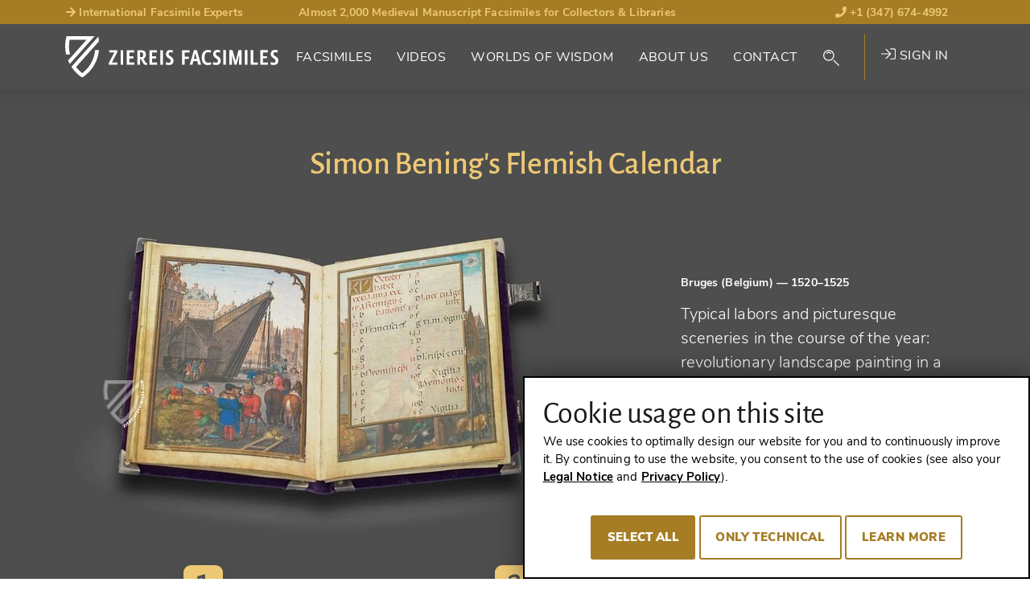

--- FILE ---
content_type: text/html; charset=utf-8
request_url: https://www.facsimiles.com/facsimiles/simon-benings-flemish-calendar
body_size: 30783
content:
<!DOCTYPE html>
<html lang="en-US">
<head> <!-- VhsAssetsHeader --><script src="/typo3conf/ext/tw_ziereis/Resources/Public/dist/js/ziereis-critical.min.b6b3e3a0.js"></script><script src="/typo3conf/ext/tw_ziereis/Resources/Public/dist/js/ziereis-default.min.80ebbba8.js"></script><link rel="stylesheet" href="/typo3conf/ext/tw_ziereis/Resources/Public/dist/css/ziereis-default.min.021e0856.css">
<meta charset="utf-8">




<meta name="generator" content="TYPO3 CMS" />
<meta name="robots" content="follow, index" />

<link rel="preload" href="/typo3conf/ext/tw_ziereis/Resources/Public/Fonts/nunitosans/nunito-sans-v6-latin-ext_latin-regular.woff2" as="font" crossorigin>
<link rel="preload" href="/typo3conf/ext/tw_ziereis/Resources/Public/Fonts/nunitosans/nunito-sans-v6-latin-ext_latin-600.woff2" as="font" crossorigin>
<link rel="preload" href="/typo3conf/ext/tw_ziereis/Resources/Public/Fonts/nunitosans/nunito-sans-v6-latin-ext_latin-700.woff2" as="font" crossorigin>
<link rel="preload" href="/typo3conf/ext/tw_ziereis/Resources/Public/Fonts/nunitosans/nunito-sans-v6-latin-ext_latin-800.woff2" as="font" crossorigin>
<link rel="preload" href="/typo3conf/ext/tw_ziereis/Resources/Public/Fonts/nunitosans/nunito-sans-v6-latin-ext_latin-900.woff2" as="font" crossorigin>
<link rel="preload" href="/typo3conf/ext/tw_ziereis/Resources/Public/Fonts/nunitosans/nunito-sans-v6-latin-ext_latin-italic.woff2" as="font" crossorigin>
<link rel="preload" href="/typo3conf/ext/tw_ziereis/Resources/Public/Fonts/nunitosans/nunito-sans-v6-latin-ext_latin-700italic.woff2" as="font" crossorigin>
<link rel="preload" href="/typo3conf/ext/tw_ziereis/Resources/Public/Fonts/alegreya/alegreyasans-bold-webfont.woff2" as="font" crossorigin>
<link rel="preload" href="/typo3conf/ext/tw_ziereis/Resources/Public/Fonts/alegreya/alegreyasans-medium-webfont.woff2" as="font" crossorigin><script>clientId='40.77.167.136'; window.clientIpAddress = '40.77.167.136';</script>    <link rel="apple-touch-icon" sizes="180x180" href="/typo3conf/ext/tw_ziereis/Resources/Public/Icons/App/apple-touch-icon.png">
    <link rel="shortcut icon" href="/typo3conf/ext/tw_ziereis/Resources/Public/favicon.ico" type="image/x-icon"/>
    <meta name="msapplication-TileColor" content="#000000">
    <meta name="theme-color" content="#000000">
    <meta name="author" content="Ziereis Faksimiles" />
    <meta name="viewport" content="width=device-width,initial-scale=1.0" />
<title>Simon Bening's Flemish Calendar - Ziereis Facsimiles</title>
<meta property="og:title" content="Simon Bening&#039;s Flemish Calendar">
<meta property="og:url" content="https://www.facsimiles.com/facsimiles">
<meta property="og:type" content="books.book">
<meta property="og:locale" content="de_DE">
<meta property="og:site_name" content="Ziereis Facsimiles">
<meta property="og:publisher" content="ziereisfaksimiles">
<meta name="twitter:card" content="summary_large_image">
<meta name="twitter:site" content="@ZIEREIS_faks">
<meta name="twitter:creator" content="@ZIEREIS_faks">
<meta property="og:image" content="https://www.facsimiles.com/fileadmin/_processed_/wmimages/simon-bening-s-flemish-calendar_csm_005430_Listenbild_a47fe07634-2d17ea7c31.jpg">
<meta name="twitter:image" content="https://www.facsimiles.com/fileadmin/_processed_/wmimages/simon-bening-s-flemish-calendar_csm_005430_Listenbild_a47fe07634-2d17ea7c31.jpg">
<link rel="canonical" href="https://www.facsimiles.com/facsimiles/simon-benings-flemish-calendar">
<meta name="description" content="Get Best Price, Photos and 4K Video: &quot;Simon Bening&#039;s Flemish Calendar&quot; &raquo; Facsimile Edition by Faksimile Verlag 📖 Order Now ➨ facsimiles.com!">
<meta property="og:description" content="Get Best Price, Photos and 4K Video: &quot;Simon Bening&#039;s Flemish Calendar&quot; &raquo; Facsimile Edition by Faksimile Verlag 📖 Order Now ➨ facsimiles.com!">
<meta property="books:author" content="Simon Bening (1483–1561)">


</head>
<body id="p43" class="Body Body--default">




    
    


    
    
    
    
    
    
    
    
    
    
    
    
    

    
    
    
        
        
        
    


    
    
            
        
    <div class="Page Page--default Page--layout-theme-dark">
            

    <header class="Landmark Landmark--banner  start" data-retractableheader="true">
        <div class="Landmark--meta">
            <div class="container">
                <ul class="meta--header"><li class="d-none d-sm-table-cell"><a href="/worlds-of-wisdom/up-close/internationally-sought-after-facsimile-experts" target="_self"><i class="fas fa-arrow-right"></i> International Facsimile Experts</a></li><li class="d-none d-lg-table-cell">Almost 2,000 Medieval Manuscript Facsimiles for Collectors & Libraries</li><li><a href="tel:+13476744992"><i class="fas fa-phone"></i> +1 (347) 674-4992</a></li></ul>
            </div>
        </div>
        <div class="Landmark--main-navigation navigation-sticky navigation-show">
            <div class="Landmark__inner">
                <div class="Landmark__logo">
                    <a href="/">
                        
                                <img src="/typo3conf/ext/tw_ziereis/Resources/Public/Images/Logo/ZiereisLogo_EN.svg" width="265" height="51" alt="Ziereis Facsimiles Logo; Return to start page"/>
                            
                    </a>
                </div>
                
    <nav id="menu" class="Landmark__nav NavPrimary NavPrimary--initial" aria-label="Primary Navigation">

        <a href="#menu" class="NavPrimary__toggle NavPrimary__toggle--open"><span class="hide-element">Menu</span><span class="hide-element">Open</span><i class="fal fa-bars"></i></a><a href="#top" class="NavPrimary__toggle NavPrimary__toggle--close"><span class="hide-element">Menu</span><span class="hide-element">Close</span><i class="fal fa-times"></i></a><div class="NavPrimary__menu-main"><ol id="menu-page-1" class="NavPrimary__menu-content"><li class="NavPrimary__empty"></li><li id="page-2"  class="sub "><button aria-expanded="false" aria-controls="menu-page-2" class="Landmark__nav-item"><span class="Landmark__nav-item-expand">Facsimiles</span></button><ul id="secondary-menu-page-2" class="NavSecondary"><li id="secondary-page-18" class="sub  sub-2"><button aria-expanded="true" aria-controls="menu-page-18" class="Landmark__nav-item"><span>The Special Ones<span aria-hidden="true" class="Icon Icon--inline Icon--theme-default"><i class="fal fa-chevron-down"></i></span></span></button><ul class="NavSecondary__sub-secondary"><li><a class="Landmark__NavItem-sub-secondary" href="/categories/the-special-ones/made-in-germany-1">
                                Christmas Catalog - Part 1
                            </a></li><li><a class="Landmark__NavItem-sub-secondary" href="/categories/the-special-ones/christmas-catalog-part-2">
                                Christmas Catalog - Part 2
                            </a></li><li><a class="Landmark__NavItem-sub-secondary" href="/categories/the-special-ones/new-publications">
                                New Publications
                            </a></li><li><a class="Landmark__NavItem-sub-secondary" href="/categories/the-special-ones/made-in-germany">
                                Made in Germany
                            </a></li><li><a class="Landmark__NavItem-sub-secondary" href="/categories/the-special-ones/flemish-masterpieces">
                                Flemish Masterpieces
                            </a></li><li><a class="Landmark__NavItem-sub-secondary" href="/categories/the-special-ones/the-most-beautiful-facsimiles-under-1000">
                                The Most Beautiful Facsimiles Under 1,000€
                            </a></li><li><a class="Landmark__NavItem-sub-secondary" href="/categories/the-special-ones/written-in-gold-and-silver">
                                Written in Gold and Silver
                            </a></li><li><a class="Landmark__NavItem-sub-secondary" href="/categories/the-special-ones/world-famous-manuscripts">
                                World Famous Manuscripts
                            </a></li><li><a class="Landmark__NavItem-sub-secondary" href="/categories/the-special-ones/facsimiles-with-luxury-bindings">
                                Facsimiles with Luxury Bindings
                            </a></li><li><a class="Landmark__NavItem-sub-secondary" href="/categories/the-special-ones/masterpieces-of-medicine">
                                Masterpieces of Medicine
                            </a></li><li><a class="Landmark__NavItem-sub-secondary" href="/categories/the-special-ones/our-insider-tips">
                                Our Insider Tips
                            </a></li><li><a class="Landmark__NavItem-sub-secondary" href="/categories/the-special-ones/the-most-beautiful-books-of-hours-and-prayer-books">
                                The Most Beautiful Books of Hours and Prayer Books
                            </a></li><li><hr><a class="Landmark__NavItem-sub-secondary" href="/facsimiles/the-special-ones">
                                View all (25)
                            </a></li></ul></li><li id="secondary-page-19" class="sub sub-2"><button aria-expanded="true" aria-controls="menu-page-19" class="Landmark__nav-item"><span>By Genre<span aria-hidden="true" class="Icon Icon--inline Icon--theme-default"><i class="fal fa-chevron-down"></i></span></span></button><ul class="NavSecondary__sub-secondary"><li><a href="/search/genre/treatises-secular-books" target="_self" class="Landmark__NavItem-sub-secondary">
                                Treatises / Secular Works
                            </a></li><li><a href="/search/genre/apocalypses-beatus" target="_self" class="Landmark__NavItem-sub-secondary">
                                Apocalypses / Beatus
                            </a></li><li><a href="/search/genre/bibles-gospels" target="_self" class="Landmark__NavItem-sub-secondary">
                                Bibles / Evangelaries
                            </a></li><li><a href="/search/genre/chronicles-history-law" target="_self" class="Landmark__NavItem-sub-secondary">
                                Chronicles / History / Law
                            </a></li><li><a href="/search/genre/geography-maps" target="_self" class="Landmark__NavItem-sub-secondary">
                                Geography / Maps
                            </a></li><li><a href="/search/genre/literature-poetry" target="_self" class="Landmark__NavItem-sub-secondary">
                                Literature / Poetry
                            </a></li><li><a href="/search/genre/medicine-botany-alchemy" target="_self" class="Landmark__NavItem-sub-secondary">
                                Medicine / Botany / Alchemy
                            </a></li><li><a href="/search/genre/private-devotion-books" target="_self" class="Landmark__NavItem-sub-secondary">
                                Books of Hours / Prayer Books
                            </a></li><li><hr><a class="Landmark__NavItem-sub-secondary" href="/categories/by-genre/view-all">
                                View All (22)
                            </a></li></ul></li><li id="secondary-page-20" class="sub sub-2"><button aria-expanded="true" aria-controls="menu-page-20" class="Landmark__nav-item"><span>By Style<span aria-hidden="true" class="Icon Icon--inline Icon--theme-default"><i class="fal fa-chevron-down"></i></span></span></button><ul class="NavSecondary__sub-secondary"><li><a href="/search/style/late-antique" target="_self" class="Landmark__NavItem-sub-secondary">
                                Late Antique
                            </a></li><li><a href="/search/style/carolingian" target="_self" class="Landmark__NavItem-sub-secondary">
                                Carolingian
                            </a></li><li><a href="/search/style/ottonian" target="_self" class="Landmark__NavItem-sub-secondary">
                                Ottonian
                            </a></li><li><a href="/search/style/byzantine" target="_self" class="Landmark__NavItem-sub-secondary">
                                Byzantine
                            </a></li><li><a href="/search/style/romanesque" target="_self" class="Landmark__NavItem-sub-secondary">
                                Romanesque
                            </a></li><li><a href="/search/style/gothic" target="_self" class="Landmark__NavItem-sub-secondary">
                                Gothic
                            </a></li><li><a href="/search/style/renaissance" target="_self" class="Landmark__NavItem-sub-secondary">
                                Renaissance
                            </a></li><li><a href="/search/style/early-prints" target="_self" class="Landmark__NavItem-sub-secondary">
                                Early Prints
                            </a></li><li><hr><a class="Landmark__NavItem-sub-secondary" href="/categories/by-style/view-all">
                                View All (15)
                            </a></li></ul></li><li id="secondary-page-21" class="sub sub-2"><button aria-expanded="true" aria-controls="menu-page-21" class="Landmark__nav-item"><span>By Century<span aria-hidden="true" class="Icon Icon--inline Icon--theme-default"><i class="fal fa-chevron-down"></i></span></span></button><ul class="NavSecondary__sub-secondary"><li><a href="/search/century/8th-century" target="_self" class="Landmark__NavItem-sub-secondary">
                                8th Century
                            </a></li><li><a href="/search/century/9th-century" target="_self" class="Landmark__NavItem-sub-secondary">
                                9th Century
                            </a></li><li><a href="/search/century/10th-century" target="_self" class="Landmark__NavItem-sub-secondary">
                                10th Century
                            </a></li><li><a href="/search/century/11th-century" target="_self" class="Landmark__NavItem-sub-secondary">
                                11th Century
                            </a></li><li><a href="/search/century/12th-century" target="_self" class="Landmark__NavItem-sub-secondary">
                                12th Century
                            </a></li><li><a href="/search/century/13th-century" target="_self" class="Landmark__NavItem-sub-secondary">
                                13th Century
                            </a></li><li><a href="/search/century/14th-century" target="_self" class="Landmark__NavItem-sub-secondary">
                                14th Century
                            </a></li><li><a href="/search/century/15th-century" target="_self" class="Landmark__NavItem-sub-secondary">
                                15th Century
                            </a></li><li><hr><a class="Landmark__NavItem-sub-secondary" href="/categories/by-century/view-all-16">
                                View All (16)
                            </a></li></ul></li><li id="secondary-page-22" class="sub  sub-2"><button aria-expanded="true" aria-controls="menu-page-22" class="Landmark__nav-item"><span>By Publisher<span aria-hidden="true" class="Icon Icon--inline Icon--theme-default"><i class="fal fa-chevron-down"></i></span></span></button><ul class="NavSecondary__sub-secondary"><li><a href="/search/publisher/akademische-druck-u-verlagsanstalt-adeva" target="_self" class="Landmark__NavItem-sub-secondary">
                                ADEVA
                            </a></li><li><a href="/search/publisher/faksimile-verlag" target="_self" class="Landmark__NavItem-sub-secondary">
                                Faksimile Verlag
                            </a></li><li><a href="/search/publisher/m-moleiro-editor" target="_self" class="Landmark__NavItem-sub-secondary">
                                M. Moleiro
                            </a></li><li><a href="/search/publisher/1148" target="_self" class="Landmark__NavItem-sub-secondary">
                                Müller &amp; Schindler
                            </a></li><li><a href="/search/publisher/patrimonio-ediciones" target="_self" class="Landmark__NavItem-sub-secondary">
                                Patrimonio
                            </a></li><li><a href="/search/publisher/quaternio-verlag-luzern" target="_self" class="Landmark__NavItem-sub-secondary">
                                Quaternio Verlag Luzern
                            </a></li><li><a href="/search/publisher/siloe-arte-y-bibliofilia" target="_self" class="Landmark__NavItem-sub-secondary">
                                Siloé
                            </a></li><li><a href="/search/publisher/testimonio-compania-editorial" target="_self" class="Landmark__NavItem-sub-secondary">
                                Testimonio
                            </a></li><li><hr><a class="Landmark__NavItem-sub-secondary" href="/categories/by-publisher/view-all-137">
                                View All (137)
                            </a></li></ul></li></ul></li><li id="page-270" ><a class="Landmark__nav-item" href="/videos">
                                
        
    
                                Videos
                            </a></li><li id="page-3" ><a class="Landmark__nav-item" href="/worlds-of-wisdom">
                                
        
    
                                Worlds of Wisdom
                            </a></li><li id="page-4" ><a class="Landmark__nav-item" href="/about-us">
                                
        
    
                                About Us
                            </a></li><li id="page-5" ><a class="Landmark__nav-item" href="/contact">
                                
        
    
                                Contact
                            </a></li><li class="NavPrimary__search"><button class="NavSearch__glass Landmark__nav-item"><span class="GlassIcon"><i class="fal fa-search"></i></span></button><div class="Form Form-placeholder"><div class="Form__body"></div></div></li><li class="NavPrimary__register">

<div class="UserNav">
    
            <a href="/login" target="_self" class="UserNav__login-link"><i class="fal fa-sign-in"></i> Sign in</a>
        
</div>





</li></ol></div>
    </nav>

    


    

    


            </div>
        </div>
    </header>


            

    <main class="Landmark Landmark--main">
        <!--TYPO3SEARCH_begin-->
        
                
        
<script>
        var searchPageUrl = "https://www.facsimiles.com/search";
        var previousSearchUrl = "https://www.facsimiles.com/search?tx_twziereis_documentlist%5Baction%5D=list&tx_twziereis_documentlist%5Bcontroller%5D=Document&tx_twziereis_documentlist%5BpreviousSearch%5D=SEARCH_HASH_PLACEHOLDER&cHash=af6eb5a28a94b544ffcd8c57714b5713";
    </script><!-- Define jump anchor names --><!-- Actually scrollable sections --><div class="ScrollNavigationWrapXX"><!-- Product image --><div class="DocumentHero__back"><div class="container"><div class="row"><div class="col-12"><a  href="#" class="DocumentHero__back__link">
                        Back to the search result
                    </a></div></div></div></div><section class="DocumentHero"><div class="DocumentHero__inner"><div class="container"><div class="row"><div class="col-12"><h1 class="DocumentHero__name mb-4">Simon Bening&#039;s Flemish Calendar</h1></div></div><figure><div class="row"><div class="col-12 col-lg-8"><span itemscope itemtype="http://schema.org/Book"><img itemprop="image" class="DocumentHero__mobile-image" src="/fileadmin/_processed_/wmimages/csm_005430_Hauptbild_0e31bceb1d-0c9ad6d356.jpg" alt="Simon Bening&#039;s Flemish Calendar – Faksimile Verlag – Clm. 23638 – Bayerische Staatsbibliothek (Munich, Germany)" title="Simon Bening&#039;s Flemish Calendar – Faksimile Verlag – Clm. 23638 – Bayerische Staatsbibliothek (Munich, Germany)" /></span></div><div class="col-12 col-lg-4 d-flex align-items-center"><figcaption><p class="DocumentHero__published">Bruges (Belgium) <span>— 1520–1525</span></p><p class="DocumentHero__document">Typical labors and picturesque sceneries in the course of the year: revolutionary landscape painting in a marvelous masterpiece of late calendar illumination, created by the great Simon Bening</p></figcaption></div></div></figure></div></div></section><!-- Usp / Claim --><section class="DocumentUsp"><div class="DocumentUsp__inner"><div class="container"><div class="row"><div class="col-12"><ol class="DocumentUsp__list"><li class="DocumentUsp__item DocumentUsp__item "><span class="DocumentUsp__item-number" aria-hidden="true" data-count="1">1</span><p class="DocumentUsp__item-text">Simon Bening (ca. 1483–1561) is considered to be the most gifted master of Flemish illumination </p></li><li class="DocumentUsp__item DocumentUsp__item "><span class="DocumentUsp__item-number" aria-hidden="true" data-count="2">2</span><p class="DocumentUsp__item-text">Two miniatures per month illustrate seasonal activities and landscapes scenes</p></li><li class="DocumentUsp__item DocumentUsp__item "><span class="DocumentUsp__item-number" aria-hidden="true" data-count="3">3</span><p class="DocumentUsp__item-text">Bening revolutionized calendar-illumination and invented new kind of landscape painting</p></li></ol></div></div></div></div></section></div><!-- Regular sections and content --><section class="DocumentDetails" itemscope itemtype="https://schema.org/Book"><div class="container"><div class="row"><div class="col-12"><h2 class="DocumentDetails__title mt-6" itemprop="name">Simon Bening&#039;s Flemish Calendar</h2><!-- Shelfmark --><div class="DocumentDetails__shelfmarkOwner lead"><span class="Document__shelfmark">Clm. 23638</span><span class="Document__owner"><a class="FacsimileQuickSearch__list__link" href="/search/library/bayerische-staatsbibliothek">
                            Bayerische Staatsbibliothek (Munich, Germany)
                        </a></span></div><div class="DocumentDetails__primaryFacsimile" itemscope itemtype="http://schema.org/ImageGallery"><figure itemprop="associatedMedia" itemscope itemtype="http://schema.org/ImageObject"><div class="row"><div class="col-12 col-md-8"><section class="DocumentVideo"><div class="video-embed"><iframe class="video-embed-item player" width="1920" src="https://www.youtube-nocookie.com/embed/pHHp_PVTlkc?rel=0&start=10" frameborder="0" allow="accelerometer; autoplay; encrypted-media; gyroscope; picture-in-picture" allowfullscreen></iframe><a href="#" class="video-overlay"><img id="video-overlay" src="https://img.youtube.com/vi/pHHp_PVTlkc/maxresdefault.jpg" loading="lazy" data-youtube="pHHp_PVTlkc" /><img id="play-button" class="colored-play-button" src="/typo3conf/ext/dl_ziereis_extend/Resources/Public/Img/video.svg" width="76" height="54" loading="lazy" /></a></div></section></div><div class="col-12 order-md-last"><div class="available--thumbnails"><div class="available--thumbnail" data-count="26"><a href="/fileadmin/_processed_/wmimages/simon-benings-flaemischer-kalender_005430_01-55a7599be3.jpg" rel="primaryFacsimile-657-top" data-width="1825" data-height="1169" class="photoswipe" target="_blank" data-alt="Simon Bening&#039;s Flemish Calendar – Faksimile Verlag – Clm. 23638 – Bayerische Staatsbibliothek (Munich, Germany)" data-title="Simon Bening&#039;s Flemish Calendar – Faksimile Verlag – Clm. 23638 – Bayerische Staatsbibliothek (Munich, Germany)" data-description="Copyright Photos: Ziereis Facsimiles" data-index="0" itemprop="contentUrl"><img itemprop="thumbnail" loading="lazy" alt="Simon Bening's Flemish Calendar – Faksimile Verlag – Clm. 23638 – Bayerische Staatsbibliothek (Munich, Germany)" src="/fileadmin/_processed_/wmimages/simon-bening-s-flemish-calendar-faksimile-verlag-clm-23638-bayerische-staatsbibliothek-munich-germany_csm_005430_01_474ce58385-090f9da4bb.jpg" title="Simon Bening's Flemish Calendar – Faksimile Verlag – Clm. 23638 – Bayerische Staatsbibliothek (Munich, Germany)" data-width="202" data-height="129" /><meta itemprop="width" content="1825"><meta itemprop="height" content="1169"><figcaption itemprop="caption description">
                                                Simon Bening&#039;s Flemish Calendar – Faksimile Verlag – Clm. 23638 – Bayerische Staatsbibliothek (Munich, Germany)
                                                <span itemprop="copyrightHolder">Copyright Photos: Ziereis Facsimiles</span></figcaption></a></div><div class="available--thumbnail" data-count="26"><a href="/fileadmin/_processed_/wmimages/simon-benings-flaemischer-kalender_005430_02-b3b158d7b5.jpg" rel="primaryFacsimile-657-top" data-width="874" data-height="865" class="photoswipe" target="_blank" data-alt="Simon Bening&#039;s Flemish Calendar – Faksimile Verlag – Clm. 23638 – Bayerische Staatsbibliothek (Munich, Germany)" data-title="Simon Bening&#039;s Flemish Calendar – Faksimile Verlag – Clm. 23638 – Bayerische Staatsbibliothek (Munich, Germany)" data-description="Copyright Photos: Ziereis Facsimiles" data-index="1" itemprop="contentUrl"><img itemprop="thumbnail" loading="lazy" alt="Simon Bening's Flemish Calendar – Faksimile Verlag – Clm. 23638 – Bayerische Staatsbibliothek (Munich, Germany)" src="/fileadmin/_processed_/wmimages/simon-bening-s-flemish-calendar-faksimile-verlag-clm-23638-bayerische-staatsbibliothek-munich-germany_csm_005430_02_6494b47e61-f76adf2005.jpg" title="Simon Bening's Flemish Calendar – Faksimile Verlag – Clm. 23638 – Bayerische Staatsbibliothek (Munich, Germany)" data-width="131" data-height="129" /><meta itemprop="width" content="874"><meta itemprop="height" content="865"><figcaption itemprop="caption description">
                                                Simon Bening&#039;s Flemish Calendar – Faksimile Verlag – Clm. 23638 – Bayerische Staatsbibliothek (Munich, Germany)
                                                <span itemprop="copyrightHolder">Copyright Photos: Ziereis Facsimiles</span></figcaption></a></div><div class="available--thumbnail" data-count="26"><a href="/fileadmin/_processed_/wmimages/simon-benings-flaemischer-kalender_005430_03-4322f58f36.jpg" rel="primaryFacsimile-657-top" data-width="1500" data-height="867" class="photoswipe" target="_blank" data-alt="Simon Bening&#039;s Flemish Calendar – Faksimile Verlag – Clm. 23638 – Bayerische Staatsbibliothek (Munich, Germany)" data-title="Simon Bening&#039;s Flemish Calendar – Faksimile Verlag – Clm. 23638 – Bayerische Staatsbibliothek (Munich, Germany)" data-description="Copyright Photos: Ziereis Facsimiles" data-index="2" itemprop="contentUrl"><img itemprop="thumbnail" loading="lazy" alt="Simon Bening's Flemish Calendar – Faksimile Verlag – Clm. 23638 – Bayerische Staatsbibliothek (Munich, Germany)" src="/fileadmin/_processed_/wmimages/simon-bening-s-flemish-calendar-faksimile-verlag-clm-23638-bayerische-staatsbibliothek-munich-germany_csm_005430_03_4ed5525099-a97b10ec2b.jpg" title="Simon Bening's Flemish Calendar – Faksimile Verlag – Clm. 23638 – Bayerische Staatsbibliothek (Munich, Germany)" data-width="224" data-height="129" /><meta itemprop="width" content="1500"><meta itemprop="height" content="867"><figcaption itemprop="caption description">
                                                Simon Bening&#039;s Flemish Calendar – Faksimile Verlag – Clm. 23638 – Bayerische Staatsbibliothek (Munich, Germany)
                                                <span itemprop="copyrightHolder">Copyright Photos: Ziereis Facsimiles</span></figcaption></a></div><div class="available--thumbnail" data-count="26"><a href="/fileadmin/_processed_/wmimages/simon-benings-flaemischer-kalender_005430_04-ad4ac48263.jpg" rel="primaryFacsimile-657-top" data-width="1000" data-height="1319" class="photoswipe" target="_blank" data-alt="Simon Bening&#039;s Flemish Calendar – Faksimile Verlag – Clm. 23638 – Bayerische Staatsbibliothek (Munich, Germany)" data-title="Simon Bening&#039;s Flemish Calendar – Faksimile Verlag – Clm. 23638 – Bayerische Staatsbibliothek (Munich, Germany)" data-description="Copyright Photos: Ziereis Facsimiles" data-index="3" itemprop="contentUrl"><img itemprop="thumbnail" loading="lazy" alt="Simon Bening's Flemish Calendar – Faksimile Verlag – Clm. 23638 – Bayerische Staatsbibliothek (Munich, Germany)" src="/fileadmin/_processed_/wmimages/simon-bening-s-flemish-calendar-faksimile-verlag-clm-23638-bayerische-staatsbibliothek-munich-germany_csm_005430_04_b3d6676ac6-fb0f65bd04.jpg" title="Simon Bening's Flemish Calendar – Faksimile Verlag – Clm. 23638 – Bayerische Staatsbibliothek (Munich, Germany)" data-width="98" data-height="129" /><meta itemprop="width" content="1000"><meta itemprop="height" content="1319"><figcaption itemprop="caption description">
                                                Simon Bening&#039;s Flemish Calendar – Faksimile Verlag – Clm. 23638 – Bayerische Staatsbibliothek (Munich, Germany)
                                                <span itemprop="copyrightHolder">Copyright Photos: Ziereis Facsimiles</span></figcaption></a></div><div class="available--thumbnail d-none" data-count="26"><a href="/fileadmin/_processed_/wmimages/simon-benings-flaemischer-kalender_005430_05-1ef49435e4.jpg" rel="primaryFacsimile-657-top" data-width="1822" data-height="1176" class="photoswipe" target="_blank" data-alt="Simon Bening&#039;s Flemish Calendar – Faksimile Verlag – Clm. 23638 – Bayerische Staatsbibliothek (Munich, Germany)" data-title="Simon Bening&#039;s Flemish Calendar – Faksimile Verlag – Clm. 23638 – Bayerische Staatsbibliothek (Munich, Germany)" data-description="Copyright Photos: Ziereis Facsimiles" data-index="4" itemprop="contentUrl"><img itemprop="thumbnail" loading="lazy" class="d-none" alt="Simon Bening's Flemish Calendar – Faksimile Verlag – Clm. 23638 – Bayerische Staatsbibliothek (Munich, Germany)" src="/fileadmin/_processed_/wmimages/simon-bening-s-flemish-calendar-faksimile-verlag-clm-23638-bayerische-staatsbibliothek-munich-germany_csm_005430_05_b4395a0eee-d070b3c824.jpg" title="Simon Bening's Flemish Calendar – Faksimile Verlag – Clm. 23638 – Bayerische Staatsbibliothek (Munich, Germany)" data-width="200" data-height="129" /><meta itemprop="width" content="1822"><meta itemprop="height" content="1176"><figcaption itemprop="caption description">
                                                Simon Bening&#039;s Flemish Calendar – Faksimile Verlag – Clm. 23638 – Bayerische Staatsbibliothek (Munich, Germany)
                                                <span itemprop="copyrightHolder">Copyright Photos: Ziereis Facsimiles</span></figcaption></a></div><div class="available--thumbnail d-none" data-count="26"><a href="/fileadmin/_processed_/wmimages/simon-benings-flaemischer-kalender_005430_06-041748f89c.jpg" rel="primaryFacsimile-657-top" data-width="1837" data-height="1167" class="photoswipe" target="_blank" data-alt="Simon Bening&#039;s Flemish Calendar – Faksimile Verlag – Clm. 23638 – Bayerische Staatsbibliothek (Munich, Germany)" data-title="Simon Bening&#039;s Flemish Calendar – Faksimile Verlag – Clm. 23638 – Bayerische Staatsbibliothek (Munich, Germany)" data-description="Copyright Photos: Ziereis Facsimiles" data-index="5" itemprop="contentUrl"><img itemprop="thumbnail" loading="lazy" class="d-none" alt="Simon Bening's Flemish Calendar – Faksimile Verlag – Clm. 23638 – Bayerische Staatsbibliothek (Munich, Germany)" src="/fileadmin/_processed_/wmimages/simon-bening-s-flemish-calendar-faksimile-verlag-clm-23638-bayerische-staatsbibliothek-munich-germany_csm_005430_06_bd8a494a28-aaff4f1fc3.jpg" title="Simon Bening's Flemish Calendar – Faksimile Verlag – Clm. 23638 – Bayerische Staatsbibliothek (Munich, Germany)" data-width="204" data-height="129" /><meta itemprop="width" content="1837"><meta itemprop="height" content="1167"><figcaption itemprop="caption description">
                                                Simon Bening&#039;s Flemish Calendar – Faksimile Verlag – Clm. 23638 – Bayerische Staatsbibliothek (Munich, Germany)
                                                <span itemprop="copyrightHolder">Copyright Photos: Ziereis Facsimiles</span></figcaption></a></div><div class="available--thumbnail d-none" data-count="26"><a href="/fileadmin/_processed_/wmimages/simon-benings-flaemischer-kalender_005430_07-5ff239ca20.jpg" rel="primaryFacsimile-657-top" data-width="1812" data-height="1163" class="photoswipe" target="_blank" data-alt="Simon Bening&#039;s Flemish Calendar – Faksimile Verlag – Clm. 23638 – Bayerische Staatsbibliothek (Munich, Germany)" data-title="Simon Bening&#039;s Flemish Calendar – Faksimile Verlag – Clm. 23638 – Bayerische Staatsbibliothek (Munich, Germany)" data-description="Copyright Photos: Ziereis Facsimiles" data-index="6" itemprop="contentUrl"><img itemprop="thumbnail" loading="lazy" class="d-none" alt="Simon Bening's Flemish Calendar – Faksimile Verlag – Clm. 23638 – Bayerische Staatsbibliothek (Munich, Germany)" src="/fileadmin/_processed_/wmimages/simon-bening-s-flemish-calendar-faksimile-verlag-clm-23638-bayerische-staatsbibliothek-munich-germany_csm_005430_07_be9f4ae542-316454dbfb.jpg" title="Simon Bening's Flemish Calendar – Faksimile Verlag – Clm. 23638 – Bayerische Staatsbibliothek (Munich, Germany)" data-width="201" data-height="129" /><meta itemprop="width" content="1812"><meta itemprop="height" content="1163"><figcaption itemprop="caption description">
                                                Simon Bening&#039;s Flemish Calendar – Faksimile Verlag – Clm. 23638 – Bayerische Staatsbibliothek (Munich, Germany)
                                                <span itemprop="copyrightHolder">Copyright Photos: Ziereis Facsimiles</span></figcaption></a></div><div class="available--thumbnail d-none" data-count="26"><a href="/fileadmin/_processed_/wmimages/simon-benings-flaemischer-kalender_005430_08-d6f4da349f.jpg" rel="primaryFacsimile-657-top" data-width="1820" data-height="1175" class="photoswipe" target="_blank" data-alt="Simon Bening&#039;s Flemish Calendar – Faksimile Verlag – Clm. 23638 – Bayerische Staatsbibliothek (Munich, Germany)" data-title="Simon Bening&#039;s Flemish Calendar – Faksimile Verlag – Clm. 23638 – Bayerische Staatsbibliothek (Munich, Germany)" data-description="Copyright Photos: Ziereis Facsimiles" data-index="7" itemprop="contentUrl"><img itemprop="thumbnail" loading="lazy" class="d-none" alt="Simon Bening's Flemish Calendar – Faksimile Verlag – Clm. 23638 – Bayerische Staatsbibliothek (Munich, Germany)" src="/fileadmin/_processed_/wmimages/simon-bening-s-flemish-calendar-faksimile-verlag-clm-23638-bayerische-staatsbibliothek-munich-germany_csm_005430_08_ec527c1c82-0d6ac96098.jpg" title="Simon Bening's Flemish Calendar – Faksimile Verlag – Clm. 23638 – Bayerische Staatsbibliothek (Munich, Germany)" data-width="200" data-height="129" /><meta itemprop="width" content="1820"><meta itemprop="height" content="1175"><figcaption itemprop="caption description">
                                                Simon Bening&#039;s Flemish Calendar – Faksimile Verlag – Clm. 23638 – Bayerische Staatsbibliothek (Munich, Germany)
                                                <span itemprop="copyrightHolder">Copyright Photos: Ziereis Facsimiles</span></figcaption></a></div><div class="available--thumbnail d-none" data-count="26"><a href="/fileadmin/_processed_/wmimages/simon-benings-flaemischer-kalender_005430_09-9791e467f0.jpg" rel="primaryFacsimile-657-top" data-width="1821" data-height="1183" class="photoswipe" target="_blank" data-alt="Simon Bening&#039;s Flemish Calendar – Faksimile Verlag – Clm. 23638 – Bayerische Staatsbibliothek (Munich, Germany)" data-title="Simon Bening&#039;s Flemish Calendar – Faksimile Verlag – Clm. 23638 – Bayerische Staatsbibliothek (Munich, Germany)" data-description="Copyright Photos: Ziereis Facsimiles" data-index="8" itemprop="contentUrl"><img itemprop="thumbnail" loading="lazy" class="d-none" alt="Simon Bening's Flemish Calendar – Faksimile Verlag – Clm. 23638 – Bayerische Staatsbibliothek (Munich, Germany)" src="/fileadmin/_processed_/wmimages/simon-bening-s-flemish-calendar-faksimile-verlag-clm-23638-bayerische-staatsbibliothek-munich-germany_csm_005430_09_f5be2281c0-7c578fe194.jpg" title="Simon Bening's Flemish Calendar – Faksimile Verlag – Clm. 23638 – Bayerische Staatsbibliothek (Munich, Germany)" data-width="199" data-height="129" /><meta itemprop="width" content="1821"><meta itemprop="height" content="1183"><figcaption itemprop="caption description">
                                                Simon Bening&#039;s Flemish Calendar – Faksimile Verlag – Clm. 23638 – Bayerische Staatsbibliothek (Munich, Germany)
                                                <span itemprop="copyrightHolder">Copyright Photos: Ziereis Facsimiles</span></figcaption></a></div><div class="available--thumbnail d-none" data-count="26"><a href="/fileadmin/_processed_/wmimages/simon-benings-flaemischer-kalender_005430_10-ea933d5112.jpg" rel="primaryFacsimile-657-top" data-width="1828" data-height="1169" class="photoswipe" target="_blank" data-alt="Simon Bening&#039;s Flemish Calendar – Faksimile Verlag – Clm. 23638 – Bayerische Staatsbibliothek (Munich, Germany)" data-title="Simon Bening&#039;s Flemish Calendar – Faksimile Verlag – Clm. 23638 – Bayerische Staatsbibliothek (Munich, Germany)" data-description="Copyright Photos: Ziereis Facsimiles" data-index="9" itemprop="contentUrl"><img itemprop="thumbnail" loading="lazy" class="d-none" alt="Simon Bening's Flemish Calendar – Faksimile Verlag – Clm. 23638 – Bayerische Staatsbibliothek (Munich, Germany)" src="/fileadmin/_processed_/wmimages/simon-bening-s-flemish-calendar-faksimile-verlag-clm-23638-bayerische-staatsbibliothek-munich-germany_csm_005430_10_4e6aca4956-d199bb8268.jpg" title="Simon Bening's Flemish Calendar – Faksimile Verlag – Clm. 23638 – Bayerische Staatsbibliothek (Munich, Germany)" data-width="202" data-height="129" /><meta itemprop="width" content="1828"><meta itemprop="height" content="1169"><figcaption itemprop="caption description">
                                                Simon Bening&#039;s Flemish Calendar – Faksimile Verlag – Clm. 23638 – Bayerische Staatsbibliothek (Munich, Germany)
                                                <span itemprop="copyrightHolder">Copyright Photos: Ziereis Facsimiles</span></figcaption></a></div><div class="available--thumbnail d-none" data-count="26"><a href="/fileadmin/_processed_/wmimages/simon-benings-flaemischer-kalender_005430_11-d2cff27269.jpg" rel="primaryFacsimile-657-top" data-width="1500" data-height="946" class="photoswipe" target="_blank" data-alt="Simon Bening&#039;s Flemish Calendar – Faksimile Verlag – Clm. 23638 – Bayerische Staatsbibliothek (Munich, Germany)" data-title="Simon Bening&#039;s Flemish Calendar – Faksimile Verlag – Clm. 23638 – Bayerische Staatsbibliothek (Munich, Germany)" data-description="Copyright Photos: Ziereis Facsimiles" data-index="10" itemprop="contentUrl"><img itemprop="thumbnail" loading="lazy" class="d-none" alt="Simon Bening's Flemish Calendar – Faksimile Verlag – Clm. 23638 – Bayerische Staatsbibliothek (Munich, Germany)" src="/fileadmin/_processed_/wmimages/simon-bening-s-flemish-calendar-faksimile-verlag-clm-23638-bayerische-staatsbibliothek-munich-germany_csm_005430_11_acbc9b3512-fb74a1a6f3.jpg" title="Simon Bening's Flemish Calendar – Faksimile Verlag – Clm. 23638 – Bayerische Staatsbibliothek (Munich, Germany)" data-width="205" data-height="129" /><meta itemprop="width" content="1500"><meta itemprop="height" content="946"><figcaption itemprop="caption description">
                                                Simon Bening&#039;s Flemish Calendar – Faksimile Verlag – Clm. 23638 – Bayerische Staatsbibliothek (Munich, Germany)
                                                <span itemprop="copyrightHolder">Copyright Photos: Ziereis Facsimiles</span></figcaption></a></div><div class="available--thumbnail d-none" data-count="26"><a href="/fileadmin/_processed_/wmimages/simon-benings-flaemischer-kalender_005430_12-74a7ee50f7.jpg" rel="primaryFacsimile-657-top" data-width="1500" data-height="867" class="photoswipe" target="_blank" data-alt="Simon Bening&#039;s Flemish Calendar – Faksimile Verlag – Clm. 23638 – Bayerische Staatsbibliothek (Munich, Germany)" data-title="Simon Bening&#039;s Flemish Calendar – Faksimile Verlag – Clm. 23638 – Bayerische Staatsbibliothek (Munich, Germany)" data-description="Copyright Photos: Ziereis Facsimiles" data-index="11" itemprop="contentUrl"><img itemprop="thumbnail" loading="lazy" class="d-none" alt="Simon Bening's Flemish Calendar – Faksimile Verlag – Clm. 23638 – Bayerische Staatsbibliothek (Munich, Germany)" src="/fileadmin/_processed_/wmimages/simon-bening-s-flemish-calendar-faksimile-verlag-clm-23638-bayerische-staatsbibliothek-munich-germany_csm_005430_12_18b8d98856-e57c6834c3.jpg" title="Simon Bening's Flemish Calendar – Faksimile Verlag – Clm. 23638 – Bayerische Staatsbibliothek (Munich, Germany)" data-width="224" data-height="129" /><meta itemprop="width" content="1500"><meta itemprop="height" content="867"><figcaption itemprop="caption description">
                                                Simon Bening&#039;s Flemish Calendar – Faksimile Verlag – Clm. 23638 – Bayerische Staatsbibliothek (Munich, Germany)
                                                <span itemprop="copyrightHolder">Copyright Photos: Ziereis Facsimiles</span></figcaption></a></div><div class="available--thumbnail d-none" data-count="26"><a href="/fileadmin/_processed_/wmimages/simon-benings-flaemischer-kalender_005430_13-2fef04d7c5.jpg" rel="primaryFacsimile-657-top" data-width="1500" data-height="867" class="photoswipe" target="_blank" data-alt="Simon Bening&#039;s Flemish Calendar – Faksimile Verlag – Clm. 23638 – Bayerische Staatsbibliothek (Munich, Germany)" data-title="Simon Bening&#039;s Flemish Calendar – Faksimile Verlag – Clm. 23638 – Bayerische Staatsbibliothek (Munich, Germany)" data-description="Copyright Photos: Ziereis Facsimiles" data-index="12" itemprop="contentUrl"><img itemprop="thumbnail" loading="lazy" class="d-none" alt="Simon Bening's Flemish Calendar – Faksimile Verlag – Clm. 23638 – Bayerische Staatsbibliothek (Munich, Germany)" src="/fileadmin/_processed_/wmimages/simon-bening-s-flemish-calendar-faksimile-verlag-clm-23638-bayerische-staatsbibliothek-munich-germany_csm_005430_13_4ea6ee9287-ea867befa7.jpg" title="Simon Bening's Flemish Calendar – Faksimile Verlag – Clm. 23638 – Bayerische Staatsbibliothek (Munich, Germany)" data-width="224" data-height="129" /><meta itemprop="width" content="1500"><meta itemprop="height" content="867"><figcaption itemprop="caption description">
                                                Simon Bening&#039;s Flemish Calendar – Faksimile Verlag – Clm. 23638 – Bayerische Staatsbibliothek (Munich, Germany)
                                                <span itemprop="copyrightHolder">Copyright Photos: Ziereis Facsimiles</span></figcaption></a></div><div class="available--thumbnail d-none" data-count="26"><a href="/fileadmin/_processed_/wmimages/simon-benings-flaemischer-kalender_005430_14-aad642d471.jpg" rel="primaryFacsimile-657-top" data-width="1500" data-height="867" class="photoswipe" target="_blank" data-alt="Simon Bening&#039;s Flemish Calendar – Faksimile Verlag – Clm. 23638 – Bayerische Staatsbibliothek (Munich, Germany)" data-title="Simon Bening&#039;s Flemish Calendar – Faksimile Verlag – Clm. 23638 – Bayerische Staatsbibliothek (Munich, Germany)" data-description="Copyright Photos: Ziereis Facsimiles" data-index="13" itemprop="contentUrl"><img itemprop="thumbnail" loading="lazy" class="d-none" alt="Simon Bening's Flemish Calendar – Faksimile Verlag – Clm. 23638 – Bayerische Staatsbibliothek (Munich, Germany)" src="/fileadmin/_processed_/wmimages/simon-bening-s-flemish-calendar-faksimile-verlag-clm-23638-bayerische-staatsbibliothek-munich-germany_csm_005430_14_86484be7b8-9f7090ae12.jpg" title="Simon Bening's Flemish Calendar – Faksimile Verlag – Clm. 23638 – Bayerische Staatsbibliothek (Munich, Germany)" data-width="224" data-height="129" /><meta itemprop="width" content="1500"><meta itemprop="height" content="867"><figcaption itemprop="caption description">
                                                Simon Bening&#039;s Flemish Calendar – Faksimile Verlag – Clm. 23638 – Bayerische Staatsbibliothek (Munich, Germany)
                                                <span itemprop="copyrightHolder">Copyright Photos: Ziereis Facsimiles</span></figcaption></a></div><div class="available--thumbnail d-none" data-count="26"><a href="/fileadmin/_processed_/wmimages/simon-benings-flaemischer-kalender_005430_15-c99060233f.jpg" rel="primaryFacsimile-657-top" data-width="1500" data-height="976" class="photoswipe" target="_blank" data-alt="Simon Bening&#039;s Flemish Calendar – Faksimile Verlag – Clm. 23638 – Bayerische Staatsbibliothek (Munich, Germany)" data-title="Simon Bening&#039;s Flemish Calendar – Faksimile Verlag – Clm. 23638 – Bayerische Staatsbibliothek (Munich, Germany)" data-description="Copyright Photos: Ziereis Facsimiles" data-index="14" itemprop="contentUrl"><img itemprop="thumbnail" loading="lazy" class="d-none" alt="Simon Bening's Flemish Calendar – Faksimile Verlag – Clm. 23638 – Bayerische Staatsbibliothek (Munich, Germany)" src="/fileadmin/_processed_/wmimages/simon-bening-s-flemish-calendar-faksimile-verlag-clm-23638-bayerische-staatsbibliothek-munich-germany_csm_005430_15_6f6cd91fb4-3aa8de0557.jpg" title="Simon Bening's Flemish Calendar – Faksimile Verlag – Clm. 23638 – Bayerische Staatsbibliothek (Munich, Germany)" data-width="199" data-height="129" /><meta itemprop="width" content="1500"><meta itemprop="height" content="976"><figcaption itemprop="caption description">
                                                Simon Bening&#039;s Flemish Calendar – Faksimile Verlag – Clm. 23638 – Bayerische Staatsbibliothek (Munich, Germany)
                                                <span itemprop="copyrightHolder">Copyright Photos: Ziereis Facsimiles</span></figcaption></a></div><div class="available--thumbnail d-none" data-count="26"><a href="/fileadmin/_processed_/wmimages/simon-benings-flaemischer-kalender_005430_16-32f5d367ce.jpg" rel="primaryFacsimile-657-top" data-width="1000" data-height="1345" class="photoswipe" target="_blank" data-alt="Simon Bening&#039;s Flemish Calendar – Faksimile Verlag – Clm. 23638 – Bayerische Staatsbibliothek (Munich, Germany)" data-title="Simon Bening&#039;s Flemish Calendar – Faksimile Verlag – Clm. 23638 – Bayerische Staatsbibliothek (Munich, Germany)" data-description="Copyright Photos: Ziereis Facsimiles" data-index="15" itemprop="contentUrl"><img itemprop="thumbnail" loading="lazy" class="d-none" alt="Simon Bening's Flemish Calendar – Faksimile Verlag – Clm. 23638 – Bayerische Staatsbibliothek (Munich, Germany)" src="/fileadmin/_processed_/wmimages/simon-bening-s-flemish-calendar-faksimile-verlag-clm-23638-bayerische-staatsbibliothek-munich-germany_csm_005430_16_5024b59166-1818d5e8f9.jpg" title="Simon Bening's Flemish Calendar – Faksimile Verlag – Clm. 23638 – Bayerische Staatsbibliothek (Munich, Germany)" data-width="96" data-height="129" /><meta itemprop="width" content="1000"><meta itemprop="height" content="1345"><figcaption itemprop="caption description">
                                                Simon Bening&#039;s Flemish Calendar – Faksimile Verlag – Clm. 23638 – Bayerische Staatsbibliothek (Munich, Germany)
                                                <span itemprop="copyrightHolder">Copyright Photos: Ziereis Facsimiles</span></figcaption></a></div><div class="available--thumbnail d-none" data-count="26"><a href="/fileadmin/_processed_/wmimages/simon-benings-flaemischer-kalender_005430_17-dbd6c7df18.jpg" rel="primaryFacsimile-657-top" data-width="1000" data-height="1358" class="photoswipe" target="_blank" data-alt="Simon Bening&#039;s Flemish Calendar – Faksimile Verlag – Clm. 23638 – Bayerische Staatsbibliothek (Munich, Germany)" data-title="Simon Bening&#039;s Flemish Calendar – Faksimile Verlag – Clm. 23638 – Bayerische Staatsbibliothek (Munich, Germany)" data-description="Copyright Photos: Ziereis Facsimiles" data-index="16" itemprop="contentUrl"><img itemprop="thumbnail" loading="lazy" class="d-none" alt="Simon Bening's Flemish Calendar – Faksimile Verlag – Clm. 23638 – Bayerische Staatsbibliothek (Munich, Germany)" src="/fileadmin/_processed_/wmimages/simon-bening-s-flemish-calendar-faksimile-verlag-clm-23638-bayerische-staatsbibliothek-munich-germany_csm_005430_17_b361028806-031cccf8f0.jpg" title="Simon Bening's Flemish Calendar – Faksimile Verlag – Clm. 23638 – Bayerische Staatsbibliothek (Munich, Germany)" data-width="95" data-height="129" /><meta itemprop="width" content="1000"><meta itemprop="height" content="1358"><figcaption itemprop="caption description">
                                                Simon Bening&#039;s Flemish Calendar – Faksimile Verlag – Clm. 23638 – Bayerische Staatsbibliothek (Munich, Germany)
                                                <span itemprop="copyrightHolder">Copyright Photos: Ziereis Facsimiles</span></figcaption></a></div><div class="available--thumbnail d-none" data-count="26"><a href="/fileadmin/_processed_/wmimages/simon-benings-flaemischer-kalender_005430_18-9ff25e07c5.jpg" rel="primaryFacsimile-657-top" data-width="1000" data-height="1345" class="photoswipe" target="_blank" data-alt="Simon Bening&#039;s Flemish Calendar – Faksimile Verlag – Clm. 23638 – Bayerische Staatsbibliothek (Munich, Germany)" data-title="Simon Bening&#039;s Flemish Calendar – Faksimile Verlag – Clm. 23638 – Bayerische Staatsbibliothek (Munich, Germany)" data-description="Copyright Photos: Ziereis Facsimiles" data-index="17" itemprop="contentUrl"><img itemprop="thumbnail" loading="lazy" class="d-none" alt="Simon Bening's Flemish Calendar – Faksimile Verlag – Clm. 23638 – Bayerische Staatsbibliothek (Munich, Germany)" src="/fileadmin/_processed_/wmimages/simon-bening-s-flemish-calendar-faksimile-verlag-clm-23638-bayerische-staatsbibliothek-munich-germany_csm_005430_18_4210b53df7-1031955465.jpg" title="Simon Bening's Flemish Calendar – Faksimile Verlag – Clm. 23638 – Bayerische Staatsbibliothek (Munich, Germany)" data-width="96" data-height="129" /><meta itemprop="width" content="1000"><meta itemprop="height" content="1345"><figcaption itemprop="caption description">
                                                Simon Bening&#039;s Flemish Calendar – Faksimile Verlag – Clm. 23638 – Bayerische Staatsbibliothek (Munich, Germany)
                                                <span itemprop="copyrightHolder">Copyright Photos: Ziereis Facsimiles</span></figcaption></a></div><div class="available--thumbnail d-none" data-count="26"><a href="/fileadmin/_processed_/wmimages/simon-benings-flaemischer-kalender_005430_19-441956ba12.jpg" rel="primaryFacsimile-657-top" data-width="1000" data-height="1380" class="photoswipe" target="_blank" data-alt="Simon Bening&#039;s Flemish Calendar – Faksimile Verlag – Clm. 23638 – Bayerische Staatsbibliothek (Munich, Germany)" data-title="Simon Bening&#039;s Flemish Calendar – Faksimile Verlag – Clm. 23638 – Bayerische Staatsbibliothek (Munich, Germany)" data-description="Copyright Photos: Ziereis Facsimiles" data-index="18" itemprop="contentUrl"><img itemprop="thumbnail" loading="lazy" class="d-none" alt="Simon Bening's Flemish Calendar – Faksimile Verlag – Clm. 23638 – Bayerische Staatsbibliothek (Munich, Germany)" src="/fileadmin/_processed_/wmimages/simon-bening-s-flemish-calendar-faksimile-verlag-clm-23638-bayerische-staatsbibliothek-munich-germany_csm_005430_19_9493e45127-6648b2b3dc.jpg" title="Simon Bening's Flemish Calendar – Faksimile Verlag – Clm. 23638 – Bayerische Staatsbibliothek (Munich, Germany)" data-width="94" data-height="129" /><meta itemprop="width" content="1000"><meta itemprop="height" content="1380"><figcaption itemprop="caption description">
                                                Simon Bening&#039;s Flemish Calendar – Faksimile Verlag – Clm. 23638 – Bayerische Staatsbibliothek (Munich, Germany)
                                                <span itemprop="copyrightHolder">Copyright Photos: Ziereis Facsimiles</span></figcaption></a></div><div class="available--thumbnail d-none" data-count="26"><a href="/fileadmin/_processed_/wmimages/simon-benings-flaemischer-kalender_005430_20-4b854e9035.jpg" rel="primaryFacsimile-657-top" data-width="599" data-height="774" class="photoswipe" target="_blank" data-alt="Simon Bening&#039;s Flemish Calendar – Faksimile Verlag – Clm. 23638 – Bayerische Staatsbibliothek (Munich, Germany)" data-title="Simon Bening&#039;s Flemish Calendar – Faksimile Verlag – Clm. 23638 – Bayerische Staatsbibliothek (Munich, Germany)" data-description="Copyright Photos: Ziereis Facsimiles" data-index="19" itemprop="contentUrl"><img itemprop="thumbnail" loading="lazy" class="d-none" alt="Simon Bening's Flemish Calendar – Faksimile Verlag – Clm. 23638 – Bayerische Staatsbibliothek (Munich, Germany)" src="/fileadmin/_processed_/wmimages/simon-bening-s-flemish-calendar-faksimile-verlag-clm-23638-bayerische-staatsbibliothek-munich-germany_csm_005430_20_fa440cb32b-ad248b574b.jpg" title="Simon Bening's Flemish Calendar – Faksimile Verlag – Clm. 23638 – Bayerische Staatsbibliothek (Munich, Germany)" data-width="100" data-height="129" /><meta itemprop="width" content="599"><meta itemprop="height" content="774"><figcaption itemprop="caption description">
                                                Simon Bening&#039;s Flemish Calendar – Faksimile Verlag – Clm. 23638 – Bayerische Staatsbibliothek (Munich, Germany)
                                                <span itemprop="copyrightHolder">Copyright Photos: Ziereis Facsimiles</span></figcaption></a></div><div class="available--thumbnail d-none" data-count="26"><a href="/fileadmin/_processed_/wmimages/simon-benings-flaemischer-kalender_005430_21-592177a359.jpg" rel="primaryFacsimile-657-top" data-width="844" data-height="773" class="photoswipe" target="_blank" data-alt="Simon Bening&#039;s Flemish Calendar – Faksimile Verlag – Clm. 23638 – Bayerische Staatsbibliothek (Munich, Germany)" data-title="Simon Bening&#039;s Flemish Calendar – Faksimile Verlag – Clm. 23638 – Bayerische Staatsbibliothek (Munich, Germany)" data-description="Copyright Photos: Ziereis Facsimiles" data-index="20" itemprop="contentUrl"><img itemprop="thumbnail" loading="lazy" class="d-none" alt="Simon Bening's Flemish Calendar – Faksimile Verlag – Clm. 23638 – Bayerische Staatsbibliothek (Munich, Germany)" src="/fileadmin/_processed_/wmimages/simon-bening-s-flemish-calendar-faksimile-verlag-clm-23638-bayerische-staatsbibliothek-munich-germany_csm_005430_21_287eb42e53-11185ea8ca.jpg" title="Simon Bening's Flemish Calendar – Faksimile Verlag – Clm. 23638 – Bayerische Staatsbibliothek (Munich, Germany)" data-width="141" data-height="129" /><meta itemprop="width" content="844"><meta itemprop="height" content="773"><figcaption itemprop="caption description">
                                                Simon Bening&#039;s Flemish Calendar – Faksimile Verlag – Clm. 23638 – Bayerische Staatsbibliothek (Munich, Germany)
                                                <span itemprop="copyrightHolder">Copyright Photos: Ziereis Facsimiles</span></figcaption></a></div><div class="available--thumbnail d-none" data-count="26"><a href="/fileadmin/_processed_/wmimages/simon-benings-flaemischer-kalender_005430_22-eb70be3bf0.jpg" rel="primaryFacsimile-657-top" data-width="927" data-height="442" class="photoswipe" target="_blank" data-alt="Simon Bening&#039;s Flemish Calendar – Faksimile Verlag – Clm. 23638 – Bayerische Staatsbibliothek (Munich, Germany)" data-title="Simon Bening&#039;s Flemish Calendar – Faksimile Verlag – Clm. 23638 – Bayerische Staatsbibliothek (Munich, Germany)" data-description="Copyright Photos: Ziereis Facsimiles" data-index="21" itemprop="contentUrl"><img itemprop="thumbnail" loading="lazy" class="d-none" alt="Simon Bening's Flemish Calendar – Faksimile Verlag – Clm. 23638 – Bayerische Staatsbibliothek (Munich, Germany)" src="/fileadmin/_processed_/wmimages/simon-bening-s-flemish-calendar-faksimile-verlag-clm-23638-bayerische-staatsbibliothek-munich-germany_csm_005430_22_740c1190bd-7123464790.jpg" title="Simon Bening's Flemish Calendar – Faksimile Verlag – Clm. 23638 – Bayerische Staatsbibliothek (Munich, Germany)" data-width="271" data-height="129" /><meta itemprop="width" content="927"><meta itemprop="height" content="442"><figcaption itemprop="caption description">
                                                Simon Bening&#039;s Flemish Calendar – Faksimile Verlag – Clm. 23638 – Bayerische Staatsbibliothek (Munich, Germany)
                                                <span itemprop="copyrightHolder">Copyright Photos: Ziereis Facsimiles</span></figcaption></a></div><div class="available--thumbnail d-none" data-count="26"><a href="/fileadmin/_processed_/wmimages/simon-benings-flaemischer-kalender_005430_23-3806ad9e26.jpg" rel="primaryFacsimile-657-top" data-width="920" data-height="447" class="photoswipe" target="_blank" data-alt="Simon Bening&#039;s Flemish Calendar – Faksimile Verlag – Clm. 23638 – Bayerische Staatsbibliothek (Munich, Germany)" data-title="Simon Bening&#039;s Flemish Calendar – Faksimile Verlag – Clm. 23638 – Bayerische Staatsbibliothek (Munich, Germany)" data-description="Copyright Photos: Ziereis Facsimiles" data-index="22" itemprop="contentUrl"><img itemprop="thumbnail" loading="lazy" class="d-none" alt="Simon Bening's Flemish Calendar – Faksimile Verlag – Clm. 23638 – Bayerische Staatsbibliothek (Munich, Germany)" src="/fileadmin/_processed_/wmimages/simon-bening-s-flemish-calendar-faksimile-verlag-clm-23638-bayerische-staatsbibliothek-munich-germany_csm_005430_23_83da2e9832-722bb9d063.jpg" title="Simon Bening's Flemish Calendar – Faksimile Verlag – Clm. 23638 – Bayerische Staatsbibliothek (Munich, Germany)" data-width="266" data-height="129" /><meta itemprop="width" content="920"><meta itemprop="height" content="447"><figcaption itemprop="caption description">
                                                Simon Bening&#039;s Flemish Calendar – Faksimile Verlag – Clm. 23638 – Bayerische Staatsbibliothek (Munich, Germany)
                                                <span itemprop="copyrightHolder">Copyright Photos: Ziereis Facsimiles</span></figcaption></a></div><div class="available--thumbnail d-none" data-count="26"><a href="/fileadmin/_processed_/wmimages/simon-benings-flaemischer-kalender_005430_24-4b12ad21f0.jpg" rel="primaryFacsimile-657-top" data-width="1500" data-height="1013" class="photoswipe" target="_blank" data-alt="Simon Bening&#039;s Flemish Calendar – Faksimile Verlag – Clm. 23638 – Bayerische Staatsbibliothek (Munich, Germany)" data-title="Simon Bening&#039;s Flemish Calendar – Faksimile Verlag – Clm. 23638 – Bayerische Staatsbibliothek (Munich, Germany)" data-description="Copyright Photos: Ziereis Facsimiles" data-index="23" itemprop="contentUrl"><img itemprop="thumbnail" loading="lazy" class="d-none" alt="Simon Bening's Flemish Calendar – Faksimile Verlag – Clm. 23638 – Bayerische Staatsbibliothek (Munich, Germany)" src="/fileadmin/_processed_/wmimages/simon-bening-s-flemish-calendar-faksimile-verlag-clm-23638-bayerische-staatsbibliothek-munich-germany_csm_005430_24_6a23cb4630-acfa022e5c.jpg" title="Simon Bening's Flemish Calendar – Faksimile Verlag – Clm. 23638 – Bayerische Staatsbibliothek (Munich, Germany)" data-width="192" data-height="129" /><meta itemprop="width" content="1500"><meta itemprop="height" content="1013"><figcaption itemprop="caption description">
                                                Simon Bening&#039;s Flemish Calendar – Faksimile Verlag – Clm. 23638 – Bayerische Staatsbibliothek (Munich, Germany)
                                                <span itemprop="copyrightHolder">Copyright Photos: Ziereis Facsimiles</span></figcaption></a></div><div class="available--thumbnail d-none" data-count="26"><a href="/fileadmin/_processed_/wmimages/simon-benings-flaemischer-kalender_005430_25-f0d04e8b7e.jpg" rel="primaryFacsimile-657-top" data-width="1906" data-height="1217" class="photoswipe" target="_blank" data-alt="Simon Bening&#039;s Flemish Calendar – Faksimile Verlag – Clm. 23638 – Bayerische Staatsbibliothek (Munich, Germany)" data-title="Simon Bening&#039;s Flemish Calendar – Faksimile Verlag – Clm. 23638 – Bayerische Staatsbibliothek (Munich, Germany)" data-description="Copyright Photos: Ziereis Facsimiles" data-index="24" itemprop="contentUrl"><img itemprop="thumbnail" loading="lazy" class="d-none" alt="Simon Bening's Flemish Calendar – Faksimile Verlag – Clm. 23638 – Bayerische Staatsbibliothek (Munich, Germany)" src="/fileadmin/_processed_/wmimages/simon-bening-s-flemish-calendar-faksimile-verlag-clm-23638-bayerische-staatsbibliothek-munich-germany_csm_005430_25_b2978c63bb-2c6247d31d.jpg" title="Simon Bening's Flemish Calendar – Faksimile Verlag – Clm. 23638 – Bayerische Staatsbibliothek (Munich, Germany)" data-width="203" data-height="129" /><meta itemprop="width" content="1906"><meta itemprop="height" content="1217"><figcaption itemprop="caption description">
                                                Simon Bening&#039;s Flemish Calendar – Faksimile Verlag – Clm. 23638 – Bayerische Staatsbibliothek (Munich, Germany)
                                                <span itemprop="copyrightHolder">Copyright Photos: Ziereis Facsimiles</span></figcaption></a></div><div class="available--thumbnail d-none" data-count="26"><a href="/fileadmin/_processed_/wmimages/simon-benings-flaemischer-kalender_005430_26-f0fa8f1e19.jpg" rel="primaryFacsimile-657-top" data-width="577" data-height="768" class="photoswipe" target="_blank" data-alt="Simon Bening&#039;s Flemish Calendar – Faksimile Verlag – Clm. 23638 – Bayerische Staatsbibliothek (Munich, Germany)" data-title="Simon Bening&#039;s Flemish Calendar – Faksimile Verlag – Clm. 23638 – Bayerische Staatsbibliothek (Munich, Germany)" data-description="Copyright Photos: Ziereis Facsimiles" data-index="25" itemprop="contentUrl"><img itemprop="thumbnail" loading="lazy" class="d-none" alt="Simon Bening's Flemish Calendar – Faksimile Verlag – Clm. 23638 – Bayerische Staatsbibliothek (Munich, Germany)" src="/fileadmin/_processed_/wmimages/simon-bening-s-flemish-calendar-faksimile-verlag-clm-23638-bayerische-staatsbibliothek-munich-germany_csm_005430_26_072d7f7375-f39c41b621.jpg" title="Simon Bening's Flemish Calendar – Faksimile Verlag – Clm. 23638 – Bayerische Staatsbibliothek (Munich, Germany)" data-width="97" data-height="129" /><meta itemprop="width" content="577"><meta itemprop="height" content="768"><figcaption itemprop="caption description">
                                                Simon Bening&#039;s Flemish Calendar – Faksimile Verlag – Clm. 23638 – Bayerische Staatsbibliothek (Munich, Germany)
                                                <span itemprop="copyrightHolder">Copyright Photos: Ziereis Facsimiles</span></figcaption></a></div></div></div><div class="col-12 col-md-4"><div class="FacsimilePrice"><div class="FacsimilePriceItem FacsimilePriceItem--publisher"><span class="FacsimilePrice__Label">Facsimile Copy Available!</span></div><div class="FacsimilePriceItem FacsimilePriceItem--regular"><span class="FacsimilePrice__Label">Price Category: €€<br />
(1,000€ - 3,000€)</span></div><div class="FacsimilePrice__Order d-grid gap-2"><a href="/contact/simon-benings-flaemischer-kalender" class="CallToAction CallToAction--category CallToAction--link CallToAction-theme--orange btn btn-primary"  >
                    Inquire current price here
                    <span>or ask a different question</span></a></div><div class="FacsimileActions no-activeUser"><div class="FacsimileActions__inner"><div class="FacsimilePrice__Actions--action"><a class="FacsimilePrice__Actions FacsimilePrice__Actions--link" href="/login"><i class="fal fa-heart"></i><span class="text d-none d-xl-inline-block">Wish List</span></a></div><div class="FacsimilePrice__Actions--action"><a class="FacsimilePrice__Actions FacsimilePrice__Actions--link" href="/login"><i class="fal fa-books"></i><span class="text d-none d-xl-inline-block">Stock List</span></a></div><div class="Heading Heading--large ShareTrigger" data-share="share-facsimile-657"><span><i class="fal fa-share"></i></span><span class="text d-none d-xl-inline-block">
                Share
            </span></div></div></div><div class="ShareContent__outer"><aside class="ShareContent" id="share-facsimile-657"><label><span class="ShareContent__label">Share this page with your friends!</span><span class="Form__body"><input type="text" class="ShareContent__copyLink-text" onclick="this.select()" value="https://www.facsimiles.com/facsimiles/simon-benings-flemish-calendar#simon-benings-flaemischer-kalender"/></span></label><div class="ShareContent__links"><ul class="ShareLinks"><li class="ShareLinks__item"><a class="ShareLink" onclick="window.open(this.href,'popup','width=545,height=433');" title="Share on Facebook" target="popup" href="https://www.facebook.com/sharer/sharer.php?u=https://www.facsimiles.com/facsimiles/simon-benings-flemish-calendar#simon-benings-flaemischer-kalender"><span class="Icon Icon--inline Icon--theme-default ShareLink__icon ShareLink__icon--facebook" aria-hidden="true"><svg baseProfile="tiny" xmlns="http://www.w3.org/2000/svg" width="24" height="24" viewBox="0 0 24 24"><path fill="#057C8A" d="M2 0S0 0 0 2v20s0 2 2 2h20s2 0 2-2V2s0-2-2-2H2z"/><path fill="#FFF" d="M16.188 6.608h-1.522c-1.192 0-1.416.571-1.416 1.396v1.832h2.842l-.38 2.872H13.25v7.36h-2.967v-7.36H7.811v-2.87h2.473V7.723c0-2.451 1.503-3.79 3.695-3.79 1.047 0 1.949.076 2.21.115V6.61v-.002h-.001z"/></svg></span><span class="ShareLink__text" aria-hidden="true">Share on Facebook</span></a></li><li class="ShareLinks__item"><a class="ShareLink" onclick="window.open(this.href,'popup','width=545,height=433');" title="Share on Twitter" target="popup" href="https://twitter.com/intent/tweet?text=&amp;url=https://www.facsimiles.com/facsimiles/simon-benings-flemish-calendar#simon-benings-flaemischer-kalender&amp;via=FacsZIEREIS"><span class="Icon Icon--inline Icon--theme-default ShareLink__icon ShareLink__icon--twitter" aria-hidden="true"><svg baseProfile="tiny" xmlns="http://www.w3.org/2000/svg" width="24" height="24" viewBox="0 0 24 24"><path fill="#057C8A" d="M2 0S0 0 0 2v20s0 2 2 2h20s2 0 2-2V2s0-2-2-2H2z"/><path fill="#FFF" d="M16.002 5.008c-.01.266-.342.485-.539.575l.016.014v.013c.309-.115.611-.195.971-.281.154-.038.369-.004.436.088.027.037.027.099.023.167-.061.061-.104.142-.178.192-.211.143-.514.233-.768.319-.176.06-.576.1-.701.192 1.904.082 2.961 1.077 3.721 2.314.209.339.314.748.471 1.138.055.134.033.34.117.448.096.085.406.08.561.114.301.066.928.079 1.229 0 .186-.048.371-.124.549-.167v.015c-.037.046-.043.111-.076.167a1.252 1.252 0 01-.256.306 3.124 3.124 0 01-1.801.601v.013c.002.005.008.009.012.013.541.237 1.469.36 2.211.218v.013c-.336.31-.598.512-1.061.703-.223.092-.488.096-.742.153-.18.042-.42-.011-.588-.012a.878.878 0 00-.012.038c-.037.056-.029.136-.053.204-.051.152-.092.316-.152.474-.146.388-.301.769-.486 1.125-.605 1.159-1.545 2.174-2.596 2.89-1.037.707-2.234 1.173-3.605 1.561-.38.105-.789.137-1.178.229-.145.014-.289.027-.434.039-.204.046-.471.028-.691.076h-.27a2.346 2.346 0 01-.793 0l-.459-.013c-.422-.097-.867-.077-1.267-.192-.903-.257-1.674-.5-2.43-.895-.558-.291-1.05-.674-1.534-1.035-.462-.348-.918-.753-1.266-1.215-.107-.144-.324-.313-.385-.486h.014c.045.061.117.096.179.141.142.104.285.226.435.319.078.049.152.067.23.115.445.271.96.454 1.521.614.213.061.41.037.64.09.248.054.687.056.935 0l.241-.014c.226-.055.472-.081.692-.153a6.624 6.624 0 001.611-.792c.172-.116.332-.226.498-.346.043-.042.084-.086.127-.129.074-.055.155-.101.205-.179a.4.4 0 00-.128-.012c-.077.044-.377-.032-.448-.052-.383-.104-.633-.224-.793-.55a.546.546 0 01-.051-.357c.063-.238.246-.438.422-.564.088-.061.217-.097.282-.178-.106-.035-.293-.014-.423-.013-.07-.044-.189-.017-.281-.038-.119-.029-.236-.05-.357-.089a2.197 2.197 0 01-1.073-.769c-.081-.11-.209-.22-.231-.384.241-.218.441-.346.793-.46.125-.04.437-.022.524-.09-.168-.02-.349-.097-.485-.154-.119-.048-.22-.064-.334-.114a2.542 2.542 0 01-1.021-.817c-.049-.07-.07-.143-.115-.218a1.337 1.337 0 01-.219-.729c.165-.009.345-.054.499-.089.201-.046.421-.024.613-.064v-.012c-.824-.494-1.608-1.178-1.611-2.494h.025c.101.082.398.146.537.204.353.146.717.28 1.074.435.626.271 1.285.536 1.88.845.281.146.571.238.831.396.098.057.195.075.296.127.159.083.331.188.485.282.094.056.19.082.28.14.166.105.309.257.463.371.123.095.234.188.357.281.033.039.068.076.102.115.119.09.264.209.345.333l.013-.014c.076-.09.08-.241.129-.358.108-.257.207-.527.318-.792a13.98 13.98 0 011.203-2.25c.129-.192.281-.376.422-.563.068-.067.136-.137.205-.204.143-.19.613-.639.857-.705v.064c-.078.104-.09.257-.18.347l.012.037c.426-.244.83-.59 1.459-.626"/></svg></span><span class="ShareLink__text" aria-hidden="true">Share on Twitter</span></a></li></ul></div></aside></div></div></div></div></figure></div><div id="scroll--Tabs" class="Tabs" data-openedatstart=""><ol class="Tabs__nav-items"><li class="Tabs__nav-item"><a href="#-Short Description-content" id="-Short Description">
                
                                Description
                            
            </a></li><li class="Tabs__nav-item"><a href="#-Detail-picture-content" id="-Detail-picture">
                
                                    Detail Picture
                                
            </a></li><li class="Tabs__nav-item"><a href="#-Single-page-content" id="-Single-page">
                
                                    Single Page
                                
            </a></li><li class="Tabs__nav-item"><a href="#-Facsimile-editions-content" id="-Facsimile-editions"class="facsimile--edition-tab">
                
                                
                                Facsimile Editions (1)
                            
            </a></li></ol><div class="Tabs__items"><section class="Tabs__item show" id="-Short Description-content"><div class="Tab__content"><div class="Heading Heading--7 Heading--semantic-error Tab__content-heading">Description</div><div class="row"><div class="col-12 col-md-7"><div class="DocumentDetailsMarkdown"><div class="h2 mb-3">Simon Bening&#039;s Flemish Calendar</div></div><div class="DocumentDetails__description-tabtext pt-3" itemprop="description"><div class="ShortDescription--codiology__shortDescription lead"><p>Simon Bening is considered by art-historians to be the most gifted master of Flemish illumination during the Middle Ages. His <em>Flemish Calendar</em> was made between 1520 and 1525 in the Belgian city of Bruges. With this calendar he created a complete upheaval of the dominant landscape-painting of his time. Never before had nature and landscape been devoted to such an important role in book illumination as Bening had given them. His painting drove change in the cultural understanding of his contemporaries and served as an example to great masters such as Pieter Bruegel.</p></div><div class="ShortDescription--codiology__description"><h3>Simon Bening&#039;s Flemish Calendar</h3><p>Medieval devotional books traditionally opened with a calendars, which contained <strong>the feasts and holidays of the church year</strong>. The <em>Flemish Calendar</em> by the master of book art <strong>Simon Bening</strong> is therefore thought to originally have been thus employed in a book of hours. The <strong>astonishingly detailed paintings</strong>, which present themselves in this fragmentary work, point to the possibility that the calendar was published as a standalone manuscript. In this work, <strong>several pages were devoted to calendar miniatures for the first time in the history of handwritten book art</strong>. Two miniatures for each month illustrate the activities typical for that month as well as displaying richly detailed landscapes in the course of the four seasons. Bening not only revolutionized calendar-illumination with his work: he was simultaneously the <strong>inventor of a new kind of landscape painting</strong>, as it was later practiced by great Dutch artists such as <strong>Pieter Bruegel</strong>.   </p><h4>A Luminary of Book Art</h4><p>Simon Bening, <strong>son of the miniaturist Alexander Bening</strong>, was born in the Belgian city of Bruges ca. 1483. He learned the craft of illumination in the workshop of his father. During his education he became familiar with the works of great book-artists like <strong>Gerard Horenbout</strong>, with whom he would produce the greatest illuminated manuscripts of the Netherlands a few years later. Bening began to work independently from 1500 on and in was <strong>accepted into the illuminators’ guild of Bruges in 1508</strong>. That was a privilege that was awarded to only the most gifted masters of the discipline. By 1525 at the latest, Simon Bening was the undisputed star of the illumination scene in the Late Middle Ages. The Portuguese diplomat and humanist Damião de Góis named him <strong>“the best master of book illustration in all of Europe”</strong>. His handmade, unique illuminated manuscripts are <strong>kept safe in the most-renowned museums worldwide</strong>. Simon Bening’s particular achievement lies above all else in his never-before-seen method of representation of people and landscapes.  </p><h4>A Revolutionary Pictorial Program</h4><p>Simon Bening was the first book-painter who lent as much significance to his calendar miniatures as he did to his portraits and devotional pictures. He treated his miniatures as <strong>individual scenes, in which he desired to create an exact likeness of the nature surrounding him</strong>.  He systematically examined landscapes, and familiarized himself as exactly as possible with specific topographical conditions. His poetic depictions <strong>show sentimental, atmospheric portrayals</strong> of flowering meadows, fields, and farmlands as well dark, mysterious woods. Never before had landscape-painting had so much importance attributed to it.  </p><h4>Illumination with Exemplary Character</h4><p>The charming series of images of calendar motifs present <strong>the most varied characteristic activities and zodiac symbols that are associated with the respective month</strong>. For the most part, rural activities such as the cultivation of fields and farmlands are depicted. Similarly, the miniatures show the month’s amusements and major cultural events. The <strong>leisure activities of upper-class of society</strong> receive comparatively more space in Bening’s calendar than does the year-round fieldwork. A bustling and harmoniously closed society manifests itself picture for picture. Lumberjacks in open nature, farmers in snowy fields, as well as people who warm themselves by the fire in a nearby inner-space – this miniature, for example, illustrates the month of January. Other motifs, such as <strong>courtship</strong>, were implemented by Bening into scenic illumination. One sees couples in a garden, on a romantic boat trip, or dancing at a ball in an elegant Flemish house. The <strong>atmospherically-thick pictures in subtle colors</strong> were never surpassed by another illuminator of the Middle Ages.</p></div></div></div><div class="col-12 col-md-5"><h2 class="h3 DocumentHeader__codiology mb-4">Codicology</h2><dl class="DocumentDetails__codiology DefinitionList"><div><dt>
                    Alternative Titles
                </dt><dd><span>Simon Benings Flämischer Kalender</span></dd></div><div><dt>
                    Type
                </dt><dd><a class="FacsimileQuickSearch__list__link" href="/search/type/manuscript">
                        Manuscript on parchment
                    </a></dd></div><div><dt>
                    Size / Format
                </dt><dd> 60 pages / 14.0 × 10.4 cm</dd></div><div><dt>
                    Origin
                </dt><dd itemprop="locationCreated"><a class="FacsimileQuickSearch__list__link" href="/search/origin/belgium">
                        Belgium
                    </a></dd></div><div><dt>
                    Date
                </dt><dd itemprop="dateCreated"> 1520–1525</dd></div><div><dt>
                    Epochs
                </dt><dd><div class="DocumentDetails__codiology__language"><a class="FacsimileQuickSearch__list__link" href="/search/epoch/late-middle-ages-onwards">Late Middle Ages Onwards</a></div></dd></div><div><dt>
                    Style
                </dt><dd><div class="DocumentDetails__codiology__language"><a class="FacsimileQuickSearch__list__link" href="/search/style/gothic">Gothic</a></div><div class="DocumentDetails__codiology__language"><a class="FacsimileQuickSearch__list__link" href="/search/style/renaissance">Renaissance</a></div></dd></div><div><dt>
                    Genre
                </dt><dd><div class="DocumentDetails__codiology__genre"><a class="FacsimileQuickSearch__list__link" href="/search/genre/private-devotion-books">
                                Private Devotion Books
                            </a></div></dd></div><div><dt>
                    Language
                </dt><dd itemprop="inLanguage"><div class="DocumentDetails__codiology__language"><a class="FacsimileQuickSearch__list__link" href="/search/language/latin">
                                Latin
                            </a></div></dd></div><div><dt>
                    Artist / School
                </dt><dd itemprop="author">Simon Bening (1483–1561)</dd></div><div><dt>
                    Previous Owners
                </dt><dd>Ferdinand Maria (1651–1679), Elector of Bavaria</dd></div></dl></div><div class="col-12"><div class="DocumentDetails__description-tabtext"><div class="Facsimile--editions-short"><hr class="spacer__facsimiles-editions"><div class="h3 mb-4">
                    Available facsimile editions:
                </div><div class="Tabs__nav-items"><div class="row mt-5"><div class="col-12 col-md-3"><div class="Tabs__nav-item"><a href="#-Faksimile-Editionen-content" data-href="simon-benings-flaemischer-kalender-657" id="-Facsimile-editions" class="facsimile--edition-tab Available__title-link" role="tab" tabindex="-1"><img loading="" alt="Simon Bening's Flemish Calendar – Faksimile Verlag – Clm. 23638 – Bayerische Staatsbibliothek (Munich, Germany)" src="/fileadmin/_processed_/wmimages/simon-bening-s-flemish-calendar-faksimile-verlag-clm-23638-bayerische-staatsbibliothek-munich-germany_csm_005430_01_d48fef8149-c4dde16d47.jpg" title="Simon Bening's Flemish Calendar – Faksimile Verlag – Clm. 23638 – Bayerische Staatsbibliothek (Munich, Germany)" data-width="640" data-height="410" /></a></div></div><div class="col-12 col-md-9 mt-4 mt-md-0"><div class="Tabs__nav-item"><a href="#-Faksimile-Editionen-content" data-href="simon-benings-flaemischer-kalender-657" id="-Facsimile-editions" class="facsimile--edition-tab Available__title-link" role="tab" tabindex="-1"><div class="AvailableTitle AvailableTitle--single">#1 Simon Benings Flämischer Kalender</div></a></div><div class="Available__publisher-header"><span itemscope itemtype="http://schema.org/Book"><span itemprop="publisher">Faksimile Verlag</span></span> – Lucerne, 1987
                                                    
                                            
                                        </div><div><span>
                                                    Limited Edition:
                                                </span><span class="Available__limited">980 copies</span></div></div></div></div></div></div></div></div></div></section><section class="Tabs__item" id="-Detail-picture-content"><div class="Tab__content"><div class="Heading Heading--7 Heading--semantic-error Tab__content-heading">Detail Picture</div><!-- Highlight / Detail Image --><section class="DocumentHighlight"><div class="DocumentHighlight__inner"><div class="row"><div class="col-12 col-md-6"><figcaption><div class="DocumentHighlight__description ProductDetailsMarkdown"><h2>Simon Bening&#039;s Flemish Calendar</h2><h3>April: Courtly Love</h3><p>Instead of a labor of the month, Renaissance miniatures for April and May often have romantic scenes showing aristocratic couples engaging in various leisure activities. Standing by a fountain on the right, a young lady in a deep blue dress holds hands with a man who has a falcon, the ultimate symbol of wealth and nobility. Another couple is walking toward them: the woman wears a square hat and the bearded man in the stylish red fur-lined coat is wearing grey trousers and a codpiece.</p></div></figcaption></div><div class="col-12 col-md-6"><div class="DocumentHighlight__image"><img loading="lazy" alt="Simon Bening's Flemish Calendar – Faksimile Verlag – Clm. 23638 – Bayerische Staatsbibliothek (Munich, Germany)" src="/fileadmin/_processed_/wmimages/005430_Detailbild-8304fb993b.jpg" title="Simon Bening's Flemish Calendar – Faksimile Verlag – Clm. 23638 – Bayerische Staatsbibliothek (Munich, Germany)" data-width="748" data-height="545" /></div></div></div></div></section></div></section><section class="Tabs__item" id="-Single-page-content"><div class="Tab__content"><div class="Heading Heading--7 Heading--semantic-error Tab__content-heading">Single Page</div><div class="row DocumentDetails__shortDescription"><div class="col-12 col-md-6"><figcaption class="DocumentDetails__shortdescription-text"><div class="ShortDescription__text ProductDetailsMarkdown"><h2>Simon Bening&#039;s Flemish Calendar</h2><h3>October: Crane Lifting Casks</h3><p>Simon Bening revolutionized the art of painting landscapes and cityscapes with this work. He treated each labor of the month as an individual scene that was due the same attention as a panel painting. He thus created unbelievably realistic depictions of both people and objects, e.g. transporting barrels of either beer or white wine.  </p><p>The massive, Roman-style crane in the background powered by four men walking on a giant wheel dominates the scene. Wandering eyes then take in the beautiful Gothic architecture of the city contrasted against the pale autumnal sky. In the foreground, a richly dressed nobleman wearing knee-high boots, red tunic, sword, and elaborate hat samples the goods offered him by a merchant in a fur-trimmed coat and red tights.</p></div></figcaption></div><div class="col-12 col-md-6"><img loading="lazy" class="DocumentDetails__shortdescription-image" alt="Simon Bening's Flemish Calendar – Faksimile Verlag – Clm. 23638 – Bayerische Staatsbibliothek (Munich, Germany)" src="/fileadmin/_processed_/wmimages/csm_005430_Einzelseite_cf2de6296f-52f1732dc2.png" title="Simon Bening's Flemish Calendar – Faksimile Verlag – Clm. 23638 – Bayerische Staatsbibliothek (Munich, Germany)" data-width="640" data-height="884" /></div></div></div></section><section class="Tabs__item" id="-Facsimile-editions-content"><div class="Tab__content"><div class="Heading Heading--7 Heading--semantic-error Tab__content-heading">Facsimile Editions</div><!-- Available facsimile edtions--><section class="FacsimileAvailable" id="Facsimile-editions"><div class="Available" id="simon-benings-flaemischer-kalender-657"><h2 class="AvailableTitle AvailableTitle--single"><span class="color-gold">#1</span> Simon Benings Flämischer Kalender</h2><div class="Available__publisher-header"><a class="AvailablePublisher__link" href="/search/publisher/faksimile-verlag"><span itemscope itemtype="http://schema.org/Book"><span itemprop="publisher">Faksimile Verlag</span></span></a> – Lucerne, 1987
                                
                        
                    </div><div class="row"><div class="col-12 col-md-7"><section class="DocumentVideo"><div class="video-embed"><iframe class="video-embed-item player" width="1920" src="https://www.youtube-nocookie.com/embed/pHHp_PVTlkc?rel=0&start=10" frameborder="0" allow="accelerometer; autoplay; encrypted-media; gyroscope; picture-in-picture" allowfullscreen></iframe><a href="#" class="video-overlay"><img id="video-overlay" src="https://img.youtube.com/vi/pHHp_PVTlkc/maxresdefault.jpg" loading="lazy" data-youtube="pHHp_PVTlkc" /><img id="play-button" class="colored-play-button" src="/typo3conf/ext/dl_ziereis_extend/Resources/Public/Img/video.svg" width="76" height="54" loading="lazy" /></a></div></section><div class="AvailableSlider" itemscope itemtype="http://schema.org/ImageGallery"><figure itemprop="associatedMedia" itemscope itemtype="http://schema.org/ImageObject"><div class="available--thumbnails"><div class="available--thumbnail" data-count="26"><a href="/fileadmin/_processed_/wmimages/simon-benings-flaemischer-kalender_005430_01-55a7599be3.jpg" rel="primaryFacsimile-657" data-width="1825" data-height="1169" class="photoswipe" target="_blank" data-alt="Simon Bening&#039;s Flemish Calendar – Faksimile Verlag – Clm. 23638 – Bayerische Staatsbibliothek (Munich, Germany)" data-title="Simon Bening&#039;s Flemish Calendar – Faksimile Verlag – Clm. 23638 – Bayerische Staatsbibliothek (Munich, Germany)" data-description="Copyright Photos: Ziereis Facsimiles" data-index="0" itemprop="contentUrl"><img itemprop="thumbnail" loading="lazy" alt="Simon Bening's Flemish Calendar – Faksimile Verlag – Clm. 23638 – Bayerische Staatsbibliothek (Munich, Germany)" src="/fileadmin/_processed_/wmimages/simon-bening-s-flemish-calendar-faksimile-verlag-clm-23638-bayerische-staatsbibliothek-munich-germany_csm_005430_01_fbee4b5b77-26fc6080e5.jpg" title="Simon Bening's Flemish Calendar – Faksimile Verlag – Clm. 23638 – Bayerische Staatsbibliothek (Munich, Germany)" data-width="232" data-height="148" /><meta itemprop="width" content="1825"><meta itemprop="height" content="1169"><figcaption itemprop="caption description">
                                                        Simon Bening&#039;s Flemish Calendar – Faksimile Verlag – Clm. 23638 – Bayerische Staatsbibliothek (Munich, Germany)
                                                        <span itemprop="copyrightHolder">Copyright Photos: Ziereis Facsimiles</span></figcaption></a></div><div class="available--thumbnail" data-count="26"><a href="/fileadmin/_processed_/wmimages/simon-benings-flaemischer-kalender_005430_02-b3b158d7b5.jpg" rel="primaryFacsimile-657" data-width="874" data-height="865" class="photoswipe" target="_blank" data-alt="Simon Bening&#039;s Flemish Calendar – Faksimile Verlag – Clm. 23638 – Bayerische Staatsbibliothek (Munich, Germany)" data-title="Simon Bening&#039;s Flemish Calendar – Faksimile Verlag – Clm. 23638 – Bayerische Staatsbibliothek (Munich, Germany)" data-description="Copyright Photos: Ziereis Facsimiles" data-index="1" itemprop="contentUrl"><img itemprop="thumbnail" loading="lazy" alt="Simon Bening's Flemish Calendar – Faksimile Verlag – Clm. 23638 – Bayerische Staatsbibliothek (Munich, Germany)" src="/fileadmin/_processed_/wmimages/simon-bening-s-flemish-calendar-faksimile-verlag-clm-23638-bayerische-staatsbibliothek-munich-germany_csm_005430_02_becd84a507-c09540293e.jpg" title="Simon Bening's Flemish Calendar – Faksimile Verlag – Clm. 23638 – Bayerische Staatsbibliothek (Munich, Germany)" data-width="150" data-height="148" /><meta itemprop="width" content="874"><meta itemprop="height" content="865"><figcaption itemprop="caption description">
                                                        Simon Bening&#039;s Flemish Calendar – Faksimile Verlag – Clm. 23638 – Bayerische Staatsbibliothek (Munich, Germany)
                                                        <span itemprop="copyrightHolder">Copyright Photos: Ziereis Facsimiles</span></figcaption></a></div><div class="available--thumbnail d-none" data-count="26"><a href="/fileadmin/_processed_/wmimages/simon-benings-flaemischer-kalender_005430_03-4322f58f36.jpg" rel="primaryFacsimile-657" data-width="1500" data-height="867" class="photoswipe" target="_blank" data-alt="Simon Bening&#039;s Flemish Calendar – Faksimile Verlag – Clm. 23638 – Bayerische Staatsbibliothek (Munich, Germany)" data-title="Simon Bening&#039;s Flemish Calendar – Faksimile Verlag – Clm. 23638 – Bayerische Staatsbibliothek (Munich, Germany)" data-description="Copyright Photos: Ziereis Facsimiles" data-index="2" itemprop="contentUrl"><img itemprop="thumbnail" loading="lazy" class="d-none" alt="Simon Bening's Flemish Calendar – Faksimile Verlag – Clm. 23638 – Bayerische Staatsbibliothek (Munich, Germany)" src="/fileadmin/_processed_/wmimages/simon-bening-s-flemish-calendar-faksimile-verlag-clm-23638-bayerische-staatsbibliothek-munich-germany_csm_005430_03_df1b90509a-bd3e6f1720.jpg" title="Simon Bening's Flemish Calendar – Faksimile Verlag – Clm. 23638 – Bayerische Staatsbibliothek (Munich, Germany)" data-width="257" data-height="148" /><meta itemprop="width" content="1500"><meta itemprop="height" content="867"><figcaption itemprop="caption description">
                                                        Simon Bening&#039;s Flemish Calendar – Faksimile Verlag – Clm. 23638 – Bayerische Staatsbibliothek (Munich, Germany)
                                                        <span itemprop="copyrightHolder">Copyright Photos: Ziereis Facsimiles</span></figcaption></a></div><div class="available--thumbnail d-none" data-count="26"><a href="/fileadmin/_processed_/wmimages/simon-benings-flaemischer-kalender_005430_04-ad4ac48263.jpg" rel="primaryFacsimile-657" data-width="1000" data-height="1319" class="photoswipe" target="_blank" data-alt="Simon Bening&#039;s Flemish Calendar – Faksimile Verlag – Clm. 23638 – Bayerische Staatsbibliothek (Munich, Germany)" data-title="Simon Bening&#039;s Flemish Calendar – Faksimile Verlag – Clm. 23638 – Bayerische Staatsbibliothek (Munich, Germany)" data-description="Copyright Photos: Ziereis Facsimiles" data-index="3" itemprop="contentUrl"><img itemprop="thumbnail" loading="lazy" class="d-none" alt="Simon Bening's Flemish Calendar – Faksimile Verlag – Clm. 23638 – Bayerische Staatsbibliothek (Munich, Germany)" src="/fileadmin/_processed_/wmimages/simon-bening-s-flemish-calendar-faksimile-verlag-clm-23638-bayerische-staatsbibliothek-munich-germany_csm_005430_04_1e08c0f620-31d8265927.jpg" title="Simon Bening's Flemish Calendar – Faksimile Verlag – Clm. 23638 – Bayerische Staatsbibliothek (Munich, Germany)" data-width="113" data-height="148" /><meta itemprop="width" content="1000"><meta itemprop="height" content="1319"><figcaption itemprop="caption description">
                                                        Simon Bening&#039;s Flemish Calendar – Faksimile Verlag – Clm. 23638 – Bayerische Staatsbibliothek (Munich, Germany)
                                                        <span itemprop="copyrightHolder">Copyright Photos: Ziereis Facsimiles</span></figcaption></a></div><div class="available--thumbnail d-none" data-count="26"><a href="/fileadmin/_processed_/wmimages/simon-benings-flaemischer-kalender_005430_05-1ef49435e4.jpg" rel="primaryFacsimile-657" data-width="1822" data-height="1176" class="photoswipe" target="_blank" data-alt="Simon Bening&#039;s Flemish Calendar – Faksimile Verlag – Clm. 23638 – Bayerische Staatsbibliothek (Munich, Germany)" data-title="Simon Bening&#039;s Flemish Calendar – Faksimile Verlag – Clm. 23638 – Bayerische Staatsbibliothek (Munich, Germany)" data-description="Copyright Photos: Ziereis Facsimiles" data-index="4" itemprop="contentUrl"><img itemprop="thumbnail" loading="lazy" class="d-none" alt="Simon Bening's Flemish Calendar – Faksimile Verlag – Clm. 23638 – Bayerische Staatsbibliothek (Munich, Germany)" src="/fileadmin/_processed_/wmimages/simon-bening-s-flemish-calendar-faksimile-verlag-clm-23638-bayerische-staatsbibliothek-munich-germany_csm_005430_05_97887ef0b3-e096d3d786.jpg" title="Simon Bening's Flemish Calendar – Faksimile Verlag – Clm. 23638 – Bayerische Staatsbibliothek (Munich, Germany)" data-width="230" data-height="148" /><meta itemprop="width" content="1822"><meta itemprop="height" content="1176"><figcaption itemprop="caption description">
                                                        Simon Bening&#039;s Flemish Calendar – Faksimile Verlag – Clm. 23638 – Bayerische Staatsbibliothek (Munich, Germany)
                                                        <span itemprop="copyrightHolder">Copyright Photos: Ziereis Facsimiles</span></figcaption></a></div><div class="available--thumbnail d-none" data-count="26"><a href="/fileadmin/_processed_/wmimages/simon-benings-flaemischer-kalender_005430_06-041748f89c.jpg" rel="primaryFacsimile-657" data-width="1837" data-height="1167" class="photoswipe" target="_blank" data-alt="Simon Bening&#039;s Flemish Calendar – Faksimile Verlag – Clm. 23638 – Bayerische Staatsbibliothek (Munich, Germany)" data-title="Simon Bening&#039;s Flemish Calendar – Faksimile Verlag – Clm. 23638 – Bayerische Staatsbibliothek (Munich, Germany)" data-description="Copyright Photos: Ziereis Facsimiles" data-index="5" itemprop="contentUrl"><img itemprop="thumbnail" loading="lazy" class="d-none" alt="Simon Bening's Flemish Calendar – Faksimile Verlag – Clm. 23638 – Bayerische Staatsbibliothek (Munich, Germany)" src="/fileadmin/_processed_/wmimages/simon-bening-s-flemish-calendar-faksimile-verlag-clm-23638-bayerische-staatsbibliothek-munich-germany_csm_005430_06_03ac5a4c96-350219a8c4.jpg" title="Simon Bening's Flemish Calendar – Faksimile Verlag – Clm. 23638 – Bayerische Staatsbibliothek (Munich, Germany)" data-width="233" data-height="148" /><meta itemprop="width" content="1837"><meta itemprop="height" content="1167"><figcaption itemprop="caption description">
                                                        Simon Bening&#039;s Flemish Calendar – Faksimile Verlag – Clm. 23638 – Bayerische Staatsbibliothek (Munich, Germany)
                                                        <span itemprop="copyrightHolder">Copyright Photos: Ziereis Facsimiles</span></figcaption></a></div><div class="available--thumbnail d-none" data-count="26"><a href="/fileadmin/_processed_/wmimages/simon-benings-flaemischer-kalender_005430_07-5ff239ca20.jpg" rel="primaryFacsimile-657" data-width="1812" data-height="1163" class="photoswipe" target="_blank" data-alt="Simon Bening&#039;s Flemish Calendar – Faksimile Verlag – Clm. 23638 – Bayerische Staatsbibliothek (Munich, Germany)" data-title="Simon Bening&#039;s Flemish Calendar – Faksimile Verlag – Clm. 23638 – Bayerische Staatsbibliothek (Munich, Germany)" data-description="Copyright Photos: Ziereis Facsimiles" data-index="6" itemprop="contentUrl"><img itemprop="thumbnail" loading="lazy" class="d-none" alt="Simon Bening's Flemish Calendar – Faksimile Verlag – Clm. 23638 – Bayerische Staatsbibliothek (Munich, Germany)" src="/fileadmin/_processed_/wmimages/simon-bening-s-flemish-calendar-faksimile-verlag-clm-23638-bayerische-staatsbibliothek-munich-germany_csm_005430_07_ae477b2e25-fd861a59d7.jpg" title="Simon Bening's Flemish Calendar – Faksimile Verlag – Clm. 23638 – Bayerische Staatsbibliothek (Munich, Germany)" data-width="231" data-height="148" /><meta itemprop="width" content="1812"><meta itemprop="height" content="1163"><figcaption itemprop="caption description">
                                                        Simon Bening&#039;s Flemish Calendar – Faksimile Verlag – Clm. 23638 – Bayerische Staatsbibliothek (Munich, Germany)
                                                        <span itemprop="copyrightHolder">Copyright Photos: Ziereis Facsimiles</span></figcaption></a></div><div class="available--thumbnail d-none" data-count="26"><a href="/fileadmin/_processed_/wmimages/simon-benings-flaemischer-kalender_005430_08-d6f4da349f.jpg" rel="primaryFacsimile-657" data-width="1820" data-height="1175" class="photoswipe" target="_blank" data-alt="Simon Bening&#039;s Flemish Calendar – Faksimile Verlag – Clm. 23638 – Bayerische Staatsbibliothek (Munich, Germany)" data-title="Simon Bening&#039;s Flemish Calendar – Faksimile Verlag – Clm. 23638 – Bayerische Staatsbibliothek (Munich, Germany)" data-description="Copyright Photos: Ziereis Facsimiles" data-index="7" itemprop="contentUrl"><img itemprop="thumbnail" loading="lazy" class="d-none" alt="Simon Bening's Flemish Calendar – Faksimile Verlag – Clm. 23638 – Bayerische Staatsbibliothek (Munich, Germany)" src="/fileadmin/_processed_/wmimages/simon-bening-s-flemish-calendar-faksimile-verlag-clm-23638-bayerische-staatsbibliothek-munich-germany_csm_005430_08_36f464f0e2-9cd588fad8.jpg" title="Simon Bening's Flemish Calendar – Faksimile Verlag – Clm. 23638 – Bayerische Staatsbibliothek (Munich, Germany)" data-width="230" data-height="148" /><meta itemprop="width" content="1820"><meta itemprop="height" content="1175"><figcaption itemprop="caption description">
                                                        Simon Bening&#039;s Flemish Calendar – Faksimile Verlag – Clm. 23638 – Bayerische Staatsbibliothek (Munich, Germany)
                                                        <span itemprop="copyrightHolder">Copyright Photos: Ziereis Facsimiles</span></figcaption></a></div><div class="available--thumbnail d-none" data-count="26"><a href="/fileadmin/_processed_/wmimages/simon-benings-flaemischer-kalender_005430_09-9791e467f0.jpg" rel="primaryFacsimile-657" data-width="1821" data-height="1183" class="photoswipe" target="_blank" data-alt="Simon Bening&#039;s Flemish Calendar – Faksimile Verlag – Clm. 23638 – Bayerische Staatsbibliothek (Munich, Germany)" data-title="Simon Bening&#039;s Flemish Calendar – Faksimile Verlag – Clm. 23638 – Bayerische Staatsbibliothek (Munich, Germany)" data-description="Copyright Photos: Ziereis Facsimiles" data-index="8" itemprop="contentUrl"><img itemprop="thumbnail" loading="lazy" class="d-none" alt="Simon Bening's Flemish Calendar – Faksimile Verlag – Clm. 23638 – Bayerische Staatsbibliothek (Munich, Germany)" src="/fileadmin/_processed_/wmimages/simon-bening-s-flemish-calendar-faksimile-verlag-clm-23638-bayerische-staatsbibliothek-munich-germany_csm_005430_09_088dc176e5-295a4adc68.jpg" title="Simon Bening's Flemish Calendar – Faksimile Verlag – Clm. 23638 – Bayerische Staatsbibliothek (Munich, Germany)" data-width="228" data-height="148" /><meta itemprop="width" content="1821"><meta itemprop="height" content="1183"><figcaption itemprop="caption description">
                                                        Simon Bening&#039;s Flemish Calendar – Faksimile Verlag – Clm. 23638 – Bayerische Staatsbibliothek (Munich, Germany)
                                                        <span itemprop="copyrightHolder">Copyright Photos: Ziereis Facsimiles</span></figcaption></a></div><div class="available--thumbnail d-none" data-count="26"><a href="/fileadmin/_processed_/wmimages/simon-benings-flaemischer-kalender_005430_10-ea933d5112.jpg" rel="primaryFacsimile-657" data-width="1828" data-height="1169" class="photoswipe" target="_blank" data-alt="Simon Bening&#039;s Flemish Calendar – Faksimile Verlag – Clm. 23638 – Bayerische Staatsbibliothek (Munich, Germany)" data-title="Simon Bening&#039;s Flemish Calendar – Faksimile Verlag – Clm. 23638 – Bayerische Staatsbibliothek (Munich, Germany)" data-description="Copyright Photos: Ziereis Facsimiles" data-index="9" itemprop="contentUrl"><img itemprop="thumbnail" loading="lazy" class="d-none" alt="Simon Bening's Flemish Calendar – Faksimile Verlag – Clm. 23638 – Bayerische Staatsbibliothek (Munich, Germany)" src="/fileadmin/_processed_/wmimages/simon-bening-s-flemish-calendar-faksimile-verlag-clm-23638-bayerische-staatsbibliothek-munich-germany_csm_005430_10_1e3a1d57a6-4ab9e62070.jpg" title="Simon Bening's Flemish Calendar – Faksimile Verlag – Clm. 23638 – Bayerische Staatsbibliothek (Munich, Germany)" data-width="232" data-height="148" /><meta itemprop="width" content="1828"><meta itemprop="height" content="1169"><figcaption itemprop="caption description">
                                                        Simon Bening&#039;s Flemish Calendar – Faksimile Verlag – Clm. 23638 – Bayerische Staatsbibliothek (Munich, Germany)
                                                        <span itemprop="copyrightHolder">Copyright Photos: Ziereis Facsimiles</span></figcaption></a></div><div class="available--thumbnail d-none" data-count="26"><a href="/fileadmin/_processed_/wmimages/simon-benings-flaemischer-kalender_005430_11-d2cff27269.jpg" rel="primaryFacsimile-657" data-width="1500" data-height="946" class="photoswipe" target="_blank" data-alt="Simon Bening&#039;s Flemish Calendar – Faksimile Verlag – Clm. 23638 – Bayerische Staatsbibliothek (Munich, Germany)" data-title="Simon Bening&#039;s Flemish Calendar – Faksimile Verlag – Clm. 23638 – Bayerische Staatsbibliothek (Munich, Germany)" data-description="Copyright Photos: Ziereis Facsimiles" data-index="10" itemprop="contentUrl"><img itemprop="thumbnail" loading="lazy" class="d-none" alt="Simon Bening's Flemish Calendar – Faksimile Verlag – Clm. 23638 – Bayerische Staatsbibliothek (Munich, Germany)" src="/fileadmin/_processed_/wmimages/simon-bening-s-flemish-calendar-faksimile-verlag-clm-23638-bayerische-staatsbibliothek-munich-germany_csm_005430_11_4f1e697a0d-d35160c15b.jpg" title="Simon Bening's Flemish Calendar – Faksimile Verlag – Clm. 23638 – Bayerische Staatsbibliothek (Munich, Germany)" data-width="235" data-height="148" /><meta itemprop="width" content="1500"><meta itemprop="height" content="946"><figcaption itemprop="caption description">
                                                        Simon Bening&#039;s Flemish Calendar – Faksimile Verlag – Clm. 23638 – Bayerische Staatsbibliothek (Munich, Germany)
                                                        <span itemprop="copyrightHolder">Copyright Photos: Ziereis Facsimiles</span></figcaption></a></div><div class="available--thumbnail d-none" data-count="26"><a href="/fileadmin/_processed_/wmimages/simon-benings-flaemischer-kalender_005430_12-74a7ee50f7.jpg" rel="primaryFacsimile-657" data-width="1500" data-height="867" class="photoswipe" target="_blank" data-alt="Simon Bening&#039;s Flemish Calendar – Faksimile Verlag – Clm. 23638 – Bayerische Staatsbibliothek (Munich, Germany)" data-title="Simon Bening&#039;s Flemish Calendar – Faksimile Verlag – Clm. 23638 – Bayerische Staatsbibliothek (Munich, Germany)" data-description="Copyright Photos: Ziereis Facsimiles" data-index="11" itemprop="contentUrl"><img itemprop="thumbnail" loading="lazy" class="d-none" alt="Simon Bening's Flemish Calendar – Faksimile Verlag – Clm. 23638 – Bayerische Staatsbibliothek (Munich, Germany)" src="/fileadmin/_processed_/wmimages/simon-bening-s-flemish-calendar-faksimile-verlag-clm-23638-bayerische-staatsbibliothek-munich-germany_csm_005430_12_ccb7172a90-26f48750e8.jpg" title="Simon Bening's Flemish Calendar – Faksimile Verlag – Clm. 23638 – Bayerische Staatsbibliothek (Munich, Germany)" data-width="257" data-height="148" /><meta itemprop="width" content="1500"><meta itemprop="height" content="867"><figcaption itemprop="caption description">
                                                        Simon Bening&#039;s Flemish Calendar – Faksimile Verlag – Clm. 23638 – Bayerische Staatsbibliothek (Munich, Germany)
                                                        <span itemprop="copyrightHolder">Copyright Photos: Ziereis Facsimiles</span></figcaption></a></div><div class="available--thumbnail d-none" data-count="26"><a href="/fileadmin/_processed_/wmimages/simon-benings-flaemischer-kalender_005430_13-2fef04d7c5.jpg" rel="primaryFacsimile-657" data-width="1500" data-height="867" class="photoswipe" target="_blank" data-alt="Simon Bening&#039;s Flemish Calendar – Faksimile Verlag – Clm. 23638 – Bayerische Staatsbibliothek (Munich, Germany)" data-title="Simon Bening&#039;s Flemish Calendar – Faksimile Verlag – Clm. 23638 – Bayerische Staatsbibliothek (Munich, Germany)" data-description="Copyright Photos: Ziereis Facsimiles" data-index="12" itemprop="contentUrl"><img itemprop="thumbnail" loading="lazy" class="d-none" alt="Simon Bening's Flemish Calendar – Faksimile Verlag – Clm. 23638 – Bayerische Staatsbibliothek (Munich, Germany)" src="/fileadmin/_processed_/wmimages/simon-bening-s-flemish-calendar-faksimile-verlag-clm-23638-bayerische-staatsbibliothek-munich-germany_csm_005430_13_c2f8a048f5-85fc18bd7f.jpg" title="Simon Bening's Flemish Calendar – Faksimile Verlag – Clm. 23638 – Bayerische Staatsbibliothek (Munich, Germany)" data-width="257" data-height="148" /><meta itemprop="width" content="1500"><meta itemprop="height" content="867"><figcaption itemprop="caption description">
                                                        Simon Bening&#039;s Flemish Calendar – Faksimile Verlag – Clm. 23638 – Bayerische Staatsbibliothek (Munich, Germany)
                                                        <span itemprop="copyrightHolder">Copyright Photos: Ziereis Facsimiles</span></figcaption></a></div><div class="available--thumbnail d-none" data-count="26"><a href="/fileadmin/_processed_/wmimages/simon-benings-flaemischer-kalender_005430_14-aad642d471.jpg" rel="primaryFacsimile-657" data-width="1500" data-height="867" class="photoswipe" target="_blank" data-alt="Simon Bening&#039;s Flemish Calendar – Faksimile Verlag – Clm. 23638 – Bayerische Staatsbibliothek (Munich, Germany)" data-title="Simon Bening&#039;s Flemish Calendar – Faksimile Verlag – Clm. 23638 – Bayerische Staatsbibliothek (Munich, Germany)" data-description="Copyright Photos: Ziereis Facsimiles" data-index="13" itemprop="contentUrl"><img itemprop="thumbnail" loading="lazy" class="d-none" alt="Simon Bening's Flemish Calendar – Faksimile Verlag – Clm. 23638 – Bayerische Staatsbibliothek (Munich, Germany)" src="/fileadmin/_processed_/wmimages/simon-bening-s-flemish-calendar-faksimile-verlag-clm-23638-bayerische-staatsbibliothek-munich-germany_csm_005430_14_7f0e4e00ba-fb6e3c45b1.jpg" title="Simon Bening's Flemish Calendar – Faksimile Verlag – Clm. 23638 – Bayerische Staatsbibliothek (Munich, Germany)" data-width="257" data-height="148" /><meta itemprop="width" content="1500"><meta itemprop="height" content="867"><figcaption itemprop="caption description">
                                                        Simon Bening&#039;s Flemish Calendar – Faksimile Verlag – Clm. 23638 – Bayerische Staatsbibliothek (Munich, Germany)
                                                        <span itemprop="copyrightHolder">Copyright Photos: Ziereis Facsimiles</span></figcaption></a></div><div class="available--thumbnail d-none" data-count="26"><a href="/fileadmin/_processed_/wmimages/simon-benings-flaemischer-kalender_005430_15-c99060233f.jpg" rel="primaryFacsimile-657" data-width="1500" data-height="976" class="photoswipe" target="_blank" data-alt="Simon Bening&#039;s Flemish Calendar – Faksimile Verlag – Clm. 23638 – Bayerische Staatsbibliothek (Munich, Germany)" data-title="Simon Bening&#039;s Flemish Calendar – Faksimile Verlag – Clm. 23638 – Bayerische Staatsbibliothek (Munich, Germany)" data-description="Copyright Photos: Ziereis Facsimiles" data-index="14" itemprop="contentUrl"><img itemprop="thumbnail" loading="lazy" class="d-none" alt="Simon Bening's Flemish Calendar – Faksimile Verlag – Clm. 23638 – Bayerische Staatsbibliothek (Munich, Germany)" src="/fileadmin/_processed_/wmimages/simon-bening-s-flemish-calendar-faksimile-verlag-clm-23638-bayerische-staatsbibliothek-munich-germany_csm_005430_15_14fbaf16f3-09031e9653.jpg" title="Simon Bening's Flemish Calendar – Faksimile Verlag – Clm. 23638 – Bayerische Staatsbibliothek (Munich, Germany)" data-width="228" data-height="148" /><meta itemprop="width" content="1500"><meta itemprop="height" content="976"><figcaption itemprop="caption description">
                                                        Simon Bening&#039;s Flemish Calendar – Faksimile Verlag – Clm. 23638 – Bayerische Staatsbibliothek (Munich, Germany)
                                                        <span itemprop="copyrightHolder">Copyright Photos: Ziereis Facsimiles</span></figcaption></a></div><div class="available--thumbnail d-none" data-count="26"><a href="/fileadmin/_processed_/wmimages/simon-benings-flaemischer-kalender_005430_16-32f5d367ce.jpg" rel="primaryFacsimile-657" data-width="1000" data-height="1345" class="photoswipe" target="_blank" data-alt="Simon Bening&#039;s Flemish Calendar – Faksimile Verlag – Clm. 23638 – Bayerische Staatsbibliothek (Munich, Germany)" data-title="Simon Bening&#039;s Flemish Calendar – Faksimile Verlag – Clm. 23638 – Bayerische Staatsbibliothek (Munich, Germany)" data-description="Copyright Photos: Ziereis Facsimiles" data-index="15" itemprop="contentUrl"><img itemprop="thumbnail" loading="lazy" class="d-none" alt="Simon Bening's Flemish Calendar – Faksimile Verlag – Clm. 23638 – Bayerische Staatsbibliothek (Munich, Germany)" src="/fileadmin/_processed_/wmimages/simon-bening-s-flemish-calendar-faksimile-verlag-clm-23638-bayerische-staatsbibliothek-munich-germany_csm_005430_16_6faa7b587c-c558680f84.jpg" title="Simon Bening's Flemish Calendar – Faksimile Verlag – Clm. 23638 – Bayerische Staatsbibliothek (Munich, Germany)" data-width="111" data-height="148" /><meta itemprop="width" content="1000"><meta itemprop="height" content="1345"><figcaption itemprop="caption description">
                                                        Simon Bening&#039;s Flemish Calendar – Faksimile Verlag – Clm. 23638 – Bayerische Staatsbibliothek (Munich, Germany)
                                                        <span itemprop="copyrightHolder">Copyright Photos: Ziereis Facsimiles</span></figcaption></a></div><div class="available--thumbnail d-none" data-count="26"><a href="/fileadmin/_processed_/wmimages/simon-benings-flaemischer-kalender_005430_17-dbd6c7df18.jpg" rel="primaryFacsimile-657" data-width="1000" data-height="1358" class="photoswipe" target="_blank" data-alt="Simon Bening&#039;s Flemish Calendar – Faksimile Verlag – Clm. 23638 – Bayerische Staatsbibliothek (Munich, Germany)" data-title="Simon Bening&#039;s Flemish Calendar – Faksimile Verlag – Clm. 23638 – Bayerische Staatsbibliothek (Munich, Germany)" data-description="Copyright Photos: Ziereis Facsimiles" data-index="16" itemprop="contentUrl"><img itemprop="thumbnail" loading="lazy" class="d-none" alt="Simon Bening's Flemish Calendar – Faksimile Verlag – Clm. 23638 – Bayerische Staatsbibliothek (Munich, Germany)" src="/fileadmin/_processed_/wmimages/simon-bening-s-flemish-calendar-faksimile-verlag-clm-23638-bayerische-staatsbibliothek-munich-germany_csm_005430_17_1626cbff4d-b828cd6467.jpg" title="Simon Bening's Flemish Calendar – Faksimile Verlag – Clm. 23638 – Bayerische Staatsbibliothek (Munich, Germany)" data-width="109" data-height="148" /><meta itemprop="width" content="1000"><meta itemprop="height" content="1358"><figcaption itemprop="caption description">
                                                        Simon Bening&#039;s Flemish Calendar – Faksimile Verlag – Clm. 23638 – Bayerische Staatsbibliothek (Munich, Germany)
                                                        <span itemprop="copyrightHolder">Copyright Photos: Ziereis Facsimiles</span></figcaption></a></div><div class="available--thumbnail d-none" data-count="26"><a href="/fileadmin/_processed_/wmimages/simon-benings-flaemischer-kalender_005430_18-9ff25e07c5.jpg" rel="primaryFacsimile-657" data-width="1000" data-height="1345" class="photoswipe" target="_blank" data-alt="Simon Bening&#039;s Flemish Calendar – Faksimile Verlag – Clm. 23638 – Bayerische Staatsbibliothek (Munich, Germany)" data-title="Simon Bening&#039;s Flemish Calendar – Faksimile Verlag – Clm. 23638 – Bayerische Staatsbibliothek (Munich, Germany)" data-description="Copyright Photos: Ziereis Facsimiles" data-index="17" itemprop="contentUrl"><img itemprop="thumbnail" loading="lazy" class="d-none" alt="Simon Bening's Flemish Calendar – Faksimile Verlag – Clm. 23638 – Bayerische Staatsbibliothek (Munich, Germany)" src="/fileadmin/_processed_/wmimages/simon-bening-s-flemish-calendar-faksimile-verlag-clm-23638-bayerische-staatsbibliothek-munich-germany_csm_005430_18_e591b10e10-8f33ecdabc.jpg" title="Simon Bening's Flemish Calendar – Faksimile Verlag – Clm. 23638 – Bayerische Staatsbibliothek (Munich, Germany)" data-width="111" data-height="148" /><meta itemprop="width" content="1000"><meta itemprop="height" content="1345"><figcaption itemprop="caption description">
                                                        Simon Bening&#039;s Flemish Calendar – Faksimile Verlag – Clm. 23638 – Bayerische Staatsbibliothek (Munich, Germany)
                                                        <span itemprop="copyrightHolder">Copyright Photos: Ziereis Facsimiles</span></figcaption></a></div><div class="available--thumbnail d-none" data-count="26"><a href="/fileadmin/_processed_/wmimages/simon-benings-flaemischer-kalender_005430_19-441956ba12.jpg" rel="primaryFacsimile-657" data-width="1000" data-height="1380" class="photoswipe" target="_blank" data-alt="Simon Bening&#039;s Flemish Calendar – Faksimile Verlag – Clm. 23638 – Bayerische Staatsbibliothek (Munich, Germany)" data-title="Simon Bening&#039;s Flemish Calendar – Faksimile Verlag – Clm. 23638 – Bayerische Staatsbibliothek (Munich, Germany)" data-description="Copyright Photos: Ziereis Facsimiles" data-index="18" itemprop="contentUrl"><img itemprop="thumbnail" loading="lazy" class="d-none" alt="Simon Bening's Flemish Calendar – Faksimile Verlag – Clm. 23638 – Bayerische Staatsbibliothek (Munich, Germany)" src="/fileadmin/_processed_/wmimages/simon-bening-s-flemish-calendar-faksimile-verlag-clm-23638-bayerische-staatsbibliothek-munich-germany_csm_005430_19_02b857e63f-c32f4319b5.jpg" title="Simon Bening's Flemish Calendar – Faksimile Verlag – Clm. 23638 – Bayerische Staatsbibliothek (Munich, Germany)" data-width="108" data-height="148" /><meta itemprop="width" content="1000"><meta itemprop="height" content="1380"><figcaption itemprop="caption description">
                                                        Simon Bening&#039;s Flemish Calendar – Faksimile Verlag – Clm. 23638 – Bayerische Staatsbibliothek (Munich, Germany)
                                                        <span itemprop="copyrightHolder">Copyright Photos: Ziereis Facsimiles</span></figcaption></a></div><div class="available--thumbnail d-none" data-count="26"><a href="/fileadmin/_processed_/wmimages/simon-benings-flaemischer-kalender_005430_20-4b854e9035.jpg" rel="primaryFacsimile-657" data-width="599" data-height="774" class="photoswipe" target="_blank" data-alt="Simon Bening&#039;s Flemish Calendar – Faksimile Verlag – Clm. 23638 – Bayerische Staatsbibliothek (Munich, Germany)" data-title="Simon Bening&#039;s Flemish Calendar – Faksimile Verlag – Clm. 23638 – Bayerische Staatsbibliothek (Munich, Germany)" data-description="Copyright Photos: Ziereis Facsimiles" data-index="19" itemprop="contentUrl"><img itemprop="thumbnail" loading="lazy" class="d-none" alt="Simon Bening's Flemish Calendar – Faksimile Verlag – Clm. 23638 – Bayerische Staatsbibliothek (Munich, Germany)" src="/fileadmin/_processed_/wmimages/simon-bening-s-flemish-calendar-faksimile-verlag-clm-23638-bayerische-staatsbibliothek-munich-germany_csm_005430_20_05b7f32829-1145c6fa1b.jpg" title="Simon Bening's Flemish Calendar – Faksimile Verlag – Clm. 23638 – Bayerische Staatsbibliothek (Munich, Germany)" data-width="115" data-height="148" /><meta itemprop="width" content="599"><meta itemprop="height" content="774"><figcaption itemprop="caption description">
                                                        Simon Bening&#039;s Flemish Calendar – Faksimile Verlag – Clm. 23638 – Bayerische Staatsbibliothek (Munich, Germany)
                                                        <span itemprop="copyrightHolder">Copyright Photos: Ziereis Facsimiles</span></figcaption></a></div><div class="available--thumbnail d-none" data-count="26"><a href="/fileadmin/_processed_/wmimages/simon-benings-flaemischer-kalender_005430_21-592177a359.jpg" rel="primaryFacsimile-657" data-width="844" data-height="773" class="photoswipe" target="_blank" data-alt="Simon Bening&#039;s Flemish Calendar – Faksimile Verlag – Clm. 23638 – Bayerische Staatsbibliothek (Munich, Germany)" data-title="Simon Bening&#039;s Flemish Calendar – Faksimile Verlag – Clm. 23638 – Bayerische Staatsbibliothek (Munich, Germany)" data-description="Copyright Photos: Ziereis Facsimiles" data-index="20" itemprop="contentUrl"><img itemprop="thumbnail" loading="lazy" class="d-none" alt="Simon Bening's Flemish Calendar – Faksimile Verlag – Clm. 23638 – Bayerische Staatsbibliothek (Munich, Germany)" src="/fileadmin/_processed_/wmimages/simon-bening-s-flemish-calendar-faksimile-verlag-clm-23638-bayerische-staatsbibliothek-munich-germany_csm_005430_21_017d837e02-7b1e131f1b.jpg" title="Simon Bening's Flemish Calendar – Faksimile Verlag – Clm. 23638 – Bayerische Staatsbibliothek (Munich, Germany)" data-width="162" data-height="148" /><meta itemprop="width" content="844"><meta itemprop="height" content="773"><figcaption itemprop="caption description">
                                                        Simon Bening&#039;s Flemish Calendar – Faksimile Verlag – Clm. 23638 – Bayerische Staatsbibliothek (Munich, Germany)
                                                        <span itemprop="copyrightHolder">Copyright Photos: Ziereis Facsimiles</span></figcaption></a></div><div class="available--thumbnail d-none" data-count="26"><a href="/fileadmin/_processed_/wmimages/simon-benings-flaemischer-kalender_005430_22-eb70be3bf0.jpg" rel="primaryFacsimile-657" data-width="927" data-height="442" class="photoswipe" target="_blank" data-alt="Simon Bening&#039;s Flemish Calendar – Faksimile Verlag – Clm. 23638 – Bayerische Staatsbibliothek (Munich, Germany)" data-title="Simon Bening&#039;s Flemish Calendar – Faksimile Verlag – Clm. 23638 – Bayerische Staatsbibliothek (Munich, Germany)" data-description="Copyright Photos: Ziereis Facsimiles" data-index="21" itemprop="contentUrl"><img itemprop="thumbnail" loading="lazy" class="d-none" alt="Simon Bening's Flemish Calendar – Faksimile Verlag – Clm. 23638 – Bayerische Staatsbibliothek (Munich, Germany)" src="/fileadmin/_processed_/wmimages/simon-bening-s-flemish-calendar-faksimile-verlag-clm-23638-bayerische-staatsbibliothek-munich-germany_csm_005430_22_2b3075075b-623567a776.jpg" title="Simon Bening's Flemish Calendar – Faksimile Verlag – Clm. 23638 – Bayerische Staatsbibliothek (Munich, Germany)" data-width="311" data-height="148" /><meta itemprop="width" content="927"><meta itemprop="height" content="442"><figcaption itemprop="caption description">
                                                        Simon Bening&#039;s Flemish Calendar – Faksimile Verlag – Clm. 23638 – Bayerische Staatsbibliothek (Munich, Germany)
                                                        <span itemprop="copyrightHolder">Copyright Photos: Ziereis Facsimiles</span></figcaption></a></div><div class="available--thumbnail d-none" data-count="26"><a href="/fileadmin/_processed_/wmimages/simon-benings-flaemischer-kalender_005430_23-3806ad9e26.jpg" rel="primaryFacsimile-657" data-width="920" data-height="447" class="photoswipe" target="_blank" data-alt="Simon Bening&#039;s Flemish Calendar – Faksimile Verlag – Clm. 23638 – Bayerische Staatsbibliothek (Munich, Germany)" data-title="Simon Bening&#039;s Flemish Calendar – Faksimile Verlag – Clm. 23638 – Bayerische Staatsbibliothek (Munich, Germany)" data-description="Copyright Photos: Ziereis Facsimiles" data-index="22" itemprop="contentUrl"><img itemprop="thumbnail" loading="lazy" class="d-none" alt="Simon Bening's Flemish Calendar – Faksimile Verlag – Clm. 23638 – Bayerische Staatsbibliothek (Munich, Germany)" src="/fileadmin/_processed_/wmimages/simon-bening-s-flemish-calendar-faksimile-verlag-clm-23638-bayerische-staatsbibliothek-munich-germany_csm_005430_23_7fcd64e7bc-30c89fda99.jpg" title="Simon Bening's Flemish Calendar – Faksimile Verlag – Clm. 23638 – Bayerische Staatsbibliothek (Munich, Germany)" data-width="305" data-height="148" /><meta itemprop="width" content="920"><meta itemprop="height" content="447"><figcaption itemprop="caption description">
                                                        Simon Bening&#039;s Flemish Calendar – Faksimile Verlag – Clm. 23638 – Bayerische Staatsbibliothek (Munich, Germany)
                                                        <span itemprop="copyrightHolder">Copyright Photos: Ziereis Facsimiles</span></figcaption></a></div><div class="available--thumbnail d-none" data-count="26"><a href="/fileadmin/_processed_/wmimages/simon-benings-flaemischer-kalender_005430_24-4b12ad21f0.jpg" rel="primaryFacsimile-657" data-width="1500" data-height="1013" class="photoswipe" target="_blank" data-alt="Simon Bening&#039;s Flemish Calendar – Faksimile Verlag – Clm. 23638 – Bayerische Staatsbibliothek (Munich, Germany)" data-title="Simon Bening&#039;s Flemish Calendar – Faksimile Verlag – Clm. 23638 – Bayerische Staatsbibliothek (Munich, Germany)" data-description="Copyright Photos: Ziereis Facsimiles" data-index="23" itemprop="contentUrl"><img itemprop="thumbnail" loading="lazy" class="d-none" alt="Simon Bening's Flemish Calendar – Faksimile Verlag – Clm. 23638 – Bayerische Staatsbibliothek (Munich, Germany)" src="/fileadmin/_processed_/wmimages/simon-bening-s-flemish-calendar-faksimile-verlag-clm-23638-bayerische-staatsbibliothek-munich-germany_csm_005430_24_f2e54dbb25-6a644b19a1.jpg" title="Simon Bening's Flemish Calendar – Faksimile Verlag – Clm. 23638 – Bayerische Staatsbibliothek (Munich, Germany)" data-width="220" data-height="148" /><meta itemprop="width" content="1500"><meta itemprop="height" content="1013"><figcaption itemprop="caption description">
                                                        Simon Bening&#039;s Flemish Calendar – Faksimile Verlag – Clm. 23638 – Bayerische Staatsbibliothek (Munich, Germany)
                                                        <span itemprop="copyrightHolder">Copyright Photos: Ziereis Facsimiles</span></figcaption></a></div><div class="available--thumbnail d-none" data-count="26"><a href="/fileadmin/_processed_/wmimages/simon-benings-flaemischer-kalender_005430_25-f0d04e8b7e.jpg" rel="primaryFacsimile-657" data-width="1906" data-height="1217" class="photoswipe" target="_blank" data-alt="Simon Bening&#039;s Flemish Calendar – Faksimile Verlag – Clm. 23638 – Bayerische Staatsbibliothek (Munich, Germany)" data-title="Simon Bening&#039;s Flemish Calendar – Faksimile Verlag – Clm. 23638 – Bayerische Staatsbibliothek (Munich, Germany)" data-description="Copyright Photos: Ziereis Facsimiles" data-index="24" itemprop="contentUrl"><img itemprop="thumbnail" loading="lazy" class="d-none" alt="Simon Bening's Flemish Calendar – Faksimile Verlag – Clm. 23638 – Bayerische Staatsbibliothek (Munich, Germany)" src="/fileadmin/_processed_/wmimages/simon-bening-s-flemish-calendar-faksimile-verlag-clm-23638-bayerische-staatsbibliothek-munich-germany_csm_005430_25_790e714eea-a58a7b679e.jpg" title="Simon Bening's Flemish Calendar – Faksimile Verlag – Clm. 23638 – Bayerische Staatsbibliothek (Munich, Germany)" data-width="232" data-height="148" /><meta itemprop="width" content="1906"><meta itemprop="height" content="1217"><figcaption itemprop="caption description">
                                                        Simon Bening&#039;s Flemish Calendar – Faksimile Verlag – Clm. 23638 – Bayerische Staatsbibliothek (Munich, Germany)
                                                        <span itemprop="copyrightHolder">Copyright Photos: Ziereis Facsimiles</span></figcaption></a></div><div class="available--thumbnail d-none" data-count="26"><a href="/fileadmin/_processed_/wmimages/simon-benings-flaemischer-kalender_005430_26-f0fa8f1e19.jpg" rel="primaryFacsimile-657" data-width="577" data-height="768" class="photoswipe" target="_blank" data-alt="Simon Bening&#039;s Flemish Calendar – Faksimile Verlag – Clm. 23638 – Bayerische Staatsbibliothek (Munich, Germany)" data-title="Simon Bening&#039;s Flemish Calendar – Faksimile Verlag – Clm. 23638 – Bayerische Staatsbibliothek (Munich, Germany)" data-description="Copyright Photos: Ziereis Facsimiles" data-index="25" itemprop="contentUrl"><img itemprop="thumbnail" loading="lazy" class="d-none" alt="Simon Bening's Flemish Calendar – Faksimile Verlag – Clm. 23638 – Bayerische Staatsbibliothek (Munich, Germany)" src="/fileadmin/_processed_/wmimages/simon-bening-s-flemish-calendar-faksimile-verlag-clm-23638-bayerische-staatsbibliothek-munich-germany_csm_005430_26_d18167be1e-e6b78d5b6e.jpg" title="Simon Bening's Flemish Calendar – Faksimile Verlag – Clm. 23638 – Bayerische Staatsbibliothek (Munich, Germany)" data-width="112" data-height="148" /><meta itemprop="width" content="577"><meta itemprop="height" content="768"><figcaption itemprop="caption description">
                                                        Simon Bening&#039;s Flemish Calendar – Faksimile Verlag – Clm. 23638 – Bayerische Staatsbibliothek (Munich, Germany)
                                                        <span itemprop="copyrightHolder">Copyright Photos: Ziereis Facsimiles</span></figcaption></a></div></div></figure></div><div class="Available__Details"><h3></h3><div class="mb-4"><span class="fw-bold">
                        Publisher:
                    </span><span class="Available__publisher"><a class="AvailablePublisher__link" href="/search/publisher/faksimile-verlag"><span itemscope itemtype="http://schema.org/Book"><span itemprop="publisher">Faksimile Verlag</span></span></a> – Lucerne, 1987
                                
                        
                    </span></div><div class="mb-4"><span class="fw-bold">
                        Limited Edition:
                    </span><span class="Available__limited">980 copies</span></div><div class="mb-4"><span class="fw-bold">
                        Binding:
                    </span><span class="Available__binding">The binding has been manufactured in full accordance with the original: The book is bound in purple velvet and decorated with twelve rosettes, corner-fittings and clasps from massive sterling silver. The headband is sewn by hand.</span></div><div class="mb-4"><span class="fw-bold">
                        Commentary:
                    </span><span class="Available__comment">
                        1 volume (482 pages) by Thomas Kren and Johannes Rathofer<br />
Languages: English, French, German
                    </span></div><div><span class="fw-bold">
                        
                        
                            1 volume: Exact reproduction of the original document (extent, color and size)
                        
                    </span><span class="Available__moreInfo">
                        Reproduction of the entire original document as detailed as possible (scope, format, colors). The binding may not correspond to the original or current document binding.
                    </span></div></div></div><div class="col-12 col-md-5"><div class="Available__inner"><div class="FacsimilePrice"><div class="FacsimilePriceItem FacsimilePriceItem--publisher"><span class="FacsimilePrice__Label">Facsimile Copy Available!</span></div><div class="FacsimilePriceItem FacsimilePriceItem--regular"><span class="FacsimilePrice__Label">Price Category: €€<br />
(1,000€ - 3,000€)</span></div><div class="FacsimilePrice__Order d-grid gap-2"><a href="/contact/simon-benings-flaemischer-kalender" class="CallToAction CallToAction--category CallToAction--link CallToAction-theme--orange btn btn-primary"  >
                    Inquire current price here
                    <span>or ask a different question</span></a></div></div></div></div></div></div></section></div></section></div></div><div class="Tabs__end"></div></div></div></div></section><div class="FacsimileDocumentContent theme-dark"><div class="h2 text-center mb-5">You might also be interested in:</div><section class="FacsimileMatching"><div class="offer-section dark-section"><div id="offer-slider" class="offer-slider" data-slick='&#123;&quot;slidesToShow&quot;:3&#125;'><div><div class="FacsimileMatching__content"><div class="offer-slide img-box"><div class="FacsimileMatching__picture"><a href="/facsimiles/book-of-drolleries-the-croy-hours"><img loading="lazy" alt="Book of Drolleries - The Croy Hours – Faksimile Verlag – Cod. 1858 – Österreichische Nationalbibliothek (Vienna, Austria)" src="/fileadmin/_processed_/wmimages/csm_000800_01_4ba0f40e91-557237c031.png" title="Book of Drolleries - The Croy Hours – Faksimile Verlag – Cod. 1858 – Österreichische Nationalbibliothek (Vienna, Austria)" data-width="503" data-height="289" /></a></div><div class="badge-box"></div></div><div class="offer-slide text-box text-center"><div class="FacsimileMatching__details"><a class="FacsimileMatching__title-link" href="/facsimiles/book-of-drolleries-the-croy-hours"><div class="h3">Book of Drolleries - The Croy Hours</div></a><div class="FacsimileMatching__publisher">Bruges or Ghent (Belgium) – Between 1510 and 1520</div><p class="FacsimileMatching__details--text">With whimsical hybrid figures of humans, animals and mythical creatures: perhaps the most imaginative masterpiece of Flemish book illumination, created by Gerard David, Simon Bening and Gerard Horenbout</p><a href="/facsimiles/book-of-drolleries-the-croy-hours">Experience More</a></div></div></div></div><div><div class="FacsimileMatching__content"><div class="offer-slide img-box"><div class="FacsimileMatching__picture"><a href="/facsimiles/golf-book-book-of-hours"><img loading="lazy" alt="Golf Book Book of Hours – M. Moleiro Editor – Add. Ms. 24098 – British Library (London, United Kingdom)" src="/fileadmin/_processed_/wmimages/csm_002840_01_ccf3c424f1-c51cc3d123.png" title="Golf Book Book of Hours – M. Moleiro Editor – Add. Ms. 24098 – British Library (London, United Kingdom)" data-width="427" data-height="289" /></a></div><div class="badge-box"></div></div><div class="offer-slide text-box text-center"><div class="FacsimileMatching__details"><a class="FacsimileMatching__title-link" href="/facsimiles/golf-book-book-of-hours"><div class="h3">Golf Book Book of Hours</div></a><div class="FacsimileMatching__publisher">Ghent or Bruges (Belgium) – Ca. 1530</div><p class="FacsimileMatching__details--text">A masterpiece by Simon Bening with great historico-cultural relevance: elaborate and highly detailed borders with realistic everyday scenes of the 16th century and the oldest known depiction of the game of golf</p><a href="/facsimiles/golf-book-book-of-hours">Experience More</a></div></div></div></div><div><div class="FacsimileMatching__content"><div class="offer-slide img-box"><div class="FacsimileMatching__picture"><a href="/facsimiles/simon-benings-flowers-book-of-hours"><img loading="lazy" alt="Simon Bening's Flowers Book of Hours – Faksimile Verlag – Clm 23637 – Bayerische Staatsbibliothek (Munich, Germany)" src="/fileadmin/_processed_/wmimages/csm_005440_01_f0305bb7ab-81183033a3.png" title="Simon Bening's Flowers Book of Hours – Faksimile Verlag – Clm 23637 – Bayerische Staatsbibliothek (Munich, Germany)" data-width="504" data-height="289" /></a></div><div class="badge-box"></div></div><div class="offer-slide text-box text-center"><div class="FacsimileMatching__details"><a class="FacsimileMatching__title-link" href="/facsimiles/simon-benings-flowers-book-of-hours"><div class="h3">Simon Bening&#039;s Flowers Book of Hours</div></a><div class="FacsimileMatching__publisher">Bruges and Ghent (Belgium) – 1520–1525</div><p class="FacsimileMatching__details--text">Created by one of the greatest masters of Renaissance book art, fascinatingly vivid and detailed in execution: bright flowers, insects, and birds on almost every page of this Flemish masterpiece by Simon Bening</p><a href="/facsimiles/simon-benings-flowers-book-of-hours">Experience More</a></div></div></div></div><div><div class="FacsimileMatching__content"><div class="offer-slide img-box"><div class="FacsimileMatching__picture"><a href="/facsimiles/simon-bening-stein-quadriptych"><img loading="lazy" alt="Simon Bening Stein Quadriptych – Müller &amp; Schindler – W 442 – Walters Art Museum (Baltimore, USA)" src="/fileadmin/_processed_/wmimages/csm_005590_01_0ed63f39be-eab98250a8.png" title="Simon Bening Stein Quadriptych – Müller &amp; Schindler – W 442 – Walters Art Museum (Baltimore, USA)" data-width="627" data-height="289" /></a></div><div class="badge-box"></div></div><div class="offer-slide text-box text-center"><div class="FacsimileMatching__details"><a class="FacsimileMatching__title-link" href="/facsimiles/simon-bening-stein-quadriptych"><div class="h3">Simon Bening Stein Quadriptych</div></a><div class="FacsimileMatching__publisher">Bruges (Belgium) – 1523–1526</div><p class="FacsimileMatching__details--text">Probably the most unusual work by the renowned Simon Bening: the Vita Christi in 64 brilliant miniatures with mysterious origins, set in a picturesque gilded wooden frame set</p><a href="/facsimiles/simon-bening-stein-quadriptych">Experience More</a></div></div></div></div><div><div class="FacsimileMatching__content"><div class="offer-slide img-box"><div class="FacsimileMatching__picture"><a href="/facsimiles/grimani-breviary"><img loading="lazy" alt="Grimani Breviary – Salerno Editrice – ms. Lat. I 99 = 2138 – Biblioteca Nazionale Marciana (Venice, Italy)" src="/fileadmin/_processed_/wmimages/csm_005770_01_9d4d232e69-08447e8b17.png" title="Grimani Breviary – Salerno Editrice – ms. Lat. I 99 = 2138 – Biblioteca Nazionale Marciana (Venice, Italy)" data-width="705" data-height="289" /></a></div><div class="badge-box"></div></div><div class="offer-slide text-box text-center"><div class="FacsimileMatching__details"><a class="FacsimileMatching__title-link" href="/facsimiles/grimani-breviary"><div class="h3">Grimani Breviary</div></a><div class="FacsimileMatching__publisher">Ghent and Bruges (Belgium) – 1510–1520</div><p class="FacsimileMatching__details--text">Probably the most extensive highlight of Flemish book art: beautiful illuminations comprising impressive miniatures and fantastical borders on almost every one of the fabulous 1,664 pages, created by the most important masters of the time</p><a href="/facsimiles/grimani-breviary">Experience More</a></div></div></div></div><div><div class="FacsimileMatching__content"><div class="offer-slide img-box"><div class="FacsimileMatching__picture"><a href="/facsimiles/horenbout-book-of-hours"><img loading="lazy" alt="Horenbout Book of Hours – Testimonio Compañía Editorial – Vat. Lat. 3770 – Biblioteca Apostolica Vaticana (Vatican City, State of the Vatican City)" src="/fileadmin/_processed_/wmimages/csm_006600_01_893e2de4bb-a3d3c349c8.png" title="Horenbout Book of Hours – Testimonio Compañía Editorial – Vat. Lat. 3770 – Biblioteca Apostolica Vaticana (Vatican City, State of the Vatican City)" data-width="413" data-height="289" /></a></div><div class="badge-box"></div></div><div class="offer-slide text-box text-center"><div class="FacsimileMatching__details"><a class="FacsimileMatching__title-link" href="/facsimiles/horenbout-book-of-hours"><div class="h3">Horenbout Book of Hours</div></a><div class="FacsimileMatching__publisher">Ghent or Bruges (Belgium) – 16th century</div><p class="FacsimileMatching__details--text">A treasure of Flemish book art from the Biblioteca Apostolica Vaticana: magnificent calendar pages, idyllic landscapes, and elaborately framed miniatures created by the great Gerard Horenbout </p><a href="/facsimiles/horenbout-book-of-hours">Experience More</a></div></div></div></div></div></div></section><div class="h2 text-center mt-6 mb-5">Blog articles worth reading</div><div class="relatedArticles container"><div class="row"><div class="col-md-6 col-lg-3"><div class="BlogList--default-single mb-5 mb-lg-0"><div class="BlogListItem BlogListItem--default"><a class="BlogListItem__link" href="/worlds-of-wisdom/genres/bibles"><div class="BlogListItem__image-wrapper"><img loading="lazy" class="BlogListItem__image" alt="Bibles" src="/fileadmin/_processed_/8/1/csm_Bibeln-Evangeliare_d53d77a09b.jpg" width="800" height="500" /></div><div class="h5 BlogListItem__title">
                
                Bibles
            </div><p class="BlogListItem__text">
                
                    You would assume that Bibles were the most commonly produced medieval manuscript, right? Wrong. The sheer size of the text made...
            </p></a><p class="BlogListItem__list--link"><a href="/worlds-of-wisdom/genres/bibles">
                Read more
            </a></p></div></div></div></div></div><section class="FacsimileQuickSearch mt-6"><div class="container"><div class="row"><div class="col-12"><div class="h2 text-center mb-5">Filter selection</div><div class="FacsimileQuickSearch__content" id="facsimile-quickfilter"><div class="FacsimileQuickSearch__list" id="quickfilter-box-wrap"><div class="FacsimileQuickSearch__list--head">
                    Style
                </div><ul class="FacsimileQuickSearch__list__category"><li class="FacsimileQuickSearch__list__item   "><a class="FacsimileQuickSearch__list__link" href="/search/style/late-antique">
                        Late Antique
                    </a></li><li class="FacsimileQuickSearch__list__item   "><a class="FacsimileQuickSearch__list__link" href="/search/style/insular">
                        Insular
                    </a></li><li class="FacsimileQuickSearch__list__item   "><a class="FacsimileQuickSearch__list__link" href="/search/style/carolingian">
                        Carolingian
                    </a></li><li class="FacsimileQuickSearch__list__item   "><a class="FacsimileQuickSearch__list__link" href="/search/style/ottonian">
                        Ottonian
                    </a></li><li class="FacsimileQuickSearch__list__item   "><a class="FacsimileQuickSearch__list__link" href="/search/style/byzantine">
                        Byzantine
                    </a></li><li class="FacsimileQuickSearch__list__item   "><a class="FacsimileQuickSearch__list__link" href="/search/style/romanesque">
                        Romanesque
                    </a></li><li class="FacsimileQuickSearch__list__item   active-item "><a class="FacsimileQuickSearch__list__link" href="/search/style/gothic">
                        Gothic
                    </a></li><li class="FacsimileQuickSearch__list__item   "><a class="FacsimileQuickSearch__list__link" href="/search/style/pre-columbian">
                        Pre-Columbian
                    </a></li><li class="FacsimileQuickSearch__list__item   active-item "><a class="FacsimileQuickSearch__list__link" href="/search/style/renaissance">
                        Renaissance
                    </a></li><li class="FacsimileQuickSearch__list__item   "><a class="FacsimileQuickSearch__list__link" href="/search/style/early-prints">
                        Early Prints
                    </a></li><li class="FacsimileQuickSearch__list__item   "><a class="FacsimileQuickSearch__list__link" href="/search/style/baroque">
                        Baroque
                    </a></li><li class="FacsimileQuickSearch__list__item   "><a class="FacsimileQuickSearch__list__link" href="/search/style/hebrew">
                        Hebrew
                    </a></li><li class="FacsimileQuickSearch__list__item   "><a class="FacsimileQuickSearch__list__link" href="/search/style/islamic-oriental">
                        Islamic / Oriental
                    </a></li><li class="FacsimileQuickSearch__list__item   "><a class="FacsimileQuickSearch__list__link" href="/search/style/other-styles-unknown">
                        Other Styles / Unknown
                    </a></li></ul></div><div class="FacsimileQuickSearch__list" id="quickfilter-box-wrap"><div class="FacsimileQuickSearch__list--head">
                    Genre
                </div><ul class="FacsimileQuickSearch__list__category"><li class="FacsimileQuickSearch__list__item   "><a class="FacsimileQuickSearch__list__link" href="/search/genre/treatises-secular-books">
                        Treatises / Secular Books
                    </a></li><li class="FacsimileQuickSearch__list__item   "><a class="FacsimileQuickSearch__list__link" href="/search/genre/apocalypses-beatus">
                        Apocalypses / Beatus
                    </a></li><li class="FacsimileQuickSearch__list__item   "><a class="FacsimileQuickSearch__list__link" href="/search/genre/astronomy-astrology">
                        Astronomy / Astrology
                    </a></li><li class="FacsimileQuickSearch__list__item   "><a class="FacsimileQuickSearch__list__link" href="/search/genre/bestiaries">
                        Bestiaries
                    </a></li><li class="FacsimileQuickSearch__list__item   "><a class="FacsimileQuickSearch__list__link" href="/search/genre/bibles-gospels">
                        Bibles / Gospels
                    </a></li><li class="FacsimileQuickSearch__list__item   "><a class="FacsimileQuickSearch__list__link" href="/search/genre/chronicles-history-law">
                        Chronicles / History / Law
                    </a></li><li class="FacsimileQuickSearch__list__item   "><a class="FacsimileQuickSearch__list__link" href="/search/genre/geography-maps">
                        Geography / Maps
                    </a></li><li class="FacsimileQuickSearch__list__item   "><a class="FacsimileQuickSearch__list__link" href="/search/genre/saints-lives">
                        Saints&#039; Lives
                    </a></li><li class="FacsimileQuickSearch__list__item   "><a class="FacsimileQuickSearch__list__link" href="/search/genre/islam-oriental">
                        Islam / Oriental
                    </a></li><li class="FacsimileQuickSearch__list__item   "><a class="FacsimileQuickSearch__list__link" href="/search/genre/judaism-hebrew">
                        Judaism / Hebrew
                    </a></li><li class="FacsimileQuickSearch__list__item   "><a class="FacsimileQuickSearch__list__link" href="/search/genre/single-leaf-collections">
                        Single Leaf Collections
                    </a></li><li class="FacsimileQuickSearch__list__item   "><a class="FacsimileQuickSearch__list__link" href="/search/genre/leonardo-da-vinci">
                        Leonardo da Vinci
                    </a></li><li class="FacsimileQuickSearch__list__item   "><a class="FacsimileQuickSearch__list__link" href="/search/genre/literature-poetry">
                        Literature / Poetry
                    </a></li><li class="FacsimileQuickSearch__list__item   "><a class="FacsimileQuickSearch__list__link" href="/search/genre/liturgical-manuscripts">
                        Liturgical Manuscripts
                    </a></li><li class="FacsimileQuickSearch__list__item   "><a class="FacsimileQuickSearch__list__link" href="/search/genre/medicine-botany-alchemy">
                        Medicine / Botany / Alchemy
                    </a></li><li class="FacsimileQuickSearch__list__item   "><a class="FacsimileQuickSearch__list__link" href="/search/genre/music">
                        Music
                    </a></li><li class="FacsimileQuickSearch__list__item   "><a class="FacsimileQuickSearch__list__link" href="/search/genre/mythology-prophecies">
                        Mythology / Prophecies
                    </a></li><li class="FacsimileQuickSearch__list__item   "><a class="FacsimileQuickSearch__list__link" href="/search/genre/psalters">
                        Psalters
                    </a></li><li class="FacsimileQuickSearch__list__item   "><a class="FacsimileQuickSearch__list__link" href="/search/genre/other-religious-books">
                        Other Religious Books
                    </a></li><li class="FacsimileQuickSearch__list__item   "><a class="FacsimileQuickSearch__list__link" href="/search/genre/games-hunting">
                        Games / Hunting
                    </a></li><li class="FacsimileQuickSearch__list__item   active-item "><a class="FacsimileQuickSearch__list__link" href="/search/genre/private-devotion-books">
                        Private Devotion Books
                    </a></li><li class="FacsimileQuickSearch__list__item   "><a class="FacsimileQuickSearch__list__link" href="/search/genre/other-genres">
                        Other Genres
                    </a></li></ul></div><div class="FacsimileQuickSearch__list" id="quickfilter-box-wrap"><div class="FacsimileQuickSearch__list--head">
                    Origin
                </div><ul class="FacsimileQuickSearch__list__category"><li class="FacsimileQuickSearch__list__item   "><a class="FacsimileQuickSearch__list__link" href="/search/origin/afghanistan">
                        Afghanistan
                    </a></li><li class="FacsimileQuickSearch__list__item   "><a class="FacsimileQuickSearch__list__link" href="/search/origin/armenia">
                        Armenia
                    </a></li><li class="FacsimileQuickSearch__list__item   "><a class="FacsimileQuickSearch__list__link" href="/search/origin/austria">
                        Austria
                    </a></li><li class="FacsimileQuickSearch__list__item   active-item "><a class="FacsimileQuickSearch__list__link" href="/search/origin/belgium">
                        Belgium
                    </a></li><li class="FacsimileQuickSearch__list__item   "><a class="FacsimileQuickSearch__list__link" href="/search/origin/belize">
                        Belize
                    </a></li><li class="FacsimileQuickSearch__list__item   "><a class="FacsimileQuickSearch__list__link" href="/search/origin/bosnia-and-herzegovina">
                        Bosnia and Herzegovina
                    </a></li><li class="FacsimileQuickSearch__list__item   "><a class="FacsimileQuickSearch__list__link" href="/search/origin/china">
                        China
                    </a></li><li class="FacsimileQuickSearch__list__item   "><a class="FacsimileQuickSearch__list__link" href="/search/origin/colombia">
                        Colombia
                    </a></li><li class="FacsimileQuickSearch__list__item   "><a class="FacsimileQuickSearch__list__link" href="/search/origin/costa-rica">
                        Costa Rica
                    </a></li><li class="FacsimileQuickSearch__list__item   "><a class="FacsimileQuickSearch__list__link" href="/search/origin/croatia">
                        Croatia
                    </a></li><li class="FacsimileQuickSearch__list__item   "><a class="FacsimileQuickSearch__list__link" href="/search/origin/cyprus">
                        Cyprus
                    </a></li><li class="FacsimileQuickSearch__list__item   "><a class="FacsimileQuickSearch__list__link" href="/search/origin/czech-republic">
                        Czech Republic
                    </a></li><li class="FacsimileQuickSearch__list__item   "><a class="FacsimileQuickSearch__list__link" href="/search/origin/denmark">
                        Denmark
                    </a></li><li class="FacsimileQuickSearch__list__item   "><a class="FacsimileQuickSearch__list__link" href="/search/origin/egypt">
                        Egypt
                    </a></li><li class="FacsimileQuickSearch__list__item   "><a class="FacsimileQuickSearch__list__link" href="/search/origin/el-salvador">
                        El Salvador
                    </a></li><li class="FacsimileQuickSearch__list__item   "><a class="FacsimileQuickSearch__list__link" href="/search/origin/ethiopia">
                        Ethiopia
                    </a></li><li class="FacsimileQuickSearch__list__item   "><a class="FacsimileQuickSearch__list__link" href="/search/origin/france">
                        France
                    </a></li><li class="FacsimileQuickSearch__list__item   "><a class="FacsimileQuickSearch__list__link" href="/search/origin/germany">
                        Germany
                    </a></li><li class="FacsimileQuickSearch__list__item   "><a class="FacsimileQuickSearch__list__link" href="/search/origin/greece">
                        Greece
                    </a></li><li class="FacsimileQuickSearch__list__item   "><a class="FacsimileQuickSearch__list__link" href="/search/origin/guatemala">
                        Guatemala
                    </a></li><li class="FacsimileQuickSearch__list__item   "><a class="FacsimileQuickSearch__list__link" href="/search/origin/honduras">
                        Honduras
                    </a></li><li class="FacsimileQuickSearch__list__item   "><a class="FacsimileQuickSearch__list__link" href="/search/origin/hungary">
                        Hungary
                    </a></li><li class="FacsimileQuickSearch__list__item   "><a class="FacsimileQuickSearch__list__link" href="/search/origin/india">
                        India
                    </a></li><li class="FacsimileQuickSearch__list__item   "><a class="FacsimileQuickSearch__list__link" href="/search/origin/iran">
                        Iran
                    </a></li><li class="FacsimileQuickSearch__list__item   "><a class="FacsimileQuickSearch__list__link" href="/search/origin/iraq">
                        Iraq
                    </a></li><li class="FacsimileQuickSearch__list__item   "><a class="FacsimileQuickSearch__list__link" href="/search/origin/israel">
                        Israel
                    </a></li><li class="FacsimileQuickSearch__list__item   "><a class="FacsimileQuickSearch__list__link" href="/search/origin/italy">
                        Italy
                    </a></li><li class="FacsimileQuickSearch__list__item   "><a class="FacsimileQuickSearch__list__link" href="/search/origin/japan">
                        Japan
                    </a></li><li class="FacsimileQuickSearch__list__item   "><a class="FacsimileQuickSearch__list__link" href="/search/origin/jordan">
                        Jordan
                    </a></li><li class="FacsimileQuickSearch__list__item   "><a class="FacsimileQuickSearch__list__link" href="/search/origin/kazakhstan">
                        Kazakhstan
                    </a></li><li class="FacsimileQuickSearch__list__item   "><a class="FacsimileQuickSearch__list__link" href="/search/origin/kyrgyzstan">
                        Kyrgyzstan
                    </a></li><li class="FacsimileQuickSearch__list__item   "><a class="FacsimileQuickSearch__list__link" href="/search/origin/lebanon">
                        Lebanon
                    </a></li><li class="FacsimileQuickSearch__list__item   "><a class="FacsimileQuickSearch__list__link" href="/search/origin/liechtenstein">
                        Liechtenstein
                    </a></li><li class="FacsimileQuickSearch__list__item   "><a class="FacsimileQuickSearch__list__link" href="/search/origin/luxembourg">
                        Luxembourg
                    </a></li><li class="FacsimileQuickSearch__list__item   "><a class="FacsimileQuickSearch__list__link" href="/search/origin/mexico">
                        Mexico
                    </a></li><li class="FacsimileQuickSearch__list__item   "><a class="FacsimileQuickSearch__list__link" href="/search/origin/morocco">
                        Morocco
                    </a></li><li class="FacsimileQuickSearch__list__item   "><a class="FacsimileQuickSearch__list__link" href="/search/origin/netherlands">
                        Netherlands
                    </a></li><li class="FacsimileQuickSearch__list__item   "><a class="FacsimileQuickSearch__list__link" href="/search/origin/palestine">
                        Palestine
                    </a></li><li class="FacsimileQuickSearch__list__item   "><a class="FacsimileQuickSearch__list__link" href="/search/origin/panama">
                        Panama
                    </a></li><li class="FacsimileQuickSearch__list__item   "><a class="FacsimileQuickSearch__list__link" href="/search/origin/peru">
                        Peru
                    </a></li><li class="FacsimileQuickSearch__list__item   "><a class="FacsimileQuickSearch__list__link" href="/search/origin/poland">
                        Poland
                    </a></li><li class="FacsimileQuickSearch__list__item   "><a class="FacsimileQuickSearch__list__link" href="/search/origin/portugal">
                        Portugal
                    </a></li><li class="FacsimileQuickSearch__list__item   "><a class="FacsimileQuickSearch__list__link" href="/search/origin/romania">
                        Romania
                    </a></li><li class="FacsimileQuickSearch__list__item   "><a class="FacsimileQuickSearch__list__link" href="/search/origin/russia">
                        Russia
                    </a></li><li class="FacsimileQuickSearch__list__item   "><a class="FacsimileQuickSearch__list__link" href="/search/origin/serbia">
                        Serbia
                    </a></li><li class="FacsimileQuickSearch__list__item   "><a class="FacsimileQuickSearch__list__link" href="/search/origin/spain">
                        Spain
                    </a></li><li class="FacsimileQuickSearch__list__item   "><a class="FacsimileQuickSearch__list__link" href="/search/origin/sri-lanka">
                        Sri Lanka
                    </a></li><li class="FacsimileQuickSearch__list__item   "><a class="FacsimileQuickSearch__list__link" href="/search/origin/sweden">
                        Sweden
                    </a></li><li class="FacsimileQuickSearch__list__item   "><a class="FacsimileQuickSearch__list__link" href="/search/origin/switzerland">
                        Switzerland
                    </a></li><li class="FacsimileQuickSearch__list__item   "><a class="FacsimileQuickSearch__list__link" href="/search/origin/syria">
                        Syria
                    </a></li><li class="FacsimileQuickSearch__list__item   "><a class="FacsimileQuickSearch__list__link" href="/search/origin/tajikistan">
                        Tajikistan
                    </a></li><li class="FacsimileQuickSearch__list__item   "><a class="FacsimileQuickSearch__list__link" href="/search/origin/turkey">
                        Turkey
                    </a></li><li class="FacsimileQuickSearch__list__item   "><a class="FacsimileQuickSearch__list__link" href="/search/origin/turkmenistan">
                        Turkmenistan
                    </a></li><li class="FacsimileQuickSearch__list__item   "><a class="FacsimileQuickSearch__list__link" href="/search/origin/ukraine">
                        Ukraine
                    </a></li><li class="FacsimileQuickSearch__list__item   "><a class="FacsimileQuickSearch__list__link" href="/search/origin/united-kingdom">
                        United Kingdom
                    </a></li><li class="FacsimileQuickSearch__list__item   "><a class="FacsimileQuickSearch__list__link" href="/search/origin/united-states">
                        United States
                    </a></li><li class="FacsimileQuickSearch__list__item   "><a class="FacsimileQuickSearch__list__link" href="/search/origin/uzbekistan">
                        Uzbekistan
                    </a></li><li class="FacsimileQuickSearch__list__item   "><a class="FacsimileQuickSearch__list__link" href="/search/origin/vatican-city">
                        Vatican City
                    </a></li></ul></div><div class="FacsimileQuickSearch__list" id="quickfilter-box-wrap"><div class="FacsimileQuickSearch__list--head">
                    Language
                </div><ul class="FacsimileQuickSearch__list__category"><li class="FacsimileQuickSearch__list__item   "><a class="FacsimileQuickSearch__list__link" href="/search/language/afrikaans">
                        Afrikaans
                    </a></li><li class="FacsimileQuickSearch__list__item   "><a class="FacsimileQuickSearch__list__link" href="/search/language/arabic">
                        Arabic
                    </a></li><li class="FacsimileQuickSearch__list__item   "><a class="FacsimileQuickSearch__list__link" href="/search/language/aragonese">
                        Aragonese
                    </a></li><li class="FacsimileQuickSearch__list__item   "><a class="FacsimileQuickSearch__list__link" href="/search/language/armenian">
                        Armenian
                    </a></li><li class="FacsimileQuickSearch__list__item   "><a class="FacsimileQuickSearch__list__link" href="/search/language/basque">
                        Basque
                    </a></li><li class="FacsimileQuickSearch__list__item   "><a class="FacsimileQuickSearch__list__link" href="/search/language/catalan">
                        Catalan
                    </a></li><li class="FacsimileQuickSearch__list__item   "><a class="FacsimileQuickSearch__list__link" href="/search/language/church-slavonic">
                        Church Slavonic
                    </a></li><li class="FacsimileQuickSearch__list__item   "><a class="FacsimileQuickSearch__list__link" href="/search/language/croatian">
                        Croatian
                    </a></li><li class="FacsimileQuickSearch__list__item   "><a class="FacsimileQuickSearch__list__link" href="/search/language/czech">
                        Czech
                    </a></li><li class="FacsimileQuickSearch__list__item   "><a class="FacsimileQuickSearch__list__link" href="/search/language/dutch">
                        Dutch
                    </a></li><li class="FacsimileQuickSearch__list__item   "><a class="FacsimileQuickSearch__list__link" href="/search/language/english">
                        English
                    </a></li><li class="FacsimileQuickSearch__list__item   "><a class="FacsimileQuickSearch__list__link" href="/search/language/french">
                        French
                    </a></li><li class="FacsimileQuickSearch__list__item   "><a class="FacsimileQuickSearch__list__link" href="/search/language/galician">
                        Galician
                    </a></li><li class="FacsimileQuickSearch__list__item   "><a class="FacsimileQuickSearch__list__link" href="/search/language/georgian">
                        Georgian
                    </a></li><li class="FacsimileQuickSearch__list__item   "><a class="FacsimileQuickSearch__list__link" href="/search/language/german">
                        German
                    </a></li><li class="FacsimileQuickSearch__list__item   "><a class="FacsimileQuickSearch__list__link" href="/search/language/greek">
                        Greek
                    </a></li><li class="FacsimileQuickSearch__list__item   "><a class="FacsimileQuickSearch__list__link" href="/search/language/hebrew">
                        Hebrew
                    </a></li><li class="FacsimileQuickSearch__list__item   "><a class="FacsimileQuickSearch__list__link" href="/search/language/hiri-motu">
                        Hiri motu
                    </a></li><li class="FacsimileQuickSearch__list__item   "><a class="FacsimileQuickSearch__list__link" href="/search/language/hungarian">
                        Hungarian
                    </a></li><li class="FacsimileQuickSearch__list__item   "><a class="FacsimileQuickSearch__list__link" href="/search/language/italian">
                        Italian
                    </a></li><li class="FacsimileQuickSearch__list__item   "><a class="FacsimileQuickSearch__list__link" href="/search/language/japanese">
                        Japanese
                    </a></li><li class="FacsimileQuickSearch__list__item   active-item "><a class="FacsimileQuickSearch__list__link" href="/search/language/latin">
                        Latin
                    </a></li><li class="FacsimileQuickSearch__list__item   "><a class="FacsimileQuickSearch__list__link" href="/search/language/lithuanian">
                        Lithuanian
                    </a></li><li class="FacsimileQuickSearch__list__item   "><a class="FacsimileQuickSearch__list__link" href="/search/language/macedonian">
                        Macedonian
                    </a></li><li class="FacsimileQuickSearch__list__item   "><a class="FacsimileQuickSearch__list__link" href="/search/language/persian">
                        Persian
                    </a></li><li class="FacsimileQuickSearch__list__item   "><a class="FacsimileQuickSearch__list__link" href="/search/language/polish">
                        Polish
                    </a></li><li class="FacsimileQuickSearch__list__item   "><a class="FacsimileQuickSearch__list__link" href="/search/language/portuguese">
                        Portuguese
                    </a></li><li class="FacsimileQuickSearch__list__item   "><a class="FacsimileQuickSearch__list__link" href="/search/language/sinhala">
                        Sinhala
                    </a></li><li class="FacsimileQuickSearch__list__item   "><a class="FacsimileQuickSearch__list__link" href="/search/language/spanish">
                        Spanish
                    </a></li><li class="FacsimileQuickSearch__list__item   "><a class="FacsimileQuickSearch__list__link" href="/search/language/swedish">
                        Swedish
                    </a></li><li class="FacsimileQuickSearch__list__item   "><a class="FacsimileQuickSearch__list__link" href="/search/language/turkish">
                        Turkish
                    </a></li><li class="FacsimileQuickSearch__list__item   "><a class="FacsimileQuickSearch__list__link" href="/search/language/uzbek">
                        Uzbek
                    </a></li><li class="FacsimileQuickSearch__list__item   "><a class="FacsimileQuickSearch__list__link" href="/search/language/welsh">
                        Welsh
                    </a></li><li class="FacsimileQuickSearch__list__item   "><a class="FacsimileQuickSearch__list__link" href="/search/language/yiddish">
                        Yiddish
                    </a></li><li class="FacsimileQuickSearch__list__item   "><a class="FacsimileQuickSearch__list__link" href="/search/language/zulu">
                        Zulu
                    </a></li></ul></div><div class="FacsimileQuickSearch__list" id="quickfilter-box-wrap"><div class="FacsimileQuickSearch__list--head">
                    Publisher
                </div><ul class="FacsimileQuickSearch__list__category"><li class="FacsimileQuickSearch__list__item   "><a class="FacsimileQuickSearch__list__link" href="/search/publisher/a-oosthoek-van-holkema-warendorf">
                        A. Oosthoek, van Holkema &amp; Warendorf
                    </a></li><li class="FacsimileQuickSearch__list__item   "><a class="FacsimileQuickSearch__list__link" href="/search/publisher/aboca-museum">
                        Aboca Museum
                    </a></li><li class="FacsimileQuickSearch__list__item   "><a class="FacsimileQuickSearch__list__link" href="/search/publisher/ajuntament-de-valencia">
                        Ajuntament de Valencia
                    </a></li><li class="FacsimileQuickSearch__list__item   "><a class="FacsimileQuickSearch__list__link" href="/search/publisher/akademie-verlag-1">
                        Akademie Verlag
                    </a></li><li class="FacsimileQuickSearch__list__item   "><a class="FacsimileQuickSearch__list__link" href="/search/publisher/akademische-druck-u-verlagsanstalt-adeva">
                        Akademische Druck- u. Verlagsanstalt (ADEVA)
                    </a></li><li class="FacsimileQuickSearch__list__item   "><a class="FacsimileQuickSearch__list__link" href="/search/publisher/aldo-ausilio-editore-bottega-derasmo">
                        Aldo Ausilio Editore - Bottega d’Erasmo
                    </a></li><li class="FacsimileQuickSearch__list__item   "><a class="FacsimileQuickSearch__list__link" href="/search/publisher/alecto-historical-editions">
                        Alecto Historical Editions
                    </a></li><li class="FacsimileQuickSearch__list__item   "><a class="FacsimileQuickSearch__list__link" href="/search/publisher/alkuin-verlag">
                        Alkuin Verlag
                    </a></li><li class="FacsimileQuickSearch__list__item   "><a class="FacsimileQuickSearch__list__link" href="/search/publisher/almqvist-wiksell">
                        Almqvist &amp; Wiksell
                    </a></li><li class="FacsimileQuickSearch__list__item   "><a class="FacsimileQuickSearch__list__link" href="/search/publisher/amilcare-pizzi">
                        Amilcare Pizzi
                    </a></li><li class="FacsimileQuickSearch__list__item   "><a class="FacsimileQuickSearch__list__link" href="/search/publisher/andreas-andreas-verlagsbuchhandlung">
                        Andreas &amp; Andreas Verlagsbuchhandlung
                    </a></li><li class="FacsimileQuickSearch__list__item   "><a class="FacsimileQuickSearch__list__link" href="/search/publisher/archa-90">
                        Archa 90
                    </a></li><li class="FacsimileQuickSearch__list__item   "><a class="FacsimileQuickSearch__list__link" href="/search/publisher/archiv-verlag">
                        Archiv Verlag
                    </a></li><li class="FacsimileQuickSearch__list__item   "><a class="FacsimileQuickSearch__list__link" href="/search/publisher/archivi-edizioni">
                        Archivi Edizioni
                    </a></li><li class="FacsimileQuickSearch__list__item   "><a class="FacsimileQuickSearch__list__link" href="/search/publisher/arnold-verlag">
                        Arnold Verlag
                    </a></li><li class="FacsimileQuickSearch__list__item   "><a class="FacsimileQuickSearch__list__link" href="/search/publisher/ars">
                        ARS
                    </a></li><li class="FacsimileQuickSearch__list__item   "><a class="FacsimileQuickSearch__list__link" href="/search/publisher/ars-magna">
                        Ars Magna
                    </a></li><li class="FacsimileQuickSearch__list__item   "><a class="FacsimileQuickSearch__list__link" href="/search/publisher/artcodex">
                        ArtCodex
                    </a></li><li class="FacsimileQuickSearch__list__item   "><a class="FacsimileQuickSearch__list__link" href="/search/publisher/ayn-ediciones">
                        AyN Ediciones
                    </a></li><li class="FacsimileQuickSearch__list__item   "><a class="FacsimileQuickSearch__list__link" href="/search/publisher/azimuth-editions">
                        Azimuth Editions
                    </a></li><li class="FacsimileQuickSearch__list__item   "><a class="FacsimileQuickSearch__list__link" href="/search/publisher/badenia-verlag">
                        Badenia Verlag
                    </a></li><li class="FacsimileQuickSearch__list__item   "><a class="FacsimileQuickSearch__list__link" href="/search/publisher/baerenreiter-verlag">
                        Bärenreiter-Verlag
                    </a></li><li class="FacsimileQuickSearch__list__item   "><a class="FacsimileQuickSearch__list__link" href="/search/publisher/belser-verlag">
                        Belser Verlag
                    </a></li><li class="FacsimileQuickSearch__list__item   "><a class="FacsimileQuickSearch__list__link" href="/search/publisher/belser-verlag-wk-wertkontor">
                        Belser Verlag / WK Wertkontor
                    </a></li><li class="FacsimileQuickSearch__list__item   "><a class="FacsimileQuickSearch__list__link" href="/search/publisher/benziger-verlag">
                        Benziger Verlag
                    </a></li><li class="FacsimileQuickSearch__list__item   "><a class="FacsimileQuickSearch__list__link" href="/search/publisher/bernardinum-wydawnictwo">
                        Bernardinum Wydawnictwo
                    </a></li><li class="FacsimileQuickSearch__list__item   "><a class="FacsimileQuickSearch__list__link" href="/search/publisher/bibliogemma">
                        BiblioGemma
                    </a></li><li class="FacsimileQuickSearch__list__item   "><a class="FacsimileQuickSearch__list__link" href="/search/publisher/biblioteca-apostolica-vaticana">
                        Biblioteca Apostolica Vaticana (Vaticanstadt, Vaticanstadt)
                    </a></li><li class="FacsimileQuickSearch__list__item   "><a class="FacsimileQuickSearch__list__link" href="/search/publisher/bibliotheca-palatina-faksimile-verlag">
                        Bibliotheca Palatina Faksimile Verlag
                    </a></li><li class="FacsimileQuickSearch__list__item   "><a class="FacsimileQuickSearch__list__link" href="/search/publisher/bibliotheca-rara">
                        Bibliotheca Rara
                    </a></li><li class="FacsimileQuickSearch__list__item   "><a class="FacsimileQuickSearch__list__link" href="/search/publisher/boydell-brewer">
                        Boydell &amp; Brewer
                    </a></li><li class="FacsimileQuickSearch__list__item   "><a class="FacsimileQuickSearch__list__link" href="/search/publisher/bramante-edizioni">
                        Bramante Edizioni
                    </a></li><li class="FacsimileQuickSearch__list__item   "><a class="FacsimileQuickSearch__list__link" href="/search/publisher/bredius-genootschap">
                        Bredius Genootschap
                    </a></li><li class="FacsimileQuickSearch__list__item   "><a class="FacsimileQuickSearch__list__link" href="/search/publisher/brepols-publishers">
                        Brepols Publishers
                    </a></li><li class="FacsimileQuickSearch__list__item   "><a class="FacsimileQuickSearch__list__link" href="/search/publisher/british-library">
                        British Library
                    </a></li><li class="FacsimileQuickSearch__list__item   "><a class="FacsimileQuickSearch__list__link" href="/search/publisher/c-weckesser">
                        C. Weckesser
                    </a></li><li class="FacsimileQuickSearch__list__item   "><a class="FacsimileQuickSearch__list__link" href="/search/publisher/caixa-catalunya">
                        Caixa Catalunya
                    </a></li><li class="FacsimileQuickSearch__list__item   "><a class="FacsimileQuickSearch__list__link" href="/search/publisher/canesi">
                        Canesi
                    </a></li><li class="FacsimileQuickSearch__list__item   "><a class="FacsimileQuickSearch__list__link" href="/search/publisher/capsa-ars-scriptoria">
                        CAPSA, Ars Scriptoria
                    </a></li><li class="FacsimileQuickSearch__list__item   "><a class="FacsimileQuickSearch__list__link" href="/search/publisher/caratzas-brothers-publishers">
                        Caratzas Brothers, Publishers
                    </a></li><li class="FacsimileQuickSearch__list__item   "><a class="FacsimileQuickSearch__list__link" href="/search/publisher/carus-verlag">
                        Carus Verlag
                    </a></li><li class="FacsimileQuickSearch__list__item   "><a class="FacsimileQuickSearch__list__link" href="/search/publisher/casamassima-libri">
                        Casamassima Libri
                    </a></li><li class="FacsimileQuickSearch__list__item   "><a class="FacsimileQuickSearch__list__link" href="/search/publisher/centrum-cartographie-verlag-gmbh">
                        Centrum Cartographie Verlag GmbH
                    </a></li><li class="FacsimileQuickSearch__list__item   "><a class="FacsimileQuickSearch__list__link" href="/search/publisher/chavane-verlag">
                        Chavane Verlag
                    </a></li><li class="FacsimileQuickSearch__list__item   "><a class="FacsimileQuickSearch__list__link" href="/search/publisher/christian-brandstaetter-verlag">
                        Christian Brandstätter Verlag
                    </a></li><li class="FacsimileQuickSearch__list__item   "><a class="FacsimileQuickSearch__list__link" href="/search/publisher/circulo-cientifico">
                        Circulo Cientifico
                    </a></li><li class="FacsimileQuickSearch__list__item   "><a class="FacsimileQuickSearch__list__link" href="/search/publisher/club-bibliofilo-versol">
                        Club Bibliófilo Versol
                    </a></li><li class="FacsimileQuickSearch__list__item   "><a class="FacsimileQuickSearch__list__link" href="/search/publisher/club-du-livre">
                        Club du Livre
                    </a></li><li class="FacsimileQuickSearch__list__item   "><a class="FacsimileQuickSearch__list__link" href="/search/publisher/cm-editores">
                        CM Editores
                    </a></li><li class="FacsimileQuickSearch__list__item   "><a class="FacsimileQuickSearch__list__link" href="/search/publisher/collegium-graphicum">
                        Collegium Graphicum
                    </a></li><li class="FacsimileQuickSearch__list__item   "><a class="FacsimileQuickSearch__list__link" href="/search/publisher/collezione-apocrifa-da-vinci">
                        Collezione Apocrifa Da Vinci
                    </a></li><li class="FacsimileQuickSearch__list__item   "><a class="FacsimileQuickSearch__list__link" href="/search/publisher/comissao-nacional-para-as-comemoracoes-dos-descobrimentos-portugueses">
                        Comissão Nacional para as Comemorações dos Descobrimentos Portugueses
                    </a></li><li class="FacsimileQuickSearch__list__item   "><a class="FacsimileQuickSearch__list__link" href="/search/publisher/coron-verlag">
                        Coron Verlag
                    </a></li><li class="FacsimileQuickSearch__list__item   "><a class="FacsimileQuickSearch__list__link" href="/search/publisher/corvina">
                        Corvina
                    </a></li><li class="FacsimileQuickSearch__list__item   "><a class="FacsimileQuickSearch__list__link" href="/search/publisher/cths">
                        CTHS
                    </a></li><li class="FacsimileQuickSearch__list__item   "><a class="FacsimileQuickSearch__list__link" href="/search/publisher/d-s-brewer">
                        D. S. Brewer
                    </a></li><li class="FacsimileQuickSearch__list__item   "><a class="FacsimileQuickSearch__list__link" href="/search/publisher/damon">
                        Damon
                    </a></li><li class="FacsimileQuickSearch__list__item   "><a class="FacsimileQuickSearch__list__link" href="/search/publisher/de-agostini-utet">
                        De Agostini/UTET
                    </a></li><li class="FacsimileQuickSearch__list__item   "><a class="FacsimileQuickSearch__list__link" href="/search/publisher/de-nederlandsche-boekhandel">
                        De Nederlandsche Boekhandel
                    </a></li><li class="FacsimileQuickSearch__list__item   "><a class="FacsimileQuickSearch__list__link" href="/search/publisher/de-schutter">
                        De Schutter
                    </a></li><li class="FacsimileQuickSearch__list__item   "><a class="FacsimileQuickSearch__list__link" href="/search/publisher/deuschle-stemmle">
                        Deuschle &amp; Stemmle
                    </a></li><li class="FacsimileQuickSearch__list__item   "><a class="FacsimileQuickSearch__list__link" href="/search/publisher/deutscher-verlag-fuer-kunstwissenschaft">
                        Deutscher Verlag für Kunstwissenschaft
                    </a></li><li class="FacsimileQuickSearch__list__item   "><a class="FacsimileQuickSearch__list__link" href="/search/publisher/diamm">
                        DIAMM
                    </a></li><li class="FacsimileQuickSearch__list__item   "><a class="FacsimileQuickSearch__list__link" href="/search/publisher/droz">
                        Droz
                    </a></li><li class="FacsimileQuickSearch__list__item   "><a class="FacsimileQuickSearch__list__link" href="/search/publisher/e-schreiber-graphische-kunstanstalten">
                        E. Schreiber Graphische Kunstanstalten
                    </a></li><li class="FacsimileQuickSearch__list__item   "><a class="FacsimileQuickSearch__list__link" href="/search/publisher/ediciones-boreal">
                        Ediciones Boreal
                    </a></li><li class="FacsimileQuickSearch__list__item   "><a class="FacsimileQuickSearch__list__link" href="/search/publisher/ediciones-grial">
                        Ediciones Grial
                    </a></li><li class="FacsimileQuickSearch__list__item   "><a class="FacsimileQuickSearch__list__link" href="/search/publisher/ediclube">
                        Ediclube
                    </a></li><li class="FacsimileQuickSearch__list__item   "><a class="FacsimileQuickSearch__list__link" href="/search/publisher/edicoes-inapa">
                        Edições Inapa
                    </a></li><li class="FacsimileQuickSearch__list__item   "><a class="FacsimileQuickSearch__list__link" href="/search/publisher/edilan">
                        Edilan
                    </a></li><li class="FacsimileQuickSearch__list__item   "><a class="FacsimileQuickSearch__list__link" href="/search/publisher/editalia">
                        Editalia
                    </a></li><li class="FacsimileQuickSearch__list__item   "><a class="FacsimileQuickSearch__list__link" href="/search/publisher/edition-deuschle">
                        Edition Deuschle
                    </a></li><li class="FacsimileQuickSearch__list__item   "><a class="FacsimileQuickSearch__list__link" href="/search/publisher/edition-georg-popp">
                        Edition Georg Popp
                    </a></li><li class="FacsimileQuickSearch__list__item   "><a class="FacsimileQuickSearch__list__link" href="/search/publisher/edition-leipzig">
                        Edition Leipzig
                    </a></li><li class="FacsimileQuickSearch__list__item   "><a class="FacsimileQuickSearch__list__link" href="/search/publisher/edition-libri-illustri">
                        Edition Libri Illustri
                    </a></li><li class="FacsimileQuickSearch__list__item   "><a class="FacsimileQuickSearch__list__link" href="/search/publisher/editiones-reales-sitios-s-l">
                        Editiones Reales Sitios S. L.
                    </a></li><li class="FacsimileQuickSearch__list__item   "><a class="FacsimileQuickSearch__list__link" href="/search/publisher/editions-de-loiseau-lyre">
                        Éditions de l&#039;Oiseau Lyre
                    </a></li><li class="FacsimileQuickSearch__list__item   "><a class="FacsimileQuickSearch__list__link" href="/search/publisher/editions-medicina-rara">
                        Editions Medicina Rara
                    </a></li><li class="FacsimileQuickSearch__list__item   "><a class="FacsimileQuickSearch__list__link" href="/search/publisher/editorial-casariego">
                        Editorial Casariego
                    </a></li><li class="FacsimileQuickSearch__list__item   "><a class="FacsimileQuickSearch__list__link" href="/search/publisher/editorial-mintzoa">
                        Editorial Mintzoa
                    </a></li><li class="FacsimileQuickSearch__list__item   "><a class="FacsimileQuickSearch__list__link" href="/search/publisher/editrice-antenore">
                        Editrice Antenore
                    </a></li><li class="FacsimileQuickSearch__list__item   "><a class="FacsimileQuickSearch__list__link" href="/search/publisher/editrice-velar">
                        Editrice Velar
                    </a></li><li class="FacsimileQuickSearch__list__item   "><a class="FacsimileQuickSearch__list__link" href="/search/publisher/edizioni-edison">
                        Edizioni Edison
                    </a></li><li class="FacsimileQuickSearch__list__item   "><a class="FacsimileQuickSearch__list__link" href="/search/publisher/egeria-sl">
                        Egeria, S.L.
                    </a></li><li class="FacsimileQuickSearch__list__item   "><a class="FacsimileQuickSearch__list__link" href="/search/publisher/eikon-editores">
                        Eikon Editores
                    </a></li><li class="FacsimileQuickSearch__list__item   "><a class="FacsimileQuickSearch__list__link" href="/search/publisher/electa">
                        Electa
                    </a></li><li class="FacsimileQuickSearch__list__item   "><a class="FacsimileQuickSearch__list__link" href="/search/publisher/emery-walker-limited">
                        Emery Walker Limited
                    </a></li><li class="FacsimileQuickSearch__list__item   "><a class="FacsimileQuickSearch__list__link" href="/search/publisher/enciclopedia-catalana">
                        Enciclopèdia Catalana
                    </a></li><li class="FacsimileQuickSearch__list__item   "><a class="FacsimileQuickSearch__list__link" href="/search/publisher/eos-verlag">
                        Eos-Verlag
                    </a></li><li class="FacsimileQuickSearch__list__item   "><a class="FacsimileQuickSearch__list__link" href="/search/publisher/ephesus-publishing">
                        Ephesus Publishing
                    </a></li><li class="FacsimileQuickSearch__list__item   "><a class="FacsimileQuickSearch__list__link" href="/search/publisher/ernst-battenberg">
                        Ernst Battenberg
                    </a></li><li class="FacsimileQuickSearch__list__item   "><a class="FacsimileQuickSearch__list__link" href="/search/publisher/eugrammia-press">
                        Eugrammia Press
                    </a></li><li class="FacsimileQuickSearch__list__item   "><a class="FacsimileQuickSearch__list__link" href="/search/publisher/extraordinary-editions">
                        Extraordinary Editions
                    </a></li><li class="FacsimileQuickSearch__list__item   "><a class="FacsimileQuickSearch__list__link" href="/search/publisher/fackelverlag">
                        Fackelverlag
                    </a></li><li class="FacsimileQuickSearch__list__item   "><a class="FacsimileQuickSearch__list__link" href="/search/publisher/facsimila-art-edition">
                        Facsimila Art &amp; Edition
                    </a></li><li class="FacsimileQuickSearch__list__item   "><a class="FacsimileQuickSearch__list__link" href="/search/publisher/facsimile-editions-ltd">
                        Facsimile Editions Ltd.
                    </a></li><li class="FacsimileQuickSearch__list__item   "><a class="FacsimileQuickSearch__list__link" href="/search/publisher/facsimilia-art-edition-ebert-kg">
                        Facsimilia Art &amp; Edition Ebert KG
                    </a></li><li class="FacsimileQuickSearch__list__item   active-item "><a class="FacsimileQuickSearch__list__link" href="/search/publisher/faksimile-verlag">
                        Faksimile Verlag
                    </a></li><li class="FacsimileQuickSearch__list__item   "><a class="FacsimileQuickSearch__list__link" href="/search/publisher/feuermann-verlag">
                        Feuermann Verlag
                    </a></li><li class="FacsimileQuickSearch__list__item   "><a class="FacsimileQuickSearch__list__link" href="/search/publisher/folger-shakespeare-library">
                        Folger Shakespeare Library
                    </a></li><li class="FacsimileQuickSearch__list__item   "><a class="FacsimileQuickSearch__list__link" href="/search/publisher/franco-cosimo-panini-editore">
                        Franco Cosimo Panini Editore
                    </a></li><li class="FacsimileQuickSearch__list__item   "><a class="FacsimileQuickSearch__list__link" href="/search/publisher/friedrich-wittig-verlag">
                        Friedrich Wittig Verlag
                    </a></li><li class="FacsimileQuickSearch__list__item   "><a class="FacsimileQuickSearch__list__link" href="/search/publisher/fundacion-hullera-vasco-leonesa">
                        Fundación Hullera Vasco-Leonesa
                    </a></li><li class="FacsimileQuickSearch__list__item   "><a class="FacsimileQuickSearch__list__link" href="/search/publisher/g-braziller">
                        G. Braziller
                    </a></li><li class="FacsimileQuickSearch__list__item   "><a class="FacsimileQuickSearch__list__link" href="/search/publisher/gabriele-mazzotta-editore">
                        Gabriele Mazzotta Editore
                    </a></li><li class="FacsimileQuickSearch__list__item   "><a class="FacsimileQuickSearch__list__link" href="/search/publisher/gebr-mann-verlag">
                        Gebr. Mann Verlag
                    </a></li><li class="FacsimileQuickSearch__list__item   "><a class="FacsimileQuickSearch__list__link" href="/search/publisher/gesellschaft-fuer-graphische-industrie">
                        Gesellschaft für graphische Industrie
                    </a></li><li class="FacsimileQuickSearch__list__item   "><a class="FacsimileQuickSearch__list__link" href="/search/publisher/getty-research-institute">
                        Getty Research Institute
                    </a></li><li class="FacsimileQuickSearch__list__item   "><a class="FacsimileQuickSearch__list__link" href="/search/publisher/giovanni-domenico-de-rossi">
                        Giovanni Domenico de Rossi
                    </a></li><li class="FacsimileQuickSearch__list__item   "><a class="FacsimileQuickSearch__list__link" href="/search/publisher/giunti-editore">
                        Giunti Editore
                    </a></li><li class="FacsimileQuickSearch__list__item   "><a class="FacsimileQuickSearch__list__link" href="/search/publisher/graffiti">
                        Graffiti
                    </a></li><li class="FacsimileQuickSearch__list__item   "><a class="FacsimileQuickSearch__list__link" href="/search/publisher/grafica-european-center-of-fine-arts">
                        Grafica European Center of Fine Arts
                    </a></li><li class="FacsimileQuickSearch__list__item   "><a class="FacsimileQuickSearch__list__link" href="/search/publisher/guido-pressler">
                        Guido Pressler
                    </a></li><li class="FacsimileQuickSearch__list__item   "><a class="FacsimileQuickSearch__list__link" href="/search/publisher/guillermo-blazquez">
                        Guillermo Blazquez
                    </a></li><li class="FacsimileQuickSearch__list__item   "><a class="FacsimileQuickSearch__list__link" href="/search/publisher/gustav-kiepenheuer">
                        Gustav Kiepenheuer
                    </a></li><li class="FacsimileQuickSearch__list__item   "><a class="FacsimileQuickSearch__list__link" href="/search/publisher/h-n-abrams">
                        H. N. Abrams
                    </a></li><li class="FacsimileQuickSearch__list__item   "><a class="FacsimileQuickSearch__list__link" href="/search/publisher/harrassowitz">
                        Harrassowitz
                    </a></li><li class="FacsimileQuickSearch__list__item   "><a class="FacsimileQuickSearch__list__link" href="/search/publisher/harvard-university-press">
                        Harvard University Press
                    </a></li><li class="FacsimileQuickSearch__list__item   "><a class="FacsimileQuickSearch__list__link" href="/search/publisher/helikon">
                        Helikon
                    </a></li><li class="FacsimileQuickSearch__list__item   "><a class="FacsimileQuickSearch__list__link" href="/search/publisher/hendrickson-publishers">
                        Hendrickson Publishers
                    </a></li><li class="FacsimileQuickSearch__list__item   "><a class="FacsimileQuickSearch__list__link" href="/search/publisher/henning-oppermann">
                        Henning Oppermann
                    </a></li><li class="FacsimileQuickSearch__list__item   "><a class="FacsimileQuickSearch__list__link" href="/search/publisher/herder-verlag">
                        Herder Verlag
                    </a></li><li class="FacsimileQuickSearch__list__item   "><a class="FacsimileQuickSearch__list__link" href="/search/publisher/hes-de-graaf-publishers">
                        Hes &amp; De Graaf Publishers
                    </a></li><li class="FacsimileQuickSearch__list__item   "><a class="FacsimileQuickSearch__list__link" href="/search/publisher/hoepli">
                        Hoepli
                    </a></li><li class="FacsimileQuickSearch__list__item   "><a class="FacsimileQuickSearch__list__link" href="/search/publisher/holbein-verlag">
                        Holbein-Verlag
                    </a></li><li class="FacsimileQuickSearch__list__item   "><a class="FacsimileQuickSearch__list__link" href="/search/publisher/houghton-library">
                        Houghton Library
                    </a></li><li class="FacsimileQuickSearch__list__item   "><a class="FacsimileQuickSearch__list__link" href="/search/publisher/hugo-schmidt-verlag">
                        Hugo Schmidt Verlag
                    </a></li><li class="FacsimileQuickSearch__list__item   "><a class="FacsimileQuickSearch__list__link" href="/search/publisher/idion-verlag">
                        Idion Verlag
                    </a></li><li class="FacsimileQuickSearch__list__item   "><a class="FacsimileQuickSearch__list__link" href="/search/publisher/il-bulino-edizioni-darte">
                        Il Bulino, edizioni d&#039;arte
                    </a></li><li class="FacsimileQuickSearch__list__item   "><a class="FacsimileQuickSearch__list__link" href="/search/publisher/ilte">
                        ILte
                    </a></li><li class="FacsimileQuickSearch__list__item   "><a class="FacsimileQuickSearch__list__link" href="/search/publisher/imago">
                        Imago
                    </a></li><li class="FacsimileQuickSearch__list__item   "><a class="FacsimileQuickSearch__list__link" href="/search/publisher/insel-verlag">
                        Insel Verlag
                    </a></li><li class="FacsimileQuickSearch__list__item   "><a class="FacsimileQuickSearch__list__link" href="/search/publisher/insel-verlag-anton-kippenberger">
                        Insel-Verlag Anton Kippenberger
                    </a></li><li class="FacsimileQuickSearch__list__item   "><a class="FacsimileQuickSearch__list__link" href="/search/publisher/instituto-de-estudios-altoaragoneses">
                        Instituto de Estudios Altoaragoneses
                    </a></li><li class="FacsimileQuickSearch__list__item   "><a class="FacsimileQuickSearch__list__link" href="/search/publisher/instituto-nacional-de-antropologia-e-historia">
                        Instituto Nacional de Antropología e Historia
                    </a></li><li class="FacsimileQuickSearch__list__item   "><a class="FacsimileQuickSearch__list__link" href="/search/publisher/introligatornia-budnik-jerzy">
                        Introligatornia Budnik Jerzy
                    </a></li><li class="FacsimileQuickSearch__list__item   "><a class="FacsimileQuickSearch__list__link" href="/search/publisher/istituto-dellenciclopedia-italiana-treccani">
                        Istituto dell&#039;Enciclopedia Italiana - Treccani
                    </a></li><li class="FacsimileQuickSearch__list__item   "><a class="FacsimileQuickSearch__list__link" href="/search/publisher/istituto-ellenico-di-studi-bizantini-e-postbizantini">
                        Istituto Ellenico di Studi Bizantini e Postbizantini
                    </a></li><li class="FacsimileQuickSearch__list__item   "><a class="FacsimileQuickSearch__list__link" href="/search/publisher/istituto-geografico-de-agostini">
                        Istituto Geografico De Agostini
                    </a></li><li class="FacsimileQuickSearch__list__item   "><a class="FacsimileQuickSearch__list__link" href="/search/publisher/istituto-poligrafico-e-zecca-dello-stato">
                        Istituto Poligrafico e Zecca dello Stato
                    </a></li><li class="FacsimileQuickSearch__list__item   "><a class="FacsimileQuickSearch__list__link" href="/search/publisher/italarte-art-establishments">
                        Italarte Art Establishments
                    </a></li><li class="FacsimileQuickSearch__list__item   "><a class="FacsimileQuickSearch__list__link" href="/search/publisher/jan-thorbecke-verlag">
                        Jan Thorbecke Verlag
                    </a></li><li class="FacsimileQuickSearch__list__item   "><a class="FacsimileQuickSearch__list__link" href="/search/publisher/johnson-reprint">
                        Johnson Reprint Corporation
                    </a></li><li class="FacsimileQuickSearch__list__item   "><a class="FacsimileQuickSearch__list__link" href="/search/publisher/josef-stocker">
                        Josef Stocker
                    </a></li><li class="FacsimileQuickSearch__list__item   "><a class="FacsimileQuickSearch__list__link" href="/search/publisher/josef-stocker-schmid">
                        Josef Stocker-Schmid
                    </a></li><li class="FacsimileQuickSearch__list__item   "><a class="FacsimileQuickSearch__list__link" href="/search/publisher/jugoslavija">
                        Jugoslavija
                    </a></li><li class="FacsimileQuickSearch__list__item   "><a class="FacsimileQuickSearch__list__link" href="/search/publisher/karl-w-hiersemann">
                        Karl W. Hiersemann
                    </a></li><li class="FacsimileQuickSearch__list__item   "><a class="FacsimileQuickSearch__list__link" href="/search/publisher/kasper-straube">
                        Kasper Straube
                    </a></li><li class="FacsimileQuickSearch__list__item   "><a class="FacsimileQuickSearch__list__link" href="/search/publisher/kaydeda-ediciones">
                        Kaydeda Ediciones
                    </a></li><li class="FacsimileQuickSearch__list__item   "><a class="FacsimileQuickSearch__list__link" href="/search/publisher/kindler-verlag-coron-verlag">
                        Kindler Verlag / Coron Verlag
                    </a></li><li class="FacsimileQuickSearch__list__item   "><a class="FacsimileQuickSearch__list__link" href="/search/publisher/kodansha-international-ltd">
                        Kodansha International Ltd.
                    </a></li><li class="FacsimileQuickSearch__list__item   "><a class="FacsimileQuickSearch__list__link" href="/search/publisher/konrad-koelbl-verlag">
                        Konrad Kölbl Verlag
                    </a></li><li class="FacsimileQuickSearch__list__item   "><a class="FacsimileQuickSearch__list__link" href="/search/publisher/kurt-wolff-verlag">
                        Kurt Wolff Verlag
                    </a></li><li class="FacsimileQuickSearch__list__item   "><a class="FacsimileQuickSearch__list__link" href="/search/publisher/la-liberia-dello-stato">
                        La Liberia dello Stato
                    </a></li><li class="FacsimileQuickSearch__list__item   "><a class="FacsimileQuickSearch__list__link" href="/search/publisher/la-linea-editrice">
                        La Linea Editrice
                    </a></li><li class="FacsimileQuickSearch__list__item   "><a class="FacsimileQuickSearch__list__link" href="/search/publisher/la-meta-editore">
                        La Meta Editore
                    </a></li><li class="FacsimileQuickSearch__list__item   "><a class="FacsimileQuickSearch__list__link" href="/search/publisher/lambert-schneider">
                        Lambert Schneider
                    </a></li><li class="FacsimileQuickSearch__list__item   "><a class="FacsimileQuickSearch__list__link" href="/search/publisher/landeskreditbank-baden-wuerttemberg">
                        Landeskreditbank Baden-Württemberg
                    </a></li><li class="FacsimileQuickSearch__list__item   "><a class="FacsimileQuickSearch__list__link" href="/search/publisher/leo-s-olschki">
                        Leo S. Olschki
                    </a></li><li class="FacsimileQuickSearch__list__item   "><a class="FacsimileQuickSearch__list__link" href="/search/publisher/les-incunables">
                        Les Incunables
                    </a></li><li class="FacsimileQuickSearch__list__item   "><a class="FacsimileQuickSearch__list__link" href="/search/publisher/liber-artis">
                        Liber Artis
                    </a></li><li class="FacsimileQuickSearch__list__item   "><a class="FacsimileQuickSearch__list__link" href="/search/publisher/library-of-congress">
                        Library of Congress
                    </a></li><li class="FacsimileQuickSearch__list__item   "><a class="FacsimileQuickSearch__list__link" href="/search/publisher/libreria-musicale-italiana">
                        Libreria Musicale Italiana
                    </a></li><li class="FacsimileQuickSearch__list__item   "><a class="FacsimileQuickSearch__list__link" href="/search/publisher/lichtdruck">
                        Lichtdruck
                    </a></li><li class="FacsimileQuickSearch__list__item   "><a class="FacsimileQuickSearch__list__link" href="/search/publisher/lito-immagine-editore">
                        Lito Immagine Editore
                    </a></li><li class="FacsimileQuickSearch__list__item   "><a class="FacsimileQuickSearch__list__link" href="/search/publisher/lumen-artis">
                        Lumen Artis
                    </a></li><li class="FacsimileQuickSearch__list__item   "><a class="FacsimileQuickSearch__list__link" href="/search/publisher/lund-humphries">
                        Lund Humphries
                    </a></li><li class="FacsimileQuickSearch__list__item   "><a class="FacsimileQuickSearch__list__link" href="/search/publisher/m-moleiro-editor">
                        M. Moleiro Editor
                    </a></li><li class="FacsimileQuickSearch__list__item   "><a class="FacsimileQuickSearch__list__link" href="/search/publisher/maison-des-sciences-de-lhomme-et-de-la-socie%CC%81te%CC%81-de-poitiers">
                        Maison des Sciences de l&#039;homme et de la société de Poitiers
                    </a></li><li class="FacsimileQuickSearch__list__item   "><a class="FacsimileQuickSearch__list__link" href="/search/publisher/manuscriptum">
                        Manuscriptum
                    </a></li><li class="FacsimileQuickSearch__list__item   "><a class="FacsimileQuickSearch__list__link" href="/search/publisher/martinus-nijhoff">
                        Martinus Nijhoff
                    </a></li><li class="FacsimileQuickSearch__list__item   "><a class="FacsimileQuickSearch__list__link" href="/search/publisher/maruzen-yushodo-co-ltd">
                        Maruzen-Yushodo Co. Ltd.
                    </a></li><li class="FacsimileQuickSearch__list__item   "><a class="FacsimileQuickSearch__list__link" href="/search/publisher/masa">
                        MASA
                    </a></li><li class="FacsimileQuickSearch__list__item   "><a class="FacsimileQuickSearch__list__link" href="/search/publisher/massada-publishers">
                        Massada Publishers
                    </a></li><li class="FacsimileQuickSearch__list__item   "><a class="FacsimileQuickSearch__list__link" href="/search/publisher/mcgraw-hill">
                        McGraw-Hill
                    </a></li><li class="FacsimileQuickSearch__list__item   "><a class="FacsimileQuickSearch__list__link" href="/search/publisher/metropolitan-museum-of-art">
                        Metropolitan Museum of Art
                    </a></li><li class="FacsimileQuickSearch__list__item   "><a class="FacsimileQuickSearch__list__link" href="/search/publisher/militos">
                        Militos
                    </a></li><li class="FacsimileQuickSearch__list__item   "><a class="FacsimileQuickSearch__list__link" href="/search/publisher/millennium-liber">
                        Millennium Liber
                    </a></li><li class="FacsimileQuickSearch__list__item   "><a class="FacsimileQuickSearch__list__link" href="/search/publisher/mueller-schindler-2">
                        Müller &amp; Schindler
                    </a></li><li class="FacsimileQuickSearch__list__item   "><a class="FacsimileQuickSearch__list__link" href="/search/publisher/nahar-stavit">
                        Nahar - Stavit
                    </a></li><li class="FacsimileQuickSearch__list__item   "><a class="FacsimileQuickSearch__list__link" href="/search/publisher/nahar-and-steimatzky">
                        Nahar and Steimatzky
                    </a></li><li class="FacsimileQuickSearch__list__item   "><a class="FacsimileQuickSearch__list__link" href="/search/publisher/national-library-of-wales">
                        National Library of Wales
                    </a></li><li class="FacsimileQuickSearch__list__item   "><a class="FacsimileQuickSearch__list__link" href="/search/publisher/neri-pozza">
                        Neri Pozza
                    </a></li><li class="FacsimileQuickSearch__list__item   "><a class="FacsimileQuickSearch__list__link" href="/search/publisher/nova-charta">
                        Nova Charta
                    </a></li><li class="FacsimileQuickSearch__list__item   "><a class="FacsimileQuickSearch__list__link" href="/search/publisher/oceanum-verlag">
                        Oceanum Verlag
                    </a></li><li class="FacsimileQuickSearch__list__item   "><a class="FacsimileQuickSearch__list__link" href="/search/publisher/odeon">
                        Odeon
                    </a></li><li class="FacsimileQuickSearch__list__item   "><a class="FacsimileQuickSearch__list__link" href="/search/publisher/orbis-mediaevalis">
                        Orbis Mediaevalis
                    </a></li><li class="FacsimileQuickSearch__list__item   "><a class="FacsimileQuickSearch__list__link" href="/search/publisher/orbis-pictus">
                        Orbis Pictus
                    </a></li><li class="FacsimileQuickSearch__list__item   "><a class="FacsimileQuickSearch__list__link" href="/search/publisher/oesterreichische-staatsdruckerei">
                        Österreichische Staatsdruckerei
                    </a></li><li class="FacsimileQuickSearch__list__item   "><a class="FacsimileQuickSearch__list__link" href="/search/publisher/oxford-university-press">
                        Oxford University Press
                    </a></li><li class="FacsimileQuickSearch__list__item   "><a class="FacsimileQuickSearch__list__link" href="/search/publisher/pageant-books">
                        Pageant Books
                    </a></li><li class="FacsimileQuickSearch__list__item   "><a class="FacsimileQuickSearch__list__link" href="/search/publisher/parzellers-buchverlag">
                        Parzellers Buchverlag
                    </a></li><li class="FacsimileQuickSearch__list__item   "><a class="FacsimileQuickSearch__list__link" href="/search/publisher/patrimonio-ediciones">
                        Patrimonio Ediciones
                    </a></li><li class="FacsimileQuickSearch__list__item   "><a class="FacsimileQuickSearch__list__link" href="/search/publisher/pattloch-verlag">
                        Pattloch Verlag
                    </a></li><li class="FacsimileQuickSearch__list__item   "><a class="FacsimileQuickSearch__list__link" href="/search/publisher/piaf">
                        PIAF
                    </a></li><li class="FacsimileQuickSearch__list__item   "><a class="FacsimileQuickSearch__list__link" href="/search/publisher/pieper-verlag">
                        Pieper Verlag
                    </a></li><li class="FacsimileQuickSearch__list__item   "><a class="FacsimileQuickSearch__list__link" href="/search/publisher/plon-nourrit-et-cie">
                        Plon-Nourrit et cie
                    </a></li><li class="FacsimileQuickSearch__list__item   "><a class="FacsimileQuickSearch__list__link" href="/search/publisher/poligrafiche-bolis">
                        Poligrafiche Bolis
                    </a></li><li class="FacsimileQuickSearch__list__item   "><a class="FacsimileQuickSearch__list__link" href="/search/publisher/presses-universitaires-de-strasbourg">
                        Presses Universitaires de Strasbourg
                    </a></li><li class="FacsimileQuickSearch__list__item   "><a class="FacsimileQuickSearch__list__link" href="/search/publisher/prestel-verlag">
                        Prestel Verlag
                    </a></li><li class="FacsimileQuickSearch__list__item   "><a class="FacsimileQuickSearch__list__link" href="/search/publisher/princeton-university-press">
                        Princeton University Press
                    </a></li><li class="FacsimileQuickSearch__list__item   "><a class="FacsimileQuickSearch__list__link" href="/search/publisher/prisma-verlag">
                        Prisma Verlag
                    </a></li><li class="FacsimileQuickSearch__list__item   "><a class="FacsimileQuickSearch__list__link" href="/search/publisher/priuli-verlucca-editori">
                        Priuli &amp; Verlucca, editori
                    </a></li><li class="FacsimileQuickSearch__list__item   "><a class="FacsimileQuickSearch__list__link" href="/search/publisher/pro-sport-verlag">
                        Pro Sport Verlag
                    </a></li><li class="FacsimileQuickSearch__list__item   "><a class="FacsimileQuickSearch__list__link" href="/search/publisher/propylaeen-verlag">
                        Propyläen Verlag
                    </a></li><li class="FacsimileQuickSearch__list__item   "><a class="FacsimileQuickSearch__list__link" href="/search/publisher/pytheas-books">
                        Pytheas Books
                    </a></li><li class="FacsimileQuickSearch__list__item   "><a class="FacsimileQuickSearch__list__link" href="/search/publisher/quaternio-verlag-luzern">
                        Quaternio Verlag Luzern
                    </a></li><li class="FacsimileQuickSearch__list__item   "><a class="FacsimileQuickSearch__list__link" href="/search/publisher/reales-sitios">
                        Reales Sitios
                    </a></li><li class="FacsimileQuickSearch__list__item   "><a class="FacsimileQuickSearch__list__link" href="/search/publisher/recht-verlag">
                        Recht-Verlag
                    </a></li><li class="FacsimileQuickSearch__list__item   "><a class="FacsimileQuickSearch__list__link" href="/search/publisher/reichert-verlag">
                        Reichert Verlag
                    </a></li><li class="FacsimileQuickSearch__list__item   "><a class="FacsimileQuickSearch__list__link" href="/search/publisher/reichsdruckerei">
                        Reichsdruckerei
                    </a></li><li class="FacsimileQuickSearch__list__item   "><a class="FacsimileQuickSearch__list__link" href="/search/publisher/reprint-verlag">
                        Reprint Verlag
                    </a></li><li class="FacsimileQuickSearch__list__item   "><a class="FacsimileQuickSearch__list__link" href="/search/publisher/riehn-reusch">
                        Riehn &amp; Reusch
                    </a></li><li class="FacsimileQuickSearch__list__item   "><a class="FacsimileQuickSearch__list__link" href="/search/publisher/roberto-vattori-editore">
                        Roberto Vattori Editore
                    </a></li><li class="FacsimileQuickSearch__list__item   "><a class="FacsimileQuickSearch__list__link" href="/search/publisher/rosenkilde-and-bagger">
                        Rosenkilde and Bagger
                    </a></li><li class="FacsimileQuickSearch__list__item   "><a class="FacsimileQuickSearch__list__link" href="/search/publisher/roxburghe-club">
                        Roxburghe Club
                    </a></li><li class="FacsimileQuickSearch__list__item   "><a class="FacsimileQuickSearch__list__link" href="/search/publisher/salerno-editrice">
                        Salerno Editrice
                    </a></li><li class="FacsimileQuickSearch__list__item   "><a class="FacsimileQuickSearch__list__link" href="/search/publisher/saltellus-press">
                        Saltellus Press
                    </a></li><li class="FacsimileQuickSearch__list__item   "><a class="FacsimileQuickSearch__list__link" href="/search/publisher/sandoz">
                        Sandoz
                    </a></li><li class="FacsimileQuickSearch__list__item   "><a class="FacsimileQuickSearch__list__link" href="/search/publisher/sarajevo-svjetlost">
                        Sarajevo Svjetlost
                    </a></li><li class="FacsimileQuickSearch__list__item   "><a class="FacsimileQuickSearch__list__link" href="/search/publisher/schoeck-artprint-kft">
                        Schöck ArtPrint Kft.
                    </a></li><li class="FacsimileQuickSearch__list__item   "><a class="FacsimileQuickSearch__list__link" href="/search/publisher/schulsinger-brothers">
                        Schulsinger Brothers
                    </a></li><li class="FacsimileQuickSearch__list__item   "><a class="FacsimileQuickSearch__list__link" href="/search/publisher/scolar-press">
                        Scolar Press
                    </a></li><li class="FacsimileQuickSearch__list__item   "><a class="FacsimileQuickSearch__list__link" href="/search/publisher/scrinium">
                        Scrinium
                    </a></li><li class="FacsimileQuickSearch__list__item   "><a class="FacsimileQuickSearch__list__link" href="/search/publisher/scripta-maneant">
                        Scripta Maneant
                    </a></li><li class="FacsimileQuickSearch__list__item   "><a class="FacsimileQuickSearch__list__link" href="/search/publisher/scriptorium">
                        Scriptorium
                    </a></li><li class="FacsimileQuickSearch__list__item   "><a class="FacsimileQuickSearch__list__link" href="/search/publisher/shazar">
                        Shazar
                    </a></li><li class="FacsimileQuickSearch__list__item   "><a class="FacsimileQuickSearch__list__link" href="/search/publisher/siloe-arte-y-bibliofilia">
                        Siloé, arte y bibliofilia
                    </a></li><li class="FacsimileQuickSearch__list__item   "><a class="FacsimileQuickSearch__list__link" href="/search/publisher/sismel-edizioni-del-galluzzo">
                        SISMEL - Edizioni del Galluzzo
                    </a></li><li class="FacsimileQuickSearch__list__item   "><a class="FacsimileQuickSearch__list__link" href="/search/publisher/sociedad-mexicana-de-antropologia">
                        Sociedad Mexicana de Antropología
                    </a></li><li class="FacsimileQuickSearch__list__item   "><a class="FacsimileQuickSearch__list__link" href="/search/publisher/societe-des-bibliophiles-iconophiles-de-belgique">
                        Société des Bibliophiles &amp; Iconophiles de Belgique
                    </a></li><li class="FacsimileQuickSearch__list__item   "><a class="FacsimileQuickSearch__list__link" href="/search/publisher/soncin-publishing">
                        Soncin Publishing
                    </a></li><li class="FacsimileQuickSearch__list__item   "><a class="FacsimileQuickSearch__list__link" href="/search/publisher/sorli-ediciones">
                        Sorli Ediciones
                    </a></li><li class="FacsimileQuickSearch__list__item   "><a class="FacsimileQuickSearch__list__link" href="/search/publisher/stainer-and-bell">
                        Stainer and Bell
                    </a></li><li class="FacsimileQuickSearch__list__item   "><a class="FacsimileQuickSearch__list__link" href="/search/publisher/studer">
                        Studer
                    </a></li><li class="FacsimileQuickSearch__list__item   "><a class="FacsimileQuickSearch__list__link" href="/search/publisher/styria-verlag">
                        Styria Verlag
                    </a></li><li class="FacsimileQuickSearch__list__item   "><a class="FacsimileQuickSearch__list__link" href="/search/publisher/sumptibus-pragopress">
                        Sumptibus Pragopress
                    </a></li><li class="FacsimileQuickSearch__list__item   "><a class="FacsimileQuickSearch__list__link" href="/search/publisher/szegedi-tudomanyegyetem">
                        Szegedi Tudomànyegyetem
                    </a></li><li class="FacsimileQuickSearch__list__item   "><a class="FacsimileQuickSearch__list__link" href="/search/publisher/taberna-libraria">
                        Taberna Libraria
                    </a></li><li class="FacsimileQuickSearch__list__item   "><a class="FacsimileQuickSearch__list__link" href="/search/publisher/tarshish-books">
                        Tarshish Books
                    </a></li><li class="FacsimileQuickSearch__list__item   "><a class="FacsimileQuickSearch__list__link" href="/search/publisher/taschen">
                        Taschen
                    </a></li><li class="FacsimileQuickSearch__list__item   "><a class="FacsimileQuickSearch__list__link" href="/search/publisher/tempus-libri">
                        Tempus Libri
                    </a></li><li class="FacsimileQuickSearch__list__item   "><a class="FacsimileQuickSearch__list__link" href="/search/publisher/testimonio-compania-editorial">
                        Testimonio Compañía Editorial
                    </a></li><li class="FacsimileQuickSearch__list__item   "><a class="FacsimileQuickSearch__list__link" href="/search/publisher/thames-and-hudson">
                        Thames and Hudson
                    </a></li><li class="FacsimileQuickSearch__list__item   "><a class="FacsimileQuickSearch__list__link" href="/search/publisher/the-clear-vue-publishing-partnership-limited">
                        The Clear Vue Publishing Partnership Limited
                    </a></li><li class="FacsimileQuickSearch__list__item   "><a class="FacsimileQuickSearch__list__link" href="/search/publisher/the-facsimile-codex">
                        The Facsimile Codex
                    </a></li><li class="FacsimileQuickSearch__list__item   "><a class="FacsimileQuickSearch__list__link" href="/search/publisher/the-folio-society">
                        The Folio Society
                    </a></li><li class="FacsimileQuickSearch__list__item   "><a class="FacsimileQuickSearch__list__link" href="/search/publisher/the-marquess-of-normanby">
                        The Marquess of Normanby
                    </a></li><li class="FacsimileQuickSearch__list__item   "><a class="FacsimileQuickSearch__list__link" href="/search/publisher/the-richard-iii-and-yorkist-history-trust">
                        The Richard III and Yorkist History Trust
                    </a></li><li class="FacsimileQuickSearch__list__item   "><a class="FacsimileQuickSearch__list__link" href="/search/publisher/tipleco">
                        Tip.Le.Co
                    </a></li><li class="FacsimileQuickSearch__list__item   "><a class="FacsimileQuickSearch__list__link" href="/search/publisher/touchart">
                        TouchArt
                    </a></li><li class="FacsimileQuickSearch__list__item   "><a class="FacsimileQuickSearch__list__link" href="/search/publisher/trec-publishing-house">
                        TREC Publishing House
                    </a></li><li class="FacsimileQuickSearch__list__item   "><a class="FacsimileQuickSearch__list__link" href="/search/publisher/tri-publishing-co">
                        TRI Publishing Co.
                    </a></li><li class="FacsimileQuickSearch__list__item   "><a class="FacsimileQuickSearch__list__link" href="/search/publisher/trident-editore">
                        Trident Editore
                    </a></li><li class="FacsimileQuickSearch__list__item   "><a class="FacsimileQuickSearch__list__link" href="/search/publisher/tuliba-collection">
                        Tuliba Collection
                    </a></li><li class="FacsimileQuickSearch__list__item   "><a class="FacsimileQuickSearch__list__link" href="/search/publisher/typis-regiae-officinae-polygraphicae">
                        Typis Regiae Officinae Polygraphicae
                    </a></li><li class="FacsimileQuickSearch__list__item   "><a class="FacsimileQuickSearch__list__link" href="/search/publisher/union-verlag-berlin">
                        Union Verlag Berlin
                    </a></li><li class="FacsimileQuickSearch__list__item   "><a class="FacsimileQuickSearch__list__link" href="/search/publisher/universidad-de-granada">
                        Universidad de Granada
                    </a></li><li class="FacsimileQuickSearch__list__item   "><a class="FacsimileQuickSearch__list__link" href="/search/publisher/university-of-california-press">
                        University of California Press
                    </a></li><li class="FacsimileQuickSearch__list__item   "><a class="FacsimileQuickSearch__list__link" href="/search/publisher/university-of-chicago-press">
                        University of Chicago Press
                    </a></li><li class="FacsimileQuickSearch__list__item   "><a class="FacsimileQuickSearch__list__link" href="/search/publisher/urs-graf">
                        Urs Graf
                    </a></li><li class="FacsimileQuickSearch__list__item   "><a class="FacsimileQuickSearch__list__link" href="/search/publisher/vallecchi">
                        Vallecchi
                    </a></li><li class="FacsimileQuickSearch__list__item   "><a class="FacsimileQuickSearch__list__link" href="/search/publisher/van-wijnen">
                        Van Wijnen
                    </a></li><li class="FacsimileQuickSearch__list__item   "><a class="FacsimileQuickSearch__list__link" href="/search/publisher/vch-acta-humaniora">
                        VCH, Acta Humaniora
                    </a></li><li class="FacsimileQuickSearch__list__item   "><a class="FacsimileQuickSearch__list__link" href="/search/publisher/vdi-verlag">
                        VDI Verlag
                    </a></li><li class="FacsimileQuickSearch__list__item   "><a class="FacsimileQuickSearch__list__link" href="/search/publisher/veb-deutscher-verlag-fuer-musik">
                        VEB Deutscher Verlag für Musik
                    </a></li><li class="FacsimileQuickSearch__list__item   "><a class="FacsimileQuickSearch__list__link" href="/search/publisher/verlag-anton-pustet-andreas-verlag">
                        Verlag Anton Pustet / Andreas Verlag
                    </a></li><li class="FacsimileQuickSearch__list__item   "><a class="FacsimileQuickSearch__list__link" href="/search/publisher/verlag-bibliophile-drucke-josef-stocker">
                        Verlag Bibliophile Drucke Josef Stocker
                    </a></li><li class="FacsimileQuickSearch__list__item   "><a class="FacsimileQuickSearch__list__link" href="/search/publisher/verlag-der-muenchner-drucke-1">
                        Verlag der Münchner Drucke
                    </a></li><li class="FacsimileQuickSearch__list__item   "><a class="FacsimileQuickSearch__list__link" href="/search/publisher/verlag-fuer-regionalgeschichte">
                        Verlag für Regionalgeschichte
                    </a></li><li class="FacsimileQuickSearch__list__item   "><a class="FacsimileQuickSearch__list__link" href="/search/publisher/verlag-styria">
                        Verlag Styria
                    </a></li><li class="FacsimileQuickSearch__list__item   "><a class="FacsimileQuickSearch__list__link" href="/search/publisher/vicent-garcia-editores">
                        Vicent Garcia Editores
                    </a></li><li class="FacsimileQuickSearch__list__item   "><a class="FacsimileQuickSearch__list__link" href="/search/publisher/w-turnowski-ltd">
                        W. Turnowski Ltd.
                    </a></li><li class="FacsimileQuickSearch__list__item   "><a class="FacsimileQuickSearch__list__link" href="/search/publisher/w-turnowsky">
                        W. Turnowsky
                    </a></li><li class="FacsimileQuickSearch__list__item   "><a class="FacsimileQuickSearch__list__link" href="/search/publisher/waanders-printers">
                        Waanders Printers
                    </a></li><li class="FacsimileQuickSearch__list__item   "><a class="FacsimileQuickSearch__list__link" href="/search/publisher/wiener-mechitharisten-congregation">
                        Wiener Mechitharisten-Congregation (Wien, Österreich)
                    </a></li><li class="FacsimileQuickSearch__list__item   "><a class="FacsimileQuickSearch__list__link" href="/search/publisher/wissenschaftliche-buchgesellschaft">
                        Wissenschaftliche Buchgesellschaft
                    </a></li><li class="FacsimileQuickSearch__list__item   "><a class="FacsimileQuickSearch__list__link" href="/search/publisher/wissenschaftliche-verlagsgesellschaft">
                        Wissenschaftliche Verlagsgesellschaft
                    </a></li><li class="FacsimileQuickSearch__list__item   "><a class="FacsimileQuickSearch__list__link" href="/search/publisher/wydawnictwo-dolnoslaskie">
                        Wydawnictwo Dolnoslaskie
                    </a></li><li class="FacsimileQuickSearch__list__item   "><a class="FacsimileQuickSearch__list__link" href="/search/publisher/xuntanza-editorial">
                        Xuntanza Editorial
                    </a></li><li class="FacsimileQuickSearch__list__item   "><a class="FacsimileQuickSearch__list__link" href="/search/publisher/zaklad-narodowy">
                        Zakład Narodowy
                    </a></li><li class="FacsimileQuickSearch__list__item   "><a class="FacsimileQuickSearch__list__link" href="/search/publisher/zollikofer-ag">
                        Zollikofer AG
                    </a></li></ul></div></div><div class="FacsimileQuickSearch__link" id="quickfilter-link"><a href="#quickfilter-box-wrap" id="quickfilter-button" data-label-all="Show less values" data-label-specific="Show all values"><div class="read-more"></div><span id="quickfilter-button-text">Show all available expressions</span></a></div></div></div></div></section></div>


    
            
        <!--TYPO3SEARCH_end-->
    </main>


            
    <div class="Footer--section">
        
<div id="c6319" class="frame frame-default frame-type-gridelements_pi1 frame-layout-0"></div>


    
        <style scoped>
            section#c6319 {
            background: url('/fileadmin/user_upload/Bg-Footer.jpg') no-repeat center center;
            -webkit-background-size: cover !important;
            -moz-background-size: cover !important;
            -o-background-size: cover !important;
            background-size: cover !important;
            padding-top: 3.125rem;
            padding-bottom: 3.125rem;
            }
        </style>
    
    <section id="c6319" class="section">
        <div class="container">
            
<div id="c6320" class="frame frame-default frame-type-gridelements_pi1 frame-layout-0"></div>


<div class="row">
    <div class="item  col-lg-8">
        
<div class="frame frame-title" id="c6321"><h2 class=" display-4">
						Visit us!
					</h2></div><div  class="frame frame-default frame-type-text frame-layout-0"><p class="lead">WHERE? In our store in Regensburg's Old Town.</p><p>We have been running a <strong>specialist store for facsimiles&nbsp;</strong>for nearly 15 years in <strong>Regensburg's Old Town</strong>, just opposite the "Schottenportal" of the Romanesque Scots Monastery of St. Jacob at<strong> Jakobstraße 6.</strong></p></div>


    </div>
    <div class="item  col-lg-4">
        
    </div>
</div>

        </div>
    </section>
    </div>
    <footer class="Landmark Landmark--content-info">
        <div class="container">
            
<div id="c6326" class="frame frame-default frame-type-gridelements_pi1 frame-layout-0"></div>

    
        
        <div class="row">
            
    <div class="item  col-lg-4">
            
<div id="c6327" class="frame frame-default frame-type-text frame-layout-0"><h4>Contact</h4><p><strong>Ziereis Faksimiles GmbH &amp; Co. KG</strong><br> Jakobstr. 6<br> 93047 Regensburg<br> Germany</p><p>Phone Europe: +49 (0)941 586 123 60<br> Phone US / Canada: +1 (347) 674-4992<br> E-Mail: contact (at) facsimiles.com</p></div>


<div id="c6367" class="frame frame-default frame-type-html frame-layout-0"><ul class="social-media"><li><a href="https://de-de.facebook.com/ziereisfaksimiles" target="_blank" class=""><img src="/fileadmin/user_upload/Startseite/facebook-square-brands.svg" width="30" height="34" alt="" title="" loading="lazy"></a></li><li><a href="https://twitter.com/ziereis_faks" target="_blank" class=""><img src="/fileadmin/user_upload/Startseite/twitter-brands.svg" width="30" height="30" alt="" title="" loading="lazy"></a></li><li><a href="https://www.instagram.com/ziereis_faksimiles/" target="_blank" class=""><img src="/fileadmin/user_upload/Startseite/instagram-brands.svg" width="30" height="34" alt="" title="" loading="lazy"></a></li></ul></div>


    </div>
<div class="item  col-lg-3">
        
<div id="c6329" class="frame frame-default frame-type-text frame-layout-0"><h4>Interesting Information</h4><ul><li><a href="/frequently-asked-questions" target="_self">FAQ</a></li><li><a href="/glossary" target="_self">Glossary</a></li><li><a href="/worlds-of-wisdom" target="_self">Worlds of Wisdom</a></li></ul></div>


    </div>
<div class="item  col-lg-5">
        
<div id="c6330" class="frame frame-default frame-type-text frame-layout-0"><h4>Secure Benefits</h4></div>


<div id="c6331" class="frame frame-default frame-type-list frame-layout-0"><form action="https://facsimiles.us13.list-manage.com/subscribe?u=b5d64d5a519e45b47ca04de27&amp;id=a219509782" method="post" class="Form Form__newsletter" target="_blank"><p>Subscribe to our newsletter and receive benefits</p><div class="Form__body"><div class="FormEmail text-input required"><div style="position: absolute; left: -5000px;" aria-hidden="true"><input type="text" name="b_1c212342032dc1b343dc1e6d2_91e2e2c50f" tabindex="-1" value=""></div><input type="email" value="" name="EMAIL" class="form-control" id="mce-EMAIL" placeholder="Your E-mail address" required><button type="submit"  name="subscribe" id="mc-embedded-subscribe" class="FormButton FormButton--next btn btn-outline-primary"><span class="FormButton__label">
                        Send
                    </span></button></div></div></form></div>


<div id="c6332" class="frame frame-default frame-type-list frame-layout-0"><p>Create an account and receive even more benefits</p><form enctype="multipart/form-data" method="post" class="Form Form--register-account" id="register" action="/sign-up"><div><input type="hidden" name="tx_twziereis_registrationform[register][__state]" value="TzozOToiVFlQTzNcQ01TXEZvcm1cRG9tYWluXFJ1bnRpbWVcRm9ybVN0YXRlIjoyOntzOjI1OiIAKgBsYXN0RGlzcGxheWVkUGFnZUluZGV4IjtpOjA7czoxMzoiACoAZm9ybVZhbHVlcyI7YTowOnt9fQ==a103eb7406a595a4df711b9827e095059ec9589a" /><input type="hidden" name="tx_twziereis_registrationform[__trustedProperties]" value="a:1:{s:8:&quot;register&quot;;a:2:{s:5:&quot;email&quot;;i:1;s:13:&quot;__currentPage&quot;;i:1;}}df5f006987c153afc4264b89c119c609c5c6a16f" /></div><div class="Form__body"><div class="FormEmail  text-input required"><div class="form-control-icon"><input data-email-invalid-text="Please give a valid E-mail address." required="required" aria-required="true" placeholder="Your email address" class="form-control " id="register-email" type="email" name="tx_twziereis_registrationform[register][email]" /><span class="Icon Icon--inline Icon--theme-default Icon--valid" aria-hidden="true"><svg xmlns="http://www.w3.org/2000/svg" fill="#070" width="76.372" height="61.77" viewBox="0 0 20.207 16.343"><path d="M18.759 0L5.927 13.447l-4.48-4.693-1.448 1.38 5.928 6.21L20.207 1.38z"/></svg></span></div></div><div class="Form__navigation" role="group"><button class="btn btn-outline-primary FormButton FormButton--next" type="submit" name="tx_twziereis_registrationform[register][__currentPage]" value="1"><span class="Form__navigation--label">
						Send
					</span></button></div></div></form></div>


    </div>


        </div>
    

        </div>
        <div class="footer--meta">
            <div class="container">
                <ul class="meta"><li><a href="/legal-notice" target="_self">Imprint</a></li><li><a href="/terms-and-conditions" target="_self">Terms and Conditions</a></li><li><a href="/privacy" target="_self">Privacy policy</a></li><li><a href="/cookie-settings" target="_self">Cookie Consent</a></li></ul>
            </div>
        </div>
    </footer>


    </div>

    
    

    <ul class="BannerManager">

    

    

    <li class="Banner Banner--auto Banner--eprivacy-consent " id="eprivacy-consent">
        <div class="Banner__wrapper frame frame-default">
            
        <div class="Banner__text">
            
<div class="frame frame-title" id="c5739"><div class="Title"><h2 class="">
                                                    Cookie usage on this site
                                                </h2></div></div><div  class="frame frame-default frame-type-text frame-layout-0"><p>We use cookies to optimally design our website for you and to continuously improve it. By continuing to use the website, you consent to the use of cookies (see also your <a href="/legal-notice" target="_self">Legal Notice</a> and <a href="/privacy" target="_self">Privacy Policy</a>).</p></div>


        </div>
        <form method="post" class="Banner__controls" action="/?tx_twziereis_cookiebanner%5Baction%5D=cookie&amp;tx_twziereis_cookiebanner%5Bcontroller%5D=Banner&amp;cHash=262403617611f4a136586157e5b2353d">
<div>
<input type="hidden" name="tx_twziereis_cookiebanner[__referrer][@extension]" value="TwZiereis" />
<input type="hidden" name="tx_twziereis_cookiebanner[__referrer][@vendor]" value="Tollwerk" />
<input type="hidden" name="tx_twziereis_cookiebanner[__referrer][@controller]" value="Banner" />
<input type="hidden" name="tx_twziereis_cookiebanner[__referrer][@action]" value="cookie" />
<input type="hidden" name="tx_twziereis_cookiebanner[__referrer][arguments]" value="YTowOnt9b1be9ff44fe64372fa4ed34aa81ff80285d987ae" />
<input type="hidden" name="tx_twziereis_cookiebanner[__referrer][@request]" value="a:4:{s:10:&quot;@extension&quot;;s:9:&quot;TwZiereis&quot;;s:11:&quot;@controller&quot;;s:6:&quot;Banner&quot;;s:7:&quot;@action&quot;;s:6:&quot;cookie&quot;;s:7:&quot;@vendor&quot;;s:8:&quot;Tollwerk&quot;;}dad603b1749205502c831f38dfe06f90c197b991" />
<input type="hidden" name="tx_twziereis_cookiebanner[__trustedProperties]" value="a:1:{s:6:&quot;accept&quot;;i:1;}edd314b9c384232ae5e45e8d9598752274273de5" />
</div>

            <input type="hidden" name="cookieConsentBacklink" value="https://www.facsimiles.com/facsimiles/simon-benings-flemish-calendar" />
            <button class="CallToAction CallToAction--link  CallToAction-theme--turquoise" id="eprivacy-consent-button-all" type="submit" name="tx_twziereis_cookiebanner[accept]" value="2">
                Select all
            </button>
            <button class="CallToAction CallToAction--link  CallToAction-theme--white btn btn-outline-primary" id="eprivacy-consent-button-necessary" type="submit" name="tx_twziereis_cookiebanner[accept]" value="1">
                Only technical
            </button>
            <a class="CallToAction CallToAction--link  CallToAction-theme--white btn btn-outline-primary" href="/cookie-settings">
                Learn more
            </a>
        </form>
    
        </div>
    </li>





</ul>




    








<!-- Root element of PhotoSwipe. Must have class pswp. -->
<div
        id="pswp"
        class="Photoswipe pswp"
        tabindex="-1"
        role="dialog"
        aria-hidden="true"
>

    <!-- Background of PhotoSwipe.
         It's a separate element as animating opacity is faster than rgba(). -->
    <div class="pswp__bg"></div>

    <!-- Slides wrapper with overflow:hidden. -->
    <div class="pswp__scroll-wrap">

        <!-- Container that holds slides.
            PhotoSwipe keeps only 3 of them in the DOM to save memory.
            Don't modify these 3 pswp__item elements, data is added later on. -->
        <div class="pswp__container">
            <div class="pswp__item"></div>
            <div class="pswp__item"></div>
            <div class="pswp__item"></div>
        </div>

        <!-- Default (PhotoSwipeUI_Default) interface on top of sliding area. Can be changed. -->
        <div class="pswp__ui pswp__ui--hidden">

            <div class="pswp__top-bar">
                <div class="pswp__logo">
                    <a href="/"><img width="156px" height="30px" src="/typo3conf/ext/tw_ziereis/Resources/Public/Images/Logo/ZiereisLogo_EN.svg" alt="Ziereis Facsimiles Logo; Return to start page"></a>
                </div>

                <div class="pswp__counter" data-label="Picture "></div>

                <div class="pswp__description-and-buttons">
                    <span class="pswp__description">
                        Simply click on the picture to enlarge!
                    </span>
                    <span class="pswp__buttons">
                        <!--  Controls are self-explanatory. Order can be changed. -->
                        <button class="pswp__button pswp__button--close" title="Close (Esc)"></button>
                        <button class="pswp__button pswp__button--fs" title="Full Screen Mode"></button>
                        <button class="pswp__button pswp__button--zoom" title="Zoom"></button>
                    </span>
                </div>
            </div>

            <!-- Preloader demo https://codepen.io/dimsemenov/pen/yyBWoR -->
            <!-- element will get class pswp__preloader--active when preloader is running -->
            <div class="pswp__preloader" hidden="hidden">
                <div class="pswp__preloader__icn">
                    <div class="pswp__preloader__cut">
                        <div class="pswp__preloader__donut"></div>
                    </div>
                </div>
            </div>

            <div class="pswp__share-modal pswp__share-modal--hidden pswp__single-tap">
                <div class="pswp__share-tooltip"></div>
            </div>

            <button class="pswp__button pswp__button--arrow--left" title="Previous Image (Left Arrow)">
            </button>

            <button class="pswp__button pswp__button--arrow--right" title="Next Image (Right Arrow)">
            </button>

            <div class="pswp__caption">
                <div class="pswp__caption__center"></div>
            </div>

        </div>

    </div>

</div>
            <link rel="stylesheet" href="/typo3conf/ext/tw_ziereis/Resources/Public/Photoswipe/photoswipe.css">
            <link rel="stylesheet" href="/typo3conf/ext/tw_ziereis/Resources/Public/Photoswipe/default-skin/default-skin.css">
            <script src="/typo3conf/ext/tw_ziereis/Resources/Public/Photoswipe/photoswipe.min.js"></script>
            <script src="/typo3conf/ext/tw_ziereis/Resources/Public/Photoswipe/photoswipe-ui-default.min.js"></script>
    <div id="glossary-link-loading-text" data-text="Loading..." ></div>

<link rel="stylesheet" type="text/css" href="/typo3temp/assets/compressed/merged-d1a7aa4dedc793d39491f6df3c4ba565-b439675a32e6f0660974947269c01f61.css?1752656131" media="all">







<script src="/typo3temp/assets/compressed/merged-eb2019746817340b00de448fd099ba77-3967b4cfcf157c6d10d3df61b2d1a0c6.js?1752656131" type="text/javascript"></script>



</body>
</html>

--- FILE ---
content_type: text/html; charset=utf-8
request_url: https://www.youtube-nocookie.com/embed/pHHp_PVTlkc?rel=0&start=10
body_size: 47198
content:
<!DOCTYPE html><html lang="en" dir="ltr" data-cast-api-enabled="true"><head><meta name="viewport" content="width=device-width, initial-scale=1"><script nonce="Q7LL1akim7VUVVxgFPS_jQ">if ('undefined' == typeof Symbol || 'undefined' == typeof Symbol.iterator) {delete Array.prototype.entries;}</script><style name="www-roboto" nonce="17gPKodaLJTCbqcgfwetcw">@font-face{font-family:'Roboto';font-style:normal;font-weight:400;font-stretch:100%;src:url(//fonts.gstatic.com/s/roboto/v48/KFO7CnqEu92Fr1ME7kSn66aGLdTylUAMa3GUBHMdazTgWw.woff2)format('woff2');unicode-range:U+0460-052F,U+1C80-1C8A,U+20B4,U+2DE0-2DFF,U+A640-A69F,U+FE2E-FE2F;}@font-face{font-family:'Roboto';font-style:normal;font-weight:400;font-stretch:100%;src:url(//fonts.gstatic.com/s/roboto/v48/KFO7CnqEu92Fr1ME7kSn66aGLdTylUAMa3iUBHMdazTgWw.woff2)format('woff2');unicode-range:U+0301,U+0400-045F,U+0490-0491,U+04B0-04B1,U+2116;}@font-face{font-family:'Roboto';font-style:normal;font-weight:400;font-stretch:100%;src:url(//fonts.gstatic.com/s/roboto/v48/KFO7CnqEu92Fr1ME7kSn66aGLdTylUAMa3CUBHMdazTgWw.woff2)format('woff2');unicode-range:U+1F00-1FFF;}@font-face{font-family:'Roboto';font-style:normal;font-weight:400;font-stretch:100%;src:url(//fonts.gstatic.com/s/roboto/v48/KFO7CnqEu92Fr1ME7kSn66aGLdTylUAMa3-UBHMdazTgWw.woff2)format('woff2');unicode-range:U+0370-0377,U+037A-037F,U+0384-038A,U+038C,U+038E-03A1,U+03A3-03FF;}@font-face{font-family:'Roboto';font-style:normal;font-weight:400;font-stretch:100%;src:url(//fonts.gstatic.com/s/roboto/v48/KFO7CnqEu92Fr1ME7kSn66aGLdTylUAMawCUBHMdazTgWw.woff2)format('woff2');unicode-range:U+0302-0303,U+0305,U+0307-0308,U+0310,U+0312,U+0315,U+031A,U+0326-0327,U+032C,U+032F-0330,U+0332-0333,U+0338,U+033A,U+0346,U+034D,U+0391-03A1,U+03A3-03A9,U+03B1-03C9,U+03D1,U+03D5-03D6,U+03F0-03F1,U+03F4-03F5,U+2016-2017,U+2034-2038,U+203C,U+2040,U+2043,U+2047,U+2050,U+2057,U+205F,U+2070-2071,U+2074-208E,U+2090-209C,U+20D0-20DC,U+20E1,U+20E5-20EF,U+2100-2112,U+2114-2115,U+2117-2121,U+2123-214F,U+2190,U+2192,U+2194-21AE,U+21B0-21E5,U+21F1-21F2,U+21F4-2211,U+2213-2214,U+2216-22FF,U+2308-230B,U+2310,U+2319,U+231C-2321,U+2336-237A,U+237C,U+2395,U+239B-23B7,U+23D0,U+23DC-23E1,U+2474-2475,U+25AF,U+25B3,U+25B7,U+25BD,U+25C1,U+25CA,U+25CC,U+25FB,U+266D-266F,U+27C0-27FF,U+2900-2AFF,U+2B0E-2B11,U+2B30-2B4C,U+2BFE,U+3030,U+FF5B,U+FF5D,U+1D400-1D7FF,U+1EE00-1EEFF;}@font-face{font-family:'Roboto';font-style:normal;font-weight:400;font-stretch:100%;src:url(//fonts.gstatic.com/s/roboto/v48/KFO7CnqEu92Fr1ME7kSn66aGLdTylUAMaxKUBHMdazTgWw.woff2)format('woff2');unicode-range:U+0001-000C,U+000E-001F,U+007F-009F,U+20DD-20E0,U+20E2-20E4,U+2150-218F,U+2190,U+2192,U+2194-2199,U+21AF,U+21E6-21F0,U+21F3,U+2218-2219,U+2299,U+22C4-22C6,U+2300-243F,U+2440-244A,U+2460-24FF,U+25A0-27BF,U+2800-28FF,U+2921-2922,U+2981,U+29BF,U+29EB,U+2B00-2BFF,U+4DC0-4DFF,U+FFF9-FFFB,U+10140-1018E,U+10190-1019C,U+101A0,U+101D0-101FD,U+102E0-102FB,U+10E60-10E7E,U+1D2C0-1D2D3,U+1D2E0-1D37F,U+1F000-1F0FF,U+1F100-1F1AD,U+1F1E6-1F1FF,U+1F30D-1F30F,U+1F315,U+1F31C,U+1F31E,U+1F320-1F32C,U+1F336,U+1F378,U+1F37D,U+1F382,U+1F393-1F39F,U+1F3A7-1F3A8,U+1F3AC-1F3AF,U+1F3C2,U+1F3C4-1F3C6,U+1F3CA-1F3CE,U+1F3D4-1F3E0,U+1F3ED,U+1F3F1-1F3F3,U+1F3F5-1F3F7,U+1F408,U+1F415,U+1F41F,U+1F426,U+1F43F,U+1F441-1F442,U+1F444,U+1F446-1F449,U+1F44C-1F44E,U+1F453,U+1F46A,U+1F47D,U+1F4A3,U+1F4B0,U+1F4B3,U+1F4B9,U+1F4BB,U+1F4BF,U+1F4C8-1F4CB,U+1F4D6,U+1F4DA,U+1F4DF,U+1F4E3-1F4E6,U+1F4EA-1F4ED,U+1F4F7,U+1F4F9-1F4FB,U+1F4FD-1F4FE,U+1F503,U+1F507-1F50B,U+1F50D,U+1F512-1F513,U+1F53E-1F54A,U+1F54F-1F5FA,U+1F610,U+1F650-1F67F,U+1F687,U+1F68D,U+1F691,U+1F694,U+1F698,U+1F6AD,U+1F6B2,U+1F6B9-1F6BA,U+1F6BC,U+1F6C6-1F6CF,U+1F6D3-1F6D7,U+1F6E0-1F6EA,U+1F6F0-1F6F3,U+1F6F7-1F6FC,U+1F700-1F7FF,U+1F800-1F80B,U+1F810-1F847,U+1F850-1F859,U+1F860-1F887,U+1F890-1F8AD,U+1F8B0-1F8BB,U+1F8C0-1F8C1,U+1F900-1F90B,U+1F93B,U+1F946,U+1F984,U+1F996,U+1F9E9,U+1FA00-1FA6F,U+1FA70-1FA7C,U+1FA80-1FA89,U+1FA8F-1FAC6,U+1FACE-1FADC,U+1FADF-1FAE9,U+1FAF0-1FAF8,U+1FB00-1FBFF;}@font-face{font-family:'Roboto';font-style:normal;font-weight:400;font-stretch:100%;src:url(//fonts.gstatic.com/s/roboto/v48/KFO7CnqEu92Fr1ME7kSn66aGLdTylUAMa3OUBHMdazTgWw.woff2)format('woff2');unicode-range:U+0102-0103,U+0110-0111,U+0128-0129,U+0168-0169,U+01A0-01A1,U+01AF-01B0,U+0300-0301,U+0303-0304,U+0308-0309,U+0323,U+0329,U+1EA0-1EF9,U+20AB;}@font-face{font-family:'Roboto';font-style:normal;font-weight:400;font-stretch:100%;src:url(//fonts.gstatic.com/s/roboto/v48/KFO7CnqEu92Fr1ME7kSn66aGLdTylUAMa3KUBHMdazTgWw.woff2)format('woff2');unicode-range:U+0100-02BA,U+02BD-02C5,U+02C7-02CC,U+02CE-02D7,U+02DD-02FF,U+0304,U+0308,U+0329,U+1D00-1DBF,U+1E00-1E9F,U+1EF2-1EFF,U+2020,U+20A0-20AB,U+20AD-20C0,U+2113,U+2C60-2C7F,U+A720-A7FF;}@font-face{font-family:'Roboto';font-style:normal;font-weight:400;font-stretch:100%;src:url(//fonts.gstatic.com/s/roboto/v48/KFO7CnqEu92Fr1ME7kSn66aGLdTylUAMa3yUBHMdazQ.woff2)format('woff2');unicode-range:U+0000-00FF,U+0131,U+0152-0153,U+02BB-02BC,U+02C6,U+02DA,U+02DC,U+0304,U+0308,U+0329,U+2000-206F,U+20AC,U+2122,U+2191,U+2193,U+2212,U+2215,U+FEFF,U+FFFD;}@font-face{font-family:'Roboto';font-style:normal;font-weight:500;font-stretch:100%;src:url(//fonts.gstatic.com/s/roboto/v48/KFO7CnqEu92Fr1ME7kSn66aGLdTylUAMa3GUBHMdazTgWw.woff2)format('woff2');unicode-range:U+0460-052F,U+1C80-1C8A,U+20B4,U+2DE0-2DFF,U+A640-A69F,U+FE2E-FE2F;}@font-face{font-family:'Roboto';font-style:normal;font-weight:500;font-stretch:100%;src:url(//fonts.gstatic.com/s/roboto/v48/KFO7CnqEu92Fr1ME7kSn66aGLdTylUAMa3iUBHMdazTgWw.woff2)format('woff2');unicode-range:U+0301,U+0400-045F,U+0490-0491,U+04B0-04B1,U+2116;}@font-face{font-family:'Roboto';font-style:normal;font-weight:500;font-stretch:100%;src:url(//fonts.gstatic.com/s/roboto/v48/KFO7CnqEu92Fr1ME7kSn66aGLdTylUAMa3CUBHMdazTgWw.woff2)format('woff2');unicode-range:U+1F00-1FFF;}@font-face{font-family:'Roboto';font-style:normal;font-weight:500;font-stretch:100%;src:url(//fonts.gstatic.com/s/roboto/v48/KFO7CnqEu92Fr1ME7kSn66aGLdTylUAMa3-UBHMdazTgWw.woff2)format('woff2');unicode-range:U+0370-0377,U+037A-037F,U+0384-038A,U+038C,U+038E-03A1,U+03A3-03FF;}@font-face{font-family:'Roboto';font-style:normal;font-weight:500;font-stretch:100%;src:url(//fonts.gstatic.com/s/roboto/v48/KFO7CnqEu92Fr1ME7kSn66aGLdTylUAMawCUBHMdazTgWw.woff2)format('woff2');unicode-range:U+0302-0303,U+0305,U+0307-0308,U+0310,U+0312,U+0315,U+031A,U+0326-0327,U+032C,U+032F-0330,U+0332-0333,U+0338,U+033A,U+0346,U+034D,U+0391-03A1,U+03A3-03A9,U+03B1-03C9,U+03D1,U+03D5-03D6,U+03F0-03F1,U+03F4-03F5,U+2016-2017,U+2034-2038,U+203C,U+2040,U+2043,U+2047,U+2050,U+2057,U+205F,U+2070-2071,U+2074-208E,U+2090-209C,U+20D0-20DC,U+20E1,U+20E5-20EF,U+2100-2112,U+2114-2115,U+2117-2121,U+2123-214F,U+2190,U+2192,U+2194-21AE,U+21B0-21E5,U+21F1-21F2,U+21F4-2211,U+2213-2214,U+2216-22FF,U+2308-230B,U+2310,U+2319,U+231C-2321,U+2336-237A,U+237C,U+2395,U+239B-23B7,U+23D0,U+23DC-23E1,U+2474-2475,U+25AF,U+25B3,U+25B7,U+25BD,U+25C1,U+25CA,U+25CC,U+25FB,U+266D-266F,U+27C0-27FF,U+2900-2AFF,U+2B0E-2B11,U+2B30-2B4C,U+2BFE,U+3030,U+FF5B,U+FF5D,U+1D400-1D7FF,U+1EE00-1EEFF;}@font-face{font-family:'Roboto';font-style:normal;font-weight:500;font-stretch:100%;src:url(//fonts.gstatic.com/s/roboto/v48/KFO7CnqEu92Fr1ME7kSn66aGLdTylUAMaxKUBHMdazTgWw.woff2)format('woff2');unicode-range:U+0001-000C,U+000E-001F,U+007F-009F,U+20DD-20E0,U+20E2-20E4,U+2150-218F,U+2190,U+2192,U+2194-2199,U+21AF,U+21E6-21F0,U+21F3,U+2218-2219,U+2299,U+22C4-22C6,U+2300-243F,U+2440-244A,U+2460-24FF,U+25A0-27BF,U+2800-28FF,U+2921-2922,U+2981,U+29BF,U+29EB,U+2B00-2BFF,U+4DC0-4DFF,U+FFF9-FFFB,U+10140-1018E,U+10190-1019C,U+101A0,U+101D0-101FD,U+102E0-102FB,U+10E60-10E7E,U+1D2C0-1D2D3,U+1D2E0-1D37F,U+1F000-1F0FF,U+1F100-1F1AD,U+1F1E6-1F1FF,U+1F30D-1F30F,U+1F315,U+1F31C,U+1F31E,U+1F320-1F32C,U+1F336,U+1F378,U+1F37D,U+1F382,U+1F393-1F39F,U+1F3A7-1F3A8,U+1F3AC-1F3AF,U+1F3C2,U+1F3C4-1F3C6,U+1F3CA-1F3CE,U+1F3D4-1F3E0,U+1F3ED,U+1F3F1-1F3F3,U+1F3F5-1F3F7,U+1F408,U+1F415,U+1F41F,U+1F426,U+1F43F,U+1F441-1F442,U+1F444,U+1F446-1F449,U+1F44C-1F44E,U+1F453,U+1F46A,U+1F47D,U+1F4A3,U+1F4B0,U+1F4B3,U+1F4B9,U+1F4BB,U+1F4BF,U+1F4C8-1F4CB,U+1F4D6,U+1F4DA,U+1F4DF,U+1F4E3-1F4E6,U+1F4EA-1F4ED,U+1F4F7,U+1F4F9-1F4FB,U+1F4FD-1F4FE,U+1F503,U+1F507-1F50B,U+1F50D,U+1F512-1F513,U+1F53E-1F54A,U+1F54F-1F5FA,U+1F610,U+1F650-1F67F,U+1F687,U+1F68D,U+1F691,U+1F694,U+1F698,U+1F6AD,U+1F6B2,U+1F6B9-1F6BA,U+1F6BC,U+1F6C6-1F6CF,U+1F6D3-1F6D7,U+1F6E0-1F6EA,U+1F6F0-1F6F3,U+1F6F7-1F6FC,U+1F700-1F7FF,U+1F800-1F80B,U+1F810-1F847,U+1F850-1F859,U+1F860-1F887,U+1F890-1F8AD,U+1F8B0-1F8BB,U+1F8C0-1F8C1,U+1F900-1F90B,U+1F93B,U+1F946,U+1F984,U+1F996,U+1F9E9,U+1FA00-1FA6F,U+1FA70-1FA7C,U+1FA80-1FA89,U+1FA8F-1FAC6,U+1FACE-1FADC,U+1FADF-1FAE9,U+1FAF0-1FAF8,U+1FB00-1FBFF;}@font-face{font-family:'Roboto';font-style:normal;font-weight:500;font-stretch:100%;src:url(//fonts.gstatic.com/s/roboto/v48/KFO7CnqEu92Fr1ME7kSn66aGLdTylUAMa3OUBHMdazTgWw.woff2)format('woff2');unicode-range:U+0102-0103,U+0110-0111,U+0128-0129,U+0168-0169,U+01A0-01A1,U+01AF-01B0,U+0300-0301,U+0303-0304,U+0308-0309,U+0323,U+0329,U+1EA0-1EF9,U+20AB;}@font-face{font-family:'Roboto';font-style:normal;font-weight:500;font-stretch:100%;src:url(//fonts.gstatic.com/s/roboto/v48/KFO7CnqEu92Fr1ME7kSn66aGLdTylUAMa3KUBHMdazTgWw.woff2)format('woff2');unicode-range:U+0100-02BA,U+02BD-02C5,U+02C7-02CC,U+02CE-02D7,U+02DD-02FF,U+0304,U+0308,U+0329,U+1D00-1DBF,U+1E00-1E9F,U+1EF2-1EFF,U+2020,U+20A0-20AB,U+20AD-20C0,U+2113,U+2C60-2C7F,U+A720-A7FF;}@font-face{font-family:'Roboto';font-style:normal;font-weight:500;font-stretch:100%;src:url(//fonts.gstatic.com/s/roboto/v48/KFO7CnqEu92Fr1ME7kSn66aGLdTylUAMa3yUBHMdazQ.woff2)format('woff2');unicode-range:U+0000-00FF,U+0131,U+0152-0153,U+02BB-02BC,U+02C6,U+02DA,U+02DC,U+0304,U+0308,U+0329,U+2000-206F,U+20AC,U+2122,U+2191,U+2193,U+2212,U+2215,U+FEFF,U+FFFD;}</style><script name="www-roboto" nonce="Q7LL1akim7VUVVxgFPS_jQ">if (document.fonts && document.fonts.load) {document.fonts.load("400 10pt Roboto", "E"); document.fonts.load("500 10pt Roboto", "E");}</script><link rel="stylesheet" href="/s/player/721caf0b/www-player.css" name="www-player" nonce="17gPKodaLJTCbqcgfwetcw"><style nonce="17gPKodaLJTCbqcgfwetcw">html {overflow: hidden;}body {font: 12px Roboto, Arial, sans-serif; background-color: #000; color: #fff; height: 100%; width: 100%; overflow: hidden; position: absolute; margin: 0; padding: 0;}#player {width: 100%; height: 100%;}h1 {text-align: center; color: #fff;}h3 {margin-top: 6px; margin-bottom: 3px;}.player-unavailable {position: absolute; top: 0; left: 0; right: 0; bottom: 0; padding: 25px; font-size: 13px; background: url(/img/meh7.png) 50% 65% no-repeat;}.player-unavailable .message {text-align: left; margin: 0 -5px 15px; padding: 0 5px 14px; border-bottom: 1px solid #888; font-size: 19px; font-weight: normal;}.player-unavailable a {color: #167ac6; text-decoration: none;}</style><script nonce="Q7LL1akim7VUVVxgFPS_jQ">var ytcsi={gt:function(n){n=(n||"")+"data_";return ytcsi[n]||(ytcsi[n]={tick:{},info:{},gel:{preLoggedGelInfos:[]}})},now:window.performance&&window.performance.timing&&window.performance.now&&window.performance.timing.navigationStart?function(){return window.performance.timing.navigationStart+window.performance.now()}:function(){return(new Date).getTime()},tick:function(l,t,n){var ticks=ytcsi.gt(n).tick;var v=t||ytcsi.now();if(ticks[l]){ticks["_"+l]=ticks["_"+l]||[ticks[l]];ticks["_"+l].push(v)}ticks[l]=
v},info:function(k,v,n){ytcsi.gt(n).info[k]=v},infoGel:function(p,n){ytcsi.gt(n).gel.preLoggedGelInfos.push(p)},setStart:function(t,n){ytcsi.tick("_start",t,n)}};
(function(w,d){function isGecko(){if(!w.navigator)return false;try{if(w.navigator.userAgentData&&w.navigator.userAgentData.brands&&w.navigator.userAgentData.brands.length){var brands=w.navigator.userAgentData.brands;var i=0;for(;i<brands.length;i++)if(brands[i]&&brands[i].brand==="Firefox")return true;return false}}catch(e){setTimeout(function(){throw e;})}if(!w.navigator.userAgent)return false;var ua=w.navigator.userAgent;return ua.indexOf("Gecko")>0&&ua.toLowerCase().indexOf("webkit")<0&&ua.indexOf("Edge")<
0&&ua.indexOf("Trident")<0&&ua.indexOf("MSIE")<0}ytcsi.setStart(w.performance?w.performance.timing.responseStart:null);var isPrerender=(d.visibilityState||d.webkitVisibilityState)=="prerender";var vName=!d.visibilityState&&d.webkitVisibilityState?"webkitvisibilitychange":"visibilitychange";if(isPrerender){var startTick=function(){ytcsi.setStart();d.removeEventListener(vName,startTick)};d.addEventListener(vName,startTick,false)}if(d.addEventListener)d.addEventListener(vName,function(){ytcsi.tick("vc")},
false);if(isGecko()){var isHidden=(d.visibilityState||d.webkitVisibilityState)=="hidden";if(isHidden)ytcsi.tick("vc")}var slt=function(el,t){setTimeout(function(){var n=ytcsi.now();el.loadTime=n;if(el.slt)el.slt()},t)};w.__ytRIL=function(el){if(!el.getAttribute("data-thumb"))if(w.requestAnimationFrame)w.requestAnimationFrame(function(){slt(el,0)});else slt(el,16)}})(window,document);
</script><script nonce="Q7LL1akim7VUVVxgFPS_jQ">var ytcfg={d:function(){return window.yt&&yt.config_||ytcfg.data_||(ytcfg.data_={})},get:function(k,o){return k in ytcfg.d()?ytcfg.d()[k]:o},set:function(){var a=arguments;if(a.length>1)ytcfg.d()[a[0]]=a[1];else{var k;for(k in a[0])ytcfg.d()[k]=a[0][k]}}};
ytcfg.set({"CLIENT_CANARY_STATE":"none","DEVICE":"cbr\u003dChrome\u0026cbrand\u003dapple\u0026cbrver\u003d131.0.0.0\u0026ceng\u003dWebKit\u0026cengver\u003d537.36\u0026cos\u003dMacintosh\u0026cosver\u003d10_15_7\u0026cplatform\u003dDESKTOP","EVENT_ID":"iVJfaYrTOobr2_gPsL6OyAs","EXPERIMENT_FLAGS":{"ab_det_apb_b":true,"ab_det_apm":true,"ab_det_el_h":true,"ab_det_em_inj":true,"ab_l_sig_st":true,"ab_l_sig_st_e":true,"ab_sa_ef":true,"action_companion_center_align_description":true,"allow_skip_networkless":true,"always_send_and_write":true,"att_web_record_metrics":true,"attmusi":true,"c3_enable_button_impression_logging":true,"c3_watch_page_component":true,"cancel_pending_navs":true,"clean_up_manual_attribution_header":true,"config_age_report_killswitch":true,"cow_optimize_idom_compat":true,"csi_config_handling_infra":true,"csi_on_gel":true,"delhi_mweb_colorful_sd":true,"delhi_mweb_colorful_sd_v2":true,"deprecate_csi_has_info":true,"deprecate_pair_servlet_enabled":true,"desktop_sparkles_light_cta_button":true,"disable_cached_masthead_data":true,"disable_child_node_auto_formatted_strings":true,"disable_enf_isd":true,"disable_log_to_visitor_layer":true,"disable_pacf_logging_for_memory_limited_tv":true,"embeds_enable_eid_enforcement_for_youtube":true,"embeds_enable_info_panel_dismissal":true,"embeds_enable_pfp_always_unbranded":true,"embeds_serve_es6_client":true,"embeds_web_nwl_disable_nocookie":true,"embeds_web_updated_shorts_definition_fix":true,"enable_active_view_display_ad_renderer_web_home":true,"enable_ad_disclosure_banner_a11y_fix":true,"enable_chips_shelf_view_model_fully_reactive":true,"enable_client_creator_goal_ticker_bar_revamp":true,"enable_client_only_wiz_direct_reactions":true,"enable_client_sli_logging":true,"enable_client_streamz_web":true,"enable_client_ve_spec":true,"enable_cloud_save_error_popup_after_retry":true,"enable_cookie_reissue_iframe":true,"enable_dai_sdf_h5_preroll":true,"enable_datasync_id_header_in_web_vss_pings":true,"enable_default_mono_cta_migration_web_client":true,"enable_dma_post_enforcement":true,"enable_docked_chat_messages":true,"enable_entity_store_from_dependency_injection":true,"enable_inline_muted_playback_on_web_search":true,"enable_inline_muted_playback_on_web_search_for_vdc":true,"enable_inline_muted_playback_on_web_search_for_vdcb":true,"enable_is_extended_monitoring":true,"enable_is_mini_app_page_active_bugfix":true,"enable_live_overlay_feed_in_live_chat":true,"enable_logging_first_user_action_after_game_ready":true,"enable_ltc_param_fetch_from_innertube":true,"enable_masthead_mweb_padding_fix":true,"enable_menu_renderer_button_in_mweb_hclr":true,"enable_mini_app_command_handler_mweb_fix":true,"enable_mini_app_iframe_loaded_logging":true,"enable_mini_guide_downloads_item":true,"enable_mixed_direction_formatted_strings":true,"enable_mweb_livestream_ui_update":true,"enable_mweb_new_caption_language_picker":true,"enable_names_handles_account_switcher":true,"enable_network_request_logging_on_game_events":true,"enable_new_paid_product_placement":true,"enable_obtaining_ppn_query_param":true,"enable_open_in_new_tab_icon_for_short_dr_for_desktop_search":true,"enable_open_yt_content":true,"enable_origin_query_parameter_bugfix":true,"enable_pause_ads_on_ytv_html5":true,"enable_payments_purchase_manager":true,"enable_pdp_icon_prefetch":true,"enable_pl_r_si_fa":true,"enable_place_pivot_url":true,"enable_playable_a11y_label_with_badge_text":true,"enable_pv_screen_modern_text":true,"enable_removing_navbar_title_on_hashtag_page_mweb":true,"enable_resetting_scroll_position_on_flow_change":true,"enable_rta_manager":true,"enable_sdf_companion_h5":true,"enable_sdf_dai_h5_midroll":true,"enable_sdf_h5_endemic_mid_post_roll":true,"enable_sdf_on_h5_unplugged_vod_midroll":true,"enable_sdf_shorts_player_bytes_h5":true,"enable_sdk_performance_network_logging":true,"enable_sending_unwrapped_game_audio_as_serialized_metadata":true,"enable_sfv_effect_pivot_url":true,"enable_shorts_new_carousel":true,"enable_skip_ad_guidance_prompt":true,"enable_skippable_ads_for_unplugged_ad_pod":true,"enable_smearing_expansion_dai":true,"enable_third_party_info":true,"enable_time_out_messages":true,"enable_timeline_view_modern_transcript_fe":true,"enable_video_display_compact_button_group_for_desktop_search":true,"enable_watch_next_pause_autoplay_lact":true,"enable_web_delhi_icons":true,"enable_web_home_top_landscape_image_layout_level_click":true,"enable_web_tiered_gel":true,"enable_window_constrained_buy_flow_dialog":true,"enable_wiz_queue_effect_and_on_init_initial_runs":true,"enable_ypc_spinners":true,"enable_yt_ata_iframe_authuser":true,"export_networkless_options":true,"export_player_version_to_ytconfig":true,"fill_single_video_with_notify_to_lasr":true,"fix_ad_miniplayer_controls_rendering":true,"fix_ads_tracking_for_swf_config_deprecation_mweb":true,"h5_companion_enable_adcpn_macro_substitution_for_click_pings":true,"h5_inplayer_enable_adcpn_macro_substitution_for_click_pings":true,"h5_reset_cache_and_filter_before_update_masthead":true,"hide_channel_creation_title_for_mweb":true,"high_ccv_client_side_caching_h5":true,"html5_log_trigger_events_with_debug_data":true,"html5_ssdai_enable_media_end_cue_range":true,"il_attach_cache_limit":true,"il_use_view_model_logging_context":true,"is_browser_support_for_webcam_streaming":true,"json_condensed_response":true,"kev_adb_pg":true,"kevlar_display_downloads_numbers":true,"kevlar_gel_error_routing":true,"kevlar_modern_downloads_extra_compact":true,"kevlar_modern_downloads_page":true,"kevlar_modern_downloads_skip_downloads_title":true,"kevlar_watch_cinematics":true,"live_chat_enable_controller_extraction":true,"live_chat_enable_rta_manager":true,"live_chat_increased_min_height":true,"log_click_with_layer_from_element_in_command_handler":true,"log_errors_through_nwl_on_retry":true,"mdx_enable_privacy_disclosure_ui":true,"mdx_load_cast_api_bootstrap_script":true,"medium_progress_bar_modification":true,"migrate_remaining_web_ad_badges_to_innertube":true,"mobile_account_menu_refresh":true,"mweb_a11y_enable_player_controls_invisible_toggle":true,"mweb_account_linking_noapp":true,"mweb_after_render_to_scheduler":true,"mweb_allow_modern_search_suggest_behavior":true,"mweb_animated_actions":true,"mweb_app_upsell_button_direct_to_app":true,"mweb_big_progress_bar":true,"mweb_c3_disable_carve_out":true,"mweb_c3_disable_carve_out_keep_external_links":true,"mweb_c3_enable_adaptive_signals":true,"mweb_c3_endscreen":true,"mweb_c3_endscreen_v2":true,"mweb_c3_library_page_enable_recent_shelf":true,"mweb_c3_remove_web_navigation_endpoint_data":true,"mweb_c3_use_canonical_from_player_response":true,"mweb_cinematic_watch":true,"mweb_command_handler":true,"mweb_delay_watch_initial_data":true,"mweb_disable_searchbar_scroll":true,"mweb_enable_fine_scrubbing_for_recs":true,"mweb_enable_keto_batch_player_fullscreen":true,"mweb_enable_keto_batch_player_progress_bar":true,"mweb_enable_keto_batch_player_tooltips":true,"mweb_enable_lockup_view_model_for_ucp":true,"mweb_enable_more_drawer":true,"mweb_enable_optional_fullscreen_landscape_locking":true,"mweb_enable_overlay_touch_manager":true,"mweb_enable_premium_carve_out_fix":true,"mweb_enable_refresh_detection":true,"mweb_enable_search_imp":true,"mweb_enable_sequence_signal":true,"mweb_enable_shorts_pivot_button":true,"mweb_enable_shorts_video_preload":true,"mweb_enable_skippables_on_jio_phone":true,"mweb_enable_storyboards":true,"mweb_enable_varispeed_controller":true,"mweb_enable_video_preview_focus_rerouting":true,"mweb_enable_warm_channel_requests":true,"mweb_enable_watch_feed_infinite_scroll":true,"mweb_enable_wrapped_unplugged_pause_membership_dialog_renderer":true,"mweb_filter_video_format_in_webfe":true,"mweb_fix_livestream_seeking":true,"mweb_fix_monitor_visibility_after_render":true,"mweb_fix_section_list_continuation_item_renderers":true,"mweb_force_ios_fallback_to_native_control":true,"mweb_fp_auto_fullscreen":true,"mweb_fullscreen_controls":true,"mweb_fullscreen_controls_action_buttons":true,"mweb_fullscreen_watch_system":true,"mweb_home_reactive_shorts":true,"mweb_innertube_search_command":true,"mweb_lang_in_html":true,"mweb_like_button_synced_with_entities":true,"mweb_logo_use_home_page_ve":true,"mweb_module_decoration":true,"mweb_native_control_in_faux_fullscreen_shared":true,"mweb_panel_container_inert":true,"mweb_player_control_on_hover":true,"mweb_player_delhi_dtts":true,"mweb_player_settings_use_bottom_sheet":true,"mweb_player_show_previous_next_buttons_in_playlist":true,"mweb_player_skip_no_op_state_changes":true,"mweb_player_user_select_none":true,"mweb_playlist_engagement_panel":true,"mweb_progress_bar_seek_on_mouse_click":true,"mweb_pull_2_full":true,"mweb_pull_2_full_enable_touch_handlers":true,"mweb_schedule_warm_watch_response":true,"mweb_searchbox_legacy_navigation":true,"mweb_see_fewer_shorts":true,"mweb_sheets_ui_refresh":true,"mweb_shorts_comments_panel_id_change":true,"mweb_shorts_early_continuation":true,"mweb_show_ios_smart_banner":true,"mweb_use_server_url_on_startup":true,"mweb_watch_captions_enable_auto_translate":true,"mweb_watch_captions_set_default_size":true,"mweb_watch_stop_scheduler_on_player_response":true,"mweb_watchfeed_big_thumbnails":true,"mweb_yt_searchbox":true,"networkless_logging":true,"no_client_ve_attach_unless_shown":true,"nwl_send_from_memory_when_online":true,"pageid_as_header_web":true,"playback_settings_use_switch_menu":true,"player_controls_autonav_fix":true,"player_controls_skip_double_signal_update":true,"polymer_bad_build_labels":true,"polymer_verifiy_app_state":true,"qoe_send_and_write":true,"remove_masthead_channel_banner_on_refresh":true,"remove_slot_id_exited_trigger_for_dai_in_player_slot_expire":true,"replace_client_url_parsing_with_server_signal":true,"service_worker_enabled":true,"service_worker_push_enabled":true,"service_worker_push_home_page_prompt":true,"service_worker_push_watch_page_prompt":true,"shell_load_gcf":true,"shorten_initial_gel_batch_timeout":true,"should_use_yt_voice_endpoint_in_kaios":true,"skip_invalid_ytcsi_ticks":true,"skip_setting_info_in_csi_data_object":true,"smarter_ve_dedupping":true,"speedmaster_no_seek":true,"start_client_gcf_mweb":true,"stop_handling_click_for_non_rendering_overlay_layout":true,"suppress_error_204_logging":true,"synced_panel_scrolling_controller":true,"use_event_time_ms_header":true,"use_fifo_for_networkless":true,"use_player_abuse_bg_library":true,"use_request_time_ms_header":true,"use_session_based_sampling":true,"use_thumbnail_overlay_time_status_renderer_for_live_badge":true,"use_ts_visibilitylogger":true,"vss_final_ping_send_and_write":true,"vss_playback_use_send_and_write":true,"web_adaptive_repeat_ase":true,"web_always_load_chat_support":true,"web_animated_like":true,"web_api_url":true,"web_autonav_allow_off_by_default":true,"web_button_vm_refactor_disabled":true,"web_c3_log_app_init_finish":true,"web_csi_action_sampling_enabled":true,"web_dedupe_ve_grafting":true,"web_disable_backdrop_filter":true,"web_enable_ab_rsp_cl":true,"web_enable_course_icon_update":true,"web_enable_error_204":true,"web_enable_horizontal_video_attributes_section":true,"web_enable_like_button_click_debouncing":true,"web_fix_segmented_like_dislike_undefined":true,"web_gcf_hashes_innertube":true,"web_gel_timeout_cap":true,"web_metadata_carousel_elref_bugfix":true,"web_parent_target_for_sheets":true,"web_persist_server_autonav_state_on_client":true,"web_playback_associated_log_ctt":true,"web_playback_associated_ve":true,"web_prefetch_preload_video":true,"web_progress_bar_draggable":true,"web_resizable_advertiser_banner_on_masthead_safari_fix":true,"web_scheduler_auto_init":true,"web_shorts_just_watched_on_channel_and_pivot_study":true,"web_shorts_just_watched_overlay":true,"web_shorts_pivot_button_view_model_reactive":true,"web_update_panel_visibility_logging_fix":true,"web_video_attribute_view_model_a11y_fix":true,"web_watch_controls_state_signals":true,"web_wiz_attributed_string":true,"web_yt_config_context":true,"webfe_mweb_watch_microdata":true,"webfe_watch_shorts_canonical_url_fix":true,"webpo_exit_on_net_err":true,"wiz_diff_overwritable":true,"wiz_memoize_stamper_items":true,"woffle_used_state_report":true,"wpo_gel_strz":true,"ytcp_paper_tooltip_use_scoped_owner_root":true,"ytidb_clear_embedded_player":true,"H5_async_logging_delay_ms":30000.0,"attention_logging_scroll_throttle":500.0,"autoplay_pause_by_lact_sampling_fraction":0.0,"cinematic_watch_effect_opacity":0.4,"log_window_onerror_fraction":0.1,"speedmaster_playback_rate":2.0,"tv_pacf_logging_sample_rate":0.01,"web_attention_logging_scroll_throttle":500.0,"web_load_prediction_threshold":0.1,"web_navigation_prediction_threshold":0.1,"web_pbj_log_warning_rate":0.0,"web_system_health_fraction":0.01,"ytidb_transaction_ended_event_rate_limit":0.02,"active_time_update_interval_ms":10000,"att_init_delay":500,"autoplay_pause_by_lact_sec":0,"botguard_async_snapshot_timeout_ms":3000,"check_navigator_accuracy_timeout_ms":0,"cinematic_watch_css_filter_blur_strength":40,"cinematic_watch_fade_out_duration":500,"close_webview_delay_ms":100,"cloud_save_game_data_rate_limit_ms":3000,"compression_disable_point":10,"custom_active_view_tos_timeout_ms":3600000,"embeds_widget_poll_interval_ms":0,"gel_min_batch_size":3,"gel_queue_timeout_max_ms":60000,"get_async_timeout_ms":60000,"hide_cta_for_home_web_video_ads_animate_in_time":2,"html5_byterate_soft_cap":0,"initial_gel_batch_timeout":2000,"max_body_size_to_compress":500000,"max_prefetch_window_sec_for_livestream_optimization":10,"min_prefetch_offset_sec_for_livestream_optimization":20,"mini_app_container_iframe_src_update_delay_ms":0,"multiple_preview_news_duration_time":11000,"mweb_c3_toast_duration_ms":5000,"mweb_deep_link_fallback_timeout_ms":10000,"mweb_delay_response_received_actions":100,"mweb_fp_dpad_rate_limit_ms":0,"mweb_fp_dpad_watch_title_clamp_lines":0,"mweb_history_manager_cache_size":100,"mweb_ios_fullscreen_playback_transition_delay_ms":500,"mweb_ios_fullscreen_system_pause_epilson_ms":0,"mweb_override_response_store_expiration_ms":0,"mweb_shorts_early_continuation_trigger_threshold":4,"mweb_w2w_max_age_seconds":0,"mweb_watch_captions_default_size":2,"neon_dark_launch_gradient_count":0,"network_polling_interval":30000,"play_click_interval_ms":30000,"play_ping_interval_ms":10000,"prefetch_comments_ms_after_video":0,"send_config_hash_timer":0,"service_worker_push_logged_out_prompt_watches":-1,"service_worker_push_prompt_cap":-1,"service_worker_push_prompt_delay_microseconds":3888000000000,"show_mini_app_ad_frequency_cap_ms":300000,"slow_compressions_before_abandon_count":4,"speedmaster_cancellation_movement_dp":10,"speedmaster_touch_activation_ms":500,"web_attention_logging_throttle":500,"web_foreground_heartbeat_interval_ms":28000,"web_gel_debounce_ms":10000,"web_logging_max_batch":100,"web_max_tracing_events":50,"web_tracing_session_replay":0,"wil_icon_max_concurrent_fetches":9999,"ytidb_remake_db_retries":3,"ytidb_reopen_db_retries":3,"WebClientReleaseProcessCritical__youtube_embeds_client_version_override":"","WebClientReleaseProcessCritical__youtube_embeds_web_client_version_override":"","WebClientReleaseProcessCritical__youtube_mweb_client_version_override":"","debug_forced_internalcountrycode":"","embeds_web_synth_ch_headers_banned_urls_regex":"","enable_web_media_service":"DISABLED","il_payload_scraping":"","live_chat_unicode_emoji_json_url":"https://www.gstatic.com/youtube/img/emojis/emojis-svg-9.json","mweb_deep_link_feature_tag_suffix":"11268432","mweb_enable_shorts_innertube_player_prefetch_trigger":"NONE","mweb_fp_dpad":"home,search,browse,channel,create_channel,experiments,settings,trending,oops,404,paid_memberships,sponsorship,premium,shorts","mweb_fp_dpad_linear_navigation":"","mweb_fp_dpad_linear_navigation_visitor":"","mweb_fp_dpad_visitor":"","mweb_preload_video_by_player_vars":"","mweb_sign_in_button_style":"STYLE_SUGGESTIVE_AVATAR","place_pivot_triggering_container_alternate":"","place_pivot_triggering_counterfactual_container_alternate":"","search_ui_mweb_searchbar_restyle":"DEFAULT","service_worker_push_force_notification_prompt_tag":"1","service_worker_scope":"/","suggest_exp_str":"","web_client_version_override":"","kevlar_command_handler_command_banlist":[],"mini_app_ids_without_game_ready":["UgkxHHtsak1SC8mRGHMZewc4HzeAY3yhPPmJ","Ugkx7OgzFqE6z_5Mtf4YsotGfQNII1DF_RBm"],"web_op_signal_type_banlist":[],"web_tracing_enabled_spans":["event","command"]},"GAPI_HINT_PARAMS":"m;/_/scs/abc-static/_/js/k\u003dgapi.gapi.en.xIIXllDMgoQ.O/d\u003d1/rs\u003dAHpOoo_cueiiNxpxjZ_7F-kc6luptDmX0A/m\u003d__features__","GAPI_HOST":"https://apis.google.com","GAPI_LOCALE":"en_US","GL":"US","HL":"en","HTML_DIR":"ltr","HTML_LANG":"en","INNERTUBE_API_KEY":"AIzaSyAO_FJ2SlqU8Q4STEHLGCilw_Y9_11qcW8","INNERTUBE_API_VERSION":"v1","INNERTUBE_CLIENT_NAME":"WEB_EMBEDDED_PLAYER","INNERTUBE_CLIENT_VERSION":"1.20260107.01.00","INNERTUBE_CONTEXT":{"client":{"hl":"en","gl":"US","remoteHost":"18.191.184.18","deviceMake":"Apple","deviceModel":"","visitorData":"CgthNnhJVUlfa0c3OCiJpf3KBjIKCgJVUxIEGgAgFw%3D%3D","userAgent":"Mozilla/5.0 (Macintosh; Intel Mac OS X 10_15_7) AppleWebKit/537.36 (KHTML, like Gecko) Chrome/131.0.0.0 Safari/537.36; ClaudeBot/1.0; +claudebot@anthropic.com),gzip(gfe)","clientName":"WEB_EMBEDDED_PLAYER","clientVersion":"1.20260107.01.00","osName":"Macintosh","osVersion":"10_15_7","originalUrl":"https://www.youtube-nocookie.com/embed/pHHp_PVTlkc?rel\u003d0\u0026start\u003d10","platform":"DESKTOP","clientFormFactor":"UNKNOWN_FORM_FACTOR","configInfo":{"appInstallData":"[base64]"},"browserName":"Chrome","browserVersion":"131.0.0.0","acceptHeader":"text/html,application/xhtml+xml,application/xml;q\u003d0.9,image/webp,image/apng,*/*;q\u003d0.8,application/signed-exchange;v\u003db3;q\u003d0.9","deviceExperimentId":"ChxOelU1TWpnM09ESTBOamcxTkRNeE16VTRPQT09EIml_coGGIml_coG","rolloutToken":"CMn_t9qdyNf9EBD0zMaJrPuRAxj0zMaJrPuRAw%3D%3D"},"user":{"lockedSafetyMode":false},"request":{"useSsl":true},"clickTracking":{"clickTrackingParams":"IhMIyrvGiaz7kQMVhvUWCR0wnwO5"},"thirdParty":{"embeddedPlayerContext":{"embeddedPlayerEncryptedContext":"AD5ZzFR-u7I1Aj6zHSbRDFOyVtiR8ey7sHTs-CnmeBA4Jk3xylWy4_GkH-VKkfCPcIjHmzoAi7ej826kafNSF0_W3Kq9UYqkxe74xH5n32xZySSLvxUthGTNqCAJ3vEgCpf-MB8REUJLmA-u8m2pd0mY4JjT7OiH-Re4XB_PTygHEf2kMg","ancestorOriginsSupported":false}}},"INNERTUBE_CONTEXT_CLIENT_NAME":56,"INNERTUBE_CONTEXT_CLIENT_VERSION":"1.20260107.01.00","INNERTUBE_CONTEXT_GL":"US","INNERTUBE_CONTEXT_HL":"en","LATEST_ECATCHER_SERVICE_TRACKING_PARAMS":{"client.name":"WEB_EMBEDDED_PLAYER","client.jsfeat":"2021"},"LOGGED_IN":false,"PAGE_BUILD_LABEL":"youtube.embeds.web_20260107_01_RC00","PAGE_CL":853113946,"SERVER_NAME":"WebFE","VISITOR_DATA":"CgthNnhJVUlfa0c3OCiJpf3KBjIKCgJVUxIEGgAgFw%3D%3D","WEB_PLAYER_CONTEXT_CONFIGS":{"WEB_PLAYER_CONTEXT_CONFIG_ID_EMBEDDED_PLAYER":{"rootElementId":"movie_player","jsUrl":"/s/player/721caf0b/player_ias.vflset/en_US/base.js","cssUrl":"/s/player/721caf0b/www-player.css","contextId":"WEB_PLAYER_CONTEXT_CONFIG_ID_EMBEDDED_PLAYER","eventLabel":"embedded","contentRegion":"US","hl":"en_US","hostLanguage":"en","innertubeApiKey":"AIzaSyAO_FJ2SlqU8Q4STEHLGCilw_Y9_11qcW8","innertubeApiVersion":"v1","innertubeContextClientVersion":"1.20260107.01.00","disableRelatedVideos":true,"device":{"brand":"apple","model":"","browser":"Chrome","browserVersion":"131.0.0.0","os":"Macintosh","osVersion":"10_15_7","platform":"DESKTOP","interfaceName":"WEB_EMBEDDED_PLAYER","interfaceVersion":"1.20260107.01.00"},"serializedExperimentIds":"24004644,51010235,51063643,51098299,51204329,51222973,51340662,51349914,51353393,51366423,51389629,51404808,51404810,51484222,51490331,51500051,51505436,51530495,51534669,51560386,51565115,51566373,51578632,51583566,51583821,51585555,51586115,51597173,51605258,51605395,51611457,51615067,51620803,51620866,51621065,51622845,51627981,51632249,51632968,51637029,51638271,51638932,51639092,51647793,51648336,51656216,51658777,51662081,51666850,51668381,51672162,51676994,51681662,51683502,51684302,51684307,51690473,51691590,51692023,51693510,51696107,51696619,51697032,51700777,51701009,51704637,51705183,51705185,51708695,51709243,51711227,51711298,51712601,51712686,51713237,51714463,51715040,51717190,51717474,51718070,51732102","serializedExperimentFlags":"H5_async_logging_delay_ms\u003d30000.0\u0026PlayerWeb__h5_enable_advisory_rating_restrictions\u003dtrue\u0026a11y_h5_associate_survey_question\u003dtrue\u0026ab_det_apb_b\u003dtrue\u0026ab_det_apm\u003dtrue\u0026ab_det_el_h\u003dtrue\u0026ab_det_em_inj\u003dtrue\u0026ab_l_sig_st\u003dtrue\u0026ab_l_sig_st_e\u003dtrue\u0026ab_sa_ef\u003dtrue\u0026action_companion_center_align_description\u003dtrue\u0026ad_pod_disable_companion_persist_ads_quality\u003dtrue\u0026add_stmp_logs_for_voice_boost\u003dtrue\u0026allow_drm_override\u003dtrue\u0026allow_live_autoplay\u003dtrue\u0026allow_poltergust_autoplay\u003dtrue\u0026allow_skip_networkless\u003dtrue\u0026allow_vp9_1080p_mq_enc\u003dtrue\u0026always_cache_redirect_endpoint\u003dtrue\u0026always_send_and_write\u003dtrue\u0026annotation_module_vast_cards_load_logging_fraction\u003d1.0\u0026assign_drm_family_by_format\u003dtrue\u0026att_web_record_metrics\u003dtrue\u0026attention_logging_scroll_throttle\u003d500.0\u0026attmusi\u003dtrue\u0026autoplay_time\u003d10000\u0026autoplay_time_for_fullscreen\u003d-1\u0026autoplay_time_for_music_content\u003d-1\u0026bg_vm_reinit_threshold\u003d7200000\u0026blocked_packages_for_sps\u003d[]\u0026botguard_async_snapshot_timeout_ms\u003d3000\u0026captions_url_add_ei\u003dtrue\u0026check_navigator_accuracy_timeout_ms\u003d0\u0026clean_up_manual_attribution_header\u003dtrue\u0026compression_disable_point\u003d10\u0026cow_optimize_idom_compat\u003dtrue\u0026csi_config_handling_infra\u003dtrue\u0026csi_on_gel\u003dtrue\u0026custom_active_view_tos_timeout_ms\u003d3600000\u0026dash_manifest_version\u003d5\u0026debug_bandaid_hostname\u003d\u0026debug_bandaid_port\u003d0\u0026debug_sherlog_username\u003d\u0026delhi_modern_player_default_thumbnail_percentage\u003d0.0\u0026delhi_modern_player_faster_autohide_delay_ms\u003d2000\u0026delhi_modern_player_pause_thumbnail_percentage\u003d0.6\u0026delhi_modern_web_player_blending_mode\u003d\u0026delhi_modern_web_player_responsive_compact_controls_threshold\u003d4000\u0026deprecate_22\u003dtrue\u0026deprecate_csi_has_info\u003dtrue\u0026deprecate_delay_ping\u003dtrue\u0026deprecate_pair_servlet_enabled\u003dtrue\u0026desktop_sparkles_light_cta_button\u003dtrue\u0026disable_av1_setting\u003dtrue\u0026disable_branding_context\u003dtrue\u0026disable_cached_masthead_data\u003dtrue\u0026disable_channel_id_check_for_suspended_channels\u003dtrue\u0026disable_child_node_auto_formatted_strings\u003dtrue\u0026disable_enf_isd\u003dtrue\u0026disable_lifa_for_supex_users\u003dtrue\u0026disable_log_to_visitor_layer\u003dtrue\u0026disable_mdx_connection_in_mdx_module_for_music_web\u003dtrue\u0026disable_pacf_logging_for_memory_limited_tv\u003dtrue\u0026disable_reduced_fullscreen_autoplay_countdown_for_minors\u003dtrue\u0026disable_reel_item_watch_format_filtering\u003dtrue\u0026disable_threegpp_progressive_formats\u003dtrue\u0026disable_touch_events_on_skip_button\u003dtrue\u0026edge_encryption_fill_primary_key_version\u003dtrue\u0026embeds_enable_info_panel_dismissal\u003dtrue\u0026embeds_enable_move_set_center_crop_to_public\u003dtrue\u0026embeds_enable_per_video_embed_config\u003dtrue\u0026embeds_enable_pfp_always_unbranded\u003dtrue\u0026embeds_web_lite_mode\u003d1\u0026embeds_web_nwl_disable_nocookie\u003dtrue\u0026embeds_web_synth_ch_headers_banned_urls_regex\u003d\u0026enable_active_view_display_ad_renderer_web_home\u003dtrue\u0026enable_active_view_lr_shorts_video\u003dtrue\u0026enable_active_view_web_shorts_video\u003dtrue\u0026enable_ad_cpn_macro_substitution_for_click_pings\u003dtrue\u0026enable_ad_disclosure_banner_a11y_fix\u003dtrue\u0026enable_app_promo_endcap_eml_on_tablet\u003dtrue\u0026enable_batched_cross_device_pings_in_gel_fanout\u003dtrue\u0026enable_cast_for_web_unplugged\u003dtrue\u0026enable_cast_on_music_web\u003dtrue\u0026enable_cipher_for_manifest_urls\u003dtrue\u0026enable_cleanup_masthead_autoplay_hack_fix\u003dtrue\u0026enable_client_creator_goal_ticker_bar_revamp\u003dtrue\u0026enable_client_only_wiz_direct_reactions\u003dtrue\u0026enable_client_page_id_header_for_first_party_pings\u003dtrue\u0026enable_client_sli_logging\u003dtrue\u0026enable_client_ve_spec\u003dtrue\u0026enable_cookie_reissue_iframe\u003dtrue\u0026enable_cta_banner_on_unplugged_lr\u003dtrue\u0026enable_custom_playhead_parsing\u003dtrue\u0026enable_dai_sdf_h5_preroll\u003dtrue\u0026enable_datasync_id_header_in_web_vss_pings\u003dtrue\u0026enable_default_mono_cta_migration_web_client\u003dtrue\u0026enable_dsa_ad_badge_for_action_endcap_on_android\u003dtrue\u0026enable_dsa_ad_badge_for_action_endcap_on_ios\u003dtrue\u0026enable_entity_store_from_dependency_injection\u003dtrue\u0026enable_error_corrections_infocard_web_client\u003dtrue\u0026enable_error_corrections_infocards_icon_web\u003dtrue\u0026enable_eviction_protection_for_bulleit\u003dtrue\u0026enable_inline_muted_playback_on_web_search\u003dtrue\u0026enable_inline_muted_playback_on_web_search_for_vdc\u003dtrue\u0026enable_inline_muted_playback_on_web_search_for_vdcb\u003dtrue\u0026enable_inline_playback_in_ustreamer_config\u003dtrue\u0026enable_is_extended_monitoring\u003dtrue\u0026enable_kabuki_comments_on_shorts\u003ddisabled\u0026enable_live_overlay_feed_in_live_chat\u003dtrue\u0026enable_ltc_param_fetch_from_innertube\u003dtrue\u0026enable_mixed_direction_formatted_strings\u003dtrue\u0026enable_modern_skip_button_on_web\u003dtrue\u0026enable_mweb_livestream_ui_update\u003dtrue\u0026enable_new_paid_product_placement\u003dtrue\u0026enable_open_in_new_tab_icon_for_short_dr_for_desktop_search\u003dtrue\u0026enable_out_of_stock_text_all_surfaces\u003dtrue\u0026enable_paid_content_overlay_bugfix\u003dtrue\u0026enable_pause_ads_on_ytv_html5\u003dtrue\u0026enable_pl_r_si_fa\u003dtrue\u0026enable_policy_based_hqa_filter_in_watch_server\u003dtrue\u0026enable_progres_commands_lr_feeds\u003dtrue\u0026enable_publishing_region_param_in_sus\u003dtrue\u0026enable_pv_screen_modern_text\u003dtrue\u0026enable_rpr_token_on_ltl_lookup\u003dtrue\u0026enable_sdf_companion_h5\u003dtrue\u0026enable_sdf_dai_h5_midroll\u003dtrue\u0026enable_sdf_h5_endemic_mid_post_roll\u003dtrue\u0026enable_sdf_on_h5_unplugged_vod_midroll\u003dtrue\u0026enable_sdf_shorts_player_bytes_h5\u003dtrue\u0026enable_server_driven_abr\u003dtrue\u0026enable_server_driven_abr_for_backgroundable\u003dtrue\u0026enable_server_driven_abr_url_generation\u003dtrue\u0026enable_server_driven_readahead\u003dtrue\u0026enable_skip_ad_guidance_prompt\u003dtrue\u0026enable_skip_to_next_messaging\u003dtrue\u0026enable_skippable_ads_for_unplugged_ad_pod\u003dtrue\u0026enable_smart_skip_player_controls_shown_on_web\u003dtrue\u0026enable_smart_skip_player_controls_shown_on_web_increased_triggering_sensitivity\u003dtrue\u0026enable_smart_skip_speedmaster_on_web\u003dtrue\u0026enable_smearing_expansion_dai\u003dtrue\u0026enable_split_screen_ad_baseline_experience_endemic_live_h5\u003dtrue\u0026enable_third_party_info\u003dtrue\u0026enable_to_call_playready_backend_directly\u003dtrue\u0026enable_unified_action_endcap_on_web\u003dtrue\u0026enable_video_display_compact_button_group_for_desktop_search\u003dtrue\u0026enable_voice_boost_feature\u003dtrue\u0026enable_vp9_appletv5_on_server\u003dtrue\u0026enable_watch_server_rejected_formats_logging\u003dtrue\u0026enable_web_delhi_icons\u003dtrue\u0026enable_web_home_top_landscape_image_layout_level_click\u003dtrue\u0026enable_web_media_session_metadata_fix\u003dtrue\u0026enable_web_premium_varispeed_upsell\u003dtrue\u0026enable_web_tiered_gel\u003dtrue\u0026enable_wiz_queue_effect_and_on_init_initial_runs\u003dtrue\u0026enable_yt_ata_iframe_authuser\u003dtrue\u0026enable_ytv_csdai_vp9\u003dtrue\u0026export_networkless_options\u003dtrue\u0026export_player_version_to_ytconfig\u003dtrue\u0026fill_ads_ustreamer_config_inline\u003dtrue\u0026fill_live_request_config_in_ustreamer_config\u003dtrue\u0026fill_single_video_with_notify_to_lasr\u003dtrue\u0026filter_vb_without_non_vb_equivalents\u003dtrue\u0026filter_vp9_for_live_dai\u003dtrue\u0026fix_ad_miniplayer_controls_rendering\u003dtrue\u0026fix_ads_tracking_for_swf_config_deprecation_mweb\u003dtrue\u0026fix_h5_toggle_button_a11y\u003dtrue\u0026fix_survey_color_contrast_on_destop\u003dtrue\u0026fix_toggle_button_role_for_ad_components\u003dtrue\u0026fix_web_instream_survey_question_aria_label\u003dtrue\u0026fresca_polling_delay_override\u003d0\u0026gab_return_sabr_ssdai_config\u003dtrue\u0026gel_min_batch_size\u003d3\u0026gel_queue_timeout_max_ms\u003d60000\u0026gvi_channel_client_screen\u003dtrue\u0026h5_companion_enable_adcpn_macro_substitution_for_click_pings\u003dtrue\u0026h5_enable_ad_mbs\u003dtrue\u0026h5_inplayer_enable_adcpn_macro_substitution_for_click_pings\u003dtrue\u0026h5_reset_cache_and_filter_before_update_masthead\u003dtrue\u0026heatseeker_decoration_threshold\u003d0.0\u0026hfr_dropped_framerate_fallback_threshold\u003d0\u0026hide_cta_for_home_web_video_ads_animate_in_time\u003d2\u0026high_ccv_client_side_caching_h5\u003dtrue\u0026hls_use_new_codecs_string_api\u003dtrue\u0026html5_ad_timeout_ms\u003d0\u0026html5_adaptation_step_count\u003d0\u0026html5_ads_preroll_lock_timeout_delay_ms\u003d15000\u0026html5_allow_multiview_tile_preload\u003dtrue\u0026html5_allow_preloading_with_idle_only_network_for_sabr\u003dtrue\u0026html5_allow_video_keyframe_without_audio\u003dtrue\u0026html5_apply_constraints_in_client_for_sabr\u003dtrue\u0026html5_apply_min_failures\u003dtrue\u0026html5_apply_start_time_within_ads_for_ssdai_transitions\u003dtrue\u0026html5_atr_disable_force_fallback\u003dtrue\u0026html5_att_playback_timeout_ms\u003d30000\u0026html5_attach_num_random_bytes_to_bandaid\u003d0\u0026html5_attach_po_token_to_bandaid\u003dtrue\u0026html5_autonav_cap_idle_secs\u003d0\u0026html5_autonav_quality_cap\u003d720\u0026html5_autoplay_default_quality_cap\u003d0\u0026html5_auxiliary_estimate_weight\u003d0.0\u0026html5_av1_ordinal_cap\u003d0\u0026html5_bandaid_attach_content_po_token\u003dtrue\u0026html5_block_pip_safari_delay\u003d0\u0026html5_bypass_contention_secs\u003d0.0\u0026html5_byterate_soft_cap\u003d0\u0026html5_check_for_idle_network_interval_ms\u003d1000\u0026html5_chipset_soft_cap\u003d8192\u0026html5_clamp_invalid_seek_to_min_seekable_time\u003dtrue\u0026html5_consume_all_buffered_bytes_one_poll\u003dtrue\u0026html5_continuous_goodput_probe_interval_ms\u003d0\u0026html5_d6de4_cloud_project_number\u003d868618676952\u0026html5_d6de4_defer_timeout_ms\u003d0\u0026html5_debug_data_log_probability\u003d0.0\u0026html5_decode_to_texture_cap\u003dtrue\u0026html5_default_ad_gain\u003d0.5\u0026html5_default_av1_threshold\u003d0\u0026html5_default_quality_cap\u003d0\u0026html5_defer_fetch_att_ms\u003d0\u0026html5_delayed_retry_count\u003d1\u0026html5_delayed_retry_delay_ms\u003d5000\u0026html5_deprecate_adaptive_formats_string\u003dtrue\u0026html5_deprecate_adservice\u003dtrue\u0026html5_deprecate_manifestful_fallback\u003dtrue\u0026html5_deprecate_video_tag_pool\u003dtrue\u0026html5_desktop_vr180_allow_panning\u003dtrue\u0026html5_df_downgrade_thresh\u003d0.6\u0026html5_disable_client_autonav_cap_for_onesie\u003dtrue\u0026html5_disable_loop_range_for_shorts_ads\u003dtrue\u0026html5_disable_move_pssh_to_moov\u003dtrue\u0026html5_disable_non_contiguous\u003dtrue\u0026html5_disable_peak_shave_for_onesie\u003dtrue\u0026html5_disable_ustreamer_constraint_for_sabr\u003dtrue\u0026html5_disable_web_safari_dai\u003dtrue\u0026html5_displayed_frame_rate_downgrade_threshold\u003d45\u0026html5_drm_byterate_soft_cap\u003d0\u0026html5_drm_check_all_key_error_states\u003dtrue\u0026html5_drm_cpi_license_key\u003dtrue\u0026html5_drm_live_byterate_soft_cap\u003d0\u0026html5_early_media_for_sharper_shorts\u003dtrue\u0026html5_enable_ac3\u003dtrue\u0026html5_enable_audio_track_stickiness\u003dtrue\u0026html5_enable_audio_track_stickiness_phase_two\u003dtrue\u0026html5_enable_caption_changes_for_mosaic\u003dtrue\u0026html5_enable_composite_embargo\u003dtrue\u0026html5_enable_d6de4\u003dtrue\u0026html5_enable_d6de4_cold_start_and_error\u003dtrue\u0026html5_enable_d6de4_idle_priority_job\u003dtrue\u0026html5_enable_drc\u003dtrue\u0026html5_enable_drc_toggle_api\u003dtrue\u0026html5_enable_eac3\u003dtrue\u0026html5_enable_embedded_player_visibility_signals\u003dtrue\u0026html5_enable_oduc\u003dtrue\u0026html5_enable_sabr_format_selection\u003dtrue\u0026html5_enable_sabr_from_watch_server\u003dtrue\u0026html5_enable_sabr_host_fallback\u003dtrue\u0026html5_enable_sabr_vod_streaming_xhr\u003dtrue\u0026html5_enable_server_driven_request_cancellation\u003dtrue\u0026html5_enable_sps_retry_backoff_metadata_requests\u003dtrue\u0026html5_enable_ssdai_transition_with_only_enter_cuerange\u003dtrue\u0026html5_enable_triggering_cuepoint_for_slot\u003dtrue\u0026html5_enable_tvos_dash\u003dtrue\u0026html5_enable_tvos_encrypted_vp9\u003dtrue\u0026html5_enable_widevine_for_alc\u003dtrue\u0026html5_enable_widevine_for_fast_linear\u003dtrue\u0026html5_encourage_array_coalescing\u003dtrue\u0026html5_fill_default_mosaic_audio_track_id\u003dtrue\u0026html5_fix_multi_audio_offline_playback\u003dtrue\u0026html5_fixed_media_duration_for_request\u003d0\u0026html5_force_sabr_from_watch_server_for_dfss\u003dtrue\u0026html5_forward_click_tracking_params_on_reload\u003dtrue\u0026html5_gapless_ad_autoplay_on_video_to_ad_only\u003dtrue\u0026html5_gapless_ended_transition_buffer_ms\u003d200\u0026html5_gapless_handoff_close_end_long_rebuffer_cfl\u003dtrue\u0026html5_gapless_handoff_close_end_long_rebuffer_delay_ms\u003d0\u0026html5_gapless_loop_seek_offset_in_milli\u003d0\u0026html5_gapless_slow_seek_cfl\u003dtrue\u0026html5_gapless_slow_seek_delay_ms\u003d0\u0026html5_gapless_slow_start_delay_ms\u003d0\u0026html5_generate_content_po_token\u003dtrue\u0026html5_generate_session_po_token\u003dtrue\u0026html5_gl_fps_threshold\u003d0\u0026html5_hard_cap_max_vertical_resolution_for_shorts\u003d0\u0026html5_hdcp_probing_stream_url\u003d\u0026html5_head_miss_secs\u003d0.0\u0026html5_hfr_quality_cap\u003d0\u0026html5_high_res_logging_percent\u003d1.0\u0026html5_hopeless_secs\u003d0\u0026html5_huli_ssdai_use_playback_state\u003dtrue\u0026html5_idle_rate_limit_ms\u003d0\u0026html5_ignore_sabrseek_during_adskip\u003dtrue\u0026html5_innertube_heartbeats_for_fairplay\u003dtrue\u0026html5_innertube_heartbeats_for_playready\u003dtrue\u0026html5_innertube_heartbeats_for_widevine\u003dtrue\u0026html5_jumbo_mobile_subsegment_readahead_target\u003d3.0\u0026html5_jumbo_ull_nonstreaming_mffa_ms\u003d4000\u0026html5_jumbo_ull_subsegment_readahead_target\u003d1.3\u0026html5_kabuki_drm_live_51_default_off\u003dtrue\u0026html5_license_constraint_delay\u003d5000\u0026html5_live_abr_head_miss_fraction\u003d0.0\u0026html5_live_abr_repredict_fraction\u003d0.0\u0026html5_live_chunk_readahead_proxima_override\u003d0\u0026html5_live_low_latency_bandwidth_window\u003d0.0\u0026html5_live_normal_latency_bandwidth_window\u003d0.0\u0026html5_live_quality_cap\u003d0\u0026html5_live_ultra_low_latency_bandwidth_window\u003d0.0\u0026html5_liveness_drift_chunk_override\u003d0\u0026html5_liveness_drift_proxima_override\u003d0\u0026html5_log_audio_abr\u003dtrue\u0026html5_log_experiment_id_from_player_response_to_ctmp\u003d\u0026html5_log_first_ssdai_requests_killswitch\u003dtrue\u0026html5_log_rebuffer_events\u003d5\u0026html5_log_trigger_events_with_debug_data\u003dtrue\u0026html5_log_vss_extra_lr_cparams_freq\u003d\u0026html5_long_rebuffer_jiggle_cmt_delay_ms\u003d0\u0026html5_long_rebuffer_ssap_clip_not_match_delay_ms\u003d0\u0026html5_long_rebuffer_threshold_ms\u003d30000\u0026html5_manifestless_unplugged\u003dtrue\u0026html5_manifestless_vp9_otf\u003dtrue\u0026html5_max_buffer_health_for_downgrade_prop\u003d0.0\u0026html5_max_buffer_health_for_downgrade_secs\u003d0.0\u0026html5_max_byterate\u003d0\u0026html5_max_discontinuity_rewrite_count\u003d0\u0026html5_max_drift_per_track_secs\u003d0.0\u0026html5_max_headm_for_streaming_xhr\u003d0\u0026html5_max_live_dvr_window_plus_margin_secs\u003d46800.0\u0026html5_max_quality_sel_upgrade\u003d0\u0026html5_max_redirect_response_length\u003d8192\u0026html5_max_selectable_quality_ordinal\u003d0\u0026html5_max_vertical_resolution\u003d0\u0026html5_maximum_readahead_seconds\u003d0.0\u0026html5_media_fullscreen\u003dtrue\u0026html5_media_time_weight_prop\u003d0.0\u0026html5_min_failures_to_delay_retry\u003d3\u0026html5_min_media_duration_for_append_prop\u003d0.0\u0026html5_min_media_duration_for_cabr_slice\u003d0.01\u0026html5_min_playback_advance_for_steady_state_secs\u003d0\u0026html5_min_quality_ordinal\u003d0\u0026html5_min_readbehind_cap_secs\u003d60\u0026html5_min_readbehind_secs\u003d0\u0026html5_min_seconds_between_format_selections\u003d0.0\u0026html5_min_selectable_quality_ordinal\u003d0\u0026html5_min_startup_buffered_media_duration_for_live_secs\u003d0.0\u0026html5_min_startup_buffered_media_duration_secs\u003d1.2\u0026html5_min_startup_duration_live_secs\u003d0.25\u0026html5_min_underrun_buffered_pre_steady_state_ms\u003d0\u0026html5_min_upgrade_health_secs\u003d0.0\u0026html5_minimum_readahead_seconds\u003d0.0\u0026html5_mock_content_binding_for_session_token\u003d\u0026html5_move_disable_airplay\u003dtrue\u0026html5_no_placeholder_rollbacks\u003dtrue\u0026html5_non_onesie_attach_po_token\u003dtrue\u0026html5_offline_download_timeout_retry_limit\u003d4\u0026html5_offline_failure_retry_limit\u003d2\u0026html5_offline_playback_position_sync\u003dtrue\u0026html5_offline_prevent_redownload_downloaded_video\u003dtrue\u0026html5_onesie_audio_only_playback\u003dtrue\u0026html5_onesie_check_timeout\u003dtrue\u0026html5_onesie_defer_content_loader_ms\u003d0\u0026html5_onesie_live_ttl_secs\u003d8\u0026html5_onesie_prewarm_interval_ms\u003d0\u0026html5_onesie_prewarm_max_lact_ms\u003d0\u0026html5_onesie_redirector_timeout_ms\u003d0\u0026html5_onesie_send_streamer_context\u003dtrue\u0026html5_onesie_use_signed_onesie_ustreamer_config\u003dtrue\u0026html5_override_micro_discontinuities_threshold_ms\u003d-1\u0026html5_paced_poll_min_health_ms\u003d0\u0026html5_paced_poll_ms\u003d0\u0026html5_pause_on_nonforeground_platform_errors\u003dtrue\u0026html5_peak_shave\u003dtrue\u0026html5_perf_cap_override_sticky\u003dtrue\u0026html5_performance_cap_floor\u003d360\u0026html5_perserve_av1_perf_cap\u003dtrue\u0026html5_picture_in_picture_logging_onresize_ratio\u003d0.0\u0026html5_platform_max_buffer_health_oversend_duration_secs\u003d0.0\u0026html5_platform_minimum_readahead_seconds\u003d0.0\u0026html5_platform_whitelisted_for_frame_accurate_seeks\u003dtrue\u0026html5_player_att_initial_delay_ms\u003d3000\u0026html5_player_att_retry_delay_ms\u003d1500\u0026html5_player_autonav_logging\u003dtrue\u0026html5_player_dynamic_bottom_gradient\u003dtrue\u0026html5_player_min_build_cl\u003d-1\u0026html5_player_preload_ad_fix\u003dtrue\u0026html5_post_interrupt_readahead\u003d20\u0026html5_prefer_language_over_codec\u003dtrue\u0026html5_prefer_server_bwe3\u003dtrue\u0026html5_preload_before_initial_seek_with_sabr\u003dtrue\u0026html5_preload_wait_time_secs\u003d0.0\u0026html5_probe_primary_delay_base_ms\u003d0\u0026html5_process_all_encrypted_events\u003dtrue\u0026html5_publish_all_cuepoints\u003dtrue\u0026html5_qoe_proto_mock_length\u003d0\u0026html5_query_sw_secure_crypto_for_android\u003dtrue\u0026html5_random_playback_cap\u003d0\u0026html5_record_is_offline_on_playback_attempt_start\u003dtrue\u0026html5_record_ump_timing\u003dtrue\u0026html5_reload_by_kabuki_app\u003dtrue\u0026html5_remove_command_triggered_companions\u003dtrue\u0026html5_remove_not_servable_check_killswitch\u003dtrue\u0026html5_report_fatal_drm_restricted_error_killswitch\u003dtrue\u0026html5_report_slow_ads_as_error\u003dtrue\u0026html5_repredict_interval_ms\u003d0\u0026html5_request_only_hdr_or_sdr_keys\u003dtrue\u0026html5_request_size_max_kb\u003d0\u0026html5_request_size_min_kb\u003d0\u0026html5_reseek_after_time_jump_cfl\u003dtrue\u0026html5_reseek_after_time_jump_delay_ms\u003d0\u0026html5_reset_backoff_on_user_seek\u003dtrue\u0026html5_resource_bad_status_delay_scaling\u003d1.5\u0026html5_restrict_streaming_xhr_on_sqless_requests\u003dtrue\u0026html5_retry_downloads_for_expiration\u003dtrue\u0026html5_retry_on_drm_key_error\u003dtrue\u0026html5_retry_on_drm_unavailable\u003dtrue\u0026html5_retry_quota_exceeded_via_seek\u003dtrue\u0026html5_return_playback_if_already_preloaded\u003dtrue\u0026html5_sabr_enable_server_xtag_selection\u003dtrue\u0026html5_sabr_fetch_on_idle_network_preloaded_players\u003dtrue\u0026html5_sabr_force_max_network_interruption_duration_ms\u003d0\u0026html5_sabr_ignore_skipad_before_completion\u003dtrue\u0026html5_sabr_live_timing\u003dtrue\u0026html5_sabr_log_server_xtag_selection_onesie_mismatch\u003dtrue\u0026html5_sabr_min_media_bytes_factor_to_append_for_stream\u003d0.0\u0026html5_sabr_non_streaming_xhr_soft_cap\u003d0\u0026html5_sabr_non_streaming_xhr_vod_request_cancellation_timeout_ms\u003d0\u0026html5_sabr_report_partial_segment_estimated_duration\u003dtrue\u0026html5_sabr_report_request_cancellation_info\u003dtrue\u0026html5_sabr_request_limit_per_period\u003d20\u0026html5_sabr_request_limit_per_period_for_low_latency\u003d50\u0026html5_sabr_request_limit_per_period_for_ultra_low_latency\u003d20\u0026html5_sabr_request_on_constraint\u003dtrue\u0026html5_sabr_skip_client_audio_init_selection\u003dtrue\u0026html5_samsung_kant_limit_max_bitrate\u003d0\u0026html5_seek_jiggle_cmt_delay_ms\u003d8000\u0026html5_seek_new_elem_delay_ms\u003d12000\u0026html5_seek_new_elem_shorts_delay_ms\u003d2000\u0026html5_seek_new_media_element_shorts_reuse_cfl\u003dtrue\u0026html5_seek_new_media_element_shorts_reuse_delay_ms\u003d0\u0026html5_seek_new_media_source_shorts_reuse_cfl\u003dtrue\u0026html5_seek_new_media_source_shorts_reuse_delay_ms\u003d0\u0026html5_seek_set_cmt_delay_ms\u003d2000\u0026html5_seek_timeout_delay_ms\u003d20000\u0026html5_server_stitched_dai_decorated_url_retry_limit\u003d5\u0026html5_session_po_token_interval_time_ms\u003d900000\u0026html5_set_video_id_as_expected_content_binding\u003dtrue\u0026html5_shorts_gapless_ad_slow_start_cfl\u003dtrue\u0026html5_shorts_gapless_ad_slow_start_delay_ms\u003d0\u0026html5_shorts_gapless_next_buffer_in_seconds\u003d0\u0026html5_shorts_gapless_no_gllat\u003dtrue\u0026html5_shorts_gapless_slow_start_delay_ms\u003d0\u0026html5_show_drc_toggle\u003dtrue\u0026html5_simplified_backup_timeout_sabr_live\u003dtrue\u0026html5_skip_empty_po_token\u003dtrue\u0026html5_skip_slow_ad_delay_ms\u003d15000\u0026html5_slow_start_no_media_source_delay_ms\u003d0\u0026html5_slow_start_timeout_delay_ms\u003d20000\u0026html5_ssap_ignore_initial_seek_if_too_big\u003dtrue\u0026html5_ssdai_enable_media_end_cue_range\u003dtrue\u0026html5_ssdai_enable_new_seek_logic\u003dtrue\u0026html5_ssdai_failure_retry_limit\u003d0\u0026html5_ssdai_log_missing_ad_config_reason\u003dtrue\u0026html5_stall_factor\u003d0.0\u0026html5_sticky_duration_mos\u003d0\u0026html5_store_xhr_headers_readable\u003dtrue\u0026html5_streaming_resilience\u003dtrue\u0026html5_streaming_xhr_time_based_consolidation_ms\u003d-1\u0026html5_subsegment_readahead_load_speed_check_interval\u003d0.5\u0026html5_subsegment_readahead_min_buffer_health_secs\u003d0.25\u0026html5_subsegment_readahead_min_buffer_health_secs_on_timeout\u003d0.1\u0026html5_subsegment_readahead_min_load_speed\u003d1.5\u0026html5_subsegment_readahead_seek_latency_fudge\u003d0.5\u0026html5_subsegment_readahead_target_buffer_health_secs\u003d0.5\u0026html5_subsegment_readahead_timeout_secs\u003d2.0\u0026html5_track_overshoot\u003dtrue\u0026html5_transfer_processing_logs_interval\u003d1000\u0026html5_trigger_loader_when_idle_network\u003dtrue\u0026html5_ugc_live_audio_51\u003dtrue\u0026html5_ugc_vod_audio_51\u003dtrue\u0026html5_unreported_seek_reseek_delay_ms\u003d0\u0026html5_update_time_on_seeked\u003dtrue\u0026html5_use_date_now_for_local_storage\u003dtrue\u0026html5_use_init_selected_audio\u003dtrue\u0026html5_use_jsonformatter_to_parse_player_response\u003dtrue\u0026html5_use_post_for_media\u003dtrue\u0026html5_use_server_qoe_el_value\u003dtrue\u0026html5_use_shared_owl_instance\u003dtrue\u0026html5_use_ump\u003dtrue\u0026html5_use_ump_timing\u003dtrue\u0026html5_use_video_quality_cap_for_ustreamer_constraint\u003dtrue\u0026html5_use_video_transition_endpoint_heartbeat\u003dtrue\u0026html5_video_tbd_min_kb\u003d0\u0026html5_viewport_undersend_maximum\u003d0.0\u0026html5_volume_slider_tooltip\u003dtrue\u0026html5_wasm_initialization_delay_ms\u003d0.0\u0026html5_web_po_experiment_ids\u003d[]\u0026html5_web_po_request_key\u003d\u0026html5_web_po_token_disable_caching\u003dtrue\u0026html5_webpo_idle_priority_job\u003dtrue\u0026html5_webpo_kaios_defer_timeout_ms\u003d0\u0026html5_woffle_resume\u003dtrue\u0026html5_workaround_delay_trigger\u003dtrue\u0026ignore_overlapping_cue_points_on_endemic_live_html5\u003dtrue\u0026il_attach_cache_limit\u003dtrue\u0026il_payload_scraping\u003d\u0026il_use_view_model_logging_context\u003dtrue\u0026initial_gel_batch_timeout\u003d2000\u0026injected_license_handler_error_code\u003d0\u0026injected_license_handler_license_status\u003d0\u0026ios_and_android_fresca_polling_delay_override\u003d0\u0026itdrm_always_generate_media_keys\u003dtrue\u0026itdrm_always_use_widevine_sdk\u003dtrue\u0026itdrm_disable_external_key_rotation_system_ids\u003d[]\u0026itdrm_enable_revocation_reporting\u003dtrue\u0026itdrm_injected_license_service_error_code\u003d0\u0026itdrm_set_sabr_license_constraint\u003dtrue\u0026itdrm_use_fairplay_sdk\u003dtrue\u0026itdrm_use_widevine_sdk_for_premium_content\u003dtrue\u0026itdrm_use_widevine_sdk_only_for_sampled_dod\u003dtrue\u0026itdrm_widevine_hardened_vmp_mode\u003dlog\u0026itdrm_wls_secure_data_path_hw_decode\u003dtrue\u0026json_condensed_response\u003dtrue\u0026kev_adb_pg\u003dtrue\u0026kevlar_command_handler_command_banlist\u003d[]\u0026kevlar_delhi_modern_web_endscreen_ideal_tile_width_percentage\u003d0.27\u0026kevlar_delhi_modern_web_endscreen_max_rows\u003d2\u0026kevlar_delhi_modern_web_endscreen_max_width\u003d500\u0026kevlar_delhi_modern_web_endscreen_min_width\u003d200\u0026kevlar_display_downloads_numbers\u003dtrue\u0026kevlar_gel_error_routing\u003dtrue\u0026kevlar_miniplayer_expand_top\u003dtrue\u0026kevlar_miniplayer_play_pause_on_scrim\u003dtrue\u0026kevlar_modern_downloads_extra_compact\u003dtrue\u0026kevlar_modern_downloads_page\u003dtrue\u0026kevlar_modern_downloads_skip_downloads_title\u003dtrue\u0026kevlar_playback_associated_queue\u003dtrue\u0026launch_license_service_all_ott_videos_automatic_fail_open\u003dtrue\u0026live_chat_enable_controller_extraction\u003dtrue\u0026live_chat_enable_rta_manager\u003dtrue\u0026live_chunk_readahead\u003d3\u0026log_click_with_layer_from_element_in_command_handler\u003dtrue\u0026log_errors_through_nwl_on_retry\u003dtrue\u0026log_window_onerror_fraction\u003d0.1\u0026manifestless_post_live\u003dtrue\u0026manifestless_post_live_ufph\u003dtrue\u0026max_body_size_to_compress\u003d500000\u0026max_cdfe_quality_ordinal\u003d0\u0026max_prefetch_window_sec_for_livestream_optimization\u003d10\u0026max_resolution_for_white_noise\u003d360\u0026mdx_enable_privacy_disclosure_ui\u003dtrue\u0026mdx_load_cast_api_bootstrap_script\u003dtrue\u0026migrate_remaining_web_ad_badges_to_innertube\u003dtrue\u0026min_prefetch_offset_sec_for_livestream_optimization\u003d20\u0026mta_drc_mutual_exclusion_removal\u003dtrue\u0026music_enable_shared_audio_tier_logic\u003dtrue\u0026mweb_account_linking_noapp\u003dtrue\u0026mweb_c3_endscreen\u003dtrue\u0026mweb_enable_fine_scrubbing_for_recs\u003dtrue\u0026mweb_enable_skippables_on_jio_phone\u003dtrue\u0026mweb_native_control_in_faux_fullscreen_shared\u003dtrue\u0026mweb_player_control_on_hover\u003dtrue\u0026mweb_progress_bar_seek_on_mouse_click\u003dtrue\u0026mweb_shorts_comments_panel_id_change\u003dtrue\u0026network_polling_interval\u003d30000\u0026networkless_logging\u003dtrue\u0026new_codecs_string_api_uses_legacy_style\u003dtrue\u0026no_client_ve_attach_unless_shown\u003dtrue\u0026no_drm_on_demand_with_cc_license\u003dtrue\u0026no_filler_video_for_ssa_playbacks\u003dtrue\u0026nwl_send_from_memory_when_online\u003dtrue\u0026onesie_add_gfe_frontline_to_player_request\u003dtrue\u0026onesie_enable_override_headm\u003dtrue\u0026override_drm_required_playback_policy_channels\u003d[]\u0026pageid_as_header_web\u003dtrue\u0026player_ads_set_adformat_on_client\u003dtrue\u0026player_bootstrap_method\u003dtrue\u0026player_destroy_old_version\u003dtrue\u0026player_enable_playback_playlist_change\u003dtrue\u0026player_underlay_min_player_width\u003d768.0\u0026player_underlay_video_width_fraction\u003d0.6\u0026player_web_canary_stage\u003d0\u0026playready_first_play_expiration\u003d-1\u0026podcasts_videostats_default_flush_interval_seconds\u003d0\u0026polymer_bad_build_labels\u003dtrue\u0026polymer_verifiy_app_state\u003dtrue\u0026populate_format_set_info_in_cdfe_formats\u003dtrue\u0026populate_head_minus_in_watch_server\u003dtrue\u0026preskip_button_style_ads_backend\u003d\u0026proxima_auto_threshold_max_network_interruption_duration_ms\u003d0\u0026proxima_auto_threshold_min_bandwidth_estimate_bytes_per_sec\u003d0\u0026qoe_nwl_downloads\u003dtrue\u0026qoe_send_and_write\u003dtrue\u0026quality_cap_for_inline_playback\u003d0\u0026quality_cap_for_inline_playback_ads\u003d0\u0026read_ahead_model_name\u003d\u0026refactor_mta_default_track_selection\u003dtrue\u0026reject_hidden_live_formats\u003dtrue\u0026reject_live_vp9_mq_clear_with_no_abr_ladder\u003dtrue\u0026remove_masthead_channel_banner_on_refresh\u003dtrue\u0026remove_slot_id_exited_trigger_for_dai_in_player_slot_expire\u003dtrue\u0026replace_client_url_parsing_with_server_signal\u003dtrue\u0026replace_playability_retriever_in_watch\u003dtrue\u0026return_drm_product_unknown_for_clear_playbacks\u003dtrue\u0026sabr_enable_host_fallback\u003dtrue\u0026self_podding_header_string_template\u003dself_podding_interstitial_message\u0026self_podding_midroll_choice_string_template\u003dself_podding_midroll_choice\u0026send_config_hash_timer\u003d0\u0026serve_adaptive_fmts_for_live_streams\u003dtrue\u0026set_mock_id_as_expected_content_binding\u003d\u0026shell_load_gcf\u003dtrue\u0026shorten_initial_gel_batch_timeout\u003dtrue\u0026shorts_mode_to_player_api\u003dtrue\u0026simply_embedded_enable_botguard\u003dtrue\u0026skip_invalid_ytcsi_ticks\u003dtrue\u0026skip_setting_info_in_csi_data_object\u003dtrue\u0026slow_compressions_before_abandon_count\u003d4\u0026smart_skip_web_player_bar_min_hover_length_milliseconds\u003d1000\u0026smarter_ve_dedupping\u003dtrue\u0026speedmaster_cancellation_movement_dp\u003d10\u0026speedmaster_playback_rate\u003d2.0\u0026speedmaster_touch_activation_ms\u003d500\u0026stop_handling_click_for_non_rendering_overlay_layout\u003dtrue\u0026streaming_data_emergency_itag_blacklist\u003d[]\u0026substitute_ad_cpn_macro_in_ssdai\u003dtrue\u0026suppress_error_204_logging\u003dtrue\u0026trim_adaptive_formats_signature_cipher_for_sabr_content\u003dtrue\u0026tv_pacf_logging_sample_rate\u003d0.01\u0026tvhtml5_unplugged_preload_cache_size\u003d5\u0026use_event_time_ms_header\u003dtrue\u0026use_fifo_for_networkless\u003dtrue\u0026use_generated_media_keys_in_fairplay_requests\u003dtrue\u0026use_inlined_player_rpc\u003dtrue\u0026use_new_codecs_string_api\u003dtrue\u0026use_player_abuse_bg_library\u003dtrue\u0026use_request_time_ms_header\u003dtrue\u0026use_rta_for_player\u003dtrue\u0026use_session_based_sampling\u003dtrue\u0026use_simplified_remove_webm_rules\u003dtrue\u0026use_thumbnail_overlay_time_status_renderer_for_live_badge\u003dtrue\u0026use_ts_visibilitylogger\u003dtrue\u0026use_video_playback_premium_signal\u003dtrue\u0026variable_buffer_timeout_ms\u003d0\u0026vp9_drm_live\u003dtrue\u0026vss_final_ping_send_and_write\u003dtrue\u0026vss_playback_use_send_and_write\u003dtrue\u0026web_api_url\u003dtrue\u0026web_attention_logging_scroll_throttle\u003d500.0\u0026web_attention_logging_throttle\u003d500\u0026web_button_vm_refactor_disabled\u003dtrue\u0026web_cinematic_watch_settings\u003dtrue\u0026web_client_version_override\u003d\u0026web_collect_offline_state\u003dtrue\u0026web_csi_action_sampling_enabled\u003dtrue\u0026web_dedupe_ve_grafting\u003dtrue\u0026web_enable_ab_rsp_cl\u003dtrue\u0026web_enable_caption_language_preference_stickiness\u003dtrue\u0026web_enable_course_icon_update\u003dtrue\u0026web_enable_error_204\u003dtrue\u0026web_enable_keyboard_shortcut_for_timely_actions\u003dtrue\u0026web_enable_shopping_timely_shelf_client\u003dtrue\u0026web_enable_timely_actions\u003dtrue\u0026web_fix_fine_scrubbing_false_play\u003dtrue\u0026web_foreground_heartbeat_interval_ms\u003d28000\u0026web_fullscreen_shorts\u003dtrue\u0026web_gcf_hashes_innertube\u003dtrue\u0026web_gel_debounce_ms\u003d10000\u0026web_gel_timeout_cap\u003dtrue\u0026web_heat_map_v2\u003dtrue\u0026web_heat_marker_use_current_time\u003dtrue\u0026web_hide_next_button\u003dtrue\u0026web_hide_watch_info_empty\u003dtrue\u0026web_load_prediction_threshold\u003d0.1\u0026web_logging_max_batch\u003d100\u0026web_max_tracing_events\u003d50\u0026web_navigation_prediction_threshold\u003d0.1\u0026web_op_signal_type_banlist\u003d[]\u0026web_playback_associated_log_ctt\u003dtrue\u0026web_playback_associated_ve\u003dtrue\u0026web_player_api_logging_fraction\u003d0.01\u0026web_player_big_mode_screen_width_cutoff\u003d4001\u0026web_player_default_peeking_px\u003d36\u0026web_player_enable_featured_product_banner_exclusives_on_desktop\u003dtrue\u0026web_player_enable_featured_product_banner_promotion_text_on_desktop\u003dtrue\u0026web_player_innertube_playlist_update\u003dtrue\u0026web_player_ipp_canary_type_for_logging\u003d\u0026web_player_log_click_before_generating_ve_conversion_params\u003dtrue\u0026web_player_miniplayer_in_context_menu\u003dtrue\u0026web_player_mouse_idle_wait_time_ms\u003d3000\u0026web_player_music_visualizer_treatment\u003dfake\u0026web_player_offline_playlist_auto_refresh\u003dtrue\u0026web_player_playable_sequences_refactor\u003dtrue\u0026web_player_quick_hide_timeout_ms\u003d250\u0026web_player_seek_chapters_by_shortcut\u003dtrue\u0026web_player_seek_overlay_additional_arrow_threshold\u003d200\u0026web_player_seek_overlay_duration_bump_scale\u003d0.9\u0026web_player_seek_overlay_linger_duration\u003d1000\u0026web_player_sentinel_is_uniplayer\u003dtrue\u0026web_player_shorts_audio_pivot_event_label\u003dtrue\u0026web_player_show_music_in_this_video_graphic\u003dvideo_thumbnail\u0026web_player_spacebar_control_bugfix\u003dtrue\u0026web_player_ss_dai_ad_fetching_timeout_ms\u003d15000\u0026web_player_ss_media_time_offset\u003dtrue\u0026web_player_touch_idle_wait_time_ms\u003d4000\u0026web_player_transfer_timeout_threshold_ms\u003d10800000\u0026web_player_use_cinematic_label_2\u003dtrue\u0026web_player_use_new_api_for_quality_pullback\u003dtrue\u0026web_player_use_screen_width_for_big_mode\u003dtrue\u0026web_prefetch_preload_video\u003dtrue\u0026web_progress_bar_draggable\u003dtrue\u0026web_remix_allow_up_to_3x_playback_rate\u003dtrue\u0026web_resizable_advertiser_banner_on_masthead_safari_fix\u003dtrue\u0026web_scheduler_auto_init\u003dtrue\u0026web_settings_menu_surface_custom_playback\u003dtrue\u0026web_settings_use_input_slider\u003dtrue\u0026web_shorts_pivot_button_view_model_reactive\u003dtrue\u0026web_tracing_enabled_spans\u003d[event, command]\u0026web_tracing_session_replay\u003d0\u0026web_wiz_attributed_string\u003dtrue\u0026web_yt_config_context\u003dtrue\u0026webpo_exit_on_net_err\u003dtrue\u0026wil_icon_max_concurrent_fetches\u003d9999\u0026wiz_diff_overwritable\u003dtrue\u0026wiz_memoize_stamper_items\u003dtrue\u0026woffle_enable_download_status\u003dtrue\u0026woffle_used_state_report\u003dtrue\u0026wpo_gel_strz\u003dtrue\u0026write_reload_player_response_token_to_ustreamer_config_for_vod\u003dtrue\u0026ws_av1_max_height_floor\u003d0\u0026ws_av1_max_width_floor\u003d0\u0026ws_use_centralized_hqa_filter\u003dtrue\u0026ytcp_paper_tooltip_use_scoped_owner_root\u003dtrue\u0026ytidb_clear_embedded_player\u003dtrue\u0026ytidb_remake_db_retries\u003d3\u0026ytidb_reopen_db_retries\u003d3\u0026ytidb_transaction_ended_event_rate_limit\u003d0.02","startMuted":false,"mobileIphoneSupportsInlinePlayback":true,"isMobileDevice":false,"cspNonce":"Q7LL1akim7VUVVxgFPS_jQ","canaryState":"none","enableCsiLogging":true,"loaderUrl":"https://www.facsimiles.com/facsimiles/simon-benings-flemish-calendar","disableAutonav":false,"enableContentOwnerRelatedVideos":true,"isEmbed":true,"disableCastApi":false,"serializedEmbedConfig":"{\"disableRelatedVideos\":true}","disableMdxCast":false,"datasyncId":"V7369b53d||","encryptedHostFlags":"AD5ZzFSTqqna2cnEmlrSYCZuL9o7l5JN0uHWQ8LN47cy_2fzsXsNy14lY9uW2lCGb5Asm_KmNT-2nen0evwczdB8Qr5NDKCaVCRIYzhCdni_3nDaYba-GdkbdKtEI1EeaMPTtOUTA9GMdh7u53Iwat92sf-etJTUhF-PAnAEfWo-Dg","canaryStage":"","trustedJsUrl":{"privateDoNotAccessOrElseTrustedResourceUrlWrappedValue":"/s/player/721caf0b/player_ias.vflset/en_US/base.js"},"trustedCssUrl":{"privateDoNotAccessOrElseTrustedResourceUrlWrappedValue":"/s/player/721caf0b/www-player.css"},"houseBrandUserStatus":"not_present","enableSabrOnEmbed":false,"serializedClientExperimentFlags":"45713225\u003d0\u002645713227\u003d0\u002645718175\u003d0.0\u002645718176\u003d0.0\u002645721421\u003d0\u002645725538\u003d0.0\u002645725539\u003d0.0\u002645725540\u003d0.0\u002645725541\u003d0.0\u002645725542\u003d0.0\u002645725543\u003d0.0\u002645728334\u003d0.0\u002645729215\u003dtrue\u002645732704\u003dtrue\u002645732791\u003dtrue\u002645735428\u003d4000.0\u002645736776\u003dtrue\u002645737488\u003d0.0\u002645737489\u003d0.0\u002645739023\u003d0.0\u002645741339\u003d0.0\u002645741773\u003d0.0\u002645743228\u003d0.0\u002645746966\u003d0.0\u002645746967\u003d0.0\u002645747053\u003d0.0"}},"XSRF_FIELD_NAME":"session_token","XSRF_TOKEN":"[base64]\u003d\u003d","SERVER_VERSION":"prod","DATASYNC_ID":"V7369b53d||","SERIALIZED_CLIENT_CONFIG_DATA":"[base64]","ROOT_VE_TYPE":16623,"CLIENT_PROTOCOL":"h2","CLIENT_TRANSPORT":"tcp","PLAYER_CLIENT_VERSION":"1.20260105.05.00","TIME_CREATED_MS":1767854729982,"VALID_SESSION_TEMPDATA_DOMAINS":["youtu.be","youtube.com","www.youtube.com","web-green-qa.youtube.com","web-release-qa.youtube.com","web-integration-qa.youtube.com","m.youtube.com","mweb-green-qa.youtube.com","mweb-release-qa.youtube.com","mweb-integration-qa.youtube.com","studio.youtube.com","studio-green-qa.youtube.com","studio-integration-qa.youtube.com"],"LOTTIE_URL":{"privateDoNotAccessOrElseTrustedResourceUrlWrappedValue":"https://www.youtube.com/s/desktop/12b1ec61/jsbin/lottie-light.vflset/lottie-light.js"},"IDENTITY_MEMENTO":{"visitor_data":"CgthNnhJVUlfa0c3OCiJpf3KBjIKCgJVUxIEGgAgFw%3D%3D"},"PLAYER_VARS":{"embedded_player_response":"{\"responseContext\":{\"serviceTrackingParams\":[{\"service\":\"CSI\",\"params\":[{\"key\":\"c\",\"value\":\"WEB_EMBEDDED_PLAYER\"},{\"key\":\"cver\",\"value\":\"1.20260107.01.00\"},{\"key\":\"yt_li\",\"value\":\"0\"},{\"key\":\"GetEmbeddedPlayer_rid\",\"value\":\"0xe9944a728f8f59dd\"}]},{\"service\":\"GFEEDBACK\",\"params\":[{\"key\":\"logged_in\",\"value\":\"0\"}]},{\"service\":\"GUIDED_HELP\",\"params\":[{\"key\":\"logged_in\",\"value\":\"0\"}]},{\"service\":\"ECATCHER\",\"params\":[{\"key\":\"client.version\",\"value\":\"20260107\"},{\"key\":\"client.name\",\"value\":\"WEB_EMBEDDED_PLAYER\"}]}]},\"embedPreview\":{\"thumbnailPreviewRenderer\":{\"title\":{\"runs\":[{\"text\":\"SIMON BENING\u0027S FLEMISH CALENDAR - Browsing Facsimile Editions (4K / UHD)\"}]},\"defaultThumbnail\":{\"thumbnails\":[{\"url\":\"https://i.ytimg.com/vi/pHHp_PVTlkc/default.jpg\",\"width\":120,\"height\":90},{\"url\":\"https://i.ytimg.com/vi/pHHp_PVTlkc/hqdefault.jpg?sqp\u003d-oaymwEbCKgBEF5IVfKriqkDDggBFQAAiEIYAXABwAEG\\u0026rs\u003dAOn4CLANdi82Jansrc4_AQQS7JYvhy4p9w\",\"width\":168,\"height\":94},{\"url\":\"https://i.ytimg.com/vi/pHHp_PVTlkc/hqdefault.jpg?sqp\u003d-oaymwEbCMQBEG5IVfKriqkDDggBFQAAiEIYAXABwAEG\\u0026rs\u003dAOn4CLBk1o5Z_GYLaaOMEqgXLI1z_tqtzg\",\"width\":196,\"height\":110},{\"url\":\"https://i.ytimg.com/vi/pHHp_PVTlkc/hqdefault.jpg?sqp\u003d-oaymwEcCPYBEIoBSFXyq4qpAw4IARUAAIhCGAFwAcABBg\u003d\u003d\\u0026rs\u003dAOn4CLCYYwsWBcSGice2uA49uUG5OrD2JA\",\"width\":246,\"height\":138},{\"url\":\"https://i.ytimg.com/vi/pHHp_PVTlkc/mqdefault.jpg\",\"width\":320,\"height\":180},{\"url\":\"https://i.ytimg.com/vi/pHHp_PVTlkc/hqdefault.jpg?sqp\u003d-oaymwEcCNACELwBSFXyq4qpAw4IARUAAIhCGAFwAcABBg\u003d\u003d\\u0026rs\u003dAOn4CLBMieoqEXxz1q9wh7fKS6jychkQqg\",\"width\":336,\"height\":188},{\"url\":\"https://i.ytimg.com/vi/pHHp_PVTlkc/hqdefault.jpg\",\"width\":480,\"height\":360},{\"url\":\"https://i.ytimg.com/vi/pHHp_PVTlkc/sddefault.jpg\",\"width\":640,\"height\":480},{\"url\":\"https://i.ytimg.com/vi/pHHp_PVTlkc/maxresdefault.jpg\",\"width\":1920,\"height\":1080}]},\"playButton\":{\"buttonRenderer\":{\"style\":\"STYLE_DEFAULT\",\"size\":\"SIZE_DEFAULT\",\"isDisabled\":false,\"navigationEndpoint\":{\"clickTrackingParams\":\"CAkQ8FsiEwja4ceJrPuRAxXvZ14DHTuzFI3KAQSqepi0\",\"watchEndpoint\":{\"videoId\":\"pHHp_PVTlkc\"}},\"accessibility\":{\"label\":\"Play SIMON BENING\u0027S FLEMISH CALENDAR - Browsing Facsimile Editions (4K / UHD)\"},\"trackingParams\":\"CAkQ8FsiEwja4ceJrPuRAxXvZ14DHTuzFI0\u003d\"}},\"videoDetails\":{\"embeddedPlayerOverlayVideoDetailsRenderer\":{\"channelThumbnail\":{\"thumbnails\":[{\"url\":\"https://yt3.ggpht.com/ytc/AIdro_kLTFjESdWzjleiKTautobl4M9W4AY9BYiFd_dGrYVPpA\u003ds68-c-k-c0x00ffffff-no-rj\",\"width\":68,\"height\":68}]},\"collapsedRenderer\":{\"embeddedPlayerOverlayVideoDetailsCollapsedRenderer\":{\"title\":{\"runs\":[{\"text\":\"SIMON BENING\u0027S FLEMISH CALENDAR - Browsing Facsimile Editions (4K / UHD)\",\"navigationEndpoint\":{\"clickTrackingParams\":\"CAgQ46ICIhMI2uHHiaz7kQMV72deAx07sxSNygEEqnqYtA\u003d\u003d\",\"urlEndpoint\":{\"url\":\"https://www.youtube.com/watch?v\u003dpHHp_PVTlkc\"}}}]},\"subtitle\":{\"runs\":[{\"text\":\"299 views • 2 comments\"}]},\"trackingParams\":\"CAgQ46ICIhMI2uHHiaz7kQMV72deAx07sxSN\"}},\"expandedRenderer\":{\"embeddedPlayerOverlayVideoDetailsExpandedRenderer\":{\"title\":{\"runs\":[{\"text\":\"Ziereis Facsimiles\"}]},\"subscribeButton\":{\"subscribeButtonRenderer\":{\"buttonText\":{\"runs\":[{\"text\":\"Subscribe\"}]},\"subscribed\":false,\"enabled\":true,\"type\":\"FREE\",\"channelId\":\"UCo7CL6svidmMOeYUkTd5jHg\",\"showPreferences\":false,\"subscribedButtonText\":{\"runs\":[{\"text\":\"Subscribed\"}]},\"unsubscribedButtonText\":{\"runs\":[{\"text\":\"Subscribe\"}]},\"trackingParams\":\"CAcQmysiEwja4ceJrPuRAxXvZ14DHTuzFI0yCWl2LWVtYmVkcw\u003d\u003d\",\"unsubscribeButtonText\":{\"runs\":[{\"text\":\"Unsubscribe\"}]},\"serviceEndpoints\":[{\"clickTrackingParams\":\"CAcQmysiEwja4ceJrPuRAxXvZ14DHTuzFI0yCWl2LWVtYmVkc8oBBKp6mLQ\u003d\",\"subscribeEndpoint\":{\"channelIds\":[\"UCo7CL6svidmMOeYUkTd5jHg\"],\"params\":\"EgIIBxgB\"}},{\"clickTrackingParams\":\"CAcQmysiEwja4ceJrPuRAxXvZ14DHTuzFI0yCWl2LWVtYmVkc8oBBKp6mLQ\u003d\",\"unsubscribeEndpoint\":{\"channelIds\":[\"UCo7CL6svidmMOeYUkTd5jHg\"],\"params\":\"CgIIBxgB\"}}]}},\"subtitle\":{\"runs\":[{\"text\":\"3.15K subscribers\"}]},\"trackingParams\":\"CAYQ5KICIhMI2uHHiaz7kQMV72deAx07sxSN\"}},\"channelThumbnailEndpoint\":{\"clickTrackingParams\":\"CAAQru4BIhMI2uHHiaz7kQMV72deAx07sxSNygEEqnqYtA\u003d\u003d\",\"channelThumbnailEndpoint\":{\"urlEndpoint\":{\"clickTrackingParams\":\"CAAQru4BIhMI2uHHiaz7kQMV72deAx07sxSNygEEqnqYtA\u003d\u003d\",\"urlEndpoint\":{\"url\":\"/channel/UCo7CL6svidmMOeYUkTd5jHg\"}}}}}},\"shareButton\":{\"buttonRenderer\":{\"style\":\"STYLE_OPACITY\",\"size\":\"SIZE_DEFAULT\",\"isDisabled\":false,\"text\":{\"runs\":[{\"text\":\"Copy link\"}]},\"icon\":{\"iconType\":\"LINK\"},\"navigationEndpoint\":{\"clickTrackingParams\":\"CAEQ8FsiEwja4ceJrPuRAxXvZ14DHTuzFI3KAQSqepi0\",\"copyTextEndpoint\":{\"text\":\"https://youtu.be/pHHp_PVTlkc\",\"successActions\":[{\"clickTrackingParams\":\"CAEQ8FsiEwja4ceJrPuRAxXvZ14DHTuzFI3KAQSqepi0\",\"addToToastAction\":{\"item\":{\"notificationActionRenderer\":{\"responseText\":{\"runs\":[{\"text\":\"Link copied to clipboard\"}]},\"actionButton\":{\"buttonRenderer\":{\"trackingParams\":\"CAUQ8FsiEwja4ceJrPuRAxXvZ14DHTuzFI0\u003d\"}},\"trackingParams\":\"CAQQuWoiEwja4ceJrPuRAxXvZ14DHTuzFI0\u003d\"}}}}],\"failureActions\":[{\"clickTrackingParams\":\"CAEQ8FsiEwja4ceJrPuRAxXvZ14DHTuzFI3KAQSqepi0\",\"addToToastAction\":{\"item\":{\"notificationActionRenderer\":{\"responseText\":{\"runs\":[{\"text\":\"Unable to copy link to clipboard\"}]},\"actionButton\":{\"buttonRenderer\":{\"trackingParams\":\"CAMQ8FsiEwja4ceJrPuRAxXvZ14DHTuzFI0\u003d\"}},\"trackingParams\":\"CAIQuWoiEwja4ceJrPuRAxXvZ14DHTuzFI0\u003d\"}}}}]}},\"accessibility\":{\"label\":\"Copy link\"},\"trackingParams\":\"CAEQ8FsiEwja4ceJrPuRAxXvZ14DHTuzFI0\u003d\"}},\"videoDurationSeconds\":\"163\",\"webPlayerActionsPorting\":{\"subscribeCommand\":{\"clickTrackingParams\":\"CAAQru4BIhMI2uHHiaz7kQMV72deAx07sxSNygEEqnqYtA\u003d\u003d\",\"subscribeEndpoint\":{\"channelIds\":[\"UCo7CL6svidmMOeYUkTd5jHg\"],\"params\":\"EgIIBxgB\"}},\"unsubscribeCommand\":{\"clickTrackingParams\":\"CAAQru4BIhMI2uHHiaz7kQMV72deAx07sxSNygEEqnqYtA\u003d\u003d\",\"unsubscribeEndpoint\":{\"channelIds\":[\"UCo7CL6svidmMOeYUkTd5jHg\"],\"params\":\"CgIIBxgB\"}}}}},\"trackingParams\":\"CAAQru4BIhMI2uHHiaz7kQMV72deAx07sxSN\",\"permissions\":{\"allowImaMonetization\":false,\"allowPfpUnbranded\":false},\"videoFlags\":{\"playableInEmbed\":true,\"isCrawlable\":true},\"previewPlayabilityStatus\":{\"status\":\"OK\",\"playableInEmbed\":true,\"contextParams\":\"Q0FFU0FnZ0E\u003d\"},\"embeddedPlayerMode\":\"EMBEDDED_PLAYER_MODE_DEFAULT\",\"embeddedPlayerConfig\":{\"embeddedPlayerMode\":\"EMBEDDED_PLAYER_MODE_DEFAULT\",\"embeddedPlayerFlags\":{}},\"embeddedPlayerContext\":{\"embeddedPlayerEncryptedContext\":\"AD5ZzFR-u7I1Aj6zHSbRDFOyVtiR8ey7sHTs-CnmeBA4Jk3xylWy4_GkH-VKkfCPcIjHmzoAi7ej826kafNSF0_W3Kq9UYqkxe74xH5n32xZySSLvxUthGTNqCAJ3vEgCpf-MB8REUJLmA-u8m2pd0mY4JjT7OiH-Re4XB_PTygHEf2kMg\",\"ancestorOriginsSupported\":false}}","rel":"HIDE_OR_SCOPED","start":10,"video_id":"pHHp_PVTlkc","privembed":true},"POST_MESSAGE_ORIGIN":"*","VIDEO_ID":"pHHp_PVTlkc","DOMAIN_ADMIN_STATE":"","COOKIELESS":true});window.ytcfg.obfuscatedData_ = [];</script><script nonce="Q7LL1akim7VUVVxgFPS_jQ">window.yterr=window.yterr||true;window.unhandledErrorMessages={};
window.onerror=function(msg,url,line,opt_columnNumber,opt_error){var err;if(opt_error)err=opt_error;else{err=new Error;err.message=msg;err.fileName=url;err.lineNumber=line;if(!isNaN(opt_columnNumber))err["columnNumber"]=opt_columnNumber}var message=String(err.message);if(!err.message||message in window.unhandledErrorMessages)return;window.unhandledErrorMessages[message]=true;var img=new Image;window.emergencyTimeoutImg=img;img.onload=img.onerror=function(){delete window.emergencyTimeoutImg};var values=
{"client.name":ytcfg.get("INNERTUBE_CONTEXT_CLIENT_NAME"),"client.version":ytcfg.get("INNERTUBE_CONTEXT_CLIENT_VERSION"),"msg":message,"type":"UnhandledWindow"+err.name,"file":err.fileName,"line":err.lineNumber,"stack":(err.stack||"").substr(0,500)};var parts=[ytcfg.get("EMERGENCY_BASE_URL","/error_204?t=jserror&level=ERROR")];var key;for(key in values){var value=values[key];if(value)parts.push(key+"="+encodeURIComponent(value))}img.src=parts.join("&")};
</script><script nonce="Q7LL1akim7VUVVxgFPS_jQ">var yterr = yterr || true;</script><link rel="preload" href="/s/player/721caf0b/player_ias.vflset/en_US/embed.js" name="player/embed" as="script" nonce="Q7LL1akim7VUVVxgFPS_jQ"><link rel="preconnect" href="https://i.ytimg.com"><script data-id="_gd" nonce="Q7LL1akim7VUVVxgFPS_jQ">window.WIZ_global_data = {"AfY8Hf":true,"HiPsbb":0,"MUE6Ne":"youtube_web","MuJWjd":false,"UUFaWc":"%.@.null,1000,2]","cfb2h":"youtube.web-front-end-critical_20260106.10_p0","fPDxwd":[],"hsFLT":"%.@.null,1000,2]","iCzhFc":false,"nQyAE":{},"oxN3nb":{"1":false,"0":false,"610401301":false,"899588437":false,"772657768":true,"513659523":false,"568333945":true,"1331761403":false,"651175828":false,"722764542":false,"748402145":false,"748402146":false,"748402147":true,"824648567":true,"824656860":false,"333098724":false},"u4g7r":"%.@.null,1,2]","vJQk6":false,"xnI9P":true,"xwAfE":true,"yFnxrf":2486};</script><title>YouTube</title><link rel="canonical" href="https://www.youtube.com/watch?v=pHHp_PVTlkc"></head><body class="date-20260107 en_US ltr  site-center-aligned site-as-giant-card webkit webkit-537" dir="ltr"><div id="player"></div><script src="/s/embeds/367e6c68/www-embed-player-es6.vflset/www-embed-player-es6.js" name="embed_client" id="base-js" nonce="Q7LL1akim7VUVVxgFPS_jQ"></script><script src="/s/player/721caf0b/player_ias.vflset/en_US/base.js" name="player/base" nonce="Q7LL1akim7VUVVxgFPS_jQ"></script><script nonce="Q7LL1akim7VUVVxgFPS_jQ">writeEmbed();</script><script nonce="Q7LL1akim7VUVVxgFPS_jQ">(function() {window.ytAtR = '\x7b\x22responseContext\x22:\x7b\x22serviceTrackingParams\x22:\x5b\x7b\x22service\x22:\x22CSI\x22,\x22params\x22:\x5b\x7b\x22key\x22:\x22c\x22,\x22value\x22:\x22WEB_EMBEDDED_PLAYER\x22\x7d,\x7b\x22key\x22:\x22cver\x22,\x22value\x22:\x221.20260107.01.00\x22\x7d,\x7b\x22key\x22:\x22yt_li\x22,\x22value\x22:\x220\x22\x7d,\x7b\x22key\x22:\x22GetAttestationChallenge_rid\x22,\x22value\x22:\x220xe9944a728f8f59dd\x22\x7d\x5d\x7d,\x7b\x22service\x22:\x22GFEEDBACK\x22,\x22params\x22:\x5b\x7b\x22key\x22:\x22logged_in\x22,\x22value\x22:\x220\x22\x7d\x5d\x7d,\x7b\x22service\x22:\x22GUIDED_HELP\x22,\x22params\x22:\x5b\x7b\x22key\x22:\x22logged_in\x22,\x22value\x22:\x220\x22\x7d\x5d\x7d,\x7b\x22service\x22:\x22ECATCHER\x22,\x22params\x22:\x5b\x7b\x22key\x22:\x22client.version\x22,\x22value\x22:\x2220260107\x22\x7d,\x7b\x22key\x22:\x22client.name\x22,\x22value\x22:\x22WEB_EMBEDDED_PLAYER\x22\x7d\x5d\x7d\x5d\x7d,\x22challenge\x22:\x22a\x3d6\\u0026a2\x3d10\\u0026c\x3d1767854729\\u0026d\x3d56\\u0026t\x3d21600\\u0026c1a\x3d1\\u0026c6a\x3d1\\u0026c6b\x3d1\\u0026hh\x3d3iopFo3BK9uAeYS25HPzesVntfE7cy1KysVsE9RyNcg\x22,\x22bgChallenge\x22:\x7b\x22interpreterUrl\x22:\x7b\x22privateDoNotAccessOrElseTrustedResourceUrlWrappedValue\x22:\x22\/\/www.google.com\/js\/th\/Yey1O02-OXiYiyXPnwQ2gWM0fdJziOgjbfkkNrIybyM.js\x22\x7d,\x22interpreterHash\x22:\x22Yey1O02-OXiYiyXPnwQ2gWM0fdJziOgjbfkkNrIybyM\x22,\x22program\x22:\x22BcjQeQuWi2+KgjcxH8vdsfZt5eJ2DvBdNTVLNFJ7SKhGToXLfSagP5V4PK0OiafjKf5p6CufJKXJiLLTO8paxT+jXU2jFcym95w4nu8lN4RiNpP7HMp729Hr7CDsXTnH53QdErnkFlPXNqsuUBXKWgPkSGHGXJam\/MLVjvcgWCirGwbqSWFkQOveCuntmZiJvXKgNlhJ4vlva00zJwRxyygWeGc9AP46QUs7wW\/WRLEcv4Tr9AqWKNHJNSdWXOMgmL9J3Ia6t7FwLnFVKj\/jUNB\/lpcj1NPdkdJDal8rnp+eIhO\/yRbr7fC3dlmToYdl9Ang9raZWPrRMNmaCprCUyGuFX4iweD12p\/HFvccDwZkVDc45E1MQ53u5ypFxNSGSowMBNKfsk\/QRz1trz8feNp3O8b+ouZS0UMSskkL8lgydKrGQQnqlnZA73UHshMJDi7QSktzwC7ORy7gPZX80+yeKCILpBbS7s77Bdb1\/X2R7NFlSOObUeLMZAG6fRGaKT119iP5H242xpPkR1HCK4tjkrynNJpX2D5yXjnmssNZs9kvV11ICjjdL7qrU7SfAOArq5M32tkO3ehrvQLedorQhBGR\/SBuZoOW5BYpOeFFA\/b8WPopOX7zty0XhQEF+CV8Eq+TmTL1sW3HkVzsjmS3t7JyX0EpuPMUpn3+GOAddCsw\/FtOjOGKVmsKtxgOXK8Rtks48eS5zmOGMkrilIUqvpTA2ts6Ux2Noh9SxZqKZ3eXNhi\/z6bBd061Yex5vBt\/VpQ\/goGdCSJEaC3\/uFYIBRDYNEMzJjNqk8dPStvBYE5Ie3x\/UHfSv81y0DNyqklS1Du7jo2IKKZzJJwegxsmCaXBvLwf+UJul4VL\/EZ2jxoUPRbeO4WHE4xZmyQOIkB50OAESQH+a3RzQ6ga6HkNlE\/ZnSWPKt9zG2v4pWdoTeeL8oTgnki3ge0\/6fQpSy5tf\/PAGF04S\/mCghQGBTCHSkOQGH1azVmFzNiqN\/+tkynoiSH+ZfphmI7kX4NLz9t1H8QiciwJXsUQrLFrCUe26LmF1zA\/MI+jin91K6NIqKjCHHPUn5Eif4e0V7iC8P21HN5KSflFgAyGrXaHFq2FfxGtXjuR7QijZfTeHrrOdVMZnlQcWarM9On8ivOW+ZVuVg+T2kJlJxqMMN9Fn0LvQCTcXXFDd1olvGge\/QZ37DhZ5Fo1q+iZXhnnhIvwGwxDgIJhww1LYkxSxj6vJi1yqI5Itz2n2QKQCqlH2SyYCZykVg3BwQBfdPA4QZAv5hlFTMWilVDH3\/JqxP4WQdeWABILEf8jrQaAlsCK9BWgYAcqiExamxZLKQGfNs+Ivj0tel1utGliZZKrutVF89HAuS6CvhbpNMD+wPuwgIByDZJ0Fu8RiEmlv0QhegUlvdkJMYKzdql0fXqZMbMwxLznT2zXiv7w4d9096nDAWAetRjNowU+DcCg36\/5l5QgTTaXgnoHle5pSeYj5t5\/udu6pvaN\/wBWLwGaS+jC25vOkri4dnCrbtjsWNhROeunEVeYFWPQUabAZDDeORtH5796V8TU5Pp9wA75pRXa6Bgu6ymZbYQoKdgsFX7oIX46BeZO2d5gkmS01rgfs4B01nr48jj39gpHPKe8uUl2bmaNkslFMaQhcjuP3r3z4G0ZaTLo+U2iYrhvvU5lMAn8GNS1AezLT\/Qvqi33mCrOUpg1HX6AIvl9jrv3NOQwwBAZjIUL3CqF9Q6JVcedkWCvn9zMf80lQQsbkXyZzXeFPD94cwfDgxPg17\/[base64]\/JSJ7saeFOoHnNUo7YjazIK6z\/jFaMU4+d+6Pz2U5c3mJbyhAs6xpL1otah7aG9w8OwrQAUNX\/IUoPTYqdJcGjv04sIkze\/EprQfqC1c71kVuUopLt48p1Xel861j2SKvIuHKTj7iZB\/6sBEKd6Bf1id4DJJF5wDkiG5oJ+VEXD25XMwF4mXJYqvxvs4LKJjaq2fmcHEPTY+Xp844Omsnz7Hi2eGsj\/m\/z1UCs6ktSHjUDWMsQlG9Xz9y4FPESBaeka0GxCfyvOGle95kUB4XpmKakRQXlBDmGfQMymfWy6Abqi5lZl8qmo3Zcc\/azu8jbf82LgTq0MQ5lFhirF+CNavyzqehJGmfILdAX6s3kY6JsMsGMmPhKpGcikgn0CODS6iTNtaB2LJx1GBd9faNQ3h6wXlChMgw1obi7857TvAsAqqRWH2yO6AE72AGRBE+Yr\/JD+4AOoX9VSF00\/Ft8Cs1P9ZEsivAopZMueHzqF6tK0Pkm29h9FoWbFhSToIdwnbgu\/Hxu3kinkFLtX5fj\/QeNBlzi7hXsn0RKgfM8RKTW3k0gbVbAhR7iMu9c942GQ8caw\/tjrPH\/UHUFGCZJsUqZG9V4yJU\/e+bv1wauiqG\/xdo1vJZcyPTgIVHLpwYz8e8KP9sU3SAuuJwjT8Cfu4d0RJOIt7pBjzkDM5Zc5hucW6V43WdTR7bOoFl113dR9mu0fdoz6g8j0a8F\/KurvtDeM1i7WC7fgQSm0MCAcKRdDgjdvEzfzNv5a9JibuSz8WMmrh\/vVuwO+gXYoaqLPlgWPU4KrLTDhLiMW9pGpl3t19LaibAF5tnxV+YOxA0TYHPGl7QHZ27cZMOiNoqzaTX3DhPCUwgyfuH6GQfG8XhNJ0JVguKnASFKpbXvmU3JlBQXvjavmXUxoDfAM3TR\/n2uMJt4aR+oy2eT7FZtQDTqj1eFX3n+QW1D67eG6NUtDDQfiyv\/o+n20qhr3b81jR401oSTIfTXUkb5mkVioBCihd18CTKTvMKLcciyxCyFkxCQ134jmfmy7NNY\/[base64]\/919inAYgn5Zur1z4R3QeH3FZZFRr0zqG+T5XaEkTXUdXWwgRyoWIRmy4UvXIWnX0rmbJ8lyyTZ9oWyRQF3Khr6uvQ\/3pKzwllaDMgCSRwSBhaTll1G8gHjIt3cJ+djC3ILtWQ0zg28TU\/FF4+f7WW3+TQ6q99kYHvgxZWJorETPqU\/nSpDYTBv0SaU0by\/ZAd\/dZ4NIXsrBiYYuY4649TnmlBvtMf7pDKYOB+Qazb85RaO0RNFJU61lq3STNGu+9C4\/UhtOpSCoUycaQ+p\/vr3SzGmzQfsM+ZdvYzAY\/1pT59G1jPQWphAh0xkhiCWg0buTUYgLR1ou4+NGlML00ptxrqZXpz6sA4x87tzp46WowaQbb85h0MI865OYcQy6d1EE\/PQcGCQXxK0N9Ml7LvKe3yyOXViwh+AmscRGMaocP\/KqcLP2ZF\/ZZq408BppB2pstWYzRZHhdxrCpvpBHjm8WJPHHUqB3zh9UKgNKXnGKbQVOEAb3MpZhNK\/5+EPuaWCVJSP4aymbkQ5nr5lWLMjLfWEco9NvbT6mLt3L7ljHPV4X0gfD+i7E6kORCd1Co4zAl4Xt44fapWzy2eDNEr8YYzx58yliJajVlsvImBYZfIQ\/Zta\/[base64]\/aXONseG\/5fiGrAELoVApPbrknk7wPKD695MBWl0JdPeSqvKJxw21lCumVdAx6zXPHfXWxIeFZ7KjRcuUcTV5712BzZotKq2qxYs1COlcr93VJX2Os1bXk5F5IS\/Y5tTgI3i2Fe5Q\/m3Xb4ZhzCMKzkdb0b9FJnZSZKe1TNSeFF14kGHQ31VaVX0SRj4QUY9\/IJq\/ucw5EcBnc6kXtUK6FpI0pggFA7S9OJKN1DGRbeXvpQmQeyck\/aOiSRp7cshlP+iNYmMkKinJWsqfVKwfY+cJokUfLTkyuTA3kY9X8dYUgwepii7feLAeBbmlnL1jWZJYOOVXZ04+Dk5P+e\/fR5gSQew4uxI3J\/O8d6gIcVNcSNKIFiargpcbv3972gNJVnTOaLfdrwzU1JYial\/tS6wE+\/6nKw0JLKMehCbWZJD5hiGYD\/r0RV53UF80KtShgTd\/tDYg3R9AarAc5Bst2DkOejri07Jx5PBI6rRTqO+jrhs6iXky20fevshDKdGqSJq64C0ohiyGe+GAaeD7c8kG3sg6S4HesKVXqEX8nVSDRHCrvZZadIhb3o+i8yZsW+vXwPo7+wcWd9F1AsnxOxKLt5VTgFPpi5K5o0ElqVk0DqEMuI\/StAGKbA\/\/kP6kx\/k8doffYYMUOQtYdwusAjFu0UTZth6Ig+Wv+Z+9PgbZddWX2ks+fPGuPOJUgjnnKxc8vEB50kAvxAo9jekU8DpmxsewdJIquL1NVqQjGrClwrrrKO5izC8+w+aXWlkGRAK4tUDFn+A3+7qiKEaKQdckbj8GEkYDJxQweq+X8i5IdIWf6\/nw+c45Sjl0CIPUwYgtF6xNBf79XVv5qIDeEOVoUWeQkwLeMFF1Z6+SP3uAzJTi9vj0LgmTp4kHzKKwB15hey0s1krT7cQzXO01gvibEbhu3fROy8eW3+1TG2S62HHIRSez90AxaiOIcNAbTRKhwOwxYO\/hTLxxf6Ge3brWS0dZpWoMYOmQtiWrYxXAoUM3TtUfpsfrQHxLNK3zBhA6rIKkJ2qmblYLfnZwQlB1Tu9r8wxtxpa8LKAAvxxkmWzPsGeeYOyPTA\/xM0pMP9nySiJN1qo\/FXtPy40Mcf5arFyReJaZ3RC\/1luvp\/K68IfxHhnPhZv05oYt9hqH4dO\/E+JVQT3zq1XE31z7TAx89sRp2D7p2Gg33x53f3PrGIWubDCkR6Aez35jRnKV9dfoFCniFElSB9UlLeKzl881Rv1RUE6cS4JdLlx1NIa5\/eLa0TrDqbM1lfoIcvLjaR6HuyoTt4x7JF3PcX4REBJfpT0cBGwZS\/VXpMY0TrllcDD0eir+M7nV\/dJ7wKhTZUhp7eaFaEOVr1EXOE5ER9FkkUMRBUC2f\/8iG+mEt0s4hYBxJ7C7WcjnzJQEhuOgyHRbIpmCmJk4kLVIExUQ2k2fvKcdzllNLjoYg2wVSBXT\/fhNaySlqdxa1D+FmL78BQkp0T3KNaxSdFL\/pdi9D4O+vVPj\/0wcCf1LjKhh\/IZ1ZVQLxYQRwt5NFHRoCFfsvMqTZFKN2fKAzXlMT+cD8lNy6XHARtWK6tBzyFSEzwQlQr2Caf7UcrJrqrj5AUKoB03bHwkimzT72P+twfsvkHsDgznRT5FrROsCNML6g7YQFUaI3JCp25+eLW\/yDwsFZgDyP6BKbKovFXiw5lQ43lSepXpkTIqSd3tfSK7EFjWRzR6\/4Y6bncPagJs\/anSzBFTdscsfmeOGn9h9Pis9sAYAKnucaPG1Y6gt08f9P+rCFcx1FUjA59FL8CKQ+s27h7xQz2Sk\/y71aKBN\/WRhnamDzISo9Uc32kP97JSyOuXVypBc+8g\/l5Vi+ONDQb1a+ed7RyakWNaiaiaX9PoRys4dio4FEZs1aiYXFDRW3lXR0lN4189sLvAFZ\/SRlY2YTxhsgnoLzhQOXt\/d18N+CTn5TOtQE32UDfiTcUVS+qjAfmWw6BkZFu1Z0YmiHUcYjO+uVS6f5Fa0IYpGuPSKbKb3euxID4w6UPFFt8eAIk63pXmoUDR5lt8OHTH7qNJLwb5xKGgeC\/agYId4gbA2PMHA+ErTAxphPznw8C5lH+AyWDhKcm3\/bvdQit\/\/ixPGVrWqTK2\/OMLJxzp6cfK414estlOL0EAaWVpKfegFg+KCIHAKxunZQV2bWQW\/JlqMk8Iv3WlP30TOqFl0DO8vMghEPVjsaJKAFlpUAgjAp\/7eRhbE5Xl8RYMfnF6DKF170uUPaw6+yOGlPdu93WORNVWYC+9PKSuuvR6y5QfpEULZN5Rnd1UWTTLN12EOVRWK0zRXercpplbWjNFdnQDH6LIPnPdfCfJCAheozelihTqJC5Nm5WKad\/oI9F1BgdwWC1hiGQNdg\/uNfwnHtBuFNjDXvxl2bN6SBX7KaU26+ailF1CrPmBFl9xWgC8\/D\/etNyzj41yxozk3ldxZ9LMlqMD4xi4JhVSh\/VS6O6hNIUp\/4LBMtc7EbnWCwGUJcNrEgNOrTaJbVfqA4mAYWkZQfiqdCiBu\/XIADbgrTOPj+NPnfvg8D+5Umhcpd3bkMsdFrsEl+vqpwpNOwfkU0P31R4rLpiR\/PGxje502SewH8IGHQeXPCoSHjClWpbvxfQOfifcNw1YqwAvkExhBz0Db22rQsOz79u\/thZjoGC4VJXss\/WJUEJh+N606Qlt+RCxDfTXrpr2\/vVxDEJ6ozonGUvOA2ergvexvyo7l4BX60fr0eqaaBF8YZWoefn3v7tS7SrjlDHP1oBDXKgCwGYYd4Qu5A9nDgPWe7F7\/pO92qHtJwsR287u9PZREjfh+aN9s\/PRLM9k4xwyDjfNsLiBoOmSxnOj966vxBI+PcraybpLRwetw0O1t+UzY+V5FhKapzJQeWFOtEEu4NL0NGXc1Sgqmi0A6Ij9p\/y+DHsYBP7dSsruqxyWghi6V9nP2pds9wZ8tAKpS65SEkji4XIjR9SUJxdhElgd\/kMIUmjdTNYrogzsFlLJQ8YESO2ZtgK6UbAEu7s0efOMXkEryy6Ic2huzxxOUc+GqYyqK9tJzT0voerh8bDAEPfAu+ZcniYQu7zVukriM5luVctxyhuKUug45gq6GizvJdf\/KcHb8EI8LR1Cl+4sFyt4W4uQ3zsWsfmW38h5Aro7CuqKTPpUGP+cXVm8x9FfTPwv6PDZZRu2dpxYNaS+9ppl4LCMI0Lr\/w6XRHGo6g2tueX3FemmwZn+4AXEMrlBZfAsgc75k+6aHNRgXLEXMkmpnIsyONFcJcw81OI+KPVG5\/lq7nDWd7afbqIpSwh3TZu2R6ftcOtfK6nIjNdjriCYcw92lZodtk307hOqOKqIfIxQPGM4G1HgJJl4K4Qmb9MHmw05p61Mq+qPzYZ\/ynidUCBjr1si\/LK06sczQ8Ia7HNhbZj+aAyD7zC8mViqh2B8aXGP+8yu5GlLSqubaAkletmwzg86kxp4wU39LJMTHhk6AIvakZLbpVv\/NoMqFqOlRR+iguguHgIOFdrAF6wexsC47hGC32DC3QBY8KtAE8PWaNtwau4yt\/GBSM2lHIgK82V5QwJaW6KNXe2rcbom+V7t2ddjaTyoMH6We1TjV6y7hXIxKmz3AQfEEQRUiY4+nOTDOxMzcV6\/NAB6QfkKX4K0SKQgd7phKap5hhnaQ2tHQm+6pEEsV9Abea8ntrtOMwowKHUmW8GL1MFGKTgRcjMizrRKhTV2m950B+OS+f\/dgKhi5VloUq0\/[base64]\/[base64]\/DbeuR0SXWJJWNZqlsXViPRhxxkY8pEr9S7Nwc+bFQ4mAH9Vke9FkNaJCZP6EtGkStN2lk\/xY\/av6e5dg7cAzvLGSzQM43bHziNtDMKLyvReP3RZhXT2yWrYvGjBtFfj1oT8YPGZ95llHjfd2VxM7prFH7qbM+PGLql1p\/UjUEh3Qr5\/pMi7Zg+OaKRAccRzcCCSgLJuHJCvnuHiHaQcozdPwr\/o5PgG7YFiHX4Wipn5V5JWeLrRIqA13q7+Am2qW9RFzZai\/5gBEJWU62JS70xUEXU7\/YNu50EZhOTJknVpQJN2T2meAfAL46VnaCJd29TVE3vceMLxrTOnng95aN1BEcHQZs4HU58M7\/yst\/WZiR0YBQZn6EnrZ8xAh31An0GbPYZ09OL3RMKJ8PwOSpcMFBfufjBnfov0oMi\/[base64]\/lZFc8rJvblhn3QVOtSmFXN0wPBQkaabgkGJbH+T8ZjVh6aAeB0IQIpi2JBebDBb1yIdLazJ\/IByDyVC1c8+7Zv6ou8j1HfF6No1bZRs3bUrnxG6Z+DZfsG4m3ovbtWT0\/trvrz1AwkXL2RuPI7TjJIc4smZ6\/FnWhv8JLSX3jfeDUzd+MTP3u0N5OgcbGx09i19csGRNJ2b1vVKUbX4ry8I1okm+HidT24v72Q432RabHuOyVUdlttnGHr9VO+5UqXgfkybcLkeBYMTSICKoJTxvdvfoSdxeV5mVoIsCk0yUvhsgAGDlGXzUl\/GRvgpZ5hQBZ4KVYjFxLN\/Ry2lTucTzc0Dztwwb\/GQKdUxfz4bkodnH17gj15nDVAeXfCwraV3E9hFW3iLXZ7YOpqrZVeXQalm4143Oo1594djVF97SZW2A1JhrqFdC9aXYW3qf4MQFnMXFSGO3uwd+RoP\/r0yrgQPXctb3zv4fQP4ibMgkZ1q3c1CFnKNaEZ\/WGURd3rQuHUZVAcHMqi5tttwaz+3oUtZqZ\/[base64]\/PnKNGWUFeuQwPCLbOP5lW43Mtb15RT3Zky5GCwtFg7rHAgJN6tOY2RL9IGiksZVTITwYeVlrBKnOGEyCjAecRjMrqkq7Qd8vOJM9MLga1MRK6AdP9kgd2R4TFHodjcO8YsMv7U5gf1\/gbphXJzr\/vgSoIZ87sTt1QhUK8MyQxaVT9I4eqcuzZY1uWln1dBRoFrlpcHkKTjkQLxHJqOyQw7Erff6XcigvJvCR8HH6lxXjq+auiXn6Xinnshpewn9G9ye1GLnm73XHT7Ucg0XVzVnNM6U7OMRc\/Gj5IyToap0N2Ol7ilrkF1l8V+vxvco5\/olZaBDV7ka+fKdWe3039Tq6GAtefyB9+L5xG\/QZ0rHmn6l8qQQmyVcVwXg6Pg0ZYFR\/e9\/TlkS5CR2Q2Vg03lC8sUrXpn07gR290a8mgVqTgdQCSS51rZpgEGz0eOxoUKT82uemnP4XZxSXawXNZD73LYjlH8KbQGkV18r\/ylbPFYlBcNdEiX0JNlVBkP2mu4ziXc7bezrIUtsGX5wV+p\/XGVGfJ2POWQlzjgsvNJVw8fIbwXetJ8bA75pr2ftjrJvI3+vYsVOt5M0ULlqCeubt4tdLuLI8pPt8VAlbgaZ+LXZDR5tyugnj0lQgLvybrXUOXD5fMJzVnv9naxx3BVAwSXH\/k1MoQ+iHLswBy6c143Y5HSFFfOEnZFXY8\/PYXqKnxafrdMASwI7dUzJGFph+xBYgrdbEphrCFWKgBznNhMM6C9vSvEslqeG\/+SqUdu8Lx1Ixaczk5YiZzvbKHOufgJlVCELGljkypp4qY4Ux029OuiSAf96S4XjxQEPcNmSb+c\/FYKnRH03wnQVvSjZnqO51\/ydwt+7Aq0as8FWwehkuFMcYEHIgWG6poZ\/1s2H0QprdiGV9tVcEgxwHeV\/UBhRrkeYzEI0o1CKJRF\/2bxJf8DGlPMVNnWYRjo7g6SuQstZnRe\/uOgSg0HXyr+RZu4iGb6B5afF+jpPCeRAcZViXy2Qr4CWi49Ksu+m5105bIxv2cWX9h3+d9lEWEg\/YKDOTf2LjfQo3uROKAPZVTKmKoDmXD6rq7UHK3NNPhCDKWmIJ2SNtQHxeQpajaSxZhtUXU3lTmeGpCNcYkvTkMyvoiagzTQBnwbq4Jn1idwpbUmtKM+7OqjlIQNtRxKSWRSLaZzC04bBXXKnDPhxm8qcDGswZoZU712vf65zuf6CArf\/CHX7v2pRHvt9D4kw19P35JuClMG8LXRPPjjGPYsJ6I1+DU6SSRdz0sCEO1SUISmvspiCa07NjyQlKi5gt1C4x\/Ke3C0f6nd9lUpC22yuV\/aDWL\/KgvC5adVnmrbVKYGp+ncBVGosMuuuuFHzLeBLf1acuF7veydJ4Y3nIajZveMqLn2QlsHmdhiKON3GLAKGNScXhwb9X951Vurv+BE\/dpqwUO+6g2JRq0bJficRFY0RmmkMdmnpj\/nn8HkM04lWJZBIkT\/GdN5+FvQ+5ehNKKcfDo+++0qkdXf1+9bi5uEc3FCLBB04b4aU4QC4nWFvBfqnovPtm0VecIhX5T5H86MZV6kOFw3ElsHWBP\/0QNrYEBATP4MRhu6ca4GQQPk\/aXjnU93uwAdVlTY5OjSABobXfsd5NtYqq9ODjZtQdvuugZQei9qgy+7FAKP0uTOKbE39p52MIClag5ew2wPnCoaTfoFH67Pfj1Z35pE\/5xde00ZcNXcPh8fkYAnIvLXGfWmEoQeWJozolx15N1hCnebI6mHOjyX94Y85G2tIV1eqBj6XCZaIqbJxSSCE73Nj4EO9XSmjy50BlttoL2lZu+1YxzDHKdIzA05H5kyQHqSEXRML5Tggw3dg3X\/05aCSMqiDOLiYnPqxXRxgbvZY3jxvgMYZRsiBlQ26+USrXi\/4Oryug1AdzSK5LCFyeuKGouF8FcgBXUVa1csPKFPjgl4McWXLqB1M5d4xhLcWD35KP2Jopc+CNMbGcpdI6ad9PdykL7nOpY\/EmFiqQDdKa7ZPPgUnJBLaeTxSUoWErf7JuCGeCyK9kvimqUg32BQbVYZ98Isq0vUKg9+vWkvkfX+wZJXW5g35wYOho6xdnyQl27\/Mhf+KSedTC7Um3qROrw8KsBNRgGLCg\/KW\/zlmpHPklWzt7hGvKgxojX266LYNKMQ2rY\/9JHOdbqZF4\/[base64]\/i502i1mPRZPyER3tOhlOMnws6fZvM2BXOjMjufMj5tgVumZ0ogPjsncEUWgJrvR4kooflNaM9kfWjgXWQMsPDT3TOt\/rwHzE65Ibjn7OImPeYRu6ofdtkdck3yhKNtbp3gmT\/5Q0tuP3NWcb1rhdNAkmA\/heCJofLebftTKjKeDyyGqjLsGXtuIGIglUPDKEd70hAGWjxVRJxTABsQ7iLoMDTaVD+2IY1VMxdzTzN0QEqeRTr9VDBczD9xjsKxGczqDu40zbcxsiX\/lf+yO35rqbzYg0D0PnObK5pbgwBUtYg3UQDp02ONtM4YdYtUGuOtYsyIIxuKmdHFtkUrsM8SlipEXqEaGXmho0\/xldtUCoah1hm8DcCSSsqj8v7isdY6Ad564Dk9fM3rTgPJ0chk5FptQVXxrdFEyrYlZztblu8orsty86ceVU0wy7lgjYsD4Vef9VZ3QM71iz4M\/[base64]\/feXjTT4By5CYOT4xgcxA7N0BIp7vwkCgYAEp16Zi7b5aV28\/MEcxVkZX2mgtnsnuVzggXiyXSbjZrN0mbuXQoQgHFmAihCkd\/2M9QqEiB\/6dTDIZSl9a5o30el6b8VbZwmEVSe0wbGUfJLDoD7ihPZZblo4myfryqVJYkbZIRGqnCpYcWvkZV7yXfPB+Nl+q0V2TnRKPuT6VGehRh63j8KxrEkwvePqM4jQNRzbFgEjP1szXKWcTUjR5JQ1wtLRL7v27gl5Zf\/oaSF1AiVHgNBUzDJmYOXWqWhrTJShO6zL+Lv7lZ0z1KmrZNpDa3gkntK98kL3NVDis5fvvwFVZjl\/GwhxP6ZsAlOneuGqwU4GrOO+ZS4jHXrQo5pdKH3ehpsDh5hDXYmqjEVELI2eWtMIY3mfnmQgK3KLXO\/[base64]\/mykFOa+5qFNH8IW8Udw45j9pfSEpnW\/FJGt2Y+VbewtHqFRv+43DL4FrqKQ34lzTGrHixRaRgSa8zULG\/6fSPldi0mYv4iOqXLX94LOQi\/qZxZC3DGPI\/Q8LQaNSsMpH\/K4\/GoTAVULepC3\/KLSGZhyXrjep5B8nBOdWoHETvoLXHK9Abfp14U5IhKcZxBRR8YVYl5cWEyFc8ug\/0ve0vqaJGfnSzRQkGW77J01U2AYqsdUF0twI0cxMIz1VvAqQHS2QV2Z1JxzT\/XTsUkmALikvp3TZjf9c3v3iWvkWnsuOQsewiDZS3jxrViuSO6iaKHk6jVQuEIYq46BP2S8q95WximAEEl4V0eV+lDebvDHPdpJDr+aedWjBcZHCBqA7lFqeyebMxNl2UbU+dJh\/C43VLW6a3YJNdxLBOBBNxrZZsmKg12kJKRWb34Uc6vHVfs9OGZnmCondi+5s\/fgzRsTVcBCnk8854VRftPdP253Bo2rJTsJ7hWXkJMo5VPBLKygrAjQ5eFULm2GKGNVkT1DkjN6F2MQGsQC\/\/88bRmdA7ErkhOK\/7pG9QR3oDw3FQC\/Ca18MklIRKjuaG0oqvHglVu4CcsAVMX7O9i5ZWEDVNpRZ3I81Jh4jlf34eIagftjd8PKLeUvoe0Ssvs2Q03UC4bY8Q0pCtRTYyHwJM0oVVJYmLUx165H9L2NwFBDJG9Ma2w5RuFD0CLtGwP3\/ldGqAyT1rhg4PGJO23odd+ZWHdbrDmJGn9OVa9x72hkTKgxXEehoHPuyF1VcKkqmieibnpXW\/8da3qK\/sHqIrui43IRaH0vBFJs0xPMbLcsD9XSb\/eNWY9mWq7qgBboVL2Sbh8Q3SDh0pn6YhbzyRW26z6XoIKf0Ionv8n4YLWkkQJXPKFbJYWQbMNfn\/gCHnYhchvhUCI\/\/jmLVSVqc\/3R1viqN9wQIZnsG5sGssT8bdZ6r080wf6wAv3rZoe2xt5\/5vV0HUXfUpD0cnntDDQWgQbmirf4R6ZoVT6um0hgL7NmZ0EMGywT8k6EQ23D1ENr9cVVt+EHibkQItPlIqXP0x8VW15PnO4reVANdG8V+RXxwxFlapCvD174u6GCrHj6fojkYC9oco8eh00FaieIGstpAlNRLiamMMS6gQOzXWRjq41\/PF0vr4NGSoM1QopBqNFjvcrmPBORwdJFAQ0h0j5MGCUlN5ds2laHEAvrhpeZ6lCiMZ5TSf\/vfu81oWq6mAci7oAZ78cW\/[base64]\/7MKFtBPLCVBcnRY0oduepLbmZpAxfsSzt7RsVhMmPIHv4atpDSRfk9ail0C7V8WSbYhd\/H\/Pf4WHuIMsAXKrl51L31t8pWr5ObaVQPzSnxZjf36caRsl9tAWq3hSPvaeHGj3Y2rxLT8dnO+uDnANxlm8xRXAX3lWOyvFEJnZmIDSHi8fHZAlVYMr3VMv02vKW0MRQQZHFwaXldZmZQ0831+n5TTnCWsgl\/phoUKehPUbqXW5kY+SkQ3xCmU6UA5IT4O3ywPqzULQrY8rgpngqDEXaCIa+ryJw+lAkymJaGft8EJJZze9sgmTxd5HtTc3qjnlOSZlIP2O2qZxw9FxRlrHCJ1rCSaOf1Swl7HO\/Zg0HK4RFkwWc1X9Eu7ND\/dmJUPMzkGlkRRKdp8AgzlZmr5lhCLgv71T79j3DsCOVLdBvWa3We8exnd\/OJ++I47cGnGixPJxoD\/CzVBAKPtYf3O88SRIw+7V+WzE6jRst4BtRZRNes07e5UFc8EaLf6eubGEZ2N2nKmlCMY1n3AtuojdKp1uqxL+hN87MOtzV74FwukWd5zUPfTcrWL\/suxwB1bSt2fiuCIj2+qG4RE01ufvd2y6ewKJUYNqC1lu2ftYs98dBawbpjtcGt0MQZql1kjE95TgJZBO9irvkTrwglashro3uQCouBI3kkAm\/[base64]\/DzUsDu3fJFYfp\/wQhPQerx0PbktnljG7w8Va7TCbzEebRYFSgopBXoTpk+2s0AH9ZBCQIDdfqb9bQtko6KksUttxAAbAl0nXhpu6rfNRRUp3orrl+z\/Ft11zBBduHyxmbb+OhYL4F3lrN0uGS7ucvcEDXWsLMjx\/2w1bk61do522BOZe6rY2DdL08\/Lqnl3PVBBaHfwLP3JjGLCtVl0Bk8pG8V7XcEh382faE1OCvF5AYzSs8gRzdpNoytB0CGgclP\/sjFp0a4onLPFyZfe6dsNEjjqRc+PxkoYn4iqAYphZUiAMNQMSBV6OXVuqomusUSJ2ypjyp+9JJX7leEs5v\/dODgZ79FKthVRDgNSipIBIEVEpGVNRN81NHcs+kDvrVByvJmAtkpyJVvhVTRl+xXi8BnJOFa1IaHLr5Bj\/BDZFpwntz85b3KX3ahjPkFMJI3Hhs8xwNI9CPZuWVEFvKwYd+73KhU+vsxPWbKad3d+coLzvsEkSJLr2jq1y8\/L5Yjys\/D604hIvciQZbeyLqkfnWgQOwteWPTonBv85jNWy8kYULMqLU1GxfWT4cYS9bN9NAbpwamRuG3V6YlqjCzOlO6DCVMOwqkKbVUbLVqbIHvHNoW53Tv6kUgFPk1cMkzLneBc\/3KUwnGhk5OMEjP5C9kzEVMqziLa6ewx95NjDaJx900IJLEEmYKCQRkrbk\/KYmwWT2epUqnNf7IxcgY1JAyhm26GkkwI9JvtCAmxaZEWZLK+aUw7L4cBWWWQx1nwTcKnEz9sCrYcT1JjNboVMWOBnoFA8M9ZOr2FkN8WuQKakHIyphwYDzNEc0Nz2UWEx2Jox61g3zM\/jdX3eRrnZY\/rTPiETI3muS8GqfBXXBd2Vg3ccimnvP\/[base64]\/LcXoPydHcwgUHz26hR9UjaliJdvfgqLGuDbo82zH8SMWcvmYPC\/S9EtywHBfwDVKD83LwXNtN888BX4k4uZGLnZjMwmViiaL4zkOSTh7mDxUwtE+i+9WH1Pe3PrMdyqSqAewPUD4XZQk7yohvITsLQ3Ph9b07l7By4Kv3jndYaJIS4zjXQIOLRh4ARFk7tOfl2eMUO0cM3WXeqHafK\/s\/J5BsqDtNXfxo06y1fuBi3rxuiX0L25X\/FUDC+PUq4O66nhIsST+I9f45jMy+pmMtXhEWLmMcHX4H3O2xl68BCfv+Dtqdi1RKwIMX5n3WoNSryHohfXDOdQZC\/iABMuYGTanebPVdjpIXCqkYK8gU2FZzCr0BCGwRNFifx7aEUELBOBUJRKmbRH1q6aUBaMEPNq7iT8a9SaBGIzRgghm72DniOlvc54jN3I1X6jgI1+6o5HZcHjDkmRWQiLZOKZBFON94enjyzUNv6fBXbboE97c8XsoJCTAtxUOaDk6p9837rc2Bs+DABI\/[base64]\/L3NzC4MLVD03bamOSbKtbbs93Pg7bHw0\/d7xabXf6tgSlVwRxJKVkdUr4GhgvASLxTZhc+9YNZnXcYa9LYnScX1qzyZw1Efmx\/\/JUi6RqUTQF8jffMHYq52NY6GGGmeh5JAgEaLqLqEDORafUPyuYt9by89iCGggRoE3Z9YbPc61geiU15CYC+QSBFTNZWLjnpG4\/QkPJcHDNq\/Qb6pmdORMoroHQ3CYBYPdeeHh5xXsbHsGoMiNlCbOERsMswFETNSHHyFJ97J29ylsdvsP7AtM1gGUolgKJynT5l7j9b0vLivI5dxMhfS0vdrJ6HMNQOlNsegd8DJaXGY4luf7xhHhMkpksYfVcEoSUS\/2wsJBXhrC8zDrO8u8dE3d8buPPUHFBRr2mTNRKYskdVnR50nma98C6sVITWD12KVTIMw\/ivheOMUr6ncqcN5Ab1c95oZr9bQ2Al5JeSgQpNm33czFSfxj88IZ1fHZzoalb0Q0qZJOVyDVKo5SR487oAdcWTh2gKua\/n1XaUEpnkAo7JttZhV8XY9uMhCSCWWl1BD+ChwWdupnnfmVwjCPp2308OU0T0+s2+QnRGcmnUGlyVO9qNkhaTYz2J6STwnTGbcSlt9REeS8ULAWhpJOmLdm0S0KRQ2DBwr65+nb0wsFrXg\/+2yk6+ljlcO6vQGLqyTBsH\/vUnxiyzgSKCVqWajL6amqpR9fAGitAlbML20Yrv8PVBAFTJwkIPP6bs7iPORFB73DMjafZJH9j27uwNzG0r1zyjyyvkoHPc\/Q6MLWP2nJqqkBvNm25I3RYat1Zv3ISTFskLZGr9vF90PLFCZtmgKFnrMze9tQlrs2WmryDyLk\/e8jgxTqlS8PEghkHQ6YdFsZhCJ2CzW9hs2lXyN2vlV8EBh9Nl\/8xFMEgvSxC5ErfKojIIzBlSCHH6vfHNkt9u3KmudmMNFOj5sPjFG3UJisM2ZhprVQLkLPfu3MXYC3QCd5B3wDQIHFp0sAjbK8eAB\/qBgmKYz0SMzV\/7PyMH\/M5EN+A0MUef2VkTUolgS4rvDAMaHX2aGMjXxz8ZBHR+FNbENaJ+M\/qyvwAnVZb35NkPH7sRA28hkD3+vclvOVdZj2l\/HRdsaFSPkz8WdgZX74lQbghGes9azMsv1Ajux+Z8LogD3eZoD4khgfyTkw4rAy06TPD\/jUSzyuC5oMSfxTW6C7o4I1l6UPqDG3XDCyy0ln1N1Pe8xmQoI1uFqdi7Qe1ygNU3ztKBKv45Zoo+\/oFkjnIzvhukF7He4j4DW\/l8f+bG\/pV6vcZPKiIhmxZ5RUmVrohrv84x+QQ23Ps6xvDzflBfPC4Bz35rhbsfyvMC15+0UDgRl3U8\/wxN5QkuENWB1zlAVnZp5jDtXI\/VTgGOy3DSZqYYI95RUAG7\/1njUMIEe5scsNM5reFqCKoFjzAcPifTG76ap6AQh20UszKUYXoSwpO\/nzf8byzVMCDo+7IlMP499eePXTb7jjapeHTiva9gfnTT9BlfPeoSc27kcLKmSvTaxlpyRqLBscp6NU44vgWa\/iWIedzUZttzLa06RpprhhBAk\/qnuyLG4mpl38KwCWSfVVxMIK+B+Q3sR47j5O47M3s5\/D98BG7gue2h5a3yFJLEXH0\/XIaj8XIVReVT4pkc6AZvr5yiZ0ySAiZkTubwL8CXt1kRr++ide73Ysdpz+GUtIfA24CLfB6Z8K93iZDFcpUvl23bdjuNpDLHe7rC4MfTQPdVIXcIsq23BThmGnLVpGSFck\/Oq1bmKD839R0ecKQuUDBA15YYzpeU3VRWXNifAW8q7+yTP5EMlVW7G33X0T2FCWgvnGrKjcCGaaoClINrVk4Wa+iCI40bOixR5v0sMwIXB2aBLTrRvIOIuHxhHTDmzc5pT146\/5yuMFaSr+59AUU38VZNLWDOxqXhXkrT45\/1EV3l5OeyGdHDflnnjkpOOTzdae+1iqy1N2aHw6pqup0i6gCOhHnHLlpO7mFB0fE4BQ\/8kF5eWQ8aIwJBcQsqPOAwm+d1lqw9yOqO9IkLaJIhXS6AVwYea8l4AC6xejxDcs8hHnfjtn2fOpshT5ywkeEqglNf\/[base64]\/SDzafo299sBl5Co4hBEJXdeTzRCVvZIzDmeqADoT3e8QcUz52Mfej0s\/vh8keC05ljDVCYEIQrG2F+NOxL8xiUGrd2B71Lcv1sL+BEgh\/CPh1x9bJ5\/624ANYfAdPMxllc31cROFsXfK+uJxTBX5z1qMroDNIjAVmQcpX9dFrCTB7XY\/hDkWV1EkfJHOgTs+FCP3MG2BhbQkikQBX5tK6RtKtCSoO4iI4OczypGGsrw7EtX4eeoxoFS4qXZdg8EwY8X+Y+fQfnRxUPAMOm1CdEVNUfYY9PCVYeC+vQlVdOfSIitw1stshfR33Y\/hziqWfC\/0sT5dNO2F2hZpQhRPOLvVxC35JKoA2o5Ivt6x9RFXw9oJmegvTEkLYMHRIoNrrEMr\/vtAQNfu1VLtDrdMsog\/toVqPVTfvnzZdgxdK62iukzB3AI6n2mjc61fcnbUpXrPGn2AB0ulHkzHkh4R\/FaAu\/eKfdyZJdZltorhpXrK4gX1yn+TnnGGh\/UB8KtgICvenTLc1UMXXsviyUK1NqQlzOek46yjrjL1sC7ihojV6fQ4378fdodvXSvelQlzs\/q\/vH5OiieNNdicOi+sNyaEFshZUVNMP3TvR7de5M1L2SLbePgjEprotztxwya2EkiBAsyj+b\/luVOXLh4DR2RZBNygkIMIaGgYLJ0w+dKk79ZTeQpNPVWkcHvuSJOZ1mSC9mqYD3815bhTaqiI8cJWBaiBy4QvaGpIMLL6GmlIt\/[base64]\/VCZQRAQ9UBRjIQBnHwjvFXgg9DlZKWldI4WGgs34sMbN0CXUGrWjElxMqyRfpl8kyjLPKlMoSKkEl7pSnWBlPeHd90uVc47Vg+9BQn60Atj2BwZw0D+0AWl69htYuSfB8l8NlkT65FVTf1Rz+TGb\/ocpBO70+422wacnBnZOOtvgbdINHzgOjwH9DDC7tj6YaVdvUFMLbAPZrAH9TBOyU8EmNqOFohi90m1gKOvklxJ0xMnDM6SaZjvZs5ITDhv52Yra\/+cYWjxnO30bwkEZ7NwbVozsXYz24cH5TdDwlDT6RJ81ZoewKVZQ2NRccK5ohfRHJguH+X8NB16z4Iy\/4JwAtCPNvXGCarlY\/9h06SNM92HVcRlHSBgP84Z9V15J5kJM12BTn+ea1g5INvrXU5fn6G0uC8PUZ4KJP21CBr2oXANQQUPfVdgpgdHUOtIMtL2Xg92lgiQ+dv8kaI8rUDzubXhpBhuS95YOM8PzXXOOBL1j8jNdDLjgixe6u5Ft1sJNbu7bETxcQ\/XDIx3UUujoW+NRbePkhsvY96pQ02xORAvPi6sVxHLshGiQjK8y7eJTsY2auD3D26HTEGVx\/S7Rm\/[base64]\/wPcj5MSiku2MwHrvWBOi6kVd\/yyz3eXUgjKtslpubv3Tv42MjKaRsw8yTh5Dt\/9KTa3AzAwN+cyySEOrnDw1f0g1EpN4GrqIszCL0w56m+6WXj+krLXC0YJq3wHWfjMjlHjg1Rf6ToURjVqOwPPo0pE5+1hj+mDRn5Rox94fWmh1skWkFSlIQv1817k5vlQzw6u8AvoSnGpcgAUpZ3AI5d2fCtbu8Dw8oH\/swjCJYPySTmz3RE+kpN7Ze44PH\/GLO7quxqFNEdCkFQBBpAeo2s7azImQMBsk1ZzvOpqLJ6tbx6qIaFfjUfRB\/tSSmPcDgCuaXG8RqD8Mwmf4k0fZ4QlQB4v1UYWdUvCbzd9dRmpAfvYhTm03N8qRUlounwi9uH1cdyOuWD0QVe+\/PT3aWY5cDzmxpACiFkPsqukXCz7rHBUznHmc\/U52IHEMbnY8Meh4+Dsz5v6JPjGf1nwS\/0e04Me1famDTsZZXSiDzbEsynax+u1OzPKoJnEujfTdgJZN+5oAPSgNcAEqBwzFxgK12fYOLzhxbRBmdDpu5z\/PFh+bg1ygkgj9xP1YtaPWauIGURqW9Di4GcRrAuTEM+K3Bsgnc1hP4WHlqnyFKmAcMONnE0EUZGUIrrMRIw\/fcgcJluIiHvtKDQ67spt3OK1FyFIGoOxGltl2FJi+akN47\/0h0mRT+byFJVOCSaVbdgqdVVhFFodkf\/[base64]\/niZ1wZFx4vLOkSmcJTpVvrEmrvwb36pfPks47m4nBwf7MC1OczSoQ9XJ0CuvdkPQk9poMMZLMf+Fy+4fYdUJV3di7j\/ATe09d\/2v4Y\/juV6Y0XeycI3kdHmX\/xXhLHMCwNgSa3CEzWh8qmwXq2FMZlwxen08H4u8m5ZsoqEe2NaC4eWmG29Ax3ZsYr\/c7TfZjj6OhTo2aJ1gpHryiJfD8fajFMs\/vokSGBY5BkAnJflCxZLL0eYYtIccuCH6blB2RITBnS2fsAeHJtOZ7b3ZARFZnN3RB+ceAsyZBrk30Qb5zl5odpMJCmeFpPVhmqT+qSmO2mdu35dzUka8O5OazBxMb\/OaKawVnYo5AYTr62tsywO0Ri1CcfOKJhhoDJ50me3DlBM+0PPWpiTNvjzsB5mqsWOskQYvmMGbvG0aJHUpZHy+FhslNpvIeZwO1y\/rjWOoT\/8XBS59bJlgtFfjPUdsdEOPo0iG8C9lzb6uzN1kxxkklBTM\/aCB\/aOewGpXe2adFyWWQT5MKsZLlH+GiX14Khbi1W6SAPS3e01p+URIdTFNFFnOKlqjlgCsA+A7vDvFfyuhky3dd8kmA\/nSBssFyLz1CkgPQ8cQVV\/V1xDETC1G0vqraDUZ3mbyusVM3scFQQ\/j28TgIWgj3GE\/QTl89qtfgdCHm\/SD3oVVLcnHud38kQlcbZtcFVgkeL593vvmt1JJyHYrY1uwOlQfBVIcQmlijc6M3Gr+lBDc2eCBFchoIfpVbiN\/0yZKUyz0mJ65iHZUYlBizZl36+84b42Kk0O8xutJONVEidK69qQ1Jut169+4ZhXQ7FwgaQtt\/ATZnYzDcoikq14QMno8bczbjYJOkb0b11XNwT5o9nbRR70WYnZhgPezrNAjF2qw2A307l911mWtuv\/B5FIR7TWzMhE\/ODiP0ZNdO8735JWSB85bnPUtuOJveNwKJ7bQwGUCkcKj8Yr6t\/Cdvt+fp09kX2s7U72moWt8OavQ20v1iTjUzeNEe1gccLZi5VAgG6\/da8vcD7GN\/LBdvnqiJfugUXWj+JzKIs4Hd1kpD3WxJDIj+\/sUTjADg9SbyBHogniyW6bRovueXi47BxCHhAFygdWanUwWdgLMm1ttccr403bjKGd2a+kveLtuEurugiTwAYKugvgRO6hwAaZiqE40inA\/g5Dds4fPNF6wSt2s5lBUdxo8kjKCb9da1d2s8aPrLdHhgslFI1b0r14uIhm+vkfuIRlVEX+qmGmATTG70Z+jlhXF4e3IEw3IFvhruO6oOgkuULlJ1GhatqVp500Y9a5NN03WRrX057TJP4FnHAlm6PkbO7jbPfn\/2oD\/RKhq8pA4f\/Ef6DNOgjpYYBQ6R\/6AbFFG5yU0UcKZWceNiIzv5HGSHpHL\/V73jj18ht6L7kWG7jYT2D5\/6m4gE+DVbTJA0HV9pnqAnM04ubg0JNGX0IzAF8aadNtzKsTw8c5Uapuz65ldjWESGcdRX2uIiol1ugtOzZb8UopdX5yj4z5ti1roo+tbtErIoVMhV0EsdKZSYoA21lr+WLgmTbX1jKgH\/Nwj97SAVVhvQel4MwWznz4BdUl+DvDdz4oZ0\/0+kdLb+Rf7ki46Tnbf0yk1+kWT9u75O7NPT+uMfD6j6eoE3ccbhmaaURENDgtKS8WUhsE4XzPYL7M0zQ2DkGGnOJNqSkImkoFn\/MPj+JWWMoFpROTsSnAS4ooXiYVIvBPaK2VCXGfIm7jIwAN0555ZyraoMLaEKkTU\/IWu+3QzGQQkI0FO3YZC44r3ZFuatjcGI8tDqD0dDdbkFwwYVQKI2a8i2W6jH9Uev1dCTWu\/OLhCfLn9liVjPmLl+HX5xzWNG\/cc+1Q78YyvcCMWTZwm2vtdY0W2Wx9IJuXuJZcjS1\/gY7NUIS8cnT9HMew+hP375NGpsc3y76QPloVxGh16Ouwj\/2MwvOMsv187fB13ymK+WxQg+FRtLUDQ5RqTVu0hLKqn7HL+uF\/hqjjPkxqS+0S6srDMffN9peApRuqK\/orKSBY7idHKdK\/d2O2acnX4SuE7fPLELsTrIICt5tl7dUGFxKsMxr44fG80aPIMF9nEZYqEm9B0cswKHp2jq\/YfcE0ir5H6\/nuaO1DSUeADkvTBNksTKs5UMypO3RSGeteHXplXoewDjWgt8kBKIKDmfloZaJSsfLA188VuktKgy4fYLQa9A5FxgD\/ZeQQ38Uz7JBKxjieesTypJ+OQnoHUV\/TEXLztinSTNYsUQK2DvChb+sJTz9NYYHXVcHBO\/HSiyVIqtNDv0ubXSSRmbKfs753U4uS\/PWZ2C5FJv9yg+4i1ta8kLrsz5KSf1oHdrxdfuH78Kz2EyuIa5tWOyFv49v6\/qvzHMjc2EU2LcoSXO\/rTmZ39MgRtV2F1rB9TJbUBlqvGrSEHpzmTCP56PnT\/YCFJLJ+otvJtD\/rst6IXCzKig\/JHAKTe9nNDXhI9FSUjQjvlDbsFUMLeAEHgeVN+Kkf1A84wZm1l9jzSZRYt\/Mh8BDZAcSjkLxCzBFuEPWkHgKgqtCog7AkhXoduCz7TAALdNXWx5wk0pY8S1rjyQcfIj2oF9MKLbiBVDlkqerV\/zs38wKRdr0p318I1W8Jx0pH6\/gdlAxQW7jsc3qB+BsYSEqhuwoWY2r0Y09JtcCZRK1qhH6v9pEguTJJxh\/TYtvvtY5RUPnBdYXxr2f8qUUQzFA3WmRqR+dMUiPgA1UB1K564Raw+Os2ZjRuINlLs7Lu9SqmoI701cAeULNsv+DGZ+2EqBKArnhnQn7QZBO0YvIfzQveq2O1QxWiMkJCycYpqMLU16QZt4j1g\/t8jlQMyU5KIUhts+KDttM0xwt887s9G2WgTxiYiLjrlt6Mn4EEUhvEZ8+xrbza4uIoojAye9kCnGEaejWwqDQ7piIFUqKNA7U4GiczfTSlgXAGZPU48PPDAbozDajWZbCfatQExxeTrTfHfo2Accb3XyeJaNpCl4\/nw\/xfxekJinapmHq0n7ySNk2tm\/D+upgR+dEBE9\/K3K8q8fXujwTgq5i9vujx7c4LDAij3MUWzULtvlRiED5EzHXveC3ObLAdHFywm7SOH0Hlp33ZF86AoEkum7KmLvn2hMqd02g8W8\/nh1zykzp86VL8SnnvXx97M5okeCLg5mVX5vknxdazHiOLdHRu75SmwW+USVp\/TcD1cFYlpaeWalMdWNs0m4wrigz6rZfxdq9Nz59TJkqdhKkZ6f9g1zifvHuYE+4Zh0Ta4y3mk8TTxA+wal+NSYzFDv2pVeA1Wiefh9P+1Ft+VThR0+TnvQsOsBRY8\/Aezm3nOnRvncIRFb9LIu5vEawwEco8Sr\/qFklnV+WwxPBxAqih14ffcJkpTdzLW\/G6jjq4OE8141s0GwYsI\/CIGqMG3XEAfGH8SBuxOyDoll8rLJPu8fUeHUIohH1MVNXJMuTMS9ho0EVnQ2CfH9qa8aXi\/qTLSAxL00iNScJqBLta24E32BwM6Yy7mNRGMa46Aual4XHLwPmwfYYbRktCYhjbtkO7yKW1EcJDS+M52Pkrnp+G7S5\/kmMmiVMC3Y4zQj2FVT\/jEUdhXAfZIvQPPswp0uNwyC+sY4bzfpkCy9qEMzTDzSbZr3+MhzD8BaZWysMTDWPU64gn9AOOLZrxSb+It0NH\/0nwGySd5I4OQrS\/PUf+Wr8aFZydOtcw4YNeoSRxmCQbaQoiOgavQdN4dL2GdGghzWw70jiNb+kuNjns06e9htkq1N9VI1i3tQQrvw\/z4xPDf7Kb8rwEL65csCmkrxC0S09nR1SnFQGv3IABI+MdfK3tvNnuiWcXS5UCGXj2oWGLxc++G8xH6Zvba9+IVGJmO0u4jvyKOlJfos0\/Q7+9WZxlIyJ\/NILFZsP6DGKL0rhXVN0cSp09IKP18iX9sY269dP8yfQO8gkiMts5e1vdyGZO09Z5BmRH8jI3TRaUl\/q\/nptRFO+E6QdbpxWU9VI1ZJ2BlCcwvYFpgEiVWIFbOegoHjlTqd8ulogE4hhD9odC\/yfh0v8IZZgkYzvVATc6HAojA9lQqX4jXOMTnBmRPAQdUH7gG9HM\/Q2lLEdhsXUQonOPG07vCQ\/dZxXi1oCe\/Rjxu+Xa\/85hwttDX4aKuXJPWZjN6d3yW478eyHyvgB3\/BTaLJYluFpZ0NNj86e7IC4yy6tDb4g8wCKWOL1ZuLNAoO5ylvzmZGyiB3uqjw5xlfpvGr\/SR8qaonAUUdq\/RiNlVtHzD3ubuDbvEGm+aS6QMmMjcrUJ\/ZPM1AfXBsMnbxjN\/n8\/q\/sYITJgAezcyvkPnvx8AKhRhzZOza5CsQq833lvoSTeBrUkR04g1ilha0rYn6HCf07bQQ8GmuJurAaYfpSLkWk3e0pHibfPS7jNnuNFNWC1CaNfkatIROzgxKpBfOzzQzlLQEUgWRh6ZaMYIbtzldlkmZKHmpz5GmR6jakYq9GWodokYWdHfUPURsEcRpqcsbKb\/Mfeap2qqpZTLx7aDHFoyctRhgPc1KD1HqcUz0zO64JFrxMAfgVlxZeRyxG8cf5ErW1pg72Bc9UTk9MKlICkLvDArtT8O24X2tHWAXz74eTC2PA1w8NJPlB\/DRtCj5Ui5KHf\/KXIOjqUpRsR4xuWTo54+b05FmMH4gy38DGMVnp2SWpqgwbk1eUxw4Ry+E+uhGreE6\/c+dSGvWrGHPMfEmcqhig68pJ12EcpBWk6YcAB2OCv4rD\/rhhVIwQiJ3o7\/rOwhHWAPxnk1ygiYEwgnAWBYFuCVTyEoSMSDlpgpQJ7e69knBtk\/[base64]\/pT3n9zNC\/Y8XM3ts4DeElf+idLB4kC4ZrvwSEZx0DngqXkNLl\/a5A8qAMSYqpXSFVP\/dmOwUKh54Mi8I17v+12I5CcfZ+mDl2PaRhzMgBYCKmVe5rXom\/c5aYTjMNKe3EO545kvGe92BFVMd1J5iScIJqW\/O9ZGCPDHyJySXvx\/mhZQ4KFof5HqyDQNrjBzJ2njDe3YuiJZOj\/XT3JXTuxfRuD0B1NfOUg7SCPDe19l7vadaCsrrTGX59drZyE5DvzqygMHQftmvee\/UeL6rAqAzmkLkao9pG39pr0PrAN4vEo5eZ\/8lSSOfNVpME+surRCt83OXEOMoJc84kPpmZAM1IjWme6JCIw5f85Mkwm\/0ytWUaIndLZDl4N95iUmh1kb\/BIbBnmA87f0tp07pKNmkD8g4SvXz35f7pBuTyiRg13jjoHmttIMaE1MQkPd9bP52RkHFw4v1+\/g8U96zFez2O4xaHfKpu2e0I31GugnlywIsK2K5FiI\/Vr\/0Sry4SJ3wp+mvVyP0G4ONnpPV2Ik+EnGCAR\/wyGWHY8To3EiQVHbpO7ySga6CjkeRkTbWDCTsAy4S3bEs1vpbqkQgAkjQcFgHQ8Q3R2SQhJ3cgX2rbRmf43t4FIB6bcH2PaBomrREUbl7ahWtl6NsbyaQmXiUJroJzJDz7kgn6eV9lk3mosB4BIuTxG4CaC9yHMj\/mnf7Z5bJ0feBf12toMH+0E7O1aouegoCgj2l+2+OAEBTaqpQ2I5dMEpzKSnJo\/fz9d5Hmn6M82oHDv7GlBIqSXIUdnNDfxSENunnEvtr+K\/X+un7V1oiXbexRbNYcWJJOr8n2LRHOlg1xzaUO+kyZOH4evWPGWjeq4VJteByDmBcQFXdEQG0MtFgcsO81uqzgqJD+kMruxxST8Cvb7qVgJTuGi8DIUh2OQlUY0cqEw\/CA849WiTFrp7pYavY\/ka9E1vZPxv+mP4Sl5RPz7yjpn8VelrqLPvbJF09z1DTvkZREcLxmQClzMEloKV7XuGQDFqCbMl955fSPvZ0Fp+hE4LJfNi1GI0eqjfYPABvEwAT10vGmY2PMm7g9GJWj8DbUm3wP1QfkS9LciN\/PR\/MSnVOFJntnR2Bf00hFrLyPmOZryO1tJfdtzFeTYtL4DDx+3bbvgZJNXOQmZ1FSmvXknRYzxO7j8OIN+7cs+9zJ1s7DYfF20thU6X4UZ7M5jwiEeGUGqup1p1ngVLAlrxsMRbyPNPQf5PyBgBMtbFIZw\/QeWXvNDLSZ7aqyoMujLO7zLlLU8cYG7Goq+EHZw4B9xyHOH3++0xnlog1VFeW+BHL1ovTlFRZTYjm4waJQBZ+tLYjuJf6madPUbzHMrDBxrVQw3O\/yymK7Cqz8AoRmGphcVPsrVKe1zeprWIGxO\/OKrjdVKNnKPQA5hEtG8wiqaig58K4kYv\/C2fHFKROmzLfbNdP3YmaNWXoeXpLCPNlSMm+UQ7yu9AZyiJ5Fqa+6jOLIWcC5EpBLwPqy0I31iiZWGW0y1F39FeAmqNXesvLK5p+UrjJctsrNHLte3MUZgN1E5g4VMRqbRzUXmZ5bApTUSfAjtPlXAZwlHzs33iRYV4eVajqjkgqmzKp\/p+YcIo7BTr++15Vd7bZvQ3P6LGpH7jBEct80mCHSirADe4wAjadEp\/LHgMqC+XPG5rpFnFG1gCjcTyaJiX3c9d\/ndlN6YtNH0evB54EgYf1HAsC2hW5mYtm\/rSbgU54rR2QsGKvcg7gMADa9z0+l6t1910D+t6kp0zXGDFRJ9Ga+OZCBcUGhjcF8HAwS+y1hcGdcTtCuannyEN7vIv7lPGrygHhwcJ1f3BgODd7MPBtTgUZJCazrYvBwY0r8D68trCmxo\/hjopRyplUsxaW4OmsupQ\/hpSwgxupeQBe1YggUjEq1t6T6zvfBPmArxfPMuHRbL6ac\/wjLqHOnRTAFNaag3NENbGhy2hHoou19Sb5wAUCWni8Z0MD+dx1U+AGwZRG6beALJ5t9Ev8aDB7TZpr0QM+TERPDuy+pPMCvprcrXz6kEwv59slBxJ+xxtgS9QBQ822AJUKgok22857Lb4yNZFCXqzr\/dnsYgOFznZM9NoZZMP1HSpc8vjlogknioOUEmgyOV9VdRyi\/YU4mPaOQ0hcFNYJorCP3vxTAXJ45AWeF3KCa\/JLvaAj2oPtwx3\/q+nmD\/QbreGPwm68YZtW1QPO5mkk1YEIqFjMCkGvPhlkbc\/+SVvqGcLyb49pr5OHXbviqOoeBIIF\/DtHWOYlhLas\/[base64]\/TyA7+\/ver1MoDi\/VYn9lIfVQ1Yw\/iZJW9nW5uLkis8jTle+oQzWAFET6Tz\/X9dU3dm3vlp\/sNY7K3wUNvMMvTg71n2x4qlIp722I\/o8J49SBqXF95cr70PZwFQGafVN3G7kRrmqiTfjrmlLk6oYEleRXJmqjBhJVhgoXnJRsCb+APM+aNUZ9pneDII48ypzbM4tHYY6xGKBgupVY0pJfWbaOThlym7\/eOMUudLUqYIAClsLpyHXMTYJHeiPklN+1Y9Dlm5xNFpwJ+wtU6X\/Ie9G8e3JvwLWh6Av\/9MuYycRAo8Nj7bn7yaz9cbyXdHsUxKtZgv8+NMJWIZRv2dJwM7Aoy8bWhXXnE3LydGxIZhMYGNNNZ5eIs3z4RuOgTho9NB63VH7Ar2Z26bQNasZOBN7HbKNPi7P9lw+4XwgA\/sgtrLMSUJD2tVOYWcnH42\/kSp+ZOjNzhofDJxbzGuXnaCwDiw8H3yeSVPPa2GKsYieX7aTuIWN\/gKKIAMDvRX8im7wYRS9iPzZYpCk2Ivk+KNedb+WSAo3QSSRlYeeM6LRvnox4W1qEOP5v6D4QNdlBjGfojcYmPSCkAq1iFw3Z0Oxs7SULbIwBsgx7raF+w9n8+LlrxKOYGsocSpqGsbHQ3Z8V0ezb6DXO\/FBwDN3\/gtBlpn2gIIG4xLKSXFPqpnzSfbD\/1XtA+CQrFBYdI1Sv1PW008MfPKLY5JJpGydj0bIOVcVUMxiJGFNvIHv4f4huzz9a3hWIuJnAbBE9DL+OyZrfPaaY5lKN\/4SUxHxz5u\/d7TX7Trx5aVsh5+RZJFkUuoQz55omebVxtJdN2JUzauiVu+Eq0puszd\/+0q3AY3jYpRE4TNDXofOrQH6MNW3\/J8Vxg5\/Ox1mRyqR7RA5mazZf0BBiF4FUvXfuIkT3mfF7Dgu6I59udMdwL+5gwxnPpmmtuOuX31r9gFLZyarpBAcmKpgKfs7Oo\/s9nDUa0ZDFG0zHKNWRz0TXXfDPOXUmst0eRMrJBtnRm9YSLt1jqUoxHOLk6IbSDc5LTb\/lCAJGL9bI6ePVvYxuM4wF36u0Gk53gUE8gE8UcvT0YOHP7\/1DzXO3BwilXzoYW1lsBKFk9Yk0c8QQBEG6N8mnVvJralCiZKqKTWEzb5Hrh1DYpkRD\/[base64]\/[base64]\/INiAzGR3v75a03akjGWRGR12uUVOB04rPfD\/cREa0nVIH7cX4KcDiPXQqhVWIku1JyqF11PsrXOvLEsJb2lhbTwWQZYVKvw08A\x3d\x3d\x22,\x22globalName\x22:\x22trayride\x22,\x22clientExperimentsStateBlob\x22:\x22\x5bnull,null,null,null,null,null,null,\x5b\x5d,\x5b\x5d\x5d\x22\x7d\x7d'; if (window.ytAtRC){ window.ytAtRC(window.ytAtR); }})();</script><script nonce="Q7LL1akim7VUVVxgFPS_jQ">if (window.ytcsi) {ytcsi.infoGel({serverTimeMs:  92.0 }, '');}</script><noscript><div class="player-unavailable"><h1 class="message">An error occurred.</h1><div class="submessage"><a href="https://www.youtube.com/watch?v=pHHp_PVTlkc" target="_blank">Try watching this video on www.youtube.com</a>, or enable JavaScript if it is disabled in your browser.</div></div></noscript></body></html>

--- FILE ---
content_type: text/html; charset=utf-8
request_url: https://www.youtube-nocookie.com/embed/pHHp_PVTlkc?rel=0&start=10
body_size: 45698
content:
<!DOCTYPE html><html lang="en" dir="ltr" data-cast-api-enabled="true"><head><meta name="viewport" content="width=device-width, initial-scale=1"><script nonce="3LA5BR4ImrimnXC7s8wxWQ">if ('undefined' == typeof Symbol || 'undefined' == typeof Symbol.iterator) {delete Array.prototype.entries;}</script><style name="www-roboto" nonce="-85LZUHLTa_2zLXvFvmhJA">@font-face{font-family:'Roboto';font-style:normal;font-weight:400;font-stretch:100%;src:url(//fonts.gstatic.com/s/roboto/v48/KFO7CnqEu92Fr1ME7kSn66aGLdTylUAMa3GUBHMdazTgWw.woff2)format('woff2');unicode-range:U+0460-052F,U+1C80-1C8A,U+20B4,U+2DE0-2DFF,U+A640-A69F,U+FE2E-FE2F;}@font-face{font-family:'Roboto';font-style:normal;font-weight:400;font-stretch:100%;src:url(//fonts.gstatic.com/s/roboto/v48/KFO7CnqEu92Fr1ME7kSn66aGLdTylUAMa3iUBHMdazTgWw.woff2)format('woff2');unicode-range:U+0301,U+0400-045F,U+0490-0491,U+04B0-04B1,U+2116;}@font-face{font-family:'Roboto';font-style:normal;font-weight:400;font-stretch:100%;src:url(//fonts.gstatic.com/s/roboto/v48/KFO7CnqEu92Fr1ME7kSn66aGLdTylUAMa3CUBHMdazTgWw.woff2)format('woff2');unicode-range:U+1F00-1FFF;}@font-face{font-family:'Roboto';font-style:normal;font-weight:400;font-stretch:100%;src:url(//fonts.gstatic.com/s/roboto/v48/KFO7CnqEu92Fr1ME7kSn66aGLdTylUAMa3-UBHMdazTgWw.woff2)format('woff2');unicode-range:U+0370-0377,U+037A-037F,U+0384-038A,U+038C,U+038E-03A1,U+03A3-03FF;}@font-face{font-family:'Roboto';font-style:normal;font-weight:400;font-stretch:100%;src:url(//fonts.gstatic.com/s/roboto/v48/KFO7CnqEu92Fr1ME7kSn66aGLdTylUAMawCUBHMdazTgWw.woff2)format('woff2');unicode-range:U+0302-0303,U+0305,U+0307-0308,U+0310,U+0312,U+0315,U+031A,U+0326-0327,U+032C,U+032F-0330,U+0332-0333,U+0338,U+033A,U+0346,U+034D,U+0391-03A1,U+03A3-03A9,U+03B1-03C9,U+03D1,U+03D5-03D6,U+03F0-03F1,U+03F4-03F5,U+2016-2017,U+2034-2038,U+203C,U+2040,U+2043,U+2047,U+2050,U+2057,U+205F,U+2070-2071,U+2074-208E,U+2090-209C,U+20D0-20DC,U+20E1,U+20E5-20EF,U+2100-2112,U+2114-2115,U+2117-2121,U+2123-214F,U+2190,U+2192,U+2194-21AE,U+21B0-21E5,U+21F1-21F2,U+21F4-2211,U+2213-2214,U+2216-22FF,U+2308-230B,U+2310,U+2319,U+231C-2321,U+2336-237A,U+237C,U+2395,U+239B-23B7,U+23D0,U+23DC-23E1,U+2474-2475,U+25AF,U+25B3,U+25B7,U+25BD,U+25C1,U+25CA,U+25CC,U+25FB,U+266D-266F,U+27C0-27FF,U+2900-2AFF,U+2B0E-2B11,U+2B30-2B4C,U+2BFE,U+3030,U+FF5B,U+FF5D,U+1D400-1D7FF,U+1EE00-1EEFF;}@font-face{font-family:'Roboto';font-style:normal;font-weight:400;font-stretch:100%;src:url(//fonts.gstatic.com/s/roboto/v48/KFO7CnqEu92Fr1ME7kSn66aGLdTylUAMaxKUBHMdazTgWw.woff2)format('woff2');unicode-range:U+0001-000C,U+000E-001F,U+007F-009F,U+20DD-20E0,U+20E2-20E4,U+2150-218F,U+2190,U+2192,U+2194-2199,U+21AF,U+21E6-21F0,U+21F3,U+2218-2219,U+2299,U+22C4-22C6,U+2300-243F,U+2440-244A,U+2460-24FF,U+25A0-27BF,U+2800-28FF,U+2921-2922,U+2981,U+29BF,U+29EB,U+2B00-2BFF,U+4DC0-4DFF,U+FFF9-FFFB,U+10140-1018E,U+10190-1019C,U+101A0,U+101D0-101FD,U+102E0-102FB,U+10E60-10E7E,U+1D2C0-1D2D3,U+1D2E0-1D37F,U+1F000-1F0FF,U+1F100-1F1AD,U+1F1E6-1F1FF,U+1F30D-1F30F,U+1F315,U+1F31C,U+1F31E,U+1F320-1F32C,U+1F336,U+1F378,U+1F37D,U+1F382,U+1F393-1F39F,U+1F3A7-1F3A8,U+1F3AC-1F3AF,U+1F3C2,U+1F3C4-1F3C6,U+1F3CA-1F3CE,U+1F3D4-1F3E0,U+1F3ED,U+1F3F1-1F3F3,U+1F3F5-1F3F7,U+1F408,U+1F415,U+1F41F,U+1F426,U+1F43F,U+1F441-1F442,U+1F444,U+1F446-1F449,U+1F44C-1F44E,U+1F453,U+1F46A,U+1F47D,U+1F4A3,U+1F4B0,U+1F4B3,U+1F4B9,U+1F4BB,U+1F4BF,U+1F4C8-1F4CB,U+1F4D6,U+1F4DA,U+1F4DF,U+1F4E3-1F4E6,U+1F4EA-1F4ED,U+1F4F7,U+1F4F9-1F4FB,U+1F4FD-1F4FE,U+1F503,U+1F507-1F50B,U+1F50D,U+1F512-1F513,U+1F53E-1F54A,U+1F54F-1F5FA,U+1F610,U+1F650-1F67F,U+1F687,U+1F68D,U+1F691,U+1F694,U+1F698,U+1F6AD,U+1F6B2,U+1F6B9-1F6BA,U+1F6BC,U+1F6C6-1F6CF,U+1F6D3-1F6D7,U+1F6E0-1F6EA,U+1F6F0-1F6F3,U+1F6F7-1F6FC,U+1F700-1F7FF,U+1F800-1F80B,U+1F810-1F847,U+1F850-1F859,U+1F860-1F887,U+1F890-1F8AD,U+1F8B0-1F8BB,U+1F8C0-1F8C1,U+1F900-1F90B,U+1F93B,U+1F946,U+1F984,U+1F996,U+1F9E9,U+1FA00-1FA6F,U+1FA70-1FA7C,U+1FA80-1FA89,U+1FA8F-1FAC6,U+1FACE-1FADC,U+1FADF-1FAE9,U+1FAF0-1FAF8,U+1FB00-1FBFF;}@font-face{font-family:'Roboto';font-style:normal;font-weight:400;font-stretch:100%;src:url(//fonts.gstatic.com/s/roboto/v48/KFO7CnqEu92Fr1ME7kSn66aGLdTylUAMa3OUBHMdazTgWw.woff2)format('woff2');unicode-range:U+0102-0103,U+0110-0111,U+0128-0129,U+0168-0169,U+01A0-01A1,U+01AF-01B0,U+0300-0301,U+0303-0304,U+0308-0309,U+0323,U+0329,U+1EA0-1EF9,U+20AB;}@font-face{font-family:'Roboto';font-style:normal;font-weight:400;font-stretch:100%;src:url(//fonts.gstatic.com/s/roboto/v48/KFO7CnqEu92Fr1ME7kSn66aGLdTylUAMa3KUBHMdazTgWw.woff2)format('woff2');unicode-range:U+0100-02BA,U+02BD-02C5,U+02C7-02CC,U+02CE-02D7,U+02DD-02FF,U+0304,U+0308,U+0329,U+1D00-1DBF,U+1E00-1E9F,U+1EF2-1EFF,U+2020,U+20A0-20AB,U+20AD-20C0,U+2113,U+2C60-2C7F,U+A720-A7FF;}@font-face{font-family:'Roboto';font-style:normal;font-weight:400;font-stretch:100%;src:url(//fonts.gstatic.com/s/roboto/v48/KFO7CnqEu92Fr1ME7kSn66aGLdTylUAMa3yUBHMdazQ.woff2)format('woff2');unicode-range:U+0000-00FF,U+0131,U+0152-0153,U+02BB-02BC,U+02C6,U+02DA,U+02DC,U+0304,U+0308,U+0329,U+2000-206F,U+20AC,U+2122,U+2191,U+2193,U+2212,U+2215,U+FEFF,U+FFFD;}@font-face{font-family:'Roboto';font-style:normal;font-weight:500;font-stretch:100%;src:url(//fonts.gstatic.com/s/roboto/v48/KFO7CnqEu92Fr1ME7kSn66aGLdTylUAMa3GUBHMdazTgWw.woff2)format('woff2');unicode-range:U+0460-052F,U+1C80-1C8A,U+20B4,U+2DE0-2DFF,U+A640-A69F,U+FE2E-FE2F;}@font-face{font-family:'Roboto';font-style:normal;font-weight:500;font-stretch:100%;src:url(//fonts.gstatic.com/s/roboto/v48/KFO7CnqEu92Fr1ME7kSn66aGLdTylUAMa3iUBHMdazTgWw.woff2)format('woff2');unicode-range:U+0301,U+0400-045F,U+0490-0491,U+04B0-04B1,U+2116;}@font-face{font-family:'Roboto';font-style:normal;font-weight:500;font-stretch:100%;src:url(//fonts.gstatic.com/s/roboto/v48/KFO7CnqEu92Fr1ME7kSn66aGLdTylUAMa3CUBHMdazTgWw.woff2)format('woff2');unicode-range:U+1F00-1FFF;}@font-face{font-family:'Roboto';font-style:normal;font-weight:500;font-stretch:100%;src:url(//fonts.gstatic.com/s/roboto/v48/KFO7CnqEu92Fr1ME7kSn66aGLdTylUAMa3-UBHMdazTgWw.woff2)format('woff2');unicode-range:U+0370-0377,U+037A-037F,U+0384-038A,U+038C,U+038E-03A1,U+03A3-03FF;}@font-face{font-family:'Roboto';font-style:normal;font-weight:500;font-stretch:100%;src:url(//fonts.gstatic.com/s/roboto/v48/KFO7CnqEu92Fr1ME7kSn66aGLdTylUAMawCUBHMdazTgWw.woff2)format('woff2');unicode-range:U+0302-0303,U+0305,U+0307-0308,U+0310,U+0312,U+0315,U+031A,U+0326-0327,U+032C,U+032F-0330,U+0332-0333,U+0338,U+033A,U+0346,U+034D,U+0391-03A1,U+03A3-03A9,U+03B1-03C9,U+03D1,U+03D5-03D6,U+03F0-03F1,U+03F4-03F5,U+2016-2017,U+2034-2038,U+203C,U+2040,U+2043,U+2047,U+2050,U+2057,U+205F,U+2070-2071,U+2074-208E,U+2090-209C,U+20D0-20DC,U+20E1,U+20E5-20EF,U+2100-2112,U+2114-2115,U+2117-2121,U+2123-214F,U+2190,U+2192,U+2194-21AE,U+21B0-21E5,U+21F1-21F2,U+21F4-2211,U+2213-2214,U+2216-22FF,U+2308-230B,U+2310,U+2319,U+231C-2321,U+2336-237A,U+237C,U+2395,U+239B-23B7,U+23D0,U+23DC-23E1,U+2474-2475,U+25AF,U+25B3,U+25B7,U+25BD,U+25C1,U+25CA,U+25CC,U+25FB,U+266D-266F,U+27C0-27FF,U+2900-2AFF,U+2B0E-2B11,U+2B30-2B4C,U+2BFE,U+3030,U+FF5B,U+FF5D,U+1D400-1D7FF,U+1EE00-1EEFF;}@font-face{font-family:'Roboto';font-style:normal;font-weight:500;font-stretch:100%;src:url(//fonts.gstatic.com/s/roboto/v48/KFO7CnqEu92Fr1ME7kSn66aGLdTylUAMaxKUBHMdazTgWw.woff2)format('woff2');unicode-range:U+0001-000C,U+000E-001F,U+007F-009F,U+20DD-20E0,U+20E2-20E4,U+2150-218F,U+2190,U+2192,U+2194-2199,U+21AF,U+21E6-21F0,U+21F3,U+2218-2219,U+2299,U+22C4-22C6,U+2300-243F,U+2440-244A,U+2460-24FF,U+25A0-27BF,U+2800-28FF,U+2921-2922,U+2981,U+29BF,U+29EB,U+2B00-2BFF,U+4DC0-4DFF,U+FFF9-FFFB,U+10140-1018E,U+10190-1019C,U+101A0,U+101D0-101FD,U+102E0-102FB,U+10E60-10E7E,U+1D2C0-1D2D3,U+1D2E0-1D37F,U+1F000-1F0FF,U+1F100-1F1AD,U+1F1E6-1F1FF,U+1F30D-1F30F,U+1F315,U+1F31C,U+1F31E,U+1F320-1F32C,U+1F336,U+1F378,U+1F37D,U+1F382,U+1F393-1F39F,U+1F3A7-1F3A8,U+1F3AC-1F3AF,U+1F3C2,U+1F3C4-1F3C6,U+1F3CA-1F3CE,U+1F3D4-1F3E0,U+1F3ED,U+1F3F1-1F3F3,U+1F3F5-1F3F7,U+1F408,U+1F415,U+1F41F,U+1F426,U+1F43F,U+1F441-1F442,U+1F444,U+1F446-1F449,U+1F44C-1F44E,U+1F453,U+1F46A,U+1F47D,U+1F4A3,U+1F4B0,U+1F4B3,U+1F4B9,U+1F4BB,U+1F4BF,U+1F4C8-1F4CB,U+1F4D6,U+1F4DA,U+1F4DF,U+1F4E3-1F4E6,U+1F4EA-1F4ED,U+1F4F7,U+1F4F9-1F4FB,U+1F4FD-1F4FE,U+1F503,U+1F507-1F50B,U+1F50D,U+1F512-1F513,U+1F53E-1F54A,U+1F54F-1F5FA,U+1F610,U+1F650-1F67F,U+1F687,U+1F68D,U+1F691,U+1F694,U+1F698,U+1F6AD,U+1F6B2,U+1F6B9-1F6BA,U+1F6BC,U+1F6C6-1F6CF,U+1F6D3-1F6D7,U+1F6E0-1F6EA,U+1F6F0-1F6F3,U+1F6F7-1F6FC,U+1F700-1F7FF,U+1F800-1F80B,U+1F810-1F847,U+1F850-1F859,U+1F860-1F887,U+1F890-1F8AD,U+1F8B0-1F8BB,U+1F8C0-1F8C1,U+1F900-1F90B,U+1F93B,U+1F946,U+1F984,U+1F996,U+1F9E9,U+1FA00-1FA6F,U+1FA70-1FA7C,U+1FA80-1FA89,U+1FA8F-1FAC6,U+1FACE-1FADC,U+1FADF-1FAE9,U+1FAF0-1FAF8,U+1FB00-1FBFF;}@font-face{font-family:'Roboto';font-style:normal;font-weight:500;font-stretch:100%;src:url(//fonts.gstatic.com/s/roboto/v48/KFO7CnqEu92Fr1ME7kSn66aGLdTylUAMa3OUBHMdazTgWw.woff2)format('woff2');unicode-range:U+0102-0103,U+0110-0111,U+0128-0129,U+0168-0169,U+01A0-01A1,U+01AF-01B0,U+0300-0301,U+0303-0304,U+0308-0309,U+0323,U+0329,U+1EA0-1EF9,U+20AB;}@font-face{font-family:'Roboto';font-style:normal;font-weight:500;font-stretch:100%;src:url(//fonts.gstatic.com/s/roboto/v48/KFO7CnqEu92Fr1ME7kSn66aGLdTylUAMa3KUBHMdazTgWw.woff2)format('woff2');unicode-range:U+0100-02BA,U+02BD-02C5,U+02C7-02CC,U+02CE-02D7,U+02DD-02FF,U+0304,U+0308,U+0329,U+1D00-1DBF,U+1E00-1E9F,U+1EF2-1EFF,U+2020,U+20A0-20AB,U+20AD-20C0,U+2113,U+2C60-2C7F,U+A720-A7FF;}@font-face{font-family:'Roboto';font-style:normal;font-weight:500;font-stretch:100%;src:url(//fonts.gstatic.com/s/roboto/v48/KFO7CnqEu92Fr1ME7kSn66aGLdTylUAMa3yUBHMdazQ.woff2)format('woff2');unicode-range:U+0000-00FF,U+0131,U+0152-0153,U+02BB-02BC,U+02C6,U+02DA,U+02DC,U+0304,U+0308,U+0329,U+2000-206F,U+20AC,U+2122,U+2191,U+2193,U+2212,U+2215,U+FEFF,U+FFFD;}</style><script name="www-roboto" nonce="3LA5BR4ImrimnXC7s8wxWQ">if (document.fonts && document.fonts.load) {document.fonts.load("400 10pt Roboto", "E"); document.fonts.load("500 10pt Roboto", "E");}</script><link rel="stylesheet" href="/s/player/721caf0b/www-player.css" name="www-player" nonce="-85LZUHLTa_2zLXvFvmhJA"><style nonce="-85LZUHLTa_2zLXvFvmhJA">html {overflow: hidden;}body {font: 12px Roboto, Arial, sans-serif; background-color: #000; color: #fff; height: 100%; width: 100%; overflow: hidden; position: absolute; margin: 0; padding: 0;}#player {width: 100%; height: 100%;}h1 {text-align: center; color: #fff;}h3 {margin-top: 6px; margin-bottom: 3px;}.player-unavailable {position: absolute; top: 0; left: 0; right: 0; bottom: 0; padding: 25px; font-size: 13px; background: url(/img/meh7.png) 50% 65% no-repeat;}.player-unavailable .message {text-align: left; margin: 0 -5px 15px; padding: 0 5px 14px; border-bottom: 1px solid #888; font-size: 19px; font-weight: normal;}.player-unavailable a {color: #167ac6; text-decoration: none;}</style><script nonce="3LA5BR4ImrimnXC7s8wxWQ">var ytcsi={gt:function(n){n=(n||"")+"data_";return ytcsi[n]||(ytcsi[n]={tick:{},info:{},gel:{preLoggedGelInfos:[]}})},now:window.performance&&window.performance.timing&&window.performance.now&&window.performance.timing.navigationStart?function(){return window.performance.timing.navigationStart+window.performance.now()}:function(){return(new Date).getTime()},tick:function(l,t,n){var ticks=ytcsi.gt(n).tick;var v=t||ytcsi.now();if(ticks[l]){ticks["_"+l]=ticks["_"+l]||[ticks[l]];ticks["_"+l].push(v)}ticks[l]=
v},info:function(k,v,n){ytcsi.gt(n).info[k]=v},infoGel:function(p,n){ytcsi.gt(n).gel.preLoggedGelInfos.push(p)},setStart:function(t,n){ytcsi.tick("_start",t,n)}};
(function(w,d){function isGecko(){if(!w.navigator)return false;try{if(w.navigator.userAgentData&&w.navigator.userAgentData.brands&&w.navigator.userAgentData.brands.length){var brands=w.navigator.userAgentData.brands;var i=0;for(;i<brands.length;i++)if(brands[i]&&brands[i].brand==="Firefox")return true;return false}}catch(e){setTimeout(function(){throw e;})}if(!w.navigator.userAgent)return false;var ua=w.navigator.userAgent;return ua.indexOf("Gecko")>0&&ua.toLowerCase().indexOf("webkit")<0&&ua.indexOf("Edge")<
0&&ua.indexOf("Trident")<0&&ua.indexOf("MSIE")<0}ytcsi.setStart(w.performance?w.performance.timing.responseStart:null);var isPrerender=(d.visibilityState||d.webkitVisibilityState)=="prerender";var vName=!d.visibilityState&&d.webkitVisibilityState?"webkitvisibilitychange":"visibilitychange";if(isPrerender){var startTick=function(){ytcsi.setStart();d.removeEventListener(vName,startTick)};d.addEventListener(vName,startTick,false)}if(d.addEventListener)d.addEventListener(vName,function(){ytcsi.tick("vc")},
false);if(isGecko()){var isHidden=(d.visibilityState||d.webkitVisibilityState)=="hidden";if(isHidden)ytcsi.tick("vc")}var slt=function(el,t){setTimeout(function(){var n=ytcsi.now();el.loadTime=n;if(el.slt)el.slt()},t)};w.__ytRIL=function(el){if(!el.getAttribute("data-thumb"))if(w.requestAnimationFrame)w.requestAnimationFrame(function(){slt(el,0)});else slt(el,16)}})(window,document);
</script><script nonce="3LA5BR4ImrimnXC7s8wxWQ">var ytcfg={d:function(){return window.yt&&yt.config_||ytcfg.data_||(ytcfg.data_={})},get:function(k,o){return k in ytcfg.d()?ytcfg.d()[k]:o},set:function(){var a=arguments;if(a.length>1)ytcfg.d()[a[0]]=a[1];else{var k;for(k in a[0])ytcfg.d()[k]=a[0][k]}}};
ytcfg.set({"CLIENT_CANARY_STATE":"none","DEVICE":"cbr\u003dChrome\u0026cbrand\u003dapple\u0026cbrver\u003d131.0.0.0\u0026ceng\u003dWebKit\u0026cengver\u003d537.36\u0026cos\u003dMacintosh\u0026cosver\u003d10_15_7\u0026cplatform\u003dDESKTOP","EVENT_ID":"iVJfabjLOtGt6QLwi7tQ","EXPERIMENT_FLAGS":{"ab_det_apb_b":true,"ab_det_apm":true,"ab_det_el_h":true,"ab_det_em_inj":true,"ab_l_sig_st":true,"ab_l_sig_st_e":true,"ab_sa_ef":true,"action_companion_center_align_description":true,"allow_skip_networkless":true,"always_send_and_write":true,"att_web_record_metrics":true,"attmusi":true,"c3_enable_button_impression_logging":true,"c3_watch_page_component":true,"cancel_pending_navs":true,"clean_up_manual_attribution_header":true,"config_age_report_killswitch":true,"cow_optimize_idom_compat":true,"csi_config_handling_infra":true,"csi_on_gel":true,"delhi_mweb_colorful_sd":true,"delhi_mweb_colorful_sd_v2":true,"deprecate_csi_has_info":true,"deprecate_pair_servlet_enabled":true,"desktop_sparkles_light_cta_button":true,"disable_cached_masthead_data":true,"disable_child_node_auto_formatted_strings":true,"disable_enf_isd":true,"disable_log_to_visitor_layer":true,"disable_pacf_logging_for_memory_limited_tv":true,"embeds_enable_eid_enforcement_for_youtube":true,"embeds_enable_info_panel_dismissal":true,"embeds_enable_pfp_always_unbranded":true,"embeds_serve_es6_client":true,"embeds_web_nwl_disable_nocookie":true,"embeds_web_updated_shorts_definition_fix":true,"enable_active_view_display_ad_renderer_web_home":true,"enable_ad_disclosure_banner_a11y_fix":true,"enable_chips_shelf_view_model_fully_reactive":true,"enable_client_creator_goal_ticker_bar_revamp":true,"enable_client_only_wiz_direct_reactions":true,"enable_client_sli_logging":true,"enable_client_streamz_web":true,"enable_client_ve_spec":true,"enable_cloud_save_error_popup_after_retry":true,"enable_cookie_reissue_iframe":true,"enable_dai_sdf_h5_preroll":true,"enable_datasync_id_header_in_web_vss_pings":true,"enable_default_mono_cta_migration_web_client":true,"enable_dma_post_enforcement":true,"enable_docked_chat_messages":true,"enable_entity_store_from_dependency_injection":true,"enable_inline_muted_playback_on_web_search":true,"enable_inline_muted_playback_on_web_search_for_vdc":true,"enable_inline_muted_playback_on_web_search_for_vdcb":true,"enable_is_mini_app_page_active_bugfix":true,"enable_live_overlay_feed_in_live_chat":true,"enable_logging_first_user_action_after_game_ready":true,"enable_ltc_param_fetch_from_innertube":true,"enable_masthead_mweb_padding_fix":true,"enable_menu_renderer_button_in_mweb_hclr":true,"enable_mini_app_command_handler_mweb_fix":true,"enable_mini_app_iframe_loaded_logging":true,"enable_mini_guide_downloads_item":true,"enable_mixed_direction_formatted_strings":true,"enable_mweb_livestream_ui_update":true,"enable_mweb_new_caption_language_picker":true,"enable_names_handles_account_switcher":true,"enable_network_request_logging_on_game_events":true,"enable_new_paid_product_placement":true,"enable_obtaining_ppn_query_param":true,"enable_open_in_new_tab_icon_for_short_dr_for_desktop_search":true,"enable_open_yt_content":true,"enable_origin_query_parameter_bugfix":true,"enable_pause_ads_on_ytv_html5":true,"enable_payments_purchase_manager":true,"enable_pdp_icon_prefetch":true,"enable_pl_r_si_fa":true,"enable_place_pivot_url":true,"enable_playable_a11y_label_with_badge_text":true,"enable_pv_screen_modern_text":true,"enable_removing_navbar_title_on_hashtag_page_mweb":true,"enable_resetting_scroll_position_on_flow_change":true,"enable_rta_manager":true,"enable_sdf_companion_h5":true,"enable_sdf_dai_h5_midroll":true,"enable_sdf_h5_endemic_mid_post_roll":true,"enable_sdf_on_h5_unplugged_vod_midroll":true,"enable_sdf_shorts_player_bytes_h5":true,"enable_sdk_performance_network_logging":true,"enable_sending_unwrapped_game_audio_as_serialized_metadata":true,"enable_sfv_effect_pivot_url":true,"enable_shorts_new_carousel":true,"enable_skip_ad_guidance_prompt":true,"enable_skippable_ads_for_unplugged_ad_pod":true,"enable_smearing_expansion_dai":true,"enable_third_party_info":true,"enable_time_out_messages":true,"enable_timeline_view_modern_transcript_fe":true,"enable_video_display_compact_button_group_for_desktop_search":true,"enable_watch_next_pause_autoplay_lact":true,"enable_web_delhi_icons":true,"enable_web_home_top_landscape_image_layout_level_click":true,"enable_web_tiered_gel":true,"enable_window_constrained_buy_flow_dialog":true,"enable_wiz_queue_effect_and_on_init_initial_runs":true,"enable_ypc_spinners":true,"enable_yt_ata_iframe_authuser":true,"export_networkless_options":true,"export_player_version_to_ytconfig":true,"fill_single_video_with_notify_to_lasr":true,"fix_ad_miniplayer_controls_rendering":true,"fix_ads_tracking_for_swf_config_deprecation_mweb":true,"h5_companion_enable_adcpn_macro_substitution_for_click_pings":true,"h5_inplayer_enable_adcpn_macro_substitution_for_click_pings":true,"h5_reset_cache_and_filter_before_update_masthead":true,"hide_channel_creation_title_for_mweb":true,"high_ccv_client_side_caching_h5":true,"html5_log_trigger_events_with_debug_data":true,"html5_ssdai_enable_media_end_cue_range":true,"il_attach_cache_limit":true,"il_use_view_model_logging_context":true,"is_browser_support_for_webcam_streaming":true,"json_condensed_response":true,"kev_adb_pg":true,"kevlar_display_downloads_numbers":true,"kevlar_enable_download_to_mobile":true,"kevlar_gel_error_routing":true,"kevlar_modern_downloads_extra_compact":true,"kevlar_modern_downloads_page":true,"kevlar_modern_downloads_skip_downloads_title":true,"kevlar_watch_cinematics":true,"live_chat_enable_controller_extraction":true,"live_chat_enable_rta_manager":true,"live_chat_increased_min_height":true,"log_click_with_layer_from_element_in_command_handler":true,"log_errors_through_nwl_on_retry":true,"mdx_enable_privacy_disclosure_ui":true,"mdx_load_cast_api_bootstrap_script":true,"medium_progress_bar_modification":true,"migrate_remaining_web_ad_badges_to_innertube":true,"mobile_account_menu_refresh":true,"mweb_a11y_enable_player_controls_invisible_toggle":true,"mweb_account_linking_noapp":true,"mweb_after_render_to_scheduler":true,"mweb_allow_modern_search_suggest_behavior":true,"mweb_animated_actions":true,"mweb_app_upsell_button_direct_to_app":true,"mweb_big_progress_bar":true,"mweb_c3_disable_carve_out":true,"mweb_c3_disable_carve_out_keep_external_links":true,"mweb_c3_enable_adaptive_signals":true,"mweb_c3_endscreen":true,"mweb_c3_endscreen_v2":true,"mweb_c3_library_page_enable_recent_shelf":true,"mweb_c3_remove_web_navigation_endpoint_data":true,"mweb_c3_use_canonical_from_player_response":true,"mweb_cinematic_watch":true,"mweb_command_handler":true,"mweb_delay_watch_initial_data":true,"mweb_disable_searchbar_scroll":true,"mweb_enable_fine_scrubbing_for_recs":true,"mweb_enable_keto_batch_player_fullscreen":true,"mweb_enable_keto_batch_player_progress_bar":true,"mweb_enable_keto_batch_player_tooltips":true,"mweb_enable_lockup_view_model_for_ucp":true,"mweb_enable_more_drawer":true,"mweb_enable_optional_fullscreen_landscape_locking":true,"mweb_enable_overlay_touch_manager":true,"mweb_enable_premium_carve_out_fix":true,"mweb_enable_refresh_detection":true,"mweb_enable_search_imp":true,"mweb_enable_sequence_signal":true,"mweb_enable_shorts_pivot_button":true,"mweb_enable_shorts_video_preload":true,"mweb_enable_skippables_on_jio_phone":true,"mweb_enable_storyboards":true,"mweb_enable_varispeed_controller":true,"mweb_enable_video_preview_focus_rerouting":true,"mweb_enable_warm_channel_requests":true,"mweb_enable_watch_feed_infinite_scroll":true,"mweb_enable_wrapped_unplugged_pause_membership_dialog_renderer":true,"mweb_filter_video_format_in_webfe":true,"mweb_fix_livestream_seeking":true,"mweb_fix_monitor_visibility_after_render":true,"mweb_fix_section_list_continuation_item_renderers":true,"mweb_force_ios_fallback_to_native_control":true,"mweb_fp_auto_fullscreen":true,"mweb_fullscreen_controls":true,"mweb_fullscreen_controls_action_buttons":true,"mweb_fullscreen_watch_system":true,"mweb_home_reactive_shorts":true,"mweb_innertube_search_command":true,"mweb_lang_in_html":true,"mweb_like_button_synced_with_entities":true,"mweb_logo_use_home_page_ve":true,"mweb_module_decoration":true,"mweb_native_control_in_faux_fullscreen_shared":true,"mweb_panel_container_inert":true,"mweb_player_control_on_hover":true,"mweb_player_delhi_dtts":true,"mweb_player_settings_use_bottom_sheet":true,"mweb_player_show_previous_next_buttons_in_playlist":true,"mweb_player_skip_no_op_state_changes":true,"mweb_player_user_select_none":true,"mweb_playlist_engagement_panel":true,"mweb_progress_bar_seek_on_mouse_click":true,"mweb_pull_2_full":true,"mweb_pull_2_full_enable_touch_handlers":true,"mweb_schedule_warm_watch_response":true,"mweb_searchbox_legacy_navigation":true,"mweb_see_fewer_shorts":true,"mweb_sheets_ui_refresh":true,"mweb_shorts_comments_panel_id_change":true,"mweb_shorts_early_continuation":true,"mweb_show_ios_smart_banner":true,"mweb_use_server_url_on_startup":true,"mweb_watch_captions_enable_auto_translate":true,"mweb_watch_captions_set_default_size":true,"mweb_watch_stop_scheduler_on_player_response":true,"mweb_watchfeed_big_thumbnails":true,"mweb_yt_searchbox":true,"networkless_logging":true,"no_client_ve_attach_unless_shown":true,"nwl_send_from_memory_when_online":true,"pageid_as_header_web":true,"playback_settings_use_switch_menu":true,"player_controls_autonav_fix":true,"player_controls_skip_double_signal_update":true,"polymer_bad_build_labels":true,"polymer_verifiy_app_state":true,"qoe_send_and_write":true,"remove_masthead_channel_banner_on_refresh":true,"remove_slot_id_exited_trigger_for_dai_in_player_slot_expire":true,"replace_client_url_parsing_with_server_signal":true,"service_worker_enabled":true,"service_worker_push_enabled":true,"service_worker_push_home_page_prompt":true,"service_worker_push_watch_page_prompt":true,"shell_load_gcf":true,"shorten_initial_gel_batch_timeout":true,"should_use_yt_voice_endpoint_in_kaios":true,"skip_invalid_ytcsi_ticks":true,"skip_setting_info_in_csi_data_object":true,"smarter_ve_dedupping":true,"speedmaster_no_seek":true,"start_client_gcf_mweb":true,"suppress_error_204_logging":true,"synced_panel_scrolling_controller":true,"use_event_time_ms_header":true,"use_fifo_for_networkless":true,"use_player_abuse_bg_library":true,"use_request_time_ms_header":true,"use_session_based_sampling":true,"use_thumbnail_overlay_time_status_renderer_for_live_badge":true,"use_ts_visibilitylogger":true,"vss_final_ping_send_and_write":true,"vss_playback_use_send_and_write":true,"web_adaptive_repeat_ase":true,"web_always_load_chat_support":true,"web_animated_like":true,"web_api_url":true,"web_autonav_allow_off_by_default":true,"web_button_vm_refactor_disabled":true,"web_c3_log_app_init_finish":true,"web_csi_action_sampling_enabled":true,"web_dedupe_ve_grafting":true,"web_disable_backdrop_filter":true,"web_enable_ab_rsp_cl":true,"web_enable_course_icon_update":true,"web_enable_error_204":true,"web_enable_horizontal_video_attributes_section":true,"web_enable_like_button_click_debouncing":true,"web_fix_segmented_like_dislike_undefined":true,"web_gcf_hashes_innertube":true,"web_gel_timeout_cap":true,"web_metadata_carousel_elref_bugfix":true,"web_parent_target_for_sheets":true,"web_persist_server_autonav_state_on_client":true,"web_playback_associated_log_ctt":true,"web_playback_associated_ve":true,"web_prefetch_preload_video":true,"web_progress_bar_draggable":true,"web_resizable_advertiser_banner_on_masthead_safari_fix":true,"web_scheduler_auto_init":true,"web_shorts_just_watched_on_channel_and_pivot_study":true,"web_shorts_just_watched_overlay":true,"web_shorts_pivot_button_view_model_reactive":true,"web_shorts_wn_shelf_header_tuning":true,"web_update_panel_visibility_logging_fix":true,"web_video_attribute_view_model_a11y_fix":true,"web_watch_controls_state_signals":true,"web_wiz_attributed_string":true,"web_yt_config_context":true,"webfe_mweb_watch_microdata":true,"webfe_watch_shorts_canonical_url_fix":true,"webpo_exit_on_net_err":true,"wiz_diff_overwritable":true,"wiz_memoize_stamper_items":true,"woffle_used_state_report":true,"wpo_gel_strz":true,"ytcp_paper_tooltip_use_scoped_owner_root":true,"ytidb_clear_embedded_player":true,"H5_async_logging_delay_ms":30000.0,"attention_logging_scroll_throttle":500.0,"autoplay_pause_by_lact_sampling_fraction":0.0,"cinematic_watch_effect_opacity":0.4,"log_window_onerror_fraction":0.1,"speedmaster_playback_rate":2.0,"tv_pacf_logging_sample_rate":0.01,"web_attention_logging_scroll_throttle":500.0,"web_load_prediction_threshold":0.1,"web_navigation_prediction_threshold":0.1,"web_pbj_log_warning_rate":0.0,"web_system_health_fraction":0.01,"ytidb_transaction_ended_event_rate_limit":0.02,"active_time_update_interval_ms":10000,"att_init_delay":500,"autoplay_pause_by_lact_sec":0,"botguard_async_snapshot_timeout_ms":3000,"check_navigator_accuracy_timeout_ms":0,"cinematic_watch_css_filter_blur_strength":40,"cinematic_watch_fade_out_duration":500,"close_webview_delay_ms":100,"cloud_save_game_data_rate_limit_ms":3000,"compression_disable_point":10,"custom_active_view_tos_timeout_ms":3600000,"embeds_widget_poll_interval_ms":0,"gel_min_batch_size":3,"gel_queue_timeout_max_ms":60000,"get_async_timeout_ms":60000,"hide_cta_for_home_web_video_ads_animate_in_time":2,"html5_byterate_soft_cap":0,"initial_gel_batch_timeout":2000,"max_body_size_to_compress":500000,"max_prefetch_window_sec_for_livestream_optimization":10,"min_prefetch_offset_sec_for_livestream_optimization":20,"mini_app_container_iframe_src_update_delay_ms":0,"multiple_preview_news_duration_time":11000,"mweb_c3_toast_duration_ms":5000,"mweb_deep_link_fallback_timeout_ms":10000,"mweb_delay_response_received_actions":100,"mweb_fp_dpad_rate_limit_ms":0,"mweb_fp_dpad_watch_title_clamp_lines":0,"mweb_history_manager_cache_size":100,"mweb_ios_fullscreen_playback_transition_delay_ms":500,"mweb_ios_fullscreen_system_pause_epilson_ms":0,"mweb_override_response_store_expiration_ms":0,"mweb_shorts_early_continuation_trigger_threshold":4,"mweb_w2w_max_age_seconds":0,"mweb_watch_captions_default_size":2,"neon_dark_launch_gradient_count":0,"network_polling_interval":30000,"play_click_interval_ms":30000,"play_ping_interval_ms":10000,"prefetch_comments_ms_after_video":0,"send_config_hash_timer":0,"service_worker_push_logged_out_prompt_watches":-1,"service_worker_push_prompt_cap":-1,"service_worker_push_prompt_delay_microseconds":3888000000000,"show_mini_app_ad_frequency_cap_ms":300000,"slow_compressions_before_abandon_count":4,"speedmaster_cancellation_movement_dp":10,"speedmaster_touch_activation_ms":500,"web_attention_logging_throttle":500,"web_foreground_heartbeat_interval_ms":28000,"web_gel_debounce_ms":10000,"web_logging_max_batch":100,"web_max_tracing_events":50,"web_tracing_session_replay":0,"wil_icon_max_concurrent_fetches":9999,"ytidb_remake_db_retries":3,"ytidb_reopen_db_retries":3,"WebClientReleaseProcessCritical__youtube_embeds_client_version_override":"","WebClientReleaseProcessCritical__youtube_embeds_web_client_version_override":"","WebClientReleaseProcessCritical__youtube_mweb_client_version_override":"","debug_forced_internalcountrycode":"","embeds_web_synth_ch_headers_banned_urls_regex":"","enable_web_media_service":"DISABLED","il_payload_scraping":"","live_chat_unicode_emoji_json_url":"https://www.gstatic.com/youtube/img/emojis/emojis-svg-9.json","mweb_deep_link_feature_tag_suffix":"11268432","mweb_enable_shorts_innertube_player_prefetch_trigger":"NONE","mweb_fp_dpad":"home,search,browse,channel,create_channel,experiments,settings,trending,oops,404,paid_memberships,sponsorship,premium,shorts","mweb_fp_dpad_linear_navigation":"","mweb_fp_dpad_linear_navigation_visitor":"","mweb_fp_dpad_visitor":"","mweb_preload_video_by_player_vars":"","mweb_sign_in_button_style":"STYLE_SUGGESTIVE_AVATAR","place_pivot_triggering_container_alternate":"","place_pivot_triggering_counterfactual_container_alternate":"","search_ui_mweb_searchbar_restyle":"DEFAULT","service_worker_push_force_notification_prompt_tag":"1","service_worker_scope":"/","suggest_exp_str":"","web_client_version_override":"","kevlar_command_handler_command_banlist":[],"mini_app_ids_without_game_ready":["UgkxHHtsak1SC8mRGHMZewc4HzeAY3yhPPmJ","Ugkx7OgzFqE6z_5Mtf4YsotGfQNII1DF_RBm"],"web_op_signal_type_banlist":[],"web_tracing_enabled_spans":["event","command"]},"GAPI_HINT_PARAMS":"m;/_/scs/abc-static/_/js/k\u003dgapi.gapi.en.xIIXllDMgoQ.O/d\u003d1/rs\u003dAHpOoo_cueiiNxpxjZ_7F-kc6luptDmX0A/m\u003d__features__","GAPI_HOST":"https://apis.google.com","GAPI_LOCALE":"en_US","GL":"US","HL":"en","HTML_DIR":"ltr","HTML_LANG":"en","INNERTUBE_API_KEY":"AIzaSyAO_FJ2SlqU8Q4STEHLGCilw_Y9_11qcW8","INNERTUBE_API_VERSION":"v1","INNERTUBE_CLIENT_NAME":"WEB_EMBEDDED_PLAYER","INNERTUBE_CLIENT_VERSION":"1.20260107.01.00","INNERTUBE_CONTEXT":{"client":{"hl":"en","gl":"US","remoteHost":"18.191.184.18","deviceMake":"Apple","deviceModel":"","visitorData":"[base64]%3D%3D","userAgent":"Mozilla/5.0 (Macintosh; Intel Mac OS X 10_15_7) AppleWebKit/537.36 (KHTML, like Gecko) Chrome/131.0.0.0 Safari/537.36; ClaudeBot/1.0; +claudebot@anthropic.com),gzip(gfe)","clientName":"WEB_EMBEDDED_PLAYER","clientVersion":"1.20260107.01.00","osName":"Macintosh","osVersion":"10_15_7","originalUrl":"https://www.youtube-nocookie.com/embed/pHHp_PVTlkc?rel\u003d0\u0026start\u003d10","platform":"DESKTOP","clientFormFactor":"UNKNOWN_FORM_FACTOR","configInfo":{"appInstallData":"[base64]"},"browserName":"Chrome","browserVersion":"131.0.0.0","acceptHeader":"text/html,application/xhtml+xml,application/xml;q\u003d0.9,image/webp,image/apng,*/*;q\u003d0.8,application/signed-exchange;v\u003db3;q\u003d0.9","deviceExperimentId":"ChxOelU1TWpnM09ESTBOakkxT1RnME16azBNQT09EIml_coGGIml_coG","rolloutToken":"CJSz7dfkvYnoNRDNx8aJrPuRAxjNx8aJrPuRAw%3D%3D"},"user":{"lockedSafetyMode":false},"request":{"useSsl":true},"clickTracking":{"clickTrackingParams":"IhMI+LPGiaz7kQMV0VZaCh3wxQ4K"},"thirdParty":{"embeddedPlayerContext":{"embeddedPlayerEncryptedContext":"AD5ZzFREVGaOFb8vxD8-ZHgz5r_OIwTfYXcw58dcT10rAy8RE8D4KdvVEXCoSRXTprzF4U8Cdd8phAIqYZ9oqd6ZU4jEOqsDYEyPqVwM7Nlj-72PmLqbzsj-9vSsEq8g4b7IXUTgcGlzorPVSq_qW47ubCT_4DZfzLowWqh3NDnL89Xygg","ancestorOriginsSupported":false}}},"INNERTUBE_CONTEXT_CLIENT_NAME":56,"INNERTUBE_CONTEXT_CLIENT_VERSION":"1.20260107.01.00","INNERTUBE_CONTEXT_GL":"US","INNERTUBE_CONTEXT_HL":"en","LATEST_ECATCHER_SERVICE_TRACKING_PARAMS":{"client.name":"WEB_EMBEDDED_PLAYER","client.jsfeat":"2021"},"LOGGED_IN":false,"PAGE_BUILD_LABEL":"youtube.embeds.web_20260107_01_RC00","PAGE_CL":853113946,"SERVER_NAME":"WebFE","VISITOR_DATA":"[base64]%3D%3D","WEB_PLAYER_CONTEXT_CONFIGS":{"WEB_PLAYER_CONTEXT_CONFIG_ID_EMBEDDED_PLAYER":{"rootElementId":"movie_player","jsUrl":"/s/player/721caf0b/player_ias.vflset/en_US/base.js","cssUrl":"/s/player/721caf0b/www-player.css","contextId":"WEB_PLAYER_CONTEXT_CONFIG_ID_EMBEDDED_PLAYER","eventLabel":"embedded","contentRegion":"US","hl":"en_US","hostLanguage":"en","innertubeApiKey":"AIzaSyAO_FJ2SlqU8Q4STEHLGCilw_Y9_11qcW8","innertubeApiVersion":"v1","innertubeContextClientVersion":"1.20260107.01.00","disableRelatedVideos":true,"device":{"brand":"apple","model":"","browser":"Chrome","browserVersion":"131.0.0.0","os":"Macintosh","osVersion":"10_15_7","platform":"DESKTOP","interfaceName":"WEB_EMBEDDED_PLAYER","interfaceVersion":"1.20260107.01.00"},"serializedExperimentIds":"24004644,24499533,51010235,51063643,51098299,51204329,51222973,51340662,51349914,51353393,51366423,51389629,51404808,51404810,51425034,51484222,51489567,51490331,51500051,51505436,51530495,51534669,51560387,51565115,51566373,51578633,51583568,51583821,51585555,51586115,51597173,51605258,51605395,51611457,51615065,51620803,51620866,51621065,51622844,51627981,51632249,51632968,51634267,51637029,51638932,51639092,51648336,51653718,51656217,51662081,51666850,51668379,51672162,51676993,51681662,51683502,51684301,51684306,51691589,51692023,51693511,51696107,51696619,51697032,51700777,51701009,51704637,51705183,51705185,51705977,51709243,51710604,51711227,51711298,51712601,51712686,51713237,51714463,51717474,51717747,51718069,51718385,51724576,51726313","serializedExperimentFlags":"H5_async_logging_delay_ms\u003d30000.0\u0026PlayerWeb__h5_enable_advisory_rating_restrictions\u003dtrue\u0026a11y_h5_associate_survey_question\u003dtrue\u0026ab_det_apb_b\u003dtrue\u0026ab_det_apm\u003dtrue\u0026ab_det_el_h\u003dtrue\u0026ab_det_em_inj\u003dtrue\u0026ab_l_sig_st\u003dtrue\u0026ab_l_sig_st_e\u003dtrue\u0026ab_sa_ef\u003dtrue\u0026action_companion_center_align_description\u003dtrue\u0026ad_pod_disable_companion_persist_ads_quality\u003dtrue\u0026add_stmp_logs_for_voice_boost\u003dtrue\u0026allow_drm_override\u003dtrue\u0026allow_live_autoplay\u003dtrue\u0026allow_poltergust_autoplay\u003dtrue\u0026allow_skip_networkless\u003dtrue\u0026allow_vp9_1080p_mq_enc\u003dtrue\u0026always_cache_redirect_endpoint\u003dtrue\u0026always_send_and_write\u003dtrue\u0026annotation_module_vast_cards_load_logging_fraction\u003d1.0\u0026assign_drm_family_by_format\u003dtrue\u0026att_web_record_metrics\u003dtrue\u0026attention_logging_scroll_throttle\u003d500.0\u0026attmusi\u003dtrue\u0026autoplay_time\u003d10000\u0026autoplay_time_for_fullscreen\u003d-1\u0026autoplay_time_for_music_content\u003d-1\u0026bg_vm_reinit_threshold\u003d7200000\u0026blocked_packages_for_sps\u003d[]\u0026botguard_async_snapshot_timeout_ms\u003d3000\u0026captions_url_add_ei\u003dtrue\u0026check_navigator_accuracy_timeout_ms\u003d0\u0026clean_up_manual_attribution_header\u003dtrue\u0026compression_disable_point\u003d10\u0026cow_optimize_idom_compat\u003dtrue\u0026csi_config_handling_infra\u003dtrue\u0026csi_on_gel\u003dtrue\u0026custom_active_view_tos_timeout_ms\u003d3600000\u0026dash_manifest_version\u003d5\u0026debug_bandaid_hostname\u003d\u0026debug_bandaid_port\u003d0\u0026debug_sherlog_username\u003d\u0026delhi_modern_player_default_thumbnail_percentage\u003d0.0\u0026delhi_modern_player_faster_autohide_delay_ms\u003d2000\u0026delhi_modern_player_pause_thumbnail_percentage\u003d0.6\u0026delhi_modern_web_player_blending_mode\u003d\u0026delhi_modern_web_player_responsive_compact_controls_threshold\u003d4000\u0026deprecate_22\u003dtrue\u0026deprecate_csi_has_info\u003dtrue\u0026deprecate_delay_ping\u003dtrue\u0026deprecate_pair_servlet_enabled\u003dtrue\u0026desktop_sparkles_light_cta_button\u003dtrue\u0026disable_av1_setting\u003dtrue\u0026disable_branding_context\u003dtrue\u0026disable_cached_masthead_data\u003dtrue\u0026disable_channel_id_check_for_suspended_channels\u003dtrue\u0026disable_child_node_auto_formatted_strings\u003dtrue\u0026disable_enf_isd\u003dtrue\u0026disable_lifa_for_supex_users\u003dtrue\u0026disable_log_to_visitor_layer\u003dtrue\u0026disable_mdx_connection_in_mdx_module_for_music_web\u003dtrue\u0026disable_pacf_logging_for_memory_limited_tv\u003dtrue\u0026disable_reduced_fullscreen_autoplay_countdown_for_minors\u003dtrue\u0026disable_reel_item_watch_format_filtering\u003dtrue\u0026disable_threegpp_progressive_formats\u003dtrue\u0026disable_touch_events_on_skip_button\u003dtrue\u0026edge_encryption_fill_primary_key_version\u003dtrue\u0026embeds_enable_info_panel_dismissal\u003dtrue\u0026embeds_enable_move_set_center_crop_to_public\u003dtrue\u0026embeds_enable_per_video_embed_config\u003dtrue\u0026embeds_enable_pfp_always_unbranded\u003dtrue\u0026embeds_web_lite_mode\u003d1\u0026embeds_web_nwl_disable_nocookie\u003dtrue\u0026embeds_web_synth_ch_headers_banned_urls_regex\u003d\u0026enable_active_view_display_ad_renderer_web_home\u003dtrue\u0026enable_active_view_lr_shorts_video\u003dtrue\u0026enable_active_view_web_shorts_video\u003dtrue\u0026enable_ad_cpn_macro_substitution_for_click_pings\u003dtrue\u0026enable_ad_disclosure_banner_a11y_fix\u003dtrue\u0026enable_app_promo_endcap_eml_on_tablet\u003dtrue\u0026enable_batched_cross_device_pings_in_gel_fanout\u003dtrue\u0026enable_cast_for_web_unplugged\u003dtrue\u0026enable_cast_on_music_web\u003dtrue\u0026enable_cipher_for_manifest_urls\u003dtrue\u0026enable_cleanup_masthead_autoplay_hack_fix\u003dtrue\u0026enable_client_creator_goal_ticker_bar_revamp\u003dtrue\u0026enable_client_only_wiz_direct_reactions\u003dtrue\u0026enable_client_page_id_header_for_first_party_pings\u003dtrue\u0026enable_client_sli_logging\u003dtrue\u0026enable_client_ve_spec\u003dtrue\u0026enable_cookie_reissue_iframe\u003dtrue\u0026enable_cta_banner_on_unplugged_lr\u003dtrue\u0026enable_custom_playhead_parsing\u003dtrue\u0026enable_dai_sdf_h5_preroll\u003dtrue\u0026enable_datasync_id_header_in_web_vss_pings\u003dtrue\u0026enable_default_mono_cta_migration_web_client\u003dtrue\u0026enable_dsa_ad_badge_for_action_endcap_on_android\u003dtrue\u0026enable_dsa_ad_badge_for_action_endcap_on_ios\u003dtrue\u0026enable_entity_store_from_dependency_injection\u003dtrue\u0026enable_error_corrections_infocard_web_client\u003dtrue\u0026enable_error_corrections_infocards_icon_web\u003dtrue\u0026enable_eviction_protection_for_bulleit\u003dtrue\u0026enable_inline_muted_playback_on_web_search\u003dtrue\u0026enable_inline_muted_playback_on_web_search_for_vdc\u003dtrue\u0026enable_inline_muted_playback_on_web_search_for_vdcb\u003dtrue\u0026enable_kabuki_comments_on_shorts\u003ddisabled\u0026enable_live_overlay_feed_in_live_chat\u003dtrue\u0026enable_ltc_param_fetch_from_innertube\u003dtrue\u0026enable_mixed_direction_formatted_strings\u003dtrue\u0026enable_modern_skip_button_on_web\u003dtrue\u0026enable_mweb_livestream_ui_update\u003dtrue\u0026enable_new_paid_product_placement\u003dtrue\u0026enable_open_in_new_tab_icon_for_short_dr_for_desktop_search\u003dtrue\u0026enable_out_of_stock_text_all_surfaces\u003dtrue\u0026enable_paid_content_overlay_bugfix\u003dtrue\u0026enable_pause_ads_on_ytv_html5\u003dtrue\u0026enable_pl_r_si_fa\u003dtrue\u0026enable_policy_based_hqa_filter_in_watch_server\u003dtrue\u0026enable_progres_commands_lr_feeds\u003dtrue\u0026enable_publishing_region_param_in_sus\u003dtrue\u0026enable_pv_screen_modern_text\u003dtrue\u0026enable_rpr_token_on_ltl_lookup\u003dtrue\u0026enable_sdf_companion_h5\u003dtrue\u0026enable_sdf_dai_h5_midroll\u003dtrue\u0026enable_sdf_h5_endemic_mid_post_roll\u003dtrue\u0026enable_sdf_on_h5_unplugged_vod_midroll\u003dtrue\u0026enable_sdf_shorts_player_bytes_h5\u003dtrue\u0026enable_server_driven_abr\u003dtrue\u0026enable_server_driven_abr_for_backgroundable\u003dtrue\u0026enable_server_driven_abr_url_generation\u003dtrue\u0026enable_server_driven_readahead\u003dtrue\u0026enable_skip_ad_guidance_prompt\u003dtrue\u0026enable_skip_to_next_messaging\u003dtrue\u0026enable_skippable_ads_for_unplugged_ad_pod\u003dtrue\u0026enable_smart_skip_player_controls_shown_on_web\u003dtrue\u0026enable_smart_skip_player_controls_shown_on_web_increased_triggering_sensitivity\u003dtrue\u0026enable_smart_skip_speedmaster_on_web\u003dtrue\u0026enable_smearing_expansion_dai\u003dtrue\u0026enable_split_screen_ad_baseline_experience_endemic_live_h5\u003dtrue\u0026enable_third_party_info\u003dtrue\u0026enable_to_call_playready_backend_directly\u003dtrue\u0026enable_unified_action_endcap_on_web\u003dtrue\u0026enable_video_display_compact_button_group_for_desktop_search\u003dtrue\u0026enable_voice_boost_feature\u003dtrue\u0026enable_vp9_appletv5_on_server\u003dtrue\u0026enable_watch_server_rejected_formats_logging\u003dtrue\u0026enable_web_delhi_icons\u003dtrue\u0026enable_web_home_top_landscape_image_layout_level_click\u003dtrue\u0026enable_web_media_session_metadata_fix\u003dtrue\u0026enable_web_premium_varispeed_upsell\u003dtrue\u0026enable_web_tiered_gel\u003dtrue\u0026enable_wiz_queue_effect_and_on_init_initial_runs\u003dtrue\u0026enable_yt_ata_iframe_authuser\u003dtrue\u0026enable_ytv_csdai_vp9\u003dtrue\u0026export_networkless_options\u003dtrue\u0026export_player_version_to_ytconfig\u003dtrue\u0026fill_live_request_config_in_ustreamer_config\u003dtrue\u0026fill_single_video_with_notify_to_lasr\u003dtrue\u0026filter_vb_without_non_vb_equivalents\u003dtrue\u0026filter_vp9_for_live_dai\u003dtrue\u0026fix_ad_miniplayer_controls_rendering\u003dtrue\u0026fix_ads_tracking_for_swf_config_deprecation_mweb\u003dtrue\u0026fix_h5_toggle_button_a11y\u003dtrue\u0026fix_survey_color_contrast_on_destop\u003dtrue\u0026fix_toggle_button_role_for_ad_components\u003dtrue\u0026fix_web_instream_survey_question_aria_label\u003dtrue\u0026fresca_polling_delay_override\u003d0\u0026gab_return_sabr_ssdai_config\u003dtrue\u0026gel_min_batch_size\u003d3\u0026gel_queue_timeout_max_ms\u003d60000\u0026gvi_channel_client_screen\u003dtrue\u0026h5_companion_enable_adcpn_macro_substitution_for_click_pings\u003dtrue\u0026h5_enable_ad_mbs\u003dtrue\u0026h5_inplayer_enable_adcpn_macro_substitution_for_click_pings\u003dtrue\u0026h5_reset_cache_and_filter_before_update_masthead\u003dtrue\u0026heatseeker_decoration_threshold\u003d0.0\u0026hfr_dropped_framerate_fallback_threshold\u003d0\u0026hide_cta_for_home_web_video_ads_animate_in_time\u003d2\u0026high_ccv_client_side_caching_h5\u003dtrue\u0026hls_use_new_codecs_string_api\u003dtrue\u0026html5_ad_timeout_ms\u003d0\u0026html5_adaptation_step_count\u003d0\u0026html5_ads_preroll_lock_timeout_delay_ms\u003d15000\u0026html5_allow_multiview_tile_preload\u003dtrue\u0026html5_allow_video_keyframe_without_audio\u003dtrue\u0026html5_apply_min_failures\u003dtrue\u0026html5_apply_start_time_within_ads_for_ssdai_transitions\u003dtrue\u0026html5_atr_disable_force_fallback\u003dtrue\u0026html5_att_playback_timeout_ms\u003d30000\u0026html5_attach_num_random_bytes_to_bandaid\u003d0\u0026html5_attach_po_token_to_bandaid\u003dtrue\u0026html5_autonav_cap_idle_secs\u003d0\u0026html5_autonav_quality_cap\u003d720\u0026html5_autoplay_default_quality_cap\u003d0\u0026html5_auxiliary_estimate_weight\u003d0.0\u0026html5_av1_ordinal_cap\u003d0\u0026html5_bandaid_attach_content_po_token\u003dtrue\u0026html5_block_pip_safari_delay\u003d0\u0026html5_bypass_contention_secs\u003d0.0\u0026html5_byterate_soft_cap\u003d0\u0026html5_check_for_idle_network_interval_ms\u003d-1\u0026html5_chipset_soft_cap\u003d8192\u0026html5_consume_all_buffered_bytes_one_poll\u003dtrue\u0026html5_continuous_goodput_probe_interval_ms\u003d0\u0026html5_d6de4_cloud_project_number\u003d868618676952\u0026html5_d6de4_defer_timeout_ms\u003d0\u0026html5_debug_data_log_probability\u003d0.0\u0026html5_decode_to_texture_cap\u003dtrue\u0026html5_default_ad_gain\u003d0.5\u0026html5_default_av1_threshold\u003d0\u0026html5_default_quality_cap\u003d0\u0026html5_defer_fetch_att_ms\u003d0\u0026html5_delayed_retry_count\u003d1\u0026html5_delayed_retry_delay_ms\u003d5000\u0026html5_deprecate_adservice\u003dtrue\u0026html5_deprecate_manifestful_fallback\u003dtrue\u0026html5_deprecate_video_tag_pool\u003dtrue\u0026html5_desktop_vr180_allow_panning\u003dtrue\u0026html5_df_downgrade_thresh\u003d0.6\u0026html5_disable_loop_range_for_shorts_ads\u003dtrue\u0026html5_disable_move_pssh_to_moov\u003dtrue\u0026html5_disable_non_contiguous\u003dtrue\u0026html5_disable_ustreamer_constraint_for_sabr\u003dtrue\u0026html5_disable_web_safari_dai\u003dtrue\u0026html5_displayed_frame_rate_downgrade_threshold\u003d45\u0026html5_drm_byterate_soft_cap\u003d0\u0026html5_drm_check_all_key_error_states\u003dtrue\u0026html5_drm_cpi_license_key\u003dtrue\u0026html5_drm_live_byterate_soft_cap\u003d0\u0026html5_early_media_for_sharper_shorts\u003dtrue\u0026html5_enable_ac3\u003dtrue\u0026html5_enable_audio_track_stickiness\u003dtrue\u0026html5_enable_audio_track_stickiness_phase_two\u003dtrue\u0026html5_enable_caption_changes_for_mosaic\u003dtrue\u0026html5_enable_composite_embargo\u003dtrue\u0026html5_enable_d6de4\u003dtrue\u0026html5_enable_d6de4_cold_start_and_error\u003dtrue\u0026html5_enable_d6de4_idle_priority_job\u003dtrue\u0026html5_enable_drc\u003dtrue\u0026html5_enable_drc_toggle_api\u003dtrue\u0026html5_enable_eac3\u003dtrue\u0026html5_enable_embedded_player_visibility_signals\u003dtrue\u0026html5_enable_oduc\u003dtrue\u0026html5_enable_sabr_from_watch_server\u003dtrue\u0026html5_enable_sabr_host_fallback\u003dtrue\u0026html5_enable_server_driven_request_cancellation\u003dtrue\u0026html5_enable_sps_retry_backoff_metadata_requests\u003dtrue\u0026html5_enable_ssdai_transition_with_only_enter_cuerange\u003dtrue\u0026html5_enable_triggering_cuepoint_for_slot\u003dtrue\u0026html5_enable_tvos_dash\u003dtrue\u0026html5_enable_tvos_encrypted_vp9\u003dtrue\u0026html5_enable_widevine_for_alc\u003dtrue\u0026html5_enable_widevine_for_fast_linear\u003dtrue\u0026html5_encourage_array_coalescing\u003dtrue\u0026html5_fill_default_mosaic_audio_track_id\u003dtrue\u0026html5_fix_multi_audio_offline_playback\u003dtrue\u0026html5_fixed_media_duration_for_request\u003d0\u0026html5_force_sabr_from_watch_server_for_dfss\u003dtrue\u0026html5_forward_click_tracking_params_on_reload\u003dtrue\u0026html5_gapless_ad_autoplay_on_video_to_ad_only\u003dtrue\u0026html5_gapless_ended_transition_buffer_ms\u003d200\u0026html5_gapless_handoff_close_end_long_rebuffer_cfl\u003dtrue\u0026html5_gapless_handoff_close_end_long_rebuffer_delay_ms\u003d0\u0026html5_gapless_loop_seek_offset_in_milli\u003d0\u0026html5_gapless_slow_seek_cfl\u003dtrue\u0026html5_gapless_slow_seek_delay_ms\u003d0\u0026html5_gapless_slow_start_delay_ms\u003d0\u0026html5_generate_content_po_token\u003dtrue\u0026html5_generate_session_po_token\u003dtrue\u0026html5_gl_fps_threshold\u003d0\u0026html5_hard_cap_max_vertical_resolution_for_shorts\u003d0\u0026html5_hdcp_probing_stream_url\u003d\u0026html5_head_miss_secs\u003d0.0\u0026html5_hfr_quality_cap\u003d0\u0026html5_high_res_logging_percent\u003d0.01\u0026html5_hopeless_secs\u003d0\u0026html5_huli_ssdai_use_playback_state\u003dtrue\u0026html5_idle_rate_limit_ms\u003d0\u0026html5_ignore_sabrseek_during_adskip\u003dtrue\u0026html5_innertube_heartbeats_for_fairplay\u003dtrue\u0026html5_innertube_heartbeats_for_playready\u003dtrue\u0026html5_innertube_heartbeats_for_widevine\u003dtrue\u0026html5_jumbo_mobile_subsegment_readahead_target\u003d3.0\u0026html5_jumbo_ull_nonstreaming_mffa_ms\u003d4000\u0026html5_jumbo_ull_subsegment_readahead_target\u003d1.3\u0026html5_kabuki_drm_live_51_default_off\u003dtrue\u0026html5_license_constraint_delay\u003d5000\u0026html5_live_abr_head_miss_fraction\u003d0.0\u0026html5_live_abr_repredict_fraction\u003d0.0\u0026html5_live_chunk_readahead_proxima_override\u003d0\u0026html5_live_low_latency_bandwidth_window\u003d0.0\u0026html5_live_normal_latency_bandwidth_window\u003d0.0\u0026html5_live_quality_cap\u003d0\u0026html5_live_ultra_low_latency_bandwidth_window\u003d0.0\u0026html5_liveness_drift_chunk_override\u003d0\u0026html5_liveness_drift_proxima_override\u003d0\u0026html5_log_audio_abr\u003dtrue\u0026html5_log_experiment_id_from_player_response_to_ctmp\u003d\u0026html5_log_first_ssdai_requests_killswitch\u003dtrue\u0026html5_log_rebuffer_events\u003d5\u0026html5_log_trigger_events_with_debug_data\u003dtrue\u0026html5_log_vss_extra_lr_cparams_freq\u003d\u0026html5_long_rebuffer_jiggle_cmt_delay_ms\u003d0\u0026html5_long_rebuffer_ssap_clip_not_match_delay_ms\u003d0\u0026html5_long_rebuffer_threshold_ms\u003d30000\u0026html5_manifestless_unplugged\u003dtrue\u0026html5_manifestless_vp9_otf\u003dtrue\u0026html5_max_buffer_health_for_downgrade_prop\u003d0.0\u0026html5_max_buffer_health_for_downgrade_secs\u003d0.0\u0026html5_max_byterate\u003d0\u0026html5_max_discontinuity_rewrite_count\u003d0\u0026html5_max_drift_per_track_secs\u003d0.0\u0026html5_max_headm_for_streaming_xhr\u003d0\u0026html5_max_live_dvr_window_plus_margin_secs\u003d46800.0\u0026html5_max_quality_sel_upgrade\u003d0\u0026html5_max_redirect_response_length\u003d8192\u0026html5_max_selectable_quality_ordinal\u003d0\u0026html5_max_vertical_resolution\u003d0\u0026html5_maximum_readahead_seconds\u003d0.0\u0026html5_media_fullscreen\u003dtrue\u0026html5_media_time_weight_prop\u003d0.0\u0026html5_min_failures_to_delay_retry\u003d3\u0026html5_min_media_duration_for_append_prop\u003d0.0\u0026html5_min_media_duration_for_cabr_slice\u003d0.01\u0026html5_min_playback_advance_for_steady_state_secs\u003d0\u0026html5_min_quality_ordinal\u003d0\u0026html5_min_readbehind_cap_secs\u003d60\u0026html5_min_readbehind_secs\u003d0\u0026html5_min_seconds_between_format_selections\u003d0.0\u0026html5_min_selectable_quality_ordinal\u003d0\u0026html5_min_startup_buffered_media_duration_for_live_secs\u003d0.0\u0026html5_min_startup_buffered_media_duration_secs\u003d1.2\u0026html5_min_startup_duration_live_secs\u003d0.25\u0026html5_min_underrun_buffered_pre_steady_state_ms\u003d0\u0026html5_min_upgrade_health_secs\u003d0.0\u0026html5_minimum_readahead_seconds\u003d0.0\u0026html5_mock_content_binding_for_session_token\u003d\u0026html5_move_disable_airplay\u003dtrue\u0026html5_no_placeholder_rollbacks\u003dtrue\u0026html5_non_onesie_attach_po_token\u003dtrue\u0026html5_offline_download_timeout_retry_limit\u003d4\u0026html5_offline_failure_retry_limit\u003d2\u0026html5_offline_playback_position_sync\u003dtrue\u0026html5_offline_prevent_redownload_downloaded_video\u003dtrue\u0026html5_onesie_check_timeout\u003dtrue\u0026html5_onesie_defer_content_loader_ms\u003d0\u0026html5_onesie_live_ttl_secs\u003d8\u0026html5_onesie_prewarm_interval_ms\u003d0\u0026html5_onesie_prewarm_max_lact_ms\u003d0\u0026html5_onesie_redirector_timeout_ms\u003d0\u0026html5_onesie_use_signed_onesie_ustreamer_config\u003dtrue\u0026html5_override_micro_discontinuities_threshold_ms\u003d-1\u0026html5_paced_poll_min_health_ms\u003d0\u0026html5_paced_poll_ms\u003d0\u0026html5_pause_on_nonforeground_platform_errors\u003dtrue\u0026html5_peak_shave\u003dtrue\u0026html5_perf_cap_override_sticky\u003dtrue\u0026html5_performance_cap_floor\u003d360\u0026html5_perserve_av1_perf_cap\u003dtrue\u0026html5_picture_in_picture_logging_onresize_ratio\u003d0.0\u0026html5_platform_max_buffer_health_oversend_duration_secs\u003d0.0\u0026html5_platform_minimum_readahead_seconds\u003d0.0\u0026html5_platform_whitelisted_for_frame_accurate_seeks\u003dtrue\u0026html5_player_att_initial_delay_ms\u003d3000\u0026html5_player_att_retry_delay_ms\u003d1500\u0026html5_player_autonav_logging\u003dtrue\u0026html5_player_dynamic_bottom_gradient\u003dtrue\u0026html5_player_min_build_cl\u003d-1\u0026html5_player_preload_ad_fix\u003dtrue\u0026html5_post_interrupt_readahead\u003d20\u0026html5_prefer_language_over_codec\u003dtrue\u0026html5_prefer_server_bwe3\u003dtrue\u0026html5_preload_wait_time_secs\u003d0.0\u0026html5_probe_primary_delay_base_ms\u003d0\u0026html5_process_all_encrypted_events\u003dtrue\u0026html5_publish_all_cuepoints\u003dtrue\u0026html5_qoe_proto_mock_length\u003d0\u0026html5_query_sw_secure_crypto_for_android\u003dtrue\u0026html5_random_playback_cap\u003d0\u0026html5_record_is_offline_on_playback_attempt_start\u003dtrue\u0026html5_record_ump_timing\u003dtrue\u0026html5_reload_by_kabuki_app\u003dtrue\u0026html5_remove_command_triggered_companions\u003dtrue\u0026html5_remove_not_servable_check_killswitch\u003dtrue\u0026html5_report_fatal_drm_restricted_error_killswitch\u003dtrue\u0026html5_report_slow_ads_as_error\u003dtrue\u0026html5_repredict_interval_ms\u003d0\u0026html5_request_only_hdr_or_sdr_keys\u003dtrue\u0026html5_request_size_max_kb\u003d0\u0026html5_request_size_min_kb\u003d0\u0026html5_reseek_after_time_jump_cfl\u003dtrue\u0026html5_reseek_after_time_jump_delay_ms\u003d0\u0026html5_resource_bad_status_delay_scaling\u003d1.5\u0026html5_restrict_streaming_xhr_on_sqless_requests\u003dtrue\u0026html5_retry_downloads_for_expiration\u003dtrue\u0026html5_retry_on_drm_key_error\u003dtrue\u0026html5_retry_on_drm_unavailable\u003dtrue\u0026html5_retry_quota_exceeded_via_seek\u003dtrue\u0026html5_return_playback_if_already_preloaded\u003dtrue\u0026html5_sabr_enable_server_xtag_selection\u003dtrue\u0026html5_sabr_force_max_network_interruption_duration_ms\u003d0\u0026html5_sabr_ignore_skipad_before_completion\u003dtrue\u0026html5_sabr_live_timing\u003dtrue\u0026html5_sabr_log_server_xtag_selection_onesie_mismatch\u003dtrue\u0026html5_sabr_min_media_bytes_factor_to_append_for_stream\u003d0.0\u0026html5_sabr_non_streaming_xhr_soft_cap\u003d0\u0026html5_sabr_non_streaming_xhr_vod_request_cancellation_timeout_ms\u003d0\u0026html5_sabr_report_partial_segment_estimated_duration\u003dtrue\u0026html5_sabr_report_request_cancellation_info\u003dtrue\u0026html5_sabr_request_limit_per_period\u003d20\u0026html5_sabr_request_limit_per_period_for_low_latency\u003d50\u0026html5_sabr_request_limit_per_period_for_ultra_low_latency\u003d20\u0026html5_sabr_skip_client_audio_init_selection\u003dtrue\u0026html5_samsung_kant_limit_max_bitrate\u003d0\u0026html5_seek_jiggle_cmt_delay_ms\u003d8000\u0026html5_seek_new_elem_delay_ms\u003d12000\u0026html5_seek_new_elem_shorts_delay_ms\u003d2000\u0026html5_seek_new_media_element_shorts_reuse_cfl\u003dtrue\u0026html5_seek_new_media_element_shorts_reuse_delay_ms\u003d0\u0026html5_seek_new_media_source_shorts_reuse_cfl\u003dtrue\u0026html5_seek_new_media_source_shorts_reuse_delay_ms\u003d0\u0026html5_seek_set_cmt_delay_ms\u003d2000\u0026html5_seek_timeout_delay_ms\u003d20000\u0026html5_server_stitched_dai_decorated_url_retry_limit\u003d5\u0026html5_session_po_token_interval_time_ms\u003d900000\u0026html5_set_video_id_as_expected_content_binding\u003dtrue\u0026html5_shorts_gapless_ad_slow_start_cfl\u003dtrue\u0026html5_shorts_gapless_ad_slow_start_delay_ms\u003d0\u0026html5_shorts_gapless_next_buffer_in_seconds\u003d0\u0026html5_shorts_gapless_no_gllat\u003dtrue\u0026html5_shorts_gapless_slow_start_delay_ms\u003d0\u0026html5_show_drc_toggle\u003dtrue\u0026html5_simplified_backup_timeout_sabr_live\u003dtrue\u0026html5_skip_empty_po_token\u003dtrue\u0026html5_skip_slow_ad_delay_ms\u003d15000\u0026html5_slow_start_no_media_source_delay_ms\u003d0\u0026html5_slow_start_timeout_delay_ms\u003d20000\u0026html5_ssap_ignore_initial_seek_if_too_big\u003dtrue\u0026html5_ssdai_enable_media_end_cue_range\u003dtrue\u0026html5_ssdai_enable_new_seek_logic\u003dtrue\u0026html5_ssdai_failure_retry_limit\u003d0\u0026html5_ssdai_log_missing_ad_config_reason\u003dtrue\u0026html5_stall_factor\u003d0.0\u0026html5_sticky_duration_mos\u003d0\u0026html5_store_xhr_headers_readable\u003dtrue\u0026html5_streaming_resilience\u003dtrue\u0026html5_streaming_xhr_time_based_consolidation_ms\u003d-1\u0026html5_subsegment_readahead_load_speed_check_interval\u003d0.5\u0026html5_subsegment_readahead_min_buffer_health_secs\u003d0.25\u0026html5_subsegment_readahead_min_buffer_health_secs_on_timeout\u003d0.1\u0026html5_subsegment_readahead_min_load_speed\u003d1.5\u0026html5_subsegment_readahead_seek_latency_fudge\u003d0.5\u0026html5_subsegment_readahead_target_buffer_health_secs\u003d0.5\u0026html5_subsegment_readahead_timeout_secs\u003d2.0\u0026html5_track_overshoot\u003dtrue\u0026html5_transfer_processing_logs_interval\u003d1000\u0026html5_ugc_live_audio_51\u003dtrue\u0026html5_ugc_vod_audio_51\u003dtrue\u0026html5_unreported_seek_reseek_delay_ms\u003d0\u0026html5_update_time_on_seeked\u003dtrue\u0026html5_use_init_selected_audio\u003dtrue\u0026html5_use_jsonformatter_to_parse_player_response\u003dtrue\u0026html5_use_post_for_media\u003dtrue\u0026html5_use_server_qoe_el_value\u003dtrue\u0026html5_use_shared_owl_instance\u003dtrue\u0026html5_use_ump\u003dtrue\u0026html5_use_ump_timing\u003dtrue\u0026html5_use_video_transition_endpoint_heartbeat\u003dtrue\u0026html5_video_tbd_min_kb\u003d0\u0026html5_viewport_undersend_maximum\u003d0.0\u0026html5_volume_slider_tooltip\u003dtrue\u0026html5_wasm_initialization_delay_ms\u003d0.0\u0026html5_web_po_experiment_ids\u003d[]\u0026html5_web_po_request_key\u003d\u0026html5_web_po_token_disable_caching\u003dtrue\u0026html5_webpo_idle_priority_job\u003dtrue\u0026html5_webpo_kaios_defer_timeout_ms\u003d0\u0026html5_woffle_resume\u003dtrue\u0026html5_workaround_delay_trigger\u003dtrue\u0026ignore_overlapping_cue_points_on_endemic_live_html5\u003dtrue\u0026il_attach_cache_limit\u003dtrue\u0026il_payload_scraping\u003d\u0026il_use_view_model_logging_context\u003dtrue\u0026initial_gel_batch_timeout\u003d2000\u0026injected_license_handler_error_code\u003d0\u0026injected_license_handler_license_status\u003d0\u0026ios_and_android_fresca_polling_delay_override\u003d0\u0026itdrm_always_generate_media_keys\u003dtrue\u0026itdrm_always_use_widevine_sdk\u003dtrue\u0026itdrm_disable_external_key_rotation_system_ids\u003d[]\u0026itdrm_enable_revocation_reporting\u003dtrue\u0026itdrm_injected_license_service_error_code\u003d0\u0026itdrm_set_sabr_license_constraint\u003dtrue\u0026itdrm_use_fairplay_sdk\u003dtrue\u0026itdrm_use_widevine_sdk_for_premium_content\u003dtrue\u0026itdrm_use_widevine_sdk_only_for_sampled_dod\u003dtrue\u0026itdrm_widevine_hardened_vmp_mode\u003dlog\u0026json_condensed_response\u003dtrue\u0026kev_adb_pg\u003dtrue\u0026kevlar_command_handler_command_banlist\u003d[]\u0026kevlar_delhi_modern_web_endscreen_ideal_tile_width_percentage\u003d0.27\u0026kevlar_delhi_modern_web_endscreen_max_rows\u003d2\u0026kevlar_delhi_modern_web_endscreen_max_width\u003d500\u0026kevlar_delhi_modern_web_endscreen_min_width\u003d200\u0026kevlar_display_downloads_numbers\u003dtrue\u0026kevlar_enable_download_to_mobile\u003dtrue\u0026kevlar_gel_error_routing\u003dtrue\u0026kevlar_miniplayer_expand_top\u003dtrue\u0026kevlar_miniplayer_play_pause_on_scrim\u003dtrue\u0026kevlar_modern_downloads_extra_compact\u003dtrue\u0026kevlar_modern_downloads_page\u003dtrue\u0026kevlar_modern_downloads_skip_downloads_title\u003dtrue\u0026kevlar_playback_associated_queue\u003dtrue\u0026launch_license_service_all_ott_videos_automatic_fail_open\u003dtrue\u0026live_chat_enable_controller_extraction\u003dtrue\u0026live_chat_enable_rta_manager\u003dtrue\u0026live_chunk_readahead\u003d3\u0026log_click_with_layer_from_element_in_command_handler\u003dtrue\u0026log_errors_through_nwl_on_retry\u003dtrue\u0026log_window_onerror_fraction\u003d0.1\u0026manifestless_post_live\u003dtrue\u0026manifestless_post_live_ufph\u003dtrue\u0026max_body_size_to_compress\u003d500000\u0026max_cdfe_quality_ordinal\u003d0\u0026max_prefetch_window_sec_for_livestream_optimization\u003d10\u0026max_resolution_for_white_noise\u003d360\u0026mdx_enable_privacy_disclosure_ui\u003dtrue\u0026mdx_load_cast_api_bootstrap_script\u003dtrue\u0026migrate_remaining_web_ad_badges_to_innertube\u003dtrue\u0026min_prefetch_offset_sec_for_livestream_optimization\u003d20\u0026mta_drc_mutual_exclusion_removal\u003dtrue\u0026music_enable_shared_audio_tier_logic\u003dtrue\u0026mweb_account_linking_noapp\u003dtrue\u0026mweb_c3_endscreen\u003dtrue\u0026mweb_enable_fine_scrubbing_for_recs\u003dtrue\u0026mweb_enable_skippables_on_jio_phone\u003dtrue\u0026mweb_native_control_in_faux_fullscreen_shared\u003dtrue\u0026mweb_player_control_on_hover\u003dtrue\u0026mweb_progress_bar_seek_on_mouse_click\u003dtrue\u0026mweb_shorts_comments_panel_id_change\u003dtrue\u0026network_polling_interval\u003d30000\u0026networkless_logging\u003dtrue\u0026new_codecs_string_api_uses_legacy_style\u003dtrue\u0026no_client_ve_attach_unless_shown\u003dtrue\u0026no_drm_on_demand_with_cc_license\u003dtrue\u0026no_filler_video_for_ssa_playbacks\u003dtrue\u0026nwl_send_from_memory_when_online\u003dtrue\u0026onesie_add_gfe_frontline_to_player_request\u003dtrue\u0026onesie_enable_override_headm\u003dtrue\u0026override_drm_required_playback_policy_channels\u003d[]\u0026pageid_as_header_web\u003dtrue\u0026player_ads_set_adformat_on_client\u003dtrue\u0026player_bootstrap_method\u003dtrue\u0026player_destroy_old_version\u003dtrue\u0026player_enable_playback_playlist_change\u003dtrue\u0026player_underlay_min_player_width\u003d768.0\u0026player_underlay_video_width_fraction\u003d0.6\u0026player_web_canary_stage\u003d3\u0026player_web_is_canary\u003dtrue\u0026player_web_is_canary_control\u003dtrue\u0026playready_first_play_expiration\u003d-1\u0026podcasts_videostats_default_flush_interval_seconds\u003d0\u0026polymer_bad_build_labels\u003dtrue\u0026polymer_verifiy_app_state\u003dtrue\u0026populate_format_set_info_in_cdfe_formats\u003dtrue\u0026populate_head_minus_in_watch_server\u003dtrue\u0026preskip_button_style_ads_backend\u003d\u0026proxima_auto_threshold_max_network_interruption_duration_ms\u003d0\u0026proxima_auto_threshold_min_bandwidth_estimate_bytes_per_sec\u003d0\u0026qoe_nwl_downloads\u003dtrue\u0026qoe_send_and_write\u003dtrue\u0026quality_cap_for_inline_playback\u003d0\u0026quality_cap_for_inline_playback_ads\u003d0\u0026read_ahead_model_name\u003d\u0026refactor_mta_default_track_selection\u003dtrue\u0026reject_hidden_live_formats\u003dtrue\u0026reject_live_vp9_mq_clear_with_no_abr_ladder\u003dtrue\u0026remove_masthead_channel_banner_on_refresh\u003dtrue\u0026remove_slot_id_exited_trigger_for_dai_in_player_slot_expire\u003dtrue\u0026replace_client_url_parsing_with_server_signal\u003dtrue\u0026replace_playability_retriever_in_watch\u003dtrue\u0026return_drm_product_unknown_for_clear_playbacks\u003dtrue\u0026sabr_enable_host_fallback\u003dtrue\u0026self_podding_header_string_template\u003dself_podding_interstitial_message\u0026self_podding_midroll_choice_string_template\u003dself_podding_midroll_choice\u0026send_config_hash_timer\u003d0\u0026serve_adaptive_fmts_for_live_streams\u003dtrue\u0026set_mock_id_as_expected_content_binding\u003d\u0026shell_load_gcf\u003dtrue\u0026shorten_initial_gel_batch_timeout\u003dtrue\u0026shorts_mode_to_player_api\u003dtrue\u0026simply_embedded_enable_botguard\u003dtrue\u0026skip_invalid_ytcsi_ticks\u003dtrue\u0026skip_setting_info_in_csi_data_object\u003dtrue\u0026slow_compressions_before_abandon_count\u003d4\u0026smart_skip_web_player_bar_min_hover_length_milliseconds\u003d1000\u0026smarter_ve_dedupping\u003dtrue\u0026speedmaster_cancellation_movement_dp\u003d10\u0026speedmaster_playback_rate\u003d2.0\u0026speedmaster_touch_activation_ms\u003d500\u0026streaming_data_emergency_itag_blacklist\u003d[]\u0026substitute_ad_cpn_macro_in_ssdai\u003dtrue\u0026suppress_error_204_logging\u003dtrue\u0026trim_adaptive_formats_signature_cipher_for_sabr_content\u003dtrue\u0026tv_pacf_logging_sample_rate\u003d0.01\u0026tvhtml5_unplugged_preload_cache_size\u003d5\u0026use_cue_range_marker_position\u003dtrue\u0026use_event_time_ms_header\u003dtrue\u0026use_fifo_for_networkless\u003dtrue\u0026use_generated_media_keys_in_fairplay_requests\u003dtrue\u0026use_inlined_player_rpc\u003dtrue\u0026use_new_codecs_string_api\u003dtrue\u0026use_player_abuse_bg_library\u003dtrue\u0026use_request_time_ms_header\u003dtrue\u0026use_rta_for_player\u003dtrue\u0026use_session_based_sampling\u003dtrue\u0026use_simplified_remove_webm_rules\u003dtrue\u0026use_thumbnail_overlay_time_status_renderer_for_live_badge\u003dtrue\u0026use_ts_visibilitylogger\u003dtrue\u0026use_video_playback_premium_signal\u003dtrue\u0026variable_buffer_timeout_ms\u003d0\u0026vp9_drm_live\u003dtrue\u0026vss_final_ping_send_and_write\u003dtrue\u0026vss_playback_use_send_and_write\u003dtrue\u0026web_api_url\u003dtrue\u0026web_attention_logging_scroll_throttle\u003d500.0\u0026web_attention_logging_throttle\u003d500\u0026web_button_vm_refactor_disabled\u003dtrue\u0026web_cinematic_watch_settings\u003dtrue\u0026web_client_version_override\u003d\u0026web_collect_offline_state\u003dtrue\u0026web_csi_action_sampling_enabled\u003dtrue\u0026web_dedupe_ve_grafting\u003dtrue\u0026web_enable_ab_rsp_cl\u003dtrue\u0026web_enable_caption_language_preference_stickiness\u003dtrue\u0026web_enable_course_icon_update\u003dtrue\u0026web_enable_error_204\u003dtrue\u0026web_enable_keyboard_shortcut_for_timely_actions\u003dtrue\u0026web_enable_shopping_timely_shelf_client\u003dtrue\u0026web_enable_timely_actions\u003dtrue\u0026web_fix_fine_scrubbing_false_play\u003dtrue\u0026web_foreground_heartbeat_interval_ms\u003d28000\u0026web_fullscreen_shorts\u003dtrue\u0026web_gcf_hashes_innertube\u003dtrue\u0026web_gel_debounce_ms\u003d10000\u0026web_gel_timeout_cap\u003dtrue\u0026web_heat_map_v2\u003dtrue\u0026web_heat_marker_use_current_time\u003dtrue\u0026web_hide_next_button\u003dtrue\u0026web_hide_watch_info_empty\u003dtrue\u0026web_load_prediction_threshold\u003d0.1\u0026web_logging_max_batch\u003d100\u0026web_max_tracing_events\u003d50\u0026web_navigation_prediction_threshold\u003d0.1\u0026web_op_signal_type_banlist\u003d[]\u0026web_playback_associated_log_ctt\u003dtrue\u0026web_playback_associated_ve\u003dtrue\u0026web_player_api_logging_fraction\u003d0.01\u0026web_player_big_mode_screen_width_cutoff\u003d4001\u0026web_player_default_peeking_px\u003d36\u0026web_player_enable_featured_product_banner_exclusives_on_desktop\u003dtrue\u0026web_player_enable_featured_product_banner_promotion_text_on_desktop\u003dtrue\u0026web_player_innertube_playlist_update\u003dtrue\u0026web_player_ipp_canary_type_for_logging\u003dcontrol\u0026web_player_log_click_before_generating_ve_conversion_params\u003dtrue\u0026web_player_miniplayer_in_context_menu\u003dtrue\u0026web_player_mouse_idle_wait_time_ms\u003d3000\u0026web_player_music_visualizer_treatment\u003dfake\u0026web_player_offline_playlist_auto_refresh\u003dtrue\u0026web_player_playable_sequences_refactor\u003dtrue\u0026web_player_quick_hide_timeout_ms\u003d250\u0026web_player_seek_chapters_by_shortcut\u003dtrue\u0026web_player_seek_overlay_additional_arrow_threshold\u003d200\u0026web_player_seek_overlay_duration_bump_scale\u003d0.9\u0026web_player_seek_overlay_linger_duration\u003d1000\u0026web_player_sentinel_is_uniplayer\u003dtrue\u0026web_player_shorts_audio_pivot_event_label\u003dtrue\u0026web_player_show_music_in_this_video_graphic\u003dvideo_thumbnail\u0026web_player_spacebar_control_bugfix\u003dtrue\u0026web_player_ss_dai_ad_fetching_timeout_ms\u003d15000\u0026web_player_ss_media_time_offset\u003dtrue\u0026web_player_touch_idle_wait_time_ms\u003d4000\u0026web_player_transfer_timeout_threshold_ms\u003d10800000\u0026web_player_use_cinematic_label_2\u003dtrue\u0026web_player_use_new_api_for_quality_pullback\u003dtrue\u0026web_player_use_screen_width_for_big_mode\u003dtrue\u0026web_prefetch_preload_video\u003dtrue\u0026web_progress_bar_draggable\u003dtrue\u0026web_remix_allow_up_to_3x_playback_rate\u003dtrue\u0026web_resizable_advertiser_banner_on_masthead_safari_fix\u003dtrue\u0026web_scheduler_auto_init\u003dtrue\u0026web_settings_menu_surface_custom_playback\u003dtrue\u0026web_settings_use_input_slider\u003dtrue\u0026web_shorts_pivot_button_view_model_reactive\u003dtrue\u0026web_tracing_enabled_spans\u003d[event, command]\u0026web_tracing_session_replay\u003d0\u0026web_wiz_attributed_string\u003dtrue\u0026web_yt_config_context\u003dtrue\u0026webpo_exit_on_net_err\u003dtrue\u0026wil_icon_max_concurrent_fetches\u003d9999\u0026wiz_diff_overwritable\u003dtrue\u0026wiz_memoize_stamper_items\u003dtrue\u0026woffle_enable_download_status\u003dtrue\u0026woffle_used_state_report\u003dtrue\u0026wpo_gel_strz\u003dtrue\u0026write_reload_player_response_token_to_ustreamer_config_for_vod\u003dtrue\u0026ws_av1_max_height_floor\u003d0\u0026ws_av1_max_width_floor\u003d0\u0026ws_use_centralized_hqa_filter\u003dtrue\u0026ytcp_paper_tooltip_use_scoped_owner_root\u003dtrue\u0026ytidb_clear_embedded_player\u003dtrue\u0026ytidb_remake_db_retries\u003d3\u0026ytidb_reopen_db_retries\u003d3\u0026ytidb_transaction_ended_event_rate_limit\u003d0.02","startMuted":false,"mobileIphoneSupportsInlinePlayback":true,"isMobileDevice":false,"cspNonce":"3LA5BR4ImrimnXC7s8wxWQ","canaryState":"holdback","enableCsiLogging":true,"loaderUrl":"https://www.facsimiles.com/facsimiles/simon-benings-flemish-calendar","disableAutonav":false,"enableContentOwnerRelatedVideos":true,"isEmbed":true,"disableCastApi":false,"serializedEmbedConfig":"{\"disableRelatedVideos\":true}","disableMdxCast":false,"datasyncId":"Vabea9d3c||","encryptedHostFlags":"AD5ZzFT2bBnknxsNpGjRaNX-0g-Oftj8UdYjjtKzK-z3WOp968k4865jheWSUiOths4L_xJKkfXsQX16UFnDR-VDL7Ge3e5va46dvhWiKjKaqZOFtldBdHBSUuo6ZR7K3SzPpaqfz9xCcswbxDhW_Mi22uRz0DmwjDHlCpFBG1j5vw","canaryStage":"MEDIUM","trustedJsUrl":{"privateDoNotAccessOrElseTrustedResourceUrlWrappedValue":"/s/player/721caf0b/player_ias.vflset/en_US/base.js"},"trustedCssUrl":{"privateDoNotAccessOrElseTrustedResourceUrlWrappedValue":"/s/player/721caf0b/www-player.css"},"houseBrandUserStatus":"not_present","enableSabrOnEmbed":false,"serializedClientExperimentFlags":"45713225\u003d0\u002645713227\u003d0\u002645718175\u003d0.0\u002645718176\u003d0.0\u002645721421\u003d0\u002645725538\u003d0.0\u002645725539\u003d0.0\u002645725540\u003d0.0\u002645725541\u003d0.0\u002645725542\u003d0.0\u002645725543\u003d0.0\u002645728334\u003d0.0\u002645729215\u003dtrue\u002645732704\u003dtrue\u002645732791\u003dtrue\u002645735428\u003d4000.0\u002645736776\u003dtrue\u002645737488\u003d0.0\u002645737489\u003d0.0\u002645739023\u003d0.0\u002645741339\u003d0.0\u002645741773\u003d0.0\u002645743228\u003d0.0\u002645746966\u003d0.0\u002645746967\u003d0.0\u002645747053\u003d0.0"}},"XSRF_FIELD_NAME":"session_token","XSRF_TOKEN":"[base64]\u003d\u003d","SERVER_VERSION":"prod","DATASYNC_ID":"Vabea9d3c||","SERIALIZED_CLIENT_CONFIG_DATA":"[base64]","ROOT_VE_TYPE":16623,"CLIENT_PROTOCOL":"h2","CLIENT_TRANSPORT":"tcp","PLAYER_CLIENT_VERSION":"1.20260105.05.00-canary_control_1.20260106.03.00","TIME_CREATED_MS":1767854729978,"VALID_SESSION_TEMPDATA_DOMAINS":["youtu.be","youtube.com","www.youtube.com","web-green-qa.youtube.com","web-release-qa.youtube.com","web-integration-qa.youtube.com","m.youtube.com","mweb-green-qa.youtube.com","mweb-release-qa.youtube.com","mweb-integration-qa.youtube.com","studio.youtube.com","studio-green-qa.youtube.com","studio-integration-qa.youtube.com"],"LOTTIE_URL":{"privateDoNotAccessOrElseTrustedResourceUrlWrappedValue":"https://www.youtube.com/s/desktop/12b1ec61/jsbin/lottie-light.vflset/lottie-light.js"},"IDENTITY_MEMENTO":{"visitor_data":"[base64]%3D%3D"},"PLAYER_VARS":{"embedded_player_response":"{\"responseContext\":{\"serviceTrackingParams\":[{\"service\":\"CSI\",\"params\":[{\"key\":\"c\",\"value\":\"WEB_EMBEDDED_PLAYER\"},{\"key\":\"cver\",\"value\":\"1.20260107.01.00\"},{\"key\":\"yt_li\",\"value\":\"0\"},{\"key\":\"GetEmbeddedPlayer_rid\",\"value\":\"0x224e2656991151c3\"}]},{\"service\":\"GFEEDBACK\",\"params\":[{\"key\":\"logged_in\",\"value\":\"0\"}]},{\"service\":\"GUIDED_HELP\",\"params\":[{\"key\":\"logged_in\",\"value\":\"0\"}]},{\"service\":\"ECATCHER\",\"params\":[{\"key\":\"client.version\",\"value\":\"20260107\"},{\"key\":\"client.name\",\"value\":\"WEB_EMBEDDED_PLAYER\"}]}]},\"embedPreview\":{\"thumbnailPreviewRenderer\":{\"title\":{\"runs\":[{\"text\":\"SIMON BENING\u0027S FLEMISH CALENDAR - Browsing Facsimile Editions (4K / UHD)\"}]},\"defaultThumbnail\":{\"thumbnails\":[{\"url\":\"https://i.ytimg.com/vi/pHHp_PVTlkc/default.jpg\",\"width\":120,\"height\":90},{\"url\":\"https://i.ytimg.com/vi/pHHp_PVTlkc/hqdefault.jpg?sqp\u003d-oaymwEbCKgBEF5IVfKriqkDDggBFQAAiEIYAXABwAEG\\u0026rs\u003dAOn4CLANdi82Jansrc4_AQQS7JYvhy4p9w\",\"width\":168,\"height\":94},{\"url\":\"https://i.ytimg.com/vi/pHHp_PVTlkc/hqdefault.jpg?sqp\u003d-oaymwEbCMQBEG5IVfKriqkDDggBFQAAiEIYAXABwAEG\\u0026rs\u003dAOn4CLBk1o5Z_GYLaaOMEqgXLI1z_tqtzg\",\"width\":196,\"height\":110},{\"url\":\"https://i.ytimg.com/vi/pHHp_PVTlkc/hqdefault.jpg?sqp\u003d-oaymwEcCPYBEIoBSFXyq4qpAw4IARUAAIhCGAFwAcABBg\u003d\u003d\\u0026rs\u003dAOn4CLCYYwsWBcSGice2uA49uUG5OrD2JA\",\"width\":246,\"height\":138},{\"url\":\"https://i.ytimg.com/vi/pHHp_PVTlkc/mqdefault.jpg\",\"width\":320,\"height\":180},{\"url\":\"https://i.ytimg.com/vi/pHHp_PVTlkc/hqdefault.jpg?sqp\u003d-oaymwEcCNACELwBSFXyq4qpAw4IARUAAIhCGAFwAcABBg\u003d\u003d\\u0026rs\u003dAOn4CLBMieoqEXxz1q9wh7fKS6jychkQqg\",\"width\":336,\"height\":188},{\"url\":\"https://i.ytimg.com/vi/pHHp_PVTlkc/hqdefault.jpg\",\"width\":480,\"height\":360},{\"url\":\"https://i.ytimg.com/vi/pHHp_PVTlkc/sddefault.jpg\",\"width\":640,\"height\":480},{\"url\":\"https://i.ytimg.com/vi/pHHp_PVTlkc/maxresdefault.jpg\",\"width\":1920,\"height\":1080}]},\"playButton\":{\"buttonRenderer\":{\"style\":\"STYLE_DEFAULT\",\"size\":\"SIZE_DEFAULT\",\"isDisabled\":false,\"navigationEndpoint\":{\"clickTrackingParams\":\"CAkQ8FsiEwi0x8eJrPuRAxURof8EHaYsHOTKAQRtrKEc\",\"watchEndpoint\":{\"videoId\":\"pHHp_PVTlkc\"}},\"accessibility\":{\"label\":\"Play SIMON BENING\u0027S FLEMISH CALENDAR - Browsing Facsimile Editions (4K / UHD)\"},\"trackingParams\":\"CAkQ8FsiEwi0x8eJrPuRAxURof8EHaYsHOQ\u003d\"}},\"videoDetails\":{\"embeddedPlayerOverlayVideoDetailsRenderer\":{\"channelThumbnail\":{\"thumbnails\":[{\"url\":\"https://yt3.ggpht.com/ytc/AIdro_kLTFjESdWzjleiKTautobl4M9W4AY9BYiFd_dGrYVPpA\u003ds68-c-k-c0x00ffffff-no-rj\",\"width\":68,\"height\":68}]},\"collapsedRenderer\":{\"embeddedPlayerOverlayVideoDetailsCollapsedRenderer\":{\"title\":{\"runs\":[{\"text\":\"SIMON BENING\u0027S FLEMISH CALENDAR - Browsing Facsimile Editions (4K / UHD)\",\"navigationEndpoint\":{\"clickTrackingParams\":\"CAgQ46ICIhMItMfHiaz7kQMVEaH_BB2mLBzkygEEbayhHA\u003d\u003d\",\"urlEndpoint\":{\"url\":\"https://www.youtube.com/watch?v\u003dpHHp_PVTlkc\"}}}]},\"subtitle\":{\"runs\":[{\"text\":\"299 views • 2 comments\"}]},\"trackingParams\":\"CAgQ46ICIhMItMfHiaz7kQMVEaH_BB2mLBzk\"}},\"expandedRenderer\":{\"embeddedPlayerOverlayVideoDetailsExpandedRenderer\":{\"title\":{\"runs\":[{\"text\":\"Ziereis Facsimiles\"}]},\"subscribeButton\":{\"subscribeButtonRenderer\":{\"buttonText\":{\"runs\":[{\"text\":\"Subscribe\"}]},\"subscribed\":false,\"enabled\":true,\"type\":\"FREE\",\"channelId\":\"UCo7CL6svidmMOeYUkTd5jHg\",\"showPreferences\":false,\"subscribedButtonText\":{\"runs\":[{\"text\":\"Subscribed\"}]},\"unsubscribedButtonText\":{\"runs\":[{\"text\":\"Subscribe\"}]},\"trackingParams\":\"CAcQmysiEwi0x8eJrPuRAxURof8EHaYsHOQyCWl2LWVtYmVkcw\u003d\u003d\",\"unsubscribeButtonText\":{\"runs\":[{\"text\":\"Unsubscribe\"}]},\"serviceEndpoints\":[{\"clickTrackingParams\":\"CAcQmysiEwi0x8eJrPuRAxURof8EHaYsHOQyCWl2LWVtYmVkc8oBBG2soRw\u003d\",\"subscribeEndpoint\":{\"channelIds\":[\"UCo7CL6svidmMOeYUkTd5jHg\"],\"params\":\"EgIIBxgB\"}},{\"clickTrackingParams\":\"CAcQmysiEwi0x8eJrPuRAxURof8EHaYsHOQyCWl2LWVtYmVkc8oBBG2soRw\u003d\",\"unsubscribeEndpoint\":{\"channelIds\":[\"UCo7CL6svidmMOeYUkTd5jHg\"],\"params\":\"CgIIBxgB\"}}]}},\"subtitle\":{\"runs\":[{\"text\":\"3.15K subscribers\"}]},\"trackingParams\":\"CAYQ5KICIhMItMfHiaz7kQMVEaH_BB2mLBzk\"}},\"channelThumbnailEndpoint\":{\"clickTrackingParams\":\"CAAQru4BIhMItMfHiaz7kQMVEaH_BB2mLBzkygEEbayhHA\u003d\u003d\",\"channelThumbnailEndpoint\":{\"urlEndpoint\":{\"clickTrackingParams\":\"CAAQru4BIhMItMfHiaz7kQMVEaH_BB2mLBzkygEEbayhHA\u003d\u003d\",\"urlEndpoint\":{\"url\":\"/channel/UCo7CL6svidmMOeYUkTd5jHg\"}}}}}},\"shareButton\":{\"buttonRenderer\":{\"style\":\"STYLE_OPACITY\",\"size\":\"SIZE_DEFAULT\",\"isDisabled\":false,\"text\":{\"runs\":[{\"text\":\"Copy link\"}]},\"icon\":{\"iconType\":\"LINK\"},\"navigationEndpoint\":{\"clickTrackingParams\":\"CAEQ8FsiEwi0x8eJrPuRAxURof8EHaYsHOTKAQRtrKEc\",\"copyTextEndpoint\":{\"text\":\"https://youtu.be/pHHp_PVTlkc\",\"successActions\":[{\"clickTrackingParams\":\"CAEQ8FsiEwi0x8eJrPuRAxURof8EHaYsHOTKAQRtrKEc\",\"addToToastAction\":{\"item\":{\"notificationActionRenderer\":{\"responseText\":{\"runs\":[{\"text\":\"Link copied to clipboard\"}]},\"actionButton\":{\"buttonRenderer\":{\"trackingParams\":\"CAUQ8FsiEwi0x8eJrPuRAxURof8EHaYsHOQ\u003d\"}},\"trackingParams\":\"CAQQuWoiEwi0x8eJrPuRAxURof8EHaYsHOQ\u003d\"}}}}],\"failureActions\":[{\"clickTrackingParams\":\"CAEQ8FsiEwi0x8eJrPuRAxURof8EHaYsHOTKAQRtrKEc\",\"addToToastAction\":{\"item\":{\"notificationActionRenderer\":{\"responseText\":{\"runs\":[{\"text\":\"Unable to copy link to clipboard\"}]},\"actionButton\":{\"buttonRenderer\":{\"trackingParams\":\"CAMQ8FsiEwi0x8eJrPuRAxURof8EHaYsHOQ\u003d\"}},\"trackingParams\":\"CAIQuWoiEwi0x8eJrPuRAxURof8EHaYsHOQ\u003d\"}}}}]}},\"accessibility\":{\"label\":\"Copy link\"},\"trackingParams\":\"CAEQ8FsiEwi0x8eJrPuRAxURof8EHaYsHOQ\u003d\"}},\"videoDurationSeconds\":\"163\",\"webPlayerActionsPorting\":{\"subscribeCommand\":{\"clickTrackingParams\":\"CAAQru4BIhMItMfHiaz7kQMVEaH_BB2mLBzkygEEbayhHA\u003d\u003d\",\"subscribeEndpoint\":{\"channelIds\":[\"UCo7CL6svidmMOeYUkTd5jHg\"],\"params\":\"EgIIBxgB\"}},\"unsubscribeCommand\":{\"clickTrackingParams\":\"CAAQru4BIhMItMfHiaz7kQMVEaH_BB2mLBzkygEEbayhHA\u003d\u003d\",\"unsubscribeEndpoint\":{\"channelIds\":[\"UCo7CL6svidmMOeYUkTd5jHg\"],\"params\":\"CgIIBxgB\"}}}}},\"trackingParams\":\"CAAQru4BIhMItMfHiaz7kQMVEaH_BB2mLBzk\",\"permissions\":{\"allowImaMonetization\":false,\"allowPfpUnbranded\":false},\"videoFlags\":{\"playableInEmbed\":true,\"isCrawlable\":true},\"previewPlayabilityStatus\":{\"status\":\"OK\",\"playableInEmbed\":true,\"contextParams\":\"Q0FFU0FnZ0E\u003d\"},\"embeddedPlayerMode\":\"EMBEDDED_PLAYER_MODE_DEFAULT\",\"embeddedPlayerConfig\":{\"embeddedPlayerMode\":\"EMBEDDED_PLAYER_MODE_DEFAULT\",\"embeddedPlayerFlags\":{}},\"embeddedPlayerContext\":{\"embeddedPlayerEncryptedContext\":\"AD5ZzFREVGaOFb8vxD8-ZHgz5r_OIwTfYXcw58dcT10rAy8RE8D4KdvVEXCoSRXTprzF4U8Cdd8phAIqYZ9oqd6ZU4jEOqsDYEyPqVwM7Nlj-72PmLqbzsj-9vSsEq8g4b7IXUTgcGlzorPVSq_qW47ubCT_4DZfzLowWqh3NDnL89Xygg\",\"ancestorOriginsSupported\":false}}","rel":"HIDE_OR_SCOPED","start":10,"video_id":"pHHp_PVTlkc","privembed":true},"POST_MESSAGE_ORIGIN":"*","VIDEO_ID":"pHHp_PVTlkc","DOMAIN_ADMIN_STATE":"","COOKIELESS":true});window.ytcfg.obfuscatedData_ = [];</script><script nonce="3LA5BR4ImrimnXC7s8wxWQ">window.yterr=window.yterr||true;window.unhandledErrorMessages={};
window.onerror=function(msg,url,line,opt_columnNumber,opt_error){var err;if(opt_error)err=opt_error;else{err=new Error;err.message=msg;err.fileName=url;err.lineNumber=line;if(!isNaN(opt_columnNumber))err["columnNumber"]=opt_columnNumber}var message=String(err.message);if(!err.message||message in window.unhandledErrorMessages)return;window.unhandledErrorMessages[message]=true;var img=new Image;window.emergencyTimeoutImg=img;img.onload=img.onerror=function(){delete window.emergencyTimeoutImg};var values=
{"client.name":ytcfg.get("INNERTUBE_CONTEXT_CLIENT_NAME"),"client.version":ytcfg.get("INNERTUBE_CONTEXT_CLIENT_VERSION"),"msg":message,"type":"UnhandledWindow"+err.name,"file":err.fileName,"line":err.lineNumber,"stack":(err.stack||"").substr(0,500)};var parts=[ytcfg.get("EMERGENCY_BASE_URL","/error_204?t=jserror&level=ERROR")];var key;for(key in values){var value=values[key];if(value)parts.push(key+"="+encodeURIComponent(value))}img.src=parts.join("&")};
</script><script nonce="3LA5BR4ImrimnXC7s8wxWQ">var yterr = yterr || true;</script><link rel="preload" href="/s/player/721caf0b/player_ias.vflset/en_US/embed.js" name="player/embed" as="script" nonce="3LA5BR4ImrimnXC7s8wxWQ"><link rel="preconnect" href="https://i.ytimg.com"><script data-id="_gd" nonce="3LA5BR4ImrimnXC7s8wxWQ">window.WIZ_global_data = {"AfY8Hf":true,"HiPsbb":0,"MUE6Ne":"youtube_web","MuJWjd":false,"UUFaWc":"%.@.null,1000,2]","cfb2h":"youtube.web-front-end-critical_20260106.10_p0","fPDxwd":[],"hsFLT":"%.@.null,1000,2]","iCzhFc":false,"nQyAE":{},"oxN3nb":{"1":false,"0":false,"610401301":false,"899588437":false,"772657768":true,"513659523":false,"568333945":true,"1331761403":false,"651175828":false,"722764542":false,"748402145":false,"748402146":false,"748402147":true,"824648567":true,"824656860":false,"333098724":false},"u4g7r":"%.@.null,1,2]","vJQk6":false,"xnI9P":true,"xwAfE":true,"yFnxrf":2486};</script><title>YouTube</title><link rel="canonical" href="https://www.youtube.com/watch?v=pHHp_PVTlkc"></head><body class="date-20260107 en_US ltr  site-center-aligned site-as-giant-card webkit webkit-537" dir="ltr"><div id="player"></div><script src="/s/embeds/367e6c68/www-embed-player-es6.vflset/www-embed-player-es6.js" name="embed_client" id="base-js" nonce="3LA5BR4ImrimnXC7s8wxWQ"></script><script src="/s/player/721caf0b/player_ias.vflset/en_US/base.js" name="player/base" nonce="3LA5BR4ImrimnXC7s8wxWQ"></script><script nonce="3LA5BR4ImrimnXC7s8wxWQ">writeEmbed();</script><script nonce="3LA5BR4ImrimnXC7s8wxWQ">(function() {window.ytAtR = '\x7b\x22responseContext\x22:\x7b\x22serviceTrackingParams\x22:\x5b\x7b\x22service\x22:\x22CSI\x22,\x22params\x22:\x5b\x7b\x22key\x22:\x22c\x22,\x22value\x22:\x22WEB_EMBEDDED_PLAYER\x22\x7d,\x7b\x22key\x22:\x22cver\x22,\x22value\x22:\x221.20260107.01.00\x22\x7d,\x7b\x22key\x22:\x22yt_li\x22,\x22value\x22:\x220\x22\x7d,\x7b\x22key\x22:\x22GetAttestationChallenge_rid\x22,\x22value\x22:\x220x224e2656991151c3\x22\x7d\x5d\x7d,\x7b\x22service\x22:\x22GFEEDBACK\x22,\x22params\x22:\x5b\x7b\x22key\x22:\x22logged_in\x22,\x22value\x22:\x220\x22\x7d\x5d\x7d,\x7b\x22service\x22:\x22GUIDED_HELP\x22,\x22params\x22:\x5b\x7b\x22key\x22:\x22logged_in\x22,\x22value\x22:\x220\x22\x7d\x5d\x7d,\x7b\x22service\x22:\x22ECATCHER\x22,\x22params\x22:\x5b\x7b\x22key\x22:\x22client.version\x22,\x22value\x22:\x2220260107\x22\x7d,\x7b\x22key\x22:\x22client.name\x22,\x22value\x22:\x22WEB_EMBEDDED_PLAYER\x22\x7d\x5d\x7d\x5d\x7d,\x22challenge\x22:\x22a\x3d6\\u0026a2\x3d10\\u0026c\x3d1767854729\\u0026d\x3d56\\u0026t\x3d21600\\u0026c1a\x3d1\\u0026c6a\x3d1\\u0026c6b\x3d1\\u0026hh\x3d3iopFo3BK9uAeYS25HPzesVntfE7cy1KysVsE9RyNcg\x22,\x22bgChallenge\x22:\x7b\x22interpreterUrl\x22:\x7b\x22privateDoNotAccessOrElseTrustedResourceUrlWrappedValue\x22:\x22\/\/www.google.com\/js\/th\/Yey1O02-OXiYiyXPnwQ2gWM0fdJziOgjbfkkNrIybyM.js\x22\x7d,\x22interpreterHash\x22:\x22Yey1O02-OXiYiyXPnwQ2gWM0fdJziOgjbfkkNrIybyM\x22,\x22program\x22:\x22BcjlEe\/le06po0GkQjRp7aQOyoeFdjjOEhF4Q4KqtxA3p8S6aTCIgGAZtG0bwuS6OfQMzHWg0Tm6rGS7oQpfJV2MTNw4S86v9kQ7UY0eBS2Hx+dlKV83\/nR0nfwQrUlF\/ILIcUtt\/v\/8wyEk9T8DkDymeP\/rEeZor4kLFkjS+ia5CmV+BpMb9+rqejXXVsupXQpee\/U4TJlshdIL5+TBg8pmyD+SrUeZbdfWIpZiDezlRQWY28slsFtmlibxwDCab975JqvAclAAWunlflLBzMXaT8V9uHJJXQHJqih2hTIsrpL2QHGy2c7iKKfI8XYyFqBjm33HsEjC8O5qJXzV30RIUcEIONeaB4CfMvzr8agTeIC26b\/6F+8XW8XF3QTFX1WU+jjAWYltaaXQQAFC9GzN66k1Yk9ppcudIWFXXlMsXy9SES3\/1nJhI+5uI2w7Pn3wGbrfKcMklYPLWNHUpRYr4eeilhOjVlyUJpnjO8OZVghKoCaf896V6Q73BTopip7lFBtMX5uoahfaIZYgcL9z5vaAU5riPvghRjcktsA62I9TMSfSZUN3sDCB0y++RIQToMrZEuILFFV3uWxQjM\/H7oN7XRF1\/fKsEHXgCTEnsEmTYCwOFRImAvC8H5HcnS\/K+E\/qYGR5UDSUAo8Sx7oCs7u6sg6fqw8ma7tHZp1lfb63kCEYw3pwKEJMQgNxpANwH\/b+wiyL1I+8ttERBzTt7Xv9VoW21R1W64eMdkYU6CHMtRhJRWRCFfHAaJBtccEColgLtiXIXmrzhzpzhgwS9VBrMv9i4C5r9wzV6gtEXNE0FY+Onk5PntaKiq4\/H9L2BIgunrwGV0qUQcvAS8rPM00x7cB5vw0gsmOzxa\/4sLTkg7llgmAb\/U9yXpAs+Hm11N+Lq\/iy3tYrnzAVdPIIvf+8GPWo4L0zTgsLjXKzmopWI2LmUJC31v5vjTNcK8UkleI513I4vC1sRtWJBzad2ANZGf6idErCEKiEY1k162KDXUPTKvfSc8BynqrDcQhmuyA70oMYjQJA347fuABuK\/tZEguP0mt2TkavRNtxTkKbn01j7V8srr2beqx5Lt2V1f2+DhFnr0AarZHSXkj5DkHEZR5H+2APCaBQcw8wxrZl9uQ4aJ+8QFOwUi33BkjG2KRDYd2B5vy33s80\/cT2Oh7XwZuMYSzdA+7DiBJPZhpCIOGE5oRK1ik1Eb8O3xbwkKXEPjpfJDkG4Y94CQWU1gHksYOxHZWj\/CqtqWrXKH5bxbD5N4rS7VSOvWFqSiNFVVt65nex7PNb69x3Y0qXqwgBMKQ3IlM1lUqGlDI9zVCkxx33WwxTtRJu0VJnth0Z6ZSSqB0PhvMC6cFez5aFOC6TDkqf\/Biqnk7q2jlgrFWrFV6mx+ZqE8sB4+QD34fwMDdc7+x4RUFEO7TqbB\/[base64]\/OjtKeTkEoGojBZHQ465u7Kh0Bi0pxmClXNnk7Z+QNOXFDhwC8lycClcW\/VDsW6km4XW9fBUMDGcrmTkpESTiniQ5d2JtNipngD6xIKWSW+GarcERId7bCJ\/3O\/9kTMThhT03yiZJDFQDV3d5p7vB6BkmjSiZxlv+fUTOecgDVMaqx2JqQOM6MijjQceYhGNuScrRRUYPk+ymoXbDLoR5NrMohrcHUPHJXdDrIjbkTwHErk00cbb8F86CvU549UdAp8qfwBZDyjBeymB7XHzUVQNY7mAYg3B5rYeHgL\/J91MpcueB2J8u1k5ng4\/iequh7SWIkxxhl0mEfFNinJCFL1D22CcgSP5zjVHe3uRHJayBi9HLxNgIDiwfqllnOLvVJZGiS8DQvJKGmkStTdzN9lc9xTO6xxy4CcIdGY9P04lsVD4KVdFreJEQGnoMs4AMCTy7I1zUo3DVefSoRl2Qd11q\/e0vEEyOozIck9iv1yTvH7EkCC\/bXF1swtt8Hl5bjX29\/P2hj9FMPUtgFnvN+1k+MRUWEWNILKpT42OdGE+aKyK3u5+R4QUtqpG1gsVOXkE4u2TQ\/+56x+oiWdC11Olc9BOgABLMM9anjDsCkoL0fNC85JsmtsDYx9w0Oh5CZEaahV9LpDjcix2W0TeHAnkw6i+YnVc0AwZAPoHe9QhKSx0JmJx1qSDRRzr4YGY9\/B\/RPlUv0INCGfFJK+2Z32BWnxVY\/SMV10zI0hIp76IhAoeXeImlcGa3hHI+YERwXvTbpRBl1XH0yxN5ayTShNgjjecRYyLqF\/r0BE2Ox7tN3Dz9+sNtWTjXR0olT2rOz5sCuEDmNn6IZ\/gExkigzfL2S25XVzbBwxJQKL34P2A0T49ZDhYkJ\/Z2jiXHQCRh4FE8+ieZIW7sgkTpv2C8JSOaFVJi5ccrq9EOUjLUMZj1QzVTiu2zCn+Oj9Rf0+iehRJuML4yxjfrtLcV0ZPVk9tOcY98Ydsqu9LjL0F\/Pk0W1pjY0IJ0T\/pBfq1PXMWijsusFE9iPJfQxsKBS+Dnq2KExDS+900ZUcT0yqQ5XAz2k+Q8K76Lmrve7jWiZ9lT\/6oCYlla7Z7JitspVd3jZax3KaMtNjMyH4c\/E1mBXiVAaQFQjwRo9t\/u37YrPjQ82INDBMGhbVOoK+xNis8tFPS6NFGXWd7mUOLXPPPc9pv4bjtoO\/fAmOGQESlKShmAO9FVjTkFpw7DaTCR3+ZOsd1vykWEwkAemRPgtBG\/as4Bd8eUGjQQBKfPsiLQItiq2yVkPE67+\/ry6ThAg5c9tVvvKP87H0EMYtf3aEvo4LC3yuQaeCv8kUJ1YSjthnQTs78EW4qcHxXwWU8q9VVHFR\/jRa7nqYOTbitT\/+PdM6HmOGQbT9p2GO\/9DxwkmwjS6xpmQqZn8M\/FgftfREymfapGRzX0s2Qfb6V\/zf9IrZbI7A5te93iegsAhhcQxO8RQz4fNDZ0Zks\/jceT1ePQFoydWHhrU1u89gBiN2dTPfWBAbkZkpZKDET1zqob8BejcQEi3r4zi3AcEhmfNJe+9cgdzqhgIxatw2U9KdBn1mJodYHoIBtHREfw9gVZcdmWdPSWMDBHbMRYKF1rcOEgVwraEESD6KLE\/O067tP06R+q41IDf8fvw2c4+P0vhjadFRag+bj0uZE2VyZbUtdxl7owN21LXvC2vUPxbembRW40xHgXZJ9mtxETl0H5i1L9tQw9PadtrBp0\/X2QF8+7hzD3\/[base64]\/fZ3KWwZBD81upATLAhZM0n2ZgHFBMlVbb9X0cG8StlIGN9SZHNAkqWMZp\/q4xRQdSRIfYubPu0ABab3Rtd8MeniVk8jtQTIhpIrgn5Js7DOfTO2kDZn\/na7QARFeqMD4WrK0OqMEfEWyH0pA0d5WxkMZjHFNKmjrYkrI+9C12I0+0nIEhUjKUiCK2Jki3ghsrZYkLALoVVn3dJltD84lO5V+T2NbpBS31J2yQ7JQ6oDtsA6xqHvlFYrPOa4\/kRBpg98ymGSXkxaq7p766oXp2Dc8FyvmwcUpd7cK0S+Qn4Q7cXzNVix\/cmLX6pDo6nt+5iRx67JILM9qBj0RbTPAukNmkFnClAAun8P\/QYMLgaxkVwXgzuFiuoTc2ud\/rzC2olHCTFNygSz4uoqyE53Fyu4MT\/3F7wNuPj3zRcTUHKu9\/QCZy6nE2w7xKliBQmZjeG1VIlxL2yVCk5xIfWQwxWWGKIE\/JT3GJKKOTITu2XdYW95mDt8wfuqRyvP\/2t\/gBBeV1IYlIZVAutyeFrRwbl480aJMyoCnIEsg17wYdb2u\/mOP+eOMM8pKNNo+FyiPDWwNIidaMfI1w1ocMkfjRMm\/e7NJMvcnc7twgp\/I3+dhyAlbqnge\/OyTQPHlLdByYMdHYCBocLBYNqxzGeYT2RDQ8Wu1rsfvTjRVubO3nysr1Jdo5PrnYV\/TgsDOcW6zR9JmOWWCVnCb6ySeD+u6Gf\/\/ZBn2bHphVoW06aCHCUk4DexMtcyyY\/2kkpCf9pFzqeo\/w1pyFRQ9LqN1GgFdu6TcyMIoDG8cjg+EPazA7TNvkvr12UatYnhkRTjuCXAqpsoyILjZdcBDohCVBxijBCHZrg03ctJmPFBC+X\/TDXGzkOt6\/HQwOUVdvnWqMW8Wqv5y3qv8nXFLbSg6O0zuBqQX50iSmPxAZ3OxVuXRmjYHHLKJ9FrK\/0E+GFWI8sjX0KbpXBt\/zviwz1HEKdkUshyfj\/JKdVpTknnhor1tUIFiwiaLWGPihsg3MrFhcGh2yGQfzuuHQ\/[base64]\/RyiFQCFccH9eMYTXlEoYx6OR2DUH5RR\/JgDS531G8tUTJ\/N\/DwhVomI3utMMwjf8W5HoOdIQnLDirOh+\/TBxcestZ28y7nJ+sNSF0DC\/[base64]\/aaiyzRIy76sbloHLPjXb4w3Wsj0STv1K4+iltzDVJAbzXeINVfvdDe8pWM2QcRcIEyFW594ITofC7G0TDrYpA+pPX8era0H\/yjj3xic8Kf8VGBOBUKduu+vKO\/S1pGPzaX7zU7gVmXFW9fmTRIja10F4rnakms8wYKwQ4t2RVaHFS4zsKzSKW5g5OpxkIvmnqq0pKWPgCL3LPx+brg5x6dqW\/ubZM\/lerggjLk1k1723z1u6suYqoJ4MFKf9EgF8XfDHVBg\/0eHL7xO9\/6H4+UxkXz6NY7pRvI1JN2saltYnjLD2Nyq40iTfHs4XLSXS4JxvZtydfYv3ho6NIocdcslZfpgWIBoYCLpfChlJLWReck6q56XxaW6dCX8XKIUGk1bHZCk4XaBtD69HJrCpERwSnRTyLGxD7C7kXXViCwGzeuRka+3nltikQ\/I3cgl4p\/\/NFPMKKU+SjBOfWXzbPNmOzgiKJ5ZmLKXV3ctOrodCPiWiPZHAlzvJ4217G03z5JX+QvQ8XQySLaijVKMeCCxf+YZlJ94NIR7bflOmC5F87qN1S2WFX8tZYf\/hhv40nU5SckeUbw2NP\/KkCJ0aIP3Pb2kLTB5sHs2Erf8uMtZaUwAXDETqr76YkH5UJuUdrSSVilzvRM3iicYG\/Vho8qTaSqUUAXN1BuLEgE\/iZ+eF7IhDxVwOJNXdrMdbvI+a5hb3SIqWrv8Q6xhyohC4JOzPSen3yXLK99OtLD0vrUhbg5BsfYO9IxaodX0iMUgnGmjuUARDd3fK3Avz8Mh792CJPGTdYX\/8LKUJHdpP8sI0wYjBCclbdBTU9XrC2wn2dIW3NpHsOUz8EspTKyxEKRhYo6P+ZYTe+3rmIhjsrpBXdnSR4aqTOHNoXeyaWMNVKnVvZT1zXcpvNWookAbHXcnUhvxbN6zQmjUDzdWzw08hJHZR\/pJ6\/+W2wvxeHAJYabfLgaZ70Tkxj2seI5uLrI2+PJd+fvQNPtxftNW4dWbXQfmm1rwH60gaKw6XaGvC51isO+\/4Gw7WyS\/ynyxiPDCRb\/[base64]\/[base64]\/[base64]\/QKqylPYFfhMZS7UVkCTzSL\/x8iIgrnXKDvkDtfwX\/aKytaR5\/7DNQ+A3rmlkp0pW\/78MlRPu\/3ulLATB7F5B5n+hy\/kndPBiRi+kLPhzDYoTppuy\/5g3ANTVRv1zKCO+WGAOpegw6+a7extsuLuCN6SRUhO2xbd5hxpSs5ZWf8pYwH\/qNT73LtLDsirK7ojAMNCpdQ54VA\/nMZayWC0qOy4OWJ+HRMLlO1ahGwS4H8RuGVkSf1COzmnNoXs\/AgNBYmxIZc40IVY5ECq98vZ1E3\/RTU\/vacKeG0ket7p\/FS8WhK4\/hQNqhsW6m\/[base64]\/w4tf8Q5YiPWQhFpLmGEpvoe6Ie2oeHgyyeK1mFpkkBHoZjdRJtSxSlYKYsdn+ryvKDkeODYC5fath82zuicCOvLYjB4+ejMMR1DitgTM3XvdwyF1+2tKdcXWyS2mbQNJMBXfy9m7c3r+rillMVbj7iLRXHsO+y3+tS\/zel+UV+YSyO1pQziXxrYz9cDXGndLhfCk2FqhslkSbK+UUfPWDEOzjkFiGRT6888S7P4joQTiIgRHa1lS8SyV5XTcOA4vMFM7qC\/[base64]\/FTkXQZ1MXVedRwXr8fZYnuMrn4CacizA3stziJA3huW\/N73QisICVxhTjmZDTenemsrMH81o4hO3etLtOdTv5OrJ1E+5GnbD6vWsdhn4\/grIvud0AgrCiyiXo1FWJhLoP4TDj4jaZiLqXIRkfLwcCAWj4Pq\/Gymt7FeI4ZCE340D2UVNghHZJeGGDTIPjbhhs7\/D1efK4qVDsa98OgqYg\/6VuHBCQc+FC1f3x17TC\/Mb1pwvUu+p\/gI6i1hT0c8ZAVxziCqEivOn5MR4ECSyGwFoklHOlQnpDBUVtpfMBeebB3GD8F3\/[base64]\/PMJutZu0s9ZJTcJdOBg2WHEN0UT7QDgO3CXWoA1Rfi8T\/TiulUvRmk16KYGzM4S+LnbB4ESgcwKGHWHuy6dTyaEQZfYU+ahN7O\/nweyu2gdHjPARBKTQ5AahkVXXAJb36wCGXdJlWKGrbIXI7rq2ZMYReP9vVAgHslPLM4KiCAcgwgGnRADoCJoCKGtmUegsxHEZE2KZRV+QmAJYz6ujW3\/zNj4IuI\/qLOd+jGeiEjoW+iC5uCrq9jB7mBN2XgOIKv2nE53v1MPp4pfrNgulxCxMt0saSSLDMj6oW1mijU7hM\/2+3Xuxn2jIvAuEPabzYhPVW\/+wNF8TjpmPAuK3A0XGkzYyG9EfH3tv734v+XR1HWZNM7q8sTBJSFii0C9G40JOAWD4gqnalvldKVW6bRsxFS+omKMnT+euETIwFX72pAPvpQnCG\/5sIXAe37I50Ri1JHeqPtMJzrkORjwFf9EF5X+9rOfg3QIq4q3Vag95POteA2RoxdFBoqGYdzsu\/kBF0Gkl8AdyiiI1fCz1m2kt6v\/VLnJOCXQGQRN+B\/p6xGu9YFXn6KJOk+wugeDLMl+IaNUN+OlCfOjJ+HWoJosuSL5Pc4jtdLH+G+sUshK7NH\/ZhKByXcjCbmMh2703arlxwQhHIfrH0P4TDkvzV8DOXGiLV30iFPRf+1Vlr47ngycHxEOwUreyhd+WpQ0RFqjBbg3jyoXQdZ5xNYD1fxbkUKe8wD0ZUufzca9kMPyZkDnfkGvq+HWfrZnK+Op07FVRIZKE8fMFHEROEe2nx\/Nsb3TBkCGa3NrqKh1BqIzgg+G3iSxDll8xcmE0iBIJ01ar+VZ3Xv2LCdVc5Oa80hywkPGqJyjpRA\/+l2jDPNSQaN5Vc8s1P9oZwUw\/czg+JyWCPoK8R0N0SvCWM50v\/scOIWCMjtVb95xGCDMjLwVUoPOOu6yKlk4eyAA+GHxavXkh2QmDyokXdYzDpr0Wa0f0cOVgViUTTE8jspmR7Dgsdu5yBoib+D88EdmcVhZjZ\/27SqH8qT+NjFBwknAuCL1J7zeQgYRa8IjOCwJ9kVK0TxbvCTljhOtPkCMuo28MZ7zeRBAkmuZN5qhQ6SJuhdIi2MgTfPM4AbNxOM\/hn5uxhKHuRcInzg+ibwqMJRCb\/+0Wz9rBgNrjPyu9aqQ29dIV0qsKUSyIWICenMqOmDObAfMnH4SH0GT6wrudPT88ZbXW6KpmV\/4Psn9UrOButX+uJKQunuzg7qy5o\/Ni\/SCb+8jDZlOYsKiQsW+NE5q+0ZNVfgJCEHCKpON1e2ctAVSJNt+7tFMZISEQeKIbhCNnwoWUpgOuDfScGaj48+mvLxIGEAnKv\/Z7DjqlZeodq3u5xVRsgGgZiPMeloyHFOf9zgeUTYZu9eQYjSLTKdeJO8fufSv05qT8yQoT1l8qbXfrSdhWgGA92jvneVC8JlDyDqMUBxTXT06CXP5VdihhtBprU6UzFVTZxaz4lEShkPSGC8Nx1n3xwdmMcqEjW\/gxshyXRvx6A5CKDZ4PeXLbJZpGpfP1Cr3aFB\/4Xkx\/3zpHB\/PDWyINjB+qCPbYOvhdDYRdvzNK\/ILntKYIoZUFDtTBXPe9U9jmicfnoDFUF6dEPGZ9xAchLfMPjJq8BK1cz8HMDHYyco74xWUMS1UlY75R8mScDSVZK0HUiRmN5\/xJb3BC0Lbdr8+tRAJa+OOpb1NwCpz2X5L0ui7SxucRmgb2k3oAtN2lORs1o\/RBFLgTrJQgz6+Tucye9UJiZlnR+n2hADRzNcoG\/qIscdPGiJ0scfj\/PRtr9HyopEZWO5HLAYpXYl2qFpQgkhetUziW0vMC4o66z85DQrpz1mUTl4\/K9XEBjsNvwehBOj2G2zinpU3v92s33hc8xZtCxXxJmoVpiiHpnK1MxoooqY5FkDJzuUaKbwDkTT1oVpVuqG3UmZP+4o8jvSN3Vh0aSa6syq6IaIvBhGtuIfUJrhnE+6vtaL6pP7vO7skkR3OEZ5NgWwJk15\/DriHqzr0htDzP5nwLD6NoQPtf\/Zt\/x0FO4DTodnygE7yyDP0wi2rMUk7joYLxq0B+F+qlP95NRIVy4Znkplbmbg7M6oJaFVEVbiejOh5DA0MAgrpbGk+kHldzOOlGAf8v3YocYyulouDheL3u0m\/ungf1CvLugROls\/8jx3RvHjAESBLlrPc43SebGigfNtKxa69x9rmdcRPqcZRSkDZ0QE\/t75RVyvjIxeTSQVzyNW8TCzD9SPEXWZO7+kZz4cJPjegdWCwQZi9sSlFbYjyzBiHMTxiiUemXSJXARAnEFxC3jbQU\/X61\/3LcHhHqqcGn4sF4YVjepBLlMeH9GrGNKRG6fQZtv\/[base64]\/pNiH\/[base64]\/2HneZoZE4PWOJ6G19\/OZcxIYrkk+VVOd9l5I29BhPvLYuTu1amCXFGbI04S3hVkwNL\/aeidJPl5pHbj9J\/r\/C6KU5E9DvBFlJVcYmP7nhwHGOW\/I\/+Qji4NDVub0sA1EeBRTCJ9FBWezpOCwuoRRSDkyLcJjl8lTNUGYuhuvq\/ipP6F0P43Tu2S5UjOLCmR9q6d0E9cIAvvU\/aHX\/VbFmVQqE\/La9jHfAwgvsBghePZ\/0OtMjO+sL01YgOU3apWNiGRiQqXC2SKxV5LjaDdcs4JBirXlHkh3rwZksEjh1htkXtLb6nE77ku5IZL+YxpdaC\/WR1admmmgO70tJB1jjXYWQtq9JiStkRZWwdmCvdCcKkQqwsAEkS5iFo5rh2wiV\/JeWqpXLWjHNDCPcbsEJ1kzv4Baq2cgn7zECEO\/ji1vTPC0SSa7I6npNzv8Jfkztt7iZyEXpPPE97c9RZr5U2SdbKgeESdAkk\/\/5Ar4NYZWLYTi\/4lkilbUle1SIZzAvgnJ88iToNOd8mLB+gm6CYdQfkkUZHthKzr+ZaltgD4feYdbGAwHM7EjchME+ehzJQH2BZsPTX6Gz4\/ggWlb8DPX5NEyqtQdIcYZxEQFbgIOL8yYzz\/8v9ugmvKfE4n5k2WCUekIgwcAtOLdFCs14CX5OE0mqwFq0G0hyOiWL9d3tQfUHz0M2qZ87w3kC3Avmy38MNLbnKPnMyJiWPA5U3RRFQ30u\/kwCJoEyagBW4dAq+uNw7C5bv4dX\/zvB5aVsj0BzxNZDJKlhP682eV8AhFJyjvG\/CBDgWP\/mwHd+kcBmkGYHapV4t2MCRaRWQKbY20GQprm8\/aeABe8OQaSn1qJnNHP0iJNARcef6ssuNtvkOmWgcd5r+HqLzL+zRUqori0KjDLSQ13WWlITFlnyZzcMJbRxW291dcpT+lbyxWRmvSfISiVQmVxBLJoPI7KkB\/yQGxfkH5PcFHcjWp+mDlZhEtRZgxaRPZelAoG3CB3hPcj0o26WeCybHPbShbTwE6fhbUlSy67BIz+EnTJyzlYKbTpZrkAOXjiGR4eCxnmPrpfxxXyfqTu3jakncmz\/nFITCnxmocIVniPg9BVS1J6tJnpdTmB9v1kOioYukSZMBeq4I\/XaEuBY8ne4bbqH3f1oIWTujSObfqX0MpM3zbj19vQYnzpAyaGwTCmwqlSLAOAvRXorBNqcjuxcLn0zwmwCcHDRLuGGK4uMJ5FKTcvnEP+caMc4M5GJP6r+SoRNMTge5ICVSnB+0\/Nq5o4x\/o7zkMSOjhKTQZ63ZPubiZSUzIIN7bTYZM2SHRV5HpLmE\/vPSM+jAc3LINP0PwMfVcxoGfrL8TDHGhSUaHHJ3QHwsP7zVX\/28Kv4edBWP\/fScarA9BdprRaywSaxrTaIfSRkEyBoG53Sg2px0NVh0aWcjV\/lnUGs+4rtKTKLbabWfZhFKeWUFvCVHqZQuyusjtGh12npm0vGrxugdBRudqT6MNY7q6yIo+Px1xm8xOF3WQKelVnb0USEo1eOR7PexsT7eWfGVTofrG5mvy4GDaAZEYf8BO3qzLtkQNQpnWE1TkRbd4MJEe4ilPX3HN0Qt\/ETd1YN0UnGOir9l9k\/[base64]\/d09QjazIV1ORevrUQRmIFq6nO2ZLvr+5TsN5QPW2FdMVUWBbWOi8V2Ue8MtuDTwX5JSdFc2\/Bz2nK\/czkqRXN\/0LwCJsoDA3rFHBUQkw+X9qc9JzS6Bv\/LIPxitQngiZMh4BbBjOAuleLACfLHaOq6BWRmjhCzCGPSSeWjvE4+gEH+XMMSxHELTvBfs\/dsU2sNc+shuVeS8gLRln\/nCsJzQpmsHy7N88mqg1U0HoM3rwMCZkfOUIx7B\/pFkic0Xpp4LrDuRrP8tjAj\/31n6NGtFMSfsjHQ4cqUabUz3VI5EiibI80nfzQTv0Ou13ajU3tI0DSGuSKadSU+Xh0V7TZCOG+GtOcHOwvJCY7yTdDlMx\/8mAGCyeeLoMb\/VYJ+x1xYmvUynQs5ipUFWzsHZK80jRsC\/BVRPu+qIVp14EW7QQgHaXdBhG1Ui174Oqx\/1FauBw9EliltuBD0kMUKB11AQAk1GTpCw0anV6ByYP+Ip\/DtfEVkK\/0c3qBlgCF6hUjgYnyMHkqCNVrAMuV5t3RE34l6F6RCurD3vEjd0VmeZ64L0bB\/[base64]\/[base64]\/xXn8c6V0hz1CkrzBGsm\/z61M9YHq3AL4vYWYmF0H4qzvhTCD5Em0\/SkAe3VtUpMRSVneqvnobFk1jaurgzjQfFHE3zHkNJD7MJLt\/MVqsVBRVP5bdbIYqe+aZ0ZF2LDD\/YBo8GMJeImMx0wie0RaXjimjPALGLCYSoldvBEcJ4K+Xs+SqBE8n1r4YFutv5XapOByJFkHpLttZOLmYP0xnEEqIzq7kBBYdEswx4p8kEYD82js9BeqEdziYZL6fgraGhI3J\/PjJQeYCdvt9cdCIU3BMWOkb4N6lhPOWrkBIDpEThwPYYYUi\/l8D5xC9nJEUwv1i139kKgT\/99buz5Iwg0axo+H6HMrUB21G8KzGWNFH8kcKwqv6SnaZW\/HSawsgmjwBBD4KrJ057Zv7zh1lNLRqYnDeRAIUkUHgm6Gl7j\/vfUHwTiddcuRMapBLlLs0jM98ytTXkjz9jq\/ekOTuCRYw0rAKobML\/pf5P0wAUEGUV1giRdn4i5+tvyfefDBQ0Dwo96IDSqqarepcda3vfU1dv1AyXWnzC1q4BRgljHiFuNIiVIKDFAFzFM58bNvgW0Z+TV8ETwdeRjoulke\/ag\/ep8e8e5d8+duMz3AslA8\/+xY3lwWailg8KTLydr+BKRk7NGBDgp7VbNS0gC8lx72dhNgp0b6fAe7MXbmmZjCCYqLCoZkOoUS9+evUhH6YjLA\/5budw1bK2BJtcHw2g41jH6MXrTsSLI2HCL0reJ0qtDSmDalD7hWwXgDPy5Gd1x4HtqFVyE9g37WNaYENFrGmQaZpbg1LlFILWodpW\/0jdcgtRxQleua8Ppl3sGJiTri68uCu7YkSr49q86L68wTUNyRtOwEUWUwrqnercZUghRzpb1B08c+TuTm\/FP+oin1r7s1O0qcTo+YO2jxboM6GPjkQeifZo3JGL3CgEdaEbFRdIxeNDcum96jbKQS80sZNIiMTcXkw6QK6Q5VI\/LKlVHKgPh2R4TzYlG3FBPS3MxMwTBBRFM+fnQpFb497ZyQ1aCEb++NBw\/[base64]\/qSnWc0Lj8tNrHK0ZdufXdbRcWv9I9EUjNHim8oeSRNqZUP9oegU50MoKcuxCZGCiHLdiWJBuS8KN6KiyjhTY0GFdpbPOdLdot0DqNUxZ6z8+sJ2u2Q\/Z2+e2CFXGhB7UnIPsNQsKP75YC5RMBidR1dVclvJjZWNX\/ljwgRcxoPLA2kwQnh14nfGvoaocMwmGhL+LS6MN7T8OhP0p1T4vlIJOH5x5SRdMY7C5HM7xm1jpYBoQsyYCW4E0QuLbNfZY6YHXFMm3Bl\/GpUia9SRa8235uZAdqQfUa\/kyuhsO7OolrJI4SRR2Qw6Mx64Zc7fMMnoUCHJTTJHccuVIZWiC5dsPqpRtppIlcSXYqvjJ5Qt3TYDe+hP5\/8BIAvLltIyihwKmsPBNzIsRgel4a6rwxkOLCr3B60nOUJ7zD\/lAiqVDCxwNCYN3R0HuVQhMi8kvjdN+qa6dyWAFW3TdkXokGkmytgWnIHxbJFWB0nYKG9cUv7giF7G\/PRJ2OEefdUh5+Vfgisj+6kUBpUMxOdbhvGrlGxNMCsHefNIJLCxFwprdcjutj9I8z6D5cTAqcyGaJMqxBwgh9SNeLFEjFUwOCM2268X\/y\/gS5eq+CznWbUqWP8ZbhnLVDTO8UDcl2qTRaNghKhzg\/eDiisyPo4tGjmQ+zGFo3AKy1P2KhGQaAr3M243waQ+O5Fa73Qhbw0+alNfPXuIUGokBq\/[base64]\/a6WPbxyihRkkJIdqT\/rkUITUBRFcsZJsEsuljoDT1V9lmzcIhqJALP\/EtWdFfOn3jk9psb2pA8aZQETx+qbnCtYGY5BTlCp3bPI0sP0Kevs0UV2+txK1L5DitmG0BUsU6z8UDwYFxH9IHFXBb5w1m0FRPv0KjxoYDB9mPeImtSJ\/uNiUZUMy2b1AC1hCkN8Qu98u967ej\/WYDJXZCYS17\/GfRM5my6Pl8f7UcgBVEchhIR0DUbhiQtX9m3ZxcvrStlvyuGAkYG5aBz3T6EFnzKjkbiPmMEwcxL84VyQKg4FobP0W2poEL4MjT1tmbX\/sCl3KY9gmLwjED2RF0XbzjTKD5+uc\/Gza0632gE+Pw\/cH0z2uSHET+MI\/v4iXpM38Jo0y2v\/BhqELZe9a4aqAFdGUqlFvVQ+8YgG62QC6Sb3Pd0MjJSxG8zKHTf2Gl9ppGwJwJ9vbZ8igSkgtkya8YZt9Ed2ttFoJSOmEwXFMcpUE5Qr6URWuL6+d8j4WeiNSJd594xr3+0jWqC4Dj4JjiCygmXzZxzRrfQeAe4FoauVXmpJXwezqrHiX8\/ylO0lnK61N+uHFVSJrt82KcDlvFLF\/kPUuDzldFaeH23PXbRtOLEifcZcJrK41ygjLrPXbBVLISUrVXvZH4U93XJohjMEUswT0ZKhntBtSKAzSjbVIWV79q+wiwASPvlB0D4KRPe2BhG\/Xud+Bf8hPloy\/RgUq5RRzTTgH8KIbvFFMlgefkrZwEblkFkhJjUIoXZDewKzKQKNrMdHEEQHg56lOGWLC\/qEuAIjwubPWTmYuRiIZ1qZweqoA94vMOERIJZtY4RgYKfazsH5oZbnFSYpoZTUuARoRoUOBS0jKWrSNMXZwOIosKd1WDZ5ScMToslvql8Vxtl0B5XWyFDTOZFUoXpkSRL+QpyRZ0mCsQPEziieEe53bFGPT21ZD0vTclAeW2YOFSIYpkBNHSH3Hl0\/QZVXOXi8m7+xsnnNiSIue6jnUrloMIs0r8tN7C5uGWtN66Cp1ON7POEI1eySZkLUUcoKvEK7E0DD8KhlBjMMLgBzXNViRkMtTYIrSHK7ibJy+3vfVMXJtwqTCRrS+teBBqYK9gpNMwW5QgvV\/6nZrSkEijyLq7SGoYPr8xWOS8Bao0L4PY0cxvZaoGoJMv4aX4x\/QeeaRBhm5U\/4pdqEG39Tgr20dWfDiJXJa5CW3HKqsw\/E5xZk6jWISFynWYgXcCVHWK\/i2\/EVuzYijbErUovQox0K07VrNhy7LWa5gq5AKO9jH4HisgXI2P8GIn2sEpQ7GyPPYb\/DqttRy2mKsnpSmg4tpjmAiIDiwcn8SfndoHVbJ4sHDih6Li3v2zbBLWpL6eHGYyfT1V5\/AB9fw+Le\/z3aC2SkyuZZe31Fizqrczi36f+3yRsXP0EtScbQZMQM9W3t8osKs2+3avT\/5\/WzVGL7ccdbS6yUB3pQAC3hnrRShtIDjXPiAZ28NLJ4A32jTK9F4ySnG0E8myt6i6xQ\/R+uTf8\/H0GLpusV0GddeaIXJKrX+s42UR3v2PwHbKS9MJjtiAyWHX4obKHni2KyU80PMA+fbAAAKakIukGfx8sfz0agvZF+UDLTcPlNAwrJzL6uXmUy0quQOWFFFq6yia\/+9d1vanP5k271PJSVABuFpCLJn+kQokV4hCPez91eAm9zfoSNSii6KHJcFhbvRuTdSyPDI8F\/TyW81hbiDTW6mAl5roAGHWuGvdd9saAtWKCqL9cZh00WU0XoVRi4bk4T2N\/MD7PwerDv9FlpAoq7sGatqKQmMsR6m72b\/Xrhmpv532BDyacPAfZiRAWYYhmiN9g4dYhuFOR82Yccm8on\/fqVCZBjvQerk27oJVsDDpYLrHS3XLteHzQxzWvQJumb5B9e0zyol4vzuTxbH8sJRMAEeAIPuSaxZcnfD1\/u9pnrCKzDEnw3FctlK8\/Ags0DTkyD\/o0sAJ\/04LUzQ31VDnBIL\/L2O+MbTpHBwDLqK+RcwJ1zxhiM\/\/6eyj4uhQMJJXtsiDKzOs6nntbYJTWJOlUKKUbF9hiL\/gE+48AEesvo79vCE8tkhnah6WnwDIikDfjs48f6+ucxapY1kBiSguwS4rOikYGLT\/aXI7ucyYOmo\/KekUXP9IPTFiM2ZKNVCQx2mfJB0jsZZXq\/x3ucJro9PMEQDK5OCbjDUX5a0wD43rkiEIuyFJfH\/uRMmvPethP6ysIUs3rDP+et2w\/snB7YCvCEq0i9I9AlBkMxphzD2hISYiGuFLmO9k4mfcKk8p5ksvSMFPR\/Hz51O2bbKtiGwVh78vKJLpTa93IDPdqrge3ei8bgkn+5Ms6Dl2m2Pw7rHurb7wRhG3zJmg1QmF\/vgk2U6y2Y\/R\/2eAiUPq0lzvCWwFfFpVyEHFzqkgq63sPOQBB876AvO4fTb50rNQIvsZgsT8vFGVNg88SzLg6F31lcDmrjuGrboO3JZUVIJMy2444DOUt5j3oOyTzBwUwhbSy\/DNhyZsRtvSguulWcEJ95m71nWYE3hQ6pKL8YpXJTtQCUGcz9zCgMnWZTNIinW8W5Tr+zBgnhXjVl0zmJHbO3aa4\/94BoAR5iPmket1RMuBuskILW\/fh8pIcCOLg5I79AWoKvmI35rm2NUOfPP0bUZ2klA8jorvDcjBqtNrAiEJkUtQvgLJ4brdrpHnrsjA3eHG8\/d+DeXmo6+WG8zISf1mJYVHYUhig5CHPPRucgr3ldIYeTaer0+7YHe0bJ8fGsHFOWSSAmEbxyCvOCrYEWvprjSg90tSduXNrFQt4IWNlQyAxRZikJf4LhJB+XtaTTKeTVguGSvBv0iOzfJc56BqcSM69my1pEqyGI8vx1OJd5ves0oIS\/7Q3Y00eC+x\/Z9t3F4W2G0AqbrNYudzlHoSKJEPcCRdRS8OVs6VWUDtM587cnM7dWEs93KXnXRUR1+JVc+NmSCJ9Jd4tevZ7CN6HBN8BJGUoV4+bg4gpeqESH+uapkdTNg0gu0nVG2Uwd5ZaDT4ztjkSOiiaYYO\/[base64]\/cUfraKN3am2gSnXoi7gZSB6XZ163SK7dHRtjfs2IMerc11WCZmbAP0j7v34I+X5BB1+UdFr4zSGW0DnEqUSqTt0KkPt9fh9I5dc8e1h9\/[base64]\/tAagX8JJg8+maKM+l8ziIIfugQI+tNr65cSetiIfFW8NhfcAbKfKi8c5rxr7PcrtVZaoPX3xYngE1lP\/9jL5z\/6JxYS7FBqiZtriUlTBzXNjFmhUsUFnk6Ch43EbpwH0lNV3s\/MBs8CNudUCDRfNsdb4ySbDtK3j192xG2mhuU4upjZiXCFMM\/sNGh8yaLawmJGbE1vJjd7\/iMgCL+tN777snjhh0G0MDb4AlJWOCOQP0hBN4ZjiLV1kyMMAxdYtk2qMhmfDy1KvcuJuFnWUl5hSIVoKvq1+wQTqYuSnurLDughERzD\/qytkj7vrR8OueLW7VmUBNc\/ow0FkXAJ4rkRiR6cw6Swn2qkezfjqe2GfLM1RS\/0lHGLidXkff4jeS\/SoTe8f1Q9kRyCiHstW3G5yXl5oNcB6xEzS9ANSPH2vwmuknUsJ5v7Gozs+Ju7oMh5KSc3U2b1dBj8AEmsIkNKr62ciC1AozcSKIaRNZc7fL9iewI6DAYqmVX+IKX9HGc8gAK\/1gX61wBlmLJSqMWJ3S3VnDsDfknSctX1H7+PChz1JY1LsINSbmESotv48HHvzPn\/jJO0+7bM92i\/mLJOHodiJ3assuBiIXgbY+aRnTyk\/EzeDfwGwMfwGYPg81gDnH\/kWHcofvkcweDsrdRJJYYj64fJZIq1jV+GjSETXW4bKtNt8QLO68sY0XIif6tmpcYBgbW9VeU4VHuwKHiS1FM3r8n7SaBQEm8TdCY3OkarZ8QxjKGYZhWp\/EKEu9tk5UFH1Vn+nywY+MecNr3jGPh032OwhbU7MkFvSEmBlhzOgOCcMIEkYo\/uZryAtvLpcRtNhsyedMlBZ0SY282R0D0EyB6Cr4u+9TA+HFhMrS+uJchobeJEE\/7oEwPiwOGoKCyYMWw8M7EbVbw0cD40wNQHmxLqgvSBn6k3u7PvZtzgrt8L\/m0KIaTZFVxZ4W3+VsyZtXAHAGTKRFlTK\/+UHfwZN8KW\/39tYU+EO6ony1BxxzahpTn76B7C2ZHLfId4DfJjmDsVUOZydCUx7F3BKhs0o9j6igEUeT6VO+otQVt\/k1gFYIACC+FvfmaaxnShk8YaRNouFxyHrsbSUABrKl6pQ6tgHIVfZ9qwJ3GWgBWLV9DEehEm1VX3u6uwpfm\/3J6AnzH2D1RPH4a45PHmrKWBIAaiv9psKOhpSHST2zOEeMtHvmnz+QYd1gnrdoNjdI\/G8HAyzkqowbf0+LtKvNeRN9qkGy7CKiCpcy0liX2qLmlTupkaiVZb2RqPs2\/9vZ4xx2+2qmnCJIR4CHAreJjWroWAKqoDBtwpDz7VVQT34EvCp7n5scaUj7zJqZn0OYHGgS5bwyy8j2EdDGTzlSYXcdO0m5x6Wy8kGAuSV2CRKX9ttXv\/gjn4xnuW4lK8Iv0ywLrs+N9aGthuqPsaI9NmV6fFeufIBebHe4OqAGcwBcIzjPmWBfoDOOzToHgItfdV68cuscRKuzCb7iSZo7mk9EOBQcnNsr\/0dfbwk7fo74qbR+sM6XrJ54zHYW5PVPalOw3SC2bDG1ktaXRAPPxKUCzPdMbNeGKAovZkYTo9Kp\/X9d1CtzEIc8F4Qi5i8FI05x4r6FWn6NrO95TkMxOVvJXeBHFqehv9vQzTD+2lTn2NVihLtatCrEWrFeKqYA6SpF8MfWOTLuhex1asDXn88r+sHnd2MxswWZYyiuXD\/rw9xOlR5sOVbwoO6gS6FBq5ILFSBGftQHYx\/fslZMkAOSYZAZkUOfSksnFvZyi+dftvGJ3Zon+6VqfN0Hg1RhhEAMSV\/93M\/1p+U\/bLO7nvNwmigE+IK5RfMFcg3USmxmda7+9\/L5o+EOa9u1TJE8NN6wmN9rNvn+IVDCbiz+LL1Yw1r8j1VzRFY27OJhDixtGC7fB7j1DuodIF+7z95sIYd8MIVYDP0otAHueL093TnqWPjLg5qBTdRUjEABkUUh5XAK7DNsrYH0G2TdkjIoSnZdEuCEy5fFv1mf29JMHbT696Ci\/rkl+QxgzrNvMcw49SMiwPGD2Q\/jykdlsJVzP5Q\/y\/Tv\/8RGOg2IQfMP0sxmwG884YvKE6jkQdI8AzMitRmllXnCX7rBh0xvL1M9OiCS\/1ZJWD1\/7s0u5dPC3bXkQsNY37LUvHCRezK+vCurB9owwsWZiCzsz1cAay\/9lniDhPtahBS1lC\/AIbgJyNouZ\/85f8ZLTZ\/rrui0W81VOXRc48fGiF8foXIsmxtQL927GkFvSuI0EY1D5ztB2ScbDp2OkhDCpziMGEfHT8JLJKOdv8E7YLoVfHBFAKaGku+aP5svVC2HKW4YlE8V0XWloscGQA+KE1pV\/bzvCFuzUfL76KldJnc\/QEktE+zcUu4pUO87+\/75xVJvDjCho\/+riH0mtJNI7lZWp\/JJdofVE6INe\/Wvl5qBae6fMqyZ5t4swfQsz5ulgHjuiyOouP7TUAQgNMAjy227Lk5pYBm4sXSHycJmdP+v7gk0ID4TlL3OelI4voCzVN\/sLXYBaNrzdUlW3bYM14AAzPnGYdO2nLG+3xfZ3zVxQMM\/Otm8BCGZMKtbZdPhM1AF18W0ogtlIkvXGsY4IPR1iUCC+qCPPK5NGqJxlDjFDFVJCNdcjLgW7XrwYym99HgP507mGGrBhJWc7foDi6p0QNyucYBNrB0voQtxeOLVvPUK5LJB6S8sU\/7pfeaaJOM9irRCIIA++PkfIOxtRiRBI3A1+0tYrQZiobCJwP2vjIRfIk8cOjClIjMoVTIY4c3rdvtySsTBnAmGAXrxl2gm3\/xzxBHBgwyP5zPJtLO6\/TwJ6gP+yERsH06NJmI0BDGnbrlFpGdkoN8o10fH7OFkxsar\/Z3HoQGumdGs3dbnFoGH7zJfz+9Ot4DMtwoBwcbXbUdkYTVE5JTrG5PGwHtztdeVXZDhrO\/pasHyOQHah4OtRQbXMpw7jILOf7SgemcuwFvQgkLSHKhktOWDQbLG2bMY6mssnd+qeamPUxiAKOAPulw0SoCEpVcncQXMdf0oh3qWSSWjDn+NAc5qeXWtdc8w0o+gBUu4Zlw9sjgZgrJHfRGZsyU8j85R8EoQqeKYLaJRpmJ6lU6i7uHfhudsioglkPR42pU5dSss\/osEq0lmSIC3BAlCyS88Et6b\/1k54vR4iM3gQ8qDnGvkTRfHd428NF4HLwlhrDkWdEjBMIqDQzSSY+thhzXGbOxvoKqNT3UsNUax0IPfzaujKZGgiWvVGmLcmIZs\/yOArwSzZsj2mJNVVMid5NCxPnNFEwcfa+EYfToMhuHfLW\/7QRP0VoiUvWlChhDCRjoZLus8m+GYaSY3gCI5gxUyy+DDn7TKSHv1aCt+BYAWYBEPeKpWl19kBxqn1vdCmjg7FtlbPkqFN5AHXAOQyvwIFnqNrXDJK8Ae9XJtRwXADRqT\/nkQ0AlLYhNWQZSOJNw19vmk+V2oCRV1LfUXu6qSmLoM2yRRJB3K3Au9f1fI3X7wqyM8wAR83s0H\/22Bf+JMHD8fcQ65qlb3\/4\/El3laLXKFdNOcU+jeZUdPu3rk5Xc7CVISEoDll7R+8W23j0eC\/\/29ZbIU1K7qOEdZ84zp0urgfG23aaJVp6yJGzv4HVq4MoH0CRDSEhGsMkaCkofm\/hYxWaw3vvkgrhkZ8vwQ9ay\/K\/leHD2G2SUEsJcf1JwPCBp3TcxK7HmrL3LQxlK4LNUdXiZMGbOhp4VvWwVsKWdhC\/j4PfGliWfSMS0ydQFLwzxqIVSWdXKikpyEQcZ5OlQmTaTnxNj8iLhbqWn3XLfH0jWCE0aI2L9INhgdZ7PZeSBVmE\/sjCFJYfOmX2WwkjYtyzzNtzHY1iYTWezonM1c0RxboKGQ5vGhE47\/A9gJyQmL1LFdNVSEnZ2cmGcY3CKozMgDYEi6JLG32BRVLNW\/DSow5smyjO8CQ7vlR0BfZbBNMu\/HsK2AX3rUbKe7IFN1KqI\/[base64]\/RdJvTNFMpaeKxEBYtc9zxBD3QDf0y8PMVsW417kzdU2Idt+SRg49Qgy97NJjjhaY\/xTqX5T56WF\/tMqg7myHgmx+nYtxeouxmfbNxfEvqNczbQtlPXrQwtgAS40ybCZpBBkmo+M7hnQxtVvMWQU9zr15DyD8V\/\/GWkxDMQho8hhdpGtv4zbppQqw4G9AxJHriZ4lksnDR5TQt6TuuTQ9mesnzk6efY7P3dK\/b6Ecmr1FMbinS53haTfqd2nity4fMfYQrhDSmoCH+Q7QFPUV4A984EdifyIlH14FH14BH4AdwOLgFKYYqWg6t300x9aLtg4lzWZueMXajJYJdrV2OVD0To4Bx5z2HMahj7\/srIWU392VEoq\/bsSLuo0PRyNNk4\/gOUsPvhN+sIK7Lm9O9KhNdk7+OkQ9jOLoa4C00zI8sLQDzks3ELvXdci4sC\/OSyzxIcE1suwph7C4uX2e2CcpVk5OtnOzOoNPAx6VZ8Yb5E\/K2oLX\/IfyY0\/Kvx\/pGf\/pfXGBxcpoZFa+Eut4+Bw0DWjc2gg9repkHaZ1pIdp4O5k2qthdmOBfceTG\/uAm1OzpC3kgYfuqpvHAJsgzC4C4Fgfiju8iwp0k6VXHIJ4N4DpgJAejpOC1i\/pBbAiJyNyqixmGU9SvBiEvhLiKuktZAhTnzlgfdJ9zblOkgOziNUX2lmFyW0Wdgek1Aq804ZO15AFfX2Q89VbYOVpfreeH6MGH3oElACFfqeV3Mg+ZI3vBtF75kZhJ6hK\/sdMgM6LVEq8zx5MG7aU4S7b4bTOtzdIlCDBg5WARIh8gpVoYFqXIP8+Y5cMkqNO7E67KMquoWdunn+mBIq\/PmuwuwcnRiB8vt1sxEkjUi9vUCJijFmCON9tU35eJTdH5Es+fqsIzbKsvoLlYhr4qFVL3ztktkjSTQ3\/BKJz7jVqMp4VNSIEsca5zQCjyttqMOXr20Wtlct4whq1Y0G1PavBimtmfPsjEgTiIxFpbsjNNHeehFJyKf3bvGCIlh+1rwlrYD9S\/Sl4BrpuJlDf+PX2saKzfLcX+TFops3HCETNRqnK82tq4Rn2HUaaDc2Vf18+V96QKa+TJfTewQF70Lo1hHRVkQAUaxUmvKbmtEoB8QwC1t4P2RATXHM0FPnJPMQOFmB4jbSxQsBjsqOGzP4kcCTVMuDLjOi2VfGhZFxh\/tKLDkLT3978JAyeeTJSWLeKkhzTw6OYilTHdZqJM9O7wUKTLbs4jZlmbNEF59Sm4oMDXFJFpKlIjkSz6\/UhoLpQEXEtc3hZPiJF4hk+uCiPW+zbeHXH8ro8YSIQ+pKlyESW\/5n+sdDuNIUmkfXJibYm2OSfHTe6cxiLXl\/S42JxGh6bf5AvT9c\/il2iD5vfb6RmRUtTEblPQv\/wpJV6w66jc1TXE93mifuO\/Si4rTqmmZEW64jGsk2jbtY+\/LJSjBgdnBP2wlCjMq1xldd6O8InMp0qhHWxS\/[base64]\/[base64]\/uqD7LJN8eGp3ZgsKhSiGA0fqH1iu1zQzrfNAvvi2m2+Gk99xp68F4IX5EKx57YAqqL56\/I0NfKN2m0057ZBKn0DhbBFtsZyY1ncQB7xWbmDAYCNaguEf\/ap1V2sWe7TMx0KVHH5sb8KV\/qDXB1wGR+uWdXSxugIndwJtJnnQiC6PRkD3xZhEU3PkhD7d4m5OioR2l1cWv9rQ0mmLbxvzBDqtJKlCgKyjaYnbzeNRYmmcD5ah5WWZ5EldXDIGNQAzd8DNZZeNw2zTKd3OLAohWO\/GArznyc81p\/cb6Cs+UZpv5MBs++pqEVFjwVWvSsF2hgb35R38FJOlHLD3CVbT\/vGPZrgWjLazd6+KKb6avKf39y\/hv9TEExzTB7DVYpg6mdvBymcL9IaoFcIQBCCFZGUsUfVDFT6Y12iC2ct1GJzMIEcTWN7y\/tcyy8ejSypxpgW8PP7\/vFkHbkF7LO0zacGwoTrIdns7FH+j9AX5RVoPE\/Uoejck33mx7CnAg2UtPrjodiws28c3v9+RYiRcrll23unXm09ybU9ZuNVpXH7x49IC9kwhlx\/QjO5YgQbIFGPSQSi3wZIwsCy5TTgT76bjHTM\/6TlTQ52IPzGVvLwi\/ZD8jA5g3ZNAP1nK6WJQteU+5ajCnYhrTnMtn+Qho\/uJ3amgzfzIKCJ\/2Sns7oPnoQzRCz2q7bqEDSPm3\/rxmnNAbUtiNzbLGPEPNQxsMXFLYabY2kjgIXfay8SUpeztgCt35k73HGwp1y4hVUUUWm7guGHH+LJWZkv\/eYcZIs+7GqD2INNBhGizF6nhPpm1S1bSTiA4KOHqbbS62SpGAV0PdezwUZSWZuEkdiOSItDXtrke+eZ3OPlYjY+Sw1axCS+2OM15Sm7Zmy\/5CsAG7u+6d8n4oUOwWejBowBu4Sa4jJR\/rhM6KnHXQ4zfmpH0o+JHdsThszLgpLVWYQ2M2ANRBCVPMlsGGsyKZ9yvfmG5JlDLFZk1tISakw7hOlbhfHRej8OBRn\/HRHrzaedw2RGyAwMNIPNkOif0XAJa32qW9p7u8VfmEhVsTsABNR3KioYUgI7Ba8\/\/9V92ykGvS1HPbhrOUvPBHkJSDppBFWw1QI9eXb+SFKO93mWBzoC8cfmysvwG+i4f4Rfb8CHcULK6ASU\/[base64]\/GVxOqEKxW0cpcGC\/kVGbHRXtwKLOk5PkCKrzAzZtAYBU4fA\/GZ+BI247p5GnLU4tHOLkNexkt2kw6VUFyR\/S5rI+dpMkLlAC7B4NNL0MT\/ZQdeXgoLSFNerMmMYCWIOIy4GFlvbbOrMjz9d1nmooma2dbJ\/JEVwez4Qazci7LKF5coHMw0ufuDm1bZoO0OvO290EzCSIfZ2lqE8KtrBA7x+lVuzFNLwzTotOV8OBc\/G3a3yHycsSnK0OgiUFfaOWGiAIu\/nQw3tke84jbwKxi\/WcLOheSr5VZ5BTrGudlVacmxBWzyBjVonHFC0\/vnSvO+eyMcK6+ZEig\/[base64]\/EuQRhsFa9AW4K5BzaxB24n4gg+Qf7FFGXqysWl9e0enK31GlKaoSPjvP4kSbyx4BMykJwN2C5SCGMaglpQdlLmz9\/JE8xMAjZYZLPZbW29e1qFT0SGWqhMS05lA6+nApTXQoocXE9HJfK6my\/wt5gPcUsRj7luyJDb2c37NjPsis5REmuJAn\/Y+H5wO0xBCnB1drz1Xtv6zCYm8cxsiav+\/iUT5yXFJ54SfoIrMevs7sl3u5PDO6bV6mNsXBy7mJDblHCO8Gk+Yx2AMBh0RqbX+K3SL9UzpAQFRQpmCwkaU6UkPoBSjBSJ2eLBkAoJk6IRjjDsL+dLznVhQg7A4YMFTdpkKzjVl5semox5BlwKgRYmuVrs2ZHOLz3ZfnDi7Ux\/C7yej2noXEuHOHJshLl2LEUUXGMx4zRNGwHjQbMcTyAIIbruPQg+e+huvj9QkxuAL3csVzHSsjtX4bNFh3HGVfuD5\/aiDtMw4IcabbbheJzyDVE2DlvHQgd4SYar0wP0NbI3TDVnj9\/TRsiJixYzrnQdt8u3fDDudFtjSLADWOm5LO4nklKCs56mH7o44BE35EL0cA2vE525DAKBuevBcy\/wl2A1NakqlhcIUM84tDzWJllWb9TksHodPICS4qbw+TTgKGDS\/mMpb6bfLCAMDOiqJRaGpBl2WQa3lFssfLCxCkJxvb4m\/8roXECJCbj9o97oNn32hEPHX0WKwZQRsd0\/8MvCgLKD4pmpNQFtyfK9\/+OlLGFbpLF1pVsTPalJJSgo8JFA+ngoIcRhWlRU9Ggek8Uqr8XWDLWTqO2jWjA1\/2v2O3sAde03CYzhdnEFSvdwHxP4XYQ4fPnE8I1gntxKiRfp63ujN\/x\/[base64]\/[base64]\/laJsM4cx6Qlt1RQZODF7Jty0K4Bfc53NdluoXkt9wb0V9vZScP2\/TNJ5wNRuS\/JLSyNIXV3u6PyEi8wx1ZfbW9L4qrBPU5edYZ+yDXnGmKXmGOTyfFdmRoBV0UmeNjfX6hcofuUjw8BjQNt\/sBhDuGYKEEQuydYsXUSHWdN62EGk+\/YahIalxBh06Bw0SeOozOx0aBJCkyII8hcQeUAVHICJ3IXqDzomgbwf\/CK5KAPCGYJipq5zKiD+Wk0mbyRtyiPRSOSu2hdh5Mho5op8dYm6RyIiL7yCv95SHJVYTbPM58kYWs6q6M8lxaMFB8X3IbTGfwF2BRQIXiWAYuXEqGo38I5UTxzGQoCE78R2tdTRl5Ha0WFLbS\/0kMfXp\/DD\/Z7Hd7Y1n4+FcMPt7\/\/okkuriu582pi+dfJyPkaR63fNUSbl\/3OFqMFo\/nD1uj9ntrLvqBZS3ldr+svkwIN8S5+RupmFSkikn7FhYPiLnwXRg+4K8Q3k6JfPnL31mu8JKxRtH6r9nGYhNTxYObyL\/rRocrNDC5I49qK\/5VTDKR8uorK4j6PRgpJOjMvEIyZdNhl\/X2cXNKp4QwItHhK+UfNjspWcuPgp2x13Wlwl2+dNiaqZ9jlLbot4+75uhEC8YlICxJz563C2+Mk4md\/QUef3nzcmQJh+rslgMPq0ZJ\/XRpiRQer3qymK\/yq+ZJ3XMvOvRnNKKtvBGG1XMG81cfGZ7bVWzlmD8u73L6RuUR4ITcFNshWtQRcCrh8VVaJp3QsMYzfhNI8zaY8SUI7uY3t\/8cwjSzdzpwedyHyS+neNaS3CCUnNc+qfwVTWS5PdSr2rC+pGxu\/52uXfuoOxil+DP6y6VOJHiYAMKw9fNYSbeGPzPmQUrWr3YUt7ZVhsyBPXwJUyA8YV19+UBao5\/oku3Bwm2RFZy1vvWMe9qKw3GMFvv7W\/JitE328\/JVHy81AQbX2\/JyLAQhhiVA+8xfO5GyJ\/Jb90F7cil\/R5+SqTCLwRSj0\/utI4Br+WIxiBNBwcXPKv12yWHbr\/Ts57fG4VrPdO+JzSe2lPAFqHX5psQBDl+r4jDwEcXv0cTaAIWKisJRLCwtEA018ToDkc\/H2aH2nTKVyUT9hKJP1TXhVfUJZJTeeC+a+znk+OSdxg4xk7pVUchkFkA0hc5P+FSMtu6384eUFXnrfvPQCUFBg43\/yJMHva7VtqWivAK1RiONFgK+CWzKD1kQ6UR4qKlO12icbS5kfT2M\/99MzP6XuKUJl2U6EmfI80r+zOcSHQMZRSI1Z\/eSod3nrRcLkAeAUDnl78kpCTe3JygpJYZNAeM749yQAiS44nRrGprtRQ8bBGgxuZRMHr3Z2SOetbGHUVUrlHkPUKDKJI3vNQMgll0qSodbA1K63dtQsqrciq4dnAuiQF9X6SJN\/k8cBedRXL+ejdRn45GkZm6UOwZtNM1sgVl8YE0wuD8IjI87\/bsjeOc4cdXc4Wp4t3ktNrtEgnUsf9uoKUUJEyOCS\/gPbAqu3AtfCPaiRKMqbM0F65v2qUnqVha4K5NzfmisaSWyBHKnitlYfen9JsEPQaCp95LMXW8U6phfuyjRmI1GFrBWrrpAEzEc45Q4s\/Y5FT9b9G\/sPmpv2D8yKrsGD2S9R3t61uV+fqTCwr5\/u7IJ8wGvpaS8MeI0gkk9AudODmE+1GORr\/UNiJjJUkmaLHmdN\/h\/9lI0g9c\/C+b7o+zsRypVYezYfzHaX+8TMbCPsdr\/mrrRRsgGnSIR2L3W9vmaQ5UzXwEy9CHKgZ0jotDax+kXFk5HpAOijKnmdQ1aadLaJ1NLWbYifgMtINs54mdPUmGEg9UwaK40Ean8M8Z7jYiqdhP\/gQy4XosvsDvZJyQe8pk04S3vmYCAgl9PiBhagQbYx0nFzG1AbtYE7BeVf2\/6QH8HiCT2CGVIdyF6SjNOlmDQkGE76VnzZs88bxkae9CK6aCl5nJ8L73U4X9cVDACFZWNuFdXaqATPUDkbxA1rZth2IOeabUa\/NfOpuHc0AwurWNRwrSs8ozQlEAfp6lrc\/WjC7BqPww5lJ3GUhdHZbUrdQq7gTTU0tfT+bo826lO5R1TIVNsUKslYcVSt8HnjfrFMuxaftJSNtwIDvQKgHe8LtHHUU1m\/y2oz7LTzSqjHEehPhC0h8KfCuty+D18ldphW4c2qAUtxewd\/weBEUytltuNOIA622oRPPdUn4X4h+i1\x22,\x22globalName\x22:\x22trayride\x22,\x22clientExperimentsStateBlob\x22:\x22\x5bnull,null,null,null,null,null,null,\x5b\x5d,\x5b\x5d\x5d\x22\x7d\x7d'; if (window.ytAtRC){ window.ytAtRC(window.ytAtR); }})();</script><script nonce="3LA5BR4ImrimnXC7s8wxWQ">if (window.ytcsi) {ytcsi.infoGel({serverTimeMs:  97.0 }, '');}</script><noscript><div class="player-unavailable"><h1 class="message">An error occurred.</h1><div class="submessage"><a href="https://www.youtube.com/watch?v=pHHp_PVTlkc" target="_blank">Try watching this video on www.youtube.com</a>, or enable JavaScript if it is disabled in your browser.</div></div></noscript></body></html>

--- FILE ---
content_type: text/css
request_url: https://www.facsimiles.com/typo3conf/ext/tw_ziereis/Resources/Public/dist/css/ziereis-default.min.021e0856.css
body_size: 33430
content:
@-webkit-keyframes rotate-center{0%{-webkit-transform:rotate(0);transform:rotate(0)}to{-webkit-transform:rotate(1turn);transform:rotate(1turn)}}@keyframes rotate-center{0%{-webkit-transform:rotate(0);transform:rotate(0)}to{-webkit-transform:rotate(1turn);transform:rotate(1turn)}}@-webkit-keyframes flip-vertical-left{0%{-webkit-transform:rotateY(0);transform:rotateY(0)}to{-webkit-transform:rotateY(-180deg);transform:rotateY(-180deg)}}@keyframes flip-vertical-left{0%{-webkit-transform:rotateY(0);transform:rotateY(0)}to{-webkit-transform:rotateY(-180deg);transform:rotateY(-180deg)}}
@-webkit-keyframes rotate-center{0%{-webkit-transform:rotate(0);transform:rotate(0)}to{-webkit-transform:rotate(1turn);transform:rotate(1turn)}}@keyframes rotate-center{0%{-webkit-transform:rotate(0);transform:rotate(0)}to{-webkit-transform:rotate(1turn);transform:rotate(1turn)}}@-webkit-keyframes flip-vertical-left{0%{-webkit-transform:rotateY(0);transform:rotateY(0)}to{-webkit-transform:rotateY(-180deg);transform:rotateY(-180deg)}}@keyframes flip-vertical-left{0%{-webkit-transform:rotateY(0);transform:rotateY(0)}to{-webkit-transform:rotateY(-180deg);transform:rotateY(-180deg)}}
@-webkit-keyframes rotate-center{0%{-webkit-transform:rotate(0);transform:rotate(0)}to{-webkit-transform:rotate(1turn);transform:rotate(1turn)}}@keyframes rotate-center{0%{-webkit-transform:rotate(0);transform:rotate(0)}to{-webkit-transform:rotate(1turn);transform:rotate(1turn)}}@-webkit-keyframes flip-vertical-left{0%{-webkit-transform:rotateY(0);transform:rotateY(0)}to{-webkit-transform:rotateY(-180deg);transform:rotateY(-180deg)}}@keyframes flip-vertical-left{0%{-webkit-transform:rotateY(0);transform:rotateY(0)}to{-webkit-transform:rotateY(-180deg);transform:rotateY(-180deg)}}main>.frame-type-twziereis_facsimile_search:first-child{padding-top:.5rem!important}.FacsimileSearch{position:relative;display:-webkit-box;display:-ms-flexbox;display:flex;-webkit-box-orient:vertical;-webkit-box-direction:normal;-ms-flex-direction:column;flex-direction:column;-webkit-box-align:center;-ms-flex-align:center;align-items:center;-webkit-box-pack:start;-ms-flex-pack:start;justify-content:flex-start;padding:3rem}.FacsimileSearch>*{z-index:10}.FacsimileSearch__background{position:absolute;left:0;top:0;width:100%;height:100%;background-repeat:no-repeat;background-size:cover;background-position:top;z-index:0}.FacsimileSearch__header{color:#fff;text-align:center;margin-bottom:3rem}.FacsimileSearch__subtitle{font-size:30.146px;font-size:1.416665rem;line-height:1.1}.FacsimileSearch__form{width:100%;max-width:680.96px;max-width:32rem;margin-bottom:3rem}.FacsimileSearch__form .Form__body{display:-webkit-box;display:-ms-flexbox;display:flex;-ms-flex-wrap:nowrap;flex-wrap:nowrap;-webkit-box-align:stretch;-ms-flex-align:stretch;align-items:stretch;-webkit-box-pack:center;-ms-flex-pack:center;justify-content:center;line-height:1.1;width:100%;max-width:595.84px;max-width:28rem;margin-right:auto;margin-left:auto}.FacsimileSearch__form .Form__body *{border:none;margin:0}.FacsimileSearch__form .Form__body input{width:100%}.FacsimileSearch__form .Form__body [type=submit]{background-color:#d54e42;color:transparent;width:68.096px;width:3.2rem;height:68.096px;height:3.2rem;padding:0;-webkit-box-flex:0;-ms-flex-positive:0;flex-grow:0;-ms-flex-negative:0;flex-shrink:0}.FacsimileSearch__form .Form__body [type=submit]:hover{background-color:#bb3529;cursor:pointer}.FacsimileSearch__form .Form__body svg{width:34.048px;width:1.6rem;height:34.048px;height:1.6rem}.FacsimileSearch__form .Form__body svg,.FacsimileSearch__form .Form__body svg *{fill:currentColor}.FacsimileSearch__links{display:-webkit-box;display:-ms-flexbox;display:flex;width:100%;-webkit-box-orient:vertical;-webkit-box-direction:normal;-ms-flex-direction:column;flex-direction:column;-webkit-box-align:center;-ms-flex-align:center;align-items:center}.FacsimileSearch__links .CallToAction{width:100%;max-width:255.36px;max-width:12rem;margin-bottom:1.5rem;text-align:center}.FacsimileSearch__links .CallToAction:last-child{margin-bottom:0}.FacsimileSearch__links .CallToAction-theme--white{background-color:transparent;color:#fff;border-color:#fff}.FacsimileSearch__links .CallToAction-theme--white:hover{border-color:#fff}@media (min-width:42.0625rem){.FacsimileSearch__links{-webkit-box-orient:horizontal;-webkit-box-direction:normal;-ms-flex-direction:row;flex-direction:row;-webkit-box-pack:justify;-ms-flex-pack:justify;justify-content:space-between;-ms-flex-wrap:nowrap;flex-wrap:nowrap;-webkit-box-align:stretch;-ms-flex-align:stretch;align-items:stretch}.FacsimileSearch__links .CallToAction{display:-webkit-box;display:-ms-flexbox;display:flex;-webkit-box-orient:vertical;-webkit-box-direction:normal;-ms-flex-direction:column;flex-direction:column;-webkit-box-pack:center;-ms-flex-pack:center;justify-content:center;-webkit-box-align:center;-ms-flex-align:center;align-items:center;margin-bottom:0;margin-left:.5rem;margin-right:.5rem}}@media (min-width:52.0625rem){.FacsimileSearch__form .Form__body input{font-size:1.25rem}}@media (min-width:75.0625rem){.FacsimileSearch__links .CallToAction{font-size:1.25rem;max-width:16rem}}
@-webkit-keyframes rotate-center{0%{-webkit-transform:rotate(0);transform:rotate(0)}to{-webkit-transform:rotate(1turn);transform:rotate(1turn)}}@keyframes rotate-center{0%{-webkit-transform:rotate(0);transform:rotate(0)}to{-webkit-transform:rotate(1turn);transform:rotate(1turn)}}@-webkit-keyframes flip-vertical-left{0%{-webkit-transform:rotateY(0);transform:rotateY(0)}to{-webkit-transform:rotateY(-180deg);transform:rotateY(-180deg)}}@keyframes flip-vertical-left{0%{-webkit-transform:rotateY(0);transform:rotateY(0)}to{-webkit-transform:rotateY(-180deg);transform:rotateY(-180deg)}}.HeroMood{min-height:100%;min-height:100vh;background-size:cover;background-repeat:no-repeat;-webkit-box-direction:reverse;-ms-flex-direction:column-reverse;flex-direction:column-reverse;-webkit-box-pack:stretch;-ms-flex-pack:stretch;justify-content:stretch;-webkit-box-align:center;-ms-flex-align:center;align-items:center}.HeroMood,.HeroMood__width-wrap{width:100%;display:-webkit-box;display:-ms-flexbox;display:flex;-webkit-box-orient:vertical}.HeroMood__width-wrap{max-width:1276.8px;max-width:60rem;-webkit-box-direction:normal;-ms-flex-direction:column;flex-direction:column;-webkit-box-pack:center;-ms-flex-pack:center;justify-content:center;-webkit-box-align:start;-ms-flex-align:start;align-items:flex-start;-webkit-box-flex:1;-ms-flex-positive:1;flex-grow:1;height:100%}.HeroMood__inner{height:100%}.HeroMood__body{display:-webkit-box;display:-ms-flexbox;display:flex;-webkit-box-orient:vertical;-webkit-box-direction:normal;-ms-flex-direction:column;flex-direction:column;-webkit-box-pack:end;-ms-flex-pack:end;justify-content:flex-end;height:100%}.HeroMood__heading{background-color:rgba(38,38,38,.8);color:#fff;text-align:center;-ms-flex-item-align:center;align-self:center;width:100%;padding:2rem}.Heading.HeroMood__header{margin-bottom:0;font-size:42.56px;font-size:2rem;line-height:1.1;font-weight:200}.HeroMood__subheader{font-size:21.28px;font-size:1rem;font-weight:400;margin-bottom:.5rem}@media (min-width:32.0625rem){.HeroMood__heading{max-width:30rem;text-align:left;margin-bottom:4.5rem}}
@-webkit-keyframes rotate-center{0%{-webkit-transform:rotate(0);transform:rotate(0)}to{-webkit-transform:rotate(1turn);transform:rotate(1turn)}}@keyframes rotate-center{0%{-webkit-transform:rotate(0);transform:rotate(0)}to{-webkit-transform:rotate(1turn);transform:rotate(1turn)}}@-webkit-keyframes flip-vertical-left{0%{-webkit-transform:rotateY(0);transform:rotateY(0)}to{-webkit-transform:rotateY(-180deg);transform:rotateY(-180deg)}}@keyframes flip-vertical-left{0%{-webkit-transform:rotateY(0);transform:rotateY(0)}to{-webkit-transform:rotateY(-180deg);transform:rotateY(-180deg)}}.Photowall [data-action=stop]{display:none}.Photowall .Slider .Slider__item{padding:0}.Photowall .Slider .Slider__item img{display:block;max-height:inherit;width:100%;height:auto}.Photowall .Slider .Slider__item figure{position:relative;display:-webkit-box;display:-ms-flexbox;display:flex;-webkit-box-orient:vertical;-webkit-box-direction:normal;-ms-flex-direction:column;flex-direction:column;-webkit-box-pack:center;-ms-flex-pack:center;justify-content:center}.Photowall .Slider .Slider__item figcaption{padding:1.5rem 2rem;background-color:rgba(38,38,38,.8);color:#fff}.Photowall .Slider .Slider__item figcaption .Slider__figcaption--title{font-size:21.28px;font-size:1rem;display:block}.Photowall .Slider .Slider__item figcaption .Slider__figcaption--description{font-size:42.56px;font-size:2rem}.Photowall .SliderContainer .SliderNav{position:absolute;bottom:95.76px;bottom:4.5rem;left:0;right:0}.Photowall .SliderContainer .SliderControls [data-controls=prev]{left:0;top:50%;-webkit-transform:translateY(-50%);transform:translateY(-50%)}.Photowall .SliderContainer .SliderControls [data-controls=next]{right:0;top:50%;-webkit-transform:translateY(-50%);transform:translateY(-50%)}.Photowall .SliderContainer .SliderControls button{padding:1rem}.Photowall .SliderContainer .SliderControls button:hover{opacity:1}.Photowall .SliderContainer .SliderControls .Icon,.Photowall .SliderContainer .SliderControls svg{width:21.28px;width:1rem;height:21.28px;height:1rem}.Photowall .BlogListItem{width:100%}.Photowall .BlogListItem--tiles{margin-bottom:0}.Photowall .BlogListItem--tiles .BlogListItem__text{max-width:100%;margin:0;padding-top:100%}.Photowall .BlogListItem__background{-webkit-filter:none;filter:none}@media(min-width:25.0625rem){.Photowall .BlogListItem{width:50%}}@media(min-width:32.0625rem){.Photowall .BlogListItem{width:33.333333%}}@media(min-width:42.0625rem){.Photowall figcaption{position:absolute;margin-left:7.5rem;max-width:40%}.Photowall .SliderContainer .SliderControls [data-controls=prev]{left:3rem}.Photowall .SliderContainer .SliderControls [data-controls=next]{right:3rem}.Photowall .BlogListItem{width:auto;-ms-flex-preferred-size:16.66667%;flex-basis:16.66667%}.Photowall .BlogListItem:nth-child(3n+3){-ms-flex-preferred-size:20%;flex-basis:20%}.Photowall .BlogListItem:nth-child(5n-1){-ms-flex-preferred-size:33.333333%;flex-basis:33.333333%}.Photowall .BlogListItem:last-child,.Photowall .BlogListItem:nth-last-child(2){-ms-flex-preferred-size:50%;flex-basis:50%;width:50%;-webkit-box-flex:0;-ms-flex-positive:0;flex-grow:0;-ms-flex-negative:0;flex-shrink:0}.Photowall .BlogListItem .BlogListItem__text{max-width:100%;margin:0;padding-top:60%}}
@-webkit-keyframes rotate-center{0%{-webkit-transform:rotate(0);transform:rotate(0)}to{-webkit-transform:rotate(1turn);transform:rotate(1turn)}}@keyframes rotate-center{0%{-webkit-transform:rotate(0);transform:rotate(0)}to{-webkit-transform:rotate(1turn);transform:rotate(1turn)}}@-webkit-keyframes flip-vertical-left{0%{-webkit-transform:rotateY(0);transform:rotateY(0)}to{-webkit-transform:rotateY(-180deg);transform:rotateY(-180deg)}}@keyframes flip-vertical-left{0%{-webkit-transform:rotateY(0);transform:rotateY(0)}to{-webkit-transform:rotateY(-180deg);transform:rotateY(-180deg)}}.Profiles .Title{max-width:1276.8px;max-width:60rem;margin-left:auto;margin-right:auto}.Profile{background-color:#e5e5e5}.Profile .Profile__text a{color:#000}.Profile .Profile__text p:last-child{margin:0}.Profile:nth-child(odd){background-color:#666;color:#fff}.Profile:nth-child(odd) .Profile__link{border-bottom:1px solid #fff;color:#fff}.Profile:nth-child(odd) .Profile__text a{color:#fff}.Profile+.Profile{margin-top:0}.Profile__inner{display:-webkit-box;display:-ms-flexbox;display:flex;-ms-flex-wrap:wrap;flex-wrap:wrap;position:relative;max-width:978.88px;max-width:46rem;margin:0 auto}.Profile__heading .Heading{margin-bottom:.25rem;padding-top:1.5rem;position:relative;display:inline-block;font-size:30.146px;font-size:1.416665rem}.Profile__heading .Heading:before{content:"";position:absolute;top:0;height:8.512px;height:.4rem;width:100%;background-color:#3396a1}.Profile__body{padding:2rem 1.5rem;overflow:hidden}.Profile__subheader,.Profile__text p{font-size:17.733px;font-size:.83333rem;font-weight:300}.Profile__subheader,.Profile__text p{margin-bottom:1.5rem}.Profile__image{width:100%;padding-top:100%;background-size:contain;background-position:0 100%;background-repeat:no-repeat}.Profile__link{text-decoration:none;border-bottom:1px solid #000;font-size:17.733px;font-size:.83333rem;color:#000}@media (min-width:32.0625rem){.Profiles .Title{padding-left:1.5rem}}@media (min-width:42.0625rem){.Profile__heading .Heading{font-size:2rem}.Profiles .Title{padding-left:2rem}.Profile__body,.Profile__image{height:auto;display:inline-block}.Profile__body{width:45%;padding:3rem 2rem}.Profile__image{width:55%;padding:3rem}}@media (min-width:52.0625rem){.Profiles .Title{padding-left:3rem}.Profile__image{margin-top:4.5rem}}@media (min-width:75.0625rem){.Profile__subheader,.Profile__text p{font-size:1rem}.Profile__body{padding-left:2rem;padding-right:2rem}}@media (min-width:85.0625rem){.Profiles .Title{padding-left:0}.Profile__body{padding-left:0;padding-right:0}}
@-webkit-keyframes rotate-center{0%{-webkit-transform:rotate(0);transform:rotate(0)}to{-webkit-transform:rotate(1turn);transform:rotate(1turn)}}@keyframes rotate-center{0%{-webkit-transform:rotate(0);transform:rotate(0)}to{-webkit-transform:rotate(1turn);transform:rotate(1turn)}}@-webkit-keyframes flip-vertical-left{0%{-webkit-transform:rotateY(0);transform:rotateY(0)}to{-webkit-transform:rotateY(-180deg);transform:rotateY(-180deg)}}@keyframes flip-vertical-left{0%{-webkit-transform:rotateY(0);transform:rotateY(0)}to{-webkit-transform:rotateY(-180deg);transform:rotateY(-180deg)}}.Page--contact .BlogSlider--fullscreen .BlogSlide__textbox .Textbox__heading{font-size:30.146px;font-size:1.416665rem;font-weight:300}.Page--contact .BlogSlider--fullscreen .BlogSlide__textbox .Textbox__subheading{font-size:21.28px;font-size:1rem;line-height:1.4}@media (min-width:52.0625rem){.Page--contact .BlogSlider--fullscreen .BlogSlide__textbox .Textbox__heading{font-size:2rem}.Page--contact .BlogSlider--fullscreen .BlogSlide__textbox .Textbox__subheading{font-size:1.25rem;font-weight:300;line-height:1.3}}
@-webkit-keyframes rotate-center{0%{-webkit-transform:rotate(0);transform:rotate(0)}to{-webkit-transform:rotate(1turn);transform:rotate(1turn)}}@keyframes rotate-center{0%{-webkit-transform:rotate(0);transform:rotate(0)}to{-webkit-transform:rotate(1turn);transform:rotate(1turn)}}@-webkit-keyframes flip-vertical-left{0%{-webkit-transform:rotateY(0);transform:rotateY(0)}to{-webkit-transform:rotateY(-180deg);transform:rotateY(-180deg)}}@keyframes flip-vertical-left{0%{-webkit-transform:rotateY(0);transform:rotateY(0)}to{-webkit-transform:rotateY(-180deg);transform:rotateY(-180deg)}}.Team{max-width:1276.8px;max-width:60rem;margin-left:auto;margin-right:auto}.Team .Title{margin-bottom:3rem}.Team .Subtitle{margin-bottom:0}.Team .Team__content{max-width:1191.68px;max-width:56rem}.Team .Team__content-inner{-webkit-box-orient:horizontal;-ms-flex-flow:row wrap;flex-flow:row wrap;-webkit-box-pack:center;-ms-flex-pack:center;justify-content:center}.Team .Team__content-inner,.Team .Team__figure{display:-webkit-box;display:-ms-flexbox;display:flex;-webkit-box-direction:normal}.Team .Team__figure{width:100%;position:relative;-webkit-box-orient:vertical;-ms-flex-direction:column;flex-direction:column}.Team .Team__figure img{width:100%;min-height:100%;margin-bottom:5rem}.Team .Team__figure figcaption{position:absolute;bottom:0;left:0;right:0;padding:2rem;color:#fff}.Team .Team__figure .Team__name{display:inline-block;width:100%;font-size:30.146px;font-size:1.416665rem;padding-bottom:1rem}.Team .Team__figure .Team__header{display:block;padding-bottom:2rem}.Team .TeamDynamic__card,.Team .TeamStatic__card{-webkit-box-flex:0;-ms-flex:0 1 100%;flex:0 1 100%;width:100%;-webkit-box-sizing:border-box;box-sizing:border-box;margin-bottom:2rem}.Team .TeamDynamic__card figcaption{background-color:#3396a1}.Team .TeamDynamic__card .Team__figure{max-height:915.04px;max-height:43rem;background-color:#e5e5e5;-webkit-box-pack:end;-ms-flex-pack:end;justify-content:flex-end}.Team .TeamDynamic__card .Team__figure .Team__name{padding-bottom:0;position:relative;top:15.96px;top:.75rem}.Team .TeamDynamic__card .Team__figure .Team__info{padding-top:1.5rem;display:inline-block;overflow:hidden;max-height:0;-webkit-transition:max-height .3s ease;transition:max-height .3s ease}.Team .TeamDynamic__card .Team__figure .Team__info>*{margin:0}.Team .TeamDynamic__card:active .Team__figure figcaption .Team__info,.Team .TeamDynamic__card:focus .Team__figure figcaption .Team__info,.Team .TeamDynamic__card:hover .Team__figure figcaption .Team__info{max-height:425.6px;max-height:20rem}.Team .TeamStatic__card{-ms-flex-direction:column;flex-direction:column}.Team .TeamStatic__card,.Team .TeamStatic__card figure{display:-webkit-box;display:-ms-flexbox;display:flex;-webkit-box-orient:vertical;-webkit-box-direction:normal;-webkit-box-flex:1;-ms-flex-positive:1;flex-grow:1}.Team .TeamStatic__card figure{-ms-flex-flow:column nowrap;flex-flow:column nowrap}.Team .TeamStatic__card img{min-height:0;margin:0}.Team .TeamStatic__card figcaption{position:relative;padding:1.5rem;background-color:#262626;border-top:1px solid #333;-webkit-box-flex:1;-ms-flex-positive:1;flex-grow:1}.Team .TeamStatic__card .Team__name{line-height:1.1}.Team .TeamStatic__card .Team__info{font-size:17.733px;font-size:.83333rem;display:inline-block}.Team .TeamStatic__card .Team__info>*{margin:0}@media (min-width:42.0625rem){.Team{padding:1.5rem 2rem 0}.Team .Team__content{margin-left:auto;margin-right:auto}.Team .Team__figure{margin:0 auto}.Team .Team__content-inner{margin-left:-1.5rem;margin-right:-1.5rem;-webkit-box-pack:justify;-ms-flex-pack:justify;justify-content:space-between}.Team .TeamDynamic__card,.Team .TeamStatic__card{margin-bottom:0}.Team .TeamDynamic__card{-ms-flex-preferred-size:50%;flex-basis:50%;margin-bottom:3rem}.Team .TeamDynamic__card .Team__figure{width:calc(100% - 3rem)}.Team .TeamStatic__card{-ms-flex-preferred-size:50%;flex-basis:50%;-webkit-box-flex:0;-ms-flex-positive:0;flex-grow:0}.Team .TeamStatic__card:last-child{margin:6rem auto 0}.Team .TeamStatic__card .Team__figure{width:calc(100% - 3rem)}}@media (min-width:75.0625rem){.Team{padding-left:0;padding-right:0}.Team .TeamStatic__card{-ms-flex-preferred-size:33%;flex-basis:33%}.Team .TeamStatic__card:last-child{margin:0}}
@-webkit-keyframes rotate-center{0%{-webkit-transform:rotate(0);transform:rotate(0)}to{-webkit-transform:rotate(1turn);transform:rotate(1turn)}}@keyframes rotate-center{0%{-webkit-transform:rotate(0);transform:rotate(0)}to{-webkit-transform:rotate(1turn);transform:rotate(1turn)}}@-webkit-keyframes flip-vertical-left{0%{-webkit-transform:rotateY(0);transform:rotateY(0)}to{-webkit-transform:rotateY(-180deg);transform:rotateY(-180deg)}}@keyframes flip-vertical-left{0%{-webkit-transform:rotateY(0);transform:rotateY(0)}to{-webkit-transform:rotateY(-180deg);transform:rotateY(-180deg)}}.StickyImage__image+*{margin-top:1rem}.StickyImage__text>:last-child{margin-bottom:0}@media (min-width:42.0625rem){.StickyImage{display:-webkit-box;display:-ms-flexbox;display:flex;-ms-flex-wrap:wrap;flex-wrap:wrap;-webkit-box-align:start;-ms-flex-align:start;align-items:flex-start;justfy-content:center}.StickyImage__image{width:60%;padding-right:1rem;position:sticky;top:5.5rem}.StickyImage__text{width:40%;padding-left:1rem;position:sticky;top:5.5rem}.StickyImage__image+*{margin-top:0}}@media (min-width:75.0625rem){.BlogArticle__content .StickyImage__image+*,.BlogArticle__header .StickyImage__image+*{margin-top:1rem}.BlogArticle__content .StickyImage__image,.BlogArticle__header .StickyImage__image{position:static;width:100%;padding-right:0}.BlogArticle__content .StickyImage__text,.BlogArticle__header .StickyImage__text{position:static;width:100%;padding-left:0}}@media (min-width:104rem){.BlogArticle__content .StickyImage__image+*,.BlogArticle__header .StickyImage__image+*{margin-top:0}.BlogArticle__content .StickyImage__image,.BlogArticle__header .StickyImage__image{position:sticky;width:60%;padding-right:1rem}.BlogArticle__content .StickyImage__text,.BlogArticle__header .StickyImage__text{position:sticky;width:40%;padding-left:1rem}}
@-webkit-keyframes rotate-center{0%{-webkit-transform:rotate(0);transform:rotate(0)}to{-webkit-transform:rotate(1turn);transform:rotate(1turn)}}@keyframes rotate-center{0%{-webkit-transform:rotate(0);transform:rotate(0)}to{-webkit-transform:rotate(1turn);transform:rotate(1turn)}}@-webkit-keyframes flip-vertical-left{0%{-webkit-transform:rotateY(0);transform:rotateY(0)}to{-webkit-transform:rotateY(-180deg);transform:rotateY(-180deg)}}@keyframes flip-vertical-left{0%{-webkit-transform:rotateY(0);transform:rotateY(0)}to{-webkit-transform:rotateY(-180deg);transform:rotateY(-180deg)}}.TextAndBackground .Heading{margin-bottom:1.5rem}.TextAndBackground__background{background-size:cover;margin-bottom:1.5rem;height:255.36px;height:12rem}.TextAndBackground__text--center{margin-right:auto;margin-left:auto}.TextAndBackground__text--right{margin-left:auto}@media (min-width:52rem){.TextAndBackground{min-height:22rem;position:relative;padding:4.5rem 4.5rem 4.5rem 0;margin-bottom:0}.TextAndBackground__background{position:absolute;width:100%;height:100%;left:0;top:0;z-index:-1}}
@-webkit-keyframes rotate-center{0%{-webkit-transform:rotate(0);transform:rotate(0)}to{-webkit-transform:rotate(1turn);transform:rotate(1turn)}}@keyframes rotate-center{0%{-webkit-transform:rotate(0);transform:rotate(0)}to{-webkit-transform:rotate(1turn);transform:rotate(1turn)}}@-webkit-keyframes flip-vertical-left{0%{-webkit-transform:rotateY(0);transform:rotateY(0)}to{-webkit-transform:rotateY(-180deg);transform:rotateY(-180deg)}}@keyframes flip-vertical-left{0%{-webkit-transform:rotateY(0);transform:rotateY(0)}to{-webkit-transform:rotateY(-180deg);transform:rotateY(-180deg)}}.TextAndMap{background-size:contain;background-repeat:no-repeat;background-position:bottom;padding-bottom:50vw}.TextAndMap .Heading{font-size:42.56px;font-size:2rem;font-weight:300}@media(min-width:75.0625rem){.TextAndMap{width:calc(50% + 30rem);margin:0 0 0 auto;background-size:calc(100% - 30rem) auto;background-size:67% auto;background-position:100% 50%;padding:10% 0}.TextAndMap .TextAndMap__text{display:inline-block;padding-right:1rem;width:30rem;width:33%}}
@-webkit-keyframes rotate-center{0%{-webkit-transform:rotate(0);transform:rotate(0)}to{-webkit-transform:rotate(1turn);transform:rotate(1turn)}}@keyframes rotate-center{0%{-webkit-transform:rotate(0);transform:rotate(0)}to{-webkit-transform:rotate(1turn);transform:rotate(1turn)}}@-webkit-keyframes flip-vertical-left{0%{-webkit-transform:rotateY(0);transform:rotateY(0)}to{-webkit-transform:rotateY(-180deg);transform:rotateY(-180deg)}}@keyframes flip-vertical-left{0%{-webkit-transform:rotateY(0);transform:rotateY(0)}to{-webkit-transform:rotateY(-180deg);transform:rotateY(-180deg)}}.BannerManager{position:fixed;z-index:99999;top:0;right:0;bottom:0;left:0;display:-webkit-box;display:-ms-flexbox;display:flex;-webkit-box-align:center;-ms-flex-align:center;align-items:center;-webkit-box-pack:center;-ms-flex-pack:center;justify-content:center;margin:0 0 -100%;padding:1.5rem;list-style:none;-webkit-animation:show-banner var(--animation-duration) ease-in forwards;animation:show-banner var(--animation-duration) ease-in forwards;pointer-events:none;width:100%;height:100%}.has-js .BannerManager{-webkit-animation:none;animation:none}.BannerManager.BannerManager--show{-webkit-animation:show-banner var(--animation-duration) ease-in forwards;animation:show-banner var(--animation-duration) ease-in forwards}.BannerManager.BannerManager--hide{-webkit-animation:hide-banner var(--animation-duration) ease-in forwards;animation:hide-banner var(--animation-duration) ease-in forwards}.BannerManager:empty{display:none}.BannerManager.BannerManager--show+.Footer{padding-bottom:4rem}.BannerManager *{color:#000}.Banner{max-width:680.96px;max-width:32rem;padding:1.5rem;margin-top:-7.5rem;margin-bottom:0;border:2px solid #000;background-color:#fff;-webkit-box-shadow:0 0 30px rgba(0,0,0,.5);box-shadow:0 0 30px rgba(0,0,0,.5);pointer-events:all}.Banner.Banner--manual,.has-js .Banner{display:none}.has-js .Banner.Banner--active{display:block}.Banner .Title{margin:0}.Banner .Title .Heading{margin:0 0 1.5rem;font-size:26.6px;font-size:1.25rem}.Banner .Banner__wrapper{max-width:680.96px;max-width:32rem;margin:0 auto}.Banner .Banner__text,.Banner .Banner__text .frame{max-width:none;padding:0;margin:0}.Banner .Banner__controls{margin:1.5rem 0 0;padding:0;text-align:center}.Banner .CallToAction{display:inline-block;vertical-align:middle;text-decoration:none}.Banner .CallToAction:last-child{margin-right:0}.Banner .CallToAction--secondary{padding:2rem 1.5rem}@-webkit-keyframes show-banner{0%{margin-bottom:-100%}to{margin-bottom:0}}@keyframes show-banner{0%{margin-bottom:-100%}to{margin-bottom:0}}@-webkit-keyframes hide-banner{0%{margin-bottom:0}to{margin-bottom:-100%}}@keyframes hide-banner{0%{margin-bottom:0}to{margin-bottom:-100%}}
@-webkit-keyframes rotate-center{0%{-webkit-transform:rotate(0);transform:rotate(0)}to{-webkit-transform:rotate(1turn);transform:rotate(1turn)}}@keyframes rotate-center{0%{-webkit-transform:rotate(0);transform:rotate(0)}to{-webkit-transform:rotate(1turn);transform:rotate(1turn)}}@-webkit-keyframes flip-vertical-left{0%{-webkit-transform:rotateY(0);transform:rotateY(0)}to{-webkit-transform:rotateY(-180deg);transform:rotateY(-180deg)}}@keyframes flip-vertical-left{0%{-webkit-transform:rotateY(0);transform:rotateY(0)}to{-webkit-transform:rotateY(-180deg);transform:rotateY(-180deg)}}.Eprivacy .FormFieldset .FormFieldset__legend{top:0;margin:0}.Eprivacy .Form__navigation.Form__navigation{text-align:left}.Eprivacy .Eprivacy__tab-panel{margin-bottom:var(--layout-spacing--peta);padding:0;border:none}.Eprivacy .Eprivacy__subject{padding-bottom:3rem;margin-bottom:3rem;border-bottom:1px solid #000}.Eprivacy .Eprivacy__subject:last-child{padding-bottom:0;margin-bottom:0;border-bottom:none}.Eprivacy .Eprivacy__subject .Eprivacy__subject-label{display:-webkit-box;display:-ms-flexbox;display:flex;-webkit-box-align:center;-ms-flex-align:center;align-items:center;margin-bottom:2rem}.Eprivacy .Eprivacy__subject .Eprivacy__subject-checkbox{margin:0}.Eprivacy .Eprivacy__subject .Eprivacy__subject-title{margin:0 0 0 2.8rem;white-space:nowrap}.Eprivacy .Eprivacy__subject .FormCheckbox .outer-checkbox:before{top:-.5px}.Eprivacy .Eprivacy__subjects table,.Eprivacy .Eprivacy__subjects tbody,.Eprivacy .Eprivacy__subjects td,.Eprivacy .Eprivacy__subjects th,.Eprivacy .Eprivacy__subjects thead,.Eprivacy .Eprivacy__subjects tr{display:block}.Eprivacy .Eprivacy__subjects thead{position:absolute!important;overflow:hidden!important;clip:rect(0 0 0 0)!important;height:1px!important;width:1px!important;margin:-1px!important;padding:0!important;border:0!important}.Eprivacy .Eprivacy__subjects td{display:-webkit-box;display:-ms-flexbox;display:flex;-ms-flex-wrap:nowrap;flex-wrap:nowrap;margin-bottom:2rem;display:grid;grid-template-columns:1fr 3fr}.Eprivacy .Eprivacy__subjects td:last-child{margin-bottom:0}.Eprivacy .Eprivacy__subjects td:before{display:block;content:attr(data-label);font-weight:700;margin:0 0 0 calc(3rem - 2px)}.Eprivacy .Eprivacy__controls{margin:0 -2rem -2rem 0}.Eprivacy .Eprivacy__controls .CallToAction{margin:0 .75rem 0 0}
@-webkit-keyframes rotate-center{0%{-webkit-transform:rotate(0);transform:rotate(0)}to{-webkit-transform:rotate(1turn);transform:rotate(1turn)}}@keyframes rotate-center{0%{-webkit-transform:rotate(0);transform:rotate(0)}to{-webkit-transform:rotate(1turn);transform:rotate(1turn)}}@-webkit-keyframes flip-vertical-left{0%{-webkit-transform:rotateY(0);transform:rotateY(0)}to{-webkit-transform:rotateY(-180deg);transform:rotateY(-180deg)}}@keyframes flip-vertical-left{0%{-webkit-transform:rotateY(0);transform:rotateY(0)}to{-webkit-transform:rotateY(-180deg);transform:rotateY(-180deg)}}.Import+.Import{margin-top:4.5rem}.Import>form+*{margin-top:2rem}.Import input{height:auto}.ImportProgress--loading{background-image:url(/typo3conf/ext/tw_ziereis/Resources/Public/Icons/Loading.svg);background-repeat:no-repeat;background-size:2rem;background-position:100% 0}.ImportProgress__cancel{margin-bottom:1rem}.ImportProgress__cancel+p{display:none}.ImportProgress__bar{width:100%}.ImportProgress__bar-wrapper{margin-bottom:2rem}.ImportProgress__finish{margin-top:1rem;color:#007c89;font-weight:700}.ImportProgress__error{margin-top:1rem;color:#c00;font-weight:700}.ImportProgress__files{border:1px solid #aaa;margin-bottom:1rem;padding:.35em .75em .75em .65em}.ImportProgress__files legend{padding:0 2px;float:none;width:auto;margin:0}.ImportProgress__files label{display:block}.ImportProgress__files label input{height:auto}.ImportProgress__stage+div{display:none}.ImportProgress__stage--finished+div{display:block}.Import__messages{width:100%;color:#000;background:#e5e5e5;border:2px solid #ccc;padding:1em;height:40vh;min-height:255.36px;min-height:12rem}.Import__messages--loading{color:transparent;background-color:#fff;background-image:url(/typo3conf/ext/tw_ziereis/Resources/Public/Icons/Loading.svg);background-position:50%;background-repeat:no-repeat;background-size:2em}.ImportAdmin__reload{margin-left:1.5rem}
@-webkit-keyframes rotate-center{0%{-webkit-transform:rotate(0);transform:rotate(0)}to{-webkit-transform:rotate(1turn);transform:rotate(1turn)}}@keyframes rotate-center{0%{-webkit-transform:rotate(0);transform:rotate(0)}to{-webkit-transform:rotate(1turn);transform:rotate(1turn)}}@-webkit-keyframes flip-vertical-left{0%{-webkit-transform:rotateY(0);transform:rotateY(0)}to{-webkit-transform:rotateY(-180deg);transform:rotateY(-180deg)}}@keyframes flip-vertical-left{0%{-webkit-transform:rotateY(0);transform:rotateY(0)}to{-webkit-transform:rotateY(-180deg);transform:rotateY(-180deg)}}.typo3-messages{margin:1rem 0;padding:0;list-style-type:none}.typo3-messages *{margin:0}.Status{display:block;margin-bottom:2rem}.Status--success,.Status--success *{color:#007c89}.Status--error,.Status--error *{color:#b25532}
@-webkit-keyframes rotate-center{0%{-webkit-transform:rotate(0);transform:rotate(0)}to{-webkit-transform:rotate(1turn);transform:rotate(1turn)}}@keyframes rotate-center{0%{-webkit-transform:rotate(0);transform:rotate(0)}to{-webkit-transform:rotate(1turn);transform:rotate(1turn)}}@-webkit-keyframes flip-vertical-left{0%{-webkit-transform:rotateY(0);transform:rotateY(0)}to{-webkit-transform:rotateY(-180deg);transform:rotateY(-180deg)}}@keyframes flip-vertical-left{0%{-webkit-transform:rotateY(0);transform:rotateY(0)}to{-webkit-transform:rotateY(-180deg);transform:rotateY(-180deg)}}.UserPassword .alert-message{color:#c00}
@-webkit-keyframes rotate-center{0%{-webkit-transform:rotate(0);transform:rotate(0)}to{-webkit-transform:rotate(1turn);transform:rotate(1turn)}}@keyframes rotate-center{0%{-webkit-transform:rotate(0);transform:rotate(0)}to{-webkit-transform:rotate(1turn);transform:rotate(1turn)}}@-webkit-keyframes flip-vertical-left{0%{-webkit-transform:rotateY(0);transform:rotateY(0)}to{-webkit-transform:rotateY(-180deg);transform:rotateY(-180deg)}}@keyframes flip-vertical-left{0%{-webkit-transform:rotateY(0);transform:rotateY(0)}to{-webkit-transform:rotateY(-180deg);transform:rotateY(-180deg)}}.Felogin__message{margin-bottom:2rem}.Felogin__forgot-password *,.Felogin__forgot-password-back *{font-size:17.733px;font-size:.83333rem}.FeLogin__logout-button,.Form__body .FeLogin__logout-button{text-decoration:none;border-bottom:1px solid}.FeLogin__logout-button:hover,.Form__body .FeLogin__logout-button:hover{border-bottom-color:transparent;text-decoration:none}.FeLogin__logout-button,.Form__body .FeLogin__logout-button{display:inline;background:transparent;margin:0;padding:0;font-size:inherit;line-height:inherit;color:#007c89;border:none;width:auto;text-decoration:underline;cursor:pointer}.Felogin .Form__navigation{margin-top:1rem}.Felogin .Form__navigation>*{display:block}.Felogin .Form__navigation>*+*{margin-top:2rem}.Felogin--login .Felogin__registerform{margin-top:3rem}@media(min-width:42.0625rem){.Felogin .Form__navigation{display:-webkit-box;display:-ms-flexbox;display:flex;-webkit-box-pack:justify;-ms-flex-pack:justify;justify-content:space-between;-webkit-box-align:end;-ms-flex-align:end;align-items:flex-end}.Felogin .Form__navigation .FormButton,.Felogin .Form__navigation>*+*{margin-top:0}@supports (display:flex){.Felogin--login{display:-webkit-box;display:-ms-flexbox;display:flex;-webkit-box-pack:stretch;-ms-flex-pack:stretch;justify-content:stretch;margin-left:-2rem;margin-right:-2rem}.Felogin--login .Form{width:50%;-webkit-box-pack:stretch;-ms-flex-pack:stretch;justify-content:stretch;padding:0 2rem}.Felogin--login .Form,.Felogin--login .Form__body{-webkit-box-flex:1;-ms-flex-positive:1;flex-grow:1;display:-webkit-box;display:-ms-flexbox;display:flex;-webkit-box-orient:vertical;-webkit-box-direction:normal;-ms-flex-direction:column;flex-direction:column}.Felogin--login .Form__body{-webkit-box-pack:end;-ms-flex-pack:end;justify-content:flex-end}.Felogin--login .Form__body>:nth-child(2){-webkit-box-flex:1;-ms-flex-positive:1;flex-grow:1}.Felogin--login .Felogin__registerform{margin-top:0}.Felogin--login-text-and-email{display:-webkit-box;display:-ms-flexbox;display:flex;-webkit-box-orient:vertical;-webkit-box-direction:normal;-ms-flex-direction:column;flex-direction:column;-webkit-box-pack:justify;-ms-flex-pack:justify;justify-content:space-between}}}
@-webkit-keyframes rotate-center{0%{-webkit-transform:rotate(0);transform:rotate(0)}to{-webkit-transform:rotate(1turn);transform:rotate(1turn)}}@keyframes rotate-center{0%{-webkit-transform:rotate(0);transform:rotate(0)}to{-webkit-transform:rotate(1turn);transform:rotate(1turn)}}@-webkit-keyframes flip-vertical-left{0%{-webkit-transform:rotateY(0);transform:rotateY(0)}to{-webkit-transform:rotateY(-180deg);transform:rotateY(-180deg)}}@keyframes flip-vertical-left{0%{-webkit-transform:rotateY(0);transform:rotateY(0)}to{-webkit-transform:rotateY(-180deg);transform:rotateY(-180deg)}}.Glossary{margin-top:-1.5rem}.Glossary__list{list-style:none;margin:0;padding:0}.Glossary__menu{margin-bottom:.75rem;display:-webkit-box;display:-ms-flexbox;display:flex;-webkit-box-orient:horizontal;-webkit-box-direction:normal;-ms-flex-direction:row;flex-direction:row;-ms-flex-wrap:wrap;flex-wrap:wrap}.Glossary__menu li{margin-right:1.5rem;margin-bottom:.75rem}.Glossary__items li,.Glossary__no-mapping li{line-height:1.1;margin-bottom:.75rem}.Glossary__no-mapping{margin-bottom:1rem}.Glossary__no-mapping a,.Glossary__no-mapping a:hover{color:#000}.Glossary__finding{margin-left:1rem;margin-top:.8rem}.Glossary__finding a,.Glossary__finding a:hover{color:#000}.Glossary--grouped{display:-webkit-box;display:-ms-flexbox;display:flex;-webkit-box-orient:horizontal;-webkit-box-direction:normal;-ms-flex-direction:row;flex-direction:row;-webkit-box-pack:start;-ms-flex-pack:start;justify-content:flex-start}.Glossary__singleview,.Glossary__singleview-link{max-width:638.4px;max-width:30rem;margin-left:auto;margin-right:auto}.Glossary__singleview-list,.Glossary__singleview .description ul{margin-left:20px;padding:0}.Glossary__singleview-list,.Glossary__singleview-list li,.Glossary__singleview .description>:last-child{margin-bottom:0}.Glossary__singleview-link{max-width:638.4px;max-width:30rem;margin-left:auto;margin-right:auto;margin-top:3rem}.Glossary__menu-item--active a{font-weight:700;text-decoration:none}@media (min-width:42.0625rem){.Glossary__menu{margin-bottom:2rem}.Glossary__menu li{margin-right:1.5rem;margin-bottom:0}.Glossary--grouped{-webkit-box-flex:1;-ms-flex:1 0 33%;flex:1 0 33%;-webkit-box-flex:0;-ms-flex-positive:0;flex-grow:0;-ms-flex-negative:0;flex-shrink:0;-ms-flex-preferred-size:33%;flex-basis:33%;width:33%}.Glossary--grouped span{font-size:2rem;font-weight:300}.Glossary__items{display:-webkit-box;display:-ms-flexbox;display:flex;-webkit-box-orient:horizontal;-webkit-box-direction:normal;-ms-flex-direction:row;flex-direction:row;-ms-flex-wrap:wrap;flex-wrap:wrap}.Glossary__no-mapping{margin-bottom:1.5rem}}
@-webkit-keyframes rotate-center{0%{-webkit-transform:rotate(0);transform:rotate(0)}to{-webkit-transform:rotate(1turn);transform:rotate(1turn)}}@keyframes rotate-center{0%{-webkit-transform:rotate(0);transform:rotate(0)}to{-webkit-transform:rotate(1turn);transform:rotate(1turn)}}@-webkit-keyframes flip-vertical-left{0%{-webkit-transform:rotateY(0);transform:rotateY(0)}to{-webkit-transform:rotateY(-180deg);transform:rotateY(-180deg)}}@keyframes flip-vertical-left{0%{-webkit-transform:rotateY(0);transform:rotateY(0)}to{-webkit-transform:rotateY(-180deg);transform:rotateY(-180deg)}}.Icon{display:inline-block;line-height:1;vertical-align:middle}.Icon svg{width:14.186px;width:.666665rem;height:14.186px;height:.666665rem;fill:currentColor;display:block}.Icon--size-small svg{width:var(--icon-size-small);height:var(--icon-size-small)}.Icon--size-large svg{width:var(--icon-size-large);height:var(--icon-size-large)}
@-webkit-keyframes rotate-center{0%{-webkit-transform:rotate(0);transform:rotate(0)}to{-webkit-transform:rotate(1turn);transform:rotate(1turn)}}@keyframes rotate-center{0%{-webkit-transform:rotate(0);transform:rotate(0)}to{-webkit-transform:rotate(1turn);transform:rotate(1turn)}}@-webkit-keyframes flip-vertical-left{0%{-webkit-transform:rotateY(0);transform:rotateY(0)}to{-webkit-transform:rotateY(-180deg);transform:rotateY(-180deg)}}@keyframes flip-vertical-left{0%{-webkit-transform:rotateY(0);transform:rotateY(0)}to{-webkit-transform:rotateY(-180deg);transform:rotateY(-180deg)}}.Youtube{background-size:cover;background-position:50%;background-repeat:no-repeat;background-color:#000;position:relative;overflow:hidden}.Youtube:hover{cursor:pointer}.Youtube:after{height:85.12px;height:4rem;width:85.12px;width:4rem;content:"";background-repeat:no-repeat;background-size:contain;background-position:50%;position:absolute;left:50%;margin-left:-2rem;top:50%;margin-top:-2rem}.Youtube[data-youtube-status=preview]:after{display:block;background-image:url(/typo3conf/ext/tw_ziereis/Resources/Public/Icons/YouTubePlay.svg)}.Youtube[data-youtube-status=preview]:hover:after{filter:url('data:image/svg+xml;charset=utf-8,<svg xmlns="http://www.w3.org/2000/svg"><filter id="filter"><feColorMatrix type="matrix" color-interpolation-filters="sRGB" values="0.2126 0.7152 0.0722 0 0 0.2126 0.7152 0.0722 0 0 0.2126 0.7152 0.0722 0 0 0 0 0 1 0" /></filter></svg>#filter');-webkit-filter:grayscale(1);filter:grayscale(1)}.Youtube[data-youtube-status=loading]:after{display:block;background-image:url(/typo3conf/ext/tw_ziereis/Resources/Public/Icons/Loading.svg)}.Youtube__preview-image{position:absolute;left:0;right:0;width:100%;height:100%;-o-object-fit:cover;object-fit:cover}.Youtube noscript{position:absolute;left:0;top:0;width:100%;height:100%;z-index:99999}
@-webkit-keyframes rotate-center{0%{-webkit-transform:rotate(0);transform:rotate(0)}to{-webkit-transform:rotate(1turn);transform:rotate(1turn)}}@keyframes rotate-center{0%{-webkit-transform:rotate(0);transform:rotate(0)}to{-webkit-transform:rotate(1turn);transform:rotate(1turn)}}@-webkit-keyframes flip-vertical-left{0%{-webkit-transform:rotateY(0);transform:rotateY(0)}to{-webkit-transform:rotateY(-180deg);transform:rotateY(-180deg)}}@keyframes flip-vertical-left{0%{-webkit-transform:rotateY(0);transform:rotateY(0)}to{-webkit-transform:rotateY(-180deg);transform:rotateY(-180deg)}}.Testimonial{text-align:center;font-size:17.733px;font-size:.83333rem}.Testimonial .Testimonial__image{width:100%;height:0;padding-top:100%;border:2px solid #000;border-radius:50%;margin-bottom:1.5rem;background-size:cover}.Testimonial .Testimonial__quote{margin:0;font-style:italic}.Testimonial .Testimonial__headline{color:#3396a1;margin-bottom:.75rem}.Testimonial .Testimonial__header{font-size:21.28px;font-size:1rem;font-weight:400}.Testimonial .Testimonial__subheader{font-weight:400}.Testimonials__list{display:-webkit-box;display:-ms-flexbox;display:flex;-ms-flex-wrap:wrap;flex-wrap:wrap;list-style:none;padding:0;margin:0 -1.5rem;-webkit-box-pack:center;-ms-flex-pack:center;justify-content:center}.Testimonials__item{width:100%;max-width:319.2px;max-width:15rem;padding:0 1.5rem 4.5rem}.Testimonials__item:last-child{padding-bottom:0}@media(min-width:42.0625rem){.Testimonials__list{-webkit-box-pack:justify;-ms-flex-pack:justify;justify-content:space-between}.Testimonials__item{display:-webkit-box;display:-ms-flexbox;display:flex;max-width:50%;margin:0;-webkit-box-orient:vertical;-webkit-box-direction:normal;-ms-flex-direction:column;flex-direction:column}}@media(min-width:52.0625rem){.Testimonials__list{margin:0 -3rem}.Testimonials__item{max-width:33.33%;padding:0 3rem 4.5rem}}
@-webkit-keyframes rotate-center{0%{-webkit-transform:rotate(0);transform:rotate(0)}to{-webkit-transform:rotate(1turn);transform:rotate(1turn)}}@keyframes rotate-center{0%{-webkit-transform:rotate(0);transform:rotate(0)}to{-webkit-transform:rotate(1turn);transform:rotate(1turn)}}@-webkit-keyframes flip-vertical-left{0%{-webkit-transform:rotateY(0);transform:rotateY(0)}to{-webkit-transform:rotateY(-180deg);transform:rotateY(-180deg)}}@keyframes flip-vertical-left{0%{-webkit-transform:rotateY(0);transform:rotateY(0)}to{-webkit-transform:rotateY(-180deg);transform:rotateY(-180deg)}}.AddToWishlist{position:absolute;right:63.84px;right:3rem;border-radius:50%;padding:.3em;background-color:hsla(0,0%,100%,.8)}.AddToWishlist .Icon,.AddToWishlist svg{width:29.791px;width:1.4rem;height:25.536px;height:1.2rem;fill:transparent;stroke:#000;stroke-width:2px}.AddToWishlist a:hover svg{stroke:#007c89}.AddToWishlist a[data-list-action=remove] svg{fill:#007c89;stroke:#007c89}.AddToWishlist a .Icon--loading{display:none}.AddToWishlist a .Icon--loading svg{width:21.28px;width:1rem;height:21.28px;height:1rem}.AddToWishlist a.loading .Icon--heart{display:none}.AddToWishlist a.loading .Icon--loading{display:inline-block}.AddToWishlist a.loading svg{stroke:#007c89;fill:transparent}.CallToAction{display:inline-block;font-size:17.733px;font-size:.83333rem;text-decoration:none;border:none;padding:.75rem 2rem;color:#007c89;background-color:#fff}.CallToAction:hover{cursor:pointer}.CallToAction:focus{outline:1px solid #007c89;color:#007c89}p .CallToAction{margin-right:1rem}.frame-type-text p .CallToAction--link{font-size:23.408px;font-size:1.1rem;border:none;cursor:pointer;padding:.7em 1.75em}.frame-type-text p .CallToAction--link,.frame-type-text p .CallToAction--link *{font-weight:400}.CallToAction-theme--orange,.CallToAction-theme--orange.FormButton{background-color:#de6a3f;color:#eee}.CallToAction-theme--orange.FormButton:focus,.CallToAction-theme--orange.FormButton:hover,.CallToAction-theme--orange:focus,.CallToAction-theme--orange:hover{background-color:#b25532;color:#eee}.CallToAction-theme--turquoise{background-color:#007c89;color:#eee}.CallToAction-theme--turquoise:focus,.CallToAction-theme--turquoise:hover{background-color:#165158;color:#eee}.CallToAction-theme--white,.CallToAction-theme--white.FormButton{background-color:#fff;color:#000;border:2px solid #007c89;padding-top:calc(.75rem - 2px);padding-bottom:calc(.75rem - 2px)}.CallToAction-theme--white.FormButton:hover,.CallToAction-theme--white:hover{background-color:#1a8995;border-color:#1a8995;color:#eee}.CallToAction-theme--white:focus{color:#fff}.CallToAction-theme--monochrome,.CallToAction-theme--monochrome.FormButton{background-color:#fff;color:#000;border:2px solid #000;padding-top:calc(.75rem - 2px);padding-bottom:calc(.75rem - 2px)}.CallToAction-theme--monochrome.FormButton:hover,.CallToAction-theme--monochrome:hover{background-color:#000;border-color:#000;color:#eee}.CallToAction--disabled.CallToAction--disabled,.CallToAction[disabled].CallToAction[disabled]{background-color:#ccc}.CallToAction--disabled.CallToAction--disabled:hover,.CallToAction[disabled].CallToAction[disabled]:hover{cursor:not-allowed;color:#eee}
@-webkit-keyframes rotate-center{0%{-webkit-transform:rotate(0);transform:rotate(0)}to{-webkit-transform:rotate(1turn);transform:rotate(1turn)}}@keyframes rotate-center{0%{-webkit-transform:rotate(0);transform:rotate(0)}to{-webkit-transform:rotate(1turn);transform:rotate(1turn)}}@-webkit-keyframes flip-vertical-left{0%{-webkit-transform:rotateY(0);transform:rotateY(0)}to{-webkit-transform:rotateY(-180deg);transform:rotateY(-180deg)}}@keyframes flip-vertical-left{0%{-webkit-transform:rotateY(0);transform:rotateY(0)}to{-webkit-transform:rotateY(-180deg);transform:rotateY(-180deg)}}.BlogArticle .BlogArticle__content,.BlogArticle .BlogArticle__title{padding:0 .5rem}.BlogArticle ol{list-style:none;margin:0;padding:0}.BlogArticle .Title .Heading{color:#007c89;font-weight:400}.BlogArticle .BlogArticle__content .Title .Heading{font-size:30.146px;font-size:1.416665rem}.BlogArticle .BlogArticle__content>:first-child .Title h1.Heading{font-size:42.56px;font-size:2rem}.BlogArticle b,.BlogArticle strong{color:#007c89}html:not(.js) .BlogArticle picture>img{display:none}.BlogArticle__header{grid-area:Header;margin-bottom:2rem}.BlogArticle__nav{display:none}.BlogArticle__title{grid-area:Title;margin-top:-.5rem;margin-bottom:1.5rem}.BlogArticle__content{grid-area:Content;margin-bottom:1.5rem}.BlogArticle__content .Title{margin-bottom:1rem}.BlogArticle__meta{grid-area:Meta;padding:0 1rem;position:relative}.BlogArticle__meta .BlogArticle__sticky-content{position:static}.BlogArticle__sticky-content{position:sticky;top:95.76px;top:4.5rem}.BlogAuthors{border-top:2px solid #007c89;padding-top:2rem;padding-bottom:2rem}.BlogAuthors .Heading{margin-bottom:1rem}.BlogAuthors .BlogAuthors__list{-webkit-box-orient:horizontal;-ms-flex-direction:row;flex-direction:row;-ms-flex-wrap:wrap;flex-wrap:wrap;-webkit-box-pack:start;-ms-flex-pack:start;justify-content:flex-start}.BlogAuthors .BlogAuthors__item,.BlogAuthors .BlogAuthors__list{display:-webkit-box;display:-ms-flexbox;display:flex;-webkit-box-direction:normal}.BlogAuthors .BlogAuthors__item{-webkit-box-orient:vertical;-ms-flex-direction:column;flex-direction:column;-ms-flex-preferred-size:45%;flex-basis:45%;max-width:255.36px;max-width:12rem}.BlogAuthors .BlogAuthors__item+.BlogAuthors__item{margin-left:7.5%}.BlogAuthors .BlogAuthors__image{background-size:cover;background-repeat:no-repeat;background-position:50%;border-radius:100%;overflow:hidden;height:auto;width:100%;padding-top:100%;border:1px solid #e5e5e5}.BlogAuthors .BlogAuthors__name{text-align:center;margin-top:1rem}.BlogRelatedArticles{border-top:2px solid #007c89;padding-top:2rem;padding-bottom:2rem}.BlogRelatedArticles__item{margin:3rem 0;text-align:center}.BlogRelatedArticles__item:last-child{margin-bottom:0}.BlogRelatedArticles__name{text-align:center}.BlogRelatedDocuments{border-top:2px solid #007c89;padding-top:2rem;padding-bottom:2rem}.BlogRelatedDocuments .Heading{margin-bottom:2rem}.BlogRelatedDocuments .BlogRelatedDocuments__item a{display:block;text-align:center}.BlogRelatedDocuments .BlogRelatedDocuments__name{text-align:center}.BlogRelatedDocuments__item{margin:3rem 0}@media (min-width:32.0625rem){.BlogArticle .BlogArticle__content,.BlogArticle .BlogArticle__title{padding:0 1rem}}@media (min-width:42.0625rem){.BlogArticle .BlogArticle__content,.BlogArticle .BlogArticle__title,.BlogArticle__meta{padding:0 2rem}}@media (min-width:75.0625rem){.BlogArticle__nav{display:block;grid-area:Nav;padding-left:1.5rem;position:relative}.BlogArticle__meta{padding-right:1.5rem}.BlogArticle{display:grid;grid-template-columns:3fr 6fr 3fr;grid-column-gap:2.5%;grid-template-areas:"Header 	Header 		Header" "Nav 		Content 	Meta"}.BlogArticle .BlogArticle__content,.BlogArticle .BlogArticle__title{padding:0}.BlogArticle__header:empty{margin-bottom:7.5rem}.BlogArticle__header,.BlogArticle__title{margin-bottom:4.5rem}.BlogArticle__title .Title{margin-bottom:0}.BlogArticle__title{margin-bottom:1.5rem}}@media (min-width:85.0625rem){.BlogArticle{grid-column-gap:3.5%}.BlogArticle__nav{padding-left:3rem}.BlogArticle__meta{padding-right:3rem}}@media (min-width:104rem){.BlogArticle{grid-template-columns:2fr 6fr 4fr}}.BlogContentNav:before{display:block;content:attr(aria-label);font-size:30.146px;font-size:1.416665rem}.BlogContentNav .Heading{margin-top:.25rem}.BlogContentNav .BlogContentNav__item{margin-top:.75rem;margin-bottom:.75rem}.BlogContentNav .tw-readmore__button{margin-top:2rem;-webkit-appearance:none;-moz-appearance:none;appearance:none;background-color:transparent;padding:0;font-size:21.28px;font-size:1rem;text-decoration:underline;margin-right:1rem;color:#000;text-decoration:none;border:none;border-bottom:1px solid #000}.BlogContentNav .tw-readmore__button:hover{border-bottom-color:transparent;text-decoration:none}.BlogContentNav .tw-readmore__button:after{content:"";display:inline-block;width:11.97px;width:.5625rem;height:11.97px;height:.5625rem;position:relative;background-image:url(/typo3conf/ext/tw_ziereis/Resources/Public/Icons/Arrow--Down--Black.svg);background-repeat:no-repeat;background-size:contain;margin-left:.25rem}.BlogContentNav .tw-readmore__button:after{-webkit-transition:.2s ease;transition:.2s ease}.BlogContentNav .tw-readmore__button.tw-readmore__button--active:after{background-image:url(/typo3conf/ext/tw_ziereis/Resources/Public/Icons/Arrow--Up--Black.svg)}.BlogContentNav__item :not(.active){text-decoration:none}.BlogList__wrap{overflow:hidden}.BlogList__wrap .CallToAction{display:block;margin:0 auto}.BlogPage--overview .IntroText{text-align:center}.BlogPage--overview .IntroText .Heading{font-weight:300}.BlogPage--overview .Title{text-align:center}.BlogPage--overview .Title>a{display:inline-block;text-decoration:none}.BlogPage--overview .Title>a .Heading{display:inline-block}.BlogPage--overview .Title>a:hover .Heading{text-decoration:underline}.BlogPage--overview .Title .Subtitle{font-size:21.28px;font-size:1rem}.BlogPage--overview .Title .Subtitle a:after{display:none}.BlogList--default{list-style:none;padding-left:0}.BlogList--default>.BlogListItem{margin-bottom:3rem}.BlogList--default>.BlogListItem .Heading{font-size:21.28px;font-size:1rem;font-weight:400;margin-bottom:.5rem}.BlogList--default>.BlogListItem .BlogListItem__text{margin-bottom:1rem;font-size:17.733px;font-size:.83333rem}.BlogList--default>.BlogListItem .BlogListItem__list--link{font-size:17.733px;font-size:.83333rem}.BlogList--default .BlogListItem__link{color:#000;text-decoration:none}@media (min-width:42.0625rem){.BlogList--default{display:-webkit-box;display:-ms-flexbox;display:flex;-webkit-box-orient:horizontal;-webkit-box-direction:normal;-ms-flex-direction:row;flex-direction:row;-webkit-box-pack:start;-ms-flex-pack:start;justify-content:flex-start;-ms-flex-wrap:wrap;flex-wrap:wrap;margin-left:-1rem;margin-right:-1rem}.BlogList--default>.BlogListItem{margin-bottom:1.5rem}.BlogList--default>.BlogListItem .BlogListItem{margin:0 1rem}}.BlogList--tiles{list-style:none;padding:0;margin-left:-.2rem;margin-right:-.2rem;margin-bottom:0}.BlogListItem--tiles{position:relative;display:inline-block;padding:0 .25rem;margin-bottom:.5rem}.BlogListItem--tiles .Heading{margin-bottom:0}.BlogList--tiles .BlogListItem__link{position:relative;display:inline-block;padding:.75rem;color:#000;text-decoration:none;background-size:cover;background-position:50%}.BlogList--tiles .BlogListItem__link.enabled:hover{background-color:#007c89;color:#eee}.BlogListItem:hover .BlogListItem__link.disabled .BlogListItem__text{background-color:#007c89}.BlogListItem:hover .BlogListItem__link.disabled .BlogListItem__text .Heading{display:none}.BlogListItem:hover .BlogListItem__link.disabled .BlogListItem__text:after{content:attr(data-coming-soon);display:inline;font-size:30.146px;font-size:1.416665rem;line-height:1.1}.BlogListItem__background{display:block;position:absolute;top:0;left:0;width:100%;height:100%;z-index:-1;background-image:url(/typo3conf/ext/tw_ziereis/Resources/Public/Images/Blog/list_tiles_background_01.jpg);background-size:cover;background-position:top}.BlogListItem--tiles:nth-child(odd) .BlogListItem__background{background-image:url(/typo3conf/ext/tw_ziereis/Resources/Public/Images/Blog/list_tiles_background_02.jpg)}.BlogList--tiles{display:-webkit-box;display:-ms-flexbox;display:flex;-ms-flex-wrap:wrap;flex-wrap:wrap}.BlogList--tiles>*{-webkit-box-flex:1;-ms-flex-positive:1;flex-grow:1;-ms-flex-negative:1;flex-shrink:1}.BlogListItem--tiles{display:-webkit-box;display:-ms-flexbox;display:flex;-webkit-box-orient:vertical;-webkit-box-direction:normal;-ms-flex-direction:column;flex-direction:column;-webkit-box-pack:stretch;-ms-flex-pack:stretch;justify-content:stretch}@media (min-width:75.0625rem){.BlogListItem--tiles.alternative:nth-last-child(-n+3) .BlogListItem__link{padding-top:3rem;padding-bottom:3rem}}.BlogListItem--tiles .BlogListItem__link{position:relative;display:-webkit-box;display:-ms-flexbox;display:flex;-webkit-box-orient:vertical;-webkit-box-direction:normal;-ms-flex-direction:column;flex-direction:column;-webkit-box-pack:center;-ms-flex-pack:center;justify-content:center;-webkit-box-align:center;-ms-flex-align:center;align-items:center;-webkit-box-flex:1;-ms-flex-positive:1;flex-grow:1}.BlogListItem--tiles .BlogListItem__link.enabled:hover{background-color:transparent;color:inherit}.BlogListItem--tiles .BlogListItem__text{text-align:center;padding:1em;margin-top:3em;margin-bottom:3em;display:-webkit-box;display:-ms-flexbox;display:flex;-webkit-box-orient:vertical;-webkit-box-direction:normal;-ms-flex-direction:column;flex-direction:column;-webkit-box-pack:center;-ms-flex-pack:center;justify-content:center}.BlogList--tiles .BlogListItem__link.enabled:hover .BlogListItem__text{background-color:#007c89;color:#eee}.BlogListItem--tiles.alternative .BlogListItem__link{padding:1rem}@media (min-width:75.0625rem){.BlogListItem--tiles.alternative .BlogListItem__link{padding-top:2rem;padding-bottom:2rem}}.BlogListItem--tiles.alternative .BlogListItem__text{text-align:left}.BlogListItem--tiles.alternative .BlogListItem__text{background-color:rgba(0,0,0,.65);color:#eee}.BlogListItem--tiles.alternative .BlogListItem__subtitle{margin-bottom:.75rem}.BlogListItem--tiles.alternative .BlogListItem__link{-webkit-box-align:start;-ms-flex-align:start;align-items:flex-start}@media(min-width:25.0625rem){.BlogListItem--tiles.alternative{width:50%}}@media(min-width:32.0625rem){.BlogListItem--tiles.alternative{width:33.333333%;min-height:40vh}}@media(min-width:42.0625rem){.BlogList--tiles.alternative{-webkit-box-pack:center;-ms-flex-pack:center;justify-content:center}.BlogListItem--tiles.alternative{width:auto;-ms-flex-preferred-size:33.333333%;flex-basis:33.333333%}.BlogListItem--tiles.alternative:first-child,.BlogListItem--tiles.alternative:nth-child(2){-ms-flex-preferred-size:50%;flex-basis:50%}.BlogListItem--tiles.alternative:nth-child(5n-1){-ms-flex-preferred-size:16.666666%;flex-basis:16.666666%}.BlogListItem--tiles.alternative:last-child{max-width:50%}}.BlogSlider .BlogSlide{padding:3rem 0}.BlogSlider .SliderContainer .Slider__item img{display:block;margin:0 auto}.BlogSlider .Slider__item{display:inline-block;position:relative;padding-bottom:0}.BlogSlider .SliderContainer .SliderNav{position:absolute;bottom:31.92px;bottom:1.5rem;-webkit-transform:translateY(50%);transform:translateY(50%);width:100%;margin-bottom:0}.js .BlogSlider .SliderContainer .SliderControls{display:none}.BlogSlider .BlogSlide__inner{height:100%;display:-webkit-box;display:-ms-flexbox;display:flex;-webkit-box-orient:vertical;-webkit-box-direction:normal;-ms-flex-direction:column;flex-direction:column;-webkit-box-pack:end;-ms-flex-pack:end;justify-content:flex-end}.BlogSlide__textbox{padding:1.5rem 1.5rem 3rem}.BlogSlide__textbox .Textbox__heading{font-size:17.733px;font-size:.83333rem;font-weight:400}.BlogSlide__textbox .Textbox__subheading{font-size:30.146px;font-size:1.416665rem;font-weight:200}.BlogSlide__textbox .Textbox__link{display:inline-block;margin-top:1rem;font-size:17.733px;font-size:.83333rem;color:#eee;font-weight:200}.BlogSlide__textbox--default{background-color:#000;color:#eee}.BlogSlide__textbox--color-white{color:#eee}.BlogSlide__textbox--color-black{color:#000}.BlogSlider--fullscreen{padding-top:0!important}.BlogSlider--fullscreen .SliderNav{position:absolute;bottom:0;width:100%}.BlogSlider--fullscreen .BlogSlide--fullscreen{height:100vh;background-size:cover;background-position:top;padding:0}.BlogSlider--fullscreen .BlogSlide__textbox{background-color:rgba(38,38,38,.8);padding:1rem 1rem 3rem}.BlogSlider--fullscreen .BlogSlide__inner{width:100%}@media(min-width:52.0625rem){.BlogSlider .Slider .Slider__item{padding:1.5rem 0}.js .BlogSlider .SliderContainer .SliderControls{display:-webkit-box;display:-ms-flexbox;display:flex}.js .BlogSlider .SliderContainer .SliderControls button{padding:1rem}.js .BlogSlider .SliderContainer .SliderControls button:hover{opacity:1}.js .BlogSlider .SliderContainer .SliderControls .Icon,.js .BlogSlider .SliderContainer .SliderControls svg{width:1rem;height:1rem}.js .BlogSlider .SliderContainer .SliderControls [data-controls=prev]{left:3rem}.js .BlogSlider .SliderContainer .SliderControls [data-controls=next]{right:3rem}.BlogSlide{padding:3rem 3.13rem}.BlogSlide__textbox{padding:1rem;max-width:30rem}.BlogSlide__textbox--default{padding:1.5rem}.BlogSlider .BlogSlide__inner{padding:0 7rem;max-width:75rem;-webkit-box-pack:center;-ms-flex-pack:center;justify-content:center;-webkit-box-align:start;-ms-flex-align:start;align-items:flex-start}.BlogSlide__textbox--default{background-color:rgba(38,38,38,.8)}.BlogSlider--fullscreen .BlogSlide__textbox{margin-left:4.5rem;padding:2rem 6rem 2rem 2rem}}@media(min-width:85.0625rem){.BlogSlider--fullscreen .BlogSlide__textbox{margin-left:0}.BlogSlider--fullscreen .BlogSlide__textbox .Textbox__heading{font-size:1rem}.BlogSlider--fullscreen .BlogSlide__textbox .Textbox__subheading{font-size:2rem}.BlogSlider--fullscreen .BlogSlide__textbox .Textbox__link{font-size:1rem}}
@-webkit-keyframes rotate-center{0%{-webkit-transform:rotate(0);transform:rotate(0)}to{-webkit-transform:rotate(1turn);transform:rotate(1turn)}}@keyframes rotate-center{0%{-webkit-transform:rotate(0);transform:rotate(0)}to{-webkit-transform:rotate(1turn);transform:rotate(1turn)}}@-webkit-keyframes flip-vertical-left{0%{-webkit-transform:rotateY(0);transform:rotateY(0)}to{-webkit-transform:rotateY(-180deg);transform:rotateY(-180deg)}}@keyframes flip-vertical-left{0%{-webkit-transform:rotateY(0);transform:rotateY(0)}to{-webkit-transform:rotateY(-180deg);transform:rotateY(-180deg)}}.DocumentDetails{background-color:#fff;max-width:1276.8px;max-width:60rem;margin:0 auto;padding:2rem 0}.DocumentDetails strong{color:#fff!important}.DocumentDetails .Tabs__nav-item a{font-weight:400}.DocumentDetails .Tabs__item{font-size:17.733px;font-size:.83333rem}.DocumentDetails .Tab__content{font-size:21.28px;font-size:1rem}.DocumentDetails .DocumentDetails__longdescription-innertext,.DocumentDetails .DocumentDetails__shortdescription-innertext{overflow:hidden}.DocumentDetails .show-short .DocumentDetails__shortdescription-innertext{max-height:100vh}.DocumentDetails .show-long .DocumentDetails__shortdescription-innertext,.DocumentDetails .show-short .DocumentDetails__longdescription-innertext,.DocumentDetails .show-short .DocumentDetails__longdescription-innertext>*{max-height:0}.DocumentDetails .show-long .DocumentDetails__longdescription-innertext{max-height:300vh}.DocumentDetails dd,.DocumentDetails dt{width:100%;padding:0}.DocumentDetails dt{font-size:30.146px;font-size:1.416665rem;font-weight:400;margin-top:0}.DocumentDetails dd{margin-top:0;font-size:21.28px;font-size:1rem}.theme-dark .DocumentDetails{background-color:#262626;color:#eee}.theme-dark .DocumentDetails .FacsimileActions .FacsimileActions__inner button,.theme-dark .DocumentDetails .FacsimileActions .FacsimilePrice__Actions.FacsimilePrice__Actions--link,.theme-dark .DocumentDetails .FacsimileActions .FacsimilePrice__Actions .text+.Icon,.theme-dark .DocumentDetails .FacsimileActions .ShareTrigger button .Icon{color:#eee}.theme-dark .DocumentDetails .FacsimileActions .FacsimilePrice__Actions .text+.Icon:hover,.theme-dark .DocumentDetails .FacsimileActions .ShareTrigger button .Icon:hover{color:#3396a1}.theme-dark .DocumentDetails .FacsimileActions .FacsimilePrice__Actions .text,.theme-dark .DocumentDetails .FacsimileActions .ShareTrigger button span:first-child{border-color:#fff}.theme-dark .DocumentDetails .FacsimileActions .FacsimilePrice__Actions--action:hover .FacsimilePrice__Actions .text{border-color:#3396a1;color:#3396a1}.theme-dark .DocumentDetails .FacsimileActions .FacsimilePrice__Actions--action:hover .FacsimilePrice__Actions svg{fill:#3396a1}.theme-dark .DocumentDetails .FacsimileActions .FacsimilePrice__Actions--action:hover .FacsimilePrice__Actions .text+.Icon{color:#3396a1}.theme-dark .DocumentDetails .FacsimileActions .ShareTrigger:hover button span:first-child{border-color:#3396a1}.theme-dark .DocumentDetails .FacsimileActions .ShareTrigger:hover button,.theme-dark .DocumentDetails .FacsimileActions .ShareTrigger:hover button .Icon{color:#3396a1}.theme-dark .DocumentDetails .DocumentDetails__description-tabtext .tw-readmore__button,.theme-dark .DocumentDetails .DocumentDetails__description-tabtext .tw-readmore__hide-elements h2,.theme-dark .DocumentDetails .DocumentDetails__description-tabtext .tw-readmore__hide-elements h3,.theme-dark .DocumentDetails .ImageSlider .SliderPartControls .Part__Of,.theme-dark .DocumentDetails .Tabs__nav-item a{color:#eee}.theme-dark .DocumentDetails .DocumentDetails__description-tabtext .tw-readmore__hide-elements h2,.theme-dark .DocumentDetails .DocumentDetails__description-tabtext .tw-readmore__hide-elements h3{font-size:26.6px;font-size:1.25rem}.theme-dark .DocumentDetails .DocumentDetails__description-tabtext .tw-readmore__button{border-color:#fff}.theme-dark .DocumentDetails .DocumentDetails__description-tabtext .tw-readmore__button:after{background-image:url(/typo3conf/ext/tw_ziereis/Resources/Public/Icons/Arrow--Down--white.svg)}.theme-dark .DocumentDetails .DocumentDetails__description-tabtext .tw-readmore__hide-elements strong{color:#eee}.DocumentDetails__codiology>div:first-child dt{margin-top:0}.DocumentDetails .Tab__content>:not(.Heading),.DocumentDetails__primaryFacsimile,.DocumentDetails__shelfmarkOwner,.DocumentDetails__shortdescription-text,.DocumentDetails__title,.DocumentDetails__titles{padding:0 1.5rem}.DocumentDetails__title.DocumentDetails__title{font-size:42.56px;font-size:2rem;text-align:center}.DocumentDetails__shelfmarkOwner{font-weight:300;font-size:17.733px;font-size:.83333rem;text-align:center}.DocumentDetails__shelfmarkOwner span+span:before{content:" — "}.DocumentDetails__shelfmarkOwner:first-child span:before{content:""}.DocumentDetails__shelfmarkOwner .Document__shelfmark{font-weight:400}.DocumentDetails__shelfmarkOwner a,.DocumentDetails__shelfmarkOwner a:active,.DocumentDetails__shelfmarkOwner a:hover,.DocumentDetails__shelfmarkOwner a:visited{color:#eee}.DocumentDetails__titles{text-align:center}.DocumentDetails__titles-heading.Heading{display:inline;font-size:17.733px;font-size:.83333rem;font-weight:300}.DocumentDetails__titles-list{display:inline;list-style:none;padding-left:0;text-align:center}.DocumentDetails__titles-item{display:inline;font-weight:300;font-size:17.733px;font-size:.83333rem}.DocumentDetails__titles-item:before{display:inline;content:"/ "}.DocumentDetails__titles-item:first-child:before{content:""}.DocumentDetails__primaryFacsimile{margin-top:3rem;position:relative;display:-webkit-box;display:-ms-flexbox;display:flex;-ms-flex-wrap:wrap;flex-wrap:wrap}.DocumentDetails__primaryFacsimile .Slider__item{padding-bottom:0}.DocumentDetails__primaryFacsimile+.Heading{width:100%;font-size:21.28px;font-size:1rem;font-weight:400;text-transform:uppercase;margin-bottom:.5rem;text-align:center;background-color:#007c89;padding:.75rem;color:#eee}.DocumentDetails__primaryFacsimile+.Heading+.DocumentDetails__codiology.DefinitionList{padding-left:2rem;padding-right:2rem}.DocumentDetails__primaryFacsimile .ImageSlider{-webkit-box-ordinal-group:2;-ms-flex-order:1;order:1}.DocumentDetails__primaryFacsimile .one-item.ImageSlider--primaryFacsimile .Slider__item{height:auto}.DocumentDetails__primaryFacsimile .FacsimilePrice{-webkit-box-ordinal-group:5;-ms-flex-order:4;order:4;margin-left:auto;margin-right:auto;margin-bottom:0}.DocumentDetails__primaryFacsimile .FacsimileActions{-webkit-box-ordinal-group:3;-ms-flex-order:2;order:2}.DocumentDetails__primaryFacsimile .ShareContent__outer{-webkit-box-ordinal-group:4;-ms-flex-order:3;order:3;width:100%}.DocumentDetails__shortdescription-image{width:100%}.DocumentDetails__shortdescription-text .ShortDescription__Heading,.DocumentDetails__shortdescription-text .ShortDescription__Subtitle{font-size:21.28px;font-size:1rem;font-weight:400;line-height:1.4}.DocumentDetails__shortdescription-text .ShortDescription__Heading{margin:.75rem 0 0}.DocumentDetails__shortdescription-text .ShortDescription__Subtitle{margin-bottom:1.5rem}.DocumentDetails__shortdescription-text .ShortDescription__text{font-size:17.733px;font-size:.83333rem}.DocumentDetails__shortdescription-text .ShortDescription__text :first-child{margin-top:0}.DocumentDetails__link-readmore{margin-right:1rem;color:#3396a1;text-decoration:none;border-bottom:1px solid #3396a1}.DocumentDetails__link-readmore:hover{border-bottom-color:transparent;text-decoration:none}.DocumentDetails__link-readmore:after{content:"";display:inline-block;width:11.97px;width:.5625rem;height:11.97px;height:.5625rem;position:relative;background-image:url(/typo3conf/ext/tw_ziereis/Resources/Public/Icons/Arrow--Down.svg);background-repeat:no-repeat;background-size:contain;margin-left:.25rem}.DocumentDetails__description-tabtext .tw-readmore__button.tw-readmore__button{margin-right:1rem;color:#3396a1;text-decoration:none;border-bottom:1px solid #3396a1}.DocumentDetails__description-tabtext .tw-readmore__button.tw-readmore__button:hover{border-bottom-color:transparent;text-decoration:none}.DocumentDetails__description-tabtext .tw-readmore__button.tw-readmore__button:after{content:"";display:inline-block;width:11.97px;width:.5625rem;height:11.97px;height:.5625rem;position:relative;background-image:url(/typo3conf/ext/tw_ziereis/Resources/Public/Icons/Arrow--Down.svg);background-repeat:no-repeat;background-size:contain;margin-left:.25rem}.DocumentDetails__description-tabtext .tw-readmore__button.tw-readmore__button{display:block;width:auto;text-align:center;margin:0 auto 1rem;padding:0;font-size:17.733px;font-size:.83333rem;background:transparent;border:none;border-bottom:1px solid #fff}.DocumentDetails__description-tabtext .tw-readmore__button.tw-readmore__button span{font-size:21.28px;font-size:1rem}.DocumentDetails__description-tabtext .tw-readmore__button.tw-readmore__button.tw-readmore__button--active:after{-webkit-transform:rotate(180deg);transform:rotate(180deg)}.DocumentDetails__description-tabtext .tw-readmore__hide-elements{margin-top:0}.DocumentDetails__description-tabtext .tw-readmore__hide-elements[data-read-more-status=active]{margin-bottom:4.5rem;margin-top:1rem}.DocumentDetails__description-tabtext .tw-readmore__hide-elements{text-align:left;font-size:21.28px;font-size:1rem}.DocumentDetails__description-tabtext .tw-readmore__hide-elements h2,.DocumentDetails__description-tabtext .tw-readmore__hide-elements h3{margin-bottom:.33333rem;font-weight:400;color:#007c89}.DocumentDetails__description-tabtext .tw-readmore__hide-elements p{margin-bottom:1.5rem}.DocumentDetails__description-tabtext .tw-readmore__hide-elements strong{color:#000}.DocumentDetails__codiology div{width:100%;-webkit-box-orient:vertical;-webkit-box-direction:normal;-ms-flex-flow:column nowrap;flex-flow:column nowrap;position:relative;margin-top:1rem}.DocumentDetails__codiology div.DocumentDetails__codiology__genre,.DocumentDetails__codiology div.DocumentDetails__codiology__language{margin-top:0}@media (max-width:42rem){.DocumentDetails__codiology div:not(:nth-last-child(-n+1)){border-bottom:1px solid #666;padding-bottom:1rem}}.DocumentDetails__codiology dd+dd{margin:0}.DocumentDetails__codiology a{color:#eee}.js .DocumentDetails__primaryFacsimile .SliderContainer .SliderArrowControls{display:none}.DocumentDetails__description-tabtext{width:85%;margin-left:auto;margin-right:auto}.DocumentDetails__description-tabtext.DocumentDetails__description-tabtext.DocumentDetails__description-tabtext.DocumentDetails__description-tabtext.DocumentDetails__description-tabtext h1,.DocumentDetails__description-tabtext.DocumentDetails__description-tabtext.DocumentDetails__description-tabtext.DocumentDetails__description-tabtext.DocumentDetails__description-tabtext h2,.DocumentDetails__description-tabtext.DocumentDetails__description-tabtext.DocumentDetails__description-tabtext.DocumentDetails__description-tabtext.DocumentDetails__description-tabtext h3{line-height:1.1;margin:2rem 0 1rem;font-weight:400}.DocumentDetails__description-tabtext.DocumentDetails__description-tabtext.DocumentDetails__description-tabtext.DocumentDetails__description-tabtext.DocumentDetails__description-tabtext h1{font-size:63.84px;font-size:3rem}.DocumentDetails__description-tabtext.DocumentDetails__description-tabtext.DocumentDetails__description-tabtext.DocumentDetails__description-tabtext.DocumentDetails__description-tabtext h2{font-size:42.56px;font-size:2rem}.DocumentDetails__description-tabtext.DocumentDetails__description-tabtext.DocumentDetails__description-tabtext.DocumentDetails__description-tabtext.DocumentDetails__description-tabtext h3{font-size:30.146px;font-size:1.416665rem}.DocumentDetails__description-tabtext.DocumentDetails__description-tabtext.DocumentDetails__description-tabtext.DocumentDetails__description-tabtext.DocumentDetails__description-tabtext h2+h3{margin-top:-.7rem}.DocumentDetails__description-tabtext.DocumentDetails__description-tabtext.DocumentDetails__description-tabtext.DocumentDetails__description-tabtext.DocumentDetails__description-tabtext h4{font-size:21.28px;font-size:1rem;line-height:1.1;margin:2rem 0 1rem;font-weight:400}.DocumentDetails__description-tabtext.DocumentDetails__description-tabtext.DocumentDetails__description-tabtext.DocumentDetails__description-tabtext.DocumentDetails__description-tabtext h5,.DocumentDetails__description-tabtext.DocumentDetails__description-tabtext.DocumentDetails__description-tabtext.DocumentDetails__description-tabtext.DocumentDetails__description-tabtext h6{font-size:21.28px;font-size:1rem;line-height:1.1;margin:2rem 0 1rem;font-weight:300}@media(min-width:32.0625rem){.DocumentDetails__codiology{margin-top:-1rem}.DocumentDetails__primaryFacsimile+.Tabs .Tabs__nav-items .Tabs__nav-item:first-child{margin-right:2rem}.DocumentDetails__primaryFacsimile+.Heading{margin-bottom:4.5rem;text-align:center;background-color:transparent;padding:0;color:#000}}@media(min-width:42.0625rem){.DocumentDetails{_padding:.5rem 2rem 4.5rem;padding:.5rem 2rem 0}.DocumentDetails>.DocumentDetails__codiology{margin-bottom:6rem}.DocumentDetails .Tab__content{max-width:46rem;margin:0 auto}.DocumentDetails .Tab__content>:not(.Heading),.DocumentDetails__primaryFacsimile,.DocumentDetails__shelfmarkOwner,.DocumentDetails__shortdescription-text,.DocumentDetails__title,.DocumentDetails__titles{padding:0}.DocumentDetails__title.DocumentDetails__title{font-size:3rem}.DocumentDetails__shortdescription-text.no-image{max-width:32.2rem;width:auto;margin:0 auto;display:block;position:inherit}.DocumentDetails__shortdescription-text .ShortDescription__Heading{margin:2rem 0 0}.DocumentDetails__codiology{width:85%;margin:0 auto;display:grid;grid-gap:1rem 3rem;grid-template-columns:1fr 1fr;grid-template-rows:repeat(2,auto)}.DocumentDetails__codiology>div{-webkit-column-break-inside:avoid;page-break-inside:avoid;break-inside:avoid-column;margin-top:0;border-bottom:1px solid #e5e5e5;padding-bottom:1rem}.DocumentDetails__codiology>div:nth-child(odd):nth-last-child(-n+2),.DocumentDetails__codiology>div:nth-child(odd):nth-last-child(-n+2)~div{border-bottom:0;padding-bottom:0}.DocumentDetails__description-tabtext{width:85%;margin-left:auto;margin-right:auto}.DocumentDetails__description-tabtext.DocumentDetails__description-tabtext.DocumentDetails__description-tabtext.DocumentDetails__description-tabtext.DocumentDetails__description-tabtext h1,.DocumentDetails__description-tabtext.DocumentDetails__description-tabtext.DocumentDetails__description-tabtext.DocumentDetails__description-tabtext.DocumentDetails__description-tabtext h2,.DocumentDetails__description-tabtext.DocumentDetails__description-tabtext.DocumentDetails__description-tabtext.DocumentDetails__description-tabtext.DocumentDetails__description-tabtext h3{line-height:1.1;margin:2rem 0 1rem;font-weight:400}.DocumentDetails__description-tabtext.DocumentDetails__description-tabtext.DocumentDetails__description-tabtext.DocumentDetails__description-tabtext.DocumentDetails__description-tabtext h1{font-size:3rem}.DocumentDetails__description-tabtext.DocumentDetails__description-tabtext.DocumentDetails__description-tabtext.DocumentDetails__description-tabtext.DocumentDetails__description-tabtext h2{font-size:2rem}.DocumentDetails__description-tabtext.DocumentDetails__description-tabtext.DocumentDetails__description-tabtext.DocumentDetails__description-tabtext.DocumentDetails__description-tabtext h3{font-size:1.416665rem}.DocumentDetails__description-tabtext.DocumentDetails__description-tabtext.DocumentDetails__description-tabtext.DocumentDetails__description-tabtext.DocumentDetails__description-tabtext h2+h3{margin-top:-.7rem}.DocumentDetails__description-tabtext.DocumentDetails__description-tabtext.DocumentDetails__description-tabtext.DocumentDetails__description-tabtext.DocumentDetails__description-tabtext h4{font-size:1rem;line-height:1.1;margin:2rem 0 1rem;font-weight:400}.DocumentDetails__description-tabtext.DocumentDetails__description-tabtext.DocumentDetails__description-tabtext.DocumentDetails__description-tabtext.DocumentDetails__description-tabtext h5,.DocumentDetails__description-tabtext.DocumentDetails__description-tabtext.DocumentDetails__description-tabtext.DocumentDetails__description-tabtext.DocumentDetails__description-tabtext h6{font-size:1rem;line-height:1.1;margin:2rem 0 1rem;font-weight:300}.DocumentDetails__description-tabtext .tw-readmore__hide-elements[data-read-more-status=active]{margin-bottom:6rem}.DocumentDetails__primaryFacsimile{-ms-flex-wrap:wrap;flex-wrap:wrap}.DocumentDetails__primaryFacsimile .ImageSlider{margin-left:auto;margin-right:auto}.js .DocumentDetails__primaryFacsimile .SliderContainer .SliderArrowControls{display:block}.DocumentDetails__primaryFacsimile .FacsimilePrice{-webkit-box-ordinal-group:3;-ms-flex-order:2;order:2}.DocumentDetails__primaryFacsimile .FacsimileActions{-webkit-box-ordinal-group:4;-ms-flex-order:3;order:3}.DocumentDetails__primaryFacsimile .ShareContent__outer{-webkit-box-ordinal-group:5;-ms-flex-order:4;order:4}.DocumentDetails__primaryFacsimile+.Tabs .Tabs__nav-items .Tabs__nav-item:first-child{margin-right:3rem}.DocumentDetails__primaryFacsimile+.Heading+.DocumentDetails__codiology.DefinitionList{padding-left:0;padding-right:0}}.DocumentDetailsCodiology--noDescription{margin:3rem 0;padding:0 1.5rem}.DocumentDetailsCodiology--noDescription .Heading{text-align:center;font-size:30.146px;font-size:1.416665rem;font-weight:400;color:#fff;text-transform:uppercase;text-decoration:none;margin-bottom:1.5rem}@media (min-width:42.0625rem){.DocumentDetailsCodiology--noDescription{margin:6rem 0}.DocumentDetailsCodiology--noDescription .Heading{margin-bottom:3rem}.DocumentDetails__primaryFacsimile+.Tabs{margin-top:6rem}}@media(min-width:52.0625rem){.DocumentDetails__shortDescription{margin:0 -2rem 4.5rem}.DocumentDetails__shortDescription .DocumentDetails__shortdescription-text{padding-right:6rem}.DocumentDetails__shortDescription:after,.DocumentDetails__shortDescription:before{display:block;clear:both;overflow:hidden}.DocumentDetails__shortdescription-image{position:sticky;top:10rem;display:inline-block;width:50%;margin-right:4.5rem}.DocumentDetails__shortdescription-text{display:inline-block;position:sticky;top:4.5rem;width:calc(50% - 4.5rem);vertical-align:top}.DocumentDetails__shortdescription-text .ShortDescription__Heading{margin:0}.DocumentDetails__primaryFacsimile{display:-webkit-box;display:-ms-flexbox;display:flex;-webkit-box-pack:justify;-ms-flex-pack:justify;justify-content:space-between}.DocumentDetails__primaryFacsimile+.Heading{width:calc(75% - 3rem)}.DocumentDetails__primaryFacsimile .ImageSlider{display:inline-block}.DocumentDetails__primaryFacsimile .FacsimilePrice{display:-webkit-box;display:-ms-flexbox;display:flex;-webkit-box-orient:vertical;-webkit-box-direction:normal;-ms-flex-direction:column;flex-direction:column}.DocumentDetails__primaryFacsimile .ImageSlider{width:calc(100% - 18rem)}.DocumentDetails__primaryFacsimile .FacsimilePrice{margin-top:1.5rem;width:18rem}}@media(min-width:75.0625rem){.DocumentDetails__shortDescription{margin:0 -6rem 4.5rem}.DocumentDetails__shortdescription-image{max-width:60%}.DocumentDetails__primaryFacsimile{margin-left:-5rem}.DocumentDetails__primaryFacsimile .FacsimilePrice{margin-top:0}.DocumentDetails__primaryFacsimile .SliderPartControls{margin-top:.75rem}.DocumentDetails__primaryFacsimile .ImageSlider .ImageSlider--primaryFacsimile .Slider__item{height:27rem}.DocumentDetails__primaryFacsimile .ImageSlider .ImageSlider--primaryFacsimile .Slider__item img{max-height:27rem}}@media(min-width:85.0625rem){.DocumentDetails__primaryFacsimile{margin-left:-10rem}}.Page--layout-theme-dark{background-color:#262626}.Page--layout-theme-dark a:hover{color:#eee}.ProductDetailsMarkdown h1,.ProductDetailsMarkdown h2,.ProductDetailsMarkdown h3{line-height:1.1;margin:1rem 0 .4rem;font-weight:300}.ProductDetailsMarkdown h1:first-child,.ProductDetailsMarkdown h2:first-child,.ProductDetailsMarkdown h3:first-child{margin-top:0}.ProductDetailsMarkdown h1{font-size:63.84px;font-size:3rem}.ProductDetailsMarkdown h2{font-size:42.56px;font-size:2rem}.ProductDetailsMarkdown h3{font-size:30.146px;font-size:1.416665rem}.ProductDetailsMarkdown h4{font-size:21.28px;font-size:1rem;line-height:1.1;margin:1rem 0 .4rem;font-weight:300}.ProductDetailsMarkdown h5,.ProductDetailsMarkdown h6{font-size:21.28px;font-size:1rem;line-height:1.4;margin:1rem 0 0;font-weight:300}.ProductDetailsMarkdown p{font-size:21.28px;font-size:1rem}.ProductDetailsMarkdown p:last-of-type{margin-bottom:0}main>.frame.frame-default>.DocumentFilter{max-width:none}#filter{scroll-margin-top:5.5rem}.DocumentFilter__header{display:-webkit-box;display:-ms-flexbox;display:flex;-webkit-box-pack:justify;-ms-flex-pack:justify;justify-content:space-between;-webkit-box-align:center;-ms-flex-align:center;align-items:center;margin-bottom:2rem}.DocumentFilter__toggle-button{border:none;padding:.5rem;background-color:#007c89;color:#fff;margin-left:1rem}.DocumentFilter__toggle-button:hover{background-color:#165158;cursor:pointer}.DocumentFilter__toggle-button .Icon svg{width:23.408px;width:1.1rem;height:23.408px;height:1.1rem}#filter-properties-row{margin-top:0}.Heading.DocumentFilter__heading{margin-bottom:0}#filter.inactive #filter-options-row,#filter.inactive #filter-properties-row{display:none}#filter-search{border-color:#007c89;font-weight:400}#filter-search::-webkit-input-placeholder{font-style:italic}#filter-search::-moz-placeholder{font-style:italic}#filter-search::-ms-input-placeholder{font-style:italic}#filter-search::placeholder{font-style:italic}.FilterForm .Form__body{display:-webkit-box;display:-ms-flexbox;display:flex;-webkit-box-orient:vertical;-webkit-box-direction:normal;-ms-flex-direction:column;flex-direction:column}.FilterForm .Form__navigation{-webkit-box-ordinal-group:2;-ms-flex-order:1;order:1}.FilterForm[data-status=loading]{position:relative}.FilterForm[data-status=loading]:after{content:"";position:absolute;width:calc(100% + 12rem);margin:0 -6rem;height:100%;top:0;left:0;background-color:hsla(0,0%,100%,.4);z-index:20}.DocumentDetails__description-tabtext h3{font-size:42.56px;font-size:2rem}.DocumentFilter__toggle,html:not(.js) .DocumentFilter__toggle+.checkbox{display:block;position:relative}.DocumentFilter__toggle{padding:.75rem;color:#000;font-size:17.733px;font-size:.83333rem;text-decoration:none;text-transform:uppercase}.DocumentFilter__toggle+.checkbox{display:none;background-color:#fff;border-top:none;z-index:20}.DocumentFilter__toggle.expanded+.checkbox{display:block;margin-bottom:1rem}.DocumentFilter__toggle+.checkbox .form-control{display:block;max-height:468.16px;max-height:22rem;overflow:auto}.DocumentFilter__toggle+.checkbox input[type=search]{margin-bottom:0}.DocumentFilter__toggle .Icon{position:absolute;right:21.28px;right:1rem;top:50%;-webkit-transform:translateY(-50%);transform:translateY(-50%)}.DocumentFilter__toggle.expanded .Icon{-webkit-transform:rotate(180deg) translateY(50%);transform:rotate(180deg) translateY(50%)}.DocumentFilter__toggle+.checkbox input[type=search]{width:calc(100% - 1.5rem);margin:0 .75rem .75rem}.DocumentFilter__toggle+.checkbox input[type=search]::-webkit-input-placeholder{font-style:italic}.DocumentFilter__toggle+.checkbox input[type=search]::-moz-placeholder{font-style:italic}.DocumentFilter__toggle+.checkbox input[type=search]::-ms-input-placeholder{font-style:italic}.DocumentFilter__toggle+.checkbox input[type=search]::placeholder{font-style:italic}.DocumentFilter{margin-bottom:2rem;margin-top:-1.5rem}.DocumentFilter .FilterForm[data-status=loading]{position:static}.DocumentFilter .FormField{margin-top:1.5rem}.DocumentFilter .FormField.DocumentFilter__options{margin-top:0}.DocumentFilter .FormFieldset__content{display:-webkit-box;display:-ms-flexbox;display:flex;-ms-flex-wrap:wrap;flex-wrap:wrap;position:relative}.DocumentFilter .FormFieldset--multi-checkbox{width:100%;margin-bottom:1.5rem;margin-top:0}.DocumentFilter .FormFieldset--multi-checkbox .inputs-list{padding-left:.75rem}.DocumentFilter .FormFieldset--multi-checkbox .FormFieldset__content{border:1px solid #000;display:block}.DocumentFilter .tw-readmore__button{width:100%;margin:1rem 0}.DocumentFilter .tw-readmore__button span{border-bottom:1px solid #3396a1}.DocumentFilter .tw-readmore__button span:after{content:"";width:10.64px;width:.5rem;height:10.64px;height:.5rem;display:inline-block;background-repeat:no-repeat;background-size:contain;background-image:url(/typo3conf/ext/tw_ziereis/Resources/Public/Icons/Arrow--Down.svg);margin-left:.2rem}.DocumentFilter .tw-readmore__button.tw-readmore__button--active span:after{-webkit-transform:rotate(180deg);transform:rotate(180deg)}.DocumentFilter #filter-reset button,.DocumentFilter .tw-readmore__button{border:none;background-color:transparent;color:#3396a1;font-size:17.733px;font-size:.83333rem;text-align:left}.DocumentFilter #filter-reset button{border-bottom:1px solid #1a8995}.DocumentFilter #filter-reset button:hover{text-decoration:none;cursor:pointer}.DocumentFilter .tw-readmore__hide-elements[data-read-more-status=active]{width:100%;display:-webkit-box;display:-ms-flexbox;display:flex;-ms-flex-wrap:wrap;flex-wrap:wrap;margin-top:1.5rem;z-index:10}.DocumentFilter__results{margin:0 .5rem!important;display:inline-block;width:auto;text-align:left}.DocumentFilter__results div{font-weight:400;font-size:17.733px;font-size:.83333rem}.DocumentFilter__reset{display:block;width:auto;margin-top:0!important}.DocumentFilter__reset button{display:block;width:auto;margin:0 .75rem;padding-left:0!important;padding-right:0!important;text-align:left}.DocumentFilter__options .FormSearch{position:relative;-webkit-box-flex:1;-ms-flex-positive:1;flex-grow:1;display:-webkit-box;display:-ms-flexbox;display:flex;width:100%;-ms-flex-wrap:wrap;flex-wrap:wrap;margin-top:1rem}.DocumentFilter__options .FormSearch .FormField__label{display:none;margin-bottom:.75rem;margin-right:1rem;-ms-flex-item-align:center;align-self:center;font-size:17.733px;font-size:.83333rem;text-transform:capitalize}.DocumentFilter__options .FormSearch .form-control{position:relative;-webkit-box-flex:1;-ms-flex-positive:1;flex-grow:1}.DocumentFilter__options .FormSearch .form-control:before{display:inline-block;content:"";width:26.6px;width:1.25rem;height:26.6px;height:1.25rem;background-image:url(/typo3conf/ext/tw_ziereis/Resources/Public/Icons/Search.svg);background-size:cover;background-repeat:no-repeat;position:absolute;left:21.28px;left:1rem;top:50%;-webkit-transform:translateY(-50%);transform:translateY(-50%)}.DocumentFilter__options>.FormFieldset__content{-webkit-box-align:center;-ms-flex-align:center;align-items:center}.DocumentFilter__options .DocumentFilter__itemsPerPage .FormField__label{display:none}.DocumentFilter__options .DocumentFilter__itemsPerPage,.DocumentFilter__options .DocumentFilter__sorting{width:50%;margin-top:0}.DocumentFilter__options .DocumentFilter__sorting{-webkit-box-pack:left;-ms-flex-pack:left;justify-content:left;min-width:170.24px;min-width:8rem}.DocumentFilter__options .DocumentFilter__itemsPerPage{padding-right:0;-webkit-box-pack:right;-ms-flex-pack:right;justify-content:right}.DocumentFilter__options .DocumentFilter__itemsPerPage .FormFieldset__content{-webkit-box-pack:end;-ms-flex-pack:end;justify-content:flex-end}.DocumentFilter__options .DocumentFilter__sorting .FormField__label{display:none}.DocumentFilter__options .FormSelect:focus-within:after{-webkit-transform:rotate(180deg) translateY(50%);transform:rotate(180deg) translateY(50%)}#filter-reset-filters-row{margin-bottom:1rem}#filter-reset-filters-row .FormButton--reset-value,#filter-reset-filters-row .FormFieldset__content{-webkit-box-align:center;-ms-flex-align:center;align-items:center}#filter-reset-filters-row .FormButton--reset-value{display:-webkit-box;display:-ms-flexbox;display:flex;background-color:#e5e5e5;border:1px solid #3396a1;margin:.75rem 0;padding-left:.75rem;padding-right:.75rem}#filter-reset-filters-row .FormButton--reset-value:last-child{margin-bottom:0}#filter-reset-filters-row .FormButton--reset-value:hover{background-color:#ccc}#filter-reset-filters-row .FormButton--reset-value .Icon{margin-left:auto;color:#000}#filter-reset-filters-row .Resetbutton__label{color:#333}#filter-reset-filters-row .Resetbutton__value{font-weight:400;color:#3396a1;line-height:1}.DocumentFilter__toggle:after{content:attr(data-count)}.FormSearch input.DocumentFilter__search{margin-bottom:0;padding-left:3rem;padding-top:.75rem;padding-bottom:.75rem}.DocumentFilter .DocumentFilter__results{-webkit-box-ordinal-group:5;-ms-flex-order:4;order:4}.DocumentFilter .FormSearch{-webkit-box-ordinal-group:4;-ms-flex-order:3;order:3}.DocumentFilter .DocumentFilter__reset{-webkit-box-ordinal-group:6;-ms-flex-order:5;order:5}.DocumentFilter .DocumentFilter__itemsPerPage{-webkit-box-ordinal-group:3;-ms-flex-order:2;order:2}.DocumentFilter .DocumentFilter__sorting{-webkit-box-ordinal-group:2;-ms-flex-order:1;order:1}@media(min-width:42.0625rem){#filter-reset-filters-row{margin:1.5rem -.5rem 1rem}#filter-reset-filters-row .FormButton--reset-value{margin:.75rem .5rem}#filter-reset-filters-row .FormButton--reset-value:last-child{margin-bottom:.75rem}.DocumentFilter__toggle+.checkbox{position:absolute;border:1px solid #000;border-top:none;left:-1px;width:calc(100% + 2px)}.DocumentFilter{margin-top:0}.DocumentFilter #filter-properties-row{margin:0 -.75rem 2rem}.DocumentFilter .FormFieldset--multi-checkbox{width:50%;padding:0 .75rem}.DocumentFilter .tw-readmore__button{width:100%;padding:0 1rem}.DocumentFilter__options>.FormFieldset__content{
      /*  !*width: auto;*!*/}.DocumentFilter__options>.FormFieldset__content>.FormField{width:calc(50% - .75rem)}.DocumentFilter__options>.FormFieldset__content>.FormField.DocumentFilter__search{width:100%}.DocumentFilter__options>.FormFieldset__content .DocumentFilter__results{width:20%;margin-top:0;margin-bottom:0}.DocumentFilter__options>.FormFieldset__content .DocumentFilter__results>div{text-align:left}.DocumentFilter__options>.FormFieldset__content .FormSearch{width:100%;-ms-flex-wrap:nowrap;flex-wrap:nowrap;margin-top:0}.DocumentFilter__options>.FormFieldset__content .FormSearch .FormField__label{margin-right:2rem;margin-bottom:0}.DocumentFilter__options>.FormFieldset__content .DocumentFilter__reset{width:33%}.DocumentFilter__options>.FormFieldset__content .DocumentFilter__reset button{width:auto;margin-left:inherit}.DocumentFilter__options>.FormFieldset__content .DocumentFilter__itemsPerPage{width:auto;margin-right:1rem}.DocumentFilter__options>.FormFieldset__content .DocumentFilter__itemsPerPage .FormFieldset__content{max-width:8rem;margin:0 auto}.DocumentFilter__options>.FormFieldset__content .DocumentFilter__sorting{width:auto;margin-right:1rem}.DocumentFilter__options>.FormFieldset__content .DocumentFilter__sorting .FormFieldset__content{max-width:8rem;margin-left:auto}#filter-reset-filters-row .FormButton--reset-value .Icon{margin-left:.75rem}.DocumentFilter .DocumentFilter__itemsPerPage,.DocumentFilter .DocumentFilter__reset,.DocumentFilter .DocumentFilter__results,.DocumentFilter .DocumentFilter__sorting,.DocumentFilter .FormSearch{-webkit-box-ordinal-group:1;-ms-flex-order:0;order:0}}@media (min-width:75.0625rem){#filter.inactive #filter-options-row,#filter.inactive #filter-properties-row{display:block}.DocumentFilter__toggle-button{display:none}.DocumentFilter__header{position:absolute!important;overflow:hidden!important;clip:rect(0 0 0 0)!important;height:1px!important;width:1px!important;margin:-1px!important;padding:0!important;border:0!important}.DocumentFilter .FormField,.DocumentFilter .tw-readmore__hide-elements[data-read-more-status=active]{margin-top:0}.DocumentFilter .FormField:not(.FormFieldset--multi-checkbox):not([class*=DocumentFilter]):first-of-type>.FormFieldset__content{border-bottom:1px solid #ccc}.DocumentFilter .FormField:not(.FormFieldset--multi-checkbox):not([class*=DocumentFilter]):first-of-type>.FormFieldset__content:after,.DocumentFilter .FormField:not(.FormFieldset--multi-checkbox):not([class*=DocumentFilter]):first-of-type>.FormFieldset__content:before{content:"";position:absolute;bottom:-1px;width:calc(30% - 31rem);width:calc(50vw - 31.5rem);height:1px;border-bottom:1px solid #ccc}.DocumentFilter .FormField:not(.FormFieldset--multi-checkbox):not([class*=DocumentFilter]):first-of-type>.FormFieldset__content:before{right:100%}.DocumentFilter .FormField:not(.FormFieldset--multi-checkbox):not([class*=DocumentFilter]):first-of-type>.FormFieldset__content:after{left:100%}.DocumentFilter .FormFieldset--multi-checkbox{width:20%}.DocumentFilter .tw-readmore__button{width:20%;margin-top:0;margin-bottom:1.75rem}.DocumentFilter__options .DocumentFilter__results,.DocumentFilter__options>.FormFieldset__content .FormSearch{margin-right:1.5rem;margin-bottom:0;width:auto}.DocumentFilter__options .DocumentFilter__results>div{text-align:center}.DocumentFilter__options>.FormFieldset__content .FormSearch .FormField__label{margin-right:2rem}.DocumentFilter__options>.FormFieldset__content>.FormField,.DocumentFilter__options>.FormFieldset__content>.FormField.DocumentFilter__search{width:auto}.DocumentFilter__options .DocumentFilter__reset{margin-right:.5rem;width:auto}.DocumentFilter__options .DocumentFilter__reset button{margin-left:auto}.DocumentFilter__options .DocumentFilter__itemsPerPage{width:auto;margin-right:.5rem}.DocumentFilter__options .DocumentFilter__itemsPerPage .FormFieldset__content,.DocumentFilter__options .DocumentFilter__sorting,.DocumentFilter__options .DocumentFilter__sorting .FormFieldset__content{width:auto}.DocumentFilter__options .DocumentFilter__sorting .FormFieldset__content .FormField{margin-right:0}}.DocumentHero{min-height:100vh;color:#e1e1e1;text-align:center;padding:1.5rem 0}.DocumentHero figure{max-width:1532.16px;max-width:72rem;margin:0 auto;position:relative}.DocumentHero figure figcaption{padding:0 1.5rem}.DocumentHero figure .DocumentHero__image{display:none;padding:80% .5rem 0;height:100%;background-repeat:no-repeat;background-size:contain;background-position:50%}.DocumentHero__document,.DocumentHero__document span,.DocumentHero__published,.DocumentHero__published span{font-weight:200}.DocumentHero__document{font-size:30.146px;font-size:1.416665rem;line-height:1.2}.DocumentHero__name.DocumentHero__name,.DocumentHero__published{font-size:21.28px;font-size:1rem}.DocumentHero__name.DocumentHero__name>span,.DocumentHero__published>span{white-space:nowrap}.DocumentHero__name.DocumentHero__name{font-weight:400;margin-bottom:0}@media (min-width:52.0625rem){.DocumentHero{height:100vh}.DocumentHero figure .DocumentHero__image{display:block!important}.DocumentHero figure .DocumentHero__mobile-image{display:none!important}.DocumentHero figure{max-height:100vh}.DocumentHero figure figcaption{padding:0}.ScrollNavigation__content .ScrollNavigation__area .DocumentHero{padding-top:0;padding-bottom:0}.DocumentHero .DocumentHero__inner{max-width:calc(64rem + 50%);margin:0 auto}.DocumentHero .DocumentHero__inner,.DocumentHero .DocumentHero__inner>figure{display:-webkit-box;display:-ms-flexbox;display:flex;height:100%;-webkit-box-align:center;-ms-flex-align:center;align-items:center}.DocumentHero .DocumentHero__inner>figure{width:100%}.DocumentHero .DocumentHero__inner figcaption{position:relative;z-index:10;text-align:left;width:25%;-webkit-transform:translate(2rem,-1.5rem);transform:translate(2rem,-1.5rem)}.DocumentHero .DocumentHero__inner .DocumentHero__image{min-width:75%;z-index:0;padding-top:0;position:absolute;top:0;right:0;background-position:50%}.DocumentHero__published{font-size:1rem}}@media (min-width:75.0625rem){.DocumentHero .DocumentHero__inner figcaption .DocumentHero__document{width:100%}}@media (min-width:85.0625rem){.DocumentHero .DocumentHero__inner{padding:2rem 0}.DocumentHero .DocumentHero__inner>figure{max-width:92rem;-webkit-transform:translateX(3rem);transform:translateX(3rem)}}@media (min-aspect-ratio:7/3){.DocumentHero .DocumentHero__image img{width:100%;max-width:100vh}}.DocumentHighlight{background-color:#262626;color:#eee;min-height:calc(100vh - 81px);margin-top:0;padding-bottom:3rem}.DocumentHighlight .DocumentHighlight__linkwrapper,.DocumentHighlight>figure{max-width:1276.8px;max-width:60rem;margin:0 auto}.DocumentHighlight__image{margin-bottom:1.5rem}.DocumentHighlight__description{padding:0 1.5rem;font-size:21.28px;font-size:1rem;font-weight:200}.DocumentHighlight__caption{margin:0;padding:0 1.5rem;font-size:17.733px;font-size:.83333rem;font-weight:400}.DocumentHighlight__linkwrapper{text-align:center}.DocumentHighlight__link{display:inline-block;width:auto;font-size:21.28px;font-size:1rem;margin-right:1rem;color:#fff;text-decoration:none;border-bottom:1px solid #fff}.DocumentHighlight__link:hover{border-bottom-color:transparent;text-decoration:none}.DocumentHighlight__link:after{content:"";display:inline-block;width:11.97px;width:.5625rem;height:11.97px;height:.5625rem;position:relative;background-repeat:no-repeat;background-size:contain;margin-left:.25rem}.DocumentHighlight__link:after,.DocumentHighlight__link:hover:after{background-image:url(/typo3conf/ext/tw_ziereis/Resources/Public/Icons/Arrow--Down--white.svg)}.DocumentHighlight__link{margin:0 0 2rem}.DocumentHighlight__link:hover{border-color:#3396a1}.DocumentHighlight__description,.DocumentHighlight figure{margin-bottom:1.5rem}.DocumentHighlight figcaption{position:sticky;top:95.76px;top:4.5rem;background-color:#262626;display:-webkit-box;display:-ms-flexbox;display:flex;-webkit-box-orient:vertical;-webkit-box-direction:normal;-ms-flex-direction:column;flex-direction:column;-webkit-box-pack:center;-ms-flex-pack:center;justify-content:center;margin-top:1rem}.DocumentHighlight figcaption .DocumentHighlight__description>:last-child{margin-bottom:0}@media (min-width:42.0625rem){.DocumentHighlight__description,.DocumentHighlight figure{margin-bottom:2rem}.DocumentHighlight__caption,.DocumentHighlight__description{padding:0}.DocumentHighlight{padding-bottom:0}.DocumentHighlight figcaption{margin-top:0}}@media (min-width:52.0625rem){.DocumentHighlight{padding:1.5rem;-webkit-box-orient:vertical;-webkit-box-direction:normal;-ms-flex-direction:column;flex-direction:column;-webkit-box-pack:center;-ms-flex-pack:center;justify-content:center}.DocumentHighlight,.DocumentHighlight figure{display:-webkit-box;display:-ms-flexbox;display:flex}.DocumentHighlight figure{-webkit-box-align:start;-ms-flex-align:start;align-items:flex-start;margin-bottom:1.5rem}.DocumentHighlight figcaption{width:40%}.DocumentHighlight .DocumentHighlight__image{width:60%;text-align:right;padding-right:1rem}.DocumentHighlight .DocumentHighlight__image .DocumentHighlight__link{display:inline-block}.DocumentHighlight__linkwrapper,.DocumentHighlight img{width:100%}.DocumentHighlight__linkcontent{width:60%;display:-webkit-box;display:-ms-flexbox;display:flex;padding-right:1rem;-webkit-box-orient:horizontal;-webkit-box-direction:normal;-ms-flex-direction:row;flex-direction:row;-webkit-box-pack:end;-ms-flex-pack:end;justify-content:flex-end}.DocumentHighlight figure{margin-bottom:1rem}}@media (min-width:52rem) and (max-width:75rem){.DocumentHighlight__description{font-size:.83333rem}.DocumentHighlight__caption{font-size:.666665rem}}@media (min-width:75.0625rem){.DocumentHighlight__description{font-size:1rem}.DocumentHighlight{display:-webkit-box;display:-ms-flexbox;display:flex;margin-left:auto;margin-right:auto;max-width:60rem;-webkit-box-pack:center;-ms-flex-pack:center;justify-content:center}.DocumentHighlight figure{margin-bottom:6rem;margin-left:-6rem;margin-right:-6rem}.DocumentHighlight .DocumentHighlight__image{width:50%;padding-right:0;margin-right:4.5rem}.DocumentHighlight figcaption{width:50%;padding-right:6rem}.DocumentHighlight figure{margin-bottom:4.5rem}}.DocumentList{scroll-margin-top:4.5rem;margin-bottom:4.5rem}.DocumentList[data-status=loading]{position:relative}.DocumentList[data-status=loading]:after{content:"";position:fixed;width:100%;height:100%;top:0;left:0;z-index:99999;background-color:hsla(0,0%,100%,.75);background-image:url(/typo3conf/ext/tw_ziereis/Resources/Public/Icons/Loading.svg);background-position:50%;background-repeat:no-repeat;background-size:3.5rem}.DocumentList ol{margin-top:0;margin-bottom:0;padding:0;list-style-type:none}.DocumentList .DocumentList__listitem{padding:2rem 0;text-align:center;color:#666}.DocumentList a{display:block;color:#000;text-decoration:none}.DocumentList a:hover .DocumentListitem__text{color:#000}.DocumentList a:hover .Heading{color:#3396a1;text-decoration:underline}.DocumentList .DocumentListitem__image,.DocumentList .Heading,.DocumentList p{margin-bottom:.75rem}.DocumentList .DocumentListitem__image{display:-webkit-box;display:-ms-flexbox;display:flex;width:100%;-webkit-box-pack:center;-ms-flex-pack:center;justify-content:center;-webkit-box-align:end;-ms-flex-align:end;align-items:flex-end}.DocumentList .DocumentListitem__text{width:100%}.DocumentList p{font-size:17.733px;font-size:.83333rem}.DocumentList .Heading{font-size:21.28px;font-size:1rem;font-weight:700}.DocumentList .DocumentListitem__text--price{margin:1.5rem 0 0;font-size:21.28px;font-size:1rem}.DocumentList .DocumentListitem__text--price:second-child{margin:0}.DocumentList .DocumentListitem__text--pricelist{font-size:21.28px;font-size:1rem;font-weight:400}.DocumentList .DocumentListitem__text--pricelist:second-child{margin:0}.DocumentList .paginate-load-more{display:block;margin:0 auto}.DocumentList .DocumentListitem__login-link{font-size:17.733px;font-size:.83333rem;font-weight:400;color:#007c89;text-decoration:underline}.DocumentList .DocumentListitem__login-link:hover{text-decoration:none}@media(min-width:42.0625rem){.DocumentList ol{margin-left:-2rem;margin-right:-2rem}.DocumentList .DocumentList__listitem,.DocumentList ol{display:-webkit-box;display:-ms-flexbox;display:flex;-ms-flex-wrap:wrap;flex-wrap:wrap}.DocumentList .DocumentList__listitem{width:50%;padding:0 1.5rem 1rem;margin-bottom:2rem}.DocumentList .DocumentListitem__image{height:10rem}.DocumentList .DocumentListitem__image img{width:auto;max-height:10rem;display:block}}@media(min-width:52.0625rem){.DocumentList .DocumentList__listitem{width:33.33%}}.DocumentList__pagination{width:100%;display:-webkit-box;display:-ms-flexbox;display:flex;-webkit-box-pack:center;-ms-flex-pack:center;justify-content:center;color:#007c89}.Pagination__previous{margin-right:1rem}.Pagination__next{margin-left:1rem}.Pagination__pages{display:inline-block;width:auto;margin-left:1rem}.Pagination__pages:first-child{margin-left:0}.relatedArticles{background-color:#fff;list-style:none;padding-left:0}.theme-dark .relatedArticles{background-color:#262626;color:#eee}.theme-dark .relatedArticles a{color:#eee}.relatedArticle__title-link{text-decoration:none}.relatedArticle__title-link:hover{text-decoration:underline}.relatedArticle{padding:0 1.5rem;margin:4.5rem auto 0}.relatedArticle:first-child{margin-top:0}.relatedArticle figure{display:-webkit-box;display:-ms-flexbox;display:flex;-webkit-box-orient:vertical;-webkit-box-direction:normal;-ms-flex-direction:column;flex-direction:column;font-size:21.28px;font-size:1rem}.relatedArticle figure .relatedArticle__image{width:100%;height:auto;text-align:center;margin:0 auto 1rem}.relatedArticle figure .relatedArticle__image img{height:auto;width:100%}.relatedArticle figure figcaption{max-width:680.96px;max-width:32rem;text-align:left;display:-webkit-box;display:-ms-flexbox;display:flex;-webkit-box-orient:vertical;-webkit-box-direction:normal;-ms-flex-direction:column;flex-direction:column;-webkit-box-pack:center;-ms-flex-pack:center;justify-content:center}.relatedArticle figure .relatedArticle__title{margin-bottom:.75rem;font-size:30.146px;font-size:1.416665rem;font-weight:400;line-height:1.1}.relatedArticle figure .relatedArticle__content{margin-bottom:1.5rem}.relatedArticle figure .relatedArticle__content:empty{display:none}.relatedArticle .relatedArticle__date{margin-left:.75rem;padding-left:.75rem;border-left:1px solid #000}@media (min-width:52.0625rem){.relatedArticle figure .relatedArticle__image{width:60%}.relatedArticle figure figcaption{width:40%;margin:0 auto}.relatedArticle figure{-webkit-box-orient:horizontal;-webkit-box-direction:normal;-ms-flex-direction:row;flex-direction:row}.relatedArticle figure .relatedArticle__image{margin:0 auto}.relatedArticle figure figcaption{margin-left:3rem}}@media (min-width:75.0625rem){.relatedArticle{width:56rem}}.DocumentUsp{background-color:#262626;text-align:center;padding:1.5rem;margin-top:0;min-height:calc(100vh - 81px);display:-webkit-box;display:-ms-flexbox;display:flex;-webkit-box-orient:vertical;-webkit-box-direction:normal;-ms-flex-direction:column;flex-direction:column;-webkit-box-pack:center;-ms-flex-pack:center;justify-content:center}.DocumentUsp .Heading{font-size:42.56px;font-size:2rem;font-weight:300;margin-bottom:0}.DocumentUsp__inner{width:100%;max-width:1276.8px;max-width:60rem;margin-left:auto;margin-right:auto}.DocumentUsp__list{list-style:none;padding-left:0}.DocumentUsp__item{max-width:297.92px;max-width:14rem;margin:0 auto 3rem}.DocumentUsp__item:last-child{margin-bottom:0}.DocumentUsp__title{color:#eee}.DocumentUsp__published{font-size:var(--font-size--kilo-minus);font-weight:200;margin-bottom:3rem}.DocumentUsp__item-number{font-family:MetaFFHeadline;color:#3396a1;font-size:63.84px;font-size:3rem;margin-bottom:.75rem;display:inline-block}.DocumentUsp__item-number .Icon{font-size:117.04px;font-size:5.5rem}.DocumentUsp__item-number .Icon.DocumentUsp__item-number-majuskel svg{width:63.84px;width:3rem;height:63.84px;height:3rem}.DocumentUsp__item-number .Icon:not(.DocumentUsp__item-number-majuskel) svg{width:42.56px;width:2rem;height:42.56px;height:2rem}.DocumentUsp__item-text{color:#eee;font-size:26.6px;font-size:1.25rem;font-weight:200}@media (min-width:42.0625rem){.DocumentUsp .Heading{font-size:3rem}.DocumentUsp .DocumentUsp__published{font-size:1.416665rem}}@media (min-width:52.0625rem){.DocumentUsp__list{display:-webkit-box;display:-ms-flexbox;display:flex;-webkit-box-pack:justify;-ms-flex-pack:justify;justify-content:space-between;margin-left:-1.5rem;margin-right:-1.5rem;overflow:hidden}.DocumentUsp__item{max-width:100%;margin:0;padding-left:1.5rem;padding-right:1.5rem;-webkit-box-flex:1;-ms-flex:1;flex:1}}.DocumentVideo{max-width:1532.16px;max-width:72rem;margin-left:auto;margin-right:auto;display:-webkit-box;display:-ms-flexbox;display:flex;-webkit-box-pack:center;-ms-flex-pack:center;justify-content:center;-webkit-box-align:center;-ms-flex-align:center;align-items:center}.DocumentVideo .video-embed{width:100%}@media (min-width:75.0625rem){.DocumentVideo{min-height:calc(100vh - 81px)}}
@-webkit-keyframes rotate-center{0%{-webkit-transform:rotate(0);transform:rotate(0)}to{-webkit-transform:rotate(1turn);transform:rotate(1turn)}}@keyframes rotate-center{0%{-webkit-transform:rotate(0);transform:rotate(0)}to{-webkit-transform:rotate(1turn);transform:rotate(1turn)}}@-webkit-keyframes flip-vertical-left{0%{-webkit-transform:rotateY(0);transform:rotateY(0)}to{-webkit-transform:rotateY(-180deg);transform:rotateY(-180deg)}}@keyframes flip-vertical-left{0%{-webkit-transform:rotateY(0);transform:rotateY(0)}to{-webkit-transform:rotateY(-180deg);transform:rotateY(-180deg)}}.FacsimileActions{max-width:1191.68px;max-width:56rem;margin:1.5rem auto 0;padding:1rem 1.5rem;text-align:center;-webkit-box-flex:1;-ms-flex-positive:1;flex-grow:1;display:-webkit-box;display:-ms-flexbox;display:flex;-webkit-box-orient:vertical;-webkit-box-direction:normal;-ms-flex-direction:column;flex-direction:column;-webkit-box-pack:center;-ms-flex-pack:center;justify-content:center}.FacsimileActions .FacsimileActions__inner .FacsimilePrice__Actions--action{text-align:center}.FacsimileActions .FacsimileActions__inner .FacsimilePrice__Actions,.FacsimileActions .FacsimileActions__inner .FacsimilePrice__Actions .Icon,.FacsimileActions .FacsimileActions__inner .FacsimilePrice__Actions .text{display:inline-block}.FacsimileActions .FacsimileActions__inner button{margin:0 0 0 2rem;line-height:1.4}.FacsimileActions .FacsimilePrice__Actions{cursor:pointer;display:inline-block;text-decoration:none;background-color:transparent;border:none;margin-bottom:.75rem}.FacsimileActions .FacsimilePrice__Actions .text{border-bottom:1.5px solid #007c89}.FacsimileActions .FacsimilePrice__Actions .text+.Icon{color:#404040;width:59.583px;width:2.8rem;margin-right:0;text-align:center}.FacsimileActions .FacsimilePrice__Actions .text+.Icon svg{width:42.56px;width:2rem;height:42.56px;height:2rem;margin-left:auto}.FacsimileActions .FacsimilePrice__Actions:hover .Icon,.FacsimileActions .FacsimilePrice__Actions:hover .text{color:#3396a1}.FacsimileActions .FacsimilePrice__Actions .Icon.loading{display:none}.FacsimileActions .FacsimilePrice__Actions.loading .text{opacity:.5}.FacsimileActions .FacsimilePrice__Actions.loading .Icon.check,.FacsimileActions .FacsimilePrice__Actions.loading .Icon.plus{display:none}.FacsimileActions .FacsimilePrice__Actions.loading .Icon.loading{display:inline-block;-webkit-animation:rotate-center .6s linear infinite both;animation:rotate-center .6s linear infinite both}.FacsimileActions .FacsimilePrice__Actions.loading .Icon.loading svg,.FacsimileActions .FacsimilePrice__Actions.loading .Icon.loading svg path{stroke:currentColor}.FacsimileActions .FacsimilePrice__Actions.FacsimilePrice__Actions--link{font-size:17.733px;font-size:.83333rem;color:#000;padding-left:0;padding-right:0}.FacsimileActions .FacsimilePrice__Actions.FacsimilePrice__Actions--link:focus,.FacsimileActions .FacsimilePrice__Actions.FacsimilePrice__Actions--link:hover{border-color:transparent}.FacsimileActions .FacsimilePrice__Actions.FacsimilePrice__Actions_stocklist--nolink,.FacsimileActions .FacsimilePrice__Actions.FacsimilePrice__Actions_wishlist--nolink{font-size:17.733px;font-size:.83333rem}.FacsimileActions .FacsimilePrice__Actions .Icon{vertical-align:middle;margin-right:.25rem}.FacsimileActions button{font-size:17.733px;font-size:.83333rem}.FacsimileActions.activeUser .FacsimilePrice__Actions.FacsimilePrice__Actions--link{line-height:1.5}.FacsimileActions .Icon.check{display:none}.FacsimilePrice__Actions--link[data-list-status=success]{text-decoration:none;border-color:transparent}.FacsimilePrice__Actions--link[data-list-status=success] .Icon.check{display:inline-block}.FacsimilePrice__Actions--link[data-list-status=success] .Icon.plus{display:none}@media (min-width:42.0625rem){.FacsimileActions{padding-top:0;padding-bottom:0;display:block}.FacsimileActions .FacsimileActions__inner{display:-webkit-box;display:-ms-flexbox;display:flex;-webkit-box-orient:vertical;-webkit-box-direction:normal;-ms-flex-direction:column;flex-direction:column}}@media (min-width:52.0625rem){.FacsimileActions{text-align:right}.FacsimileActions,.FacsimileActions .FacsimileActions__inner{height:calc(100% + 1rem)}.FacsimileActions .FacsimileActions__inner .FacsimilePrice__Actions--action{text-align:right}.FacsimileActions .FacsimileActions__inner .ShareTrigger[aria-expanded=true]{-ms-flex-item-align:end;align-self:flex-end}.FacsimileActions .FacsimileActions__inner .ShareTrigger[aria-expanded=true] span:first-child{border-color:#fff}.FacsimileActions .FacsimileActions__inner .ShareTrigger button{margin-left:0}}@media (min-width:75.0625rem){.FacsimileActions .FacsimileActions__inner{margin:0}}.FacsimileAvailable .AvailableSlider .ImageSlider .tns-slider{display:-webkit-box;display:-ms-flexbox;display:flex;-webkit-box-align:center;-ms-flex-align:center;align-items:center}.FacsimileAvailable .AvailableSlider .ImageSlider .tns-item img{-webkit-transform:scale(.6);transform:scale(.6);-webkit-transition:all .2s;transition:all .2s}.FacsimileAvailable .AvailableSlider .ImageSlider .tns-item.center-item img{-webkit-transform:none;transform:none}.FacsimileAvailable .AvailableSlider .ImageSlider .SliderPartControls .Part__Of{color:#fff}.FacsimileAvailable .AvailableTitle{font-size:42.56px;font-size:2rem;color:#eee;padding:0 1.5rem;margin-bottom:1.5rem;font-weight:400}.FacsimileAvailable .AvailableTitle:before{content:attr(data-count)". ";display:inline}.FacsimileAvailable .AvailableTitle--single:before{content:""}.FacsimileAvailable .AvailableSlider{max-width:1957.76px;max-width:92rem;margin:0 auto}.FacsimileAvailable .FacsimileDetailsSummary__headline{padding:1rem;margin-bottom:2rem;background-color:#007c89;font-size:30.146px;font-size:1.416665rem;font-weight:300;text-align:center;color:#eee;font-family:MetaFFHeadline}.FacsimileAvailable .Available{padding-bottom:3rem;margin-bottom:3rem;margin-top:3rem;border-bottom:2px solid #ccc}.FacsimileAvailable .Available:last-child{border-bottom:none}.FacsimileAvailable .Available__inner{padding:0 1.5rem;max-width:1191.68px;max-width:56rem;margin:0 auto;display:-webkit-box;display:-ms-flexbox;display:flex;-webkit-box-orient:vertical;-webkit-box-direction:reverse;-ms-flex-direction:column-reverse;flex-direction:column-reverse;-webkit-box-align:center;-ms-flex-align:center;align-items:center}.FacsimileAvailable .AvailableSlider{margin-bottom:0}.FacsimileAvailable .Available__Details .Heading{font-size:30.146px;font-size:1.416665rem;font-weight:400;margin-bottom:0}.FacsimileAvailable .Available__Details .Available__subtitle{margin:.25rem 0 2rem}.FacsimileAvailable .Available__Details .Available__comment,.FacsimileAvailable .Available__Details dl{margin-bottom:0}.FacsimileAvailable dd,.FacsimileAvailable dt{width:100%;padding:0}.FacsimileAvailable dt{margin-top:1rem;font-weight:400}.FacsimileAvailable dd{margin-top:0}.theme-dark .FacsimileAvailable .CoverSlider .Slider{background-color:var(--color-grey--700)}.FacsimileAvailable .FacsimilePriceItem--publisher,.FacsimileDocumentContent.theme-dark .Tabs__nav-item a,.theme-dark .FacsimileAvailable .Available__Details,.theme-dark .FacsimileAvailable .CoverSlider .Part__Of{color:#eee}.AvailablePublisher__link{color:#fff}@media (min-width:52.0625rem){.FacsimileAvailable .Available{margin-bottom:0;padding-bottom:0}.FacsimileAvailable .AvailableTitle{max-width:56rem;margin-left:auto;margin-right:auto}.FacsimileAvailable .Available__inner{margin:4.5rem auto;-webkit-box-orient:horizontal;-webkit-box-direction:normal;-ms-flex-direction:row;flex-direction:row;-webkit-box-align:inherit;-ms-flex-align:inherit;align-items:inherit}.FacsimileAvailable .Available__innercontent{display:inline-block;width:50%}.FacsimileAvailable .Available__Details{padding:0 1.5rem 0 0;width:calc(100% - 18rem)}.FacsimileAvailable .FacsimilePrice{width:18rem}}@media (min-width:75.0625rem){.FacsimileAvailable .Available__inner,.FacsimileAvailable .AvailableTitle{padding:0}}.ContactFacsimileHeader .Title{margin-bottom:3rem}.ContactFacsimileHeader .Title .Subtitle{font-size:21.28px;font-size:1rem}.ContactFacsimile{display:-webkit-box;display:-ms-flexbox;display:flex;-webkit-box-orient:vertical;-webkit-box-direction:normal;-ms-flex-direction:column;flex-direction:column}.ContactFacsimile dl{display:block;margin-bottom:0}.ContactFacsimile dl>*{-webkit-box-pack:start;-ms-flex-pack:start;justify-content:flex-start;-ms-flex-wrap:wrap;flex-wrap:wrap;-webkit-box-align:start;-ms-flex-align:start;align-items:flex-start;margin:0 0 .2rem;line-height:1.2;clear:both}.ContactFacsimile dl>:last-child{margin-bottom:0}.ContactFacsimile dt{width:auto;font-weight:200;padding:0;margin:0 .3em 0 0;float:left}.ContactFacsimile dd{width:auto;padding:0;margin:0;font-weight:200}.ContactFacsimile dd.ContactFacsimile__title{clear:both;width:100%;font-size:30.146px;font-size:1.416665rem;font-weight:300;line-height:1.1;margin-bottom:.5em}.ContactFacsimile .FacsimilePriceItem.FacsimilePriceItem.FacsimilePriceItem{display:block;text-align:left;margin-bottom:1rem}.ContactFacsimile .FacsimilePrice__Label.FacsimilePrice__Label.FacsimilePrice__Label{display:block;line-height:1.1}.ContactFacsimile .FacsimilePrice__Value.FacsimilePrice__Value.FacsimilePrice__Value{display:block}.ContactFacsimile__image{-webkit-box-ordinal-group:2;-ms-flex-order:1;order:1;margin-bottom:1rem}.ContactFacsimile__info{-webkit-box-ordinal-group:3;-ms-flex-order:2;order:2}.ContactFacsimile__info>*+*{margin-top:3rem}@media (min-width:42.0625rem){.ContactFacsimile{-webkit-box-orient:horizontal;-webkit-box-direction:normal;-ms-flex-direction:row;flex-direction:row;margin-bottom:1rem}.ContactFacsimile>*{-webkit-box-flex:1;-ms-flex:1;flex:1;display:-webkit-box;display:-ms-flexbox;display:flex;-webkit-box-orient:vertical;-webkit-box-direction:normal;-ms-flex-direction:column;flex-direction:column}.ContactFacsimile .ContactFacsimile__info{-webkit-box-pack:justify;-ms-flex-pack:justify;justify-content:space-between;-webkit-box-ordinal-group:2;-ms-flex-order:1;order:1;width:45%;padding-right:1.5rem}.ContactFacsimile .ContactFacsimile__image{-webkit-box-pack:center;-ms-flex-pack:center;justify-content:center;-webkit-box-align:center;-ms-flex-align:center;align-items:center;-webkit-box-ordinal-group:3;-ms-flex-order:2;order:2;width:55%}.ContactFacsimile .ContactFacsimile__image>img{-ms-flex-item-align:center;align-self:center}}.Details section{padding-bottom:7.5rem}.Details section.FacsimileHero,.Details section.FacsimileUSP{max-width:1532.16px;max-width:72rem}.DetailsPageNavigation{position:fixed;top:50vh;right:63.84px;right:3rem}.DetailsPageNavigation .NavItem{display:inline-block;font-size:0;padding:0;background-color:transparent;border:2px solid transparent}.DetailsPageNavigation .NavItem:not(:last-of-type){margin-right:1rem}.DetailsPageNavigation .NavItem .NavItem__inner{position:relative;border:1px solid #fff;border-radius:100%;width:15.96px;width:.75rem;height:15.96px;height:.75rem;display:inline-block}.DetailsPageNavigation .NavItem .NavItem__inner:before{content:"";position:absolute;display:inline-block;left:0;right:0;top:0;bottom:0;border-radius:100%;width:100%;height:100%;border:1px solid #666}.DetailsPageNavigation .NavItem.active{border-color:#fff;border-radius:100%}.DetailsPageNavigation .NavItem.active .NavItem__inner{border-color:#007c89;background-color:#eee;border-width:2px}.DetailsPageNavigation .NavItem.active .NavItem__inner:before{display:none}.DetailsPageNavigation .DetailsPageNavitation__List{list-style:none;margin:0;padding:0;display:-webkit-box;display:-ms-flexbox;display:flex;-webkit-box-orient:vertical;-webkit-box-direction:normal;-ms-flex-direction:column;flex-direction:column;-webkit-box-align:center;-ms-flex-align:center;align-items:center}@media (min-width:52.0625rem){.Details section{padding-bottom:3rem}}.DocumentList .DocumentList__flashmessage li,.DocumentList .DocumentList__flashmessage ol,.DocumentList .DocumentList__flashmessage p,.DocumentList .DocumentList__flashmessage ul{width:100%;margin:0;padding:0;text-align:left}.DocumentList .DocumentList__listitem{position:relative;-webkit-box-orient:vertical;-webkit-box-direction:normal;-ms-flex-direction:column;flex-direction:column}.DocumentList .DocumentList__text{-webkit-box-flex:1;-ms-flex-positive:1;flex-grow:1}.DocumentList .DocumentList__text--info{display:-webkit-box;display:-ms-flexbox;display:flex;-ms-flex-wrap:wrap;flex-wrap:wrap;-webkit-box-pack:center;-ms-flex-pack:center;justify-content:center}.DocumentList .DocumentList__text--info p{margin-bottom:0;font-size:14.186px;font-size:.666665rem}.DocumentList .DocumentList__button a{content:url(/typo3conf/ext/tw_ziereis/Resources/Public/Icons/Close.svg);position:absolute;top:0;right:0;width:42.56px;width:2rem;height:42.56px;height:2rem;padding:.5rem;border-radius:50%;background-color:#fff;white-space:nowrap!important;overflow:hidden!important;text-indent:300%!important}.DocumentList .DocumentList__button a:hover{content:url(/typo3conf/ext/tw_ziereis/Resources/Public/Icons/Close--orange.svg)}.FacsimileMatching{background-color:#fff;margin-bottom:2rem}.FacsimileMatching__content{display:-webkit-box;display:-ms-flexbox;display:flex;-webkit-box-orient:vertical;-webkit-box-direction:normal;-ms-flex-direction:column;flex-direction:column;font-size:21.28px;font-size:1rem;margin:2rem auto 4.5rem;padding:0 1.5rem}.FacsimileMatching__content:last-child{margin-bottom:0}.FacsimileMatching__content .FacsimileMatching__picture{height:auto;text-align:center;margin:0 auto}.FacsimileMatching__content .FacsimileMatching__picture img{height:auto}.FacsimileMatching__content .FacsimileMatching__details{padding:0;text-align:left;display:-webkit-box;display:-ms-flexbox;display:flex;-webkit-box-orient:vertical;-webkit-box-direction:normal;-ms-flex-direction:column;flex-direction:column;-webkit-box-pack:center;-ms-flex-pack:center;justify-content:center}.FacsimileMatching__content .FacsimileMatching__title-link{text-decoration:none}.FacsimileMatching__content .FacsimileMatching__title-link:hover{text-decoration:underline}.FacsimileMatching__content .FacsimileDetailsSummary__headline{margin-bottom:.75rem;font-size:30.146px;font-size:1.416665rem;font-weight:400;line-height:1.1}.FacsimileMatching__content .FacsimileMatching__details--text{margin-bottom:1.5rem}.FacsimileMatching__content .FacsimileMatching__picture{margin-bottom:1rem}.theme-dark .FacsimileMatching__content,.theme-dark .FacsimileMatching__content a{color:#eee}.theme-dark .FacsimileMatching{background-color:var(--color-grey--700);color:#eee}@media (min-width:52.0625rem){.FacsimileMatching{margin-bottom:0}.FacsimileMatching__content .FacsimileMatching__picture{margin-bottom:1rem;width:60%}.FacsimileMatching__content .FacsimileMatching__details{width:40%}}@media (min-width:52.0625rem){.FacsimileMatching__content{-webkit-box-orient:horizontal;-webkit-box-direction:normal;-ms-flex-direction:row;flex-direction:row}.FacsimileMatching__content .FacsimileMatching__picture{margin-bottom:0}.FacsimileMatching__content .FacsimileMatching__picture img{display:block}.FacsimileMatching__content .FacsimileMatching__details{margin-left:3rem}}@media (min-width:75.0625rem){.FacsimileMatching__content{width:56rem}}.FacsimilePrice{margin-top:3rem;margin-bottom:3rem;text-align:right}.FacsimilePrice [class*=__Label],.FacsimilePrice [class*=__Value]{display:block}.FacsimilePriceItem--patron,.FacsimilePriceItem--publisher,.FacsimilePriceItem--regular{margin-bottom:1.5rem;text-align:center}.FacsimilePriceItem--regular{color:#3396a1}.FacsimilePriceItem--patron{color:#de6a3f}.FacsimilePrice__Label{line-height:1.1;margin-bottom:.5em}.FacsimilePrice__Value{line-height:1.1;font-family:MetaFFHeadline}.FacsimilePridocument__Label{white-space:normal}.FacsimilePriceItem--patron .FacsimilePrice__Label,.FacsimilePriceItem--patron .FacsimilePridocument__Label,.FacsimilePriceItem--regular .FacsimilePrice__Label,.FacsimilePriceItem--regular .FacsimilePridocument__Label{font-size:30.146px;font-size:1.416665rem;font-weight:400}.DocumentDetails__primaryFacsimile .FacsimilePriceItem--patron .FacsimilePrice__Label,.DocumentDetails__primaryFacsimile .FacsimilePriceItem--patron .FacsimilePridocument__Label,.DocumentDetails__primaryFacsimile .FacsimilePriceItem--regular .FacsimilePrice__Label,.DocumentDetails__primaryFacsimile .FacsimilePriceItem--regular .FacsimilePridocument__Label{white-space:normal}.FacsimilePriceItem--patron .FacsimilePrice__Value,.FacsimilePriceItem--regular .FacsimilePrice__Value{font-size:42.56px;font-size:2rem;font-weight:400}.FacsimilePriceItem--patron,.FacsimilePriceItem--regular{font-weight:700}.FacsimilePrice__Phone a{text-decoration:none;color:#000}.FacsimilePrice__Order{margin-top:1rem;text-align:center}.FacsimilePrice__Order .CallToAction{font-weight:700;width:100%}.FacsimilePrice__Order .CallToAction.CallToAction--category{font-size:40.006px;font-size:1.88rem;line-height:1}.FacsimilePrice__Order .CallToAction.CallToAction--category span{display:inline-block;font-size:21.28px;font-size:1rem}@media(min-width:42.0625rem){.FacsimilePriceItem--patron,.FacsimilePriceItem--publisher,.FacsimilePriceItem--regular{white-space:normal}}@media(min-width:52.0625rem){.FacsimilePrice{margin-top:0}.FacsimilePrice__Order{text-align:right}.FacsimilePrice__Order .CallToAction{width:auto}.FacsimilePriceItem--patron,.FacsimilePriceItem--publisher,.FacsimilePriceItem--regular{text-align:right}}@media(min-width:75.0625rem){.FacsimilePrice{width:25%;margin-bottom:0}.FacsimilePrice__Order{text-align:right}}.FacsimileQuickSearch{background-color:#fff;position:relative;overflow:hidden;margin-bottom:3rem}.FacsimileQuickSearch ul{list-style:none;margin:0;padding:0}.theme-dark .FacsimileQuickSearch{background-color:var(--color-grey--700)}.theme-dark .FacsimileQuickSearch .FacsimileQuickSearch__link a,.theme-dark .FacsimileQuickSearch .FacsimileQuickSearch__list--head,.theme-dark .FacsimileQuickSearch .FacsimileQuickSearch__list__item.active-item .FacsimileQuickSearch__list__link{color:#eee}.theme-dark .FacsimileQuickSearch .FacsimileQuickSearch__link a{border-color:#fff}.theme-dark .FacsimileQuickSearch .FacsimileQuickSearch__list__item:not(.active-item) .FacsimileQuickSearch__list__link{font-weight:200;color:#eee}.theme-dark .FacsimileQuickSearch .FacsimileQuickSearch__content .FacsimileQuickSearch__list,.theme-dark .FacsimileQuickSearch .FacsimileQuickSearch__list--head{border-color:#007c89}.FacsimileQuickSearch__content{display:-webkit-box;display:-ms-flexbox;display:flex;-webkit-box-orient:vertical;-webkit-box-direction:normal;-ms-flex-direction:column;flex-direction:column;max-width:1276.8px;max-width:60rem;margin:0 auto;padding:0 1.5rem}.FacsimileQuickSearch__list--head{text-align:left;border-bottom:1px solid #ccc;padding:.75rem 0;text-transform:uppercase;font-weight:400}.FacsimileQuickSearch__list__category .FacsimileQuickSearch__list__item{height:42.56px;height:2rem;display:-webkit-box;display:-ms-flexbox;display:flex;margin:.75rem 0;padding-left:.5rem;padding-right:.5rem;-webkit-box-pack:start;-ms-flex-pack:start;justify-content:flex-start}.FacsimileQuickSearch__list__category .FacsimileQuickSearch__list__item:not(.active-item){-webkit-transition:all .3s ease;transition:all .3s ease;height:0;overflow:hidden;margin:0}.show-all .FacsimileQuickSearch__list__category .FacsimileQuickSearch__list__item:not(.active-item){margin:.75rem 0;min-height:53.2px;min-height:2.5rem;height:auto;overflow:visible}.FacsimileQuickSearch__list__category .FacsimileQuickSearch__list__item.active-item .FacsimileQuickSearch__list__link{color:#007c89;text-decoration:underline}.FacsimileQuickSearch__list__category .FacsimileQuickSearch__list__item.active-item .FacsimileQuickSearch__list__link:hover{text-decoration:none}.FacsimileQuickSearch__list__category .FacsimileQuickSearch__list__item .FacsimileQuickSearch__list__link{-ms-flex-item-align:center;align-self:center;text-decoration:none;color:inherit}.FacsimileQuickSearch__list__category .FacsimileQuickSearch__list__item .FacsimileQuickSearch__list__link:hover{text-decoration:underline}html:not(.js) .FacsimileQuickSearch__list__category .FacsimileQuickSearch__list__item:not(.active-item){height:auto}html:not(.js) .FacsimileQuickSearch__list__category .FacsimileQuickSearch__list__item:not(.active-item) a{margin:1rem 0}.FacsimileQuickSearch__link{margin:2rem 0;padding-left:1.5rem}.FacsimileQuickSearch__link a{text-decoration:none;border-bottom:1px solid #3396a1}.FacsimileQuickSearch__link a:hover{border-bottom-color:transparent;text-decoration:none}.FacsimileQuickSearch__link .Icon{margin-left:.375rem}.FacsimileQuickSearch__link .Icon svg{width:10.64px;width:.5rem;height:10.64px;height:.5rem}.show-all+.FacsimileQuickSearch__link .Icon{-webkit-transform:rotateX(180deg);transform:rotateX(180deg)}.FacsimileQuickSearch__content{margin-bottom:3rem}.FacsimileQuickSearch__content.show-all{margin-bottom:0}@media (min-width:42.0625rem){.FacsimileQuickSearch__content{display:-webkit-box;display:-ms-flexbox;display:flex;-webkit-box-orient:horizontal;-webkit-box-direction:normal;-ms-flex-flow:row wrap;flex-flow:row wrap;padding:0 1rem;margin-bottom:3rem}.FacsimileQuickSearch__content .FacsimileQuickSearch__list{-webkit-box-flex:0;-ms-flex:0 1 calc(50% - 0.75rem);flex:0 1 calc(50% - 0.75rem);width:calc(50% - .75rem)}.FacsimileQuickSearch__content .FacsimileQuickSearch__list:nth-child(odd){margin-right:.75rem}.FacsimileQuickSearch__content .FacsimileQuickSearch__list:nth-child(2n){margin-left:.75rem}.FacsimileQuickSearch__link{text-align:center;padding-left:0}.FacsimileQuickSearch__content{margin-bottom:0}}@media (min-width:52.0625rem){.FacsimileQuickSearch__content{-webkit-box-orient:horizontal;-webkit-box-direction:normal;-ms-flex-direction:row;flex-direction:row}.FacsimileQuickSearch__content .FacsimileQuickSearch__list{-webkit-box-flex:1;-ms-flex:1;flex:1;text-align:center}.FacsimileQuickSearch__content .FacsimileQuickSearch__list:not(:last-of-type){border-right:1px solid #ccc}.FacsimileQuickSearch__content .FacsimileQuickSearch__list:nth-child(odd){margin-right:0}.FacsimileQuickSearch__content .FacsimileQuickSearch__list:nth-child(2n){margin-left:0}.FacsimileQuickSearch__content .FacsimileQuickSearch__list--head{text-align:center}.FacsimileQuickSearch__list__category .FacsimileQuickSearch__list__item{-webkit-box-pack:center;-ms-flex-pack:center;justify-content:center}.FacsimileQuickSearch__content{-ms-flex-wrap:nowrap;flex-wrap:nowrap}.FacsimileQuickSearch__content .FacsimileQuickSearch__list{width:auto}}.FacsimileSlider{//max-width:1276.8px;//max-width:60rem;max-width:1787.52px;max-width:84rem;//padding-top:42.56px;//padding-top:2rem}.FacsimileSlide{font-size:17.733px;font-size:.83333rem;padding:1rem}.FacsimileSlide .FacsimileSlide__content{text-align:center;-ms-flex-item-align:center;align-self:center}.FacsimileSlide .FacsimileSlide__content .Heading{font-size:30.146px;font-size:1.416665rem}.FacsimileSlide .FacsimileSlide__image{margin-bottom:1rem}@media (min-width:42.0625rem){.FacsimileSlide{max-height:30rem}.FacsimileSlide .FacsimileSlide__image{-webkit-box-flex:1;-ms-flex:1;flex:1;display:-webkit-box;display:-ms-flexbox;display:flex}.FacsimileSlide .FacsimileSlide__image img{-ms-flex-item-align:center;align-self:center}.FacsimileSlide .FacsimileSlide__content{-webkit-box-flex:1;-ms-flex:1;flex:1}}@media (min-width:52.0625rem){.FacsimileSlide{display:-webkit-box;display:-ms-flexbox;display:flex;max-width:56rem}.FacsimileSlide .FacsimileSlide__image{margin-right:1.5rem}.FacsimileSlide .FacsimileSlide__content{margin-left:1.5rem;text-align:left}.FacsimileSlide .FacsimileSlide__content .FacsimileSlide__description,.FacsimileSlide .FacsimileSlide__content .Heading{margin-bottom:1.75rem}.FacsimileSlider .Title{max-width:60rem;margin:0 auto}}
@-webkit-keyframes rotate-center{0%{-webkit-transform:rotate(0);transform:rotate(0)}to{-webkit-transform:rotate(1turn);transform:rotate(1turn)}}@keyframes rotate-center{0%{-webkit-transform:rotate(0);transform:rotate(0)}to{-webkit-transform:rotate(1turn);transform:rotate(1turn)}}@-webkit-keyframes flip-vertical-left{0%{-webkit-transform:rotateY(0);transform:rotateY(0)}to{-webkit-transform:rotateY(-180deg);transform:rotateY(-180deg)}}@keyframes flip-vertical-left{0%{-webkit-transform:rotateY(0);transform:rotateY(0)}to{-webkit-transform:rotateY(-180deg);transform:rotateY(-180deg)}}.FormCheckbox--without-label.FormCheckbox--without-label label,.FormCheckbox.FormCheckbox label{display:block;position:relative;margin-bottom:1rem;padding-left:2.5rem;font-size:21.28px;font-size:1rem;cursor:pointer}.FormCheckbox--without-label.FormCheckbox--without-label label input:checked~.outer-checkbox,.FormCheckbox.FormCheckbox label input:checked~.outer-checkbox{background-color:#fff}.FormCheckbox--without-label.FormCheckbox--without-label label input:checked~.outer-checkbox:after,.FormCheckbox.FormCheckbox label input:checked~.outer-checkbox:after{display:block}.FormCheckbox--without-label.FormCheckbox--without-label label:hover:checked input~.outer-checkbox,.FormCheckbox--without-label.FormCheckbox--without-label label:hover input~.outer-checkbox,.FormCheckbox--without-label.FormCheckbox--without-label label input:focus~.outer-checkbox,.FormCheckbox.FormCheckbox label:hover:checked input~.outer-checkbox,.FormCheckbox.FormCheckbox label:hover input~.outer-checkbox,.FormCheckbox.FormCheckbox label input:focus~.outer-checkbox{background-color:#9bcbcf}.FormCheckbox--without-label.FormCheckbox--without-label label .outer-checkbox:after,.FormCheckbox.FormCheckbox label .outer-checkbox:after{left:10.64px;left:.5rem;top:3.99px;top:.1875rem;width:7.98px;width:.375rem;height:15.96px;height:.75rem;border:solid #000;border-width:0 2px 2px 0;-webkit-transform:rotate(45deg);transform:rotate(45deg)}.FormCheckbox--without-label.FormCheckbox--without-label input,.FormCheckbox.FormCheckbox input{opacity:0;position:absolute;left:.5em;z-index:-1}.FormCheckbox--without-label.FormCheckbox--without-label .outer-checkbox,.FormCheckbox.FormCheckbox .outer-checkbox{position:absolute;top:0;left:0;width:31.92px;width:1.5rem;height:31.92px;height:1.5rem;background-color:#fff;border:1px solid #000}.FormCheckbox--without-label.FormCheckbox--without-label .outer-checkbox:after,.FormCheckbox.FormCheckbox .outer-checkbox:after{content:"";display:none;position:absolute}#c4{margin-top:0;margin-bottom:.75rem}#c4 .Title .Heading{margin-bottom:0}#c5092{margin-bottom:1rem}#contact-salutation{margin-top:2.5rem}.Contact .Form__body .FormField__label{font-size:17.733px;font-size:.83333rem;color:#ccc;text-transform:none}.Contact .Form__body legend{font-size:42.56px;font-size:2rem;font-weight:var(--font-weight-light)}.Contact .Form__body .FormField__label[for=contact-message]{font-size:42.56px;font-size:2rem;color:#000;margin-top:0}@media (min-width:42.0625rem){@supports(display:grid){.Contact .ContactOptions .form-group{display:grid;grid-template-columns:minmax(-webkit-min-content,-webkit-max-content) minmax(-webkit-min-content,-webkit-max-content);grid-template-columns:minmax(min-content,max-content) minmax(min-content,max-content);-webkit-column-gap:5rem;-moz-column-gap:5rem;column-gap:5rem}}}.FormFieldset{margin:0;border:none}.FormFieldset>legend{margin-top:1rem}.Filter{overflow:hidden;margin-left:calc(var(--grid-block)/-2);margin-right:calc(var(--grid-block)/-2)}.Filter .Form .FormSearch{display:inline-block;margin:0 0 1.5rem}.Filter .Form .FormSearch .FormField__label{display:block;width:100%;margin-top:0}.Filter .Form .FormSearch .form-control{display:block;width:100%}.Filter .Form .FormSearch .form-control .filter-search{width:100%}.Filter .Form .Form__navigation{display:inline-block;margin:0 0 1.5rem}.Filter .Form .Form__navigation .FormButton{width:100%;margin-top:0}@media (min-width:52.0625rem){.Filter .Form{display:-webkit-box;display:-ms-flexbox;display:flex}.Filter .Form .Form__navigation,.Filter .Form .FormSearch,.Filter .Form .FormSelect{-webkit-box-pack:justify;-ms-flex-pack:justify;justify-content:space-between}.Filter .Form .Form__navigation{-ms-flex-item-align:end;align-self:flex-end}.Filter .Form .Form__navigation .FormButton{width:100%}}#frontendUserProfile-row4{margin-top:1rem;margin-bottom:.5rem}#frontendUserRegistration-type{margin-top:1.5rem}#frontendUserRegistration-institute-fields{margin-top:2rem}#frontendUserRegistration-instituteStaticText *,#frontendUserRegistration-privateStaticText *{font-weight:400;color:#c00}#frontendUserRegistration-interestsFieldset legend{margin-top:0}label[for=frontendUserRegistration-worldregion]{margin-top:1rem}.Multicheckbox{display:block;position:relative}.Form__body .Multicheckbox.form-check,.Multicheckbox{margin-bottom:0}.Multicheckbox.form-check{margin-top:.25rem}.Multicheckbox .form-check-label{position:relative;display:block;margin-bottom:.75rem;cursor:pointer}.Multicheckbox label,.Multicheckbox span{font-size:17.733px;font-size:.83333rem}.Multicheckbox input{position:absolute;width:0;height:0;opacity:0;cursor:pointer}.Multicheckbox .Multicheckbox__label{display:inline-block;width:calc(100% - 1rem);padding-left:1rem;word-break:keep-all}.Multicheckbox .Multicheckbox__check,.Multicheckbox .Multicheckbox__circle{position:absolute;top:50%;-webkit-transform:translateY(-50%);transform:translateY(-50%);left:0}.Multicheckbox .Multicheckbox__check{display:none;left:3px;z-index:20}.Multicheckbox .Multicheckbox__check svg{width:8.512px;width:.4rem;height:8.512px;height:.4rem}.Multicheckbox .Multicheckbox__circle svg circle{stroke:#666}.Multicheckbox input:checked+.Multicheckbox__custom .Multicheckbox__check{display:block}.Multicheckbox input:checked+.Multicheckbox__custom .Multicheckbox__circle svg circle{stroke:#000}.Multicheckbox input:focus~.Multicheckbox__label{outline:1px solid #007c89}.Multicheckbox input:disabled~*{display:none}.ChessField .Form__newsletter .Form__body .FormButton__label{position:absolute!important;overflow:hidden!important;clip:rect(0 0 0 0)!important;height:1px!important;width:1px!important;margin:-1px!important;padding:0!important;border:0!important}.ChessField .Form__newsletter .Form__body .FormEmail{width:100%;display:-webkit-box;display:-ms-flexbox;display:flex;-webkit-box-pack:stretch;-ms-flex-pack:stretch;justify-content:stretch}.ChessField .Form__newsletter .Form__body .FormEmail>input[type=email]{margin:0;-webkit-box-flex:1;-ms-flex-positive:1;flex-grow:1;padding:.75rem 1rem}.ChessField .Form__newsletter .Form__body .FormEmail>Button{-ms-flex-negative:1;flex-shrink:1;-webkit-box-flex:0;-ms-flex-positive:0;flex-grow:0;max-width:63.84px;max-width:3rem}.FormRadioButton.horizontal .radio{display:inline-block;vertical-align:middle;margin-right:1.5rem}.radio label{display:block;position:relative;margin-bottom:1rem;padding-left:2.5rem;font-size:21.28px;font-size:1rem;cursor:pointer}.radio label .form-check-input:checked~.form-check-radio{background-color:#fff}.radio label .form-check-input:checked~.form-check-radio:after{display:block}.radio label .form-check-input:focus~.form-check-radio,.radio label:hover .form-check-input~.form-check-radio,.radio label:hover:checked .form-check-input~.form-check-radio{background-color:#9bcbcf}.radio .form-check-input{opacity:0;position:absolute;left:.5em;z-index:-1}.radio .form-check-radio{position:absolute;top:0;left:0;width:25px;height:25px;background-color:#fff;border:1px solid #000;border-radius:50%}.radio .form-check-radio:after{content:"";display:none;position:absolute;top:50%;left:50%;width:15px;height:15px;margin-left:-7.5px;margin-top:-7.5px;background-color:#007c89;border-radius:50%}.FormStaticText{margin-top:2rem;margin-bottom:2rem}.FormStaticText>:first-child{margin-top:0}.FormStaticText>:last-child{margin-bottom:0}form input,form label,form legend{font-size:21.28px;font-size:1rem}form ::-webkit-input-placeholder{font-style:italic}form ::-moz-placeholder{font-style:italic}form ::-ms-input-placeholder{font-style:italic}form ::placeholder{font-style:italic}.form-password-wrap{position:relative}.FormText .Form__control{display:block}.FormText .Form__control input{width:100%;padding:.16667rem .25rem;color:#ccc;border:1px solid #000;font-size:17.733px;font-size:.83333rem}.FormButton{padding:.16667rem .5rem;background-color:#007c89;font-size:21.28px;font-size:1rem;color:#eee;border:none;cursor:pointer}.FormButton:hover{background-color:#165158;color:#eee;cursor:pointer}.FormButton--orange{background-color:#de6a3f}.FormButton--orange:hover{background-color:#b25532}.Form__body legend{margin-bottom:.75rem;font-weight:400}.Form__body .radio label{padding-left:2rem}.Form__body .FormField__label{display:block;margin-bottom:.75rem;font-size:21.28px;font-size:1rem;text-transform:uppercase}.UserRegistration__form .Form__body .FormField__label{text-transform:none;font-size:21.28px;font-size:1rem}.Form__body abbr{font-size:14.186px;font-size:.666665rem}.Form__body input~.Icon,.Form__body select~.Icon,.Form__body textarea~.Icon{display:none;position:absolute;top:50%;margin-top:-.5rem;right:15.96px;right:.75rem}.Form__body input~.Icon svg,.Form__body select~.Icon svg,.Form__body textarea~.Icon svg{width:21.28px;width:1rem;height:21.28px;height:1rem}.Form__body input~.Icon--valid,.Form__body select~.Icon--valid,.Form__body textarea~.Icon--valid{color:#070}.Form__body textarea{min-height:170.24px;min-height:8rem}.Form__body .row>*{padding:0 1.5rem 0 0}.Form__body .inputs-list{margin:0 0 1.5rem;padding:0}.Form__body ol.inputs-list{padding-left:1.5rem}.Form__body ol.inputs-list .form-check,.Form__body ol.inputs-list input{margin:0}.Form__body .form-check{margin-bottom:.75rem}.Form__body input[type=checkbox],.Form__body input[type=radio]{display:inline-block;width:auto;margin:0 1rem 0 0;text-align:left}.Form__body .FormButton{display:block;width:100%;padding:.33333rem 1rem}main .Form__body .FormButton:not(.FormButton--reset-value){font-size:23.408px;font-size:1.1rem;padding:.7em 1.75em}main .Form__body .FormButton:not(.FormButton--reset-value),main .Form__body .FormButton:not(.FormButton--reset-value) *{font-weight:400}main .Form__navigation{margin-top:2rem}.Form__error-navigation dl{display:block}@supports (display:grid){.Form__error-navigation{margin-bottom:3rem}.Form__error-navigation .Status.Status.Status{margin:0}.Form__error-navigation dl{display:grid;grid-template-columns:-webkit-max-content auto;grid-template-columns:max-content auto;grid-auto-rows:auto;-webkit-column-gap:1rem;-moz-column-gap:1rem;column-gap:1rem;row-gap:.5rem;-webkit-box-pack:start;-ms-flex-pack:start;justify-content:start}.Form__error-navigation dl dt{width:auto;grid-column-start:1;grid-column-end:2;vertical-align:middle;margin:0;padding:0}.Form__error-navigation dl dd{width:auto;grid-column-start:2;grid-column-end:3;vertical-align:middle;margin:0;padding:0}.Form__error-navigation dl dd label:hover{cursor:pointer}}.form-group{display:block}.icon--validation{display:block;position:relative}.form-error{color:#c00;font-weight:400}@media(min-width:42.0625rem){.Form__body .FormButton{width:auto}}main .Form :not(output):-moz-ui-invalid{outline:2px solid #b25532;box-shadow:none!important;border-color:transparent}main .Form :not(output):-moz-ui-invalid[data-was-focused=false]:focus{outline-color:#007c89}main .Form :not(output):-moz-ui-invalid[type=checkbox]~.outer-checkbox,main .Form :not(output):-moz-ui-invalid[type=radio]~.form-check-radio{border:2px solid #b25532!important}main .Form input:required:invalid[data-was-focused=true],main .Form input:required:invalid[data-was-focused=true][type=checkbox]~.outer-checkbox,main .Form input:required:invalid[data-was-focused=true][type=radio]~.form-check-radio,main .Form select:required:invalid[data-was-focused=true],main .Form select:required:invalid[data-was-focused=true][type=checkbox]~.outer-checkbox,main .Form select:required:invalid[data-was-focused=true][type=radio]~.form-check-radio,main .Form textarea:required:invalid[data-was-focused=true],main .Form textarea:required:invalid[data-was-focused=true][type=checkbox]~.outer-checkbox,main .Form textarea:required:invalid[data-was-focused=true][type=radio]~.form-check-radio{border:2px solid #b25532!important}main .Form input:required:valid,main .Form select:required:valid,main .Form textarea:required:valid{border:2px solid #007c89;padding-right:2.5rem}main .Form input:required:valid~.Icon--valid,main .Form select:required:valid~.Icon--valid,main .Form textarea:required:valid~.Icon--valid{display:block}
@-webkit-keyframes rotate-center{0%{-webkit-transform:rotate(0);transform:rotate(0)}to{-webkit-transform:rotate(1turn);transform:rotate(1turn)}}@keyframes rotate-center{0%{-webkit-transform:rotate(0);transform:rotate(0)}to{-webkit-transform:rotate(1turn);transform:rotate(1turn)}}@-webkit-keyframes flip-vertical-left{0%{-webkit-transform:rotateY(0);transform:rotateY(0)}to{-webkit-transform:rotateY(-180deg);transform:rotateY(-180deg)}}@keyframes flip-vertical-left{0%{-webkit-transform:rotateY(0);transform:rotateY(0)}to{-webkit-transform:rotateY(-180deg);transform:rotateY(-180deg)}}.FilterHero{background-image:url(/typo3conf/ext/tw_ziereis/Resources/Public/Images/hero_background.jpg);position:relative}.FilterHero .HeroSlide{margin:0 auto}.FilterHero .HeroSlide__image_container{padding:0 3rem}.FilterHero .HeroSlide__image_container img{width:auto;max-height:100%}.FilterHero .prevNext a{position:absolute;padding:1.5rem 1.25rem;background-color:#262626;opacity:.8;top:50%;-webkit-transform:translateY(-30%);transform:translateY(-30%)}.FilterHero .Icon,.FilterHero svg{display:block;width:14.186px;width:.666665rem;height:14.186px;height:.666665rem}.FilterHero .prev{left:0}.FilterHero .next{right:0}.FilterHero .HeroSlide__image_container{display:-webkit-box;display:-ms-flexbox;display:flex;-webkit-box-pack:center;-ms-flex-pack:center;justify-content:center;-webkit-box-align:center;-ms-flex-align:center;align-items:center}@media(min-width:75.0625rem){.FilterHero .HeroSlide .HeroSlide__content{padding-top:0}.FilterHero .prev{left:calc(50% - 30rem)}.FilterHero .next{right:calc(50% - 30rem)}}.FilterList__wrap{display:block;max-width:1532.16px;max-width:72rem;margin:0 auto}.FilterList{list-style:none;padding-left:0;-webkit-box-orient:horizontal;-ms-flex-direction:row;flex-direction:row;-ms-flex-wrap:wrap;flex-wrap:wrap}.FilterList,.FilterListItem{display:-webkit-box;display:-ms-flexbox;display:flex;-webkit-box-direction:normal}.FilterListItem{width:100%;-webkit-box-orient:vertical;-ms-flex-direction:column;flex-direction:column;-webkit-box-pack:center;-ms-flex-pack:center;justify-content:center}.FilterListItem:hover .FilterListItem__description:before{content:attr(data-showall-text);text-decoration:underline}.FilterListItem:hover .FilterListItem__description span{display:none}.FilterListItem__link{text-decoration:none;padding:3rem;display:-webkit-box;display:-ms-flexbox;display:flex;-webkit-box-orient:vertical;-webkit-box-direction:normal;-ms-flex-direction:column;flex-direction:column;-webkit-box-pack:center;-ms-flex-pack:center;justify-content:center;-webkit-box-align:center;-ms-flex-align:center;align-items:center;width:100%;height:100%;position:relative}.FilterListItem__link .FilterListItem__text{background-color:rgba(0,0,0,.65);color:#eee}.FilterListItem__link:hover .FilterListItem__text{background-color:#007c89}.FilterListItem__link:hover:before{display:none}.FilterBackground{position:absolute;left:0;top:0;right:0;display:inline-block;width:100%;height:100%;background-size:cover;background-position:top;background-color:#929292}.FilterListItem__text{text-align:center;display:block;color:#000;z-index:10;padding:1.5rem}.FilterListItem__title{font-size:26.6px;font-size:1.25rem;text-decoration:none;display:block}.FilterListItem__title--nowrap{white-space:nowrap}.FilterListItem__description{display:block}@media(min-width:25.0625rem){.FilterList{margin:0 -.5rem}.FilterListItem__text{min-height:149px;display:-webkit-box;display:-ms-flexbox;display:flex;-webkit-box-align:center;-ms-flex-align:center;align-items:center}.FilterListItem{margin:0 .5rem 1rem;width:calc(50% - 1rem)}}@media(min-width:75.0625rem){.FilterListItem{width:calc(33.33333% - 1rem)}}
@-webkit-keyframes rotate-center{0%{-webkit-transform:rotate(0);transform:rotate(0)}to{-webkit-transform:rotate(1turn);transform:rotate(1turn)}}@keyframes rotate-center{0%{-webkit-transform:rotate(0);transform:rotate(0)}to{-webkit-transform:rotate(1turn);transform:rotate(1turn)}}@-webkit-keyframes flip-vertical-left{0%{-webkit-transform:rotateY(0);transform:rotateY(0)}to{-webkit-transform:rotateY(-180deg);transform:rotateY(-180deg)}}@keyframes flip-vertical-left{0%{-webkit-transform:rotateY(0);transform:rotateY(0)}to{-webkit-transform:rotateY(-180deg);transform:rotateY(-180deg)}}@-webkit-keyframes appear{0%{opacity:0;-webkit-transform:translateY(-100%)}to{opacity:1;-webkit-transform:translateY(0)}}@-webkit-keyframes disappear{0%{opacity:1;-webkit-transform:translateY(0)}to{opacity:0;-webkit-transform:translateY(-100%)}}html:not(.js) .Landmark--banner{position:relative}.Landmark--banner{min-height:95.76px;min-height:4.5rem;padding:.75rem 2rem;background-color:#262626;color:#eee;font-size:14.186px;font-size:.666665rem;-webkit-box-flex:0;-ms-flex-positive:0;flex-grow:0;-ms-flex-negative:0;flex-shrink:0;position:fixed;width:100%;z-index:100;top:0}.Landmark--banner[data-expanded=true]{overflow-y:auto}.Landmark--banner.visible{display:block;-webkit-animation:appear .3s ease-out;animation:appear .3s ease-out}.Landmark--banner.visible.start{-webkit-animation:none;animation:none}.Landmark--banner.hiding{-webkit-animation:disappear .3s ease-out;animation:disappear .3s ease-out}.Landmark--banner.hidden{display:none}.Landmark--banner.color-transparent{background-color:#040404;-webkit-box-shadow:0 0 10px 1px #040404;box-shadow:0 0 10px 1px #040404}.Landmark--banner.color-transparent .NavPrimary__menu-content,.Landmark--banner.color-transparent .NavPrimary__toggle{background-color:#040404}.Landmark--banner a{color:#ccc}.Landmark--banner ol,.Landmark--banner ul{list-style:none;margin:0;padding:0}.content-marged .Landmark--banner{position:fixed;top:0;min-height:0;_overflow:auto;overflow-y:auto;overflow-x:hidden}.content-marged .Landmark--banner.scrollify--modified{position:relative}.Landmark--banner .Landmark__inner{max-width:1276.8px;max-width:60rem;margin-left:auto;margin-right:auto;display:-webkit-box;display:-ms-flexbox;display:flex;-webkit-box-pack:justify;-ms-flex-pack:justify;justify-content:space-between;-webkit-box-align:start;-ms-flex-align:start;align-items:flex-start}.Landmark--banner [aria-expanded=true]+.NavPrimary__menu-main:after{content:"";display:block;height:95.76px;height:4.5rem;width:100%}.Landmark--banner .Landmark__logo{position:absolute;max-width:175.56px;max-width:8.25rem;-ms-flex-item-align:end;align-self:flex-end;top:31.92px;top:1.5rem}.Landmark--banner .Landmark__nav-item--search img{width:19.152px;width:.9rem}.Landmark--banner[data-expanded=true]+.Landmark--main,.Landmark--banner[data-expanded=true]+.Landmark--main *{height:0;overflow:hidden}@media (min-width:52.0625rem){.content-marged .Landmark--banner{overflow:visible}.Landmark--banner .Landmark__nav{-ms-flex-pack:distribute;justify-content:space-around;display:-webkit-box;display:-ms-flexbox;display:flex;-webkit-box-align:end;-ms-flex-align:end;align-items:flex-end;-webkit-box-orient:horizontal;-webkit-box-direction:normal;-ms-flex-direction:row;flex-direction:row}.Landmark--banner .Landmark__nav-item{white-space:nowrap}.Landmark--banner .Landmark__menu-button{display:none}.Landmark--banner .Landmark__inner{-webkit-box-align:center;-ms-flex-align:center;align-items:center}.Landmark--banner .Landmark__logo{position:relative;top:0;width:50%;-webkit-box-flex:0;-ms-flex-positive:0;flex-grow:0;-ms-flex-negative:0;flex-shrink:0;-ms-flex-item-align:center;align-self:center;line-height:0}.Landmark--banner .Landmark__logo img{margin-top:0}.Landmark--banner[data-expanded=true]+.Landmark--main{height:auto;overflow:visible}.Landmark--banner [aria-expanded=true]+.NavPrimary__menu-main:after{height:0}}@media (min-width:85.0625rem){.Landmark--banner .Landmark__nav{margin-left:0}.Landmark--banner .Landmark__logo{max-width:11rem}}.Landmark--content-info{margin-top:6rem;background-color:#262626;overflow:hidden}.Page--layout-seamless-footer .Landmark--content-info{margin-top:0}.Landmark--content-info .Heading{font-size:17.733px;font-size:.83333rem;font-weight:400;color:#eee;margin-bottom:.75rem}.Landmark--content-info ol,.Landmark--content-info ul{list-style:none}.Landmark--content-info .Landmark__lower{background-color:#000;position:relative}.Landmark--content-info .Landmark__lower:after,.Landmark--content-info .Landmark__lower:before{content:"";display:inline-block;position:absolute;height:100%;width:100%;background-color:#000;top:0}.Landmark--content-info .Landmark__lower:before{right:100%}.Landmark--content-info .Landmark__lower:after{left:100%}.Landmark--content-info .Landmark__inner{padding:1.5rem;margin-left:auto;margin-right:auto;max-width:1276.8px;max-width:60rem}.Landmark--content-info .Landmark__newsletter,.Landmark--content-info .Landmark__register,.Landmark--content-info .Landmark__social{margin-bottom:1rem}.Landmark--content-info .Landmark__newsletter .Form__body,.Landmark--content-info .Landmark__register .Form__body{display:-webkit-box;display:-ms-flexbox;display:flex;margin-top:.5rem}.Landmark--content-info .Landmark__newsletter .Form__body .FormEmail,.Landmark--content-info .Landmark__register .Form__body .FormEmail{-webkit-box-flex:1;-ms-flex:1 1 auto;flex:1 1 auto}.Landmark--content-info .Landmark__newsletter .Form__body .FormEmail .form-control,.Landmark--content-info .Landmark__newsletter .Form__body .FormEmail .form-control input,.Landmark--content-info .Landmark__register .Form__body .FormEmail .form-control,.Landmark--content-info .Landmark__register .Form__body .FormEmail .form-control input{width:100%;height:100%;margin:0}.Landmark--content-info .Landmark__newsletter .Form__body .FormEmail input[type=email],.Landmark--content-info .Landmark__register .Form__body .FormEmail input[type=email]{padding:.5rem;background-color:#333;border:2px solid #333;color:#eee;outline-offset:-2px}.Landmark--content-info .Landmark__newsletter .Form__body .Form__navigation,.Landmark--content-info .Landmark__register .Form__body .Form__navigation{display:-webkit-inline-box;display:-ms-inline-flexbox;display:inline-flex}.Landmark--content-info .Landmark__newsletter .Form__body .Form__navigation .FormButton .Icon,.Landmark--content-info .Landmark__register .Form__body .Form__navigation .FormButton .Icon{margin-bottom:2px}.Landmark--content-info .Landmark__newsletter .FormButton,.Landmark--content-info .Landmark__register .FormButton{font-family:inherit}.Landmark--content-info .Landmark__newsletter .Form__navigation--label,.Landmark--content-info .Landmark__register .Form__navigation--label{display:none}.Landmark--content-info .Landmark__information{margin-right:1rem;margin-bottom:1.5rem}.Landmark--content-info .Landmark__information .Heading{margin-bottom:.1rem}.Landmark--content-info .Landmark__information ol{padding-left:0;margin:0}.Landmark--content-info .Landmark__information li{margin-bottom:.1rem}.Landmark--content-info .Landmark__information li a{color:#9bcbcf;font-size:17.733px;font-size:.83333rem;text-decoration:none}.Landmark--content-info .Landmark__information li a:hover{color:#eee;text-decoration:underline}.Landmark--content-info .Landmark__social{margin-right:1rem}.Landmark--content-info .Landmark__social .SocialMedia{padding-top:.5rem}.Landmark--content-info .Landmark__social .SocialMedia__items{padding-left:0}.Landmark--content-info .Landmark__social .SocialMedia__item{display:inline-block;margin-right:.375rem}.Landmark--content-info .Landmark__social .SocialMedia__link-text{display:none}.Landmark--content-info .Landmark__social .Icon svg{width:31.92px;width:1.5rem;height:31.92px;height:1.5rem}.Landmark--content-info .Landmark__legal{text-align:center;display:grid}.Landmark--content-info .Landmark__legal ol{padding-left:0;margin-bottom:0}.Landmark--content-info .Landmark__legal li{display:inline-block}.Landmark--content-info .Landmark__legal li:last-child a{border-right:none}.Landmark--content-info .Landmark__legal li:hover a{color:#eee;text-decoration:underline}.Landmark--content-info .Landmark__legal a{display:inline-block;font-size:14.186px;font-size:.666665rem;font-weight:300;color:#9bcbcf;padding-left:1rem;padding-right:1rem;text-decoration:none;border-right:2px solid #404040}.Landmark--content-info .Landmark__newsletter .FormEmail+.Form__navigation .FormButton,.Landmark--content-info .Landmark__register .FormEmail+.Form__navigation .FormButton{border:none;height:100%}.Landmark--content-info .Landmark__newsletter .FormEmail input,.Landmark--content-info .Landmark__register .FormEmail input{padding:12px}.Landmark--content-info .Landmark__newsletter .FormEmail input::-webkit-input-placeholder,.Landmark--content-info .Landmark__register .FormEmail input::-webkit-input-placeholder{color:#eee;opacity:1}.Landmark--content-info .Landmark__newsletter .FormEmail input::-moz-placeholder,.Landmark--content-info .Landmark__register .FormEmail input::-moz-placeholder{color:#eee;opacity:1}.Landmark--content-info .Landmark__newsletter .FormEmail input::-ms-input-placeholder,.Landmark--content-info .Landmark__register .FormEmail input::-ms-input-placeholder{color:#eee;opacity:1}.Landmark--content-info .Landmark__newsletter .FormEmail input::placeholder,.Landmark--content-info .Landmark__register .FormEmail input::placeholder{color:#eee;opacity:1}.Landmark--content-info .Landmark__newsletter .FormEmail input:-ms-input-placeholder,.Landmark--content-info .Landmark__newsletter .FormEmail input::-ms-input-placeholder,.Landmark--content-info .Landmark__register .FormEmail input:-ms-input-placeholder,.Landmark--content-info .Landmark__register .FormEmail input::-ms-input-placeholder{color:#eee}.Landmark--content-info .FormEmail{display:-webkit-box;display:-ms-flexbox;display:flex;margin-right:0}.Landmark--content-info .FormEmail .FormButton{width:auto}.Landmark--content-info .FormEmail .FormButton__label{display:none}.Landmark--content-info .FormEmail input{height:100%;font-size:17.733px;font-size:.83333rem}.Landmark--content-info .FormEmail svg,.Landmark--content-info .Landmark__register svg{width:21.28px;width:1rem;height:21.28px;height:1rem}.Landmark--content-info .Landmark__newsletter .FormButton,.Landmark--content-info .Landmark__register .FormButton{padding:.75rem}@media (min-width:32.0625rem){.Landmark--content-info{margin-top:6rem}.Landmark--content-info .Landmark__inner{padding-left:2rem;padding-right:2rem}.Landmark--content-info .Landmark__lower{padding:1.5rem}.Landmark--content-info .Landmark__upper{display:-webkit-box;display:-ms-flexbox;display:flex}.Landmark--content-info .Landmark__info-social{width:35%}.Landmark--content-info .Landmark__newsletter-register{width:65%}.Landmark--content-info .Landmark__newsletter .Form__navigation--label,.Landmark--content-info .Landmark__register .Form__navigation--label{font-size:.83333rem;font-weight:400;display:inline-block}.Landmark--content-info .Landmark__newsletter .FormEmail,.Landmark--content-info .Landmark__newsletter .FormEmail .form-control,.Landmark--content-info .Landmark__register .FormEmail,.Landmark--content-info .Landmark__register .FormEmail .form-control{width:50%}.Landmark--content-info .Landmark__newsletter .FormEmail .form-control.form-control,.Landmark--content-info .Landmark__newsletter .FormEmail .form-control input,.Landmark--content-info .Landmark__register .FormEmail .form-control.form-control,.Landmark--content-info .Landmark__register .FormEmail .form-control input{width:50%;font-size:.83333rem}.Landmark--content-info .Landmark__newsletter .FormEmail .FormButton,.Landmark--content-info .Landmark__register .FormEmail .FormButton{width:50%;text-align:center;font-size:.83333rem}.Landmark--content-info .Landmark__newsletter .FormEmail .FormButton__label,.Landmark--content-info .Landmark__register .FormEmail .FormButton__label{display:block;font-weight:400;font-size:.83333rem;line-height:1.6}.Landmark--content-info .Landmark__newsletter .Icon,.Landmark--content-info .Landmark__register .Icon{display:none}.Landmark__register .Form--register-account .FormEmail .form-control.form-control{width:100%}.Landmark__register .Form--register-account .Form__navigation{width:50%}.Landmark__register .Form--register-account .FormButton{width:100%}}@media (min-width:52.0625rem){.Landmark--content-info .Landmark__info-social{display:-webkit-box;display:-ms-flexbox;display:flex;width:45%}.Landmark--content-info .Landmark__info-social .Landmark__information{width:50%;margin-bottom:0}.Landmark--content-info .Landmark__info-social .Landmark__social{width:50%}.Landmark--content-info .Landmark__newsletter-register{width:55%}.Landmark--content-info .Landmark__inner{padding:1rem 2rem}.Landmark--content-info .Landmark__register .form-control{width:100%}}@media (min-width:75.0625rem){.Landmark--content-info .Landmark__info-social{display:-webkit-box;display:-ms-flexbox;display:flex;width:33%}.Landmark--content-info .Landmark__newsletter-register{display:-webkit-box;display:-ms-flexbox;display:flex;width:67%}.Landmark--content-info .Landmark__newsletter-register .Landmark__newsletter{width:50%;margin-right:3rem}.Landmark--content-info .Landmark__newsletter-register .Landmark__register{width:50%}.Landmark--content-info .Landmark__inner{padding-left:0;padding-right:0}.Landmark--content-info .Landmark__inner .FormEmail .form-control{//width:auto}}main>:not(.Heading--hidden):first-of-type{padding-top:3rem}main>:not(.Heading--hidden):first-of-type.Hero,main>:not(.Heading--hidden):first-of-type.HeroMood,main>:not(.Heading--hidden):first-of-type.ScrollNavigation__content{margin-top:0}
@-webkit-keyframes rotate-center{0%{-webkit-transform:rotate(0);transform:rotate(0)}to{-webkit-transform:rotate(1turn);transform:rotate(1turn)}}@keyframes rotate-center{0%{-webkit-transform:rotate(0);transform:rotate(0)}to{-webkit-transform:rotate(1turn);transform:rotate(1turn)}}@-webkit-keyframes flip-vertical-left{0%{-webkit-transform:rotateY(0);transform:rotateY(0)}to{-webkit-transform:rotateY(-180deg);transform:rotateY(-180deg)}}@keyframes flip-vertical-left{0%{-webkit-transform:rotateY(0);transform:rotateY(0)}to{-webkit-transform:rotateY(-180deg);transform:rotateY(-180deg)}}html:not(.js) .NavPrimary__menu-main{display:block}.NavPrimary__menu-main{width:100%;display:none}.NavPrimary__menu-content{display:-webkit-box;display:-ms-flexbox;display:flex;-webkit-box-orient:vertical;-webkit-box-direction:normal;-ms-flex-direction:column;flex-direction:column}.NavPrimary__menu-content li .Icon{margin-left:.75rem}.NavPrimary__search{-webkit-box-ordinal-group:0;-ms-flex-order:-1;order:-1;margin-top:1.5rem;margin-left:-2rem;margin-right:-2rem}.NavPrimary__search .Form__body:after{content:"";display:block;position:absolute;width:calc(100% - 4rem);bottom:21.28px;bottom:1rem;left:21.28px;left:1rem;border-bottom:1px solid #fff}.NavPrimary__search .Form-placeholder{position:relative}.NavPrimary__search .Form-placeholder:after{content:"";position:absolute;width:calc(100% + 12rem);margin:0 -6rem;height:100%;top:0;left:0;background-image:url(/typo3conf/ext/dl_ziereis_extend/Resources/Public/Img/Loading.svg);background-position:50%;background-repeat:no-repeat;background-size:3.5rem;z-index:20}.NavPrimary__search .Form-placeholder .Form__body{min-height:120px}.NavPrimary__menu-content{background-color:#262626;padding:0}.NavPrimary__menu-content button:focus,.NavPrimary__menu-content button:hover{outline:none}.NavPrimary__menu-content>li{text-align:left}.NavPrimary__menu-content>li>a,.NavPrimary__menu-content>li>button{line-height:63.84px;line-height:3rem;font-size:14.186px;font-size:.666665rem;width:100%;text-align:left}.NavPrimary__menu-content>li>a.hover-exception{padding-left:0;padding-right:0;border:none}.NavPrimary__menu-content>li:not(.sub) a{display:inline-block}.NavPrimary__menu-content>li [aria-current=page]{color:#eee}.Landmark--banner .NavPrimary__menu-content .NavSecondary{display:none;background-color:transparent;background-color:initial;-webkit-box-pack:justify;-ms-flex-pack:justify;justify-content:space-between;position:relative;padding:0 0 0 1.5rem;z-index:99999;top:0;-webkit-box-orient:vertical;-webkit-box-direction:normal;-ms-flex-direction:column;flex-direction:column}.Landmark--banner .NavPrimary__menu-content .NavSecondary>li{-webkit-box-flex:1;-ms-flex:1 1 auto;flex:1 1 auto;min-width:127.68px;min-width:6rem;text-align:left;margin:.75rem 0}.Landmark--banner .NavPrimary__menu-content .NavSecondary>li button{cursor:default}.Landmark--banner .NavPrimary__menu-content .NavSecondary>li>a{color:#ccc;padding:0}.Landmark--banner .NavPrimary__menu-content .NavSecondary>li>a:focus,.Landmark--banner .NavPrimary__menu-content .NavSecondary>li>a:hover{text-decoration:underline}.Landmark--banner .NavPrimary__menu-content .NavSecondary__sub-secondary{margin-left:2rem;margin-top:1rem}.Landmark--banner .NavPrimary__menu-content .NavSecondary__sub-secondary>li{margin-bottom:.75rem}.Landmark--banner .NavPrimary__menu-content .NavSecondary__sub-secondary>li:last-child{margin-bottom:0}.Landmark--banner .NavPrimary__menu-content .NavSecondary__sub-secondary>li a{color:#eee;text-decoration:none;display:inline-block}.Landmark--banner .NavPrimary__menu-content .NavSecondary__sub-secondary>li a:focus,.Landmark--banner .NavPrimary__menu-content .NavSecondary__sub-secondary>li a:hover{color:#3396a1;text-decoration:underline;border-color:#262626}.Landmark--banner .NavPrimary__menu-content .NavSecondary__sub-secondary>li:last-of-type a{border-bottom:1px solid #3396a1;color:#3396a1}.Landmark--banner .NavPrimary__menu-content .NavSecondary__sub-secondary>li:last-of-type a:hover{text-decoration:none;border-bottom:1px solid transparent}.Landmark--banner .NavPrimary__menu-content [aria-expanded=true]+.NavSecondary{display:-webkit-box;display:-ms-flexbox;display:flex;min-height:0;_overflow:auto}.NavPrimary__toggle{background-color:#262626;padding:0 0 0 1rem;color:#ccc;height:63.84px;height:3rem;-webkit-box-align:center;-ms-flex-align:center;align-items:center;text-decoration:none;border:none;vertical-align:top}.NavPrimary__toggle:focus{outline:none}.NavPrimary__toggle:hover{text-decoration:none}.NavPrimary__toggle span{vertical-align:middle;font-family:Nunito Sans,system-ui,-apple-system,BlinkMacSystemFont,Segoe UI,Roboto,Oxygen,Ubuntu,Cantarell,Droid Sans,Helvetica Neue,Arial,Noto Sans,Liberation Sans,sans-serif,Apple Color Emoji,Segoe UI Emoji,Segoe UI Symbol,Noto Color Emoji;font-size:14.186px;font-size:.666665rem}.NavPrimary__toggle .Icon{margin-left:1rem;margin-top:.125rem}.NavPrimary__toggle svg{vertical-align:top}.js .NavPrimary__toggle[aria-expanded=true]>span:first-child{display:none}.js .NavPrimary__toggle[aria-expanded=true]~.NavPrimary__menu-main{display:block}.js .NavPrimary__toggle[aria-expanded=true]~.NavPrimary__menu-main~.NavPrimary__register,.js .NavPrimary__toggle[aria-expanded=true]~.NavPrimary__menu-main~.NavPrimary__search{display:block;line-height:63.84px;line-height:3rem;text-align:left}.js .NavPrimary__toggle[aria-expanded=true]~.NavPrimary__menu-main~.NavPrimary__register a{text-transform:uppercase;text-decoration:none}.js .NavPrimary__toggle[aria-expanded=false]>span:last-child{display:none}.NavPrimary__menu-content>li.NavPrimary__search button[aria-expanded=true] .Icon,.NavPrimary__menu-content>li.NavPrimary__search button[aria-expanded=true].NavSearch__glass{background-color:#3396a1;display:inline-block}.NavPrimary__menu-content>li.NavPrimary__search button[aria-expanded=true] .Icon.NavSearch__arrow,.NavPrimary__menu-content>li.NavPrimary__search button[aria-expanded=true].NavSearch__glass.NavSearch__arrow{display:block;background-color:#3396a1}.NavPrimary__menu-content>li.NavPrimary__search:hover>button,.NavPrimary__menu-content>li.NavPrimary__search:hover>button .Icon,.NavPrimary__menu-content>li.NavPrimary__search>button:focus,.NavPrimary__menu-content>li.NavPrimary__search>button:focus .Icon{background-color:#3396a1}.NavPrimary__search .GlassIcon{line-height:0}.Landmark--banner.color-transparent .NavPrimary__menu-content .NavPrimary__search .Form .FormButton .Icon,.Landmark--banner.color-transparent .NavPrimary__menu-content .NavPrimary__search .NavSearch__glass .GlassIcon .Icon{display:block}.NavPrimary__menu-content>li.NavPrimary__search button .Icon{display:block;height:auto}.NavPrimary__menu-content>li.NavPrimary__search button .Icon svg{top:0}.Landmark__nav-item[aria-expanded=true].NavSearch__glass .Icon svg,li:hover .Landmark__nav-item.NavSearch__glass .Icon svg{-webkit-transform:rotate(0);transform:rotate(0)}.NavSearch__glass{display:none;z-index:100000}.NavSearch__glass .GlassIcon .Icon{position:relative}button.Landmark__nav-item .Icon.NavSearch__arrow svg{width:14.186px;width:.666665rem;height:10.64px;height:.5rem}button.Landmark__nav-item .Icon.NavSearch__arrow svg path{stroke:#fff}.NavPrimary__menu-content>li.NavPrimary__search button .Icon.NavSearch__arrow{display:none;top:80%;_padding-bottom:63.84px;_padding-bottom:3rem;padding-bottom:1.5rem}.NavPrimary__search{position:relative}.NavPrimary__search .Form input{padding-left:0}.NavPrimary__search button .NavSearch__arrow.NavSearch__arrow.Icon{padding:0}.NavPrimary__search .GlassIcon{padding:.75rem 1rem}.NavPrimary__search .NavSearch__glass:focus .GlassIcon{background-color:#3396a1}.NavPrimary__search .NavSearch__glass[aria-expanded=true]+.Form{display:block}.NavPrimary__search .Form{right:-50px}.NavPrimary__search .Form .Form__body{background-color:#3396a1;padding:0;position:relative}.NavPrimary__search .Form .FormButton{background-color:transparent;padding:0;position:absolute;top:50%;-webkit-transform:translateY(-50%);transform:translateY(-50%);width:auto;right:0}.NavPrimary__search .Form .FormButton .Icon{top:20%;padding-right:2rem;width:auto;right:0;left:auto}.NavPrimary__search .Form .FormButton .Icon svg{width:17.024px;width:.8rem;height:17.024px;height:.8rem}.NavPrimary__search .Form .Form__navigation--label{display:none}.NavPrimary__search .Form input[type=search]{background-color:#3396a1;border:none;margin-bottom:0;color:#fff;padding:1rem 3rem 1rem 1rem;-webkit-appearance:none;-moz-appearance:none;appearance:none;font-size:26.6px;font-size:1.25rem}.NavPrimary__search .Form input[type=search]:focus{outline:none}.NavPrimary__search .Form input[type=search]::-webkit-input-placeholder{color:#fff;font-style:italic}.NavPrimary__search .Form input[type=search]::-moz-placeholder{color:#fff;font-style:italic}.NavPrimary__search .Form input[type=search]::-ms-input-placeholder{color:#fff;font-style:italic}.NavPrimary__search .Form input[type=search]::placeholder{color:#fff;font-style:italic}.NavPrimary__search .Form input[type=search]:-internal-autofill-selected,.NavPrimary__search .Form input[type=search]:-webkit-autofill,.NavPrimary__search .Form input[type=search]:-webkit-autofill:active,.NavPrimary__search .Form input[type=search]:-webkit-autofill:focus,.NavPrimary__search .Form input[type=search]:-webkit-autofill:hover{-webkit-box-shadow:0 0 0 1000px #9bcbcf inset;color:#fff!important}.NavPrimary__search .Form:hover{display:block}.NavPrimarySearch__label{line-height:63.84px;line-height:3rem;font-size:14.186px;font-size:.666665rem;text-transform:uppercase;color:#ccc}@media (min-width:52.0625rem){html:not(.js) .NavPrimary__search .Form{display:block;position:relative;right:0}html:not(.js) .NavPrimary__search .Form input[type=search]{width:auto}.NavPrimary__search{-webkit-box-ordinal-group:1;-ms-flex-order:0;order:0}.NavPrimary__search .Form__body{-webkit-box-shadow:0 0 10px 5px rgba(0,0,0,.2);box-shadow:0 0 10px 5px rgba(0,0,0,.2)}.NavPrimary__search .Form__body:before{content:"";display:block;position:absolute;width:calc(100% + 24px);height:12px;background-color:#262626;top:-12px;left:-12px}.NavPrimary__search .Form{display:none;position:absolute;top:67px}.NavPrimary__search .Form input[type=search]{width:600px;padding:1.5rem 3rem 1.5rem 1rem;z-index:99999}.NavSearch__glass{display:block}.NavPrimary__menu-main{display:-webkit-box;display:-ms-flexbox;display:flex}.NavPrimary__menu-main .NavPrimary__search{margin:0 -1rem 0 -.75rem}.NavPrimary__menu-main .NavPrimary__search .Icon svg{width:1.25rem;height:1.25rem}.NavPrimary__menu-content{left:auto;right:auto}.Landmark--banner .NavPrimary__menu-content .NavSecondary{-webkit-box-orient:horizontal;-webkit-box-direction:normal;-ms-flex-direction:row;flex-direction:row;background-color:#262626;position:absolute;padding:2rem;left:0;right:0;top:100%;max-width:84rem;margin:0 auto}.Landmark--banner .NavPrimary__menu-content .NavSecondary>li{margin:0 .75rem}.Landmark--banner .NavPrimary__menu-content .NavSecondary>li>a{font-weight:700;color:#007c89}.Landmark--banner .NavPrimary__menu-content .NavSecondary [aria-expanded=true]{overflow:visible}.Landmark--banner .NavPrimary__menu-content .NavSecondary button .Icon{display:none}.Landmark--banner .NavPrimary__menu-content .NavSecondary li .Icon{margin-left:.2rem}.Landmark--banner .NavPrimary__menu-content .NavSecondary__sub-secondary{display:-webkit-box;display:-ms-flexbox;display:flex;-webkit-box-orient:vertical;-webkit-box-direction:normal;-ms-flex-direction:column;flex-direction:column;margin-left:0;color:#fff}.Landmark--banner .NavPrimary__menu-content .NavSecondary__sub-secondary a:hover{border-left:2px solid #262626}.Landmark--banner .NavPrimary__menu-content .NavSecondary__sub-secondary>li{margin-bottom:.25rem}.Landmark--banner .NavPrimary__menu-content .NavSecondary__sub-secondary>li:last-of-type a{margin-top:.75rem;border-bottom:1px solid #fff}.NavPrimary__menu-content>li{display:-webkit-box;display:-ms-flexbox;display:flex;-webkit-box-orient:vertical;-webkit-box-direction:normal;-ms-flex-direction:column;flex-direction:column;-webkit-box-align:center;-ms-flex-align:center;align-items:center;margin-bottom:0}.NavPrimary__menu-content>li.NavPrimary__search .Form__document-search{z-index:99999}.NavPrimary__menu-content>li.NavPrimary__search .Form__document-search button{top:50%;-webkit-transform:translateY(-50%);transform:translateY(-50%)}.NavPrimary__menu-content>li.NavPrimary__search .Form__document-search button .Icon{top:0;bottom:0;height:0;right:1rem;background-color:#3396a1;padding:0;z-index:100000}.NavPrimary__menu-content>li.NavPrimary__search .Form__document-search button .Icon svg{top:calc(50% - .4rem)}@-webkit-keyframes fadeIn{0%{opacity:0}to{opacity:1}}@keyframes fadeIn{0%{opacity:0}to{opacity:1}}.NavPrimary__menu-content>li>button{font-size:.666665rem;background-color:transparent;width:auto}.NavPrimary__menu-content>li>button:focus,.NavPrimary__menu-content>li>button:hover{outline:none}.NavPrimary__menu-content>li>button:focus .Icon,.NavPrimary__menu-content>li>button:hover .Icon{display:block;background-color:transparent}.NavPrimary__menu-content>li>button:focus.hover-exception,.NavPrimary__menu-content>li>button:hover.hover-exception{color:#000;color:initial;background-color:transparent;background-color:initial}.Landmark--banner .NavPrimary__menu-content>li>button:focus+.NavSecondary.NavSecondary,.Landmark--banner .NavPrimary__menu-content>li>button[aria-expaded=true]+.NavSecondary.NavSecondary{display:-webkit-box;display:-ms-flexbox;display:flex;opacity:1}.Landmark--banner .NavPrimary__menu-content>li>button:not(:focus):hover[aria-expanded=false]+.NavSecondary{-webkit-animation:fadeIn .3s;animation:fadeIn .3s;display:-webkit-box;display:-ms-flexbox;display:flex;opacity:1}.Landmark--banner .NavPrimary__menu-content>li>button+.NavSecondary:focus,.Landmark--banner .NavPrimary__menu-content>li>button+.NavSecondary:hover{opacity:1;display:-webkit-box;display:-ms-flexbox;display:flex}.NavPrimary__menu-content>li>a{padding:.75rem}.NavPrimary__menu-content>li a{font-size:.666665rem;background-color:transparent;width:auto;border-left:2px solid transparent}.NavPrimary__menu-content>li a:not(.hover-exception):focus,.NavPrimary__menu-content>li a:not(.hover-exception):hover{outline:none;border-color:#3396a1;position:relative}.NavPrimary__toggle{display:none}.js .NavPrimary__toggle[aria-expanded=true]~.NavPrimary__menu-main{height:auto}.NavPrimary__menu-content{width:100%;display:-webkit-box;display:-ms-flexbox;display:flex;-webkit-box-orient:horizontal;-webkit-box-direction:normal;-ms-flex-direction:row;flex-direction:row;-webkit-box-align:center;-ms-flex-align:center;align-items:center;-webkit-box-pack:justify;-ms-flex-pack:justify;justify-content:space-between}.Landmark--transparent .NavPrimary__menu-content>li button{border-left:none}.NavPrimary__menu-content>li{text-align:center}.NavPrimary__menu-content>li>a,.NavPrimary__menu-content>li>button{text-align:center;line-height:1.4;font-size:.83333rem}.NavPrimary__menu-content>li button{cursor:pointer;position:relative;border-left:2px solid transparent}.NavPrimary__menu-content>li button.NavSearch__glass{border-left:none}.NavPrimary__menu-content>li button>span{display:block;width:100%;padding:.75rem}.NavPrimary__menu-content>li button .Icon{position:absolute;height:21px;display:inline-block;top:100%;left:0;width:100%;margin:0;z-index:100000;display:none}.NavPrimary__menu-content>li button .Icon svg{display:inline-block;fill:#fff;position:relative;top:-5px}.NavPrimary__menu-content>li button .Icon path{stroke:#262626}.NavPrimary__menu-content>li button.FormButton path,.NavPrimary__menu-content>li button .GlassIcon path{stroke:#fff}.NavPrimary__menu-content>li button:hover .Icon{background-color:#262626;display:inline-block}.NavPrimary__menu-content>li:hover>button,.NavPrimary__menu-content>li:hover>button .Icon{background-color:#262626;color:#eee;display:inline-block}.NavPrimary__menu-content>li>button:focus,.NavPrimary__menu-content>li>button:hover,.NavPrimary__menu-content>li>button[aria-expanded=true]{background-color:#262626;border-color:#3396a1}.NavPrimary__menu-content>li>button:focus.NavSearch__glass,.NavPrimary__menu-content>li>button:hover.NavSearch__glass,.NavPrimary__menu-content>li>button[aria-expanded=true].NavSearch__glass{border-color:transparent}.NavPrimary__menu-content>li>button:focus .Icon,.NavPrimary__menu-content>li>button[aria-expanded=true],.NavPrimary__menu-content>li>button[aria-expanded=true] .Icon{background-color:#262626;color:#eee;display:inline-block}.NavPrimary__register{text-transform:uppercase}.NavPrimary__register a{text-decoration:none}}.NavSecondary{background-color:#262626}.NavSecondary .Landmark__nav-item span{font-size:17.733px;font-size:.83333rem}.Landmark__nav{display:block;width:100%;text-align:right}.Landmark__nav-item{padding:0;text-decoration:none;text-transform:uppercase;color:#ccc;border:none;margin:0}.Landmark__nav-item span{font-size:17.733px;font-size:.83333rem}.Landmark__nav-item[aria-expanded=true] .Icon svg,.Landmark__nav-item li:hover .Landmark__nav-item .Icon svg{-webkit-transform:rotate(180deg) translateY(2px);transform:rotate(180deg) translateY(2px)}button.Landmark__nav-item{-webkit-appearance:none;border:none;background-color:transparent;font-family:inherit;padding:0}.Landmark--banner .NavPrimary__menu-content .NavSecondary__sub-secondary>li .Landmark__NavItem-sub-secondary{font-size:17.733px;font-size:.83333rem}.Landmark__NavItem-sub-secondary .Icon{margin-left:.1rem}.Landmark__NavItem-sub-secondary .Icon svg{width:9.576px;width:.45rem;height:9.576px;height:.45rem}.NavPrimary__menu-content>li a.__NavItem-sub-secondary{padding:0}.NavPrimary__menu-content>li .NavSecondary button>span{padding:0;color:#007c89;font-weight:700}.NavSecondary__sub-secondary{display:none}[aria-expanded=true]+.NavSecondary__sub-secondary{display:block}@media(min-width:42.0625rem){.NavSecondary{-webkit-box-shadow:0 0 10px 5px rgba(0,0,0,.2);box-shadow:0 0 10px 5px rgba(0,0,0,.2)}.NavSecondary:before{content:"";display:block;position:absolute;width:calc(100% + 24px);height:12px;background-color:#262626;top:-12px;left:-12px}}.TileNav{background-color:#404040;padding:3rem 2rem}.TileNav .tns-inner{height:auto!important}.TileNav *{color:#eee}.TileNav .Slider{display:-webkit-box;display:-ms-flexbox;display:flex;-ms-flex-wrap:wrap;flex-wrap:wrap}.TileNav .SliderControls{margin-top:1.5rem}.TileNav .Heading{font-size:30.146px;font-size:1.416665rem;font-weight:300;text-align:center;margin-bottom:3rem}.TileNav .TileNav__slider.SliderContainer .Slider .Slider__item{padding:0;margin:0 auto 3rem}.TileNav__inner{max-width:1787.52px;max-width:84rem;margin-left:auto;margin-right:auto}.TileNavItem{text-decoration:none;display:-webkit-box;display:-ms-flexbox;display:flex;height:100%;-webkit-box-orient:vertical;-webkit-box-direction:normal;-ms-flex-direction:column;flex-direction:column}.TileNavItem .Heading{border-bottom:1px solid transparent;display:inline-block;width:-webkit-fit-content;width:-moz-fit-content;width:fit-content;margin-left:auto;margin-right:auto}.TileNavItem:hover .Heading{border-bottom:1px solid #fff}.TileNavItem--Text{display:-webkit-box;display:-ms-flexbox;display:flex;-webkit-box-align:center;-ms-flex-align:center;align-items:center;text-decoration:none;padding:1rem;border:10px solid #3396a1;height:100%;text-align:center}.TileNavItem--Text p{font-size:30.146px;font-size:1.416665rem;font-weight:700;line-height:1.1;margin-bottom:0}@media(min-width:32.0625rem){.TileNav .SliderControls{display:none}}@media(min-width:75.0625rem){.TileNav .Slider{-ms-flex-wrap:nowrap;flex-wrap:nowrap;margin:0 -.75rem}.TileNav .TileNav__slider.SliderContainer .Slider .Slider__item{margin:0 .75rem}.js .TileNav .TileNav__slider.SliderContainer .Slider .Slider__item{margin:0}}.UserNav a{padding-top:1rem;padding-bottom:1rem;text-transform:uppercase;text-decoration:none}.UserNav.UserNav.UserNav a{display:block}.UserNav__info{padding:1.5rem 3rem;margin:1.5rem -3rem;background-color:#333}.UserNav__profile-link.UserNav__profile-link{padding:0}@media (min-width:52.0625rem){.UserNav{position:relative;text-align:right}.UserNav__info{background-color:transparent;margin:0;padding:0 1rem;border:solid transparent;border-width:0 0 0 2px}.UserNav__info-name{text-transform:none}.UserNav__profile-link.UserNav__profile-link.UserNav__profile-link{border:none}.UserNav__login-link{padding:0 1rem}.UserNav__links{opacity:0;position:absolute;-webkit-transition:opacity .4s ease,-webkit-box-shadow .4s ease;transition:opacity .4s ease,-webkit-box-shadow .4s ease;transition:box-shadow .4s ease,opacity .4s ease;transition:box-shadow .4s ease,opacity .4s ease,-webkit-box-shadow .4s ease;background-color:#262626;top:-99999%;right:99999%}.UserNav__links.UserNav__links.UserNav__links{padding-top:1rem}.UserNav__links a,.UserNav__links a.UserNav__link{padding:.5rem 1rem;border:none;text-transform:none;font-size:1rem;display:block;white-space:nowrap}.UserNav:focus-within .UserNav__info,.UserNav:hover .UserNav__info{border-left-color:#1a8995}.UserNav:focus-within .UserNav__links,.UserNav:hover .UserNav__links{padding-bottom:.5rem;top:100%;right:0;opacity:1;-webkit-box-shadow:0 10px 9px rgba(0,0,0,.2);box-shadow:0 10px 9px rgba(0,0,0,.2)}}
@-webkit-keyframes rotate-center{0%{-webkit-transform:rotate(0);transform:rotate(0)}to{-webkit-transform:rotate(1turn);transform:rotate(1turn)}}@keyframes rotate-center{0%{-webkit-transform:rotate(0);transform:rotate(0)}to{-webkit-transform:rotate(1turn);transform:rotate(1turn)}}@-webkit-keyframes flip-vertical-left{0%{-webkit-transform:rotateY(0);transform:rotateY(0)}to{-webkit-transform:rotateY(-180deg);transform:rotateY(-180deg)}}@keyframes flip-vertical-left{0%{-webkit-transform:rotateY(0);transform:rotateY(0)}to{-webkit-transform:rotateY(-180deg);transform:rotateY(-180deg)}}.Body--black,.Page--black{background-color:#262626}.Page--black main,.Page--black main a{color:#fff}
@-webkit-keyframes rotate-center{0%{-webkit-transform:rotate(0);transform:rotate(0)}to{-webkit-transform:rotate(1turn);transform:rotate(1turn)}}@keyframes rotate-center{0%{-webkit-transform:rotate(0);transform:rotate(0)}to{-webkit-transform:rotate(1turn);transform:rotate(1turn)}}@-webkit-keyframes flip-vertical-left{0%{-webkit-transform:rotateY(0);transform:rotateY(0)}to{-webkit-transform:rotateY(-180deg);transform:rotateY(-180deg)}}@keyframes flip-vertical-left{0%{-webkit-transform:rotateY(0);transform:rotateY(0)}to{-webkit-transform:rotateY(-180deg);transform:rotateY(-180deg)}}.SocialPost a figcaption{color:#000;font-size:17.733px;font-size:.83333rem}.SocialPost a:hover figcaption{color:#3396a1}.SocialPost *{text-decoration:none}.SocialPost__date{font-weight:700}.SocialPost__date,.SocialPost__header{font-size:17.733px;font-size:.83333rem}.SocialPost__header{margin-bottom:1.5rem}.SocialPost__author{font-weight:700;color:#3396a1}.SocialPost__referrer{color:#666;font-size:17.733px;font-size:.83333rem}.SocialPost img{margin-bottom:2rem}.ShareTrigger,.ShareTrigger.Heading{display:inline-block;vertical-align:top;font-size:inherit;font-weight:300;line-height:1.4;margin:0 0 0 -1rem;padding:0;background:transparent;border-top:none;border-right:none;border-left:none;text-decoration:underline;-webkit-transition:all .2s ease;transition:all .2s ease}.ShareTrigger.Heading{text-align:center}.ShareTrigger[aria-expanded=true]{background-color:#333;padding-bottom:.8rem;padding-left:1rem;padding-right:1rem;margin-bottom:-1px;-ms-flex-item-align:center;align-self:center;_margin-top:212.8px;_margin-top:10rem;margin-top:auto}.ShareTrigger[aria-expanded=true] button{color:#eee;text-decoration:none;padding-top:.25rem;padding-bottom:.5rem;border-bottom:none}.ShareTrigger[aria-expanded=true] .Icon{color:#eee}.ShareTrigger button{text-decoration:none;border-bottom:1px solid}.ShareTrigger button:hover{border-bottom-color:transparent;text-decoration:none}.ShareTrigger button{padding-bottom:.25rem;padding-left:0;padding-right:0;margin:0 1rem;background-color:transparent;font-size:17.733px;font-size:.83333rem;-webkit-transition:all .01s ease;transition:all .01s ease;border:none;height:29.791px;height:1.4rem}.ShareTrigger button span{display:inline-block}.ShareTrigger button span:first-child{border-bottom:1.5px solid #007c89}.ShareTrigger button .Icon{color:#404040;width:59.583px;width:2.8rem}.ShareTrigger button .Icon svg{width:31.92px;width:1.5rem;height:31.92px;height:1.5rem;margin-left:auto}.ShareTrigger button:hover .Icon,.ShareTrigger button:hover span:first-child{color:#3396a1}.ShareContent{max-width:100%;margin:0 0 2rem;padding:1rem;background-color:#333;text-align:left}.ShareContent>*{color:#eee}.js .ShareContent{display:none}.js .ShareContent[aria-hidden=false]{display:block}.ShareContent[aria-hidden=false]{margin-top:-1rem}.ShareContent__label{display:block;font-size:21.28px;font-size:1rem;font-weight:400;margin:0 0 .5em}.ShareContent__label.Heading{display:block;font-size:17.733px;font-size:.83333rem;font-weight:400;margin:0 0 .5em}.ShareLinks{list-style:none;padding:0;margin:0}.ShareLinks>*{display:inline-block;vertical-align:center;margin-right:.5em}.ShareLinks>:last-child{margin-right:0}.ShareLinks li{margin-bottom:0}.ShareLink,.ShareLink__icon{display:inline-block;line-height:1}.ShareLink__icon,.ShareLink__icon svg{width:1.5em;height:1.5em}.ShareLink__icon--facebook{color:#3c5a99}.ShareLink__icon--facebook path:nth-child(2){fill:#fff}.ShareLink__icon--twitter{color:#2aa9e0}.ShareLink__icon--twitter path:nth-child(2){fill:#fff}.ShareLink__text{display:none}.FacsimileActions{width:100%}[data-share-open=false] .DocumentDetails__primaryFacsimile .FacsimileActions *{padding-bottom:0;-webkit-transition:all .01s ease;transition:all .01s ease}.DocumentDetails__primaryFacsimile .FacsimileActions.no-activeUser{width:100%}@media (min-width:42.0625rem){.js .ShareContent__outer{position:absolute;bottom:8rem;left:0;right:0;width:100%}.ShareContent{top:100%;position:absolute;left:0;right:0}.ShareContent[aria-hidden=false]{margin-top:0}[data-share-open=true] .DocumentDetails__primaryFacsimile,_[data-share-open=true] .DocumentDetails__primaryFacsimile .FacsimileActions{padding-bottom:8rem}.DocumentDetails__primaryFacsimile .FacsimileActions{padding-left:0;padding-right:0}.DocumentDetails__primaryFacsimile .FacsimileActions.no-activeUser{text-align:left}.DocumentDetails__primaryFacsimile .FacsimileActions .FacsimileActions__inner{width:100%}}@media (min-width:52.0625rem){.ShareContent{top:calc(100% + 1rem)}.ShareTrigger.Heading{text-align:right}}.theme-dark .ShareContent,.theme-dark .ShareTrigger[aria-expanded=true]{background-color:#404040}.SocialWall{padding:2rem 1rem 0;max-width:1276.8px;max-width:60rem}.SocialWall__list{display:-webkit-box;display:-ms-flexbox;display:flex;max-width:978.88px;max-width:46rem;-ms-flex-wrap:wrap;flex-wrap:wrap}.SocialWall__list:after{content:"";-webkit-box-flex:1;-ms-flex:auto;flex:auto}.SocialWall__list-item{margin-bottom:3rem}.SocialWall .Icon{display:inline-block;vertical-align:top;width:31.92px;width:1.5rem;height:31.92px;height:1.5rem}.SocialWall .Icon svg{display:block;width:100%;height:100%}.SocialWall .SocialPost{display:inline-block;width:calc(100% - 3rem)}.SocialWall .SocialPost img{width:100%}@media(min-width:42.0625rem){.SocialWall{padding:0}.SocialWall__list-item{width:calc(50% - 2rem);margin:0 1rem 3rem}.SocialWall__list{margin:0 auto}}@media(min-width:75.0625rem){.SocialWall__list-item{width:calc(33.33333% - 2rem)}}
@-webkit-keyframes rotate-center{0%{-webkit-transform:rotate(0);transform:rotate(0)}to{-webkit-transform:rotate(1turn);transform:rotate(1turn)}}@keyframes rotate-center{0%{-webkit-transform:rotate(0);transform:rotate(0)}to{-webkit-transform:rotate(1turn);transform:rotate(1turn)}}@-webkit-keyframes flip-vertical-left{0%{-webkit-transform:rotateY(0);transform:rotateY(0)}to{-webkit-transform:rotateY(-180deg);transform:rotateY(-180deg)}}@keyframes flip-vertical-left{0%{-webkit-transform:rotateY(0);transform:rotateY(0)}to{-webkit-transform:rotateY(-180deg);transform:rotateY(-180deg)}}.Clients{margin-bottom:-3rem}.Clients .Title{margin-bottom:6rem}.Clients__list{padding-left:0;list-style:none;margin-bottom:0;-webkit-box-pack:center;-ms-flex-pack:center;justify-content:center;-ms-flex-wrap:wrap;flex-wrap:wrap}.Clients__list,.Clients__list-item{display:-webkit-box;display:-ms-flexbox;display:flex}.Clients__list-item{margin-bottom:3rem;font-size:17.733px;font-size:.83333rem;-webkit-box-align:center;-ms-flex-align:center;align-items:center;width:100%}.Clients__list-item img{display:block;margin:0 auto;max-height:212.8px;max-height:10rem;width:auto;height:auto}@media (min-width:32.0625rem){.Clients__list{margin-left:-2rem;margin-right:-2rem}.Clients__list-item{width:50%;padding:0 2rem}}@media (min-width:52.0625rem){.Clients__list-item{width:33.33%}}@media (min-width:75.0625rem){.Clients__list-item{width:25%}}@media (min-width:85.0625rem){.Clients{margin-bottom:0}.Clients__list-item{width:20%;margin-bottom:0}}[data-tooltip]{-webkit-text-decoration-style:dotted;text-decoration-style:dotted;-webkit-text-decoration-line:underline;text-decoration-line:underline;cursor:help}.IntroText{text-align:center}.Title{margin-bottom:2rem}.Title a{text-decoration:none}.Title a:hover .Heading{text-decoration:underline}.Title *,.Title .Heading{color:#1a1a1a;font-weight:300}.Title *{margin:0}.Title .Heading{font-size:42.56px;font-size:2rem;margin-bottom:.33333rem}.Title .Subtitle{font-size:21.28px;font-size:1rem}.Title .Subtitle a{margin-right:1rem;color:#3396a1;text-decoration:none;border-bottom:1px solid #3396a1}.Title .Subtitle a:hover{border-bottom-color:transparent;text-decoration:none}.Title .Subtitle a:after{content:"";display:inline-block;width:11.97px;width:.5625rem;height:11.97px;height:.5625rem;position:relative;background-image:url(/typo3conf/ext/tw_ziereis/Resources/Public/Icons/Arrow--Right.svg);background-repeat:no-repeat;background-size:contain;margin-left:.25rem}.Page--BlogOverview.Page--BlogOverview .Title{max-width:21.28px;max-width:1rem;max-width:1532.16px;max-width:72rem}.Title--color-turquoise .Heading,.Title--subtitle-color-turquoise .Subtitle{color:#007c89}@media(min-width:42.0625rem){.Title .Heading{font-size:2rem}.Title .Subtitle{font-size:.83333rem}}
@-webkit-keyframes rotate-center{0%{-webkit-transform:rotate(0);transform:rotate(0)}to{-webkit-transform:rotate(1turn);transform:rotate(1turn)}}@keyframes rotate-center{0%{-webkit-transform:rotate(0);transform:rotate(0)}to{-webkit-transform:rotate(1turn);transform:rotate(1turn)}}@-webkit-keyframes flip-vertical-left{0%{-webkit-transform:rotateY(0);transform:rotateY(0)}to{-webkit-transform:rotateY(-180deg);transform:rotateY(-180deg)}}@keyframes flip-vertical-left{0%{-webkit-transform:rotateY(0);transform:rotateY(0)}to{-webkit-transform:rotateY(-180deg);transform:rotateY(-180deg)}}.atabs{background:#fff;color:#000;position:relative}.atabs__list:not([aria-orientation=vertical]){border-left:1px solid #999;border-right:1px solid #999;border-top:1px solid #999;display:-webkit-box;display:-ms-flexbox;display:flex;white-space:nowrap;overflow:auto}[data-atabs-orientation=vertical]{border-top:1px solid;display:-webkit-box;display:-ms-flexbox;display:flex;-ms-flex-wrap:wrap;flex-wrap:wrap}.atabs__list[aria-orientation=vertical]{width:100%}.atabs__list[aria-orientation=vertical] .atabs__list__tab{border-right:0;display:inline-block;text-align:left;width:100%}[data-atabs-orientation=vertical] .atabs__panel{width:100%}[data-atabs-orientation=vertical] [role=tablist]{border-right:1px solid;border-left:1px solid}@media screen and (min-width:34em){[data-atabs-orientation=vertical] .atabs__panel{width:calc(100% - 12em)}.atabs__list[aria-orientation=vertical]{width:12em}.atabs__list[aria-orientation=vertical] .atabs__list__tab:last-of-type{border-bottom:0}[data-atabs-orientation=vertical] [role=tablist]{border-right:0;border-bottom:1px solid;border-left:1px solid}}.atabs__list>:not([role=tab]),.atabs__list[hidden]{display:none}.atabs__list__tab{-webkit-appearance:none;-moz-appearance:none;appearance:none;background:#fff;border:0;border-bottom:1px solid;font:inherit;margin:0;padding:.825em 1em;position:relative;text-decoration:none}.atabs__list__tab:not(:last-of-type){border-right:1px solid}.atabs__list__tab:active,.atabs__list__tab:focus,.atabs__list__tab:hover{background:#4464c2;color:#fff;outline:2px solid #4464c2;outline-offset:-2px}.atabs__list__tab>span,.atabs__list__tab>svg{pointer-events:none}.atabs__list__tab[aria-selected=true]{background:#213469;border-bottom:3px solid #213469}.atabs__list__tab[aria-selected=true]:focus,.atabs__list__tab[aria-selected=true]:hover{-webkit-box-shadow:inset 0 1px 0 4px #fff;box-shadow:inset 0 1px 0 4px #fff}.atabs__panel[hidden]{display:none}.atabs__panel{border:1px solid;border-top:0;padding:1.25em}.atabs__panel:focus-visible{-webkit-box-shadow:inset 0 0 1px #222;box-shadow:inset 0 0 1px #222;outline:2px solid;outline-offset:-2px}.atabs__panel.focus-visible,.atabs__panel:focus{-webkit-box-shadow:inset 0 0 1px #0072e4;box-shadow:inset 0 0 1px #0072e4;outline:4px solid #0072e4;outline-offset:-3px}.atabs__panel>:first-child{margin-top:0}.atabs__panel>:last-child{margin-bottom:0}.atabs__list:not([aria-orientation=vertical]){-ms-flex-wrap:wrap;flex-wrap:wrap;-webkit-box-pack:justify;-ms-flex-pack:justify;justify-content:space-between;border-color:#000;border-right:0;overflow:visible}.atabs__list__tab{-webkit-box-flex:1;-ms-flex-positive:1;flex-grow:1;text-align:center;border-right:1px solid}.atabs__list__tab:active,.atabs__list__tab:focus,.atabs__list__tab:hover{background-color:#ccc;color:#000;outline:none;text-decoration:underline;cursor:default}.atabs__list__tab[aria-selected=true]{border-bottom:1px solid;border-color:#000;background-color:#000;color:#fff}.atabs__list__tab[aria-selected=true],.atabs__list__tab[aria-selected=true]:active,.atabs__list__tab[aria-selected=true]:focus,.atabs__list__tab[aria-selected=true]:hover{-webkit-box-shadow:none;box-shadow:none}.ChessBoard{max-width:1276.8px;max-width:60rem}.ChessBoard>.ChessField{margin-left:auto;margin-right:auto}.ChessBoard .ChessField--theme-light:first-child .ChessField__content{padding-top:0}@media(max-width:32rem){.ChessBoard{margin-right:-2rem!important;margin-left:-2rem!important}}@media(min-width:32.0625rem){.ChessBoard .Title{padding-left:1.5rem}}@media(min-width:42.0625rem){.ChessBoard .ChessField:nth-child(2n){-webkit-box-orient:horizontal;-webkit-box-direction:reverse;-ms-flex-direction:row-reverse;flex-direction:row-reverse}.ChessBoard .Title{padding-left:2rem}.ChessBoard .ChessField--theme-light:first-child .ChessField__content{padding-top:3rem}.ChessBoard--reverse .ChessField:nth-child(odd){-webkit-box-orient:horizontal;-webkit-box-direction:reverse;-ms-flex-direction:row-reverse;flex-direction:row-reverse}.ChessBoard--reverse .ChessField:nth-child(2n){-webkit-box-orient:horizontal;-webkit-box-direction:normal;-ms-flex-direction:row;flex-direction:row}}@media (min-width:85.0625rem){.ChessBoard .Title{padding-left:0}}.ChessField{display:-webkit-box;display:-ms-flexbox;display:flex;-webkit-box-orient:vertical;-webkit-box-direction:normal;-ms-flex-direction:column;flex-direction:column;background-color:#262626;color:#eee}.ChessField.ChessField--theme-light{background-color:#fff;color:#262626}.ChessField.ChessField--theme-all-dark+.ChessField{margin-top:1rem}.ChessField:not(.ChessField--theme-light) a,.ChessField:not(.ChessField--theme-light) a:hover{color:#eee}.ChessField>*{-webkit-box-flex:1;-ms-flex:1 0 auto;flex:1 0 auto}.ChessField .Heading{font-size:21.28px;font-size:1rem;font-weight:300;margin-bottom:.1em}.ChessField .Heading a{text-decoration:none}.ChessField .Heading a:hover{text-decoration:underline}.ChessField.ChessField--ratio-60-40 .ChessField__content{font-size:21.28px;font-size:1rem}.ChessField.ChessField--ratio-60-40 .Heading{font-size:42.56px;font-size:2rem;margin-bottom:2rem}.ChessField p:first-child{margin-bottom:1.5rem}.ChessField p:last-child{margin-bottom:0}.ChessField input{font-size:inherit}.ChessField__content{padding:2rem;display:-webkit-box;display:-ms-flexbox;display:flex;-webkit-box-orient:vertical;-webkit-box-direction:normal;-ms-flex-direction:column;flex-direction:column;-webkit-box-pack:center;-ms-flex-pack:center;justify-content:center;font-size:17.733px;font-size:.83333rem;max-height:40%;overflow:auto}.ChessField__content>:last-child{margin-bottom:0}.ChessField--theme-all-dark .frame-title+.frame{margin-top:1.5rem}.ChessField--theme-all-dark .frame-default{margin-bottom:2rem}.ChessField--theme-all-dark{padding:3rem}.ChessField--theme-all-dark .ChessField__content{padding:0 3rem}.ChessField--theme-all-dark .Heading{font-size:30.146px;font-size:1.416665rem}.ChessField--theme-all-dark .Subheading{font-size:17.733px;font-size:.83333rem}.ChessField--theme-all-dark .ce-bodytext{font-size:21.28px;font-size:1rem}.ChessField__image{padding-top:100%;width:100%;background-size:cover;background-repeat:no-repeat;background-position:50%;background-color:#fff}.ChessField--imagesize-contain>.ChessField__image{background-size:82%}.ChessField--theme-all-dark>.ChessField__image,.ChessField--theme-light>.ChessField__image{background-color:#262626}.ChessField--theme-all-dark.ChessField--imagesize-contain>.ChessField__image{background-size:contain}@media(min-width:32.0625rem){.ChessField--theme-light .ChessField__content{padding:2rem 0}}@media(min-width:42.0625rem){.ChessField{-webkit-box-orient:horizontal;-webkit-box-direction:normal;-ms-flex-direction:row;flex-direction:row}.ChessField .Heading{font-size:1.7885rem;font-weight:300}.ChessField__content{padding:2rem}.ChessField--ratio-default .ChessField__image{padding-top:50%;width:50%}.ChessField--height-dynamic .ChessField__image{padding-top:0;min-height:20rem}.ChessField--ratio-60-40{min-height:22rem}.ChessField--ratio-60-40 .ChessField__image{width:40%}.ChessField--ratio-60-40 .ChessField__content{width:60%}.ChessField__content{padding-bottom:2rem;width:50%}.ChessField--theme-light .ChessField__content{padding:2rem}}@media(min-width:52.0625rem){.ChessField__content{padding:3rem;width:50%}}@media (min-width:75.0625rem){.ChessField__content{padding:4.5rem;width:50%}.ChessField--theme-all-dark .ChessField__image{min-height:22rem}}.CoverSlider .CoverSliderScale{content:"1.8"}.CoverSlider .one-item .Slider .Slider__item{height:100%}.CoverSlider .one-item .Slider .Slider__item.Slider__item img{max-height:744.8px;max-height:35rem}.CoverSlider .two-items .Slider .Slider__item{_width:50%;display:inline-block;padding:0 1.5rem}.CoverSlider .two-items .Slider .Slider__item.Slider__item img{max-height:744.8px;max-height:35rem}.CoverSlider .two-items .SliderPartControls,.js .CoverSlider .two-items .SliderArrowControls.SliderArrowControls{display:none}.CoverSlider .Part__Of{color:#007c89}.CoverSlider .SliderArrowControls{-webkit-box-pack:center;-ms-flex-pack:center;justify-content:center}.CoverSlider .SliderArrowControls .prev{margin-right:3rem}.CoverSlider .SliderArrowControls [data-controls]{position:relative}.CoverSlider .Slider{display:-webkit-box;display:-ms-flexbox;display:flex;background-color:#fff}.CoverSlider .tns-horizontal.tns-subpixel>.tns-item.Slider__item{display:-webkit-box;display:-ms-flexbox;display:flex;-webkit-box-align:center;-ms-flex-align:center;align-items:center;//transition:all .2s}.CoverSlider .SliderContainer .Slider .Slider__item img{max-height:297.92px;max-height:14rem}.CoverSlider .Slider .Slider__item{height:100%}.CoverSlider .Slider .Slider__item .Slider__item-image{height:100%;-webkit-box-pack:center;-ms-flex-pack:center;justify-content:center}@media (min-width:32.0625rem){.CoverSlider .Slider .Slider__item{padding:1rem 3rem}.CoverSlider .SliderArrowControls{-ms-flex-pack:distribute;justify-content:space-around}.CoverSlider .SliderArrowControls .prev{margin-right:0}.CoverSlider .SliderArrowControls [data-controls]{position:absolute}.CoverSlider .two-items{max-width:60rem;margin:0 auto}.CoverSlider .two-items .Slider>div{width:50%}.CoverSlider .two-items .Slider .Slider__item{padding:1rem 3rem}}@media (min-width:52.0625rem){.CoverSlider .Slider{height:400px;margin-left:-10px}.CoverSlider figure{position:relative}.CoverSlider .tns-horizontal.tns-subpixel>.tns-item.Slider__item{vertical-align:middle}.CoverSlider .Slider__item{-webkit-transition:-webkit-transform .5s ease-in;transition:-webkit-transform .5s ease-in;transition:transform .5s ease-in;transition:transform .5s ease-in,-webkit-transform .5s ease-in;-webkit-transform:scale(.55);transform:scale(.55)}.CoverSlider .Slider:not(.tns-moving) .center .Slider__item{-webkit-transform:scale(1.8);transform:scale(1.8)}.CoverSlider .Slider:not(.tns-moving) .center+.tns-slide-active .Slider__item{-webkit-transform:scale(.55);transform:scale(.55)}}.Hero{background-size:cover;min-height:100vh;display:-webkit-box;display:-ms-flexbox;display:flex;-webkit-box-orient:vertical;-webkit-box-direction:normal;-ms-flex-direction:column;flex-direction:column;-webkit-box-pack:center;-ms-flex-pack:center;justify-content:center;padding:0}.HeroSlider{margin:0 auto;max-width:1276.8px;max-width:60rem;width:100%}.HeroSlider .SliderContainer{min-height:100%}.HeroSlider .SliderContainer .SliderNav{position:absolute;right:0;left:0}.HeroSlider .Slider__description,.js .HeroSlider .SliderContainer .SliderControls{display:none}.HeroSlide .HeroSlide__image_container{height:319.2px;height:15rem;height:50vh}.HeroSlide .HeroSlide__image{width:100%;height:100%;background-size:contain;background-position:100%;background-repeat:no-repeat}.HeroSlide .HeroSlide__content{padding:3rem 3rem 0;color:#eee;text-align:center}.HeroSlide .Heading{font-size:42.56px;font-size:2rem;font-weight:300;margin-bottom:1.5rem}.HeroSlide .HeroSlide__subtitle{margin-bottom:0;font-size:21.28px;font-size:1rem}.HeroSlide .HeroSlide__text{font-size:17.733px;font-size:.83333rem}.HeroSlide .HeroSlide__text a{color:#eee}.HeroSlide .HeroSlide__link{display:inline-block;color:#eee;margin:1.5rem 0!important;font-size:17.733px;font-size:.83333rem;font-weight:300;margin-right:1rem;color:#fff;text-decoration:none;border-bottom:1px solid #fff}.HeroSlide .HeroSlide__link:hover{border-bottom-color:transparent;text-decoration:none}.HeroSlide .HeroSlide__link:after{content:"";display:inline-block;width:11.97px;width:.5625rem;height:11.97px;height:.5625rem;position:relative;background-image:url(/typo3conf/ext/tw_ziereis/Resources/Public/Icons/Arrow--Right--white.svg);background-repeat:no-repeat;background-size:contain;margin-left:.25rem}.HeroSlide .HeroSlide__link:hover:after{background-image:url(../Icons/Arrow--Right.svg)}.HeroSlide .HeroSlide__link{width:auto}.HeroSlide .HeroSlide__link:hover{color:#eee}@media (max-width:75rem){.HeroSlide .HeroSlide__text{position:absolute!important;overflow:hidden!important;clip:rect(0 0 0 0)!important;height:1px!important;width:1px!important;margin:-1px!important;padding:0!important;border:0!important}}@media (min-width:32.0625rem){.HeroSlide .HeroSlide__content{text-align:left}}@media (min-width:42.0625rem){.HeroSlider{margin-bottom:2rem}.HeroSlider .SliderContainer .SliderNav{margin-bottom:0;bottom:0}.HeroSlide .Heading{margin-bottom:1rem}.HeroSlide .HeroSlide__subtitle{margin-bottom:0}}@media (min-width:52.0625rem){.Hero{padding:0 2rem}.HeroSlider .SliderContainer{min-height:100%}.js .HeroSlider .SliderContainer .SliderControls{display:-webkit-box;display:-ms-flexbox;display:flex}.HeroSlide{position:relative;max-width:56rem;padding:0 3rem}.HeroSlide .HeroSlide__inner{display:-webkit-box;display:-ms-flexbox;display:flex;-webkit-box-align:center;-ms-flex-align:center;align-items:center;margin:0 auto}.HeroSlide .HeroSlide__image_container{height:26rem;width:50%}.HeroSlide .HeroSlide__content{width:50%;padding:3rem 1.5rem 0 0;text-align:left}.HeroSlide .HeroSlide__link{margin:3rem 0}.HeroSlide .HeroSlide__subtitle{font-size:1.416665rem}}@media (min-width:75.0625rem){.HeroSlide{padding:0 4.5rem}.HeroSlide .HeroSlide__subtitle{margin-bottom:2rem}.HeroSlide .HeroSlide__link{margin:4.5rem 0}}.js .ImageSlider .SliderArrowControls{display:none}.ImageSlider .SliderPartControls .Part__Of{display:none;font-size:17.733px;font-size:.83333rem;color:#007c89}.ImageSlider .SliderPartControls .prev{margin-right:2rem}.ImageSlider .SliderPartControls .next{margin-left:2rem}.ImageSlider .ImageSlider--primaryFacsimile .Slider__item img{max-height:425.6px;max-height:20rem}.ImageSlider--primaryFacsimile .Slider{display:-webkit-box;display:-ms-flexbox;display:flex;-webkit-box-align:center;-ms-flex-align:center;align-items:center}@media (min-width:25.0625rem){.ImageSlider .SliderPartControls .Part__Of{display:inline-block}.ImageSlider .SliderPartControls .prev{margin-right:1rem}.ImageSlider .SliderPartControls .next{margin-left:1rem}}@media (min-width:42.0625rem){.ImageSlider .SliderContainer .Slider__item .Slider__item-image{height:100%}.ImageSlider .SliderPartControls .prev{margin-right:2rem}.ImageSlider .SliderPartControls .next{margin-left:2rem}}@media (min-width:75.0625rem){.js .ImageSlider .SliderArrowControls{display:-webkit-box;display:-ms-flexbox;display:flex}}.Masonry__item{display:block;width:100%}.Masonry__columnsize{width:100%}.Masonry__item img{display:block;line-height:0}.MasonryItem--wide{width:100%}@media(min-width:32.0625rem){.Masonry__columnsize,.Masonry__item{width:33.333%}.MasonryItem--wide{width:66.666%}}@media(min-width:52.0625rem){.Masonry__columnsize,.Masonry__item{width:16.666%}.MasonryItem--wide{width:33.333%}}body .PageContent{-webkit-box-flex:1;-ms-flex-positive:1;flex-grow:1;-ms-flex-negative:1;flex-shrink:1;min-height:0;//overflow:auto}.pswp--zoom-allowed.pswp--zoom-allowed .pswp__img{cursor:url(/typo3conf/ext/tw_ziereis/Resources/Public/Icons/Zoom--in.svg),auto}.pswp--zoom-allowed.pswp--zoom-allowed.pswp--zoomed-in .pswp__img{cursor:url(/typo3conf/ext/tw_ziereis/Resources/Public/Icons/Zoom--out.svg),auto}body .pswp__ui--fit .pswp__caption,body .pswp__ui--fit .pswp__top-bar{background-color:rgba(0,0,0,.75)}body .pswp__bg,body .pswp__img{background-color:#4d4d4d}.pswp__top-bar{background-color:#1a1a1a!important;display:-webkit-box;display:-ms-flexbox;display:flex;-webkit-box-pack:justify;-ms-flex-pack:justify;justify-content:space-between;-webkit-box-align:center;-ms-flex-align:center;align-items:center;padding:5px 0;height:auto}.pswp__top-bar>*{display:block!important;position:static!important}.pswp__logo{width:calc(50% - 50px);text-align:left;display:-webkit-box!important;display:-ms-flexbox!important;display:flex!important;padding:0 10px}.pswp__logo img{width:100%!important;max-width:156px!important;display:block;line-height:0}.pswp__counter{width:130px;text-align:center}.pswp__counter:before{content:attr(data-label)": ";display:inline}.pswp__description-and-buttons{text-align:right;width:calc(50% - 50px)}.pswp__description{display:none;color:#ccc;font-size:17.733px;font-size:.83333rem;text-align:right}.pswp__buttons{display:inline-block;vertical-align:middle}.pswp__caption__title{font-weight:700}.pswp__caption__description{font-size:17.733px;font-size:.83333rem}.pswp__caption{background-color:#1a1a1a!important}.pswp__caption__center{font-size:17.733px!important;font-size:.83333rem!important;max-width:none!important;text-align:center!important}@media (min-width:75.0625rem){.pswp__description{display:inline-block;vertical-align:middle}}.ScrollNavigationWrap{position:relative}.ScrollNavigationWrap~*{position:relative;z-index:20;background-color:#fff}.ScrollNavigationWrap~.theme-dark{background-color:#262626}.ScrollNavigation{display:none;position:fixed;top:calc(50% - 3rem);top:calc(50vh - 3rem);right:31.92px;right:1.5rem;-webkit-box-orient:vertical;-webkit-box-direction:normal;-ms-flex-flow:column nowrap;flex-flow:column nowrap}.ScrollNavigation .NavItem{display:inline-block;font-size:0;padding:0;background-color:transparent;border:2px solid transparent}.ScrollNavigation .NavItem:not(:last-of-type){margin-right:1rem}.ScrollNavigation .NavItem .NavItem__inner{position:relative;border:1px solid #fff;border-radius:100%;width:15.96px;width:.75rem;height:15.96px;height:.75rem;display:inline-block}.ScrollNavigation .NavItem .NavItem__inner:before{content:"";position:absolute;display:inline-block;left:0;right:0;top:0;bottom:0;border-radius:100%;width:100%;height:100%;border:1px solid #666}.ScrollNavigation .NavItem.active{border-color:#fff;border-radius:100%}.ScrollNavigation .NavItem.active .NavItem__inner{border-color:#007c89;background-color:#eee;border-width:2px}.ScrollNavigation .NavItem.active .NavItem__inner:before{display:none}.ScrollNavigation{z-index:10}.ScrollNavigation.hide-scroll-nav{display:none!important}.ScrollNavigation .ScrollNavigation__list{list-style:none;margin:0;padding:0;display:-webkit-box;display:-ms-flexbox;display:flex;-webkit-box-orient:vertical;-webkit-box-direction:normal;-ms-flex-direction:column;flex-direction:column;-webkit-box-align:center;-ms-flex-align:center;align-items:center}.ScrollNavigation .ScrollNavigation__list .ScrollNav__item{margin-bottom:.5rem}.ScrollNavigation .ScrollNavigation__details-link{color:#eee;font-size:17.733px;font-size:.83333rem;margin-right:1rem;color:#fff;text-decoration:none;border-bottom:1px solid #fff}.ScrollNavigation .ScrollNavigation__details-link:hover{border-bottom-color:transparent;text-decoration:none}.ScrollNavigation .ScrollNavigation__details-link:after{content:"";display:inline-block;width:11.97px;width:.5625rem;height:11.97px;height:.5625rem;position:relative;background-image:url(/typo3conf/ext/tw_ziereis/Resources/Public/Icons/Arrow--Down--white.svg);background-repeat:no-repeat;background-size:contain;margin-left:.25rem}.ScrollNavigation .ScrollNavigation__details-link{margin-right:0}.ScrollNavigation .ScrollNavigation__details-link:after{margin-left:0}.ScrollNavigation__content.ScrollNavigation__content:first-of-type{padding-top:0}.ScrollNavigation__content.ScrollNavigation__content:first-of-type .ScrollNavigation__area{background-color:#262626;width:100%}.ScrollNavigation__area{padding-top:3rem}@media (min-width:42.0625rem){.ScrollNavigation{right:1rem;display:-webkit-box;display:-ms-flexbox;display:flex}.ScrollNavigation__content.ScrollNavigation__content:first-of-type{padding-top:0}.ScrollNavigation__content .ScrollNavigation__area>*{padding:1.5rem 3rem 1.5rem 2rem}}@media (min-width:52.0625rem){.ScrollNavigation__area{padding-top:0}}.SliderContainer{position:relative}.SliderContainer.empty,.SliderContainer [data-action=start],.SliderContainer [data-action=stop]{display:none}html:not(.js) .SliderContainer .Slider__item{margin-bottom:1.5rem;display:block}.SliderContainer .Slider__item .Slider__item-image,.SliderContainer .Slider__item img{background-image:url(/typo3conf/ext/tw_ziereis/Resources/Public/Icons/Loading.svg);background-position:50%;background-repeat:no-repeat;background-size:2rem}.theme-dark .SliderContainer .Slider__item .Slider__item-image,.theme-dark .SliderContainer .Slider__item img{background-color:#262626}.SliderContainer .Slider__item .Slider__item-image{display:-webkit-box;display:-ms-flexbox;display:flex;-webkit-box-orient:vertical;-webkit-box-direction:normal;-ms-flex-direction:column;flex-direction:column;-webkit-box-pack:center;-ms-flex-pack:center;justify-content:center;-webkit-box-align:center;-ms-flex-align:center;align-items:center;width:100%}.SliderContainer .Slider__item img{display:inline-block;height:auto;max-width:100%;width:auto;vertical-align:middle}.SliderContainer .Slider__item>*{margin-left:auto;margin-right:auto}.SliderContainer .Slider__description{text-align:center;padding:0 1.5rem;color:#000;min-height:1.5em}.theme-dark .SliderContainer .Slider__description{color:#fff}.SliderContainer .SliderArrowControls,.SliderContainer .SliderControls{display:none;-webkit-box-pack:justify;-ms-flex-pack:justify;justify-content:space-between}.js .SliderContainer .SliderArrowControls,.js .SliderContainer .SliderControls{display:-webkit-box;display:-ms-flexbox;display:flex}.SliderContainer .SliderArrowControls [data-controls],.SliderContainer .SliderControls [data-controls]{position:absolute;top:50%;-webkit-transform:translateY(-50%);transform:translateY(-50%);z-index:20;display:inline-block}.SliderContainer .SliderArrowControls [data-controls=prev],.SliderContainer .SliderControls [data-controls=prev]{left:0}.SliderContainer .SliderArrowControls [data-controls=next],.SliderContainer .SliderControls [data-controls=next]{right:0}.SliderContainer .SliderArrowControls button,.SliderContainer .SliderControls .button{color:transparent;opacity:.8;border:none;font-size:0;padding:1.5rem 1.25rem}.SliderContainer .SliderArrowControls button{background-color:transparent}.SliderContainer .SliderControls .button{background-color:#007c89}.SliderContainer .SliderControls .Icon,.SliderContainer .SliderControls svg{width:14.186px;width:.666665rem;height:14.186px;height:.666665rem}.SliderContainer .SliderArrowControls .Icon,.SliderContainer .SliderArrowControls svg{width:17.733px;width:.83333rem;height:14.186px;height:.666665rem}.SliderContainer .SliderNav{font-size:0;z-index:20;bottom:calc(-.41667rem - .4em);text-align:center;display:none;margin-bottom:2rem}.SliderContainer .SliderNav .NavItem{display:inline-block;font-size:0;padding:0;background-color:transparent;border:2px solid transparent}.SliderContainer .SliderNav .NavItem:not(:last-of-type){margin-right:1rem}.SliderContainer .SliderNav .NavItem .NavItem__inner{position:relative;border:1px solid #fff;border-radius:100%;width:15.96px;width:.75rem;height:15.96px;height:.75rem;display:inline-block}.SliderContainer .SliderNav .NavItem .NavItem__inner:before{content:"";position:absolute;display:inline-block;left:0;right:0;top:0;bottom:0;border-radius:100%;width:100%;height:100%;border:1px solid #666}.SliderContainer .SliderNav .NavItem.active{border-color:#fff;border-radius:100%}.SliderContainer .SliderNav .NavItem.active .NavItem__inner{border-color:#007c89;background-color:#eee;border-width:2px}.SliderContainer .SliderNav .NavItem.active .NavItem__inner:before{display:none}.js .SliderContainer .SliderNav{display:-webkit-box;display:-ms-flexbox;display:flex;-webkit-box-pack:center;-ms-flex-pack:center;justify-content:center}.SliderContainer .SliderPartControls{text-align:center}.SliderContainer .SliderPartControls button{background-color:transparent;border:none;color:transparent;font-size:0}.SliderContainer .SliderPartControls .Part__Of{display:inline-block}.js .SliderContainer.one-item .Slider>div{width:100%}.js .SliderContainer.one-item .Part__Of,.js .SliderContainer.one-item .SliderArrowControls,.js .SliderContainer.one-item .SliderControls--buttons,.js .SliderContainer.one-item .SliderNav,.js .SliderContainer.one-item .SliderPartControls{display:none}.js .SliderContainer.one-item .Slider__item{width:100%}.SliderTextNav{display:none}.js .SliderTextNav{width:100%;margin:0 auto}.js .SliderTextNav .TextNavItem{padding:.75rem}.js .SliderTextNav .TextNavItem__button{width:100%;padding:.75rem 1rem;color:#eee;background-color:#000;border:1px solid #fff;font-size:17.733px;font-size:.83333rem}.js .SliderTextNav .TextNavItem__button.active{background-color:#3396a1}.js .SliderTextNav .TextNavItem__button:hover{border:1px solid #007c89}@media(min-width:42.0625rem){.Slider .SliderArrows [data-controls],.Slider .SliderControls [data-controls]{position:absolute;top:calc(50% - .33333rem);z-index:20;display:inline-block}.Slider .SliderNav{bottom:0}}@media(min-width:75.0625rem){.js .SliderTextNav{display:block;position:absolute;bottom:4.5rem}.js .SliderTextNav .SliderTextNav__inner{display:-webkit-box;display:-ms-flexbox;display:flex;-ms-flex-wrap:wrap;flex-wrap:wrap;-webkit-box-pack:center;-ms-flex-pack:center;justify-content:center;width:80%;margin:0 auto}}.Tabs{margin:3rem auto}.Tabs__nav-item a{font-size:30.146px;font-size:1.416665rem;font-weight:400;color:#000;text-transform:uppercase;text-decoration:none}.Tabs__nav-item a[aria-selected=true]{border-top:2px solid #1a8995;color:#1a8995}.Tabs__item{font-size:14.186px;font-size:.666665rem}.Tab__content>.Heading{font-size:30.146px;font-size:1.416665rem;font-weight:400;color:#000;text-transform:uppercase;text-decoration:none;color:#fff;padding:0 1.5rem;margin:1.5rem 0}.Tabs__nav-items{display:none}@media (min-width:32.0625rem){.Tab__content>.Heading{position:fixed;left:200%;heigth:0;width:0;overflow:hidden;z-index:-1}.Tabs__nav-items{display:-webkit-box;display:-ms-flexbox;display:flex;-webkit-box-pack:justify;-ms-flex-pack:justify;justify-content:space-between;list-style:none;padding:0 2rem;margin:0 0 2rem}.Tabs__nav-items .Tabs__nav-item{-webkit-box-flex:1;-ms-flex:1;flex:1}.Tabs__nav-items .Tabs__nav-item:first-child{text-align:right}.Tabs__nav-items .Tabs__nav-item:first-child:last-child{text-align:center}.Tabs__nav-items .Tabs__nav-item:last-child:not(:only-child){margin-left:2rem}.Tabs__item[tabindex="-1"]{position:absolute!important;overflow:hidden!important;clip:rect(0 0 0 0)!important;height:1px!important;width:1px!important;margin:-1px!important;padding:0!important;border:0!important}}@media (min-width:42.0625rem){.Tabs{margin:0 auto 7.5rem}.Tabs__nav-items .Tabs__nav-item:last-child:not(:only-child){margin-left:3rem}}.tns-outer{padding:0!important}.tns-outer [hidden]{display:none!important}.tns-outer [aria-controls],.tns-outer [data-action]{cursor:pointer}.tns-slider{-webkit-transition:all 0s;transition:all 0s}.tns-slider>.tns-item{-webkit-box-sizing:border-box;box-sizing:border-box}.tns-horizontal.tns-subpixel{white-space:nowrap}.tns-horizontal.tns-subpixel>.tns-item{display:inline-block;vertical-align:top;white-space:normal}.tns-horizontal.tns-no-subpixel:after{content:"";display:table;clear:both}.tns-horizontal.tns-no-subpixel>.tns-item{float:left;margin-left:0!important}.tns-gallery,.tns-no-calc{position:relative;left:0}.tns-gallery{min-height:1px}.tns-gallery>.tns-item{position:absolute;left:-100%;-webkit-transition:transform 0s,opacity 0s;-webkit-transition:opacity 0s,-webkit-transform 0s;transition:opacity 0s,-webkit-transform 0s;transition:transform 0s,opacity 0s;transition:transform 0s,opacity 0s,-webkit-transform 0s}.tns-gallery>.tns-slide-active{position:relative;left:unset!important}.tns-gallery>.tns-moving{-webkit-transition:all .25s;transition:all .25s}.tns-lazy-img{-webkit-transition:opacity .6s;transition:opacity .6s;opacity:.6}.tns-lazy-img.loaded{opacity:1}.tns-ah{-webkit-transition:height 0s;transition:height 0s}.tns-ovh{overflow:hidden}.tns-visually-hidden{position:absolute;left:-10000em}.tns-transparent{opacity:0;visibility:hidden}.tns-fadeIn{opacity:1;filter:alpha(opacity=100);z-index:0}.tns-fadeOut,.tns-normal{opacity:0;filter:alpha(opacity=0);z-index:-1}.tns-t-subp2{margin:0 auto;width:310px;position:relative;height:10px;overflow:hidden}.tns-t-ct{width:2333.3333333%;width:2333.33333%;position:absolute;right:0}.tns-t-ct:after{content:"";display:table;clear:both}.tns-t-ct>div{width:1.4285714%;width:1.42857%;height:10px;float:left}.tippy-tooltip{border-radius:0;padding:1rem;text-align:left}.tippy-tooltip.dark-theme{background-color:#007c89}.tippy-tooltip.dark-theme a{color:#eee;text-decoration:underline}.tippy-popper[x-placement^=right] .tippy-tooltip.dark-theme .tippy-arrow{border-right-color:#007c89;border-top-width:24px;border-right-width:24px;border-bottom-width:24px;left:-16px}.tippy-popper[x-placement^=bottom] .tippy-tooltip.dark-theme .tippy-arrow{border-bottom-color:#007c89;border-left-width:24px;border-right-width:24px;border-bottom-width:24px;top:-16px}.tippy-popper[x-placement^=left] .tippy-tooltip.dark-theme .tippy-arrow{border-left-color:#007c89;border-left-width:24px;border-top-width:24px;border-bottom-width:24px;right:-16px}.tippy-popper[x-placement^=top] .tippy-tooltip.dark-theme .tippy-arrow{border-top-color:#007c89;border-top-width:24px;border-right-width:24px;border-left-width:24px;bottom:-16px}.tippy-content .glossary_singleview .description>:last-child{margin-bottom:0}
@-webkit-keyframes rotate-center{0%{-webkit-transform:rotate(0);transform:rotate(0)}to{-webkit-transform:rotate(1turn);transform:rotate(1turn)}}@keyframes rotate-center{0%{-webkit-transform:rotate(0);transform:rotate(0)}to{-webkit-transform:rotate(1turn);transform:rotate(1turn)}}@-webkit-keyframes flip-vertical-left{0%{-webkit-transform:rotateY(0);transform:rotateY(0)}to{-webkit-transform:rotateY(-180deg);transform:rotateY(-180deg)}}@keyframes flip-vertical-left{0%{-webkit-transform:rotateY(0);transform:rotateY(0)}to{-webkit-transform:rotateY(-180deg);transform:rotateY(-180deg)}}.row{margin-right:-1.5rem}.row-no-gutters{margin-right:0;margin-left:0}.row-no-gutters [class*=col-]{padding-right:0;padding-left:0}.col-lg-1,.col-lg-2,.col-lg-3,.col-lg-4,.col-lg-5,.col-lg-6,.col-lg-7,.col-lg-8,.col-lg-9,.col-lg-10,.col-lg-11,.col-lg-12,.col-md-1,.col-md-2,.col-md-3,.col-md-4,.col-md-5,.col-md-6,.col-md-7,.col-md-8,.col-md-9,.col-md-10,.col-md-11,.col-md-12,.col-sm-1,.col-sm-2,.col-sm-3,.col-sm-4,.col-sm-5,.col-sm-6,.col-sm-7,.col-sm-8,.col-sm-9,.col-sm-10,.col-sm-11,.col-sm-12,.col-xs-1,.col-xs-2,.col-xs-3,.col-xs-4,.col-xs-5,.col-xs-6,.col-xs-7,.col-xs-8,.col-xs-9,.col-xs-10,.col-xs-11,.col-xs-12{position:relative;min-height:1px;padding-right:1.5rem;padding-left:1.5rem}.col-xs-1,.col-xs-2,.col-xs-3,.col-xs-4,.col-xs-5,.col-xs-6,.col-xs-7,.col-xs-8,.col-xs-9,.col-xs-10,.col-xs-11,.col-xs-12{float:left}.col-xs-12{width:100%}.col-xs-11{width:91.66666667%}.col-xs-10{width:83.33333333%}.col-xs-9{width:75%}.col-xs-8{width:66.66666667%}.col-xs-7{width:58.33333333%}.col-xs-6{width:50%}.col-xs-5{width:41.66666667%}.col-xs-4{width:33.33333333%}.col-xs-3{width:25%}.col-xs-2{width:16.66666667%}.col-xs-1{width:8.33333333%}.col-xs-pull-12{right:100%}.col-xs-pull-11{right:91.66666667%}.col-xs-pull-10{right:83.33333333%}.col-xs-pull-9{right:75%}.col-xs-pull-8{right:66.66666667%}.col-xs-pull-7{right:58.33333333%}.col-xs-pull-6{right:50%}.col-xs-pull-5{right:41.66666667%}.col-xs-pull-4{right:33.33333333%}.col-xs-pull-3{right:25%}.col-xs-pull-2{right:16.66666667%}.col-xs-pull-1{right:8.33333333%}.col-xs-pull-0{right:auto}.col-xs-push-12{left:100%}.col-xs-push-11{left:91.66666667%}.col-xs-push-10{left:83.33333333%}.col-xs-push-9{left:75%}.col-xs-push-8{left:66.66666667%}.col-xs-push-7{left:58.33333333%}.col-xs-push-6{left:50%}.col-xs-push-5{left:41.66666667%}.col-xs-push-4{left:33.33333333%}.col-xs-push-3{left:25%}.col-xs-push-2{left:16.66666667%}.col-xs-push-1{left:8.33333333%}.col-xs-push-0{left:auto}.col-xs-offset-12{margin-left:100%}.col-xs-offset-11{margin-left:91.66666667%}.col-xs-offset-10{margin-left:83.33333333%}.col-xs-offset-9{margin-left:75%}.col-xs-offset-8{margin-left:66.66666667%}.col-xs-offset-7{margin-left:58.33333333%}.col-xs-offset-6{margin-left:50%}.col-xs-offset-5{margin-left:41.66666667%}.col-xs-offset-4{margin-left:33.33333333%}.col-xs-offset-3{margin-left:25%}.col-xs-offset-2{margin-left:16.66666667%}.col-xs-offset-1{margin-left:8.33333333%}.col-xs-offset-0{margin-left:0}@media (min-width:32.0625rem){.col-sm-1,.col-sm-2,.col-sm-3,.col-sm-4,.col-sm-5,.col-sm-6,.col-sm-7,.col-sm-8,.col-sm-9,.col-sm-10,.col-sm-11,.col-sm-12{float:left}.col-sm-12{width:100%}.col-sm-11{width:91.66666667%}.col-sm-10{width:83.33333333%}.col-sm-9{width:75%}.col-sm-8{width:66.66666667%}.col-sm-7{width:58.33333333%}.col-sm-6{width:50%}.col-sm-5{width:41.66666667%}.col-sm-4{width:33.33333333%}.col-sm-3{width:25%}.col-sm-2{width:16.66666667%}.col-sm-1{width:8.33333333%}.col-sm-pull-12{right:100%}.col-sm-pull-11{right:91.66666667%}.col-sm-pull-10{right:83.33333333%}.col-sm-pull-9{right:75%}.col-sm-pull-8{right:66.66666667%}.col-sm-pull-7{right:58.33333333%}.col-sm-pull-6{right:50%}.col-sm-pull-5{right:41.66666667%}.col-sm-pull-4{right:33.33333333%}.col-sm-pull-3{right:25%}.col-sm-pull-2{right:16.66666667%}.col-sm-pull-1{right:8.33333333%}.col-sm-pull-0{right:auto}.col-sm-push-12{left:100%}.col-sm-push-11{left:91.66666667%}.col-sm-push-10{left:83.33333333%}.col-sm-push-9{left:75%}.col-sm-push-8{left:66.66666667%}.col-sm-push-7{left:58.33333333%}.col-sm-push-6{left:50%}.col-sm-push-5{left:41.66666667%}.col-sm-push-4{left:33.33333333%}.col-sm-push-3{left:25%}.col-sm-push-2{left:16.66666667%}.col-sm-push-1{left:8.33333333%}.col-sm-push-0{left:auto}.col-sm-offset-12{margin-left:100%}.col-sm-offset-11{margin-left:91.66666667%}.col-sm-offset-10{margin-left:83.33333333%}.col-sm-offset-9{margin-left:75%}.col-sm-offset-8{margin-left:66.66666667%}.col-sm-offset-7{margin-left:58.33333333%}.col-sm-offset-6{margin-left:50%}.col-sm-offset-5{margin-left:41.66666667%}.col-sm-offset-4{margin-left:33.33333333%}.col-sm-offset-3{margin-left:25%}.col-sm-offset-2{margin-left:16.66666667%}.col-sm-offset-1{margin-left:8.33333333%}.col-sm-offset-0{margin-left:0}}@media (min-width:52.0625rem){.col-md-1,.col-md-2,.col-md-3,.col-md-4,.col-md-5,.col-md-6,.col-md-7,.col-md-8,.col-md-9,.col-md-10,.col-md-11,.col-md-12{float:left}.col-md-12{width:100%}.col-md-11{width:91.66666667%}.col-md-10{width:83.33333333%}.col-md-9{width:75%}.col-md-8{width:66.66666667%}.col-md-7{width:58.33333333%}.col-md-6{width:50%}.col-md-5{width:41.66666667%}.col-md-4{width:33.33333333%}.col-md-3{width:25%}.col-md-2{width:16.66666667%}.col-md-1{width:8.33333333%}.col-md-pull-12{right:100%}.col-md-pull-11{right:91.66666667%}.col-md-pull-10{right:83.33333333%}.col-md-pull-9{right:75%}.col-md-pull-8{right:66.66666667%}.col-md-pull-7{right:58.33333333%}.col-md-pull-6{right:50%}.col-md-pull-5{right:41.66666667%}.col-md-pull-4{right:33.33333333%}.col-md-pull-3{right:25%}.col-md-pull-2{right:16.66666667%}.col-md-pull-1{right:8.33333333%}.col-md-pull-0{right:auto}.col-md-push-12{left:100%}.col-md-push-11{left:91.66666667%}.col-md-push-10{left:83.33333333%}.col-md-push-9{left:75%}.col-md-push-8{left:66.66666667%}.col-md-push-7{left:58.33333333%}.col-md-push-6{left:50%}.col-md-push-5{left:41.66666667%}.col-md-push-4{left:33.33333333%}.col-md-push-3{left:25%}.col-md-push-2{left:16.66666667%}.col-md-push-1{left:8.33333333%}.col-md-push-0{left:auto}.col-md-offset-12{margin-left:100%}.col-md-offset-11{margin-left:91.66666667%}.col-md-offset-10{margin-left:83.33333333%}.col-md-offset-9{margin-left:75%}.col-md-offset-8{margin-left:66.66666667%}.col-md-offset-7{margin-left:58.33333333%}.col-md-offset-6{margin-left:50%}.col-md-offset-5{margin-left:41.66666667%}.col-md-offset-4{margin-left:33.33333333%}.col-md-offset-3{margin-left:25%}.col-md-offset-2{margin-left:16.66666667%}.col-md-offset-1{margin-left:8.33333333%}.col-md-offset-0{margin-left:0}}@media (min-width:75.0625rem){.col-lg-1,.col-lg-2,.col-lg-3,.col-lg-4,.col-lg-5,.col-lg-6,.col-lg-7,.col-lg-8,.col-lg-9,.col-lg-10,.col-lg-11,.col-lg-12{float:left}.col-lg-12{width:100%}.col-lg-11{width:91.66666667%}.col-lg-10{width:83.33333333%}.col-lg-9{width:75%}.col-lg-8{width:66.66666667%}.col-lg-7{width:58.33333333%}.col-lg-6{width:50%}.col-lg-5{width:41.66666667%}.col-lg-4{width:33.33333333%}.col-lg-3{width:25%}.col-lg-2{width:16.66666667%}.col-lg-1{width:8.33333333%}.col-lg-pull-12{right:100%}.col-lg-pull-11{right:91.66666667%}.col-lg-pull-10{right:83.33333333%}.col-lg-pull-9{right:75%}.col-lg-pull-8{right:66.66666667%}.col-lg-pull-7{right:58.33333333%}.col-lg-pull-6{right:50%}.col-lg-pull-5{right:41.66666667%}.col-lg-pull-4{right:33.33333333%}.col-lg-pull-3{right:25%}.col-lg-pull-2{right:16.66666667%}.col-lg-pull-1{right:8.33333333%}.col-lg-pull-0{right:auto}.col-lg-push-12{left:100%}.col-lg-push-11{left:91.66666667%}.col-lg-push-10{left:83.33333333%}.col-lg-push-9{left:75%}.col-lg-push-8{left:66.66666667%}.col-lg-push-7{left:58.33333333%}.col-lg-push-6{left:50%}.col-lg-push-5{left:41.66666667%}.col-lg-push-4{left:33.33333333%}.col-lg-push-3{left:25%}.col-lg-push-2{left:16.66666667%}.col-lg-push-1{left:8.33333333%}.col-lg-push-0{left:auto}.col-lg-offset-12{margin-left:100%}.col-lg-offset-11{margin-left:91.66666667%}.col-lg-offset-10{margin-left:83.33333333%}.col-lg-offset-9{margin-left:75%}.col-lg-offset-8{margin-left:66.66666667%}.col-lg-offset-7{margin-left:58.33333333%}.col-lg-offset-6{margin-left:50%}.col-lg-offset-5{margin-left:41.66666667%}.col-lg-offset-4{margin-left:33.33333333%}.col-lg-offset-3{margin-left:25%}.col-lg-offset-2{margin-left:16.66666667%}.col-lg-offset-1{margin-left:8.33333333%}.col-lg-offset-0{margin-left:0}}.clearfix:after,.clearfix:before,.container-fluid:after,.container-fluid:before,.container:after,.container:before,.row:after,.row:before{display:table;content:" "}.clearfix:after,.container-fluid:after,.container:after,.row:after{clear:both}.pull-right{float:right!important}.pull-left{float:left!important}#p58,#p104,#p137,#p138,#p139,#p140,#p141,#p143,#p149,#p281,#p282{background-color:#262626}#p58 main,#p58 main a,#p104 main,#p104 main a,#p137 main,#p137 main a,#p138 main,#p138 main a,#p139 main,#p139 main a,#p140 main,#p140 main a,#p141 main,#p141 main a,#p143 main,#p143 main a,#p149 main,#p149 main a,#p281 main,#p281 main a,#p282 main,#p282 main a{color:#fff}#c4889{padding-top:0}*,:after,:before{-webkit-box-sizing:border-box;box-sizing:border-box}*{margin-top:0}::-moz-selection{background-color:#3396a1;color:#fff}::selection{background-color:#3396a1;color:#fff}html{position:relative;z-index:0;font:400 20.25px/1.4 Nunito Sans,system-ui,-apple-system,BlinkMacSystemFont,Segoe UI,Roboto,Oxygen,Ubuntu,Cantarell,Droid Sans,Helvetica Neue,Arial,Noto Sans,Liberation Sans,sans-serif,Apple Color Emoji,Segoe UI Emoji,Segoe UI Symbol,Noto Color Emoji;font:400 1.125rem/1.4 Nunito Sans,system-ui,-apple-system,BlinkMacSystemFont,Segoe UI,Roboto,Oxygen,Ubuntu,Cantarell,Droid Sans,Helvetica Neue,Arial,Noto Sans,Liberation Sans,sans-serif,Apple Color Emoji,Segoe UI Emoji,Segoe UI Symbol,Noto Color Emoji;letter-spacing:0;-webkit-font-smoothing:antialiased;-moz-osx-font-smoothing:grayscale;overflow-x:hidden;scroll-behavior:smooth}html.disable-smooth-scrolling{scroll-behavior:auto}html.webfonts *,html.webfonts * button,html.webfonts * input,html.webfonts * select,html.webfonts * textarea{font-family:Nunito Sans,system-ui,-apple-system,BlinkMacSystemFont,Segoe UI,Roboto,Oxygen,Ubuntu,Cantarell,Droid Sans,Helvetica Neue,Arial,Noto Sans,Liberation Sans,sans-serif,Apple Color Emoji,Segoe UI Emoji,Segoe UI Symbol,Noto Color Emoji}@media screen and (max-width:25rem){html{font-size:5vw}}.BlogArticle__content,.BlogArticle__header,main{min-height:13.5px;min-height:.75rem}.BlogArticle__content>*,.BlogArticle__header>*,main>*{margin-left:auto;margin-right:auto}.BlogArticle__content .TileNav,.BlogArticle__content>.frame,.BlogArticle__header .TileNav,.BlogArticle__header>.frame,main .TileNav,main>.frame{margin-top:3rem}.BlogArticle__content .TileNav.frame-space-before-small,.BlogArticle__content>.frame.frame-space-before-small,.BlogArticle__header .TileNav.frame-space-before-small,.BlogArticle__header>.frame.frame-space-before-small,main .TileNav.frame-space-before-small,main>.frame.frame-space-before-small{margin-top:1.5rem}.BlogArticle__content .TileNav.frame-space-before-x-small,.BlogArticle__content>.frame.frame-space-before-x-small,.BlogArticle__header .TileNav.frame-space-before-x-small,.BlogArticle__header>.frame.frame-space-before-x-small,main .TileNav.frame-space-before-x-small,main>.frame.frame-space-before-x-small{margin-top:.5rem}.BlogArticle__content .TileNav:first-child,.BlogArticle__content>.frame:first-child,.BlogArticle__header .TileNav:first-child,.BlogArticle__header>.frame:first-child,main .TileNav:first-child,main>.frame:first-child{margin-top:0}.BlogArticle__content>.frame-type-header+*,.BlogArticle__content>.frame-type-header+.frame-type-text,.BlogArticle__content>.frame-type-text,.BlogArticle__header>.frame-type-header+*,.BlogArticle__header>.frame-type-header+.frame-type-text,.BlogArticle__header>.frame-type-text,main>.frame-type-header+*,main>.frame-type-header+.frame-type-text,main>.frame-type-text{margin-top:3rem}.BlogArticle__content>.frame-space-before-none,.BlogArticle__content>.frame-type-text+.frame-type-text,.BlogArticle__header>.frame-space-before-none,.BlogArticle__header>.frame-type-text+.frame-type-text,main>.frame-space-before-none,main>.frame-type-text+.frame-type-text{margin-top:0}@media (min-width:25.0625rem){html{z-index:100}}@media (min-width:32.0625rem){html{z-index:200}}@media (min-width:42.0625rem){html{z-index:300}.BlogArticle__content .TileNav,.BlogArticle__content>.frame,.BlogArticle__header .TileNav,.BlogArticle__header>.frame,main .TileNav,main>.frame{margin-top:3rem}.BlogArticle__content .TileNav.frame-space-before-small,.BlogArticle__content>.frame.frame-space-before-small,.BlogArticle__header .TileNav.frame-space-before-small,.BlogArticle__header>.frame.frame-space-before-small,main .TileNav.frame-space-before-small,main>.frame.frame-space-before-small{margin-top:2rem}.BlogArticle__content .TileNav.frame-space-before-x-small,.BlogArticle__content>.frame.frame-space-before-x-small,.BlogArticle__header .TileNav.frame-space-before-x-small,.BlogArticle__header>.frame.frame-space-before-x-small,main .TileNav.frame-space-before-x-small,main>.frame.frame-space-before-x-small{margin-top:.5rem}.BlogArticle__content>.frame-space-before-none,.BlogArticle__header>.frame-space-before-none,main>.frame-space-before-none{margin-top:0}}@media (min-width:52.0625rem){html{z-index:400}}@media (min-width:75.0625rem){html{z-index:500}}body{margin:0;padding:0;background-color:var(--bgcolor-body)}aside,details,figure,footer,header,main,summary{display:block}figure{margin:0}audio,img,object,video{max-width:100%;height:auto}iframe{max-width:100%}template{display:none}address{font-style:normal}button{vertical-align:middle}time{white-space:nowrap}small{font-size:14.999px;font-size:.83333rem}ol,ul{padding-left:1rem}li,ol,p,ul{margin-bottom:1rem}h1,h2,h3,h4,h5,h6{margin-bottom:0}.hide{display:none}.hide-content{white-space:nowrap!important;overflow:hidden!important;text-indent:300%!important}.hide-element{position:absolute!important;overflow:hidden!important;clip:rect(0 0 0 0)!important;height:1px!important;width:1px!important;margin:-1px!important;padding:0!important;border:0!important}.tw-readmore__hide-elements{-webkit-transition-property:margin-top,max-height;transition-property:margin-top,max-height;-webkit-transition-duration:1s;transition-duration:1s}[hidden]{display:none!important}.clearfix:after{content:"";display:table;clear:both}.wrap{word-wrap:break-word;-webkit-hyphens:auto;-ms-hyphens:auto;hyphens:auto}.listreset{padding-left:0}.listreset li{list-style-type:none}.listreset li:before{content:"\200B";position:absolute}abbr{cursor:help}.BlogArticle__content>.frame-title+.frame,.BlogArticle__header>.frame-title+.frame,main>.frame-title+.frame{margin-top:0}.frame-title,.scroll-margin-top{scroll-margin-top:4.5rem}.BlogArticle__content>.frame,.BlogArticle__header>.frame,main>.frame{padding-left:.5rem;padding-right:.5rem}.BlogArticle__content>.frame>.frame-title,.BlogArticle__header>.frame>.frame-title,main>.frame>.frame-title{max-width:828px;max-width:46rem;margin:0 auto;padding:0}.BlogArticle__content>.frame>*,.BlogArticle__header>.frame>*,main>.frame>*{margin-left:auto;margin-right:auto}.BlogArticle__content>.frame.frame-default>*,.BlogArticle__header>.frame.frame-default>*,main>.frame.frame-default>*{max-width:828px;max-width:46rem}.BlogArticle__content>.frame.frame-narrow>*,.BlogArticle__header>.frame.frame-narrow>*,main>.frame.frame-narrow>*{max-width:576px;max-width:32rem}.BlogArticle__content>.frame.frame-wider-default .Title,.BlogArticle__content>.frame.frame-wider-default>*,.BlogArticle__header>.frame.frame-wider-default .Title,.BlogArticle__header>.frame.frame-wider-default>*,main>.frame.frame-wider-default .Title,main>.frame.frame-wider-default>*{max-width:1296px;max-width:72rem}.BlogArticle__content>.frame .Title,.BlogArticle__header>.frame .Title,main>.frame .Title{max-width:828px;max-width:46rem}.ce-headline-center{text-align:center}.frame-full-width-borderless.frame-full-width-borderless{padding-left:0;padding-right:0}.frame-type-text{margin-bottom:3rem}.frame-type-text h3,.frame-type-text h3 .Heading{font-weight:400;margin-bottom:.5rem}.frame-type-textpic{zoom:1;margin-bottom:3rem}.frame-type-textpic:after,.frame-type-textpic:before{content:"";display:table}.frame-type-textpic:after{clear:both}.ce-textpic img{display:block;margin:0 auto;width:100%}.ce-textpic figure{position:relative}.ce-textpic.ce-center.ce-above .ce-gallery{margin-bottom:.5rem}.ce-textpic.ce-center.ce-above figure,.ce-textpic.ce-intext.ce-left .ce-gallery figure,.ce-textpic.ce-intext.ce-right .ce-gallery figure{text-align:center}.ce-textpic p:last-child{margin-bottom:0}.ce-gallery .Slider__item img{width:100%}.ce-gallery .SliderArrowControls button{background-color:#007c89;cursor:pointer}.ce-gallery .SliderArrowControls button:hover{opacity:1}.ce-gallery .SliderArrowControls button.next{margin-right:.5rem}.ce-gallery .SliderArrowControls button.prev{margin-left:.5rem}.ce-gallery .SliderArrowControls button path,.ce-gallery .SliderArrowControls button svg{fill:#fff}.ce-gallery-imagecols-1 figcaption.image-caption,.ce-gallery-imagecols-1 figcaption.video-caption{color:#fff;background-color:#007c89;padding:.75rem 1.5rem;text-align:center}.ce-gallery-multiple-cols figcaption{text-align:center;font-size:18px;font-size:1rem;font-weight:700;margin-top:.5rem}.figcaption-link{font-size:14.999px;font-size:.83333rem}.video-embed{position:relative;padding-top:56.25%;height:0}.video-embed .video-embed-item{position:absolute;top:0;left:0;width:100%;height:100%;border:none}.frame-type-twziereis_clients,main>.frame-type-twziereis_clients{margin-top:0;padding-top:3rem;padding-bottom:3rem}.frame-type-twziereis_clients{background-color:#f7f9fa}.frame-type-twziereis_clients>.Title,.frame-type-twziereis_testimonials>.Title{margin-bottom:3rem}.ce-gallery-multiple-cols .ce-row{overflow:hidden;margin-top:-3rem}.ce-gallery-multiple-cols .ce-column{margin-top:3rem}.ce-gallery-multiple-cols figcaption.image-caption.image-caption{background-color:transparent;color:#000;padding:0;margin-top:.5rem;text-align:center}figcaption.image-caption{text-align:center}@media (min-width:32.0625rem){.BlogArticle__content>.frame,.BlogArticle__header>.frame,main>.frame{padding-left:1rem;padding-right:1rem}}@media (min-width:42.0625rem){.ce-textpic.ce-center.ce-above figure{text-align:center}.ce-textpic.ce-intext.ce-left .ce-gallery{float:left;margin-right:2rem;width:40%}.ce-textpic.ce-intext.ce-right .ce-gallery{float:right;margin-left:2rem;width:40%}.ce-gallery-multiple-cols .ce-row{display:-webkit-box;display:-ms-flexbox;display:flex;-ms-flex-wrap:wrap;flex-wrap:wrap;margin-left:-1.5rem;margin-right:-1.5rem}.ce-gallery-multiple-cols .ce-column{width:50%;padding-left:1.5rem;padding-right:1.5rem}.ce-gallery-multiple-cols.ce-gallery-col-gap-small .ce-row{margin-left:-.25rem;margin-right:-.25rem}.ce-gallery-multiple-cols.ce-gallery-col-gap-small .ce-column{padding-left:.25rem;padding-right:.25rem}.frame-type-twziereis_clients,main>.frame-type-twziereis_clients{margin-top:0;padding-top:4.5rem;padding-bottom:4.5rem}.frame-type-twziereis_clients>.Title,.frame-type-twziereis_testimonials>.Title{margin-bottom:4.5rem}}@media (min-width:75.0625rem){.ce-gallery-multiple-cols.ce-gallery-imagecols-3 .ce-column{width:33.333333%}.ce-gallery-multiple-cols.ce-gallery-imagecols-4 .ce-column,.ce-gallery-multiple-cols.ce-gallery-imagecols-5 .ce-column,.ce-gallery-multiple-cols.ce-gallery-imagecols-6 .ce-column{width:25%}}@media (min-width:104rem){&.ce-gallery-imagecols-5 .ce-column{width:20%}&.ce-gallery-imagecols-6 .ce-column{width:16.666666%}}
@-webkit-keyframes rotate-center{0%{-webkit-transform:rotate(0);transform:rotate(0)}to{-webkit-transform:rotate(1turn);transform:rotate(1turn)}}@keyframes rotate-center{0%{-webkit-transform:rotate(0);transform:rotate(0)}to{-webkit-transform:rotate(1turn);transform:rotate(1turn)}}@-webkit-keyframes flip-vertical-left{0%{-webkit-transform:rotateY(0);transform:rotateY(0)}to{-webkit-transform:rotateY(-180deg);transform:rotateY(-180deg)}}@keyframes flip-vertical-left{0%{-webkit-transform:rotateY(0);transform:rotateY(0)}to{-webkit-transform:rotateY(-180deg);transform:rotateY(-180deg)}}blockquote:after,blockquote:before{content:'"'}.color-turquoise{color:#007c89}@font-face{font-family:Alegreya Sans;font-style:normal;font-weight:400;font-display:swap;src:url(/typo3conf/ext/tw_ziereis/Resources/Public/Fonts/alegreya/alegreyasans-regular-webfont.eot);src:local(""),url(/typo3conf/ext/tw_ziereis/Resources/Public/Fonts/alegreya/alegreyasans-regular-webfont.eot?#iefix) format("embedded-opentype"),url(/typo3conf/ext/tw_ziereis/Resources/Public/Fonts/alegreya/alegreyasans-regular-webfont.woff2) format("woff2"),url(/typo3conf/ext/tw_ziereis/Resources/Public/Fonts/alegreya/alegreyasans-regular-webfont.woff) format("woff"),url(/typo3conf/ext/tw_ziereis/Resources/Public/Fonts/alegreya/alegreyasans-regular-webfont.ttf) format("truetype"),url(/typo3conf/ext/tw_ziereis/Resources/Public/Fonts/alegreya/alegreyasans-regular-webfont.svg#AlegreyaSans) format("svg")}@font-face{font-family:Alegreya Sans;font-style:normal;font-weight:500;font-display:swap;src:url(/typo3conf/ext/tw_ziereis/Resources/Public/Fonts/alegreya/alegreyasans-medium-webfont.eot);src:local(""),url(/typo3conf/ext/tw_ziereis/Resources/Public/Fonts/alegreya/alegreyasans-medium-webfont.eot?#iefix) format("embedded-opentype"),url(/typo3conf/ext/tw_ziereis/Resources/Public/Fonts/alegreya/alegreyasans-medium-webfont.woff2) format("woff2"),url(/typo3conf/ext/tw_ziereis/Resources/Public/Fonts/alegreya/alegreyasans-medium-webfont.woff) format("woff"),url(/typo3conf/ext/tw_ziereis/Resources/Public/Fonts/alegreya/alegreyasans-medium-webfont.ttf) format("truetype"),url(/typo3conf/ext/tw_ziereis/Resources/Public/Fonts/alegreya/alegreyasans-medium-webfont.svg#AlegreyaSans) format("svg")}@font-face{font-family:Alegreya Sans;font-style:normal;font-weight:800;font-display:swap;src:url(/typo3conf/ext/tw_ziereis/Resources/Public/Fonts/alegreya/alegreyasans-bold-webfont.eot);src:local(""),url(/typo3conf/ext/tw_ziereis/Resources/Public/Fonts/alegreya/alegreyasans-bold-webfont.eot?#iefix) format("embedded-opentype"),url(/typo3conf/ext/tw_ziereis/Resources/Public/Fonts/alegreya/alegreyasans-bold-webfont.woff2) format("woff2"),url(/typo3conf/ext/tw_ziereis/Resources/Public/Fonts/alegreya/alegreyasans-bold-webfont.woff) format("woff"),url(/typo3conf/ext/tw_ziereis/Resources/Public/Fonts/alegreya/alegreyasans-bold-webfont.ttf) format("truetype"),url(/typo3conf/ext/tw_ziereis/Resources/Public/Fonts/alegreya/alegreyasans-bold-webfont.svg#AlegreyaSans) format("svg")}@font-face{font-family:Nunito Sans;font-style:normal;font-weight:200;font-display:swap;src:url(/typo3conf/ext/tw_ziereis/Resources/Public/Fonts/nunitosans/nunito-sans-v6-latin-ext_latin-200.eot);src:local(""),url(/typo3conf/ext/tw_ziereis/Resources/Public/Fonts/nunitosans/nunito-sans-v6-latin-ext_latin-200.eot?#iefix) format("embedded-opentype"),url(/typo3conf/ext/tw_ziereis/Resources/Public/Fonts/nunitosans/nunito-sans-v6-latin-ext_latin-200.woff2) format("woff2"),url(/typo3conf/ext/tw_ziereis/Resources/Public/Fonts/nunitosans/nunito-sans-v6-latin-ext_latin-200.woff) format("woff"),url(/typo3conf/ext/tw_ziereis/Resources/Public/Fonts/nunitosans/nunito-sans-v6-latin-ext_latin-200.ttf) format("truetype"),url(/typo3conf/ext/tw_ziereis/Resources/Public/Fonts/nunitosans/nunito-sans-v6-latin-ext_latin-200.svg#NunitoSans) format("svg")}@font-face{font-family:Nunito Sans;font-style:italic;font-weight:200;font-display:swap;src:url(/typo3conf/ext/tw_ziereis/Resources/Public/Fonts/nunitosans/nunito-sans-v6-latin-ext_latin-200italic.eot);src:local(""),url(/typo3conf/ext/tw_ziereis/Resources/Public/Fonts/nunitosans/nunito-sans-v6-latin-ext_latin-200italic.eot?#iefix) format("embedded-opentype"),url(/typo3conf/ext/tw_ziereis/Resources/Public/Fonts/nunitosans/nunito-sans-v6-latin-ext_latin-200italic.woff2) format("woff2"),url(/typo3conf/ext/tw_ziereis/Resources/Public/Fonts/nunitosans/nunito-sans-v6-latin-ext_latin-200italic.woff) format("woff"),url(/typo3conf/ext/tw_ziereis/Resources/Public/Fonts/nunitosans/nunito-sans-v6-latin-ext_latin-200italic.ttf) format("truetype"),url(/typo3conf/ext/tw_ziereis/Resources/Public/Fonts/nunitosans/nunito-sans-v6-latin-ext_latin-200italic.svg#NunitoSans) format("svg")}@font-face{font-family:Nunito Sans;font-style:normal;font-weight:300;font-display:swap;src:url(/typo3conf/ext/tw_ziereis/Resources/Public/Fonts/nunitosans/nunito-sans-v6-latin-ext_latin-300.eot);src:local(""),url(/typo3conf/ext/tw_ziereis/Resources/Public/Fonts/nunitosans/nunito-sans-v6-latin-ext_latin-300.eot?#iefix) format("embedded-opentype"),url(/typo3conf/ext/tw_ziereis/Resources/Public/Fonts/nunitosans/nunito-sans-v6-latin-ext_latin-300.woff2) format("woff2"),url(/typo3conf/ext/tw_ziereis/Resources/Public/Fonts/nunitosans/nunito-sans-v6-latin-ext_latin-300.woff) format("woff"),url(/typo3conf/ext/tw_ziereis/Resources/Public/Fonts/nunitosans/nunito-sans-v6-latin-ext_latin-300.ttf) format("truetype"),url(/typo3conf/ext/tw_ziereis/Resources/Public/Fonts/nunitosans/nunito-sans-v6-latin-ext_latin-300.svg#NunitoSans) format("svg")}@font-face{font-family:Nunito Sans;font-style:italic;font-weight:300;font-display:swap;src:url(/typo3conf/ext/tw_ziereis/Resources/Public/Fonts/nunitosans/nunito-sans-v6-latin-ext_latin-300italic.eot);src:local(""),url(/typo3conf/ext/tw_ziereis/Resources/Public/Fonts/nunitosans/nunito-sans-v6-latin-ext_latin-300italic.eot?#iefix) format("embedded-opentype"),url(/typo3conf/ext/tw_ziereis/Resources/Public/Fonts/nunitosans/nunito-sans-v6-latin-ext_latin-300italic.woff2) format("woff2"),url(/typo3conf/ext/tw_ziereis/Resources/Public/Fonts/nunitosans/nunito-sans-v6-latin-ext_latin-300italic.woff) format("woff"),url(/typo3conf/ext/tw_ziereis/Resources/Public/Fonts/nunitosans/nunito-sans-v6-latin-ext_latin-300italic.ttf) format("truetype"),url(/typo3conf/ext/tw_ziereis/Resources/Public/Fonts/nunitosans/nunito-sans-v6-latin-ext_latin-300italic.svg#NunitoSans) format("svg")}@font-face{font-family:Nunito Sans;font-style:normal;font-weight:400;font-display:swap;src:url(/typo3conf/ext/tw_ziereis/Resources/Public/Fonts/nunitosans/nunito-sans-v6-latin-ext_latin-regular.eot);src:local(""),url(/typo3conf/ext/tw_ziereis/Resources/Public/Fonts/nunitosans/nunito-sans-v6-latin-ext_latin-regular.eot?#iefix) format("embedded-opentype"),url(/typo3conf/ext/tw_ziereis/Resources/Public/Fonts/nunitosans/nunito-sans-v6-latin-ext_latin-regular.woff2) format("woff2"),url(/typo3conf/ext/tw_ziereis/Resources/Public/Fonts/nunitosans/nunito-sans-v6-latin-ext_latin-regular.woff) format("woff"),url(/typo3conf/ext/tw_ziereis/Resources/Public/Fonts/nunitosans/nunito-sans-v6-latin-ext_latin-regular.ttf) format("truetype"),url(/typo3conf/ext/tw_ziereis/Resources/Public/Fonts/nunitosans/nunito-sans-v6-latin-ext_latin-regular.svg#NunitoSans) format("svg")}@font-face{font-family:Nunito Sans;font-style:italic;font-weight:400;font-display:swap;src:url(/typo3conf/ext/tw_ziereis/Resources/Public/Fonts/nunitosans/nunito-sans-v6-latin-ext_latin-italic.eot);src:local(""),url(/typo3conf/ext/tw_ziereis/Resources/Public/Fonts/nunitosans/nunito-sans-v6-latin-ext_latin-italic.eot?#iefix) format("embedded-opentype"),url(/typo3conf/ext/tw_ziereis/Resources/Public/Fonts/nunitosans/nunito-sans-v6-latin-ext_latin-italic.woff2) format("woff2"),url(/typo3conf/ext/tw_ziereis/Resources/Public/Fonts/nunitosans/nunito-sans-v6-latin-ext_latin-italic.woff) format("woff"),url(/typo3conf/ext/tw_ziereis/Resources/Public/Fonts/nunitosans/nunito-sans-v6-latin-ext_latin-italic.ttf) format("truetype"),url(/typo3conf/ext/tw_ziereis/Resources/Public/Fonts/nunitosans/nunito-sans-v6-latin-ext_latin-italic.svg#NunitoSans) format("svg")}@font-face{font-family:Nunito Sans;font-style:italic;font-weight:600;font-display:swap;src:url(/typo3conf/ext/tw_ziereis/Resources/Public/Fonts/nunitosans/nunito-sans-v6-latin-ext_latin-600italic.eot);src:local(""),url(/typo3conf/ext/tw_ziereis/Resources/Public/Fonts/nunitosans/nunito-sans-v6-latin-ext_latin-600italic.eot?#iefix) format("embedded-opentype"),url(/typo3conf/ext/tw_ziereis/Resources/Public/Fonts/nunitosans/nunito-sans-v6-latin-ext_latin-600italic.woff2) format("woff2"),url(/typo3conf/ext/tw_ziereis/Resources/Public/Fonts/nunitosans/nunito-sans-v6-latin-ext_latin-600italic.woff) format("woff"),url(/typo3conf/ext/tw_ziereis/Resources/Public/Fonts/nunitosans/nunito-sans-v6-latin-ext_latin-600italic.ttf) format("truetype"),url(/typo3conf/ext/tw_ziereis/Resources/Public/Fonts/nunitosans/nunito-sans-v6-latin-ext_latin-600italic.svg#NunitoSans) format("svg")}@font-face{font-family:Nunito Sans;font-style:normal;font-weight:600;font-display:swap;src:url(/typo3conf/ext/tw_ziereis/Resources/Public/Fonts/nunitosans/nunito-sans-v6-latin-ext_latin-600.eot);src:local(""),url(/typo3conf/ext/tw_ziereis/Resources/Public/Fonts/nunitosans/nunito-sans-v6-latin-ext_latin-600.eot?#iefix) format("embedded-opentype"),url(/typo3conf/ext/tw_ziereis/Resources/Public/Fonts/nunitosans/nunito-sans-v6-latin-ext_latin-600.woff2) format("woff2"),url(/typo3conf/ext/tw_ziereis/Resources/Public/Fonts/nunitosans/nunito-sans-v6-latin-ext_latin-600.woff) format("woff"),url(/typo3conf/ext/tw_ziereis/Resources/Public/Fonts/nunitosans/nunito-sans-v6-latin-ext_latin-600.ttf) format("truetype"),url(/typo3conf/ext/tw_ziereis/Resources/Public/Fonts/nunitosans/nunito-sans-v6-latin-ext_latin-600.svg#NunitoSans) format("svg")}@font-face{font-family:Nunito Sans;font-style:italic;font-weight:700;font-display:swap;src:url(/typo3conf/ext/tw_ziereis/Resources/Public/Fonts/nunitosans/nunito-sans-v6-latin-ext_latin-700italic.eot);src:local(""),url(/typo3conf/ext/tw_ziereis/Resources/Public/Fonts/nunitosans/nunito-sans-v6-latin-ext_latin-700italic.eot?#iefix) format("embedded-opentype"),url(/typo3conf/ext/tw_ziereis/Resources/Public/Fonts/nunitosans/nunito-sans-v6-latin-ext_latin-700italic.woff2) format("woff2"),url(/typo3conf/ext/tw_ziereis/Resources/Public/Fonts/nunitosans/nunito-sans-v6-latin-ext_latin-700italic.woff) format("woff"),url(/typo3conf/ext/tw_ziereis/Resources/Public/Fonts/nunitosans/nunito-sans-v6-latin-ext_latin-700italic.ttf) format("truetype"),url(/typo3conf/ext/tw_ziereis/Resources/Public/Fonts/nunitosans/nunito-sans-v6-latin-ext_latin-700italic.svg#NunitoSans) format("svg")}@font-face{font-family:Nunito Sans;font-style:normal;font-weight:700;font-display:swap;src:url(/typo3conf/ext/tw_ziereis/Resources/Public/Fonts/nunitosans/nunito-sans-v6-latin-ext_latin-700.eot);src:local(""),url(/typo3conf/ext/tw_ziereis/Resources/Public/Fonts/nunitosans/nunito-sans-v6-latin-ext_latin-700.eot?#iefix) format("embedded-opentype"),url(/typo3conf/ext/tw_ziereis/Resources/Public/Fonts/nunitosans/nunito-sans-v6-latin-ext_latin-700.woff2) format("woff2"),url(/typo3conf/ext/tw_ziereis/Resources/Public/Fonts/nunitosans/nunito-sans-v6-latin-ext_latin-700.woff) format("woff"),url(/typo3conf/ext/tw_ziereis/Resources/Public/Fonts/nunitosans/nunito-sans-v6-latin-ext_latin-700.ttf) format("truetype"),url(/typo3conf/ext/tw_ziereis/Resources/Public/Fonts/nunitosans/nunito-sans-v6-latin-ext_latin-700.svg#NunitoSans) format("svg")}@font-face{font-family:Nunito Sans;font-style:normal;font-weight:800;font-display:swap;src:url(/typo3conf/ext/tw_ziereis/Resources/Public/Fonts/nunitosans/nunito-sans-v6-latin-ext_latin-800.eot);src:local(""),url(/typo3conf/ext/tw_ziereis/Resources/Public/Fonts/nunitosans/nunito-sans-v6-latin-ext_latin-800.eot?#iefix) format("embedded-opentype"),url(/typo3conf/ext/tw_ziereis/Resources/Public/Fonts/nunitosans/nunito-sans-v6-latin-ext_latin-800.woff2) format("woff2"),url(/typo3conf/ext/tw_ziereis/Resources/Public/Fonts/nunitosans/nunito-sans-v6-latin-ext_latin-800.woff) format("woff"),url(/typo3conf/ext/tw_ziereis/Resources/Public/Fonts/nunitosans/nunito-sans-v6-latin-ext_latin-800.ttf) format("truetype"),url(/typo3conf/ext/tw_ziereis/Resources/Public/Fonts/nunitosans/nunito-sans-v6-latin-ext_latin-800.svg#NunitoSans) format("svg")}@font-face{font-family:Nunito Sans;font-style:italic;font-weight:800;font-display:swap;src:url(/typo3conf/ext/tw_ziereis/Resources/Public/Fonts/nunitosans/nunito-sans-v6-latin-ext_latin-800italic.eot);src:local(""),url(/typo3conf/ext/tw_ziereis/Resources/Public/Fonts/nunitosans/nunito-sans-v6-latin-ext_latin-800italic.eot?#iefix) format("embedded-opentype"),url(/typo3conf/ext/tw_ziereis/Resources/Public/Fonts/nunitosans/nunito-sans-v6-latin-ext_latin-800italic.woff2) format("woff2"),url(/typo3conf/ext/tw_ziereis/Resources/Public/Fonts/nunitosans/nunito-sans-v6-latin-ext_latin-800italic.woff) format("woff"),url(/typo3conf/ext/tw_ziereis/Resources/Public/Fonts/nunitosans/nunito-sans-v6-latin-ext_latin-800italic.ttf) format("truetype"),url(/typo3conf/ext/tw_ziereis/Resources/Public/Fonts/nunitosans/nunito-sans-v6-latin-ext_latin-800italic.svg#NunitoSans) format("svg")}@font-face{font-family:Nunito Sans;font-style:italic;font-weight:900;font-display:swap;src:url(/typo3conf/ext/tw_ziereis/Resources/Public/Fonts/nunitosans/nunito-sans-v6-latin-ext_latin-900italic.eot);src:local(""),url(/typo3conf/ext/tw_ziereis/Resources/Public/Fonts/nunitosans/nunito-sans-v6-latin-ext_latin-900italic.eot?#iefix) format("embedded-opentype"),url(/typo3conf/ext/tw_ziereis/Resources/Public/Fonts/nunitosans/nunito-sans-v6-latin-ext_latin-900italic.woff2) format("woff2"),url(/typo3conf/ext/tw_ziereis/Resources/Public/Fonts/nunitosans/nunito-sans-v6-latin-ext_latin-900italic.woff) format("woff"),url(/typo3conf/ext/tw_ziereis/Resources/Public/Fonts/nunitosans/nunito-sans-v6-latin-ext_latin-900italic.ttf) format("truetype"),url(/typo3conf/ext/tw_ziereis/Resources/Public/Fonts/nunitosans/nunito-sans-v6-latin-ext_latin-900italic.svg#NunitoSans) format("svg")}@font-face{font-family:Nunito Sans;font-style:normal;font-weight:900;font-display:swap;src:url(/typo3conf/ext/tw_ziereis/Resources/Public/Fonts/nunitosans/nunito-sans-v6-latin-ext_latin-900.eot);src:local(""),url(/typo3conf/ext/tw_ziereis/Resources/Public/Fonts/nunitosans/nunito-sans-v6-latin-ext_latin-900.eot?#iefix) format("embedded-opentype"),url(/typo3conf/ext/tw_ziereis/Resources/Public/Fonts/nunitosans/nunito-sans-v6-latin-ext_latin-900.woff2) format("woff2"),url(/typo3conf/ext/tw_ziereis/Resources/Public/Fonts/nunitosans/nunito-sans-v6-latin-ext_latin-900.woff) format("woff"),url(/typo3conf/ext/tw_ziereis/Resources/Public/Fonts/nunitosans/nunito-sans-v6-latin-ext_latin-900.ttf) format("truetype"),url(/typo3conf/ext/tw_ziereis/Resources/Public/Fonts/nunitosans/nunito-sans-v6-latin-ext_latin-900.svg#NunitoSans) format("svg")}@font-face{font-family:MetaFFHeadline;src:url(/typo3conf/ext/tw_ziereis/Resources/Public/Fonts/MetaFFHeadline/3AE918_0_0.eot?#iefix);src:url(/typo3conf/ext/tw_ziereis/Resources/Public/Fonts/MetaFFHeadline/3AE918_0_0.eot?#iefix) format("eot"),url(/typo3conf/ext/tw_ziereis/Resources/Public/Fonts/MetaFFHeadline/3AE918_0_0.woff2) format("woff2"),url(/typo3conf/ext/tw_ziereis/Resources/Public/Fonts/MetaFFHeadline/3AE918_0_0.woff) format("woff"),url(/typo3conf/ext/tw_ziereis/Resources/Public/Fonts/MetaFFHeadline/3AE918_0_0.ttf) format("truetype");font-weight:400;font-style:normal;font-display:swap}@font-face{font-family:MetaFFHeadline;src:url(/typo3conf/ext/tw_ziereis/Resources/Public/Fonts/FFMetaHeadlineStdLight/font.woff2?#iefix);src:url(/typo3conf/ext/tw_ziereis/Resources/Public/Fonts/FFMetaHeadlineStdLight/font.woff2?#iefix) format("woff2"),url(/typo3conf/ext/tw_ziereis/Resources/Public/Fonts/MetaFFHeadlineStdLight/font.woff?#iefix) format("woff");font-weight:200;font-style:normal;font-display:swap}b{font-weight:700}.text-left{text-align:left}.text-center{text-align:center}.text-right{text-align:right}.text-justify{text-align:justify}.Heading--x-small{font-size:14.186px;font-size:.666665rem}.Heading--small{font-size:17.733px;font-size:.83333rem}.Heading--medium{font-size:21.28px;font-size:1rem}.Heading--large{font-size:30.146px;font-size:1.416665rem}.Heading--x-large{font-size:42.56px;font-size:2rem}.Heading--xx-large{font-size:63.84px;font-size:3rem}.Heading--hidden{position:absolute!important;overflow:hidden!important;clip:rect(0 0 0 0)!important;height:1px!important;width:1px!important;margin:-1px!important;padding:0!important;border:0!important}.Heading{font-weight:300;line-height:1.1;margin-bottom:.5rem}.Heading .Heading{margin-bottom:0}span.Heading{display:inline-block}a{color:#007c89;text-decoration:underline}a:hover{color:#3396a1;text-decoration:none}a:focus{color:#007c89}dl{display:-webkit-box;display:-ms-flexbox;display:flex;-ms-flex-wrap:wrap;flex-wrap:wrap}dt{font-weight:700;padding-right:.75rem}dd,dt{width:50%;text-align:left;margin-top:.75rem}dd{margin-left:0;padding-left:.75rem}dd+dd{margin-left:50%;margin-top:0}.versal{-webkit-font-feature-settings:"lnum" 1;-ms-font-feature-settings:"lnum" 1;-o-font-feature-settings:"lnum" 1;font-feature-settings:"lnum" 1}.medieval{-webkit-font-feature-settings:"onum" 1;-ms-font-feature-settings:"onum" 1;-o-font-feature-settings:"onum" 1;font-feature-settings:"onum" 1}.font-size--micro{font-size:14.186px;font-size:.666665rem}.font-size--milli,small{font-size:17.733px;font-size:.83333rem}.font-size--uno{font-size:21.28px;font-size:1rem}.font-size--kilo{font-size:30.146px;font-size:1.416665rem}.font-size--mega{font-size:42.56px;font-size:2rem}.font-size--giga{font-size:63.84px;font-size:3rem}.font-size--tera{font-size:var(--font-size--tera)}.font-size--peta{font-size:var(--font-size--peta)}table{width:100%;border-collapse:collapse}th{text-align:left}
/*# sourceMappingURL=ziereis-default.min.css.map */


--- FILE ---
content_type: text/css
request_url: https://www.facsimiles.com/typo3temp/assets/compressed/merged-d1a7aa4dedc793d39491f6df3c4ba565-b439675a32e6f0660974947269c01f61.css?1752656131
body_size: 69039
content:
@charset "UTF-8";:root{--bs-blue:#0d6efd;--bs-indigo:#6610f2;--bs-purple:#6f42c1;--bs-pink:#d63384;--bs-red:#dc3545;--bs-orange:#fd7e14;--bs-yellow:#ffc107;--bs-green:#198754;--bs-teal:#20c997;--bs-cyan:#0dcaf0;--bs-white:#fff;--bs-gray:#6c757d;--bs-gray-dark:#343a40;--bs-primary:#0d6efd;--bs-secondary:#6c757d;--bs-success:#198754;--bs-info:#0dcaf0;--bs-warning:#ffc107;--bs-danger:#dc3545;--bs-light:#f8f9fa;--bs-dark:#212529;--bs-font-sans-serif:system-ui,-apple-system,"Segoe UI",Roboto,"Helvetica Neue",Arial,"Noto Sans","Liberation Sans",sans-serif,"Apple Color Emoji","Segoe UI Emoji","Segoe UI Symbol","Noto Color Emoji";--bs-font-monospace:SFMono-Regular,Menlo,Monaco,Consolas,"Liberation Mono","Courier New",monospace;--bs-gradient:linear-gradient(180deg,rgba(255,255,255,0.15),rgba(255,255,255,0))}*,::after,::before{box-sizing:border-box}@media (prefers-reduced-motion:no-preference){:root{scroll-behavior:smooth}}body{margin:0;font-family:var(--bs-font-sans-serif);font-size:1rem;font-weight:400;line-height:1.5;color:#212529;background-color:#fff;-webkit-text-size-adjust:100%;-webkit-tap-highlight-color:transparent}[tabindex="-1"]:focus:not(:focus-visible){outline:0!important}hr{margin:1rem 0;color:inherit;background-color:currentColor;border:0;opacity:.25}hr:not([size]){height:1px}.h1,.h2,.h3,.h4,.h5,.h6,h1,h2,h3,h4,h5,h6{margin-top:0;margin-bottom:.5rem;font-weight:500;line-height:1.2}.h1,h1{font-size:calc(1.375rem + 1.5vw)}@media (min-width:1200px){.h1,h1{font-size:2.5rem}}.h2,h2{font-size:calc(1.325rem + .9vw)}@media (min-width:1200px){.h2,h2{font-size:2rem}}.h3,h3{font-size:calc(1.3rem + .6vw)}@media (min-width:1200px){.h3,h3{font-size:1.75rem}}.h4,h4{font-size:calc(1.275rem + .3vw)}@media (min-width:1200px){.h4,h4{font-size:1.5rem}}.h5,h5{font-size:1.25rem}.h6,h6{font-size:1rem}p{margin-top:0;margin-bottom:1rem}abbr[data-bs-original-title],abbr[title]{text-decoration:underline;-webkit-text-decoration:underline dotted;text-decoration:underline dotted;cursor:help;-webkit-text-decoration-skip-ink:none;text-decoration-skip-ink:none}address{margin-bottom:1rem;font-style:normal;line-height:inherit}ol,ul{padding-left:2rem}dl,ol,ul{margin-top:0;margin-bottom:1rem}ol ol,ol ul,ul ol,ul ul{margin-bottom:0}dt{font-weight:700}dd{margin-bottom:.5rem;margin-left:0}blockquote{margin:0 0 1rem}b,strong{font-weight:bolder}.small,small{font-size:.875em}.mark,mark{padding:.2em;background-color:#fcf8e3}sub,sup{position:relative;font-size:.75em;line-height:0;vertical-align:baseline}sub{bottom:-.25em}sup{top:-.5em}a{color:#0d6efd;text-decoration:underline}a:hover{color:#0a58ca}a:not([href]):not([class]),a:not([href]):not([class]):hover{color:inherit;text-decoration:none}code,kbd,pre,samp{font-family:var(--bs-font-monospace);font-size:1em;direction:ltr;unicode-bidi:bidi-override}pre{display:block;margin-top:0;margin-bottom:1rem;overflow:auto;font-size:.875em}pre code{font-size:inherit;color:inherit;word-break:normal}code{font-size:.875em;color:#d63384;word-wrap:break-word}a>code{color:inherit}kbd{padding:.2rem .4rem;font-size:.875em;color:#fff;background-color:#212529;border-radius:.2rem}kbd kbd{padding:0;font-size:1em;font-weight:700}figure{margin:0 0 1rem}img,svg{vertical-align:middle}table{caption-side:bottom;border-collapse:collapse}caption{padding-top:.5rem;padding-bottom:.5rem;color:#6c757d;text-align:left}th{text-align:inherit;text-align:-webkit-match-parent}tbody,td,tfoot,th,thead,tr{border-color:inherit;border-style:solid;border-width:0}label{display:inline-block}button{border-radius:0}button:focus:not(:focus-visible){outline:0}button,input,optgroup,select,textarea{margin:0;font-family:inherit;font-size:inherit;line-height:inherit}button,select{text-transform:none}[role=button]{cursor:pointer}select{word-wrap:normal}[list]::-webkit-calendar-picker-indicator{display:none}[type=button],[type=reset],[type=submit],button{-webkit-appearance:button}[type=button]:not(:disabled),[type=reset]:not(:disabled),[type=submit]:not(:disabled),button:not(:disabled){cursor:pointer}::-moz-focus-inner{padding:0;border-style:none}textarea{resize:vertical}fieldset{min-width:0;padding:0;margin:0;border:0}legend{float:left;width:100%;padding:0;margin-bottom:.5rem;font-size:calc(1.275rem + .3vw);line-height:inherit}@media (min-width:1200px){legend{font-size:1.5rem}}legend+*{clear:left}::-webkit-datetime-edit-day-field,::-webkit-datetime-edit-fields-wrapper,::-webkit-datetime-edit-hour-field,::-webkit-datetime-edit-minute,::-webkit-datetime-edit-month-field,::-webkit-datetime-edit-text,::-webkit-datetime-edit-year-field{padding:0}::-webkit-inner-spin-button{height:auto}[type=search]{outline-offset:-2px;-webkit-appearance:textfield}::-webkit-search-decoration{-webkit-appearance:none}::-webkit-color-swatch-wrapper{padding:0}::file-selector-button{font:inherit}::-webkit-file-upload-button{font:inherit;-webkit-appearance:button}output{display:inline-block}iframe{border:0}summary{display:list-item;cursor:pointer}progress{vertical-align:baseline}[hidden]{display:none!important}.lead{font-size:1.25rem;font-weight:300}.display-1{font-size:calc(1.625rem + 4.5vw);font-weight:300;line-height:1.2}@media (min-width:1200px){.display-1{font-size:5rem}}.display-2{font-size:calc(1.575rem + 3.9vw);font-weight:300;line-height:1.2}@media (min-width:1200px){.display-2{font-size:4.5rem}}.display-3{font-size:calc(1.525rem + 3.3vw);font-weight:300;line-height:1.2}@media (min-width:1200px){.display-3{font-size:4rem}}.display-4{font-size:calc(1.475rem + 2.7vw);font-weight:300;line-height:1.2}@media (min-width:1200px){.display-4{font-size:3.5rem}}.display-5{font-size:calc(1.425rem + 2.1vw);font-weight:300;line-height:1.2}@media (min-width:1200px){.display-5{font-size:3rem}}.display-6{font-size:calc(1.375rem + 1.5vw);font-weight:300;line-height:1.2}@media (min-width:1200px){.display-6{font-size:2.5rem}}.list-unstyled{padding-left:0;list-style:none}.list-inline{padding-left:0;list-style:none}.list-inline-item{display:inline-block}.list-inline-item:not(:last-child){margin-right:.5rem}.initialism{font-size:.875em;text-transform:uppercase}.blockquote{margin-bottom:1rem;font-size:1.25rem}.blockquote>:last-child{margin-bottom:0}.blockquote-footer{margin-top:-1rem;margin-bottom:1rem;font-size:.875em;color:#6c757d}.blockquote-footer::before{content:"— "}.img-fluid{max-width:100%;height:auto}.img-thumbnail{padding:.25rem;background-color:#fff;border:1px solid #dee2e6;border-radius:.25rem;max-width:100%;height:auto}.figure{display:inline-block}.figure-img{margin-bottom:.5rem;line-height:1}.figure-caption{font-size:.875em;color:#6c757d}.container,.container-fluid,.container-lg,.container-md,.container-sm,.container-xl,.container-xxl{width:100%;padding-right:var(--bs-gutter-x,.75rem);padding-left:var(--bs-gutter-x,.75rem);margin-right:auto;margin-left:auto}@media (min-width:576px){.container,.container-sm{max-width:540px}}@media (min-width:768px){.container,.container-md,.container-sm{max-width:720px}}@media (min-width:992px){.container,.container-lg,.container-md,.container-sm{max-width:960px}}@media (min-width:1200px){.container,.container-lg,.container-md,.container-sm,.container-xl{max-width:1140px}}@media (min-width:1400px){.container,.container-lg,.container-md,.container-sm,.container-xl,.container-xxl{max-width:1320px}}.row{--bs-gutter-x:1.5rem;--bs-gutter-y:0;display:flex;flex-wrap:wrap;margin-top:calc(var(--bs-gutter-y) * -1);margin-right:calc(var(--bs-gutter-x)/ -2);margin-left:calc(var(--bs-gutter-x)/ -2)}.row>*{flex-shrink:0;width:100%;max-width:100%;padding-right:calc(var(--bs-gutter-x)/ 2);padding-left:calc(var(--bs-gutter-x)/ 2);margin-top:var(--bs-gutter-y)}.col{flex:1 0 0%}.row-cols-auto>*{flex:0 0 auto;width:auto}.row-cols-1>*{flex:0 0 auto;width:100%}.row-cols-2>*{flex:0 0 auto;width:50%}.row-cols-3>*{flex:0 0 auto;width:33.3333333333%}.row-cols-4>*{flex:0 0 auto;width:25%}.row-cols-5>*{flex:0 0 auto;width:20%}.row-cols-6>*{flex:0 0 auto;width:16.6666666667%}.col-auto{flex:0 0 auto;width:auto}.col-1{flex:0 0 auto;width:8.3333333333%}.col-2{flex:0 0 auto;width:16.6666666667%}.col-3{flex:0 0 auto;width:25%}.col-4{flex:0 0 auto;width:33.3333333333%}.col-5{flex:0 0 auto;width:41.6666666667%}.col-6{flex:0 0 auto;width:50%}.col-7{flex:0 0 auto;width:58.3333333333%}.col-8{flex:0 0 auto;width:66.6666666667%}.col-9{flex:0 0 auto;width:75%}.col-10{flex:0 0 auto;width:83.3333333333%}.col-11{flex:0 0 auto;width:91.6666666667%}.col-12{flex:0 0 auto;width:100%}.offset-1{margin-left:8.3333333333%}.offset-2{margin-left:16.6666666667%}.offset-3{margin-left:25%}.offset-4{margin-left:33.3333333333%}.offset-5{margin-left:41.6666666667%}.offset-6{margin-left:50%}.offset-7{margin-left:58.3333333333%}.offset-8{margin-left:66.6666666667%}.offset-9{margin-left:75%}.offset-10{margin-left:83.3333333333%}.offset-11{margin-left:91.6666666667%}.g-0,.gx-0{--bs-gutter-x:0}.g-0,.gy-0{--bs-gutter-y:0}.g-1,.gx-1{--bs-gutter-x:0.25rem}.g-1,.gy-1{--bs-gutter-y:0.25rem}.g-2,.gx-2{--bs-gutter-x:0.5rem}.g-2,.gy-2{--bs-gutter-y:0.5rem}.g-3,.gx-3{--bs-gutter-x:1rem}.g-3,.gy-3{--bs-gutter-y:1rem}.g-4,.gx-4{--bs-gutter-x:1.5rem}.g-4,.gy-4{--bs-gutter-y:1.5rem}.g-5,.gx-5{--bs-gutter-x:3rem}.g-5,.gy-5{--bs-gutter-y:3rem}@media (min-width:576px){.col-sm{flex:1 0 0%}.row-cols-sm-auto>*{flex:0 0 auto;width:auto}.row-cols-sm-1>*{flex:0 0 auto;width:100%}.row-cols-sm-2>*{flex:0 0 auto;width:50%}.row-cols-sm-3>*{flex:0 0 auto;width:33.3333333333%}.row-cols-sm-4>*{flex:0 0 auto;width:25%}.row-cols-sm-5>*{flex:0 0 auto;width:20%}.row-cols-sm-6>*{flex:0 0 auto;width:16.6666666667%}.col-sm-auto{flex:0 0 auto;width:auto}.col-sm-1{flex:0 0 auto;width:8.3333333333%}.col-sm-2{flex:0 0 auto;width:16.6666666667%}.col-sm-3{flex:0 0 auto;width:25%}.col-sm-4{flex:0 0 auto;width:33.3333333333%}.col-sm-5{flex:0 0 auto;width:41.6666666667%}.col-sm-6{flex:0 0 auto;width:50%}.col-sm-7{flex:0 0 auto;width:58.3333333333%}.col-sm-8{flex:0 0 auto;width:66.6666666667%}.col-sm-9{flex:0 0 auto;width:75%}.col-sm-10{flex:0 0 auto;width:83.3333333333%}.col-sm-11{flex:0 0 auto;width:91.6666666667%}.col-sm-12{flex:0 0 auto;width:100%}.offset-sm-0{margin-left:0}.offset-sm-1{margin-left:8.3333333333%}.offset-sm-2{margin-left:16.6666666667%}.offset-sm-3{margin-left:25%}.offset-sm-4{margin-left:33.3333333333%}.offset-sm-5{margin-left:41.6666666667%}.offset-sm-6{margin-left:50%}.offset-sm-7{margin-left:58.3333333333%}.offset-sm-8{margin-left:66.6666666667%}.offset-sm-9{margin-left:75%}.offset-sm-10{margin-left:83.3333333333%}.offset-sm-11{margin-left:91.6666666667%}.g-sm-0,.gx-sm-0{--bs-gutter-x:0}.g-sm-0,.gy-sm-0{--bs-gutter-y:0}.g-sm-1,.gx-sm-1{--bs-gutter-x:0.25rem}.g-sm-1,.gy-sm-1{--bs-gutter-y:0.25rem}.g-sm-2,.gx-sm-2{--bs-gutter-x:0.5rem}.g-sm-2,.gy-sm-2{--bs-gutter-y:0.5rem}.g-sm-3,.gx-sm-3{--bs-gutter-x:1rem}.g-sm-3,.gy-sm-3{--bs-gutter-y:1rem}.g-sm-4,.gx-sm-4{--bs-gutter-x:1.5rem}.g-sm-4,.gy-sm-4{--bs-gutter-y:1.5rem}.g-sm-5,.gx-sm-5{--bs-gutter-x:3rem}.g-sm-5,.gy-sm-5{--bs-gutter-y:3rem}}@media (min-width:768px){.col-md{flex:1 0 0%}.row-cols-md-auto>*{flex:0 0 auto;width:auto}.row-cols-md-1>*{flex:0 0 auto;width:100%}.row-cols-md-2>*{flex:0 0 auto;width:50%}.row-cols-md-3>*{flex:0 0 auto;width:33.3333333333%}.row-cols-md-4>*{flex:0 0 auto;width:25%}.row-cols-md-5>*{flex:0 0 auto;width:20%}.row-cols-md-6>*{flex:0 0 auto;width:16.6666666667%}.col-md-auto{flex:0 0 auto;width:auto}.col-md-1{flex:0 0 auto;width:8.3333333333%}.col-md-2{flex:0 0 auto;width:16.6666666667%}.col-md-3{flex:0 0 auto;width:25%}.col-md-4{flex:0 0 auto;width:33.3333333333%}.col-md-5{flex:0 0 auto;width:41.6666666667%}.col-md-6{flex:0 0 auto;width:50%}.col-md-7{flex:0 0 auto;width:58.3333333333%}.col-md-8{flex:0 0 auto;width:66.6666666667%}.col-md-9{flex:0 0 auto;width:75%}.col-md-10{flex:0 0 auto;width:83.3333333333%}.col-md-11{flex:0 0 auto;width:91.6666666667%}.col-md-12{flex:0 0 auto;width:100%}.offset-md-0{margin-left:0}.offset-md-1{margin-left:8.3333333333%}.offset-md-2{margin-left:16.6666666667%}.offset-md-3{margin-left:25%}.offset-md-4{margin-left:33.3333333333%}.offset-md-5{margin-left:41.6666666667%}.offset-md-6{margin-left:50%}.offset-md-7{margin-left:58.3333333333%}.offset-md-8{margin-left:66.6666666667%}.offset-md-9{margin-left:75%}.offset-md-10{margin-left:83.3333333333%}.offset-md-11{margin-left:91.6666666667%}.g-md-0,.gx-md-0{--bs-gutter-x:0}.g-md-0,.gy-md-0{--bs-gutter-y:0}.g-md-1,.gx-md-1{--bs-gutter-x:0.25rem}.g-md-1,.gy-md-1{--bs-gutter-y:0.25rem}.g-md-2,.gx-md-2{--bs-gutter-x:0.5rem}.g-md-2,.gy-md-2{--bs-gutter-y:0.5rem}.g-md-3,.gx-md-3{--bs-gutter-x:1rem}.g-md-3,.gy-md-3{--bs-gutter-y:1rem}.g-md-4,.gx-md-4{--bs-gutter-x:1.5rem}.g-md-4,.gy-md-4{--bs-gutter-y:1.5rem}.g-md-5,.gx-md-5{--bs-gutter-x:3rem}.g-md-5,.gy-md-5{--bs-gutter-y:3rem}}@media (min-width:992px){.col-lg{flex:1 0 0%}.row-cols-lg-auto>*{flex:0 0 auto;width:auto}.row-cols-lg-1>*{flex:0 0 auto;width:100%}.row-cols-lg-2>*{flex:0 0 auto;width:50%}.row-cols-lg-3>*{flex:0 0 auto;width:33.3333333333%}.row-cols-lg-4>*{flex:0 0 auto;width:25%}.row-cols-lg-5>*{flex:0 0 auto;width:20%}.row-cols-lg-6>*{flex:0 0 auto;width:16.6666666667%}.col-lg-auto{flex:0 0 auto;width:auto}.col-lg-1{flex:0 0 auto;width:8.3333333333%}.col-lg-2{flex:0 0 auto;width:16.6666666667%}.col-lg-3{flex:0 0 auto;width:25%}.col-lg-4{flex:0 0 auto;width:33.3333333333%}.col-lg-5{flex:0 0 auto;width:41.6666666667%}.col-lg-6{flex:0 0 auto;width:50%}.col-lg-7{flex:0 0 auto;width:58.3333333333%}.col-lg-8{flex:0 0 auto;width:66.6666666667%}.col-lg-9{flex:0 0 auto;width:75%}.col-lg-10{flex:0 0 auto;width:83.3333333333%}.col-lg-11{flex:0 0 auto;width:91.6666666667%}.col-lg-12{flex:0 0 auto;width:100%}.offset-lg-0{margin-left:0}.offset-lg-1{margin-left:8.3333333333%}.offset-lg-2{margin-left:16.6666666667%}.offset-lg-3{margin-left:25%}.offset-lg-4{margin-left:33.3333333333%}.offset-lg-5{margin-left:41.6666666667%}.offset-lg-6{margin-left:50%}.offset-lg-7{margin-left:58.3333333333%}.offset-lg-8{margin-left:66.6666666667%}.offset-lg-9{margin-left:75%}.offset-lg-10{margin-left:83.3333333333%}.offset-lg-11{margin-left:91.6666666667%}.g-lg-0,.gx-lg-0{--bs-gutter-x:0}.g-lg-0,.gy-lg-0{--bs-gutter-y:0}.g-lg-1,.gx-lg-1{--bs-gutter-x:0.25rem}.g-lg-1,.gy-lg-1{--bs-gutter-y:0.25rem}.g-lg-2,.gx-lg-2{--bs-gutter-x:0.5rem}.g-lg-2,.gy-lg-2{--bs-gutter-y:0.5rem}.g-lg-3,.gx-lg-3{--bs-gutter-x:1rem}.g-lg-3,.gy-lg-3{--bs-gutter-y:1rem}.g-lg-4,.gx-lg-4{--bs-gutter-x:1.5rem}.g-lg-4,.gy-lg-4{--bs-gutter-y:1.5rem}.g-lg-5,.gx-lg-5{--bs-gutter-x:3rem}.g-lg-5,.gy-lg-5{--bs-gutter-y:3rem}}@media (min-width:1200px){.col-xl{flex:1 0 0%}.row-cols-xl-auto>*{flex:0 0 auto;width:auto}.row-cols-xl-1>*{flex:0 0 auto;width:100%}.row-cols-xl-2>*{flex:0 0 auto;width:50%}.row-cols-xl-3>*{flex:0 0 auto;width:33.3333333333%}.row-cols-xl-4>*{flex:0 0 auto;width:25%}.row-cols-xl-5>*{flex:0 0 auto;width:20%}.row-cols-xl-6>*{flex:0 0 auto;width:16.6666666667%}.col-xl-auto{flex:0 0 auto;width:auto}.col-xl-1{flex:0 0 auto;width:8.3333333333%}.col-xl-2{flex:0 0 auto;width:16.6666666667%}.col-xl-3{flex:0 0 auto;width:25%}.col-xl-4{flex:0 0 auto;width:33.3333333333%}.col-xl-5{flex:0 0 auto;width:41.6666666667%}.col-xl-6{flex:0 0 auto;width:50%}.col-xl-7{flex:0 0 auto;width:58.3333333333%}.col-xl-8{flex:0 0 auto;width:66.6666666667%}.col-xl-9{flex:0 0 auto;width:75%}.col-xl-10{flex:0 0 auto;width:83.3333333333%}.col-xl-11{flex:0 0 auto;width:91.6666666667%}.col-xl-12{flex:0 0 auto;width:100%}.offset-xl-0{margin-left:0}.offset-xl-1{margin-left:8.3333333333%}.offset-xl-2{margin-left:16.6666666667%}.offset-xl-3{margin-left:25%}.offset-xl-4{margin-left:33.3333333333%}.offset-xl-5{margin-left:41.6666666667%}.offset-xl-6{margin-left:50%}.offset-xl-7{margin-left:58.3333333333%}.offset-xl-8{margin-left:66.6666666667%}.offset-xl-9{margin-left:75%}.offset-xl-10{margin-left:83.3333333333%}.offset-xl-11{margin-left:91.6666666667%}.g-xl-0,.gx-xl-0{--bs-gutter-x:0}.g-xl-0,.gy-xl-0{--bs-gutter-y:0}.g-xl-1,.gx-xl-1{--bs-gutter-x:0.25rem}.g-xl-1,.gy-xl-1{--bs-gutter-y:0.25rem}.g-xl-2,.gx-xl-2{--bs-gutter-x:0.5rem}.g-xl-2,.gy-xl-2{--bs-gutter-y:0.5rem}.g-xl-3,.gx-xl-3{--bs-gutter-x:1rem}.g-xl-3,.gy-xl-3{--bs-gutter-y:1rem}.g-xl-4,.gx-xl-4{--bs-gutter-x:1.5rem}.g-xl-4,.gy-xl-4{--bs-gutter-y:1.5rem}.g-xl-5,.gx-xl-5{--bs-gutter-x:3rem}.g-xl-5,.gy-xl-5{--bs-gutter-y:3rem}}@media (min-width:1400px){.col-xxl{flex:1 0 0%}.row-cols-xxl-auto>*{flex:0 0 auto;width:auto}.row-cols-xxl-1>*{flex:0 0 auto;width:100%}.row-cols-xxl-2>*{flex:0 0 auto;width:50%}.row-cols-xxl-3>*{flex:0 0 auto;width:33.3333333333%}.row-cols-xxl-4>*{flex:0 0 auto;width:25%}.row-cols-xxl-5>*{flex:0 0 auto;width:20%}.row-cols-xxl-6>*{flex:0 0 auto;width:16.6666666667%}.col-xxl-auto{flex:0 0 auto;width:auto}.col-xxl-1{flex:0 0 auto;width:8.3333333333%}.col-xxl-2{flex:0 0 auto;width:16.6666666667%}.col-xxl-3{flex:0 0 auto;width:25%}.col-xxl-4{flex:0 0 auto;width:33.3333333333%}.col-xxl-5{flex:0 0 auto;width:41.6666666667%}.col-xxl-6{flex:0 0 auto;width:50%}.col-xxl-7{flex:0 0 auto;width:58.3333333333%}.col-xxl-8{flex:0 0 auto;width:66.6666666667%}.col-xxl-9{flex:0 0 auto;width:75%}.col-xxl-10{flex:0 0 auto;width:83.3333333333%}.col-xxl-11{flex:0 0 auto;width:91.6666666667%}.col-xxl-12{flex:0 0 auto;width:100%}.offset-xxl-0{margin-left:0}.offset-xxl-1{margin-left:8.3333333333%}.offset-xxl-2{margin-left:16.6666666667%}.offset-xxl-3{margin-left:25%}.offset-xxl-4{margin-left:33.3333333333%}.offset-xxl-5{margin-left:41.6666666667%}.offset-xxl-6{margin-left:50%}.offset-xxl-7{margin-left:58.3333333333%}.offset-xxl-8{margin-left:66.6666666667%}.offset-xxl-9{margin-left:75%}.offset-xxl-10{margin-left:83.3333333333%}.offset-xxl-11{margin-left:91.6666666667%}.g-xxl-0,.gx-xxl-0{--bs-gutter-x:0}.g-xxl-0,.gy-xxl-0{--bs-gutter-y:0}.g-xxl-1,.gx-xxl-1{--bs-gutter-x:0.25rem}.g-xxl-1,.gy-xxl-1{--bs-gutter-y:0.25rem}.g-xxl-2,.gx-xxl-2{--bs-gutter-x:0.5rem}.g-xxl-2,.gy-xxl-2{--bs-gutter-y:0.5rem}.g-xxl-3,.gx-xxl-3{--bs-gutter-x:1rem}.g-xxl-3,.gy-xxl-3{--bs-gutter-y:1rem}.g-xxl-4,.gx-xxl-4{--bs-gutter-x:1.5rem}.g-xxl-4,.gy-xxl-4{--bs-gutter-y:1.5rem}.g-xxl-5,.gx-xxl-5{--bs-gutter-x:3rem}.g-xxl-5,.gy-xxl-5{--bs-gutter-y:3rem}}.table{--bs-table-bg:transparent;--bs-table-striped-color:#212529;--bs-table-striped-bg:rgba(0,0,0,0.05);--bs-table-active-color:#212529;--bs-table-active-bg:rgba(0,0,0,0.1);--bs-table-hover-color:#212529;--bs-table-hover-bg:rgba(0,0,0,0.075);width:100%;margin-bottom:1rem;color:#212529;vertical-align:top;border-color:#dee2e6}.table>:not(caption)>*>*{padding:.5rem .5rem;background-color:var(--bs-table-bg);border-bottom-width:1px;box-shadow:inset 0 0 0 9999px var(--bs-table-accent-bg)}.table>tbody{vertical-align:inherit}.table>thead{vertical-align:bottom}.table>:not(:last-child)>:last-child>*{border-bottom-color:currentColor}.caption-top{caption-side:top}.table-sm>:not(caption)>*>*{padding:.25rem .25rem}.table-bordered>:not(caption)>*{border-width:1px 0}.table-bordered>:not(caption)>*>*{border-width:0 1px}.table-borderless>:not(caption)>*>*{border-bottom-width:0}.table-striped>tbody>tr:nth-of-type(odd){--bs-table-accent-bg:var(--bs-table-striped-bg);color:var(--bs-table-striped-color)}.table-active{--bs-table-accent-bg:var(--bs-table-active-bg);color:var(--bs-table-active-color)}.table-hover>tbody>tr:hover{--bs-table-accent-bg:var(--bs-table-hover-bg);color:var(--bs-table-hover-color)}.table-primary{--bs-table-bg:#cfe2ff;--bs-table-striped-bg:#c5d7f2;--bs-table-striped-color:#000;--bs-table-active-bg:#bacbe6;--bs-table-active-color:#000;--bs-table-hover-bg:#bfd1ec;--bs-table-hover-color:#000;color:#000;border-color:#bacbe6}.table-secondary{--bs-table-bg:#e2e3e5;--bs-table-striped-bg:#d7d8da;--bs-table-striped-color:#000;--bs-table-active-bg:#cbccce;--bs-table-active-color:#000;--bs-table-hover-bg:#d1d2d4;--bs-table-hover-color:#000;color:#000;border-color:#cbccce}.table-success{--bs-table-bg:#d1e7dd;--bs-table-striped-bg:#c7dbd2;--bs-table-striped-color:#000;--bs-table-active-bg:#bcd0c7;--bs-table-active-color:#000;--bs-table-hover-bg:#c1d6cc;--bs-table-hover-color:#000;color:#000;border-color:#bcd0c7}.table-info{--bs-table-bg:#cff4fc;--bs-table-striped-bg:#c5e8ef;--bs-table-striped-color:#000;--bs-table-active-bg:#badce3;--bs-table-active-color:#000;--bs-table-hover-bg:#bfe2e9;--bs-table-hover-color:#000;color:#000;border-color:#badce3}.table-warning{--bs-table-bg:#fff3cd;--bs-table-striped-bg:#f2e7c3;--bs-table-striped-color:#000;--bs-table-active-bg:#e6dbb9;--bs-table-active-color:#000;--bs-table-hover-bg:#ece1be;--bs-table-hover-color:#000;color:#000;border-color:#e6dbb9}.table-danger{--bs-table-bg:#f8d7da;--bs-table-striped-bg:#eccccf;--bs-table-striped-color:#000;--bs-table-active-bg:#dfc2c4;--bs-table-active-color:#000;--bs-table-hover-bg:#e5c7ca;--bs-table-hover-color:#000;color:#000;border-color:#dfc2c4}.table-light{--bs-table-bg:#f8f9fa;--bs-table-striped-bg:#ecedee;--bs-table-striped-color:#000;--bs-table-active-bg:#dfe0e1;--bs-table-active-color:#000;--bs-table-hover-bg:#e5e6e7;--bs-table-hover-color:#000;color:#000;border-color:#dfe0e1}.table-dark{--bs-table-bg:#212529;--bs-table-striped-bg:#2c3034;--bs-table-striped-color:#fff;--bs-table-active-bg:#373b3e;--bs-table-active-color:#fff;--bs-table-hover-bg:#323539;--bs-table-hover-color:#fff;color:#fff;border-color:#373b3e}.table-responsive{overflow-x:auto;-webkit-overflow-scrolling:touch}@media (max-width:575.98px){.table-responsive-sm{overflow-x:auto;-webkit-overflow-scrolling:touch}}@media (max-width:767.98px){.table-responsive-md{overflow-x:auto;-webkit-overflow-scrolling:touch}}@media (max-width:991.98px){.table-responsive-lg{overflow-x:auto;-webkit-overflow-scrolling:touch}}@media (max-width:1199.98px){.table-responsive-xl{overflow-x:auto;-webkit-overflow-scrolling:touch}}@media (max-width:1399.98px){.table-responsive-xxl{overflow-x:auto;-webkit-overflow-scrolling:touch}}.form-label{margin-bottom:.5rem}.col-form-label{padding-top:calc(.375rem + 1px);padding-bottom:calc(.375rem + 1px);margin-bottom:0;font-size:inherit;line-height:1.5}.col-form-label-lg{padding-top:calc(.5rem + 1px);padding-bottom:calc(.5rem + 1px);font-size:1.25rem}.col-form-label-sm{padding-top:calc(.25rem + 1px);padding-bottom:calc(.25rem + 1px);font-size:.875rem}.form-text{margin-top:.25rem;font-size:.875em;color:#6c757d}.form-control{display:block;width:100%;padding:.375rem .75rem;font-size:1rem;font-weight:400;line-height:1.5;color:#212529;background-color:#fff;background-clip:padding-box;border:1px solid #ced4da;-webkit-appearance:none;-moz-appearance:none;appearance:none;border-radius:.25rem;transition:border-color .15s ease-in-out,box-shadow .15s ease-in-out}@media (prefers-reduced-motion:reduce){.form-control{transition:none}}.form-control[type=file]{overflow:hidden}.form-control[type=file]:not(:disabled):not([readonly]){cursor:pointer}.form-control:focus{color:#212529;background-color:#fff;border-color:#86b7fe;outline:0;box-shadow:0 0 0 .25rem rgba(13,110,253,.25)}.form-control::-webkit-date-and-time-value{height:1.5em}.form-control::-webkit-input-placeholder{color:#6c757d;opacity:1}.form-control::-moz-placeholder{color:#6c757d;opacity:1}.form-control::placeholder{color:#6c757d;opacity:1}.form-control:disabled,.form-control[readonly]{background-color:#e9ecef;opacity:1}.form-control::file-selector-button{padding:.375rem .75rem;margin:-.375rem -.75rem;-webkit-margin-end:.75rem;margin-inline-end:.75rem;color:#212529;background-color:#e9ecef;pointer-events:none;border-color:inherit;border-style:solid;border-width:0;border-inline-end-width:1px;border-radius:0;transition:color .15s ease-in-out,background-color .15s ease-in-out,border-color .15s ease-in-out,box-shadow .15s ease-in-out}@media (prefers-reduced-motion:reduce){.form-control::file-selector-button{transition:none}}.form-control:hover:not(:disabled):not([readonly])::file-selector-button{background-color:#dde0e3}.form-control::-webkit-file-upload-button{padding:.375rem .75rem;margin:-.375rem -.75rem;-webkit-margin-end:.75rem;margin-inline-end:.75rem;color:#212529;background-color:#e9ecef;pointer-events:none;border-color:inherit;border-style:solid;border-width:0;border-inline-end-width:1px;border-radius:0;-webkit-transition:color .15s ease-in-out,background-color .15s ease-in-out,border-color .15s ease-in-out,box-shadow .15s ease-in-out;transition:color .15s ease-in-out,background-color .15s ease-in-out,border-color .15s ease-in-out,box-shadow .15s ease-in-out}@media (prefers-reduced-motion:reduce){.form-control::-webkit-file-upload-button{-webkit-transition:none;transition:none}}.form-control:hover:not(:disabled):not([readonly])::-webkit-file-upload-button{background-color:#dde0e3}.form-control-plaintext{display:block;width:100%;padding:.375rem 0;margin-bottom:0;line-height:1.5;color:#212529;background-color:transparent;border:solid transparent;border-width:1px 0}.form-control-plaintext.form-control-lg,.form-control-plaintext.form-control-sm{padding-right:0;padding-left:0}.form-control-sm{min-height:calc(1.5em + .5rem + 2px);padding:.25rem .5rem;font-size:.875rem;border-radius:.2rem}.form-control-sm::file-selector-button{padding:.25rem .5rem;margin:-.25rem -.5rem;-webkit-margin-end:.5rem;margin-inline-end:.5rem}.form-control-sm::-webkit-file-upload-button{padding:.25rem .5rem;margin:-.25rem -.5rem;-webkit-margin-end:.5rem;margin-inline-end:.5rem}.form-control-lg{min-height:calc(1.5em + 1rem + 2px);padding:.5rem 1rem;font-size:1.25rem;border-radius:.3rem}.form-control-lg::file-selector-button{padding:.5rem 1rem;margin:-.5rem -1rem;-webkit-margin-end:1rem;margin-inline-end:1rem}.form-control-lg::-webkit-file-upload-button{padding:.5rem 1rem;margin:-.5rem -1rem;-webkit-margin-end:1rem;margin-inline-end:1rem}textarea.form-control{min-height:calc(1.5em + .75rem + 2px)}textarea.form-control-sm{min-height:calc(1.5em + .5rem + 2px)}textarea.form-control-lg{min-height:calc(1.5em + 1rem + 2px)}.form-control-color{max-width:3rem;height:auto;padding:.375rem}.form-control-color:not(:disabled):not([readonly]){cursor:pointer}.form-control-color::-moz-color-swatch{height:1.5em;border-radius:.25rem}.form-control-color::-webkit-color-swatch{height:1.5em;border-radius:.25rem}.form-select{display:block;width:100%;padding:.375rem 2.25rem .375rem .75rem;font-size:1rem;font-weight:400;line-height:1.5;color:#212529;background-color:#fff;background-image:url("data:image/svg+xml,%3csvg xmlns='http://www.w3.org/2000/svg' viewBox='0 0 16 16'%3e%3cpath fill='none' stroke='%23343a40' stroke-linecap='round' stroke-linejoin='round' stroke-width='2' d='M2 5l6 6 6-6'/%3e%3c/svg%3e");background-repeat:no-repeat;background-position:right .75rem center;background-size:16px 12px;border:1px solid #ced4da;border-radius:.25rem;-webkit-appearance:none;-moz-appearance:none;appearance:none}.form-select:focus{border-color:#86b7fe;outline:0;box-shadow:0 0 0 .25rem rgba(13,110,253,.25)}.form-select[multiple],.form-select[size]:not([size="1"]){padding-right:.75rem;background-image:none}.form-select:disabled{color:#6c757d;background-color:#e9ecef}.form-select:-moz-focusring{color:transparent;text-shadow:0 0 0 #212529}.form-select-sm{padding-top:.25rem;padding-bottom:.25rem;padding-left:.5rem;font-size:.875rem}.form-select-lg{padding-top:.5rem;padding-bottom:.5rem;padding-left:1rem;font-size:1.25rem}.form-check{display:block;min-height:1.5rem;padding-left:1.5em;margin-bottom:.125rem}.form-check .form-check-input{float:left;margin-left:-1.5em}.form-check-input{width:1em;height:1em;margin-top:.25em;vertical-align:top;background-color:#fff;background-repeat:no-repeat;background-position:center;background-size:contain;border:1px solid rgba(0,0,0,.25);-webkit-appearance:none;-moz-appearance:none;appearance:none;-webkit-print-color-adjust:exact;color-adjust:exact}.form-check-input[type=checkbox]{border-radius:.25em}.form-check-input[type=radio]{border-radius:50%}.form-check-input:active{filter:brightness(90%)}.form-check-input:focus{border-color:#86b7fe;outline:0;box-shadow:0 0 0 .25rem rgba(13,110,253,.25)}.form-check-input:checked{background-color:#0d6efd;border-color:#0d6efd}.form-check-input:checked[type=checkbox]{background-image:url("data:image/svg+xml,%3csvg xmlns='http://www.w3.org/2000/svg' viewBox='0 0 20 20'%3e%3cpath fill='none' stroke='%23fff' stroke-linecap='round' stroke-linejoin='round' stroke-width='3' d='M6 10l3 3l6-6'/%3e%3c/svg%3e")}.form-check-input:checked[type=radio]{background-image:url("data:image/svg+xml,%3csvg xmlns='http://www.w3.org/2000/svg' viewBox='-4 -4 8 8'%3e%3ccircle r='2' fill='%23fff'/%3e%3c/svg%3e")}.form-check-input[type=checkbox]:indeterminate{background-color:#0d6efd;border-color:#0d6efd;background-image:url("data:image/svg+xml,%3csvg xmlns='http://www.w3.org/2000/svg' viewBox='0 0 20 20'%3e%3cpath fill='none' stroke='%23fff' stroke-linecap='round' stroke-linejoin='round' stroke-width='3' d='M6 10h8'/%3e%3c/svg%3e")}.form-check-input:disabled{pointer-events:none;filter:none;opacity:.5}.form-check-input:disabled~.form-check-label,.form-check-input[disabled]~.form-check-label{opacity:.5}.form-switch{padding-left:2.5em}.form-switch .form-check-input{width:2em;margin-left:-2.5em;background-image:url("data:image/svg+xml,%3csvg xmlns='http://www.w3.org/2000/svg' viewBox='-4 -4 8 8'%3e%3ccircle r='3' fill='rgba%280,0,0,0.25%29'/%3e%3c/svg%3e");background-position:left center;border-radius:2em;transition:background-position .15s ease-in-out}@media (prefers-reduced-motion:reduce){.form-switch .form-check-input{transition:none}}.form-switch .form-check-input:focus{background-image:url("data:image/svg+xml,%3csvg xmlns='http://www.w3.org/2000/svg' viewBox='-4 -4 8 8'%3e%3ccircle r='3' fill='%2386b7fe'/%3e%3c/svg%3e")}.form-switch .form-check-input:checked{background-position:right center;background-image:url("data:image/svg+xml,%3csvg xmlns='http://www.w3.org/2000/svg' viewBox='-4 -4 8 8'%3e%3ccircle r='3' fill='%23fff'/%3e%3c/svg%3e")}.form-check-inline{display:inline-block;margin-right:1rem}.btn-check{position:absolute;clip:rect(0,0,0,0);pointer-events:none}.btn-check:disabled+.btn,.btn-check[disabled]+.btn{pointer-events:none;filter:none;opacity:.65}.form-range{width:100%;height:1.5rem;padding:0;background-color:transparent;-webkit-appearance:none;-moz-appearance:none;appearance:none}.form-range:focus{outline:0}.form-range:focus::-webkit-slider-thumb{box-shadow:0 0 0 1px #fff,0 0 0 .25rem rgba(13,110,253,.25)}.form-range:focus::-moz-range-thumb{box-shadow:0 0 0 1px #fff,0 0 0 .25rem rgba(13,110,253,.25)}.form-range::-moz-focus-outer{border:0}.form-range::-webkit-slider-thumb{width:1rem;height:1rem;margin-top:-.25rem;background-color:#0d6efd;border:0;border-radius:1rem;-webkit-transition:background-color .15s ease-in-out,border-color .15s ease-in-out,box-shadow .15s ease-in-out;transition:background-color .15s ease-in-out,border-color .15s ease-in-out,box-shadow .15s ease-in-out;-webkit-appearance:none;appearance:none}@media (prefers-reduced-motion:reduce){.form-range::-webkit-slider-thumb{-webkit-transition:none;transition:none}}.form-range::-webkit-slider-thumb:active{background-color:#b6d4fe}.form-range::-webkit-slider-runnable-track{width:100%;height:.5rem;color:transparent;cursor:pointer;background-color:#dee2e6;border-color:transparent;border-radius:1rem}.form-range::-moz-range-thumb{width:1rem;height:1rem;background-color:#0d6efd;border:0;border-radius:1rem;-moz-transition:background-color .15s ease-in-out,border-color .15s ease-in-out,box-shadow .15s ease-in-out;transition:background-color .15s ease-in-out,border-color .15s ease-in-out,box-shadow .15s ease-in-out;-moz-appearance:none;appearance:none}@media (prefers-reduced-motion:reduce){.form-range::-moz-range-thumb{-moz-transition:none;transition:none}}.form-range::-moz-range-thumb:active{background-color:#b6d4fe}.form-range::-moz-range-track{width:100%;height:.5rem;color:transparent;cursor:pointer;background-color:#dee2e6;border-color:transparent;border-radius:1rem}.form-range:disabled{pointer-events:none}.form-range:disabled::-webkit-slider-thumb{background-color:#adb5bd}.form-range:disabled::-moz-range-thumb{background-color:#adb5bd}.form-floating{position:relative}.form-floating>.form-control,.form-floating>.form-select{height:calc(3.5rem + 2px);padding:1rem .75rem}.form-floating>label{position:absolute;top:0;left:0;height:100%;padding:1rem .75rem;pointer-events:none;border:1px solid transparent;transform-origin:0 0;transition:opacity .1s ease-in-out,transform .1s ease-in-out}@media (prefers-reduced-motion:reduce){.form-floating>label{transition:none}}.form-floating>.form-control::-webkit-input-placeholder{color:transparent}.form-floating>.form-control::-moz-placeholder{color:transparent}.form-floating>.form-control::placeholder{color:transparent}.form-floating>.form-control:not(:-moz-placeholder-shown){padding-top:1.625rem;padding-bottom:.625rem}.form-floating>.form-control:focus,.form-floating>.form-control:not(:placeholder-shown){padding-top:1.625rem;padding-bottom:.625rem}.form-floating>.form-control:-webkit-autofill{padding-top:1.625rem;padding-bottom:.625rem}.form-floating>.form-select{padding-top:1.625rem;padding-bottom:.625rem}.form-floating>.form-control:not(:-moz-placeholder-shown)~label{opacity:.65;transform:scale(.85) translateY(-.5rem) translateX(.15rem)}.form-floating>.form-control:focus~label,.form-floating>.form-control:not(:placeholder-shown)~label,.form-floating>.form-select~label{opacity:.65;transform:scale(.85) translateY(-.5rem) translateX(.15rem)}.form-floating>.form-control:-webkit-autofill~label{opacity:.65;transform:scale(.85) translateY(-.5rem) translateX(.15rem)}.input-group{position:relative;display:flex;flex-wrap:wrap;align-items:stretch;width:100%}.input-group>.form-control,.input-group>.form-select{position:relative;flex:1 1 auto;width:1%;min-width:0}.input-group>.form-control:focus,.input-group>.form-select:focus{z-index:3}.input-group .btn{position:relative;z-index:2}.input-group .btn:focus{z-index:3}.input-group-text{display:flex;align-items:center;padding:.375rem .75rem;font-size:1rem;font-weight:400;line-height:1.5;color:#212529;text-align:center;white-space:nowrap;background-color:#e9ecef;border:1px solid #ced4da;border-radius:.25rem}.input-group-lg>.btn,.input-group-lg>.form-control,.input-group-lg>.form-select,.input-group-lg>.input-group-text{padding:.5rem 1rem;font-size:1.25rem;border-radius:.3rem}.input-group-sm>.btn,.input-group-sm>.form-control,.input-group-sm>.form-select,.input-group-sm>.input-group-text{padding:.25rem .5rem;font-size:.875rem;border-radius:.2rem}.input-group-lg>.form-select,.input-group-sm>.form-select{padding-right:3rem}.input-group:not(.has-validation)>.dropdown-toggle:nth-last-child(n+3),.input-group:not(.has-validation)>:not(:last-child):not(.dropdown-toggle):not(.dropdown-menu){border-top-right-radius:0;border-bottom-right-radius:0}.input-group.has-validation>.dropdown-toggle:nth-last-child(n+4),.input-group.has-validation>:nth-last-child(n+3):not(.dropdown-toggle):not(.dropdown-menu){border-top-right-radius:0;border-bottom-right-radius:0}.input-group>:not(:first-child):not(.dropdown-menu):not(.valid-tooltip):not(.valid-feedback):not(.invalid-tooltip):not(.invalid-feedback){margin-left:-1px;border-top-left-radius:0;border-bottom-left-radius:0}.valid-feedback{display:none;width:100%;margin-top:.25rem;font-size:.875em;color:#198754}.valid-tooltip{position:absolute;top:100%;z-index:5;display:none;max-width:100%;padding:.25rem .5rem;margin-top:.1rem;font-size:.875rem;color:#fff;background-color:rgba(25,135,84,.9);border-radius:.25rem}.is-valid~.valid-feedback,.is-valid~.valid-tooltip,.was-validated :valid~.valid-feedback,.was-validated :valid~.valid-tooltip{display:block}.form-control.is-valid,.was-validated .form-control:valid{border-color:#198754;padding-right:calc(1.5em + .75rem);background-image:url("data:image/svg+xml,%3csvg xmlns='http://www.w3.org/2000/svg' viewBox='0 0 8 8'%3e%3cpath fill='%23198754' d='M2.3 6.73L.6 4.53c-.4-1.04.46-1.4 1.1-.8l1.1 1.4 3.4-3.8c.6-.63 1.6-.27 1.2.7l-4 4.6c-.43.5-.8.4-1.1.1z'/%3e%3c/svg%3e");background-repeat:no-repeat;background-position:right calc(.375em + .1875rem) center;background-size:calc(.75em + .375rem) calc(.75em + .375rem)}.form-control.is-valid:focus,.was-validated .form-control:valid:focus{border-color:#198754;box-shadow:0 0 0 .25rem rgba(25,135,84,.25)}.was-validated textarea.form-control:valid,textarea.form-control.is-valid{padding-right:calc(1.5em + .75rem);background-position:top calc(.375em + .1875rem) right calc(.375em + .1875rem)}.form-select.is-valid,.was-validated .form-select:valid{border-color:#198754;padding-right:4.125rem;background-image:url("data:image/svg+xml,%3csvg xmlns='http://www.w3.org/2000/svg' viewBox='0 0 16 16'%3e%3cpath fill='none' stroke='%23343a40' stroke-linecap='round' stroke-linejoin='round' stroke-width='2' d='M2 5l6 6 6-6'/%3e%3c/svg%3e"),url("data:image/svg+xml,%3csvg xmlns='http://www.w3.org/2000/svg' viewBox='0 0 8 8'%3e%3cpath fill='%23198754' d='M2.3 6.73L.6 4.53c-.4-1.04.46-1.4 1.1-.8l1.1 1.4 3.4-3.8c.6-.63 1.6-.27 1.2.7l-4 4.6c-.43.5-.8.4-1.1.1z'/%3e%3c/svg%3e");background-position:right .75rem center,center right 2.25rem;background-size:16px 12px,calc(.75em + .375rem) calc(.75em + .375rem)}.form-select.is-valid:focus,.was-validated .form-select:valid:focus{border-color:#198754;box-shadow:0 0 0 .25rem rgba(25,135,84,.25)}.form-check-input.is-valid,.was-validated .form-check-input:valid{border-color:#198754}.form-check-input.is-valid:checked,.was-validated .form-check-input:valid:checked{background-color:#198754}.form-check-input.is-valid:focus,.was-validated .form-check-input:valid:focus{box-shadow:0 0 0 .25rem rgba(25,135,84,.25)}.form-check-input.is-valid~.form-check-label,.was-validated .form-check-input:valid~.form-check-label{color:#198754}.form-check-inline .form-check-input~.valid-feedback{margin-left:.5em}.invalid-feedback{display:none;width:100%;margin-top:.25rem;font-size:.875em;color:#dc3545}.invalid-tooltip{position:absolute;top:100%;z-index:5;display:none;max-width:100%;padding:.25rem .5rem;margin-top:.1rem;font-size:.875rem;color:#fff;background-color:rgba(220,53,69,.9);border-radius:.25rem}.is-invalid~.invalid-feedback,.is-invalid~.invalid-tooltip,.was-validated :invalid~.invalid-feedback,.was-validated :invalid~.invalid-tooltip{display:block}.form-control.is-invalid,.was-validated .form-control:invalid{border-color:#dc3545;padding-right:calc(1.5em + .75rem);background-image:url("data:image/svg+xml,%3csvg xmlns='http://www.w3.org/2000/svg' viewBox='0 0 12 12' width='12' height='12' fill='none' stroke='%23dc3545'%3e%3ccircle cx='6' cy='6' r='4.5'/%3e%3cpath stroke-linejoin='round' d='M5.8 3.6h.4L6 6.5z'/%3e%3ccircle cx='6' cy='8.2' r='.6' fill='%23dc3545' stroke='none'/%3e%3c/svg%3e");background-repeat:no-repeat;background-position:right calc(.375em + .1875rem) center;background-size:calc(.75em + .375rem) calc(.75em + .375rem)}.form-control.is-invalid:focus,.was-validated .form-control:invalid:focus{border-color:#dc3545;box-shadow:0 0 0 .25rem rgba(220,53,69,.25)}.was-validated textarea.form-control:invalid,textarea.form-control.is-invalid{padding-right:calc(1.5em + .75rem);background-position:top calc(.375em + .1875rem) right calc(.375em + .1875rem)}.form-select.is-invalid,.was-validated .form-select:invalid{border-color:#dc3545;padding-right:4.125rem;background-image:url("data:image/svg+xml,%3csvg xmlns='http://www.w3.org/2000/svg' viewBox='0 0 16 16'%3e%3cpath fill='none' stroke='%23343a40' stroke-linecap='round' stroke-linejoin='round' stroke-width='2' d='M2 5l6 6 6-6'/%3e%3c/svg%3e"),url("data:image/svg+xml,%3csvg xmlns='http://www.w3.org/2000/svg' viewBox='0 0 12 12' width='12' height='12' fill='none' stroke='%23dc3545'%3e%3ccircle cx='6' cy='6' r='4.5'/%3e%3cpath stroke-linejoin='round' d='M5.8 3.6h.4L6 6.5z'/%3e%3ccircle cx='6' cy='8.2' r='.6' fill='%23dc3545' stroke='none'/%3e%3c/svg%3e");background-position:right .75rem center,center right 2.25rem;background-size:16px 12px,calc(.75em + .375rem) calc(.75em + .375rem)}.form-select.is-invalid:focus,.was-validated .form-select:invalid:focus{border-color:#dc3545;box-shadow:0 0 0 .25rem rgba(220,53,69,.25)}.form-check-input.is-invalid,.was-validated .form-check-input:invalid{border-color:#dc3545}.form-check-input.is-invalid:checked,.was-validated .form-check-input:invalid:checked{background-color:#dc3545}.form-check-input.is-invalid:focus,.was-validated .form-check-input:invalid:focus{box-shadow:0 0 0 .25rem rgba(220,53,69,.25)}.form-check-input.is-invalid~.form-check-label,.was-validated .form-check-input:invalid~.form-check-label{color:#dc3545}.form-check-inline .form-check-input~.invalid-feedback{margin-left:.5em}.btn{display:inline-block;font-weight:400;line-height:1.5;color:#212529;text-align:center;text-decoration:none;vertical-align:middle;cursor:pointer;-webkit-user-select:none;-moz-user-select:none;user-select:none;background-color:transparent;border:1px solid transparent;padding:.375rem .75rem;font-size:1rem;border-radius:.25rem;transition:color .15s ease-in-out,background-color .15s ease-in-out,border-color .15s ease-in-out,box-shadow .15s ease-in-out}@media (prefers-reduced-motion:reduce){.btn{transition:none}}.btn:hover{color:#212529}.btn-check:focus+.btn,.btn:focus{outline:0;box-shadow:0 0 0 .25rem rgba(13,110,253,.25)}.btn.disabled,.btn:disabled,fieldset:disabled .btn{pointer-events:none;opacity:.65}.btn-primary{color:#fff;background-color:#0d6efd;border-color:#0d6efd}.btn-primary:hover{color:#fff;background-color:#0b5ed7;border-color:#0a58ca}.btn-check:focus+.btn-primary,.btn-primary:focus{color:#fff;background-color:#0b5ed7;border-color:#0a58ca;box-shadow:0 0 0 .25rem rgba(49,132,253,.5)}.btn-check:active+.btn-primary,.btn-check:checked+.btn-primary,.btn-primary.active,.btn-primary:active,.show>.btn-primary.dropdown-toggle{color:#fff;background-color:#0a58ca;border-color:#0a53be}.btn-check:active+.btn-primary:focus,.btn-check:checked+.btn-primary:focus,.btn-primary.active:focus,.btn-primary:active:focus,.show>.btn-primary.dropdown-toggle:focus{box-shadow:0 0 0 .25rem rgba(49,132,253,.5)}.btn-primary.disabled,.btn-primary:disabled{color:#fff;background-color:#0d6efd;border-color:#0d6efd}.btn-secondary{color:#fff;background-color:#6c757d;border-color:#6c757d}.btn-secondary:hover{color:#fff;background-color:#5c636a;border-color:#565e64}.btn-check:focus+.btn-secondary,.btn-secondary:focus{color:#fff;background-color:#5c636a;border-color:#565e64;box-shadow:0 0 0 .25rem rgba(130,138,145,.5)}.btn-check:active+.btn-secondary,.btn-check:checked+.btn-secondary,.btn-secondary.active,.btn-secondary:active,.show>.btn-secondary.dropdown-toggle{color:#fff;background-color:#565e64;border-color:#51585e}.btn-check:active+.btn-secondary:focus,.btn-check:checked+.btn-secondary:focus,.btn-secondary.active:focus,.btn-secondary:active:focus,.show>.btn-secondary.dropdown-toggle:focus{box-shadow:0 0 0 .25rem rgba(130,138,145,.5)}.btn-secondary.disabled,.btn-secondary:disabled{color:#fff;background-color:#6c757d;border-color:#6c757d}.btn-success{color:#fff;background-color:#198754;border-color:#198754}.btn-success:hover{color:#fff;background-color:#157347;border-color:#146c43}.btn-check:focus+.btn-success,.btn-success:focus{color:#fff;background-color:#157347;border-color:#146c43;box-shadow:0 0 0 .25rem rgba(60,153,110,.5)}.btn-check:active+.btn-success,.btn-check:checked+.btn-success,.btn-success.active,.btn-success:active,.show>.btn-success.dropdown-toggle{color:#fff;background-color:#146c43;border-color:#13653f}.btn-check:active+.btn-success:focus,.btn-check:checked+.btn-success:focus,.btn-success.active:focus,.btn-success:active:focus,.show>.btn-success.dropdown-toggle:focus{box-shadow:0 0 0 .25rem rgba(60,153,110,.5)}.btn-success.disabled,.btn-success:disabled{color:#fff;background-color:#198754;border-color:#198754}.btn-info{color:#000;background-color:#0dcaf0;border-color:#0dcaf0}.btn-info:hover{color:#000;background-color:#31d2f2;border-color:#25cff2}.btn-check:focus+.btn-info,.btn-info:focus{color:#000;background-color:#31d2f2;border-color:#25cff2;box-shadow:0 0 0 .25rem rgba(11,172,204,.5)}.btn-check:active+.btn-info,.btn-check:checked+.btn-info,.btn-info.active,.btn-info:active,.show>.btn-info.dropdown-toggle{color:#000;background-color:#3dd5f3;border-color:#25cff2}.btn-check:active+.btn-info:focus,.btn-check:checked+.btn-info:focus,.btn-info.active:focus,.btn-info:active:focus,.show>.btn-info.dropdown-toggle:focus{box-shadow:0 0 0 .25rem rgba(11,172,204,.5)}.btn-info.disabled,.btn-info:disabled{color:#000;background-color:#0dcaf0;border-color:#0dcaf0}.btn-warning{color:#000;background-color:#ffc107;border-color:#ffc107}.btn-warning:hover{color:#000;background-color:#ffca2c;border-color:#ffc720}.btn-check:focus+.btn-warning,.btn-warning:focus{color:#000;background-color:#ffca2c;border-color:#ffc720;box-shadow:0 0 0 .25rem rgba(217,164,6,.5)}.btn-check:active+.btn-warning,.btn-check:checked+.btn-warning,.btn-warning.active,.btn-warning:active,.show>.btn-warning.dropdown-toggle{color:#000;background-color:#ffcd39;border-color:#ffc720}.btn-check:active+.btn-warning:focus,.btn-check:checked+.btn-warning:focus,.btn-warning.active:focus,.btn-warning:active:focus,.show>.btn-warning.dropdown-toggle:focus{box-shadow:0 0 0 .25rem rgba(217,164,6,.5)}.btn-warning.disabled,.btn-warning:disabled{color:#000;background-color:#ffc107;border-color:#ffc107}.btn-danger{color:#fff;background-color:#dc3545;border-color:#dc3545}.btn-danger:hover{color:#fff;background-color:#bb2d3b;border-color:#b02a37}.btn-check:focus+.btn-danger,.btn-danger:focus{color:#fff;background-color:#bb2d3b;border-color:#b02a37;box-shadow:0 0 0 .25rem rgba(225,83,97,.5)}.btn-check:active+.btn-danger,.btn-check:checked+.btn-danger,.btn-danger.active,.btn-danger:active,.show>.btn-danger.dropdown-toggle{color:#fff;background-color:#b02a37;border-color:#a52834}.btn-check:active+.btn-danger:focus,.btn-check:checked+.btn-danger:focus,.btn-danger.active:focus,.btn-danger:active:focus,.show>.btn-danger.dropdown-toggle:focus{box-shadow:0 0 0 .25rem rgba(225,83,97,.5)}.btn-danger.disabled,.btn-danger:disabled{color:#fff;background-color:#dc3545;border-color:#dc3545}.btn-light{color:#000;background-color:#f8f9fa;border-color:#f8f9fa}.btn-light:hover{color:#000;background-color:#f9fafb;border-color:#f9fafb}.btn-check:focus+.btn-light,.btn-light:focus{color:#000;background-color:#f9fafb;border-color:#f9fafb;box-shadow:0 0 0 .25rem rgba(211,212,213,.5)}.btn-check:active+.btn-light,.btn-check:checked+.btn-light,.btn-light.active,.btn-light:active,.show>.btn-light.dropdown-toggle{color:#000;background-color:#f9fafb;border-color:#f9fafb}.btn-check:active+.btn-light:focus,.btn-check:checked+.btn-light:focus,.btn-light.active:focus,.btn-light:active:focus,.show>.btn-light.dropdown-toggle:focus{box-shadow:0 0 0 .25rem rgba(211,212,213,.5)}.btn-light.disabled,.btn-light:disabled{color:#000;background-color:#f8f9fa;border-color:#f8f9fa}.btn-dark{color:#fff;background-color:#212529;border-color:#212529}.btn-dark:hover{color:#fff;background-color:#1c1f23;border-color:#1a1e21}.btn-check:focus+.btn-dark,.btn-dark:focus{color:#fff;background-color:#1c1f23;border-color:#1a1e21;box-shadow:0 0 0 .25rem rgba(66,70,73,.5)}.btn-check:active+.btn-dark,.btn-check:checked+.btn-dark,.btn-dark.active,.btn-dark:active,.show>.btn-dark.dropdown-toggle{color:#fff;background-color:#1a1e21;border-color:#191c1f}.btn-check:active+.btn-dark:focus,.btn-check:checked+.btn-dark:focus,.btn-dark.active:focus,.btn-dark:active:focus,.show>.btn-dark.dropdown-toggle:focus{box-shadow:0 0 0 .25rem rgba(66,70,73,.5)}.btn-dark.disabled,.btn-dark:disabled{color:#fff;background-color:#212529;border-color:#212529}.btn-outline-primary{color:#0d6efd;border-color:#0d6efd}.btn-outline-primary:hover{color:#fff;background-color:#0d6efd;border-color:#0d6efd}.btn-check:focus+.btn-outline-primary,.btn-outline-primary:focus{box-shadow:0 0 0 .25rem rgba(13,110,253,.5)}.btn-check:active+.btn-outline-primary,.btn-check:checked+.btn-outline-primary,.btn-outline-primary.active,.btn-outline-primary.dropdown-toggle.show,.btn-outline-primary:active{color:#fff;background-color:#0d6efd;border-color:#0d6efd}.btn-check:active+.btn-outline-primary:focus,.btn-check:checked+.btn-outline-primary:focus,.btn-outline-primary.active:focus,.btn-outline-primary.dropdown-toggle.show:focus,.btn-outline-primary:active:focus{box-shadow:0 0 0 .25rem rgba(13,110,253,.5)}.btn-outline-primary.disabled,.btn-outline-primary:disabled{color:#0d6efd;background-color:transparent}.btn-outline-secondary{color:#6c757d;border-color:#6c757d}.btn-outline-secondary:hover{color:#fff;background-color:#6c757d;border-color:#6c757d}.btn-check:focus+.btn-outline-secondary,.btn-outline-secondary:focus{box-shadow:0 0 0 .25rem rgba(108,117,125,.5)}.btn-check:active+.btn-outline-secondary,.btn-check:checked+.btn-outline-secondary,.btn-outline-secondary.active,.btn-outline-secondary.dropdown-toggle.show,.btn-outline-secondary:active{color:#fff;background-color:#6c757d;border-color:#6c757d}.btn-check:active+.btn-outline-secondary:focus,.btn-check:checked+.btn-outline-secondary:focus,.btn-outline-secondary.active:focus,.btn-outline-secondary.dropdown-toggle.show:focus,.btn-outline-secondary:active:focus{box-shadow:0 0 0 .25rem rgba(108,117,125,.5)}.btn-outline-secondary.disabled,.btn-outline-secondary:disabled{color:#6c757d;background-color:transparent}.btn-outline-success{color:#198754;border-color:#198754}.btn-outline-success:hover{color:#fff;background-color:#198754;border-color:#198754}.btn-check:focus+.btn-outline-success,.btn-outline-success:focus{box-shadow:0 0 0 .25rem rgba(25,135,84,.5)}.btn-check:active+.btn-outline-success,.btn-check:checked+.btn-outline-success,.btn-outline-success.active,.btn-outline-success.dropdown-toggle.show,.btn-outline-success:active{color:#fff;background-color:#198754;border-color:#198754}.btn-check:active+.btn-outline-success:focus,.btn-check:checked+.btn-outline-success:focus,.btn-outline-success.active:focus,.btn-outline-success.dropdown-toggle.show:focus,.btn-outline-success:active:focus{box-shadow:0 0 0 .25rem rgba(25,135,84,.5)}.btn-outline-success.disabled,.btn-outline-success:disabled{color:#198754;background-color:transparent}.btn-outline-info{color:#0dcaf0;border-color:#0dcaf0}.btn-outline-info:hover{color:#000;background-color:#0dcaf0;border-color:#0dcaf0}.btn-check:focus+.btn-outline-info,.btn-outline-info:focus{box-shadow:0 0 0 .25rem rgba(13,202,240,.5)}.btn-check:active+.btn-outline-info,.btn-check:checked+.btn-outline-info,.btn-outline-info.active,.btn-outline-info.dropdown-toggle.show,.btn-outline-info:active{color:#000;background-color:#0dcaf0;border-color:#0dcaf0}.btn-check:active+.btn-outline-info:focus,.btn-check:checked+.btn-outline-info:focus,.btn-outline-info.active:focus,.btn-outline-info.dropdown-toggle.show:focus,.btn-outline-info:active:focus{box-shadow:0 0 0 .25rem rgba(13,202,240,.5)}.btn-outline-info.disabled,.btn-outline-info:disabled{color:#0dcaf0;background-color:transparent}.btn-outline-warning{color:#ffc107;border-color:#ffc107}.btn-outline-warning:hover{color:#000;background-color:#ffc107;border-color:#ffc107}.btn-check:focus+.btn-outline-warning,.btn-outline-warning:focus{box-shadow:0 0 0 .25rem rgba(255,193,7,.5)}.btn-check:active+.btn-outline-warning,.btn-check:checked+.btn-outline-warning,.btn-outline-warning.active,.btn-outline-warning.dropdown-toggle.show,.btn-outline-warning:active{color:#000;background-color:#ffc107;border-color:#ffc107}.btn-check:active+.btn-outline-warning:focus,.btn-check:checked+.btn-outline-warning:focus,.btn-outline-warning.active:focus,.btn-outline-warning.dropdown-toggle.show:focus,.btn-outline-warning:active:focus{box-shadow:0 0 0 .25rem rgba(255,193,7,.5)}.btn-outline-warning.disabled,.btn-outline-warning:disabled{color:#ffc107;background-color:transparent}.btn-outline-danger{color:#dc3545;border-color:#dc3545}.btn-outline-danger:hover{color:#fff;background-color:#dc3545;border-color:#dc3545}.btn-check:focus+.btn-outline-danger,.btn-outline-danger:focus{box-shadow:0 0 0 .25rem rgba(220,53,69,.5)}.btn-check:active+.btn-outline-danger,.btn-check:checked+.btn-outline-danger,.btn-outline-danger.active,.btn-outline-danger.dropdown-toggle.show,.btn-outline-danger:active{color:#fff;background-color:#dc3545;border-color:#dc3545}.btn-check:active+.btn-outline-danger:focus,.btn-check:checked+.btn-outline-danger:focus,.btn-outline-danger.active:focus,.btn-outline-danger.dropdown-toggle.show:focus,.btn-outline-danger:active:focus{box-shadow:0 0 0 .25rem rgba(220,53,69,.5)}.btn-outline-danger.disabled,.btn-outline-danger:disabled{color:#dc3545;background-color:transparent}.btn-outline-light{color:#f8f9fa;border-color:#f8f9fa}.btn-outline-light:hover{color:#000;background-color:#f8f9fa;border-color:#f8f9fa}.btn-check:focus+.btn-outline-light,.btn-outline-light:focus{box-shadow:0 0 0 .25rem rgba(248,249,250,.5)}.btn-check:active+.btn-outline-light,.btn-check:checked+.btn-outline-light,.btn-outline-light.active,.btn-outline-light.dropdown-toggle.show,.btn-outline-light:active{color:#000;background-color:#f8f9fa;border-color:#f8f9fa}.btn-check:active+.btn-outline-light:focus,.btn-check:checked+.btn-outline-light:focus,.btn-outline-light.active:focus,.btn-outline-light.dropdown-toggle.show:focus,.btn-outline-light:active:focus{box-shadow:0 0 0 .25rem rgba(248,249,250,.5)}.btn-outline-light.disabled,.btn-outline-light:disabled{color:#f8f9fa;background-color:transparent}.btn-outline-dark{color:#212529;border-color:#212529}.btn-outline-dark:hover{color:#fff;background-color:#212529;border-color:#212529}.btn-check:focus+.btn-outline-dark,.btn-outline-dark:focus{box-shadow:0 0 0 .25rem rgba(33,37,41,.5)}.btn-check:active+.btn-outline-dark,.btn-check:checked+.btn-outline-dark,.btn-outline-dark.active,.btn-outline-dark.dropdown-toggle.show,.btn-outline-dark:active{color:#fff;background-color:#212529;border-color:#212529}.btn-check:active+.btn-outline-dark:focus,.btn-check:checked+.btn-outline-dark:focus,.btn-outline-dark.active:focus,.btn-outline-dark.dropdown-toggle.show:focus,.btn-outline-dark:active:focus{box-shadow:0 0 0 .25rem rgba(33,37,41,.5)}.btn-outline-dark.disabled,.btn-outline-dark:disabled{color:#212529;background-color:transparent}.btn-link{font-weight:400;color:#0d6efd;text-decoration:underline}.btn-link:hover{color:#0a58ca}.btn-link.disabled,.btn-link:disabled{color:#6c757d}.btn-group-lg>.btn,.btn-lg{padding:.5rem 1rem;font-size:1.25rem;border-radius:.3rem}.btn-group-sm>.btn,.btn-sm{padding:.25rem .5rem;font-size:.875rem;border-radius:.2rem}.fade{transition:opacity .15s linear}@media (prefers-reduced-motion:reduce){.fade{transition:none}}.fade:not(.show){opacity:0}.collapse:not(.show){display:none}.collapsing{height:0;overflow:hidden;transition:height .35s ease}@media (prefers-reduced-motion:reduce){.collapsing{transition:none}}.dropdown,.dropend,.dropstart,.dropup{position:relative}.dropdown-toggle{white-space:nowrap}.dropdown-toggle::after{display:inline-block;margin-left:.255em;vertical-align:.255em;content:"";border-top:.3em solid;border-right:.3em solid transparent;border-bottom:0;border-left:.3em solid transparent}.dropdown-toggle:empty::after{margin-left:0}.dropdown-menu{position:absolute;top:100%;z-index:1000;display:none;min-width:10rem;padding:.5rem 0;margin:0;font-size:1rem;color:#212529;text-align:left;list-style:none;background-color:#fff;background-clip:padding-box;border:1px solid rgba(0,0,0,.15);border-radius:.25rem}.dropdown-menu[data-bs-popper]{left:0;margin-top:.125rem}.dropdown-menu-start{--bs-position:start}.dropdown-menu-start[data-bs-popper]{right:auto;left:0}.dropdown-menu-end{--bs-position:end}.dropdown-menu-end[data-bs-popper]{right:0;left:auto}@media (min-width:576px){.dropdown-menu-sm-start{--bs-position:start}.dropdown-menu-sm-start[data-bs-popper]{right:auto;left:0}.dropdown-menu-sm-end{--bs-position:end}.dropdown-menu-sm-end[data-bs-popper]{right:0;left:auto}}@media (min-width:768px){.dropdown-menu-md-start{--bs-position:start}.dropdown-menu-md-start[data-bs-popper]{right:auto;left:0}.dropdown-menu-md-end{--bs-position:end}.dropdown-menu-md-end[data-bs-popper]{right:0;left:auto}}@media (min-width:992px){.dropdown-menu-lg-start{--bs-position:start}.dropdown-menu-lg-start[data-bs-popper]{right:auto;left:0}.dropdown-menu-lg-end{--bs-position:end}.dropdown-menu-lg-end[data-bs-popper]{right:0;left:auto}}@media (min-width:1200px){.dropdown-menu-xl-start{--bs-position:start}.dropdown-menu-xl-start[data-bs-popper]{right:auto;left:0}.dropdown-menu-xl-end{--bs-position:end}.dropdown-menu-xl-end[data-bs-popper]{right:0;left:auto}}@media (min-width:1400px){.dropdown-menu-xxl-start{--bs-position:start}.dropdown-menu-xxl-start[data-bs-popper]{right:auto;left:0}.dropdown-menu-xxl-end{--bs-position:end}.dropdown-menu-xxl-end[data-bs-popper]{right:0;left:auto}}.dropup .dropdown-menu{top:auto;bottom:100%}.dropup .dropdown-menu[data-bs-popper]{margin-top:0;margin-bottom:.125rem}.dropup .dropdown-toggle::after{display:inline-block;margin-left:.255em;vertical-align:.255em;content:"";border-top:0;border-right:.3em solid transparent;border-bottom:.3em solid;border-left:.3em solid transparent}.dropup .dropdown-toggle:empty::after{margin-left:0}.dropend .dropdown-menu{top:0;right:auto;left:100%}.dropend .dropdown-menu[data-bs-popper]{margin-top:0;margin-left:.125rem}.dropend .dropdown-toggle::after{display:inline-block;margin-left:.255em;vertical-align:.255em;content:"";border-top:.3em solid transparent;border-right:0;border-bottom:.3em solid transparent;border-left:.3em solid}.dropend .dropdown-toggle:empty::after{margin-left:0}.dropend .dropdown-toggle::after{vertical-align:0}.dropstart .dropdown-menu{top:0;right:100%;left:auto}.dropstart .dropdown-menu[data-bs-popper]{margin-top:0;margin-right:.125rem}.dropstart .dropdown-toggle::after{display:inline-block;margin-left:.255em;vertical-align:.255em;content:""}.dropstart .dropdown-toggle::after{display:none}.dropstart .dropdown-toggle::before{display:inline-block;margin-right:.255em;vertical-align:.255em;content:"";border-top:.3em solid transparent;border-right:.3em solid;border-bottom:.3em solid transparent}.dropstart .dropdown-toggle:empty::after{margin-left:0}.dropstart .dropdown-toggle::before{vertical-align:0}.dropdown-divider{height:0;margin:.5rem 0;overflow:hidden;border-top:1px solid rgba(0,0,0,.15)}.dropdown-item{display:block;width:100%;padding:.25rem 1rem;clear:both;font-weight:400;color:#212529;text-align:inherit;text-decoration:none;white-space:nowrap;background-color:transparent;border:0}.dropdown-item:focus,.dropdown-item:hover{color:#1e2125;background-color:#e9ecef}.dropdown-item.active,.dropdown-item:active{color:#fff;text-decoration:none;background-color:#0d6efd}.dropdown-item.disabled,.dropdown-item:disabled{color:#adb5bd;pointer-events:none;background-color:transparent}.dropdown-menu.show{display:block}.dropdown-header{display:block;padding:.5rem 1rem;margin-bottom:0;font-size:.875rem;color:#6c757d;white-space:nowrap}.dropdown-item-text{display:block;padding:.25rem 1rem;color:#212529}.dropdown-menu-dark{color:#dee2e6;background-color:#343a40;border-color:rgba(0,0,0,.15)}.dropdown-menu-dark .dropdown-item{color:#dee2e6}.dropdown-menu-dark .dropdown-item:focus,.dropdown-menu-dark .dropdown-item:hover{color:#fff;background-color:rgba(255,255,255,.15)}.dropdown-menu-dark .dropdown-item.active,.dropdown-menu-dark .dropdown-item:active{color:#fff;background-color:#0d6efd}.dropdown-menu-dark .dropdown-item.disabled,.dropdown-menu-dark .dropdown-item:disabled{color:#adb5bd}.dropdown-menu-dark .dropdown-divider{border-color:rgba(0,0,0,.15)}.dropdown-menu-dark .dropdown-item-text{color:#dee2e6}.dropdown-menu-dark .dropdown-header{color:#adb5bd}.btn-group,.btn-group-vertical{position:relative;display:inline-flex;vertical-align:middle}.btn-group-vertical>.btn,.btn-group>.btn{position:relative;flex:1 1 auto}.btn-group-vertical>.btn-check:checked+.btn,.btn-group-vertical>.btn-check:focus+.btn,.btn-group-vertical>.btn.active,.btn-group-vertical>.btn:active,.btn-group-vertical>.btn:focus,.btn-group-vertical>.btn:hover,.btn-group>.btn-check:checked+.btn,.btn-group>.btn-check:focus+.btn,.btn-group>.btn.active,.btn-group>.btn:active,.btn-group>.btn:focus,.btn-group>.btn:hover{z-index:1}.btn-toolbar{display:flex;flex-wrap:wrap;justify-content:flex-start}.btn-toolbar .input-group{width:auto}.btn-group>.btn-group:not(:first-child),.btn-group>.btn:not(:first-child){margin-left:-1px}.btn-group>.btn-group:not(:last-child)>.btn,.btn-group>.btn:not(:last-child):not(.dropdown-toggle){border-top-right-radius:0;border-bottom-right-radius:0}.btn-group>.btn-group:not(:first-child)>.btn,.btn-group>.btn:nth-child(n+3),.btn-group>:not(.btn-check)+.btn{border-top-left-radius:0;border-bottom-left-radius:0}.dropdown-toggle-split{padding-right:.5625rem;padding-left:.5625rem}.dropdown-toggle-split::after,.dropend .dropdown-toggle-split::after,.dropup .dropdown-toggle-split::after{margin-left:0}.dropstart .dropdown-toggle-split::before{margin-right:0}.btn-group-sm>.btn+.dropdown-toggle-split,.btn-sm+.dropdown-toggle-split{padding-right:.375rem;padding-left:.375rem}.btn-group-lg>.btn+.dropdown-toggle-split,.btn-lg+.dropdown-toggle-split{padding-right:.75rem;padding-left:.75rem}.btn-group-vertical{flex-direction:column;align-items:flex-start;justify-content:center}.btn-group-vertical>.btn,.btn-group-vertical>.btn-group{width:100%}.btn-group-vertical>.btn-group:not(:first-child),.btn-group-vertical>.btn:not(:first-child){margin-top:-1px}.btn-group-vertical>.btn-group:not(:last-child)>.btn,.btn-group-vertical>.btn:not(:last-child):not(.dropdown-toggle){border-bottom-right-radius:0;border-bottom-left-radius:0}.btn-group-vertical>.btn-group:not(:first-child)>.btn,.btn-group-vertical>.btn~.btn{border-top-left-radius:0;border-top-right-radius:0}.nav{display:flex;flex-wrap:wrap;padding-left:0;margin-bottom:0;list-style:none}.nav-link{display:block;padding:.5rem 1rem;text-decoration:none;transition:color .15s ease-in-out,background-color .15s ease-in-out,border-color .15s ease-in-out}@media (prefers-reduced-motion:reduce){.nav-link{transition:none}}.nav-link.disabled{color:#6c757d;pointer-events:none;cursor:default}.nav-tabs{border-bottom:1px solid #dee2e6}.nav-tabs .nav-link{margin-bottom:-1px;background:0 0;border:1px solid transparent;border-top-left-radius:.25rem;border-top-right-radius:.25rem}.nav-tabs .nav-link:focus,.nav-tabs .nav-link:hover{border-color:#e9ecef #e9ecef #dee2e6;isolation:isolate}.nav-tabs .nav-link.disabled{color:#6c757d;background-color:transparent;border-color:transparent}.nav-tabs .nav-item.show .nav-link,.nav-tabs .nav-link.active{color:#495057;background-color:#fff;border-color:#dee2e6 #dee2e6 #fff}.nav-tabs .dropdown-menu{margin-top:-1px;border-top-left-radius:0;border-top-right-radius:0}.nav-pills .nav-link{background:0 0;border:0;border-radius:.25rem}.nav-pills .nav-link.active,.nav-pills .show>.nav-link{color:#fff;background-color:#0d6efd}.nav-fill .nav-item,.nav-fill>.nav-link{flex:1 1 auto;text-align:center}.nav-justified .nav-item,.nav-justified>.nav-link{flex-basis:0;flex-grow:1;text-align:center}.tab-content>.tab-pane{display:none}.tab-content>.active{display:block}.navbar{position:relative;display:flex;flex-wrap:wrap;align-items:center;justify-content:space-between;padding-top:.5rem;padding-bottom:.5rem}.navbar>.container,.navbar>.container-fluid,.navbar>.container-lg,.navbar>.container-md,.navbar>.container-sm,.navbar>.container-xl,.navbar>.container-xxl{display:flex;flex-wrap:inherit;align-items:center;justify-content:space-between}.navbar-brand{padding-top:.3125rem;padding-bottom:.3125rem;margin-right:1rem;font-size:1.25rem;text-decoration:none;white-space:nowrap}.navbar-nav{display:flex;flex-direction:column;padding-left:0;margin-bottom:0;list-style:none}.navbar-nav .nav-link{padding-right:0;padding-left:0}.navbar-nav .dropdown-menu{position:static}.navbar-text{padding-top:.5rem;padding-bottom:.5rem}.navbar-collapse{flex-basis:100%;flex-grow:1;align-items:center}.navbar-toggler{padding:.25rem .75rem;font-size:1.25rem;line-height:1;background-color:transparent;border:1px solid transparent;border-radius:.25rem;transition:box-shadow .15s ease-in-out}@media (prefers-reduced-motion:reduce){.navbar-toggler{transition:none}}.navbar-toggler:hover{text-decoration:none}.navbar-toggler:focus{text-decoration:none;outline:0;box-shadow:0 0 0 .25rem}.navbar-toggler-icon{display:inline-block;width:1.5em;height:1.5em;vertical-align:middle;background-repeat:no-repeat;background-position:center;background-size:100%}.navbar-nav-scroll{max-height:var(--bs-scroll-height,75vh);overflow-y:auto}@media (min-width:576px){.navbar-expand-sm{flex-wrap:nowrap;justify-content:flex-start}.navbar-expand-sm .navbar-nav{flex-direction:row}.navbar-expand-sm .navbar-nav .dropdown-menu{position:absolute}.navbar-expand-sm .navbar-nav .nav-link{padding-right:.5rem;padding-left:.5rem}.navbar-expand-sm .navbar-nav-scroll{overflow:visible}.navbar-expand-sm .navbar-collapse{display:flex!important;flex-basis:auto}.navbar-expand-sm .navbar-toggler{display:none}}@media (min-width:768px){.navbar-expand-md{flex-wrap:nowrap;justify-content:flex-start}.navbar-expand-md .navbar-nav{flex-direction:row}.navbar-expand-md .navbar-nav .dropdown-menu{position:absolute}.navbar-expand-md .navbar-nav .nav-link{padding-right:.5rem;padding-left:.5rem}.navbar-expand-md .navbar-nav-scroll{overflow:visible}.navbar-expand-md .navbar-collapse{display:flex!important;flex-basis:auto}.navbar-expand-md .navbar-toggler{display:none}}@media (min-width:992px){.navbar-expand-lg{flex-wrap:nowrap;justify-content:flex-start}.navbar-expand-lg .navbar-nav{flex-direction:row}.navbar-expand-lg .navbar-nav .dropdown-menu{position:absolute}.navbar-expand-lg .navbar-nav .nav-link{padding-right:.5rem;padding-left:.5rem}.navbar-expand-lg .navbar-nav-scroll{overflow:visible}.navbar-expand-lg .navbar-collapse{display:flex!important;flex-basis:auto}.navbar-expand-lg .navbar-toggler{display:none}}@media (min-width:1200px){.navbar-expand-xl{flex-wrap:nowrap;justify-content:flex-start}.navbar-expand-xl .navbar-nav{flex-direction:row}.navbar-expand-xl .navbar-nav .dropdown-menu{position:absolute}.navbar-expand-xl .navbar-nav .nav-link{padding-right:.5rem;padding-left:.5rem}.navbar-expand-xl .navbar-nav-scroll{overflow:visible}.navbar-expand-xl .navbar-collapse{display:flex!important;flex-basis:auto}.navbar-expand-xl .navbar-toggler{display:none}}@media (min-width:1400px){.navbar-expand-xxl{flex-wrap:nowrap;justify-content:flex-start}.navbar-expand-xxl .navbar-nav{flex-direction:row}.navbar-expand-xxl .navbar-nav .dropdown-menu{position:absolute}.navbar-expand-xxl .navbar-nav .nav-link{padding-right:.5rem;padding-left:.5rem}.navbar-expand-xxl .navbar-nav-scroll{overflow:visible}.navbar-expand-xxl .navbar-collapse{display:flex!important;flex-basis:auto}.navbar-expand-xxl .navbar-toggler{display:none}}.navbar-expand{flex-wrap:nowrap;justify-content:flex-start}.navbar-expand .navbar-nav{flex-direction:row}.navbar-expand .navbar-nav .dropdown-menu{position:absolute}.navbar-expand .navbar-nav .nav-link{padding-right:.5rem;padding-left:.5rem}.navbar-expand .navbar-nav-scroll{overflow:visible}.navbar-expand .navbar-collapse{display:flex!important;flex-basis:auto}.navbar-expand .navbar-toggler{display:none}.navbar-light .navbar-brand{color:rgba(0,0,0,.9)}.navbar-light .navbar-brand:focus,.navbar-light .navbar-brand:hover{color:rgba(0,0,0,.9)}.navbar-light .navbar-nav .nav-link{color:rgba(0,0,0,.55)}.navbar-light .navbar-nav .nav-link:focus,.navbar-light .navbar-nav .nav-link:hover{color:rgba(0,0,0,.7)}.navbar-light .navbar-nav .nav-link.disabled{color:rgba(0,0,0,.3)}.navbar-light .navbar-nav .nav-link.active,.navbar-light .navbar-nav .show>.nav-link{color:rgba(0,0,0,.9)}.navbar-light .navbar-toggler{color:rgba(0,0,0,.55);border-color:rgba(0,0,0,.1)}.navbar-light .navbar-toggler-icon{background-image:url("data:image/svg+xml,%3csvg xmlns='http://www.w3.org/2000/svg' viewBox='0 0 30 30'%3e%3cpath stroke='rgba%280,0,0,0.55%29' stroke-linecap='round' stroke-miterlimit='10' stroke-width='2' d='M4 7h22M4 15h22M4 23h22'/%3e%3c/svg%3e")}.navbar-light .navbar-text{color:rgba(0,0,0,.55)}.navbar-light .navbar-text a,.navbar-light .navbar-text a:focus,.navbar-light .navbar-text a:hover{color:rgba(0,0,0,.9)}.navbar-dark .navbar-brand{color:#fff}.navbar-dark .navbar-brand:focus,.navbar-dark .navbar-brand:hover{color:#fff}.navbar-dark .navbar-nav .nav-link{color:rgba(255,255,255,.55)}.navbar-dark .navbar-nav .nav-link:focus,.navbar-dark .navbar-nav .nav-link:hover{color:rgba(255,255,255,.75)}.navbar-dark .navbar-nav .nav-link.disabled{color:rgba(255,255,255,.25)}.navbar-dark .navbar-nav .nav-link.active,.navbar-dark .navbar-nav .show>.nav-link{color:#fff}.navbar-dark .navbar-toggler{color:rgba(255,255,255,.55);border-color:rgba(255,255,255,.1)}.navbar-dark .navbar-toggler-icon{background-image:url("data:image/svg+xml,%3csvg xmlns='http://www.w3.org/2000/svg' viewBox='0 0 30 30'%3e%3cpath stroke='rgba%28255,255,255,0.55%29' stroke-linecap='round' stroke-miterlimit='10' stroke-width='2' d='M4 7h22M4 15h22M4 23h22'/%3e%3c/svg%3e")}.navbar-dark .navbar-text{color:rgba(255,255,255,.55)}.navbar-dark .navbar-text a,.navbar-dark .navbar-text a:focus,.navbar-dark .navbar-text a:hover{color:#fff}.card{position:relative;display:flex;flex-direction:column;min-width:0;word-wrap:break-word;background-color:#fff;background-clip:border-box;border:1px solid rgba(0,0,0,.125);border-radius:.25rem}.card>hr{margin-right:0;margin-left:0}.card>.list-group{border-top:inherit;border-bottom:inherit}.card>.list-group:first-child{border-top-width:0;border-top-left-radius:calc(.25rem - 1px);border-top-right-radius:calc(.25rem - 1px)}.card>.list-group:last-child{border-bottom-width:0;border-bottom-right-radius:calc(.25rem - 1px);border-bottom-left-radius:calc(.25rem - 1px)}.card>.card-header+.list-group,.card>.list-group+.card-footer{border-top:0}.card-body{flex:1 1 auto;padding:1rem 1rem}.card-title{margin-bottom:.5rem}.card-subtitle{margin-top:-.25rem;margin-bottom:0}.card-text:last-child{margin-bottom:0}.card-link:hover{text-decoration:none}.card-link+.card-link{margin-left:1rem}.card-header{padding:.5rem 1rem;margin-bottom:0;background-color:rgba(0,0,0,.03);border-bottom:1px solid rgba(0,0,0,.125)}.card-header:first-child{border-radius:calc(.25rem - 1px) calc(.25rem - 1px) 0 0}.card-footer{padding:.5rem 1rem;background-color:rgba(0,0,0,.03);border-top:1px solid rgba(0,0,0,.125)}.card-footer:last-child{border-radius:0 0 calc(.25rem - 1px) calc(.25rem - 1px)}.card-header-tabs{margin-right:-.5rem;margin-bottom:-.5rem;margin-left:-.5rem;border-bottom:0}.card-header-pills{margin-right:-.5rem;margin-left:-.5rem}.card-img-overlay{position:absolute;top:0;right:0;bottom:0;left:0;padding:1rem;border-radius:calc(.25rem - 1px)}.card-img,.card-img-bottom,.card-img-top{width:100%}.card-img,.card-img-top{border-top-left-radius:calc(.25rem - 1px);border-top-right-radius:calc(.25rem - 1px)}.card-img,.card-img-bottom{border-bottom-right-radius:calc(.25rem - 1px);border-bottom-left-radius:calc(.25rem - 1px)}.card-group>.card{margin-bottom:.75rem}@media (min-width:576px){.card-group{display:flex;flex-flow:row wrap}.card-group>.card{flex:1 0 0%;margin-bottom:0}.card-group>.card+.card{margin-left:0;border-left:0}.card-group>.card:not(:last-child){border-top-right-radius:0;border-bottom-right-radius:0}.card-group>.card:not(:last-child) .card-header,.card-group>.card:not(:last-child) .card-img-top{border-top-right-radius:0}.card-group>.card:not(:last-child) .card-footer,.card-group>.card:not(:last-child) .card-img-bottom{border-bottom-right-radius:0}.card-group>.card:not(:first-child){border-top-left-radius:0;border-bottom-left-radius:0}.card-group>.card:not(:first-child) .card-header,.card-group>.card:not(:first-child) .card-img-top{border-top-left-radius:0}.card-group>.card:not(:first-child) .card-footer,.card-group>.card:not(:first-child) .card-img-bottom{border-bottom-left-radius:0}}.accordion-button{position:relative;display:flex;align-items:center;width:100%;padding:1rem 1.25rem;font-size:1rem;color:#212529;text-align:left;background-color:transparent;border:1px solid rgba(0,0,0,.125);border-radius:0;overflow-anchor:none;transition:color .15s ease-in-out,background-color .15s ease-in-out,border-color .15s ease-in-out,box-shadow .15s ease-in-out,border-radius .15s ease}@media (prefers-reduced-motion:reduce){.accordion-button{transition:none}}.accordion-button.collapsed{border-bottom-width:0}.accordion-button:not(.collapsed){color:#0c63e4;background-color:#e7f1ff}.accordion-button:not(.collapsed)::after{background-image:url("data:image/svg+xml,%3csvg xmlns='http://www.w3.org/2000/svg' viewBox='0 0 16 16' fill='%230c63e4'%3e%3cpath fill-rule='evenodd' d='M1.646 4.646a.5.5 0 0 1 .708 0L8 10.293l5.646-5.647a.5.5 0 0 1 .708.708l-6 6a.5.5 0 0 1-.708 0l-6-6a.5.5 0 0 1 0-.708z'/%3e%3c/svg%3e");transform:rotate(180deg)}.accordion-button::after{flex-shrink:0;width:1.25rem;height:1.25rem;margin-left:auto;content:"";background-image:url("data:image/svg+xml,%3csvg xmlns='http://www.w3.org/2000/svg' viewBox='0 0 16 16' fill='%23212529'%3e%3cpath fill-rule='evenodd' d='M1.646 4.646a.5.5 0 0 1 .708 0L8 10.293l5.646-5.647a.5.5 0 0 1 .708.708l-6 6a.5.5 0 0 1-.708 0l-6-6a.5.5 0 0 1 0-.708z'/%3e%3c/svg%3e");background-repeat:no-repeat;background-size:1.25rem;transition:transform .2s ease-in-out}@media (prefers-reduced-motion:reduce){.accordion-button::after{transition:none}}.accordion-button:hover{z-index:2}.accordion-button:focus{z-index:3;border-color:#86b7fe;outline:0;box-shadow:0 0 0 .25rem rgba(13,110,253,.25)}.accordion-header{margin-bottom:0}.accordion-item:first-of-type .accordion-button{border-top-left-radius:.25rem;border-top-right-radius:.25rem}.accordion-item:last-of-type .accordion-button.collapsed{border-bottom-width:1px;border-bottom-right-radius:.25rem;border-bottom-left-radius:.25rem}.accordion-item:last-of-type .accordion-collapse{border-bottom-width:1px;border-bottom-right-radius:.25rem;border-bottom-left-radius:.25rem}.accordion-collapse{border:solid rgba(0,0,0,.125);border-width:0 1px}.accordion-body{padding:1rem 1.25rem}.accordion-flush .accordion-button{border-right:0;border-left:0;border-radius:0}.accordion-flush .accordion-collapse{border-width:0}.accordion-flush .accordion-item:first-of-type .accordion-button{border-top-width:0;border-top-left-radius:0;border-top-right-radius:0}.accordion-flush .accordion-item:last-of-type .accordion-button.collapsed{border-bottom-width:0;border-bottom-right-radius:0;border-bottom-left-radius:0}.breadcrumb{display:flex;flex-wrap:wrap;padding:0 0;margin-bottom:1rem;list-style:none}.breadcrumb-item+.breadcrumb-item{padding-left:.5rem}.breadcrumb-item+.breadcrumb-item::before{float:left;padding-right:.5rem;color:#6c757d;content:var(--bs-breadcrumb-divider,"/")}.breadcrumb-item.active{color:#6c757d}.pagination{display:flex;padding-left:0;list-style:none}.page-link{position:relative;display:block;color:#0d6efd;text-decoration:none;background-color:#fff;border:1px solid #dee2e6;transition:color .15s ease-in-out,background-color .15s ease-in-out,border-color .15s ease-in-out,box-shadow .15s ease-in-out}@media (prefers-reduced-motion:reduce){.page-link{transition:none}}.page-link:hover{z-index:2;color:#0a58ca;background-color:#e9ecef;border-color:#dee2e6}.page-link:focus{z-index:3;color:#0a58ca;background-color:#e9ecef;outline:0;box-shadow:0 0 0 .25rem rgba(13,110,253,.25)}.page-item:not(:first-child) .page-link{margin-left:-1px}.page-item.active .page-link{z-index:3;color:#fff;background-color:#0d6efd;border-color:#0d6efd}.page-item.disabled .page-link{color:#6c757d;pointer-events:none;background-color:#fff;border-color:#dee2e6}.page-link{padding:.375rem .75rem}.page-item:first-child .page-link{border-top-left-radius:.25rem;border-bottom-left-radius:.25rem}.page-item:last-child .page-link{border-top-right-radius:.25rem;border-bottom-right-radius:.25rem}.pagination-lg .page-link{padding:.75rem 1.5rem;font-size:1.25rem}.pagination-lg .page-item:first-child .page-link{border-top-left-radius:.3rem;border-bottom-left-radius:.3rem}.pagination-lg .page-item:last-child .page-link{border-top-right-radius:.3rem;border-bottom-right-radius:.3rem}.pagination-sm .page-link{padding:.25rem .5rem;font-size:.875rem}.pagination-sm .page-item:first-child .page-link{border-top-left-radius:.2rem;border-bottom-left-radius:.2rem}.pagination-sm .page-item:last-child .page-link{border-top-right-radius:.2rem;border-bottom-right-radius:.2rem}.badge{display:inline-block;padding:.35em .65em;font-size:.75em;font-weight:700;line-height:1;color:#fff;text-align:center;white-space:nowrap;vertical-align:baseline;border-radius:.25rem}.badge:empty{display:none}.btn .badge{position:relative;top:-1px}.alert{position:relative;padding:1rem 1rem;margin-bottom:1rem;border:1px solid transparent;border-radius:.25rem}.alert-heading{color:inherit}.alert-link{font-weight:700}.alert-dismissible{padding-right:3rem}.alert-dismissible .btn-close{position:absolute;top:0;right:0;z-index:2;padding:1.25rem 1rem}.alert-primary{color:#084298;background-color:#cfe2ff;border-color:#b6d4fe}.alert-primary .alert-link{color:#06357a}.alert-secondary{color:#41464b;background-color:#e2e3e5;border-color:#d3d6d8}.alert-secondary .alert-link{color:#34383c}.alert-success{color:#0f5132;background-color:#d1e7dd;border-color:#badbcc}.alert-success .alert-link{color:#0c4128}.alert-info{color:#055160;background-color:#cff4fc;border-color:#b6effb}.alert-info .alert-link{color:#04414d}.alert-warning{color:#664d03;background-color:#fff3cd;border-color:#ffecb5}.alert-warning .alert-link{color:#523e02}.alert-danger{color:#842029;background-color:#f8d7da;border-color:#f5c2c7}.alert-danger .alert-link{color:#6a1a21}.alert-light{color:#636464;background-color:#fefefe;border-color:#fdfdfe}.alert-light .alert-link{color:#4f5050}.alert-dark{color:#141619;background-color:#d3d3d4;border-color:#bcbebf}.alert-dark .alert-link{color:#101214}@-webkit-keyframes progress-bar-stripes{0%{background-position-x:1rem}}@keyframes progress-bar-stripes{0%{background-position-x:1rem}}.progress{display:flex;height:1rem;overflow:hidden;font-size:.75rem;background-color:#e9ecef;border-radius:.25rem}.progress-bar{display:flex;flex-direction:column;justify-content:center;overflow:hidden;color:#fff;text-align:center;white-space:nowrap;background-color:#0d6efd;transition:width .6s ease}@media (prefers-reduced-motion:reduce){.progress-bar{transition:none}}.progress-bar-striped{background-image:linear-gradient(45deg,rgba(255,255,255,.15) 25%,transparent 25%,transparent 50%,rgba(255,255,255,.15) 50%,rgba(255,255,255,.15) 75%,transparent 75%,transparent);background-size:1rem 1rem}.progress-bar-animated{-webkit-animation:1s linear infinite progress-bar-stripes;animation:1s linear infinite progress-bar-stripes}@media (prefers-reduced-motion:reduce){.progress-bar-animated{-webkit-animation:none;animation:none}}.list-group{display:flex;flex-direction:column;padding-left:0;margin-bottom:0;border-radius:.25rem}.list-group-item-action{width:100%;color:#495057;text-align:inherit}.list-group-item-action:focus,.list-group-item-action:hover{z-index:1;color:#495057;text-decoration:none;background-color:#f8f9fa}.list-group-item-action:active{color:#212529;background-color:#e9ecef}.list-group-item{position:relative;display:block;padding:.5rem 1rem;text-decoration:none;background-color:#fff;border:1px solid rgba(0,0,0,.125)}.list-group-item:first-child{border-top-left-radius:inherit;border-top-right-radius:inherit}.list-group-item:last-child{border-bottom-right-radius:inherit;border-bottom-left-radius:inherit}.list-group-item.disabled,.list-group-item:disabled{color:#6c757d;pointer-events:none;background-color:#fff}.list-group-item.active{z-index:2;color:#fff;background-color:#0d6efd;border-color:#0d6efd}.list-group-item+.list-group-item{border-top-width:0}.list-group-item+.list-group-item.active{margin-top:-1px;border-top-width:1px}.list-group-horizontal{flex-direction:row}.list-group-horizontal>.list-group-item:first-child{border-bottom-left-radius:.25rem;border-top-right-radius:0}.list-group-horizontal>.list-group-item:last-child{border-top-right-radius:.25rem;border-bottom-left-radius:0}.list-group-horizontal>.list-group-item.active{margin-top:0}.list-group-horizontal>.list-group-item+.list-group-item{border-top-width:1px;border-left-width:0}.list-group-horizontal>.list-group-item+.list-group-item.active{margin-left:-1px;border-left-width:1px}@media (min-width:576px){.list-group-horizontal-sm{flex-direction:row}.list-group-horizontal-sm>.list-group-item:first-child{border-bottom-left-radius:.25rem;border-top-right-radius:0}.list-group-horizontal-sm>.list-group-item:last-child{border-top-right-radius:.25rem;border-bottom-left-radius:0}.list-group-horizontal-sm>.list-group-item.active{margin-top:0}.list-group-horizontal-sm>.list-group-item+.list-group-item{border-top-width:1px;border-left-width:0}.list-group-horizontal-sm>.list-group-item+.list-group-item.active{margin-left:-1px;border-left-width:1px}}@media (min-width:768px){.list-group-horizontal-md{flex-direction:row}.list-group-horizontal-md>.list-group-item:first-child{border-bottom-left-radius:.25rem;border-top-right-radius:0}.list-group-horizontal-md>.list-group-item:last-child{border-top-right-radius:.25rem;border-bottom-left-radius:0}.list-group-horizontal-md>.list-group-item.active{margin-top:0}.list-group-horizontal-md>.list-group-item+.list-group-item{border-top-width:1px;border-left-width:0}.list-group-horizontal-md>.list-group-item+.list-group-item.active{margin-left:-1px;border-left-width:1px}}@media (min-width:992px){.list-group-horizontal-lg{flex-direction:row}.list-group-horizontal-lg>.list-group-item:first-child{border-bottom-left-radius:.25rem;border-top-right-radius:0}.list-group-horizontal-lg>.list-group-item:last-child{border-top-right-radius:.25rem;border-bottom-left-radius:0}.list-group-horizontal-lg>.list-group-item.active{margin-top:0}.list-group-horizontal-lg>.list-group-item+.list-group-item{border-top-width:1px;border-left-width:0}.list-group-horizontal-lg>.list-group-item+.list-group-item.active{margin-left:-1px;border-left-width:1px}}@media (min-width:1200px){.list-group-horizontal-xl{flex-direction:row}.list-group-horizontal-xl>.list-group-item:first-child{border-bottom-left-radius:.25rem;border-top-right-radius:0}.list-group-horizontal-xl>.list-group-item:last-child{border-top-right-radius:.25rem;border-bottom-left-radius:0}.list-group-horizontal-xl>.list-group-item.active{margin-top:0}.list-group-horizontal-xl>.list-group-item+.list-group-item{border-top-width:1px;border-left-width:0}.list-group-horizontal-xl>.list-group-item+.list-group-item.active{margin-left:-1px;border-left-width:1px}}@media (min-width:1400px){.list-group-horizontal-xxl{flex-direction:row}.list-group-horizontal-xxl>.list-group-item:first-child{border-bottom-left-radius:.25rem;border-top-right-radius:0}.list-group-horizontal-xxl>.list-group-item:last-child{border-top-right-radius:.25rem;border-bottom-left-radius:0}.list-group-horizontal-xxl>.list-group-item.active{margin-top:0}.list-group-horizontal-xxl>.list-group-item+.list-group-item{border-top-width:1px;border-left-width:0}.list-group-horizontal-xxl>.list-group-item+.list-group-item.active{margin-left:-1px;border-left-width:1px}}.list-group-flush{border-radius:0}.list-group-flush>.list-group-item{border-width:0 0 1px}.list-group-flush>.list-group-item:last-child{border-bottom-width:0}.list-group-item-primary{color:#084298;background-color:#cfe2ff}.list-group-item-primary.list-group-item-action:focus,.list-group-item-primary.list-group-item-action:hover{color:#084298;background-color:#bacbe6}.list-group-item-primary.list-group-item-action.active{color:#fff;background-color:#084298;border-color:#084298}.list-group-item-secondary{color:#41464b;background-color:#e2e3e5}.list-group-item-secondary.list-group-item-action:focus,.list-group-item-secondary.list-group-item-action:hover{color:#41464b;background-color:#cbccce}.list-group-item-secondary.list-group-item-action.active{color:#fff;background-color:#41464b;border-color:#41464b}.list-group-item-success{color:#0f5132;background-color:#d1e7dd}.list-group-item-success.list-group-item-action:focus,.list-group-item-success.list-group-item-action:hover{color:#0f5132;background-color:#bcd0c7}.list-group-item-success.list-group-item-action.active{color:#fff;background-color:#0f5132;border-color:#0f5132}.list-group-item-info{color:#055160;background-color:#cff4fc}.list-group-item-info.list-group-item-action:focus,.list-group-item-info.list-group-item-action:hover{color:#055160;background-color:#badce3}.list-group-item-info.list-group-item-action.active{color:#fff;background-color:#055160;border-color:#055160}.list-group-item-warning{color:#664d03;background-color:#fff3cd}.list-group-item-warning.list-group-item-action:focus,.list-group-item-warning.list-group-item-action:hover{color:#664d03;background-color:#e6dbb9}.list-group-item-warning.list-group-item-action.active{color:#fff;background-color:#664d03;border-color:#664d03}.list-group-item-danger{color:#842029;background-color:#f8d7da}.list-group-item-danger.list-group-item-action:focus,.list-group-item-danger.list-group-item-action:hover{color:#842029;background-color:#dfc2c4}.list-group-item-danger.list-group-item-action.active{color:#fff;background-color:#842029;border-color:#842029}.list-group-item-light{color:#636464;background-color:#fefefe}.list-group-item-light.list-group-item-action:focus,.list-group-item-light.list-group-item-action:hover{color:#636464;background-color:#e5e5e5}.list-group-item-light.list-group-item-action.active{color:#fff;background-color:#636464;border-color:#636464}.list-group-item-dark{color:#141619;background-color:#d3d3d4}.list-group-item-dark.list-group-item-action:focus,.list-group-item-dark.list-group-item-action:hover{color:#141619;background-color:#bebebf}.list-group-item-dark.list-group-item-action.active{color:#fff;background-color:#141619;border-color:#141619}.btn-close{box-sizing:content-box;width:1em;height:1em;padding:.25em .25em;color:#000;background:transparent url("data:image/svg+xml,%3csvg xmlns='http://www.w3.org/2000/svg' viewBox='0 0 16 16' fill='%23000'%3e%3cpath d='M.293.293a1 1 0 011.414 0L8 6.586 14.293.293a1 1 0 111.414 1.414L9.414 8l6.293 6.293a1 1 0 01-1.414 1.414L8 9.414l-6.293 6.293a1 1 0 01-1.414-1.414L6.586 8 .293 1.707a1 1 0 010-1.414z'/%3e%3c/svg%3e") center/1em auto no-repeat;border:0;border-radius:.25rem;opacity:.5}.btn-close:hover{color:#000;text-decoration:none;opacity:.75}.btn-close:focus{outline:0;box-shadow:0 0 0 .25rem rgba(13,110,253,.25);opacity:1}.btn-close.disabled,.btn-close:disabled{pointer-events:none;-webkit-user-select:none;-moz-user-select:none;user-select:none;opacity:.25}.btn-close-white{filter:invert(1) grayscale(100%) brightness(200%)}.toast{width:350px;max-width:100%;font-size:.875rem;pointer-events:auto;background-color:rgba(255,255,255,.85);background-clip:padding-box;border:1px solid rgba(0,0,0,.1);box-shadow:0 .5rem 1rem rgba(0,0,0,.15);border-radius:.25rem}.toast:not(.showing):not(.show){opacity:0}.toast.hide{display:none}.toast-container{width:-webkit-max-content;width:-moz-max-content;width:max-content;max-width:100%;pointer-events:none}.toast-container>:not(:last-child){margin-bottom:.75rem}.toast-header{display:flex;align-items:center;padding:.5rem .75rem;color:#6c757d;background-color:rgba(255,255,255,.85);background-clip:padding-box;border-bottom:1px solid rgba(0,0,0,.05);border-top-left-radius:calc(.25rem - 1px);border-top-right-radius:calc(.25rem - 1px)}.toast-header .btn-close{margin-right:-.375rem;margin-left:.75rem}.toast-body{padding:.75rem;word-wrap:break-word}.modal-open{overflow:hidden}.modal-open .modal{overflow-x:hidden;overflow-y:auto}.modal{position:fixed;top:0;left:0;z-index:1050;display:none;width:100%;height:100%;overflow:hidden;outline:0}.modal-dialog{position:relative;width:auto;margin:.5rem;pointer-events:none}.modal.fade .modal-dialog{transition:transform .3s ease-out;transform:translate(0,-50px)}@media (prefers-reduced-motion:reduce){.modal.fade .modal-dialog{transition:none}}.modal.show .modal-dialog{transform:none}.modal.modal-static .modal-dialog{transform:scale(1.02)}.modal-dialog-scrollable{height:calc(100% - 1rem)}.modal-dialog-scrollable .modal-content{max-height:100%;overflow:hidden}.modal-dialog-scrollable .modal-body{overflow-y:auto}.modal-dialog-centered{display:flex;align-items:center;min-height:calc(100% - 1rem)}.modal-content{position:relative;display:flex;flex-direction:column;width:100%;pointer-events:auto;background-color:#fff;background-clip:padding-box;border:1px solid rgba(0,0,0,.2);border-radius:.3rem;outline:0}.modal-backdrop{position:fixed;top:0;left:0;z-index:1040;width:100vw;height:100vh;background-color:#000}.modal-backdrop.fade{opacity:0}.modal-backdrop.show{opacity:.5}.modal-header{display:flex;flex-shrink:0;align-items:center;justify-content:space-between;padding:1rem 1rem;border-bottom:1px solid #dee2e6;border-top-left-radius:calc(.3rem - 1px);border-top-right-radius:calc(.3rem - 1px)}.modal-header .btn-close{padding:.5rem .5rem;margin:-.5rem -.5rem -.5rem auto}.modal-title{margin-bottom:0;line-height:1.5}.modal-body{position:relative;flex:1 1 auto;padding:1rem}.modal-footer{display:flex;flex-wrap:wrap;flex-shrink:0;align-items:center;justify-content:flex-end;padding:.75rem;border-top:1px solid #dee2e6;border-bottom-right-radius:calc(.3rem - 1px);border-bottom-left-radius:calc(.3rem - 1px)}.modal-footer>*{margin:.25rem}.modal-scrollbar-measure{position:absolute;top:-9999px;width:50px;height:50px;overflow:scroll}@media (min-width:576px){.modal-dialog{max-width:500px;margin:1.75rem auto}.modal-dialog-scrollable{height:calc(100% - 3.5rem)}.modal-dialog-centered{min-height:calc(100% - 3.5rem)}.modal-sm{max-width:300px}}@media (min-width:992px){.modal-lg,.modal-xl{max-width:800px}}@media (min-width:1200px){.modal-xl{max-width:1140px}}.modal-fullscreen{width:100vw;max-width:none;height:100%;margin:0}.modal-fullscreen .modal-content{height:100%;border:0;border-radius:0}.modal-fullscreen .modal-header{border-radius:0}.modal-fullscreen .modal-body{overflow-y:auto}.modal-fullscreen .modal-footer{border-radius:0}@media (max-width:575.98px){.modal-fullscreen-sm-down{width:100vw;max-width:none;height:100%;margin:0}.modal-fullscreen-sm-down .modal-content{height:100%;border:0;border-radius:0}.modal-fullscreen-sm-down .modal-header{border-radius:0}.modal-fullscreen-sm-down .modal-body{overflow-y:auto}.modal-fullscreen-sm-down .modal-footer{border-radius:0}}@media (max-width:767.98px){.modal-fullscreen-md-down{width:100vw;max-width:none;height:100%;margin:0}.modal-fullscreen-md-down .modal-content{height:100%;border:0;border-radius:0}.modal-fullscreen-md-down .modal-header{border-radius:0}.modal-fullscreen-md-down .modal-body{overflow-y:auto}.modal-fullscreen-md-down .modal-footer{border-radius:0}}@media (max-width:991.98px){.modal-fullscreen-lg-down{width:100vw;max-width:none;height:100%;margin:0}.modal-fullscreen-lg-down .modal-content{height:100%;border:0;border-radius:0}.modal-fullscreen-lg-down .modal-header{border-radius:0}.modal-fullscreen-lg-down .modal-body{overflow-y:auto}.modal-fullscreen-lg-down .modal-footer{border-radius:0}}@media (max-width:1199.98px){.modal-fullscreen-xl-down{width:100vw;max-width:none;height:100%;margin:0}.modal-fullscreen-xl-down .modal-content{height:100%;border:0;border-radius:0}.modal-fullscreen-xl-down .modal-header{border-radius:0}.modal-fullscreen-xl-down .modal-body{overflow-y:auto}.modal-fullscreen-xl-down .modal-footer{border-radius:0}}@media (max-width:1399.98px){.modal-fullscreen-xxl-down{width:100vw;max-width:none;height:100%;margin:0}.modal-fullscreen-xxl-down .modal-content{height:100%;border:0;border-radius:0}.modal-fullscreen-xxl-down .modal-header{border-radius:0}.modal-fullscreen-xxl-down .modal-body{overflow-y:auto}.modal-fullscreen-xxl-down .modal-footer{border-radius:0}}.tooltip{position:absolute;z-index:1070;display:block;margin:0;font-family:var(--bs-font-sans-serif);font-style:normal;font-weight:400;line-height:1.5;text-align:left;text-align:start;text-decoration:none;text-shadow:none;text-transform:none;letter-spacing:normal;word-break:normal;word-spacing:normal;white-space:normal;line-break:auto;font-size:.875rem;word-wrap:break-word;opacity:0}.tooltip.show{opacity:.9}.tooltip .tooltip-arrow{position:absolute;display:block;width:.8rem;height:.4rem}.tooltip .tooltip-arrow::before{position:absolute;content:"";border-color:transparent;border-style:solid}.bs-tooltip-auto[data-popper-placement^=top],.bs-tooltip-top{padding:.4rem 0}.bs-tooltip-auto[data-popper-placement^=top] .tooltip-arrow,.bs-tooltip-top .tooltip-arrow{bottom:0}.bs-tooltip-auto[data-popper-placement^=top] .tooltip-arrow::before,.bs-tooltip-top .tooltip-arrow::before{top:-1px;border-width:.4rem .4rem 0;border-top-color:#000}.bs-tooltip-auto[data-popper-placement^=right],.bs-tooltip-end{padding:0 .4rem}.bs-tooltip-auto[data-popper-placement^=right] .tooltip-arrow,.bs-tooltip-end .tooltip-arrow{left:0;width:.4rem;height:.8rem}.bs-tooltip-auto[data-popper-placement^=right] .tooltip-arrow::before,.bs-tooltip-end .tooltip-arrow::before{right:-1px;border-width:.4rem .4rem .4rem 0;border-right-color:#000}.bs-tooltip-auto[data-popper-placement^=bottom],.bs-tooltip-bottom{padding:.4rem 0}.bs-tooltip-auto[data-popper-placement^=bottom] .tooltip-arrow,.bs-tooltip-bottom .tooltip-arrow{top:0}.bs-tooltip-auto[data-popper-placement^=bottom] .tooltip-arrow::before,.bs-tooltip-bottom .tooltip-arrow::before{bottom:-1px;border-width:0 .4rem .4rem;border-bottom-color:#000}.bs-tooltip-auto[data-popper-placement^=left],.bs-tooltip-start{padding:0 .4rem}.bs-tooltip-auto[data-popper-placement^=left] .tooltip-arrow,.bs-tooltip-start .tooltip-arrow{right:0;width:.4rem;height:.8rem}.bs-tooltip-auto[data-popper-placement^=left] .tooltip-arrow::before,.bs-tooltip-start .tooltip-arrow::before{left:-1px;border-width:.4rem 0 .4rem .4rem;border-left-color:#000}.tooltip-inner{max-width:200px;padding:.25rem .5rem;color:#fff;text-align:center;background-color:#000;border-radius:.25rem}.popover{position:absolute;top:0;left:0;z-index:1060;display:block;max-width:276px;font-family:var(--bs-font-sans-serif);font-style:normal;font-weight:400;line-height:1.5;text-align:left;text-align:start;text-decoration:none;text-shadow:none;text-transform:none;letter-spacing:normal;word-break:normal;word-spacing:normal;white-space:normal;line-break:auto;font-size:.875rem;word-wrap:break-word;background-color:#fff;background-clip:padding-box;border:1px solid rgba(0,0,0,.2);border-radius:.3rem}.popover .popover-arrow{position:absolute;display:block;width:1rem;height:.5rem}.popover .popover-arrow::after,.popover .popover-arrow::before{position:absolute;display:block;content:"";border-color:transparent;border-style:solid}.bs-popover-auto[data-popper-placement^=top]>.popover-arrow,.bs-popover-top>.popover-arrow{bottom:calc(-.5rem - 1px)}.bs-popover-auto[data-popper-placement^=top]>.popover-arrow::before,.bs-popover-top>.popover-arrow::before{bottom:0;border-width:.5rem .5rem 0;border-top-color:rgba(0,0,0,.25)}.bs-popover-auto[data-popper-placement^=top]>.popover-arrow::after,.bs-popover-top>.popover-arrow::after{bottom:1px;border-width:.5rem .5rem 0;border-top-color:#fff}.bs-popover-auto[data-popper-placement^=right]>.popover-arrow,.bs-popover-end>.popover-arrow{left:calc(-.5rem - 1px);width:.5rem;height:1rem}.bs-popover-auto[data-popper-placement^=right]>.popover-arrow::before,.bs-popover-end>.popover-arrow::before{left:0;border-width:.5rem .5rem .5rem 0;border-right-color:rgba(0,0,0,.25)}.bs-popover-auto[data-popper-placement^=right]>.popover-arrow::after,.bs-popover-end>.popover-arrow::after{left:1px;border-width:.5rem .5rem .5rem 0;border-right-color:#fff}.bs-popover-auto[data-popper-placement^=bottom]>.popover-arrow,.bs-popover-bottom>.popover-arrow{top:calc(-.5rem - 1px)}.bs-popover-auto[data-popper-placement^=bottom]>.popover-arrow::before,.bs-popover-bottom>.popover-arrow::before{top:0;border-width:0 .5rem .5rem .5rem;border-bottom-color:rgba(0,0,0,.25)}.bs-popover-auto[data-popper-placement^=bottom]>.popover-arrow::after,.bs-popover-bottom>.popover-arrow::after{top:1px;border-width:0 .5rem .5rem .5rem;border-bottom-color:#fff}.bs-popover-auto[data-popper-placement^=bottom] .popover-header::before,.bs-popover-bottom .popover-header::before{position:absolute;top:0;left:50%;display:block;width:1rem;margin-left:-.5rem;content:"";border-bottom:1px solid #f0f0f0}.bs-popover-auto[data-popper-placement^=left]>.popover-arrow,.bs-popover-start>.popover-arrow{right:calc(-.5rem - 1px);width:.5rem;height:1rem}.bs-popover-auto[data-popper-placement^=left]>.popover-arrow::before,.bs-popover-start>.popover-arrow::before{right:0;border-width:.5rem 0 .5rem .5rem;border-left-color:rgba(0,0,0,.25)}.bs-popover-auto[data-popper-placement^=left]>.popover-arrow::after,.bs-popover-start>.popover-arrow::after{right:1px;border-width:.5rem 0 .5rem .5rem;border-left-color:#fff}.popover-header{padding:.5rem 1rem;margin-bottom:0;font-size:1rem;background-color:#f0f0f0;border-bottom:1px solid #d8d8d8;border-top-left-radius:calc(.3rem - 1px);border-top-right-radius:calc(.3rem - 1px)}.popover-header:empty{display:none}.popover-body{padding:1rem 1rem;color:#212529}.carousel{position:relative}.carousel.pointer-event{touch-action:pan-y}.carousel-inner{position:relative;width:100%;overflow:hidden}.carousel-inner::after{display:block;clear:both;content:""}.carousel-item{position:relative;display:none;float:left;width:100%;margin-right:-100%;-webkit-backface-visibility:hidden;backface-visibility:hidden;transition:transform .6s ease-in-out}@media (prefers-reduced-motion:reduce){.carousel-item{transition:none}}.carousel-item-next,.carousel-item-prev,.carousel-item.active{display:block}.active.carousel-item-end,.carousel-item-next:not(.carousel-item-start){transform:translateX(100%)}.active.carousel-item-start,.carousel-item-prev:not(.carousel-item-end){transform:translateX(-100%)}.carousel-fade .carousel-item{opacity:0;transition-property:opacity;transform:none}.carousel-fade .carousel-item-next.carousel-item-start,.carousel-fade .carousel-item-prev.carousel-item-end,.carousel-fade .carousel-item.active{z-index:1;opacity:1}.carousel-fade .active.carousel-item-end,.carousel-fade .active.carousel-item-start{z-index:0;opacity:0;transition:opacity 0s .6s}@media (prefers-reduced-motion:reduce){.carousel-fade .active.carousel-item-end,.carousel-fade .active.carousel-item-start{transition:none}}.carousel-control-next,.carousel-control-prev{position:absolute;top:0;bottom:0;z-index:1;display:flex;align-items:center;justify-content:center;width:15%;padding:0;color:#fff;text-align:center;background:0 0;border:0;opacity:.5;transition:opacity .15s ease}@media (prefers-reduced-motion:reduce){.carousel-control-next,.carousel-control-prev{transition:none}}.carousel-control-next:focus,.carousel-control-next:hover,.carousel-control-prev:focus,.carousel-control-prev:hover{color:#fff;text-decoration:none;outline:0;opacity:.9}.carousel-control-prev{left:0}.carousel-control-next{right:0}.carousel-control-next-icon,.carousel-control-prev-icon{display:inline-block;width:2rem;height:2rem;background-repeat:no-repeat;background-position:50%;background-size:100% 100%}.carousel-control-prev-icon{background-image:url("data:image/svg+xml,%3csvg xmlns='http://www.w3.org/2000/svg' viewBox='0 0 16 16' fill='%23fff'%3e%3cpath d='M11.354 1.646a.5.5 0 0 1 0 .708L5.707 8l5.647 5.646a.5.5 0 0 1-.708.708l-6-6a.5.5 0 0 1 0-.708l6-6a.5.5 0 0 1 .708 0z'/%3e%3c/svg%3e")}.carousel-control-next-icon{background-image:url("data:image/svg+xml,%3csvg xmlns='http://www.w3.org/2000/svg' viewBox='0 0 16 16' fill='%23fff'%3e%3cpath d='M4.646 1.646a.5.5 0 0 1 .708 0l6 6a.5.5 0 0 1 0 .708l-6 6a.5.5 0 0 1-.708-.708L10.293 8 4.646 2.354a.5.5 0 0 1 0-.708z'/%3e%3c/svg%3e")}.carousel-indicators{position:absolute;right:0;bottom:0;left:0;z-index:2;display:flex;justify-content:center;padding:0;margin-right:15%;margin-bottom:1rem;margin-left:15%;list-style:none}.carousel-indicators [data-bs-target]{box-sizing:content-box;flex:0 1 auto;width:30px;height:3px;padding:0;margin-right:3px;margin-left:3px;text-indent:-999px;cursor:pointer;background-color:#fff;background-clip:padding-box;border:0;border-top:10px solid transparent;border-bottom:10px solid transparent;opacity:.5;transition:opacity .6s ease}@media (prefers-reduced-motion:reduce){.carousel-indicators [data-bs-target]{transition:none}}.carousel-indicators .active{opacity:1}.carousel-caption{position:absolute;right:15%;bottom:1.25rem;left:15%;padding-top:1.25rem;padding-bottom:1.25rem;color:#fff;text-align:center}.carousel-dark .carousel-control-next-icon,.carousel-dark .carousel-control-prev-icon{filter:invert(1) grayscale(100)}.carousel-dark .carousel-indicators [data-bs-target]{background-color:#000}.carousel-dark .carousel-caption{color:#000}@-webkit-keyframes spinner-border{to{transform:rotate(360deg)}}@keyframes spinner-border{to{transform:rotate(360deg)}}.spinner-border{display:inline-block;width:2rem;height:2rem;vertical-align:text-bottom;border:.25em solid currentColor;border-right-color:transparent;border-radius:50%;-webkit-animation:.75s linear infinite spinner-border;animation:.75s linear infinite spinner-border}.spinner-border-sm{width:1rem;height:1rem;border-width:.2em}@-webkit-keyframes spinner-grow{0%{transform:scale(0)}50%{opacity:1;transform:none}}@keyframes spinner-grow{0%{transform:scale(0)}50%{opacity:1;transform:none}}.spinner-grow{display:inline-block;width:2rem;height:2rem;vertical-align:text-bottom;background-color:currentColor;border-radius:50%;opacity:0;-webkit-animation:.75s linear infinite spinner-grow;animation:.75s linear infinite spinner-grow}.spinner-grow-sm{width:1rem;height:1rem}@media (prefers-reduced-motion:reduce){.spinner-border,.spinner-grow{-webkit-animation-duration:1.5s;animation-duration:1.5s}}.clearfix::after{display:block;clear:both;content:""}.link-primary{color:#0d6efd}.link-primary:focus,.link-primary:hover{color:#0a58ca}.link-secondary{color:#6c757d}.link-secondary:focus,.link-secondary:hover{color:#565e64}.link-success{color:#198754}.link-success:focus,.link-success:hover{color:#146c43}.link-info{color:#0dcaf0}.link-info:focus,.link-info:hover{color:#3dd5f3}.link-warning{color:#ffc107}.link-warning:focus,.link-warning:hover{color:#ffcd39}.link-danger{color:#dc3545}.link-danger:focus,.link-danger:hover{color:#b02a37}.link-light{color:#f8f9fa}.link-light:focus,.link-light:hover{color:#f9fafb}.link-dark{color:#212529}.link-dark:focus,.link-dark:hover{color:#1a1e21}.ratio{position:relative;width:100%}.ratio::before{display:block;padding-top:var(--bs-aspect-ratio);content:""}.ratio>*{position:absolute;top:0;left:0;width:100%;height:100%}.ratio-1x1{--bs-aspect-ratio:100%}.ratio-4x3{--bs-aspect-ratio:calc(3 / 4 * 100%)}.ratio-16x9{--bs-aspect-ratio:calc(9 / 16 * 100%)}.ratio-21x9{--bs-aspect-ratio:calc(9 / 21 * 100%)}.fixed-top{position:fixed;top:0;right:0;left:0;z-index:1030}.fixed-bottom{position:fixed;right:0;bottom:0;left:0;z-index:1030}.sticky-top{position:-webkit-sticky;position:sticky;top:0;z-index:1020}@media (min-width:576px){.sticky-sm-top{position:-webkit-sticky;position:sticky;top:0;z-index:1020}}@media (min-width:768px){.sticky-md-top{position:-webkit-sticky;position:sticky;top:0;z-index:1020}}@media (min-width:992px){.sticky-lg-top{position:-webkit-sticky;position:sticky;top:0;z-index:1020}}@media (min-width:1200px){.sticky-xl-top{position:-webkit-sticky;position:sticky;top:0;z-index:1020}}@media (min-width:1400px){.sticky-xxl-top{position:-webkit-sticky;position:sticky;top:0;z-index:1020}}.visually-hidden,.visually-hidden-focusable:not(:focus):not(:focus-within){position:absolute!important;width:1px!important;height:1px!important;padding:0!important;margin:-1px!important;overflow:hidden!important;clip:rect(0,0,0,0)!important;white-space:nowrap!important;border:0!important}.stretched-link::after{position:absolute;top:0;right:0;bottom:0;left:0;z-index:1;content:""}.text-truncate{overflow:hidden;text-overflow:ellipsis;white-space:nowrap}.align-baseline{vertical-align:baseline!important}.align-top{vertical-align:top!important}.align-middle{vertical-align:middle!important}.align-bottom{vertical-align:bottom!important}.align-text-bottom{vertical-align:text-bottom!important}.align-text-top{vertical-align:text-top!important}.float-start{float:left!important}.float-end{float:right!important}.float-none{float:none!important}.overflow-auto{overflow:auto!important}.overflow-hidden{overflow:hidden!important}.overflow-visible{overflow:visible!important}.overflow-scroll{overflow:scroll!important}.d-inline{display:inline!important}.d-inline-block{display:inline-block!important}.d-block{display:block!important}.d-grid{display:grid!important}.d-table{display:table!important}.d-table-row{display:table-row!important}.d-table-cell{display:table-cell!important}.d-flex{display:flex!important}.d-inline-flex{display:inline-flex!important}.d-none{display:none!important}.shadow{box-shadow:0 .5rem 1rem rgba(0,0,0,.15)!important}.shadow-sm{box-shadow:0 .125rem .25rem rgba(0,0,0,.075)!important}.shadow-lg{box-shadow:0 1rem 3rem rgba(0,0,0,.175)!important}.shadow-none{box-shadow:none!important}.position-static{position:static!important}.position-relative{position:relative!important}.position-absolute{position:absolute!important}.position-fixed{position:fixed!important}.position-sticky{position:-webkit-sticky!important;position:sticky!important}.top-0{top:0!important}.top-50{top:50%!important}.top-100{top:100%!important}.bottom-0{bottom:0!important}.bottom-50{bottom:50%!important}.bottom-100{bottom:100%!important}.start-0{left:0!important}.start-50{left:50%!important}.start-100{left:100%!important}.end-0{right:0!important}.end-50{right:50%!important}.end-100{right:100%!important}.translate-middle{transform:translate(-50%,-50%)!important}.translate-middle-x{transform:translateX(-50%)!important}.translate-middle-y{transform:translateY(-50%)!important}.border{border:1px solid #dee2e6!important}.border-0{border:0!important}.border-top{border-top:1px solid #dee2e6!important}.border-top-0{border-top:0!important}.border-end{border-right:1px solid #dee2e6!important}.border-end-0{border-right:0!important}.border-bottom{border-bottom:1px solid #dee2e6!important}.border-bottom-0{border-bottom:0!important}.border-start{border-left:1px solid #dee2e6!important}.border-start-0{border-left:0!important}.border-primary{border-color:#0d6efd!important}.border-secondary{border-color:#6c757d!important}.border-success{border-color:#198754!important}.border-info{border-color:#0dcaf0!important}.border-warning{border-color:#ffc107!important}.border-danger{border-color:#dc3545!important}.border-light{border-color:#f8f9fa!important}.border-dark{border-color:#212529!important}.border-white{border-color:#fff!important}.border-0{border-width:0!important}.border-1{border-width:1px!important}.border-2{border-width:2px!important}.border-3{border-width:3px!important}.border-4{border-width:4px!important}.border-5{border-width:5px!important}.w-25{width:25%!important}.w-50{width:50%!important}.w-75{width:75%!important}.w-100{width:100%!important}.w-auto{width:auto!important}.mw-100{max-width:100%!important}.vw-100{width:100vw!important}.min-vw-100{min-width:100vw!important}.h-25{height:25%!important}.h-50{height:50%!important}.h-75{height:75%!important}.h-100{height:100%!important}.h-auto{height:auto!important}.mh-100{max-height:100%!important}.vh-100{height:100vh!important}.min-vh-100{min-height:100vh!important}.flex-fill{flex:1 1 auto!important}.flex-row{flex-direction:row!important}.flex-column{flex-direction:column!important}.flex-row-reverse{flex-direction:row-reverse!important}.flex-column-reverse{flex-direction:column-reverse!important}.flex-grow-0{flex-grow:0!important}.flex-grow-1{flex-grow:1!important}.flex-shrink-0{flex-shrink:0!important}.flex-shrink-1{flex-shrink:1!important}.flex-wrap{flex-wrap:wrap!important}.flex-nowrap{flex-wrap:nowrap!important}.flex-wrap-reverse{flex-wrap:wrap-reverse!important}.gap-0{gap:0!important}.gap-1{gap:.25rem!important}.gap-2{gap:.5rem!important}.gap-3{gap:1rem!important}.gap-4{gap:1.5rem!important}.gap-5{gap:3rem!important}.justify-content-start{justify-content:flex-start!important}.justify-content-end{justify-content:flex-end!important}.justify-content-center{justify-content:center!important}.justify-content-between{justify-content:space-between!important}.justify-content-around{justify-content:space-around!important}.justify-content-evenly{justify-content:space-evenly!important}.align-items-start{align-items:flex-start!important}.align-items-end{align-items:flex-end!important}.align-items-center{align-items:center!important}.align-items-baseline{align-items:baseline!important}.align-items-stretch{align-items:stretch!important}.align-content-start{align-content:flex-start!important}.align-content-end{align-content:flex-end!important}.align-content-center{align-content:center!important}.align-content-between{align-content:space-between!important}.align-content-around{align-content:space-around!important}.align-content-stretch{align-content:stretch!important}.align-self-auto{align-self:auto!important}.align-self-start{align-self:flex-start!important}.align-self-end{align-self:flex-end!important}.align-self-center{align-self:center!important}.align-self-baseline{align-self:baseline!important}.align-self-stretch{align-self:stretch!important}.order-first{order:-1!important}.order-0{order:0!important}.order-1{order:1!important}.order-2{order:2!important}.order-3{order:3!important}.order-4{order:4!important}.order-5{order:5!important}.order-last{order:6!important}.m-0{margin:0!important}.m-1{margin:.25rem!important}.m-2{margin:.5rem!important}.m-3{margin:1rem!important}.m-4{margin:1.5rem!important}.m-5{margin:3rem!important}.m-auto{margin:auto!important}.mx-0{margin-right:0!important;margin-left:0!important}.mx-1{margin-right:.25rem!important;margin-left:.25rem!important}.mx-2{margin-right:.5rem!important;margin-left:.5rem!important}.mx-3{margin-right:1rem!important;margin-left:1rem!important}.mx-4{margin-right:1.5rem!important;margin-left:1.5rem!important}.mx-5{margin-right:3rem!important;margin-left:3rem!important}.mx-auto{margin-right:auto!important;margin-left:auto!important}.my-0{margin-top:0!important;margin-bottom:0!important}.my-1{margin-top:.25rem!important;margin-bottom:.25rem!important}.my-2{margin-top:.5rem!important;margin-bottom:.5rem!important}.my-3{margin-top:1rem!important;margin-bottom:1rem!important}.my-4{margin-top:1.5rem!important;margin-bottom:1.5rem!important}.my-5{margin-top:3rem!important;margin-bottom:3rem!important}.my-auto{margin-top:auto!important;margin-bottom:auto!important}.mt-0{margin-top:0!important}.mt-1{margin-top:.25rem!important}.mt-2{margin-top:.5rem!important}.mt-3{margin-top:1rem!important}.mt-4{margin-top:1.5rem!important}.mt-5{margin-top:3rem!important}.mt-auto{margin-top:auto!important}.me-0{margin-right:0!important}.me-1{margin-right:.25rem!important}.me-2{margin-right:.5rem!important}.me-3{margin-right:1rem!important}.me-4{margin-right:1.5rem!important}.me-5{margin-right:3rem!important}.me-auto{margin-right:auto!important}.mb-0{margin-bottom:0!important}.mb-1{margin-bottom:.25rem!important}.mb-2{margin-bottom:.5rem!important}.mb-3{margin-bottom:1rem!important}.mb-4{margin-bottom:1.5rem!important}.mb-5{margin-bottom:3rem!important}.mb-auto{margin-bottom:auto!important}.ms-0{margin-left:0!important}.ms-1{margin-left:.25rem!important}.ms-2{margin-left:.5rem!important}.ms-3{margin-left:1rem!important}.ms-4{margin-left:1.5rem!important}.ms-5{margin-left:3rem!important}.ms-auto{margin-left:auto!important}.p-0{padding:0!important}.p-1{padding:.25rem!important}.p-2{padding:.5rem!important}.p-3{padding:1rem!important}.p-4{padding:1.5rem!important}.p-5{padding:3rem!important}.px-0{padding-right:0!important;padding-left:0!important}.px-1{padding-right:.25rem!important;padding-left:.25rem!important}.px-2{padding-right:.5rem!important;padding-left:.5rem!important}.px-3{padding-right:1rem!important;padding-left:1rem!important}.px-4{padding-right:1.5rem!important;padding-left:1.5rem!important}.px-5{padding-right:3rem!important;padding-left:3rem!important}.py-0{padding-top:0!important;padding-bottom:0!important}.py-1{padding-top:.25rem!important;padding-bottom:.25rem!important}.py-2{padding-top:.5rem!important;padding-bottom:.5rem!important}.py-3{padding-top:1rem!important;padding-bottom:1rem!important}.py-4{padding-top:1.5rem!important;padding-bottom:1.5rem!important}.py-5{padding-top:3rem!important;padding-bottom:3rem!important}.pt-0{padding-top:0!important}.pt-1{padding-top:.25rem!important}.pt-2{padding-top:.5rem!important}.pt-3{padding-top:1rem!important}.pt-4{padding-top:1.5rem!important}.pt-5{padding-top:3rem!important}.pe-0{padding-right:0!important}.pe-1{padding-right:.25rem!important}.pe-2{padding-right:.5rem!important}.pe-3{padding-right:1rem!important}.pe-4{padding-right:1.5rem!important}.pe-5{padding-right:3rem!important}.pb-0{padding-bottom:0!important}.pb-1{padding-bottom:.25rem!important}.pb-2{padding-bottom:.5rem!important}.pb-3{padding-bottom:1rem!important}.pb-4{padding-bottom:1.5rem!important}.pb-5{padding-bottom:3rem!important}.ps-0{padding-left:0!important}.ps-1{padding-left:.25rem!important}.ps-2{padding-left:.5rem!important}.ps-3{padding-left:1rem!important}.ps-4{padding-left:1.5rem!important}.ps-5{padding-left:3rem!important}.fs-1{font-size:calc(1.375rem + 1.5vw)!important}.fs-2{font-size:calc(1.325rem + .9vw)!important}.fs-3{font-size:calc(1.3rem + .6vw)!important}.fs-4{font-size:calc(1.275rem + .3vw)!important}.fs-5{font-size:1.25rem!important}.fs-6{font-size:1rem!important}.fst-italic{font-style:italic!important}.fst-normal{font-style:normal!important}.fw-light{font-weight:300!important}.fw-lighter{font-weight:lighter!important}.fw-normal{font-weight:400!important}.fw-bold{font-weight:700!important}.fw-bolder{font-weight:bolder!important}.text-lowercase{text-transform:lowercase!important}.text-uppercase{text-transform:uppercase!important}.text-capitalize{text-transform:capitalize!important}.text-start{text-align:left!important}.text-end{text-align:right!important}.text-center{text-align:center!important}.text-primary{color:#0d6efd!important}.text-secondary{color:#6c757d!important}.text-success{color:#198754!important}.text-info{color:#0dcaf0!important}.text-warning{color:#ffc107!important}.text-danger{color:#dc3545!important}.text-light{color:#f8f9fa!important}.text-dark{color:#212529!important}.text-white{color:#fff!important}.text-body{color:#212529!important}.text-muted{color:#6c757d!important}.text-black-50{color:rgba(0,0,0,.5)!important}.text-white-50{color:rgba(255,255,255,.5)!important}.text-reset{color:inherit!important}.lh-1{line-height:1!important}.lh-sm{line-height:1.25!important}.lh-base{line-height:1.5!important}.lh-lg{line-height:2!important}.bg-primary{background-color:#0d6efd!important}.bg-secondary{background-color:#6c757d!important}.bg-success{background-color:#198754!important}.bg-info{background-color:#0dcaf0!important}.bg-warning{background-color:#ffc107!important}.bg-danger{background-color:#dc3545!important}.bg-light{background-color:#f8f9fa!important}.bg-dark{background-color:#212529!important}.bg-body{background-color:#fff!important}.bg-white{background-color:#fff!important}.bg-transparent{background-color:transparent!important}.bg-gradient{background-image:var(--bs-gradient)!important}.text-wrap{white-space:normal!important}.text-nowrap{white-space:nowrap!important}.text-decoration-none{text-decoration:none!important}.text-decoration-underline{text-decoration:underline!important}.text-decoration-line-through{text-decoration:line-through!important}.text-break{word-wrap:break-word!important;word-break:break-word!important}.font-monospace{font-family:var(--bs-font-monospace)!important}.user-select-all{-webkit-user-select:all!important;-moz-user-select:all!important;user-select:all!important}.user-select-auto{-webkit-user-select:auto!important;-moz-user-select:auto!important;user-select:auto!important}.user-select-none{-webkit-user-select:none!important;-moz-user-select:none!important;user-select:none!important}.pe-none{pointer-events:none!important}.pe-auto{pointer-events:auto!important}.rounded{border-radius:.25rem!important}.rounded-0{border-radius:0!important}.rounded-1{border-radius:.2rem!important}.rounded-2{border-radius:.25rem!important}.rounded-3{border-radius:.3rem!important}.rounded-circle{border-radius:50%!important}.rounded-pill{border-radius:50rem!important}.rounded-top{border-top-left-radius:.25rem!important;border-top-right-radius:.25rem!important}.rounded-end{border-top-right-radius:.25rem!important;border-bottom-right-radius:.25rem!important}.rounded-bottom{border-bottom-right-radius:.25rem!important;border-bottom-left-radius:.25rem!important}.rounded-start{border-bottom-left-radius:.25rem!important;border-top-left-radius:.25rem!important}.visible{visibility:visible!important}.invisible{visibility:hidden!important}@media (min-width:576px){.float-sm-start{float:left!important}.float-sm-end{float:right!important}.float-sm-none{float:none!important}.d-sm-inline{display:inline!important}.d-sm-inline-block{display:inline-block!important}.d-sm-block{display:block!important}.d-sm-grid{display:grid!important}.d-sm-table{display:table!important}.d-sm-table-row{display:table-row!important}.d-sm-table-cell{display:table-cell!important}.d-sm-flex{display:flex!important}.d-sm-inline-flex{display:inline-flex!important}.d-sm-none{display:none!important}.flex-sm-fill{flex:1 1 auto!important}.flex-sm-row{flex-direction:row!important}.flex-sm-column{flex-direction:column!important}.flex-sm-row-reverse{flex-direction:row-reverse!important}.flex-sm-column-reverse{flex-direction:column-reverse!important}.flex-sm-grow-0{flex-grow:0!important}.flex-sm-grow-1{flex-grow:1!important}.flex-sm-shrink-0{flex-shrink:0!important}.flex-sm-shrink-1{flex-shrink:1!important}.flex-sm-wrap{flex-wrap:wrap!important}.flex-sm-nowrap{flex-wrap:nowrap!important}.flex-sm-wrap-reverse{flex-wrap:wrap-reverse!important}.gap-sm-0{gap:0!important}.gap-sm-1{gap:.25rem!important}.gap-sm-2{gap:.5rem!important}.gap-sm-3{gap:1rem!important}.gap-sm-4{gap:1.5rem!important}.gap-sm-5{gap:3rem!important}.justify-content-sm-start{justify-content:flex-start!important}.justify-content-sm-end{justify-content:flex-end!important}.justify-content-sm-center{justify-content:center!important}.justify-content-sm-between{justify-content:space-between!important}.justify-content-sm-around{justify-content:space-around!important}.justify-content-sm-evenly{justify-content:space-evenly!important}.align-items-sm-start{align-items:flex-start!important}.align-items-sm-end{align-items:flex-end!important}.align-items-sm-center{align-items:center!important}.align-items-sm-baseline{align-items:baseline!important}.align-items-sm-stretch{align-items:stretch!important}.align-content-sm-start{align-content:flex-start!important}.align-content-sm-end{align-content:flex-end!important}.align-content-sm-center{align-content:center!important}.align-content-sm-between{align-content:space-between!important}.align-content-sm-around{align-content:space-around!important}.align-content-sm-stretch{align-content:stretch!important}.align-self-sm-auto{align-self:auto!important}.align-self-sm-start{align-self:flex-start!important}.align-self-sm-end{align-self:flex-end!important}.align-self-sm-center{align-self:center!important}.align-self-sm-baseline{align-self:baseline!important}.align-self-sm-stretch{align-self:stretch!important}.order-sm-first{order:-1!important}.order-sm-0{order:0!important}.order-sm-1{order:1!important}.order-sm-2{order:2!important}.order-sm-3{order:3!important}.order-sm-4{order:4!important}.order-sm-5{order:5!important}.order-sm-last{order:6!important}.m-sm-0{margin:0!important}.m-sm-1{margin:.25rem!important}.m-sm-2{margin:.5rem!important}.m-sm-3{margin:1rem!important}.m-sm-4{margin:1.5rem!important}.m-sm-5{margin:3rem!important}.m-sm-auto{margin:auto!important}.mx-sm-0{margin-right:0!important;margin-left:0!important}.mx-sm-1{margin-right:.25rem!important;margin-left:.25rem!important}.mx-sm-2{margin-right:.5rem!important;margin-left:.5rem!important}.mx-sm-3{margin-right:1rem!important;margin-left:1rem!important}.mx-sm-4{margin-right:1.5rem!important;margin-left:1.5rem!important}.mx-sm-5{margin-right:3rem!important;margin-left:3rem!important}.mx-sm-auto{margin-right:auto!important;margin-left:auto!important}.my-sm-0{margin-top:0!important;margin-bottom:0!important}.my-sm-1{margin-top:.25rem!important;margin-bottom:.25rem!important}.my-sm-2{margin-top:.5rem!important;margin-bottom:.5rem!important}.my-sm-3{margin-top:1rem!important;margin-bottom:1rem!important}.my-sm-4{margin-top:1.5rem!important;margin-bottom:1.5rem!important}.my-sm-5{margin-top:3rem!important;margin-bottom:3rem!important}.my-sm-auto{margin-top:auto!important;margin-bottom:auto!important}.mt-sm-0{margin-top:0!important}.mt-sm-1{margin-top:.25rem!important}.mt-sm-2{margin-top:.5rem!important}.mt-sm-3{margin-top:1rem!important}.mt-sm-4{margin-top:1.5rem!important}.mt-sm-5{margin-top:3rem!important}.mt-sm-auto{margin-top:auto!important}.me-sm-0{margin-right:0!important}.me-sm-1{margin-right:.25rem!important}.me-sm-2{margin-right:.5rem!important}.me-sm-3{margin-right:1rem!important}.me-sm-4{margin-right:1.5rem!important}.me-sm-5{margin-right:3rem!important}.me-sm-auto{margin-right:auto!important}.mb-sm-0{margin-bottom:0!important}.mb-sm-1{margin-bottom:.25rem!important}.mb-sm-2{margin-bottom:.5rem!important}.mb-sm-3{margin-bottom:1rem!important}.mb-sm-4{margin-bottom:1.5rem!important}.mb-sm-5{margin-bottom:3rem!important}.mb-sm-auto{margin-bottom:auto!important}.ms-sm-0{margin-left:0!important}.ms-sm-1{margin-left:.25rem!important}.ms-sm-2{margin-left:.5rem!important}.ms-sm-3{margin-left:1rem!important}.ms-sm-4{margin-left:1.5rem!important}.ms-sm-5{margin-left:3rem!important}.ms-sm-auto{margin-left:auto!important}.p-sm-0{padding:0!important}.p-sm-1{padding:.25rem!important}.p-sm-2{padding:.5rem!important}.p-sm-3{padding:1rem!important}.p-sm-4{padding:1.5rem!important}.p-sm-5{padding:3rem!important}.px-sm-0{padding-right:0!important;padding-left:0!important}.px-sm-1{padding-right:.25rem!important;padding-left:.25rem!important}.px-sm-2{padding-right:.5rem!important;padding-left:.5rem!important}.px-sm-3{padding-right:1rem!important;padding-left:1rem!important}.px-sm-4{padding-right:1.5rem!important;padding-left:1.5rem!important}.px-sm-5{padding-right:3rem!important;padding-left:3rem!important}.py-sm-0{padding-top:0!important;padding-bottom:0!important}.py-sm-1{padding-top:.25rem!important;padding-bottom:.25rem!important}.py-sm-2{padding-top:.5rem!important;padding-bottom:.5rem!important}.py-sm-3{padding-top:1rem!important;padding-bottom:1rem!important}.py-sm-4{padding-top:1.5rem!important;padding-bottom:1.5rem!important}.py-sm-5{padding-top:3rem!important;padding-bottom:3rem!important}.pt-sm-0{padding-top:0!important}.pt-sm-1{padding-top:.25rem!important}.pt-sm-2{padding-top:.5rem!important}.pt-sm-3{padding-top:1rem!important}.pt-sm-4{padding-top:1.5rem!important}.pt-sm-5{padding-top:3rem!important}.pe-sm-0{padding-right:0!important}.pe-sm-1{padding-right:.25rem!important}.pe-sm-2{padding-right:.5rem!important}.pe-sm-3{padding-right:1rem!important}.pe-sm-4{padding-right:1.5rem!important}.pe-sm-5{padding-right:3rem!important}.pb-sm-0{padding-bottom:0!important}.pb-sm-1{padding-bottom:.25rem!important}.pb-sm-2{padding-bottom:.5rem!important}.pb-sm-3{padding-bottom:1rem!important}.pb-sm-4{padding-bottom:1.5rem!important}.pb-sm-5{padding-bottom:3rem!important}.ps-sm-0{padding-left:0!important}.ps-sm-1{padding-left:.25rem!important}.ps-sm-2{padding-left:.5rem!important}.ps-sm-3{padding-left:1rem!important}.ps-sm-4{padding-left:1.5rem!important}.ps-sm-5{padding-left:3rem!important}.text-sm-start{text-align:left!important}.text-sm-end{text-align:right!important}.text-sm-center{text-align:center!important}}@media (min-width:768px){.float-md-start{float:left!important}.float-md-end{float:right!important}.float-md-none{float:none!important}.d-md-inline{display:inline!important}.d-md-inline-block{display:inline-block!important}.d-md-block{display:block!important}.d-md-grid{display:grid!important}.d-md-table{display:table!important}.d-md-table-row{display:table-row!important}.d-md-table-cell{display:table-cell!important}.d-md-flex{display:flex!important}.d-md-inline-flex{display:inline-flex!important}.d-md-none{display:none!important}.flex-md-fill{flex:1 1 auto!important}.flex-md-row{flex-direction:row!important}.flex-md-column{flex-direction:column!important}.flex-md-row-reverse{flex-direction:row-reverse!important}.flex-md-column-reverse{flex-direction:column-reverse!important}.flex-md-grow-0{flex-grow:0!important}.flex-md-grow-1{flex-grow:1!important}.flex-md-shrink-0{flex-shrink:0!important}.flex-md-shrink-1{flex-shrink:1!important}.flex-md-wrap{flex-wrap:wrap!important}.flex-md-nowrap{flex-wrap:nowrap!important}.flex-md-wrap-reverse{flex-wrap:wrap-reverse!important}.gap-md-0{gap:0!important}.gap-md-1{gap:.25rem!important}.gap-md-2{gap:.5rem!important}.gap-md-3{gap:1rem!important}.gap-md-4{gap:1.5rem!important}.gap-md-5{gap:3rem!important}.justify-content-md-start{justify-content:flex-start!important}.justify-content-md-end{justify-content:flex-end!important}.justify-content-md-center{justify-content:center!important}.justify-content-md-between{justify-content:space-between!important}.justify-content-md-around{justify-content:space-around!important}.justify-content-md-evenly{justify-content:space-evenly!important}.align-items-md-start{align-items:flex-start!important}.align-items-md-end{align-items:flex-end!important}.align-items-md-center{align-items:center!important}.align-items-md-baseline{align-items:baseline!important}.align-items-md-stretch{align-items:stretch!important}.align-content-md-start{align-content:flex-start!important}.align-content-md-end{align-content:flex-end!important}.align-content-md-center{align-content:center!important}.align-content-md-between{align-content:space-between!important}.align-content-md-around{align-content:space-around!important}.align-content-md-stretch{align-content:stretch!important}.align-self-md-auto{align-self:auto!important}.align-self-md-start{align-self:flex-start!important}.align-self-md-end{align-self:flex-end!important}.align-self-md-center{align-self:center!important}.align-self-md-baseline{align-self:baseline!important}.align-self-md-stretch{align-self:stretch!important}.order-md-first{order:-1!important}.order-md-0{order:0!important}.order-md-1{order:1!important}.order-md-2{order:2!important}.order-md-3{order:3!important}.order-md-4{order:4!important}.order-md-5{order:5!important}.order-md-last{order:6!important}.m-md-0{margin:0!important}.m-md-1{margin:.25rem!important}.m-md-2{margin:.5rem!important}.m-md-3{margin:1rem!important}.m-md-4{margin:1.5rem!important}.m-md-5{margin:3rem!important}.m-md-auto{margin:auto!important}.mx-md-0{margin-right:0!important;margin-left:0!important}.mx-md-1{margin-right:.25rem!important;margin-left:.25rem!important}.mx-md-2{margin-right:.5rem!important;margin-left:.5rem!important}.mx-md-3{margin-right:1rem!important;margin-left:1rem!important}.mx-md-4{margin-right:1.5rem!important;margin-left:1.5rem!important}.mx-md-5{margin-right:3rem!important;margin-left:3rem!important}.mx-md-auto{margin-right:auto!important;margin-left:auto!important}.my-md-0{margin-top:0!important;margin-bottom:0!important}.my-md-1{margin-top:.25rem!important;margin-bottom:.25rem!important}.my-md-2{margin-top:.5rem!important;margin-bottom:.5rem!important}.my-md-3{margin-top:1rem!important;margin-bottom:1rem!important}.my-md-4{margin-top:1.5rem!important;margin-bottom:1.5rem!important}.my-md-5{margin-top:3rem!important;margin-bottom:3rem!important}.my-md-auto{margin-top:auto!important;margin-bottom:auto!important}.mt-md-0{margin-top:0!important}.mt-md-1{margin-top:.25rem!important}.mt-md-2{margin-top:.5rem!important}.mt-md-3{margin-top:1rem!important}.mt-md-4{margin-top:1.5rem!important}.mt-md-5{margin-top:3rem!important}.mt-md-auto{margin-top:auto!important}.me-md-0{margin-right:0!important}.me-md-1{margin-right:.25rem!important}.me-md-2{margin-right:.5rem!important}.me-md-3{margin-right:1rem!important}.me-md-4{margin-right:1.5rem!important}.me-md-5{margin-right:3rem!important}.me-md-auto{margin-right:auto!important}.mb-md-0{margin-bottom:0!important}.mb-md-1{margin-bottom:.25rem!important}.mb-md-2{margin-bottom:.5rem!important}.mb-md-3{margin-bottom:1rem!important}.mb-md-4{margin-bottom:1.5rem!important}.mb-md-5{margin-bottom:3rem!important}.mb-md-auto{margin-bottom:auto!important}.ms-md-0{margin-left:0!important}.ms-md-1{margin-left:.25rem!important}.ms-md-2{margin-left:.5rem!important}.ms-md-3{margin-left:1rem!important}.ms-md-4{margin-left:1.5rem!important}.ms-md-5{margin-left:3rem!important}.ms-md-auto{margin-left:auto!important}.p-md-0{padding:0!important}.p-md-1{padding:.25rem!important}.p-md-2{padding:.5rem!important}.p-md-3{padding:1rem!important}.p-md-4{padding:1.5rem!important}.p-md-5{padding:3rem!important}.px-md-0{padding-right:0!important;padding-left:0!important}.px-md-1{padding-right:.25rem!important;padding-left:.25rem!important}.px-md-2{padding-right:.5rem!important;padding-left:.5rem!important}.px-md-3{padding-right:1rem!important;padding-left:1rem!important}.px-md-4{padding-right:1.5rem!important;padding-left:1.5rem!important}.px-md-5{padding-right:3rem!important;padding-left:3rem!important}.py-md-0{padding-top:0!important;padding-bottom:0!important}.py-md-1{padding-top:.25rem!important;padding-bottom:.25rem!important}.py-md-2{padding-top:.5rem!important;padding-bottom:.5rem!important}.py-md-3{padding-top:1rem!important;padding-bottom:1rem!important}.py-md-4{padding-top:1.5rem!important;padding-bottom:1.5rem!important}.py-md-5{padding-top:3rem!important;padding-bottom:3rem!important}.pt-md-0{padding-top:0!important}.pt-md-1{padding-top:.25rem!important}.pt-md-2{padding-top:.5rem!important}.pt-md-3{padding-top:1rem!important}.pt-md-4{padding-top:1.5rem!important}.pt-md-5{padding-top:3rem!important}.pe-md-0{padding-right:0!important}.pe-md-1{padding-right:.25rem!important}.pe-md-2{padding-right:.5rem!important}.pe-md-3{padding-right:1rem!important}.pe-md-4{padding-right:1.5rem!important}.pe-md-5{padding-right:3rem!important}.pb-md-0{padding-bottom:0!important}.pb-md-1{padding-bottom:.25rem!important}.pb-md-2{padding-bottom:.5rem!important}.pb-md-3{padding-bottom:1rem!important}.pb-md-4{padding-bottom:1.5rem!important}.pb-md-5{padding-bottom:3rem!important}.ps-md-0{padding-left:0!important}.ps-md-1{padding-left:.25rem!important}.ps-md-2{padding-left:.5rem!important}.ps-md-3{padding-left:1rem!important}.ps-md-4{padding-left:1.5rem!important}.ps-md-5{padding-left:3rem!important}.text-md-start{text-align:left!important}.text-md-end{text-align:right!important}.text-md-center{text-align:center!important}}@media (min-width:992px){.float-lg-start{float:left!important}.float-lg-end{float:right!important}.float-lg-none{float:none!important}.d-lg-inline{display:inline!important}.d-lg-inline-block{display:inline-block!important}.d-lg-block{display:block!important}.d-lg-grid{display:grid!important}.d-lg-table{display:table!important}.d-lg-table-row{display:table-row!important}.d-lg-table-cell{display:table-cell!important}.d-lg-flex{display:flex!important}.d-lg-inline-flex{display:inline-flex!important}.d-lg-none{display:none!important}.flex-lg-fill{flex:1 1 auto!important}.flex-lg-row{flex-direction:row!important}.flex-lg-column{flex-direction:column!important}.flex-lg-row-reverse{flex-direction:row-reverse!important}.flex-lg-column-reverse{flex-direction:column-reverse!important}.flex-lg-grow-0{flex-grow:0!important}.flex-lg-grow-1{flex-grow:1!important}.flex-lg-shrink-0{flex-shrink:0!important}.flex-lg-shrink-1{flex-shrink:1!important}.flex-lg-wrap{flex-wrap:wrap!important}.flex-lg-nowrap{flex-wrap:nowrap!important}.flex-lg-wrap-reverse{flex-wrap:wrap-reverse!important}.gap-lg-0{gap:0!important}.gap-lg-1{gap:.25rem!important}.gap-lg-2{gap:.5rem!important}.gap-lg-3{gap:1rem!important}.gap-lg-4{gap:1.5rem!important}.gap-lg-5{gap:3rem!important}.justify-content-lg-start{justify-content:flex-start!important}.justify-content-lg-end{justify-content:flex-end!important}.justify-content-lg-center{justify-content:center!important}.justify-content-lg-between{justify-content:space-between!important}.justify-content-lg-around{justify-content:space-around!important}.justify-content-lg-evenly{justify-content:space-evenly!important}.align-items-lg-start{align-items:flex-start!important}.align-items-lg-end{align-items:flex-end!important}.align-items-lg-center{align-items:center!important}.align-items-lg-baseline{align-items:baseline!important}.align-items-lg-stretch{align-items:stretch!important}.align-content-lg-start{align-content:flex-start!important}.align-content-lg-end{align-content:flex-end!important}.align-content-lg-center{align-content:center!important}.align-content-lg-between{align-content:space-between!important}.align-content-lg-around{align-content:space-around!important}.align-content-lg-stretch{align-content:stretch!important}.align-self-lg-auto{align-self:auto!important}.align-self-lg-start{align-self:flex-start!important}.align-self-lg-end{align-self:flex-end!important}.align-self-lg-center{align-self:center!important}.align-self-lg-baseline{align-self:baseline!important}.align-self-lg-stretch{align-self:stretch!important}.order-lg-first{order:-1!important}.order-lg-0{order:0!important}.order-lg-1{order:1!important}.order-lg-2{order:2!important}.order-lg-3{order:3!important}.order-lg-4{order:4!important}.order-lg-5{order:5!important}.order-lg-last{order:6!important}.m-lg-0{margin:0!important}.m-lg-1{margin:.25rem!important}.m-lg-2{margin:.5rem!important}.m-lg-3{margin:1rem!important}.m-lg-4{margin:1.5rem!important}.m-lg-5{margin:3rem!important}.m-lg-auto{margin:auto!important}.mx-lg-0{margin-right:0!important;margin-left:0!important}.mx-lg-1{margin-right:.25rem!important;margin-left:.25rem!important}.mx-lg-2{margin-right:.5rem!important;margin-left:.5rem!important}.mx-lg-3{margin-right:1rem!important;margin-left:1rem!important}.mx-lg-4{margin-right:1.5rem!important;margin-left:1.5rem!important}.mx-lg-5{margin-right:3rem!important;margin-left:3rem!important}.mx-lg-auto{margin-right:auto!important;margin-left:auto!important}.my-lg-0{margin-top:0!important;margin-bottom:0!important}.my-lg-1{margin-top:.25rem!important;margin-bottom:.25rem!important}.my-lg-2{margin-top:.5rem!important;margin-bottom:.5rem!important}.my-lg-3{margin-top:1rem!important;margin-bottom:1rem!important}.my-lg-4{margin-top:1.5rem!important;margin-bottom:1.5rem!important}.my-lg-5{margin-top:3rem!important;margin-bottom:3rem!important}.my-lg-auto{margin-top:auto!important;margin-bottom:auto!important}.mt-lg-0{margin-top:0!important}.mt-lg-1{margin-top:.25rem!important}.mt-lg-2{margin-top:.5rem!important}.mt-lg-3{margin-top:1rem!important}.mt-lg-4{margin-top:1.5rem!important}.mt-lg-5{margin-top:3rem!important}.mt-lg-auto{margin-top:auto!important}.me-lg-0{margin-right:0!important}.me-lg-1{margin-right:.25rem!important}.me-lg-2{margin-right:.5rem!important}.me-lg-3{margin-right:1rem!important}.me-lg-4{margin-right:1.5rem!important}.me-lg-5{margin-right:3rem!important}.me-lg-auto{margin-right:auto!important}.mb-lg-0{margin-bottom:0!important}.mb-lg-1{margin-bottom:.25rem!important}.mb-lg-2{margin-bottom:.5rem!important}.mb-lg-3{margin-bottom:1rem!important}.mb-lg-4{margin-bottom:1.5rem!important}.mb-lg-5{margin-bottom:3rem!important}.mb-lg-auto{margin-bottom:auto!important}.ms-lg-0{margin-left:0!important}.ms-lg-1{margin-left:.25rem!important}.ms-lg-2{margin-left:.5rem!important}.ms-lg-3{margin-left:1rem!important}.ms-lg-4{margin-left:1.5rem!important}.ms-lg-5{margin-left:3rem!important}.ms-lg-auto{margin-left:auto!important}.p-lg-0{padding:0!important}.p-lg-1{padding:.25rem!important}.p-lg-2{padding:.5rem!important}.p-lg-3{padding:1rem!important}.p-lg-4{padding:1.5rem!important}.p-lg-5{padding:3rem!important}.px-lg-0{padding-right:0!important;padding-left:0!important}.px-lg-1{padding-right:.25rem!important;padding-left:.25rem!important}.px-lg-2{padding-right:.5rem!important;padding-left:.5rem!important}.px-lg-3{padding-right:1rem!important;padding-left:1rem!important}.px-lg-4{padding-right:1.5rem!important;padding-left:1.5rem!important}.px-lg-5{padding-right:3rem!important;padding-left:3rem!important}.py-lg-0{padding-top:0!important;padding-bottom:0!important}.py-lg-1{padding-top:.25rem!important;padding-bottom:.25rem!important}.py-lg-2{padding-top:.5rem!important;padding-bottom:.5rem!important}.py-lg-3{padding-top:1rem!important;padding-bottom:1rem!important}.py-lg-4{padding-top:1.5rem!important;padding-bottom:1.5rem!important}.py-lg-5{padding-top:3rem!important;padding-bottom:3rem!important}.pt-lg-0{padding-top:0!important}.pt-lg-1{padding-top:.25rem!important}.pt-lg-2{padding-top:.5rem!important}.pt-lg-3{padding-top:1rem!important}.pt-lg-4{padding-top:1.5rem!important}.pt-lg-5{padding-top:3rem!important}.pe-lg-0{padding-right:0!important}.pe-lg-1{padding-right:.25rem!important}.pe-lg-2{padding-right:.5rem!important}.pe-lg-3{padding-right:1rem!important}.pe-lg-4{padding-right:1.5rem!important}.pe-lg-5{padding-right:3rem!important}.pb-lg-0{padding-bottom:0!important}.pb-lg-1{padding-bottom:.25rem!important}.pb-lg-2{padding-bottom:.5rem!important}.pb-lg-3{padding-bottom:1rem!important}.pb-lg-4{padding-bottom:1.5rem!important}.pb-lg-5{padding-bottom:3rem!important}.ps-lg-0{padding-left:0!important}.ps-lg-1{padding-left:.25rem!important}.ps-lg-2{padding-left:.5rem!important}.ps-lg-3{padding-left:1rem!important}.ps-lg-4{padding-left:1.5rem!important}.ps-lg-5{padding-left:3rem!important}.text-lg-start{text-align:left!important}.text-lg-end{text-align:right!important}.text-lg-center{text-align:center!important}}@media (min-width:1200px){.float-xl-start{float:left!important}.float-xl-end{float:right!important}.float-xl-none{float:none!important}.d-xl-inline{display:inline!important}.d-xl-inline-block{display:inline-block!important}.d-xl-block{display:block!important}.d-xl-grid{display:grid!important}.d-xl-table{display:table!important}.d-xl-table-row{display:table-row!important}.d-xl-table-cell{display:table-cell!important}.d-xl-flex{display:flex!important}.d-xl-inline-flex{display:inline-flex!important}.d-xl-none{display:none!important}.flex-xl-fill{flex:1 1 auto!important}.flex-xl-row{flex-direction:row!important}.flex-xl-column{flex-direction:column!important}.flex-xl-row-reverse{flex-direction:row-reverse!important}.flex-xl-column-reverse{flex-direction:column-reverse!important}.flex-xl-grow-0{flex-grow:0!important}.flex-xl-grow-1{flex-grow:1!important}.flex-xl-shrink-0{flex-shrink:0!important}.flex-xl-shrink-1{flex-shrink:1!important}.flex-xl-wrap{flex-wrap:wrap!important}.flex-xl-nowrap{flex-wrap:nowrap!important}.flex-xl-wrap-reverse{flex-wrap:wrap-reverse!important}.gap-xl-0{gap:0!important}.gap-xl-1{gap:.25rem!important}.gap-xl-2{gap:.5rem!important}.gap-xl-3{gap:1rem!important}.gap-xl-4{gap:1.5rem!important}.gap-xl-5{gap:3rem!important}.justify-content-xl-start{justify-content:flex-start!important}.justify-content-xl-end{justify-content:flex-end!important}.justify-content-xl-center{justify-content:center!important}.justify-content-xl-between{justify-content:space-between!important}.justify-content-xl-around{justify-content:space-around!important}.justify-content-xl-evenly{justify-content:space-evenly!important}.align-items-xl-start{align-items:flex-start!important}.align-items-xl-end{align-items:flex-end!important}.align-items-xl-center{align-items:center!important}.align-items-xl-baseline{align-items:baseline!important}.align-items-xl-stretch{align-items:stretch!important}.align-content-xl-start{align-content:flex-start!important}.align-content-xl-end{align-content:flex-end!important}.align-content-xl-center{align-content:center!important}.align-content-xl-between{align-content:space-between!important}.align-content-xl-around{align-content:space-around!important}.align-content-xl-stretch{align-content:stretch!important}.align-self-xl-auto{align-self:auto!important}.align-self-xl-start{align-self:flex-start!important}.align-self-xl-end{align-self:flex-end!important}.align-self-xl-center{align-self:center!important}.align-self-xl-baseline{align-self:baseline!important}.align-self-xl-stretch{align-self:stretch!important}.order-xl-first{order:-1!important}.order-xl-0{order:0!important}.order-xl-1{order:1!important}.order-xl-2{order:2!important}.order-xl-3{order:3!important}.order-xl-4{order:4!important}.order-xl-5{order:5!important}.order-xl-last{order:6!important}.m-xl-0{margin:0!important}.m-xl-1{margin:.25rem!important}.m-xl-2{margin:.5rem!important}.m-xl-3{margin:1rem!important}.m-xl-4{margin:1.5rem!important}.m-xl-5{margin:3rem!important}.m-xl-auto{margin:auto!important}.mx-xl-0{margin-right:0!important;margin-left:0!important}.mx-xl-1{margin-right:.25rem!important;margin-left:.25rem!important}.mx-xl-2{margin-right:.5rem!important;margin-left:.5rem!important}.mx-xl-3{margin-right:1rem!important;margin-left:1rem!important}.mx-xl-4{margin-right:1.5rem!important;margin-left:1.5rem!important}.mx-xl-5{margin-right:3rem!important;margin-left:3rem!important}.mx-xl-auto{margin-right:auto!important;margin-left:auto!important}.my-xl-0{margin-top:0!important;margin-bottom:0!important}.my-xl-1{margin-top:.25rem!important;margin-bottom:.25rem!important}.my-xl-2{margin-top:.5rem!important;margin-bottom:.5rem!important}.my-xl-3{margin-top:1rem!important;margin-bottom:1rem!important}.my-xl-4{margin-top:1.5rem!important;margin-bottom:1.5rem!important}.my-xl-5{margin-top:3rem!important;margin-bottom:3rem!important}.my-xl-auto{margin-top:auto!important;margin-bottom:auto!important}.mt-xl-0{margin-top:0!important}.mt-xl-1{margin-top:.25rem!important}.mt-xl-2{margin-top:.5rem!important}.mt-xl-3{margin-top:1rem!important}.mt-xl-4{margin-top:1.5rem!important}.mt-xl-5{margin-top:3rem!important}.mt-xl-auto{margin-top:auto!important}.me-xl-0{margin-right:0!important}.me-xl-1{margin-right:.25rem!important}.me-xl-2{margin-right:.5rem!important}.me-xl-3{margin-right:1rem!important}.me-xl-4{margin-right:1.5rem!important}.me-xl-5{margin-right:3rem!important}.me-xl-auto{margin-right:auto!important}.mb-xl-0{margin-bottom:0!important}.mb-xl-1{margin-bottom:.25rem!important}.mb-xl-2{margin-bottom:.5rem!important}.mb-xl-3{margin-bottom:1rem!important}.mb-xl-4{margin-bottom:1.5rem!important}.mb-xl-5{margin-bottom:3rem!important}.mb-xl-auto{margin-bottom:auto!important}.ms-xl-0{margin-left:0!important}.ms-xl-1{margin-left:.25rem!important}.ms-xl-2{margin-left:.5rem!important}.ms-xl-3{margin-left:1rem!important}.ms-xl-4{margin-left:1.5rem!important}.ms-xl-5{margin-left:3rem!important}.ms-xl-auto{margin-left:auto!important}.p-xl-0{padding:0!important}.p-xl-1{padding:.25rem!important}.p-xl-2{padding:.5rem!important}.p-xl-3{padding:1rem!important}.p-xl-4{padding:1.5rem!important}.p-xl-5{padding:3rem!important}.px-xl-0{padding-right:0!important;padding-left:0!important}.px-xl-1{padding-right:.25rem!important;padding-left:.25rem!important}.px-xl-2{padding-right:.5rem!important;padding-left:.5rem!important}.px-xl-3{padding-right:1rem!important;padding-left:1rem!important}.px-xl-4{padding-right:1.5rem!important;padding-left:1.5rem!important}.px-xl-5{padding-right:3rem!important;padding-left:3rem!important}.py-xl-0{padding-top:0!important;padding-bottom:0!important}.py-xl-1{padding-top:.25rem!important;padding-bottom:.25rem!important}.py-xl-2{padding-top:.5rem!important;padding-bottom:.5rem!important}.py-xl-3{padding-top:1rem!important;padding-bottom:1rem!important}.py-xl-4{padding-top:1.5rem!important;padding-bottom:1.5rem!important}.py-xl-5{padding-top:3rem!important;padding-bottom:3rem!important}.pt-xl-0{padding-top:0!important}.pt-xl-1{padding-top:.25rem!important}.pt-xl-2{padding-top:.5rem!important}.pt-xl-3{padding-top:1rem!important}.pt-xl-4{padding-top:1.5rem!important}.pt-xl-5{padding-top:3rem!important}.pe-xl-0{padding-right:0!important}.pe-xl-1{padding-right:.25rem!important}.pe-xl-2{padding-right:.5rem!important}.pe-xl-3{padding-right:1rem!important}.pe-xl-4{padding-right:1.5rem!important}.pe-xl-5{padding-right:3rem!important}.pb-xl-0{padding-bottom:0!important}.pb-xl-1{padding-bottom:.25rem!important}.pb-xl-2{padding-bottom:.5rem!important}.pb-xl-3{padding-bottom:1rem!important}.pb-xl-4{padding-bottom:1.5rem!important}.pb-xl-5{padding-bottom:3rem!important}.ps-xl-0{padding-left:0!important}.ps-xl-1{padding-left:.25rem!important}.ps-xl-2{padding-left:.5rem!important}.ps-xl-3{padding-left:1rem!important}.ps-xl-4{padding-left:1.5rem!important}.ps-xl-5{padding-left:3rem!important}.text-xl-start{text-align:left!important}.text-xl-end{text-align:right!important}.text-xl-center{text-align:center!important}}@media (min-width:1400px){.float-xxl-start{float:left!important}.float-xxl-end{float:right!important}.float-xxl-none{float:none!important}.d-xxl-inline{display:inline!important}.d-xxl-inline-block{display:inline-block!important}.d-xxl-block{display:block!important}.d-xxl-grid{display:grid!important}.d-xxl-table{display:table!important}.d-xxl-table-row{display:table-row!important}.d-xxl-table-cell{display:table-cell!important}.d-xxl-flex{display:flex!important}.d-xxl-inline-flex{display:inline-flex!important}.d-xxl-none{display:none!important}.flex-xxl-fill{flex:1 1 auto!important}.flex-xxl-row{flex-direction:row!important}.flex-xxl-column{flex-direction:column!important}.flex-xxl-row-reverse{flex-direction:row-reverse!important}.flex-xxl-column-reverse{flex-direction:column-reverse!important}.flex-xxl-grow-0{flex-grow:0!important}.flex-xxl-grow-1{flex-grow:1!important}.flex-xxl-shrink-0{flex-shrink:0!important}.flex-xxl-shrink-1{flex-shrink:1!important}.flex-xxl-wrap{flex-wrap:wrap!important}.flex-xxl-nowrap{flex-wrap:nowrap!important}.flex-xxl-wrap-reverse{flex-wrap:wrap-reverse!important}.gap-xxl-0{gap:0!important}.gap-xxl-1{gap:.25rem!important}.gap-xxl-2{gap:.5rem!important}.gap-xxl-3{gap:1rem!important}.gap-xxl-4{gap:1.5rem!important}.gap-xxl-5{gap:3rem!important}.justify-content-xxl-start{justify-content:flex-start!important}.justify-content-xxl-end{justify-content:flex-end!important}.justify-content-xxl-center{justify-content:center!important}.justify-content-xxl-between{justify-content:space-between!important}.justify-content-xxl-around{justify-content:space-around!important}.justify-content-xxl-evenly{justify-content:space-evenly!important}.align-items-xxl-start{align-items:flex-start!important}.align-items-xxl-end{align-items:flex-end!important}.align-items-xxl-center{align-items:center!important}.align-items-xxl-baseline{align-items:baseline!important}.align-items-xxl-stretch{align-items:stretch!important}.align-content-xxl-start{align-content:flex-start!important}.align-content-xxl-end{align-content:flex-end!important}.align-content-xxl-center{align-content:center!important}.align-content-xxl-between{align-content:space-between!important}.align-content-xxl-around{align-content:space-around!important}.align-content-xxl-stretch{align-content:stretch!important}.align-self-xxl-auto{align-self:auto!important}.align-self-xxl-start{align-self:flex-start!important}.align-self-xxl-end{align-self:flex-end!important}.align-self-xxl-center{align-self:center!important}.align-self-xxl-baseline{align-self:baseline!important}.align-self-xxl-stretch{align-self:stretch!important}.order-xxl-first{order:-1!important}.order-xxl-0{order:0!important}.order-xxl-1{order:1!important}.order-xxl-2{order:2!important}.order-xxl-3{order:3!important}.order-xxl-4{order:4!important}.order-xxl-5{order:5!important}.order-xxl-last{order:6!important}.m-xxl-0{margin:0!important}.m-xxl-1{margin:.25rem!important}.m-xxl-2{margin:.5rem!important}.m-xxl-3{margin:1rem!important}.m-xxl-4{margin:1.5rem!important}.m-xxl-5{margin:3rem!important}.m-xxl-auto{margin:auto!important}.mx-xxl-0{margin-right:0!important;margin-left:0!important}.mx-xxl-1{margin-right:.25rem!important;margin-left:.25rem!important}.mx-xxl-2{margin-right:.5rem!important;margin-left:.5rem!important}.mx-xxl-3{margin-right:1rem!important;margin-left:1rem!important}.mx-xxl-4{margin-right:1.5rem!important;margin-left:1.5rem!important}.mx-xxl-5{margin-right:3rem!important;margin-left:3rem!important}.mx-xxl-auto{margin-right:auto!important;margin-left:auto!important}.my-xxl-0{margin-top:0!important;margin-bottom:0!important}.my-xxl-1{margin-top:.25rem!important;margin-bottom:.25rem!important}.my-xxl-2{margin-top:.5rem!important;margin-bottom:.5rem!important}.my-xxl-3{margin-top:1rem!important;margin-bottom:1rem!important}.my-xxl-4{margin-top:1.5rem!important;margin-bottom:1.5rem!important}.my-xxl-5{margin-top:3rem!important;margin-bottom:3rem!important}.my-xxl-auto{margin-top:auto!important;margin-bottom:auto!important}.mt-xxl-0{margin-top:0!important}.mt-xxl-1{margin-top:.25rem!important}.mt-xxl-2{margin-top:.5rem!important}.mt-xxl-3{margin-top:1rem!important}.mt-xxl-4{margin-top:1.5rem!important}.mt-xxl-5{margin-top:3rem!important}.mt-xxl-auto{margin-top:auto!important}.me-xxl-0{margin-right:0!important}.me-xxl-1{margin-right:.25rem!important}.me-xxl-2{margin-right:.5rem!important}.me-xxl-3{margin-right:1rem!important}.me-xxl-4{margin-right:1.5rem!important}.me-xxl-5{margin-right:3rem!important}.me-xxl-auto{margin-right:auto!important}.mb-xxl-0{margin-bottom:0!important}.mb-xxl-1{margin-bottom:.25rem!important}.mb-xxl-2{margin-bottom:.5rem!important}.mb-xxl-3{margin-bottom:1rem!important}.mb-xxl-4{margin-bottom:1.5rem!important}.mb-xxl-5{margin-bottom:3rem!important}.mb-xxl-auto{margin-bottom:auto!important}.ms-xxl-0{margin-left:0!important}.ms-xxl-1{margin-left:.25rem!important}.ms-xxl-2{margin-left:.5rem!important}.ms-xxl-3{margin-left:1rem!important}.ms-xxl-4{margin-left:1.5rem!important}.ms-xxl-5{margin-left:3rem!important}.ms-xxl-auto{margin-left:auto!important}.p-xxl-0{padding:0!important}.p-xxl-1{padding:.25rem!important}.p-xxl-2{padding:.5rem!important}.p-xxl-3{padding:1rem!important}.p-xxl-4{padding:1.5rem!important}.p-xxl-5{padding:3rem!important}.px-xxl-0{padding-right:0!important;padding-left:0!important}.px-xxl-1{padding-right:.25rem!important;padding-left:.25rem!important}.px-xxl-2{padding-right:.5rem!important;padding-left:.5rem!important}.px-xxl-3{padding-right:1rem!important;padding-left:1rem!important}.px-xxl-4{padding-right:1.5rem!important;padding-left:1.5rem!important}.px-xxl-5{padding-right:3rem!important;padding-left:3rem!important}.py-xxl-0{padding-top:0!important;padding-bottom:0!important}.py-xxl-1{padding-top:.25rem!important;padding-bottom:.25rem!important}.py-xxl-2{padding-top:.5rem!important;padding-bottom:.5rem!important}.py-xxl-3{padding-top:1rem!important;padding-bottom:1rem!important}.py-xxl-4{padding-top:1.5rem!important;padding-bottom:1.5rem!important}.py-xxl-5{padding-top:3rem!important;padding-bottom:3rem!important}.pt-xxl-0{padding-top:0!important}.pt-xxl-1{padding-top:.25rem!important}.pt-xxl-2{padding-top:.5rem!important}.pt-xxl-3{padding-top:1rem!important}.pt-xxl-4{padding-top:1.5rem!important}.pt-xxl-5{padding-top:3rem!important}.pe-xxl-0{padding-right:0!important}.pe-xxl-1{padding-right:.25rem!important}.pe-xxl-2{padding-right:.5rem!important}.pe-xxl-3{padding-right:1rem!important}.pe-xxl-4{padding-right:1.5rem!important}.pe-xxl-5{padding-right:3rem!important}.pb-xxl-0{padding-bottom:0!important}.pb-xxl-1{padding-bottom:.25rem!important}.pb-xxl-2{padding-bottom:.5rem!important}.pb-xxl-3{padding-bottom:1rem!important}.pb-xxl-4{padding-bottom:1.5rem!important}.pb-xxl-5{padding-bottom:3rem!important}.ps-xxl-0{padding-left:0!important}.ps-xxl-1{padding-left:.25rem!important}.ps-xxl-2{padding-left:.5rem!important}.ps-xxl-3{padding-left:1rem!important}.ps-xxl-4{padding-left:1.5rem!important}.ps-xxl-5{padding-left:3rem!important}.text-xxl-start{text-align:left!important}.text-xxl-end{text-align:right!important}.text-xxl-center{text-align:center!important}}@media (min-width:1200px){.fs-1{font-size:2.5rem!important}.fs-2{font-size:2rem!important}.fs-3{font-size:1.75rem!important}.fs-4{font-size:1.5rem!important}}@media print{.d-print-inline{display:inline!important}.d-print-inline-block{display:inline-block!important}.d-print-block{display:block!important}.d-print-grid{display:grid!important}.d-print-table{display:table!important}.d-print-table-row{display:table-row!important}.d-print-table-cell{display:table-cell!important}.d-print-flex{display:flex!important}.d-print-inline-flex{display:inline-flex!important}.d-print-none{display:none!important}}.slick-slider{position:relative;display:block;box-sizing:border-box;-webkit-user-select:none;-moz-user-select:none;-ms-user-select:none;user-select:none;-webkit-touch-callout:none;-khtml-user-select:none;-ms-touch-action:pan-y;touch-action:pan-y;-webkit-tap-highlight-color:transparent;}.slick-list{position:relative;display:block;overflow:hidden;margin:0;padding:0;}.slick-list:focus{outline:none;}.slick-list.dragging{cursor:pointer;cursor:hand;}.slick-slider .slick-track,.slick-slider .slick-list{-webkit-transform:translate3d(0,0,0);-moz-transform:translate3d(0,0,0);-ms-transform:translate3d(0,0,0);-o-transform:translate3d(0,0,0);transform:translate3d(0,0,0);}.slick-track{position:relative;top:0;left:0;display:block;margin-left:auto;margin-right:auto;}.slick-track:before,.slick-track:after{display:table;content:'';}.slick-track:after{clear:both;}.slick-loading .slick-track{visibility:hidden;}.slick-slide{display:none;float:left;height:100%;min-height:1px;}[dir='rtl'] .slick-slide{float:right;}.slick-slide img{display:block;}.slick-slide.slick-loading img{display:none;}.slick-slide.dragging img{pointer-events:none;}.slick-initialized .slick-slide{display:block;}.slick-loading .slick-slide{visibility:hidden;}.slick-vertical .slick-slide{display:block;height:auto;border:1px solid transparent;}.slick-arrow.slick-hidden{display:none;}.slick-loading .slick-list{background:#fff url('../../../typo3conf/ext/dl_ziereis_extend/Resources/Public/Css/./ajax-loader.gif') center center no-repeat;}@font-face{font-family:'slick';font-weight:normal;font-style:normal;src:url('../../../typo3conf/ext/dl_ziereis_extend/Resources/Public/Css/./fonts/slick.eot');src:url('../../../typo3conf/ext/dl_ziereis_extend/Resources/Public/Css/./fonts/slick.eot?#iefix') format('embedded-opentype'),url('../../../typo3conf/ext/dl_ziereis_extend/Resources/Public/Css/./fonts/slick.woff') format('woff'),url('../../../typo3conf/ext/dl_ziereis_extend/Resources/Public/Css/./fonts/slick.ttf') format('truetype'),url('../../../typo3conf/ext/dl_ziereis_extend/Resources/Public/Css/./fonts/slick.svg#slick') format('svg');}.slick-prev,.slick-next{font-size:0;line-height:0;position:absolute;top:50%;display:block;width:20px;height:20px;padding:0;-webkit-transform:translate(0,-50%);-ms-transform:translate(0,-50%);transform:translate(0,-50%);cursor:pointer;color:transparent;border:none;outline:none;background:transparent;}.slick-prev:hover,.slick-prev:focus,.slick-next:hover,.slick-next:focus{color:transparent;outline:none;background:transparent;}.slick-prev:hover:before,.slick-prev:focus:before,.slick-next:hover:before,.slick-next:focus:before{opacity:1;}.slick-prev.slick-disabled:before,.slick-next.slick-disabled:before{opacity:.25;}.slick-prev:before,.slick-next:before{font-family:'slick';font-size:20px;line-height:1;opacity:.75;color:white;-webkit-font-smoothing:antialiased;-moz-osx-font-smoothing:grayscale;}.slick-prev{left:-25px;}[dir='rtl'] .slick-prev{right:-25px;left:auto;}.slick-prev:before{content:'←';}[dir='rtl'] .slick-prev:before{content:'→';}.slick-next{right:-25px;}[dir='rtl'] .slick-next{right:auto;left:-25px;}.slick-next:before{content:'→';}[dir='rtl'] .slick-next:before{content:'←';}.slick-dotted.slick-slider{margin-bottom:30px;}.slick-dots{position:absolute;bottom:-25px;display:block;width:100%;padding:0;margin:0;list-style:none;text-align:center;}.slick-dots li{position:relative;display:inline-block;width:20px;height:20px;margin:0 5px;padding:0;cursor:pointer;}.slick-dots li button{font-size:0;line-height:0;display:block;width:20px;height:20px;padding:5px;cursor:pointer;color:transparent;border:0;outline:none;background:transparent;}.slick-dots li button:hover,.slick-dots li button:focus{outline:none;}.slick-dots li button:hover:before,.slick-dots li button:focus:before{opacity:1;}.slick-dots li button:before{font-family:'slick';font-size:6px;line-height:20px;position:absolute;top:0;left:0;width:20px;height:20px;content:'•';text-align:center;opacity:.25;color:black;-webkit-font-smoothing:antialiased;-moz-osx-font-smoothing:grayscale;}.slick-dots li.slick-active button:before{opacity:.75;color:black;}.mfp-bg{top:0;left:0;width:100%;height:100%;z-index:1042;overflow:hidden;position:fixed;background:#0b0b0b;opacity:0.8;}.mfp-wrap{top:0;left:0;width:100%;height:100%;z-index:1043;position:fixed;outline:none !important;-webkit-backface-visibility:hidden;}.mfp-container{text-align:center;position:absolute;width:100%;height:100%;left:0;top:0;padding:0 8px;box-sizing:border-box;}.mfp-container:before{content:'';display:inline-block;height:100%;vertical-align:middle;}.mfp-align-top .mfp-container:before{display:none;}.mfp-content{position:relative;display:inline-block;vertical-align:middle;margin:0 auto;text-align:left;z-index:1045;}.mfp-inline-holder .mfp-content,.mfp-ajax-holder .mfp-content{width:100%;cursor:auto;}.mfp-ajax-cur{cursor:progress;}.mfp-zoom-out-cur,.mfp-zoom-out-cur .mfp-image-holder .mfp-close{cursor:-moz-zoom-out;cursor:-webkit-zoom-out;cursor:zoom-out;}.mfp-zoom{cursor:pointer;cursor:-webkit-zoom-in;cursor:-moz-zoom-in;cursor:zoom-in;}.mfp-auto-cursor .mfp-content{cursor:auto;}.mfp-close,.mfp-arrow,.mfp-preloader,.mfp-counter{-webkit-user-select:none;-moz-user-select:none;user-select:none;}.mfp-loading.mfp-figure{display:none;}.mfp-hide{display:none !important;}.mfp-preloader{color:#CCC;position:absolute;top:50%;width:auto;text-align:center;margin-top:-0.8em;left:8px;right:8px;z-index:1044;}.mfp-preloader a{color:#CCC;}.mfp-preloader a:hover{color:#FFF;}.mfp-s-ready .mfp-preloader{display:none;}.mfp-s-error .mfp-content{display:none;}button.mfp-close,button.mfp-arrow{overflow:visible;cursor:pointer;background:transparent;border:0;-webkit-appearance:none;display:block;outline:none;padding:0;z-index:1046;box-shadow:none;touch-action:manipulation;}button::-moz-focus-inner{padding:0;border:0;}.mfp-close{width:44px;height:44px;line-height:44px;position:absolute;right:0;top:0;text-decoration:none;text-align:center;opacity:0.65;padding:0 0 18px 10px;color:#FFF;font-style:normal;font-size:28px;font-family:Arial,Baskerville,monospace;}.mfp-close:hover,.mfp-close:focus{opacity:1;}.mfp-close:active{top:1px;}.mfp-close-btn-in .mfp-close{color:#333;}.mfp-image-holder .mfp-close,.mfp-iframe-holder .mfp-close{color:#FFF;right:-6px;text-align:right;padding-right:6px;width:100%;}.mfp-counter{position:absolute;top:0;right:0;color:#CCC;font-size:12px;line-height:18px;white-space:nowrap;}.mfp-arrow{position:absolute;opacity:0.65;margin:0;top:50%;margin-top:-55px;padding:0;width:90px;height:110px;-webkit-tap-highlight-color:transparent;}.mfp-arrow:active{margin-top:-54px;}.mfp-arrow:hover,.mfp-arrow:focus{opacity:1;}.mfp-arrow:before,.mfp-arrow:after{content:'';display:block;width:0;height:0;position:absolute;left:0;top:0;margin-top:35px;margin-left:35px;border:medium inset transparent;}.mfp-arrow:after{border-top-width:13px;border-bottom-width:13px;top:8px;}.mfp-arrow:before{border-top-width:21px;border-bottom-width:21px;opacity:0.7;}.mfp-arrow-left{left:0;}.mfp-arrow-left:after{border-right:17px solid #FFF;margin-left:31px;}.mfp-arrow-left:before{margin-left:25px;border-right:27px solid #3F3F3F;}.mfp-arrow-right{right:0;}.mfp-arrow-right:after{border-left:17px solid #FFF;margin-left:39px;}.mfp-arrow-right:before{border-left:27px solid #3F3F3F;}.mfp-iframe-holder{padding-top:40px;padding-bottom:40px;}.mfp-iframe-holder .mfp-content{line-height:0;width:100%;max-width:900px;}.mfp-iframe-holder .mfp-close{top:-40px;}.mfp-iframe-scaler{width:100%;height:0;overflow:hidden;padding-top:56.25%;}.mfp-iframe-scaler iframe{position:absolute;display:block;top:0;left:0;width:100%;height:100%;box-shadow:0 0 8px rgba(0,0,0,0.6);background:#000;}img.mfp-img{width:auto;max-width:100%;height:auto;display:block;line-height:0;box-sizing:border-box;padding:40px 0 40px;margin:0 auto;}.mfp-figure{line-height:0;}.mfp-figure:after{content:'';position:absolute;left:0;top:40px;bottom:40px;display:block;right:0;width:auto;height:auto;z-index:-1;box-shadow:0 0 8px rgba(0,0,0,0.6);background:#444;}.mfp-figure small{color:#BDBDBD;display:block;font-size:12px;line-height:14px;}.mfp-figure figure{margin:0;}.mfp-bottom-bar{margin-top:-36px;position:absolute;top:100%;left:0;width:100%;cursor:auto;}.mfp-title{text-align:left;line-height:18px;color:#F3F3F3;word-wrap:break-word;padding-right:36px;}.mfp-image-holder .mfp-content{max-width:100%;}.mfp-gallery .mfp-image-holder .mfp-figure{cursor:pointer;}@media screen and (max-width:800px) and (orientation:landscape),screen and (max-height:300px){.mfp-img-mobile .mfp-image-holder{padding-left:0;padding-right:0;}.mfp-img-mobile img.mfp-img{padding:0;}.mfp-img-mobile .mfp-figure:after{top:0;bottom:0;}.mfp-img-mobile .mfp-figure small{display:inline;margin-left:5px;}.mfp-img-mobile .mfp-bottom-bar{background:rgba(0,0,0,0.6);bottom:0;margin:0;top:auto;padding:3px 5px;position:fixed;box-sizing:border-box;}.mfp-img-mobile .mfp-bottom-bar:empty{padding:0;}.mfp-img-mobile .mfp-counter{right:5px;top:3px;}.mfp-img-mobile .mfp-close{top:0;right:0;width:35px;height:35px;line-height:35px;background:rgba(0,0,0,0.6);position:fixed;text-align:center;padding:0;}}@media all and (max-width:900px){.mfp-arrow{-webkit-transform:scale(0.75);transform:scale(0.75);}.mfp-arrow-left{-webkit-transform-origin:0;transform-origin:0;}.mfp-arrow-right{-webkit-transform-origin:100%;transform-origin:100%;}.mfp-container{padding-left:6px;padding-right:6px;}}*,*::before,*::after{box-sizing:border-box;}@media (prefers-reduced-motion:no-preference){:root{scroll-behavior:smooth;}}body{margin:0;font-family:var(--bs-font-sans-serif);font-size:1rem;font-weight:400;line-height:1.5;color:#262626;background-color:#fff;-webkit-text-size-adjust:100%;-webkit-tap-highlight-color:rgba(0,0,0,0);}[tabindex="-1"]:focus:not(:focus-visible){outline:0 !important;}hr{margin:1rem 0;color:inherit;background-color:currentColor;border:0;opacity:0.25;}hr:not([size]){height:1px;}h1,.h1,h2,.h2,h3,.h3,h4,.h4,h5,.h5,h6,.h6{margin-top:0;margin-bottom:0.5rem;font-weight:500;line-height:1.2;}h1,.h1{font-size:calc(1.45rem + 2.4vw);}@media (min-width:1200px){h1,.h1{font-size:3.25rem;}}h2,.h2{font-size:calc(1.375rem + 1.5vw);}@media (min-width:1200px){h2,.h2{font-size:2.5rem;}}h3,.h3{font-size:calc(1.3rem + 0.6vw);}@media (min-width:1200px){h3,.h3{font-size:1.75rem;}}h4,.h4{font-size:calc(1.275rem + 0.3vw);}@media (min-width:1200px){h4,.h4{font-size:1.5rem;}}h5,.h5{font-size:1.25rem;}h6,.h6{font-size:1rem;}p{margin-top:0;margin-bottom:1rem;}abbr[title],abbr[data-bs-original-title]{text-decoration:underline;text-decoration:underline dotted;cursor:help;text-decoration-skip-ink:none;}address{margin-bottom:1rem;font-style:normal;line-height:inherit;}ol,ul{padding-left:2rem;}ol,ul,dl{margin-top:0;margin-bottom:1rem;}ol ol,ul ul,ol ul,ul ol{margin-bottom:0;}dt{font-weight:700;}dd{margin-bottom:.5rem;margin-left:0;}blockquote{margin:0 0 1rem;}b,strong{font-weight:900;}small,.small{font-size:0.875em;}mark,.mark{padding:0.2em;background-color:#fcf8e3;}sub,sup{position:relative;font-size:0.75em;line-height:0;vertical-align:baseline;}sub{bottom:-.25em;}sup{top:-.5em;}a{color:#a67d24;text-decoration:underline;}a:hover{color:#85641d;}a:not([href]):not([class]),a:not([href]):not([class]):hover{color:inherit;text-decoration:none;}pre,code,kbd,samp{font-family:var(--bs-font-monospace);font-size:1em;direction:ltr;unicode-bidi:bidi-override;}pre{display:block;margin-top:0;margin-bottom:1rem;overflow:auto;font-size:0.875em;}pre code{font-size:inherit;color:inherit;word-break:normal;}code{font-size:0.875em;color:#d63384;word-wrap:break-word;}a > code{color:inherit;}kbd{padding:0.2rem 0.4rem;font-size:0.875em;color:#fff;background-color:#262626;border-radius:3px;}kbd kbd{padding:0;font-size:1em;font-weight:700;}figure{margin:0 0 1rem;}img,svg{vertical-align:middle;}table{caption-side:bottom;border-collapse:collapse;}caption{padding-top:0.5rem;padding-bottom:0.5rem;color:#767676;text-align:left;}th{text-align:inherit;text-align:-webkit-match-parent;}thead,tbody,tfoot,tr,td,th{border-color:inherit;border-style:solid;border-width:0;}label{display:inline-block;}button{border-radius:0;}button:focus:not(:focus-visible){outline:0;}input,button,select,optgroup,textarea{margin:0;font-family:inherit;font-size:inherit;line-height:inherit;}button,select{text-transform:none;}[role="button"]{cursor:pointer;}select{word-wrap:normal;}[list]::-webkit-calendar-picker-indicator{display:none;}button,[type="button"],[type="reset"],[type="submit"]{-webkit-appearance:button;}button:not(:disabled),[type="button"]:not(:disabled),[type="reset"]:not(:disabled),[type="submit"]:not(:disabled){cursor:pointer;}::-moz-focus-inner{padding:0;border-style:none;}textarea{resize:vertical;}fieldset{min-width:0;padding:0;margin:0;border:0;}legend{float:left;width:100%;padding:0;margin-bottom:0.5rem;font-size:calc(1.275rem + 0.3vw);line-height:inherit;}@media (min-width:1200px){legend{font-size:1.5rem;}}legend + *{clear:left;}::-webkit-datetime-edit-fields-wrapper,::-webkit-datetime-edit-text,::-webkit-datetime-edit-minute,::-webkit-datetime-edit-hour-field,::-webkit-datetime-edit-day-field,::-webkit-datetime-edit-month-field,::-webkit-datetime-edit-year-field{padding:0;}::-webkit-inner-spin-button{height:auto;}[type="search"]{outline-offset:-2px;-webkit-appearance:textfield;}::-webkit-search-decoration{-webkit-appearance:none;}::-webkit-color-swatch-wrapper{padding:0;}::file-selector-button{font:inherit;}::-webkit-file-upload-button{font:inherit;-webkit-appearance:button;}output{display:inline-block;}iframe{border:0;}summary{display:list-item;cursor:pointer;}progress{vertical-align:baseline;}[hidden]{display:none !important;}b,strong{font-weight:700;}.b-lazy{-webkit-transition:opacity 100ms ease-in-out;-moz-transition:opacity 100ms ease-in-out;-o-transition:opacity 100ms ease-in-out;transition:opacity 100ms ease-in-out;max-width:100%;opacity:0;}.b-lazy.b-loaded{opacity:1;}.fa,.fas,.far,.fal,.fad,.fab{-moz-osx-font-smoothing:grayscale;-webkit-font-smoothing:antialiased;display:inline-block;font-style:normal;font-variant:normal;text-rendering:auto;line-height:1;}.ce-gallery-imagecols-1 figcaption.image-caption,.ce-gallery-imagecols-1 figcaption.video-caption,.ce-gallery-multiple-cols figcaption.image-caption,.ce-gallery-multiple-cols figcaption.video-caption{background-color:transparent;color:#262626;font-style:italic;font-size:0.93333rem;letter-spacing:0.01079em;line-height:1.42857;font-weight:400;padding:0.66667rem 0 0 0;}@media (max-width:992px){.ce-gallery-imagecols-1 figcaption.image-caption,.ce-gallery-imagecols-1 figcaption.video-caption,.ce-gallery-multiple-cols figcaption.image-caption,.ce-gallery-multiple-cols figcaption.video-caption{letter-spacing:0.01079em;}}@media (max-width:768px){.ce-gallery-imagecols-1 figcaption.image-caption,.ce-gallery-imagecols-1 figcaption.video-caption,.ce-gallery-multiple-cols figcaption.image-caption,.ce-gallery-multiple-cols figcaption.video-caption{letter-spacing:0.01079em;}}@media (max-width:576px){.ce-gallery-imagecols-1 figcaption.image-caption,.ce-gallery-imagecols-1 figcaption.video-caption,.ce-gallery-multiple-cols figcaption.image-caption,.ce-gallery-multiple-cols figcaption.video-caption{letter-spacing:0.01531em;}}.pswp__description{display:none;}.pswp--zoom-allowed .pswp__description{display:inline-block;}.lead{font-size:1.125rem;font-weight:400;}.display-1{font-size:calc(1.6rem + 4.2vw);font-weight:500;line-height:1.2;}@media (min-width:1200px){.display-1{font-size:4.75rem;}}.display-2{font-size:calc(1.55rem + 3.6vw);font-weight:500;line-height:1.2;}@media (min-width:1200px){.display-2{font-size:4.25rem;}}.display-3{font-size:calc(1.5rem + 3vw);font-weight:500;line-height:1.2;}@media (min-width:1200px){.display-3{font-size:3.75rem;}}.display-4{font-size:calc(1.45rem + 2.4vw);font-weight:500;line-height:1.2;}@media (min-width:1200px){.display-4{font-size:3.25rem;}}.display-5{font-size:calc(1.4rem + 1.8vw);font-weight:500;line-height:1.2;}@media (min-width:1200px){.display-5{font-size:2.75rem;}}.display-6{font-size:calc(1.35rem + 1.2vw);font-weight:500;line-height:1.2;}@media (min-width:1200px){.display-6{font-size:2.25rem;}}.list-unstyled{padding-left:0;list-style:none;}.list-inline{padding-left:0;list-style:none;}.list-inline-item{display:inline-block;}.list-inline-item:not(:last-child){margin-right:0.5rem;}.initialism{font-size:0.875em;text-transform:uppercase;}.blockquote{margin-bottom:1rem;font-size:1.25rem;}.blockquote > :last-child{margin-bottom:0;}.blockquote-footer{margin-top:-1rem;margin-bottom:1rem;font-size:0.875em;color:#767676;}.blockquote-footer::before{content:"\2014\00A0";}.form-label{margin-bottom:0.5rem;font-weight:700;}.col-form-label{padding-top:calc(0.9375rem + 1px);padding-bottom:calc(0.9375rem + 1px);margin-bottom:0;font-size:inherit;font-weight:700;line-height:1.5;}.col-form-label-lg{padding-top:calc(0.5rem + 1px);padding-bottom:calc(0.5rem + 1px);font-size:1.25rem;}.col-form-label-sm{padding-top:calc(0.25rem + 1px);padding-bottom:calc(0.25rem + 1px);font-size:0.875rem;}.form-text{margin-top:0.25rem;font-size:0.875em;color:#767676;}.form-control{display:block;width:100%;padding:0.9375rem 1.25rem;font-size:1rem;font-weight:400;line-height:1.5;color:#262626;background-color:#fff;background-clip:padding-box;border:1px solid #767676;appearance:none;border-radius:3px;transition:border-color 0.15s ease-in-out,box-shadow 0.15s ease-in-out;}@media (prefers-reduced-motion:reduce){.form-control{transition:none;}}.form-control[type="file"]{overflow:hidden;}.form-control[type="file"]:not(:disabled):not([readonly]){cursor:pointer;}.form-control:focus{color:#262626;background-color:#fff;border-color:#d3be92;outline:0;box-shadow:0 0 0 0.25rem rgba(166,125,36,0.25);}.form-control::-webkit-date-and-time-value{height:1.5em;}.form-control::placeholder{color:#b4b4b4;opacity:1;}.form-control:disabled,.form-control[readonly]{background-color:#e9ecef;opacity:1;}.form-control::file-selector-button{padding:0.9375rem 1.25rem;margin:-0.9375rem -1.25rem;margin-inline-end:1.25rem;color:#262626;background-color:#e9ecef;pointer-events:none;border-color:inherit;border-style:solid;border-width:0;border-inline-end-width:1px;border-radius:0;transition:color 0.15s ease-in-out,background-color 0.15s ease-in-out,border-color 0.15s ease-in-out,box-shadow 0.15s ease-in-out;}@media (prefers-reduced-motion:reduce){.form-control::file-selector-button{transition:none;}}.form-control:hover:not(:disabled):not([readonly])::file-selector-button{background-color:#dde0e3;}.form-control::-webkit-file-upload-button{padding:0.9375rem 1.25rem;margin:-0.9375rem -1.25rem;margin-inline-end:1.25rem;color:#262626;background-color:#e9ecef;pointer-events:none;border-color:inherit;border-style:solid;border-width:0;border-inline-end-width:1px;border-radius:0;transition:color 0.15s ease-in-out,background-color 0.15s ease-in-out,border-color 0.15s ease-in-out,box-shadow 0.15s ease-in-out;}@media (prefers-reduced-motion:reduce){.form-control::-webkit-file-upload-button{transition:none;}}.form-control:hover:not(:disabled):not([readonly])::-webkit-file-upload-button{background-color:#dde0e3;}.form-control-plaintext{display:block;width:100%;padding:0.9375rem 0;margin-bottom:0;line-height:1.5;color:#262626;background-color:transparent;border:solid transparent;border-width:1px 0;}.form-control-plaintext.form-control-sm,.form-control-plaintext.form-control-lg{padding-right:0;padding-left:0;}.form-control-sm{min-height:calc(1.5em + 0.5rem + 2px);padding:0.25rem 0.5rem;font-size:0.875rem;border-radius:3px;}.form-control-sm::file-selector-button{padding:0.25rem 0.5rem;margin:-0.25rem -0.5rem;margin-inline-end:0.5rem;}.form-control-sm::-webkit-file-upload-button{padding:0.25rem 0.5rem;margin:-0.25rem -0.5rem;margin-inline-end:0.5rem;}.form-control-lg{min-height:calc(1.5em + 1rem + 2px);padding:0.5rem 1rem;font-size:1.25rem;border-radius:9px;}.form-control-lg::file-selector-button{padding:0.5rem 1rem;margin:-0.5rem -1rem;margin-inline-end:1rem;}.form-control-lg::-webkit-file-upload-button{padding:0.5rem 1rem;margin:-0.5rem -1rem;margin-inline-end:1rem;}textarea.form-control{min-height:calc(1.5em + 1.875rem + 2px);}textarea.form-control-sm{min-height:calc(1.5em + 0.5rem + 2px);}textarea.form-control-lg{min-height:calc(1.5em + 1rem + 2px);}.form-control-color{max-width:3rem;height:auto;padding:0.9375rem;}.form-control-color:not(:disabled):not([readonly]){cursor:pointer;}.form-control-color::-moz-color-swatch{height:1.5em;border-radius:3px;}.form-control-color::-webkit-color-swatch{height:1.5em;border-radius:3px;}.form-select{display:block;width:100%;padding:0.9375rem 3.75rem 0.9375rem 1.25rem;font-size:1rem;font-weight:400;line-height:1.5;color:#262626;background-color:#fff;background-image:url("data:image/svg+xml,%3csvg xmlns='http://www.w3.org/2000/svg' viewBox='0 0 16 16'%3e%3cpath fill='none' stroke='%234e4e4e' stroke-linecap='round' stroke-linejoin='round' stroke-width='2' d='M2 5l6 6 6-6'/%3e%3c/svg%3e");background-repeat:no-repeat;background-position:right 1.25rem center;background-size:16px 12px;border:1px solid #767676;border-radius:3px;appearance:none;}.form-select:focus{border-color:#d3be92;outline:0;box-shadow:0 0 0 0.25rem rgba(166,125,36,0.25);}.form-select[multiple],.form-select[size]:not([size="1"]){padding-right:1.25rem;background-image:none;}.form-select:disabled{color:#767676;background-color:#e9ecef;}.form-select:-moz-focusring{color:transparent;text-shadow:0 0 0 #262626;}.form-select-sm{padding-top:0.25rem;padding-bottom:0.25rem;padding-left:0.5rem;font-size:0.875rem;}.form-select-lg{padding-top:0.5rem;padding-bottom:0.5rem;padding-left:1rem;font-size:1.25rem;}.form-check{display:block;min-height:1.5rem;padding-left:1.5em;margin-bottom:0.125rem;}.form-check .form-check-input{float:left;margin-left:-1.5em;}.form-check-input{width:1em;height:1em;margin-top:0.25em;vertical-align:top;background-color:#fff;background-repeat:no-repeat;background-position:center;background-size:contain;border:1px solid #262626;appearance:none;color-adjust:exact;}.form-check-input[type="checkbox"]{border-radius:0.25em;}.form-check-input[type="radio"]{border-radius:50%;}.form-check-input:active{filter:brightness(90%);}.form-check-input:focus{border-color:#d3be92;outline:0;box-shadow:0 0 0 0.25rem rgba(166,125,36,0.25);}.form-check-input:checked{background-color:#a67d24;border-color:#a67d24;}.form-check-input:checked[type="checkbox"]{background-image:url("data:image/svg+xml,%3csvg xmlns='http://www.w3.org/2000/svg' viewBox='0 0 20 20'%3e%3cpath fill='none' stroke='%23fff' stroke-linecap='round' stroke-linejoin='round' stroke-width='3' d='M6 10l3 3l6-6'/%3e%3c/svg%3e");}.form-check-input:checked[type="radio"]{background-image:url("data:image/svg+xml,%3csvg xmlns='http://www.w3.org/2000/svg' viewBox='-4 -4 8 8'%3e%3ccircle r='2' fill='%23fff'/%3e%3c/svg%3e");}.form-check-input[type="checkbox"]:indeterminate{background-color:#a67d24;border-color:#a67d24;background-image:url("data:image/svg+xml,%3csvg xmlns='http://www.w3.org/2000/svg' viewBox='0 0 20 20'%3e%3cpath fill='none' stroke='%23fff' stroke-linecap='round' stroke-linejoin='round' stroke-width='3' d='M6 10h8'/%3e%3c/svg%3e");}.form-check-input:disabled{pointer-events:none;filter:none;opacity:0.5;}.form-check-input[disabled] ~ .form-check-label,.form-check-input:disabled ~ .form-check-label{opacity:0.5;}.form-switch{padding-left:2.5em;}.form-switch .form-check-input{width:2em;margin-left:-2.5em;background-image:url("data:image/svg+xml,%3csvg xmlns='http://www.w3.org/2000/svg' viewBox='-4 -4 8 8'%3e%3ccircle r='3' fill='rgba%280,0,0,0.25%29'/%3e%3c/svg%3e");background-position:left center;border-radius:2em;transition:background-position 0.15s ease-in-out;}@media (prefers-reduced-motion:reduce){.form-switch .form-check-input{transition:none;}}.form-switch .form-check-input:focus{background-image:url("data:image/svg+xml,%3csvg xmlns='http://www.w3.org/2000/svg' viewBox='-4 -4 8 8'%3e%3ccircle r='3' fill='%23d3be92'/%3e%3c/svg%3e");}.form-switch .form-check-input:checked{background-position:right center;background-image:url("data:image/svg+xml,%3csvg xmlns='http://www.w3.org/2000/svg' viewBox='-4 -4 8 8'%3e%3ccircle r='3' fill='%23fff'/%3e%3c/svg%3e");}.form-check-inline{display:inline-block;margin-right:1rem;}.btn-check{position:absolute;clip:rect(0,0,0,0);pointer-events:none;}.btn-check[disabled] + .btn,.btn-check:disabled + .btn{pointer-events:none;filter:none;opacity:0.65;}.form-range{width:100%;height:1.5rem;padding:0;background-color:transparent;appearance:none;}.form-range:focus{outline:0;}.form-range:focus::-webkit-slider-thumb{box-shadow:0 0 0 1px #fff,0 0 0 0.25rem rgba(166,125,36,0.25);}.form-range:focus::-moz-range-thumb{box-shadow:0 0 0 1px #fff,0 0 0 0.25rem rgba(166,125,36,0.25);}.form-range::-moz-focus-outer{border:0;}.form-range::-webkit-slider-thumb{width:1rem;height:1rem;margin-top:-0.25rem;background-color:#a67d24;border:0;border-radius:1rem;transition:background-color 0.15s ease-in-out,border-color 0.15s ease-in-out,box-shadow 0.15s ease-in-out;appearance:none;}@media (prefers-reduced-motion:reduce){.form-range::-webkit-slider-thumb{transition:none;}}.form-range::-webkit-slider-thumb:active{background-color:#e4d8bd;}.form-range::-webkit-slider-runnable-track{width:100%;height:0.5rem;color:transparent;cursor:pointer;background-color:#d3d3d3;border-color:transparent;border-radius:1rem;}.form-range::-moz-range-thumb{width:1rem;height:1rem;background-color:#a67d24;border:0;border-radius:1rem;transition:background-color 0.15s ease-in-out,border-color 0.15s ease-in-out,box-shadow 0.15s ease-in-out;appearance:none;}@media (prefers-reduced-motion:reduce){.form-range::-moz-range-thumb{transition:none;}}.form-range::-moz-range-thumb:active{background-color:#e4d8bd;}.form-range::-moz-range-track{width:100%;height:0.5rem;color:transparent;cursor:pointer;background-color:#d3d3d3;border-color:transparent;border-radius:1rem;}.form-range:disabled{pointer-events:none;}.form-range:disabled::-webkit-slider-thumb{background-color:#b4b4b4;}.form-range:disabled::-moz-range-thumb{background-color:#b4b4b4;}.form-floating{position:relative;}.form-floating > .form-control,.form-floating > .form-select{height:calc(3.5rem + 2px);padding:1rem 1.25rem;}.form-floating > label{position:absolute;top:0;left:0;height:100%;padding:1rem 1.25rem;pointer-events:none;border:1px solid transparent;transform-origin:0 0;transition:opacity 0.1s ease-in-out,transform 0.1s ease-in-out;}@media (prefers-reduced-motion:reduce){.form-floating > label{transition:none;}}.form-floating > .form-control::placeholder{color:transparent;}.form-floating > .form-control:focus,.form-floating > .form-control:not(:placeholder-shown){padding-top:1.625rem;padding-bottom:0.625rem;}.form-floating > .form-control:-webkit-autofill{padding-top:1.625rem;padding-bottom:0.625rem;}.form-floating > .form-select{padding-top:1.625rem;padding-bottom:0.625rem;}.form-floating > .form-control:focus ~ label,.form-floating > .form-control:not(:placeholder-shown) ~ label,.form-floating > .form-select ~ label{opacity:0.65;transform:scale(0.85) translateY(-0.5rem) translateX(0.15rem);}.form-floating > .form-control:-webkit-autofill ~ label{opacity:0.65;transform:scale(0.85) translateY(-0.5rem) translateX(0.15rem);}.input-group{position:relative;display:flex;flex-wrap:wrap;align-items:stretch;width:100%;}.input-group > .form-control,.input-group > .form-select{position:relative;flex:1 1 auto;width:1%;min-width:0;}.input-group > .form-control:focus,.input-group > .form-select:focus{z-index:3;}.input-group .btn{position:relative;z-index:2;}.input-group .btn:focus{z-index:3;}.input-group-text{display:flex;align-items:center;padding:0.9375rem 1.25rem;font-size:1rem;font-weight:400;line-height:1.5;color:#262626;text-align:center;white-space:nowrap;background-color:#e9ecef;border:1px solid #767676;border-radius:3px;}.input-group-lg > .form-control,.input-group-lg > .form-select,.input-group-lg > .input-group-text,.input-group-lg > .btn{padding:0.5rem 1rem;font-size:1.25rem;border-radius:9px;}.input-group-sm > .form-control,.input-group-sm > .form-select,.input-group-sm > .input-group-text,.input-group-sm > .btn{padding:0.25rem 0.5rem;font-size:0.875rem;border-radius:3px;}.input-group-lg > .form-select,.input-group-sm > .form-select{padding-right:5rem;}.input-group:not(.has-validation) > :not(:last-child):not(.dropdown-toggle):not(.dropdown-menu),.input-group:not(.has-validation) > .dropdown-toggle:nth-last-child(n + 3){border-top-right-radius:0;border-bottom-right-radius:0;}.input-group.has-validation > :nth-last-child(n + 3):not(.dropdown-toggle):not(.dropdown-menu),.input-group.has-validation > .dropdown-toggle:nth-last-child(n + 4){border-top-right-radius:0;border-bottom-right-radius:0;}.input-group > :not(:first-child):not(.dropdown-menu):not(.valid-tooltip):not(.valid-feedback):not(.invalid-tooltip):not(.invalid-feedback){margin-left:-1px;border-top-left-radius:0;border-bottom-left-radius:0;}.valid-feedback{display:none;width:100%;margin-top:0.25rem;font-size:0.875em;color:#198754;}.valid-tooltip{position:absolute;top:100%;z-index:5;display:none;max-width:100%;padding:0.25rem 0.5rem;margin-top:.1rem;font-size:0.875rem;color:#fff;background-color:rgba(25,135,84,0.9);border-radius:3px;}.was-validated :valid ~ .valid-feedback,.was-validated :valid ~ .valid-tooltip,.is-valid ~ .valid-feedback,.is-valid ~ .valid-tooltip{display:block;}.was-validated .form-control:valid,.form-control.is-valid{border-color:#198754;padding-right:calc(1.5em + 1.875rem);background-image:url("data:image/svg+xml,%3csvg xmlns='http://www.w3.org/2000/svg' viewBox='0 0 8 8'%3e%3cpath fill='%23198754' d='M2.3 6.73L.6 4.53c-.4-1.04.46-1.4 1.1-.8l1.1 1.4 3.4-3.8c.6-.63 1.6-.27 1.2.7l-4 4.6c-.43.5-.8.4-1.1.1z'/%3e%3c/svg%3e");background-repeat:no-repeat;background-position:right calc(0.375em + 0.46875rem) center;background-size:calc(0.75em + 0.9375rem) calc(0.75em + 0.9375rem);}.was-validated .form-control:valid:focus,.form-control.is-valid:focus{border-color:#198754;box-shadow:0 0 0 0.25rem rgba(25,135,84,0.25);}.was-validated textarea.form-control:valid,textarea.form-control.is-valid{padding-right:calc(1.5em + 1.875rem);background-position:top calc(0.375em + 0.46875rem) right calc(0.375em + 0.46875rem);}.was-validated .form-select:valid,.form-select.is-valid{border-color:#198754;padding-right:6.875rem;background-image:url("data:image/svg+xml,%3csvg xmlns='http://www.w3.org/2000/svg' viewBox='0 0 16 16'%3e%3cpath fill='none' stroke='%234e4e4e' stroke-linecap='round' stroke-linejoin='round' stroke-width='2' d='M2 5l6 6 6-6'/%3e%3c/svg%3e"),url("data:image/svg+xml,%3csvg xmlns='http://www.w3.org/2000/svg' viewBox='0 0 8 8'%3e%3cpath fill='%23198754' d='M2.3 6.73L.6 4.53c-.4-1.04.46-1.4 1.1-.8l1.1 1.4 3.4-3.8c.6-.63 1.6-.27 1.2.7l-4 4.6c-.43.5-.8.4-1.1.1z'/%3e%3c/svg%3e");background-position:right 1.25rem center,center right 3.75rem;background-size:16px 12px,calc(0.75em + 0.9375rem) calc(0.75em + 0.9375rem);}.was-validated .form-select:valid:focus,.form-select.is-valid:focus{border-color:#198754;box-shadow:0 0 0 0.25rem rgba(25,135,84,0.25);}.was-validated .form-check-input:valid,.form-check-input.is-valid{border-color:#198754;}.was-validated .form-check-input:valid:checked,.form-check-input.is-valid:checked{background-color:#198754;}.was-validated .form-check-input:valid:focus,.form-check-input.is-valid:focus{box-shadow:0 0 0 0.25rem rgba(25,135,84,0.25);}.was-validated .form-check-input:valid ~ .form-check-label,.form-check-input.is-valid ~ .form-check-label{color:#198754;}.form-check-inline .form-check-input ~ .valid-feedback{margin-left:.5em;}.invalid-feedback{display:none;width:100%;margin-top:0.25rem;font-size:0.875em;color:#dc3545;}.invalid-tooltip{position:absolute;top:100%;z-index:5;display:none;max-width:100%;padding:0.25rem 0.5rem;margin-top:.1rem;font-size:0.875rem;color:#fff;background-color:rgba(220,53,69,0.9);border-radius:3px;}.was-validated :invalid ~ .invalid-feedback,.was-validated :invalid ~ .invalid-tooltip,.is-invalid ~ .invalid-feedback,.is-invalid ~ .invalid-tooltip{display:block;}.was-validated .form-control:invalid,.form-control.is-invalid{border-color:#dc3545;padding-right:calc(1.5em + 1.875rem);background-image:url("data:image/svg+xml,%3csvg xmlns='http://www.w3.org/2000/svg' viewBox='0 0 12 12' width='12' height='12' fill='none' stroke='%23dc3545'%3e%3ccircle cx='6' cy='6' r='4.5'/%3e%3cpath stroke-linejoin='round' d='M5.8 3.6h.4L6 6.5z'/%3e%3ccircle cx='6' cy='8.2' r='.6' fill='%23dc3545' stroke='none'/%3e%3c/svg%3e");background-repeat:no-repeat;background-position:right calc(0.375em + 0.46875rem) center;background-size:calc(0.75em + 0.9375rem) calc(0.75em + 0.9375rem);}.was-validated .form-control:invalid:focus,.form-control.is-invalid:focus{border-color:#dc3545;box-shadow:0 0 0 0.25rem rgba(220,53,69,0.25);}.was-validated textarea.form-control:invalid,textarea.form-control.is-invalid{padding-right:calc(1.5em + 1.875rem);background-position:top calc(0.375em + 0.46875rem) right calc(0.375em + 0.46875rem);}.was-validated .form-select:invalid,.form-select.is-invalid{border-color:#dc3545;padding-right:6.875rem;background-image:url("data:image/svg+xml,%3csvg xmlns='http://www.w3.org/2000/svg' viewBox='0 0 16 16'%3e%3cpath fill='none' stroke='%234e4e4e' stroke-linecap='round' stroke-linejoin='round' stroke-width='2' d='M2 5l6 6 6-6'/%3e%3c/svg%3e"),url("data:image/svg+xml,%3csvg xmlns='http://www.w3.org/2000/svg' viewBox='0 0 12 12' width='12' height='12' fill='none' stroke='%23dc3545'%3e%3ccircle cx='6' cy='6' r='4.5'/%3e%3cpath stroke-linejoin='round' d='M5.8 3.6h.4L6 6.5z'/%3e%3ccircle cx='6' cy='8.2' r='.6' fill='%23dc3545' stroke='none'/%3e%3c/svg%3e");background-position:right 1.25rem center,center right 3.75rem;background-size:16px 12px,calc(0.75em + 0.9375rem) calc(0.75em + 0.9375rem);}.was-validated .form-select:invalid:focus,.form-select.is-invalid:focus{border-color:#dc3545;box-shadow:0 0 0 0.25rem rgba(220,53,69,0.25);}.was-validated .form-check-input:invalid,.form-check-input.is-invalid{border-color:#dc3545;}.was-validated .form-check-input:invalid:checked,.form-check-input.is-invalid:checked{background-color:#dc3545;}.was-validated .form-check-input:invalid:focus,.form-check-input.is-invalid:focus{box-shadow:0 0 0 0.25rem rgba(220,53,69,0.25);}.was-validated .form-check-input:invalid ~ .form-check-label,.form-check-input.is-invalid ~ .form-check-label{color:#dc3545;}.form-check-inline .form-check-input ~ .invalid-feedback{margin-left:.5em;}form ::placeholder{font-style:normal;}.form-select{background-image:url("data:image/svg+xml,%3csvg xmlns='http://www.w3.org/2000/svg' viewBox='0 0 16 16'%3e%3cpath fill='none' stroke='%234d4d4d' stroke-linecap='round' stroke-linejoin='round' stroke-width='1.5' d='M2 5l6 6 6-6'/%3e%3c/svg%3e");background-size:18px 24px;}textarea.form-control{min-height:calc(calc(1.5em + 1.875rem + 2px) * 3);}textarea.form-control-sm{min-height:calc(calc(1.5em + 0.5rem + 2px) * 3);}textarea.form-control-lg{min-height:calc(calc(1.5em + 1rem + 2px) * 3);}.dark-section input,.dark-section select{border-color:#fff;}input,.form-control{height:3.46667rem;}input:focus::placeholder,.form-control:focus::placeholder{opacity:0 !important;}.text-input{margin-bottom:1.06667rem;display:block;}#frontendUserProfile-row4{margin-top:0;margin-bottom:0;}.search__criteria .DocumentFilter__toggle{padding:0;font-size:1.06667rem;font-weight:400;line-height:1.5;color:#262626;text-decoration:none;text-transform:unset;}.search__criteria .DocumentFilter__toggle .Icon{display:none;}.search__criteria .DocumentFilter__toggle:hover{color:#262626;}.search__criteria + .checkbox{display:none;background-color:#fff;border-top:none;z-index:20;}.search__criteria.expanded + .checkbox{display:block;margin-bottom:1.06667rem;}.search__criteria + .checkbox .form-control{display:block;max-height:22rem;overflow:auto;}.search__criteria + .checkbox input[type="search"]{margin-bottom:0;}.search__criteria + .checkbox input[type="search"]{width:calc(100% - 1.5rem);margin:0 0.8rem 0.8rem;}.search__criteria + .checkbox input[type=search]::placeholder{font-style:italic;}.DocumentFilter .FormFieldset--multi-checkbox .FormFieldset__content{border:0;}.DocumentFilter .Form__body .Form__navigation .FormButton{display:none;}.FilterForm .DocumentFilter__options .form-label{display:none;}.FilterForm .DocumentFilter__options .form-control-icon{width:100%;}.FormCheckbox--without-label.FormCheckbox--without-label label input:hover:checked ~ .outer-checkbox,.FormCheckbox--without-label.FormCheckbox--without-label label input:hover ~ .outer-checkbox,.FormCheckbox--without-label.FormCheckbox--without-label label input:focus ~ .outer-checkbox,.FormCheckbox--without-label.FormCheckbox--without-label label:hover:checked input ~ .outer-checkbox,.FormCheckbox--without-label.FormCheckbox--without-label label:hover input ~ .outer-checkbox,.FormCheckbox.FormCheckbox label input:hover:checked ~ .outer-checkbox,.FormCheckbox.FormCheckbox label input:hover ~ .outer-checkbox,.FormCheckbox.FormCheckbox label input:focus ~ .outer-checkbox,.FormCheckbox.FormCheckbox label:hover:checked input ~ .outer-checkbox,.FormCheckbox.FormCheckbox label:hover input ~ .outer-checkbox{background-color:#eec975;}.radio label .form-check-input:focus ~ .form-check-radio,.radio label:hover .form-check-input ~ .form-check-radio,.radio label:hover:checked .form-check-input ~ .form-check-radio{background-color:#eec975;}.DocumentFilter .FormField:not(.FormFieldset--multi-checkbox):not([class*=DocumentFilter]):first-of-type > .FormFieldset__content{border-bottom:0;}.DocumentFilter .FormField:not(.FormFieldset--multi-checkbox):not([class*=DocumentFilter]):first-of-type > .FormFieldset__content:before,.DocumentFilter .FormField:not(.FormFieldset--multi-checkbox):not([class*=DocumentFilter]):first-of-type > .FormFieldset__content:after{border-bottom:0;}.search__criteria .DocumentFilter__toggle.expanded + .checkbox{display:block;}.DocumentFilter__toggle + .checkbox{left:0;width:100%;border:1px solid #767676;border-bottom-right-radius:3px;border-bottom-left-radius:3px;border-top:0;}.DocumentFilter__toggle + .checkbox .form-control-icon{max-height:22rem;overflow:auto;}.DocumentFilter__toggle + .checkbox input[type=search]{margin:0.8rem;}.search__criteria{text-align:left;padding:0;}.search__criteria .checkbox .Multicheckbox.form-check{padding-left:0;min-height:auto;}.search__criteria .checkbox .Multicheckbox label,.search__criteria .checkbox .Multicheckbox span{font-size:1rem;}.search__criteria .checkbox .Multicheckbox .Multicheckbox__label{padding-left:2rem;}.search__criteria .checkbox .Multicheckbox .Multicheckbox__custom .Icon{margin-left:.5rem;}.search__criteria .checkbox .Multicheckbox .Multicheckbox__check svg{width:0.66667rem;height:0.66667rem;}.search__criteria .checkbox .Multicheckbox .Multicheckbox__circle svg{width:1rem;height:1rem;}.search__criteria a.DocumentFilter__toggle{padding:0.9375rem 3.75rem 0.9375rem 1.25rem !important;border-bottom:0 !important;}.search__criteria a.DocumentFilter__toggle:hover{border-bottom:0 !important;}[type="search"]{outline:none;outline-offset:0;}.DocumentFilter #filter-properties-row .FormFieldset__content{padding-left:0;padding-right:0;}@media only screen and (max-width:672px){.DocumentFilter .tw-readmore__button{margin-left:1.5rem;margin-right:1.5rem;}.DocumentFilter #filter-properties-row .search__criteria{padding:0;}.DocumentFilter #filter-properties-row .search__criteria .DocumentFilter__toggle{padding:0.9375rem 3.75rem 0.9375rem 1.25rem !important;}.DocumentFilter #filter-properties-row .search__criteria .checkbox{margin-bottom:0;border:0;border-radius:3px;}.DocumentFilter .DocumentFilter__options,.DocumentFilter #filter-reset-filters-row{padding:0 0.53333rem;}}.btn{display:inline-block;font-weight:900;line-height:1.5;color:#262626;text-align:center;text-decoration:none;vertical-align:middle;cursor:pointer;user-select:none;background-color:transparent;border:2px solid transparent;padding:0.9375rem 1.25rem;font-size:1rem;border-radius:3px;transition:color 0.15s ease-in-out,background-color 0.15s ease-in-out,border-color 0.15s ease-in-out,box-shadow 0.15s ease-in-out;}@media (prefers-reduced-motion:reduce){.btn{transition:none;}}.btn:hover{color:#262626;}.btn-check:focus + .btn,.btn:focus{outline:0;box-shadow:0 0 0 0.25rem rgba(166,125,36,0.25);}.btn:disabled,.btn.disabled,fieldset:disabled .btn{pointer-events:none;opacity:0.65;}.btn-primary{color:#000;background-color:#a67d24;border-color:#a67d24;}.btn-primary:hover{color:#000;background-color:#b39145;border-color:#af8a3a;}.btn-check:focus + .btn-primary,.btn-primary:focus{color:#000;background-color:#b39145;border-color:#af8a3a;box-shadow:0 0 0 0.25rem rgba(141,106,31,0.5);}.btn-check:checked + .btn-primary,.btn-check:active + .btn-primary,.btn-primary:active,.btn-primary.active,.show > .btn-primary.dropdown-toggle{color:#000;background-color:#b89750;border-color:#af8a3a;}.btn-check:checked + .btn-primary:focus,.btn-check:active + .btn-primary:focus,.btn-primary:active:focus,.btn-primary.active:focus,.show > .btn-primary.dropdown-toggle:focus{box-shadow:0 0 0 0.25rem rgba(141,106,31,0.5);}.btn-primary:disabled,.btn-primary.disabled{color:#000;background-color:#a67d24;border-color:#a67d24;}.btn-secondary{color:#fff;background-color:#767676;border-color:#767676;}.btn-secondary:hover{color:#fff;background-color:#646464;border-color:#5e5e5e;}.btn-check:focus + .btn-secondary,.btn-secondary:focus{color:#fff;background-color:#646464;border-color:#5e5e5e;box-shadow:0 0 0 0.25rem rgba(139,139,139,0.5);}.btn-check:checked + .btn-secondary,.btn-check:active + .btn-secondary,.btn-secondary:active,.btn-secondary.active,.show > .btn-secondary.dropdown-toggle{color:#fff;background-color:#5e5e5e;border-color:#595959;}.btn-check:checked + .btn-secondary:focus,.btn-check:active + .btn-secondary:focus,.btn-secondary:active:focus,.btn-secondary.active:focus,.show > .btn-secondary.dropdown-toggle:focus{box-shadow:0 0 0 0.25rem rgba(139,139,139,0.5);}.btn-secondary:disabled,.btn-secondary.disabled{color:#fff;background-color:#767676;border-color:#767676;}.btn-success{color:#fff;background-color:#198754;border-color:#198754;}.btn-success:hover{color:#fff;background-color:#157347;border-color:#146c43;}.btn-check:focus + .btn-success,.btn-success:focus{color:#fff;background-color:#157347;border-color:#146c43;box-shadow:0 0 0 0.25rem rgba(60,153,110,0.5);}.btn-check:checked + .btn-success,.btn-check:active + .btn-success,.btn-success:active,.btn-success.active,.show > .btn-success.dropdown-toggle{color:#fff;background-color:#146c43;border-color:#13653f;}.btn-check:checked + .btn-success:focus,.btn-check:active + .btn-success:focus,.btn-success:active:focus,.btn-success.active:focus,.show > .btn-success.dropdown-toggle:focus{box-shadow:0 0 0 0.25rem rgba(60,153,110,0.5);}.btn-success:disabled,.btn-success.disabled{color:#fff;background-color:#198754;border-color:#198754;}.btn-info{color:#000;background-color:#0dcaf0;border-color:#0dcaf0;}.btn-info:hover{color:#000;background-color:#31d2f2;border-color:#25cff2;}.btn-check:focus + .btn-info,.btn-info:focus{color:#000;background-color:#31d2f2;border-color:#25cff2;box-shadow:0 0 0 0.25rem rgba(11,172,204,0.5);}.btn-check:checked + .btn-info,.btn-check:active + .btn-info,.btn-info:active,.btn-info.active,.show > .btn-info.dropdown-toggle{color:#000;background-color:#3dd5f3;border-color:#25cff2;}.btn-check:checked + .btn-info:focus,.btn-check:active + .btn-info:focus,.btn-info:active:focus,.btn-info.active:focus,.show > .btn-info.dropdown-toggle:focus{box-shadow:0 0 0 0.25rem rgba(11,172,204,0.5);}.btn-info:disabled,.btn-info.disabled{color:#000;background-color:#0dcaf0;border-color:#0dcaf0;}.btn-warning{color:#000;background-color:#ffc107;border-color:#ffc107;}.btn-warning:hover{color:#000;background-color:#ffca2c;border-color:#ffc720;}.btn-check:focus + .btn-warning,.btn-warning:focus{color:#000;background-color:#ffca2c;border-color:#ffc720;box-shadow:0 0 0 0.25rem rgba(217,164,6,0.5);}.btn-check:checked + .btn-warning,.btn-check:active + .btn-warning,.btn-warning:active,.btn-warning.active,.show > .btn-warning.dropdown-toggle{color:#000;background-color:#ffcd39;border-color:#ffc720;}.btn-check:checked + .btn-warning:focus,.btn-check:active + .btn-warning:focus,.btn-warning:active:focus,.btn-warning.active:focus,.show > .btn-warning.dropdown-toggle:focus{box-shadow:0 0 0 0.25rem rgba(217,164,6,0.5);}.btn-warning:disabled,.btn-warning.disabled{color:#000;background-color:#ffc107;border-color:#ffc107;}.btn-danger{color:#fff;background-color:#dc3545;border-color:#dc3545;}.btn-danger:hover{color:#fff;background-color:#bb2d3b;border-color:#b02a37;}.btn-check:focus + .btn-danger,.btn-danger:focus{color:#fff;background-color:#bb2d3b;border-color:#b02a37;box-shadow:0 0 0 0.25rem rgba(225,83,97,0.5);}.btn-check:checked + .btn-danger,.btn-check:active + .btn-danger,.btn-danger:active,.btn-danger.active,.show > .btn-danger.dropdown-toggle{color:#fff;background-color:#b02a37;border-color:#a52834;}.btn-check:checked + .btn-danger:focus,.btn-check:active + .btn-danger:focus,.btn-danger:active:focus,.btn-danger.active:focus,.show > .btn-danger.dropdown-toggle:focus{box-shadow:0 0 0 0.25rem rgba(225,83,97,0.5);}.btn-danger:disabled,.btn-danger.disabled{color:#fff;background-color:#dc3545;border-color:#dc3545;}.btn-light{color:#000;background-color:#d3d3d3;border-color:#d3d3d3;}.btn-light:hover{color:#000;background-color:#dadada;border-color:#d7d7d7;}.btn-check:focus + .btn-light,.btn-light:focus{color:#000;background-color:#dadada;border-color:#d7d7d7;box-shadow:0 0 0 0.25rem rgba(179,179,179,0.5);}.btn-check:checked + .btn-light,.btn-check:active + .btn-light,.btn-light:active,.btn-light.active,.show > .btn-light.dropdown-toggle{color:#000;background-color:gainsboro;border-color:#d7d7d7;}.btn-check:checked + .btn-light:focus,.btn-check:active + .btn-light:focus,.btn-light:active:focus,.btn-light.active:focus,.show > .btn-light.dropdown-toggle:focus{box-shadow:0 0 0 0.25rem rgba(179,179,179,0.5);}.btn-light:disabled,.btn-light.disabled{color:#000;background-color:#d3d3d3;border-color:#d3d3d3;}.btn-dark{color:#fff;background-color:#262626;border-color:#262626;}.btn-dark:hover{color:#fff;background-color:#202020;border-color:#1e1e1e;}.btn-check:focus + .btn-dark,.btn-dark:focus{color:#fff;background-color:#202020;border-color:#1e1e1e;box-shadow:0 0 0 0.25rem rgba(71,71,71,0.5);}.btn-check:checked + .btn-dark,.btn-check:active + .btn-dark,.btn-dark:active,.btn-dark.active,.show > .btn-dark.dropdown-toggle{color:#fff;background-color:#1e1e1e;border-color:#1d1d1d;}.btn-check:checked + .btn-dark:focus,.btn-check:active + .btn-dark:focus,.btn-dark:active:focus,.btn-dark.active:focus,.show > .btn-dark.dropdown-toggle:focus{box-shadow:0 0 0 0.25rem rgba(71,71,71,0.5);}.btn-dark:disabled,.btn-dark.disabled{color:#fff;background-color:#262626;border-color:#262626;}.btn-outline-primary{color:#a67d24;border-color:#a67d24;}.btn-outline-primary:hover{color:#000;background-color:#a67d24;border-color:#a67d24;}.btn-check:focus + .btn-outline-primary,.btn-outline-primary:focus{box-shadow:0 0 0 0.25rem rgba(166,125,36,0.5);}.btn-check:checked + .btn-outline-primary,.btn-check:active + .btn-outline-primary,.btn-outline-primary:active,.btn-outline-primary.active,.btn-outline-primary.dropdown-toggle.show{color:#000;background-color:#a67d24;border-color:#a67d24;}.btn-check:checked + .btn-outline-primary:focus,.btn-check:active + .btn-outline-primary:focus,.btn-outline-primary:active:focus,.btn-outline-primary.active:focus,.btn-outline-primary.dropdown-toggle.show:focus{box-shadow:0 0 0 0.25rem rgba(166,125,36,0.5);}.btn-outline-primary:disabled,.btn-outline-primary.disabled{color:#a67d24;background-color:transparent;}.btn-outline-secondary{color:#767676;border-color:#767676;}.btn-outline-secondary:hover{color:#fff;background-color:#767676;border-color:#767676;}.btn-check:focus + .btn-outline-secondary,.btn-outline-secondary:focus{box-shadow:0 0 0 0.25rem rgba(118,118,118,0.5);}.btn-check:checked + .btn-outline-secondary,.btn-check:active + .btn-outline-secondary,.btn-outline-secondary:active,.btn-outline-secondary.active,.btn-outline-secondary.dropdown-toggle.show{color:#fff;background-color:#767676;border-color:#767676;}.btn-check:checked + .btn-outline-secondary:focus,.btn-check:active + .btn-outline-secondary:focus,.btn-outline-secondary:active:focus,.btn-outline-secondary.active:focus,.btn-outline-secondary.dropdown-toggle.show:focus{box-shadow:0 0 0 0.25rem rgba(118,118,118,0.5);}.btn-outline-secondary:disabled,.btn-outline-secondary.disabled{color:#767676;background-color:transparent;}.btn-outline-success{color:#198754;border-color:#198754;}.btn-outline-success:hover{color:#fff;background-color:#198754;border-color:#198754;}.btn-check:focus + .btn-outline-success,.btn-outline-success:focus{box-shadow:0 0 0 0.25rem rgba(25,135,84,0.5);}.btn-check:checked + .btn-outline-success,.btn-check:active + .btn-outline-success,.btn-outline-success:active,.btn-outline-success.active,.btn-outline-success.dropdown-toggle.show{color:#fff;background-color:#198754;border-color:#198754;}.btn-check:checked + .btn-outline-success:focus,.btn-check:active + .btn-outline-success:focus,.btn-outline-success:active:focus,.btn-outline-success.active:focus,.btn-outline-success.dropdown-toggle.show:focus{box-shadow:0 0 0 0.25rem rgba(25,135,84,0.5);}.btn-outline-success:disabled,.btn-outline-success.disabled{color:#198754;background-color:transparent;}.btn-outline-info{color:#0dcaf0;border-color:#0dcaf0;}.btn-outline-info:hover{color:#000;background-color:#0dcaf0;border-color:#0dcaf0;}.btn-check:focus + .btn-outline-info,.btn-outline-info:focus{box-shadow:0 0 0 0.25rem rgba(13,202,240,0.5);}.btn-check:checked + .btn-outline-info,.btn-check:active + .btn-outline-info,.btn-outline-info:active,.btn-outline-info.active,.btn-outline-info.dropdown-toggle.show{color:#000;background-color:#0dcaf0;border-color:#0dcaf0;}.btn-check:checked + .btn-outline-info:focus,.btn-check:active + .btn-outline-info:focus,.btn-outline-info:active:focus,.btn-outline-info.active:focus,.btn-outline-info.dropdown-toggle.show:focus{box-shadow:0 0 0 0.25rem rgba(13,202,240,0.5);}.btn-outline-info:disabled,.btn-outline-info.disabled{color:#0dcaf0;background-color:transparent;}.btn-outline-warning{color:#ffc107;border-color:#ffc107;}.btn-outline-warning:hover{color:#000;background-color:#ffc107;border-color:#ffc107;}.btn-check:focus + .btn-outline-warning,.btn-outline-warning:focus{box-shadow:0 0 0 0.25rem rgba(255,193,7,0.5);}.btn-check:checked + .btn-outline-warning,.btn-check:active + .btn-outline-warning,.btn-outline-warning:active,.btn-outline-warning.active,.btn-outline-warning.dropdown-toggle.show{color:#000;background-color:#ffc107;border-color:#ffc107;}.btn-check:checked + .btn-outline-warning:focus,.btn-check:active + .btn-outline-warning:focus,.btn-outline-warning:active:focus,.btn-outline-warning.active:focus,.btn-outline-warning.dropdown-toggle.show:focus{box-shadow:0 0 0 0.25rem rgba(255,193,7,0.5);}.btn-outline-warning:disabled,.btn-outline-warning.disabled{color:#ffc107;background-color:transparent;}.btn-outline-danger{color:#dc3545;border-color:#dc3545;}.btn-outline-danger:hover{color:#fff;background-color:#dc3545;border-color:#dc3545;}.btn-check:focus + .btn-outline-danger,.btn-outline-danger:focus{box-shadow:0 0 0 0.25rem rgba(220,53,69,0.5);}.btn-check:checked + .btn-outline-danger,.btn-check:active + .btn-outline-danger,.btn-outline-danger:active,.btn-outline-danger.active,.btn-outline-danger.dropdown-toggle.show{color:#fff;background-color:#dc3545;border-color:#dc3545;}.btn-check:checked + .btn-outline-danger:focus,.btn-check:active + .btn-outline-danger:focus,.btn-outline-danger:active:focus,.btn-outline-danger.active:focus,.btn-outline-danger.dropdown-toggle.show:focus{box-shadow:0 0 0 0.25rem rgba(220,53,69,0.5);}.btn-outline-danger:disabled,.btn-outline-danger.disabled{color:#dc3545;background-color:transparent;}.btn-outline-light{color:#d3d3d3;border-color:#d3d3d3;}.btn-outline-light:hover{color:#000;background-color:#d3d3d3;border-color:#d3d3d3;}.btn-check:focus + .btn-outline-light,.btn-outline-light:focus{box-shadow:0 0 0 0.25rem rgba(211,211,211,0.5);}.btn-check:checked + .btn-outline-light,.btn-check:active + .btn-outline-light,.btn-outline-light:active,.btn-outline-light.active,.btn-outline-light.dropdown-toggle.show{color:#000;background-color:#d3d3d3;border-color:#d3d3d3;}.btn-check:checked + .btn-outline-light:focus,.btn-check:active + .btn-outline-light:focus,.btn-outline-light:active:focus,.btn-outline-light.active:focus,.btn-outline-light.dropdown-toggle.show:focus{box-shadow:0 0 0 0.25rem rgba(211,211,211,0.5);}.btn-outline-light:disabled,.btn-outline-light.disabled{color:#d3d3d3;background-color:transparent;}.btn-outline-dark{color:#262626;border-color:#262626;}.btn-outline-dark:hover{color:#fff;background-color:#262626;border-color:#262626;}.btn-check:focus + .btn-outline-dark,.btn-outline-dark:focus{box-shadow:0 0 0 0.25rem rgba(38,38,38,0.5);}.btn-check:checked + .btn-outline-dark,.btn-check:active + .btn-outline-dark,.btn-outline-dark:active,.btn-outline-dark.active,.btn-outline-dark.dropdown-toggle.show{color:#fff;background-color:#262626;border-color:#262626;}.btn-check:checked + .btn-outline-dark:focus,.btn-check:active + .btn-outline-dark:focus,.btn-outline-dark:active:focus,.btn-outline-dark.active:focus,.btn-outline-dark.dropdown-toggle.show:focus{box-shadow:0 0 0 0.25rem rgba(38,38,38,0.5);}.btn-outline-dark:disabled,.btn-outline-dark.disabled{color:#262626;background-color:transparent;}.btn-link{font-weight:400;color:#a67d24;text-decoration:underline;}.btn-link:hover{color:#85641d;}.btn-link:disabled,.btn-link.disabled{color:#767676;}.btn-lg{padding:0.5rem 1rem;font-size:1.25rem;border-radius:9px;}.btn-sm{padding:0.25rem 0.5rem;font-size:0.875rem;border-radius:3px;}.btn{text-transform:uppercase;letter-spacing:0.02869em;transition:all 0.3s ease-in-out;}@media (max-width:992px){.btn{letter-spacing:0.02869em;}}@media (max-width:768px){.btn{letter-spacing:0.02869em;}}@media (max-width:576px){.btn{letter-spacing:0.0329em;}}.btn.btn-primary{color:#fff;}.btn.btn-outline-primary:hover{color:#a67d24;}.btn.btn-primary:hover{background-color:#fff;color:#a67d24;}.dark-section .btn{border-color:#eec975;}.dark-section .btn.btn-primary{color:#262626;background-color:#eec975;}.dark-section .btn.btn-primary:hover{background-color:#262626;color:#eec975;}.dark-section .btn.btn-outline-primary{color:#eec975;}.dark-section .btn.btn-outline-primary:hover{color:#262626;background-color:#eec975;}.Banner{max-width:42rem;}.Banner .Banner__wrapper{max-width:42rem;}.Banner .Banner__controls{margin:0;}.Banner .Banner__controls .CallToAction{margin-top:1.5rem;}.Banner .Banner__controls .CallToAction.btn-outline-primary:hover{color:#fff;}.badge{display:inline-block;padding:0.35em 0.65em;font-size:0.875em;font-weight:700;line-height:1;color:#fff;text-align:center;white-space:nowrap;vertical-align:baseline;border-radius:9px;}.badge:empty{display:none;}.btn .badge{position:relative;top:-1px;}.badge{text-transform:uppercase;letter-spacing:0.0329em;line-height:14px;}@media (max-width:992px){.badge{letter-spacing:0.0329em;}}@media (max-width:768px){.badge{letter-spacing:0.0329em;}}@media (max-width:576px){.badge{letter-spacing:0.03772em;}}.dark-section .badge.bg-primary{background-color:#eec975 !important;color:#a67d24;}.frame-space-before-extra-small{margin-top:0.26667rem;}.frame-space-before-small{margin-top:0.53333rem;}.frame-space-before-medium{margin-top:1.06667rem;}.frame-space-before-large{margin-top:1.6rem;}.frame-space-before-extra-large{margin-top:3.2rem;}.frame-space-before-extra-extra-large{margin-top:5rem;}.mt-6{margin-top:4rem;}.frame-space-after-extra-small{margin-bottom:0.26667rem;}.frame-space-after-small{margin-bottom:0.53333rem;}.frame-space-after-medium{margin-bottom:1.06667rem;}.frame-space-after-large{margin-bottom:1.6rem;}.frame-space-after-extra-large{margin-bottom:3.2rem;}.frame-space-after-extra-extra-large{margin-bottom:5rem;}.mb-6{margin-top:4rem;}.align-baseline{vertical-align:baseline !important;}.align-top{vertical-align:top !important;}.align-middle{vertical-align:middle !important;}.align-bottom{vertical-align:bottom !important;}.align-text-bottom{vertical-align:text-bottom !important;}.align-text-top{vertical-align:text-top !important;}.float-start{float:left !important;}.float-end{float:right !important;}.float-none{float:none !important;}.overflow-auto{overflow:auto !important;}.overflow-hidden{overflow:hidden !important;}.overflow-visible{overflow:visible !important;}.overflow-scroll{overflow:scroll !important;}.d-inline{display:inline !important;}.d-inline-block{display:inline-block !important;}.d-block{display:block !important;}.d-grid{display:grid !important;}.d-table{display:table !important;}.d-table-row{display:table-row !important;}.d-table-cell{display:table-cell !important;}.d-flex{display:flex !important;}.d-inline-flex{display:inline-flex !important;}.d-none{display:none !important;}.shadow{box-shadow:0 3px 25px rgba(0,0,0,0.1) !important;}.shadow-sm{box-shadow:0 0.125rem 0.25rem rgba(0,0,0,0.075) !important;}.shadow-lg{box-shadow:0 1rem 3rem rgba(0,0,0,0.175) !important;}.shadow-none{box-shadow:none !important;}.position-static{position:static !important;}.position-relative{position:relative !important;}.position-absolute{position:absolute !important;}.position-fixed{position:fixed !important;}.position-sticky{position:sticky !important;}.top-0{top:0 !important;}.top-50{top:50% !important;}.top-100{top:100% !important;}.bottom-0{bottom:0 !important;}.bottom-50{bottom:50% !important;}.bottom-100{bottom:100% !important;}.start-0{left:0 !important;}.start-50{left:50% !important;}.start-100{left:100% !important;}.end-0{right:0 !important;}.end-50{right:50% !important;}.end-100{right:100% !important;}.translate-middle{transform:translate(-50%,-50%) !important;}.translate-middle-x{transform:translateX(-50%) !important;}.translate-middle-y{transform:translateY(-50%) !important;}.border{border:1px solid #d3d3d3 !important;}.border-0{border:0 !important;}.border-top{border-top:1px solid #d3d3d3 !important;}.border-top-0{border-top:0 !important;}.border-end{border-right:1px solid #d3d3d3 !important;}.border-end-0{border-right:0 !important;}.border-bottom{border-bottom:1px solid #d3d3d3 !important;}.border-bottom-0{border-bottom:0 !important;}.border-start{border-left:1px solid #d3d3d3 !important;}.border-start-0{border-left:0 !important;}.border-primary{border-color:#a67d24 !important;}.border-secondary{border-color:#767676 !important;}.border-success{border-color:#198754 !important;}.border-info{border-color:#0dcaf0 !important;}.border-warning{border-color:#ffc107 !important;}.border-danger{border-color:#dc3545 !important;}.border-light{border-color:#d3d3d3 !important;}.border-dark{border-color:#262626 !important;}.border-white{border-color:#fff !important;}.border-0{border-width:0 !important;}.border-1{border-width:1px !important;}.border-2{border-width:2px !important;}.border-3{border-width:3px !important;}.border-4{border-width:4px !important;}.border-5{border-width:5px !important;}.w-25{width:25% !important;}.w-50{width:50% !important;}.w-75{width:75% !important;}.w-100{width:100% !important;}.w-auto{width:auto !important;}.mw-100{max-width:100% !important;}.vw-100{width:100vw !important;}.min-vw-100{min-width:100vw !important;}.h-25{height:25% !important;}.h-50{height:50% !important;}.h-75{height:75% !important;}.h-100{height:100% !important;}.h-auto{height:auto !important;}.mh-100{max-height:100% !important;}.vh-100{height:100vh !important;}.min-vh-100{min-height:100vh !important;}.flex-fill{flex:1 1 auto !important;}.flex-row{flex-direction:row !important;}.flex-column{flex-direction:column !important;}.flex-row-reverse{flex-direction:row-reverse !important;}.flex-column-reverse{flex-direction:column-reverse !important;}.flex-grow-0{flex-grow:0 !important;}.flex-grow-1{flex-grow:1 !important;}.flex-shrink-0{flex-shrink:0 !important;}.flex-shrink-1{flex-shrink:1 !important;}.flex-wrap{flex-wrap:wrap !important;}.flex-nowrap{flex-wrap:nowrap !important;}.flex-wrap-reverse{flex-wrap:wrap-reverse !important;}.gap-0{gap:0 !important;}.gap-1{gap:0.25rem !important;}.gap-2{gap:0.5rem !important;}.gap-3{gap:1rem !important;}.gap-4{gap:1.5rem !important;}.gap-5{gap:3rem !important;}.justify-content-start{justify-content:flex-start !important;}.justify-content-end{justify-content:flex-end !important;}.justify-content-center{justify-content:center !important;}.justify-content-between{justify-content:space-between !important;}.justify-content-around{justify-content:space-around !important;}.justify-content-evenly{justify-content:space-evenly !important;}.align-items-start{align-items:flex-start !important;}.align-items-end{align-items:flex-end !important;}.align-items-center{align-items:center !important;}.align-items-baseline{align-items:baseline !important;}.align-items-stretch{align-items:stretch !important;}.align-content-start{align-content:flex-start !important;}.align-content-end{align-content:flex-end !important;}.align-content-center{align-content:center !important;}.align-content-between{align-content:space-between !important;}.align-content-around{align-content:space-around !important;}.align-content-stretch{align-content:stretch !important;}.align-self-auto{align-self:auto !important;}.align-self-start{align-self:flex-start !important;}.align-self-end{align-self:flex-end !important;}.align-self-center{align-self:center !important;}.align-self-baseline{align-self:baseline !important;}.align-self-stretch{align-self:stretch !important;}.order-first{order:-1 !important;}.order-0{order:0 !important;}.order-1{order:1 !important;}.order-2{order:2 !important;}.order-3{order:3 !important;}.order-4{order:4 !important;}.order-5{order:5 !important;}.order-last{order:6 !important;}.m-0{margin:0 !important;}.m-1{margin:0.25rem !important;}.m-2{margin:0.5rem !important;}.m-3{margin:1rem !important;}.m-4{margin:1.5rem !important;}.m-5{margin:3rem !important;}.m-auto{margin:auto !important;}.mx-0{margin-right:0 !important;margin-left:0 !important;}.mx-1{margin-right:0.25rem !important;margin-left:0.25rem !important;}.mx-2{margin-right:0.5rem !important;margin-left:0.5rem !important;}.mx-3{margin-right:1rem !important;margin-left:1rem !important;}.mx-4{margin-right:1.5rem !important;margin-left:1.5rem !important;}.mx-5{margin-right:3rem !important;margin-left:3rem !important;}.mx-auto{margin-right:auto !important;margin-left:auto !important;}.my-0{margin-top:0 !important;margin-bottom:0 !important;}.my-1{margin-top:0.25rem !important;margin-bottom:0.25rem !important;}.my-2{margin-top:0.5rem !important;margin-bottom:0.5rem !important;}.my-3{margin-top:1rem !important;margin-bottom:1rem !important;}.my-4{margin-top:1.5rem !important;margin-bottom:1.5rem !important;}.my-5{margin-top:3rem !important;margin-bottom:3rem !important;}.my-auto{margin-top:auto !important;margin-bottom:auto !important;}.mt-0{margin-top:0 !important;}.mt-1{margin-top:0.25rem !important;}.mt-2{margin-top:0.5rem !important;}.mt-3{margin-top:1rem !important;}.mt-4{margin-top:1.5rem !important;}.mt-5{margin-top:3rem !important;}.mt-auto{margin-top:auto !important;}.me-0{margin-right:0 !important;}.me-1{margin-right:0.25rem !important;}.me-2{margin-right:0.5rem !important;}.me-3{margin-right:1rem !important;}.me-4{margin-right:1.5rem !important;}.me-5{margin-right:3rem !important;}.me-auto{margin-right:auto !important;}.mb-0{margin-bottom:0 !important;}.mb-1{margin-bottom:0.25rem !important;}.mb-2{margin-bottom:0.5rem !important;}.mb-3{margin-bottom:1rem !important;}.mb-4{margin-bottom:1.5rem !important;}.mb-5{margin-bottom:3rem !important;}.mb-auto{margin-bottom:auto !important;}.ms-0{margin-left:0 !important;}.ms-1{margin-left:0.25rem !important;}.ms-2{margin-left:0.5rem !important;}.ms-3{margin-left:1rem !important;}.ms-4{margin-left:1.5rem !important;}.ms-5{margin-left:3rem !important;}.ms-auto{margin-left:auto !important;}.p-0{padding:0 !important;}.p-1{padding:0.25rem !important;}.p-2{padding:0.5rem !important;}.p-3{padding:1rem !important;}.p-4{padding:1.5rem !important;}.p-5{padding:3rem !important;}.px-0{padding-right:0 !important;padding-left:0 !important;}.px-1{padding-right:0.25rem !important;padding-left:0.25rem !important;}.px-2{padding-right:0.5rem !important;padding-left:0.5rem !important;}.px-3{padding-right:1rem !important;padding-left:1rem !important;}.px-4{padding-right:1.5rem !important;padding-left:1.5rem !important;}.px-5{padding-right:3rem !important;padding-left:3rem !important;}.py-0{padding-top:0 !important;padding-bottom:0 !important;}.py-1{padding-top:0.25rem !important;padding-bottom:0.25rem !important;}.py-2{padding-top:0.5rem !important;padding-bottom:0.5rem !important;}.py-3{padding-top:1rem !important;padding-bottom:1rem !important;}.py-4{padding-top:1.5rem !important;padding-bottom:1.5rem !important;}.py-5{padding-top:3rem !important;padding-bottom:3rem !important;}.pt-0{padding-top:0 !important;}.pt-1{padding-top:0.25rem !important;}.pt-2{padding-top:0.5rem !important;}.pt-3{padding-top:1rem !important;}.pt-4{padding-top:1.5rem !important;}.pt-5{padding-top:3rem !important;}.pe-0{padding-right:0 !important;}.pe-1{padding-right:0.25rem !important;}.pe-2{padding-right:0.5rem !important;}.pe-3{padding-right:1rem !important;}.pe-4{padding-right:1.5rem !important;}.pe-5{padding-right:3rem !important;}.pb-0{padding-bottom:0 !important;}.pb-1{padding-bottom:0.25rem !important;}.pb-2{padding-bottom:0.5rem !important;}.pb-3{padding-bottom:1rem !important;}.pb-4{padding-bottom:1.5rem !important;}.pb-5{padding-bottom:3rem !important;}.ps-0{padding-left:0 !important;}.ps-1{padding-left:0.25rem !important;}.ps-2{padding-left:0.5rem !important;}.ps-3{padding-left:1rem !important;}.ps-4{padding-left:1.5rem !important;}.ps-5{padding-left:3rem !important;}.fs-1{font-size:calc(1.45rem + 2.4vw) !important;}.fs-2{font-size:calc(1.375rem + 1.5vw) !important;}.fs-3{font-size:calc(1.3rem + 0.6vw) !important;}.fs-4{font-size:calc(1.275rem + 0.3vw) !important;}.fs-5{font-size:1.25rem !important;}.fs-6{font-size:1rem !important;}.fst-italic{font-style:italic !important;}.fst-normal{font-style:normal !important;}.fw-light{font-weight:300 !important;}.fw-lighter{font-weight:lighter !important;}.fw-normal{font-weight:400 !important;}.fw-bold{font-weight:700 !important;}.fw-bolder{font-weight:900 !important;}.text-lowercase{text-transform:lowercase !important;}.text-uppercase{text-transform:uppercase !important;}.text-capitalize{text-transform:capitalize !important;}.text-start{text-align:left !important;}.text-end{text-align:right !important;}.text-center{text-align:center !important;}.text-primary{color:#a67d24 !important;}.text-secondary{color:#767676 !important;}.text-success{color:#198754 !important;}.text-info{color:#0dcaf0 !important;}.text-warning{color:#ffc107 !important;}.text-danger{color:#dc3545 !important;}.text-light{color:#d3d3d3 !important;}.text-dark{color:#262626 !important;}.text-white{color:#fff !important;}.text-body{color:#262626 !important;}.text-muted{color:#767676 !important;}.text-black-50{color:rgba(0,0,0,0.5) !important;}.text-white-50{color:rgba(255,255,255,0.5) !important;}.text-reset{color:inherit !important;}.lh-1{line-height:1 !important;}.lh-sm{line-height:1.25 !important;}.lh-base{line-height:1.5 !important;}.lh-lg{line-height:2 !important;}.bg-primary{background-color:#a67d24 !important;}.bg-secondary{background-color:#767676 !important;}.bg-success{background-color:#198754 !important;}.bg-info{background-color:#0dcaf0 !important;}.bg-warning{background-color:#ffc107 !important;}.bg-danger{background-color:#dc3545 !important;}.bg-light{background-color:#d3d3d3 !important;}.bg-dark{background-color:#262626 !important;}.bg-body{background-color:#fff !important;}.bg-white{background-color:#fff !important;}.bg-transparent{background-color:transparent !important;}.bg-gradient{background-image:var(--bs-gradient) !important;}.text-wrap{white-space:normal !important;}.text-nowrap{white-space:nowrap !important;}.text-decoration-none{text-decoration:none !important;}.text-decoration-underline{text-decoration:underline !important;}.text-decoration-line-through{text-decoration:line-through !important;}.text-break{word-wrap:break-word !important;word-break:break-word !important;}.font-monospace{font-family:var(--bs-font-monospace) !important;}.user-select-all{user-select:all !important;}.user-select-auto{user-select:auto !important;}.user-select-none{user-select:none !important;}.pe-none{pointer-events:none !important;}.pe-auto{pointer-events:auto !important;}.rounded{border-radius:3px !important;}.rounded-0{border-radius:0 !important;}.rounded-1{border-radius:3px !important;}.rounded-2{border-radius:3px !important;}.rounded-3{border-radius:9px !important;}.rounded-circle{border-radius:50% !important;}.rounded-pill{border-radius:50rem !important;}.rounded-top{border-top-left-radius:3px !important;border-top-right-radius:3px !important;}.rounded-end{border-top-right-radius:3px !important;border-bottom-right-radius:3px !important;}.rounded-bottom{border-bottom-right-radius:3px !important;border-bottom-left-radius:3px !important;}.rounded-start{border-bottom-left-radius:3px !important;border-top-left-radius:3px !important;}.visible{visibility:visible !important;}.invisible{visibility:hidden !important;}@media (min-width:576px){.float-sm-start{float:left !important;}.float-sm-end{float:right !important;}.float-sm-none{float:none !important;}.d-sm-inline{display:inline !important;}.d-sm-inline-block{display:inline-block !important;}.d-sm-block{display:block !important;}.d-sm-grid{display:grid !important;}.d-sm-table{display:table !important;}.d-sm-table-row{display:table-row !important;}.d-sm-table-cell{display:table-cell !important;}.d-sm-flex{display:flex !important;}.d-sm-inline-flex{display:inline-flex !important;}.d-sm-none{display:none !important;}.flex-sm-fill{flex:1 1 auto !important;}.flex-sm-row{flex-direction:row !important;}.flex-sm-column{flex-direction:column !important;}.flex-sm-row-reverse{flex-direction:row-reverse !important;}.flex-sm-column-reverse{flex-direction:column-reverse !important;}.flex-sm-grow-0{flex-grow:0 !important;}.flex-sm-grow-1{flex-grow:1 !important;}.flex-sm-shrink-0{flex-shrink:0 !important;}.flex-sm-shrink-1{flex-shrink:1 !important;}.flex-sm-wrap{flex-wrap:wrap !important;}.flex-sm-nowrap{flex-wrap:nowrap !important;}.flex-sm-wrap-reverse{flex-wrap:wrap-reverse !important;}.gap-sm-0{gap:0 !important;}.gap-sm-1{gap:0.25rem !important;}.gap-sm-2{gap:0.5rem !important;}.gap-sm-3{gap:1rem !important;}.gap-sm-4{gap:1.5rem !important;}.gap-sm-5{gap:3rem !important;}.justify-content-sm-start{justify-content:flex-start !important;}.justify-content-sm-end{justify-content:flex-end !important;}.justify-content-sm-center{justify-content:center !important;}.justify-content-sm-between{justify-content:space-between !important;}.justify-content-sm-around{justify-content:space-around !important;}.justify-content-sm-evenly{justify-content:space-evenly !important;}.align-items-sm-start{align-items:flex-start !important;}.align-items-sm-end{align-items:flex-end !important;}.align-items-sm-center{align-items:center !important;}.align-items-sm-baseline{align-items:baseline !important;}.align-items-sm-stretch{align-items:stretch !important;}.align-content-sm-start{align-content:flex-start !important;}.align-content-sm-end{align-content:flex-end !important;}.align-content-sm-center{align-content:center !important;}.align-content-sm-between{align-content:space-between !important;}.align-content-sm-around{align-content:space-around !important;}.align-content-sm-stretch{align-content:stretch !important;}.align-self-sm-auto{align-self:auto !important;}.align-self-sm-start{align-self:flex-start !important;}.align-self-sm-end{align-self:flex-end !important;}.align-self-sm-center{align-self:center !important;}.align-self-sm-baseline{align-self:baseline !important;}.align-self-sm-stretch{align-self:stretch !important;}.order-sm-first{order:-1 !important;}.order-sm-0{order:0 !important;}.order-sm-1{order:1 !important;}.order-sm-2{order:2 !important;}.order-sm-3{order:3 !important;}.order-sm-4{order:4 !important;}.order-sm-5{order:5 !important;}.order-sm-last{order:6 !important;}.m-sm-0{margin:0 !important;}.m-sm-1{margin:0.25rem !important;}.m-sm-2{margin:0.5rem !important;}.m-sm-3{margin:1rem !important;}.m-sm-4{margin:1.5rem !important;}.m-sm-5{margin:3rem !important;}.m-sm-auto{margin:auto !important;}.mx-sm-0{margin-right:0 !important;margin-left:0 !important;}.mx-sm-1{margin-right:0.25rem !important;margin-left:0.25rem !important;}.mx-sm-2{margin-right:0.5rem !important;margin-left:0.5rem !important;}.mx-sm-3{margin-right:1rem !important;margin-left:1rem !important;}.mx-sm-4{margin-right:1.5rem !important;margin-left:1.5rem !important;}.mx-sm-5{margin-right:3rem !important;margin-left:3rem !important;}.mx-sm-auto{margin-right:auto !important;margin-left:auto !important;}.my-sm-0{margin-top:0 !important;margin-bottom:0 !important;}.my-sm-1{margin-top:0.25rem !important;margin-bottom:0.25rem !important;}.my-sm-2{margin-top:0.5rem !important;margin-bottom:0.5rem !important;}.my-sm-3{margin-top:1rem !important;margin-bottom:1rem !important;}.my-sm-4{margin-top:1.5rem !important;margin-bottom:1.5rem !important;}.my-sm-5{margin-top:3rem !important;margin-bottom:3rem !important;}.my-sm-auto{margin-top:auto !important;margin-bottom:auto !important;}.mt-sm-0{margin-top:0 !important;}.mt-sm-1{margin-top:0.25rem !important;}.mt-sm-2{margin-top:0.5rem !important;}.mt-sm-3{margin-top:1rem !important;}.mt-sm-4{margin-top:1.5rem !important;}.mt-sm-5{margin-top:3rem !important;}.mt-sm-auto{margin-top:auto !important;}.me-sm-0{margin-right:0 !important;}.me-sm-1{margin-right:0.25rem !important;}.me-sm-2{margin-right:0.5rem !important;}.me-sm-3{margin-right:1rem !important;}.me-sm-4{margin-right:1.5rem !important;}.me-sm-5{margin-right:3rem !important;}.me-sm-auto{margin-right:auto !important;}.mb-sm-0{margin-bottom:0 !important;}.mb-sm-1{margin-bottom:0.25rem !important;}.mb-sm-2{margin-bottom:0.5rem !important;}.mb-sm-3{margin-bottom:1rem !important;}.mb-sm-4{margin-bottom:1.5rem !important;}.mb-sm-5{margin-bottom:3rem !important;}.mb-sm-auto{margin-bottom:auto !important;}.ms-sm-0{margin-left:0 !important;}.ms-sm-1{margin-left:0.25rem !important;}.ms-sm-2{margin-left:0.5rem !important;}.ms-sm-3{margin-left:1rem !important;}.ms-sm-4{margin-left:1.5rem !important;}.ms-sm-5{margin-left:3rem !important;}.ms-sm-auto{margin-left:auto !important;}.p-sm-0{padding:0 !important;}.p-sm-1{padding:0.25rem !important;}.p-sm-2{padding:0.5rem !important;}.p-sm-3{padding:1rem !important;}.p-sm-4{padding:1.5rem !important;}.p-sm-5{padding:3rem !important;}.px-sm-0{padding-right:0 !important;padding-left:0 !important;}.px-sm-1{padding-right:0.25rem !important;padding-left:0.25rem !important;}.px-sm-2{padding-right:0.5rem !important;padding-left:0.5rem !important;}.px-sm-3{padding-right:1rem !important;padding-left:1rem !important;}.px-sm-4{padding-right:1.5rem !important;padding-left:1.5rem !important;}.px-sm-5{padding-right:3rem !important;padding-left:3rem !important;}.py-sm-0{padding-top:0 !important;padding-bottom:0 !important;}.py-sm-1{padding-top:0.25rem !important;padding-bottom:0.25rem !important;}.py-sm-2{padding-top:0.5rem !important;padding-bottom:0.5rem !important;}.py-sm-3{padding-top:1rem !important;padding-bottom:1rem !important;}.py-sm-4{padding-top:1.5rem !important;padding-bottom:1.5rem !important;}.py-sm-5{padding-top:3rem !important;padding-bottom:3rem !important;}.pt-sm-0{padding-top:0 !important;}.pt-sm-1{padding-top:0.25rem !important;}.pt-sm-2{padding-top:0.5rem !important;}.pt-sm-3{padding-top:1rem !important;}.pt-sm-4{padding-top:1.5rem !important;}.pt-sm-5{padding-top:3rem !important;}.pe-sm-0{padding-right:0 !important;}.pe-sm-1{padding-right:0.25rem !important;}.pe-sm-2{padding-right:0.5rem !important;}.pe-sm-3{padding-right:1rem !important;}.pe-sm-4{padding-right:1.5rem !important;}.pe-sm-5{padding-right:3rem !important;}.pb-sm-0{padding-bottom:0 !important;}.pb-sm-1{padding-bottom:0.25rem !important;}.pb-sm-2{padding-bottom:0.5rem !important;}.pb-sm-3{padding-bottom:1rem !important;}.pb-sm-4{padding-bottom:1.5rem !important;}.pb-sm-5{padding-bottom:3rem !important;}.ps-sm-0{padding-left:0 !important;}.ps-sm-1{padding-left:0.25rem !important;}.ps-sm-2{padding-left:0.5rem !important;}.ps-sm-3{padding-left:1rem !important;}.ps-sm-4{padding-left:1.5rem !important;}.ps-sm-5{padding-left:3rem !important;}.text-sm-start{text-align:left !important;}.text-sm-end{text-align:right !important;}.text-sm-center{text-align:center !important;}}@media (min-width:768px){.float-md-start{float:left !important;}.float-md-end{float:right !important;}.float-md-none{float:none !important;}.d-md-inline{display:inline !important;}.d-md-inline-block{display:inline-block !important;}.d-md-block{display:block !important;}.d-md-grid{display:grid !important;}.d-md-table{display:table !important;}.d-md-table-row{display:table-row !important;}.d-md-table-cell{display:table-cell !important;}.d-md-flex{display:flex !important;}.d-md-inline-flex{display:inline-flex !important;}.d-md-none{display:none !important;}.flex-md-fill{flex:1 1 auto !important;}.flex-md-row{flex-direction:row !important;}.flex-md-column{flex-direction:column !important;}.flex-md-row-reverse{flex-direction:row-reverse !important;}.flex-md-column-reverse{flex-direction:column-reverse !important;}.flex-md-grow-0{flex-grow:0 !important;}.flex-md-grow-1{flex-grow:1 !important;}.flex-md-shrink-0{flex-shrink:0 !important;}.flex-md-shrink-1{flex-shrink:1 !important;}.flex-md-wrap{flex-wrap:wrap !important;}.flex-md-nowrap{flex-wrap:nowrap !important;}.flex-md-wrap-reverse{flex-wrap:wrap-reverse !important;}.gap-md-0{gap:0 !important;}.gap-md-1{gap:0.25rem !important;}.gap-md-2{gap:0.5rem !important;}.gap-md-3{gap:1rem !important;}.gap-md-4{gap:1.5rem !important;}.gap-md-5{gap:3rem !important;}.justify-content-md-start{justify-content:flex-start !important;}.justify-content-md-end{justify-content:flex-end !important;}.justify-content-md-center{justify-content:center !important;}.justify-content-md-between{justify-content:space-between !important;}.justify-content-md-around{justify-content:space-around !important;}.justify-content-md-evenly{justify-content:space-evenly !important;}.align-items-md-start{align-items:flex-start !important;}.align-items-md-end{align-items:flex-end !important;}.align-items-md-center{align-items:center !important;}.align-items-md-baseline{align-items:baseline !important;}.align-items-md-stretch{align-items:stretch !important;}.align-content-md-start{align-content:flex-start !important;}.align-content-md-end{align-content:flex-end !important;}.align-content-md-center{align-content:center !important;}.align-content-md-between{align-content:space-between !important;}.align-content-md-around{align-content:space-around !important;}.align-content-md-stretch{align-content:stretch !important;}.align-self-md-auto{align-self:auto !important;}.align-self-md-start{align-self:flex-start !important;}.align-self-md-end{align-self:flex-end !important;}.align-self-md-center{align-self:center !important;}.align-self-md-baseline{align-self:baseline !important;}.align-self-md-stretch{align-self:stretch !important;}.order-md-first{order:-1 !important;}.order-md-0{order:0 !important;}.order-md-1{order:1 !important;}.order-md-2{order:2 !important;}.order-md-3{order:3 !important;}.order-md-4{order:4 !important;}.order-md-5{order:5 !important;}.order-md-last{order:6 !important;}.m-md-0{margin:0 !important;}.m-md-1{margin:0.25rem !important;}.m-md-2{margin:0.5rem !important;}.m-md-3{margin:1rem !important;}.m-md-4{margin:1.5rem !important;}.m-md-5{margin:3rem !important;}.m-md-auto{margin:auto !important;}.mx-md-0{margin-right:0 !important;margin-left:0 !important;}.mx-md-1{margin-right:0.25rem !important;margin-left:0.25rem !important;}.mx-md-2{margin-right:0.5rem !important;margin-left:0.5rem !important;}.mx-md-3{margin-right:1rem !important;margin-left:1rem !important;}.mx-md-4{margin-right:1.5rem !important;margin-left:1.5rem !important;}.mx-md-5{margin-right:3rem !important;margin-left:3rem !important;}.mx-md-auto{margin-right:auto !important;margin-left:auto !important;}.my-md-0{margin-top:0 !important;margin-bottom:0 !important;}.my-md-1{margin-top:0.25rem !important;margin-bottom:0.25rem !important;}.my-md-2{margin-top:0.5rem !important;margin-bottom:0.5rem !important;}.my-md-3{margin-top:1rem !important;margin-bottom:1rem !important;}.my-md-4{margin-top:1.5rem !important;margin-bottom:1.5rem !important;}.my-md-5{margin-top:3rem !important;margin-bottom:3rem !important;}.my-md-auto{margin-top:auto !important;margin-bottom:auto !important;}.mt-md-0{margin-top:0 !important;}.mt-md-1{margin-top:0.25rem !important;}.mt-md-2{margin-top:0.5rem !important;}.mt-md-3{margin-top:1rem !important;}.mt-md-4{margin-top:1.5rem !important;}.mt-md-5{margin-top:3rem !important;}.mt-md-auto{margin-top:auto !important;}.me-md-0{margin-right:0 !important;}.me-md-1{margin-right:0.25rem !important;}.me-md-2{margin-right:0.5rem !important;}.me-md-3{margin-right:1rem !important;}.me-md-4{margin-right:1.5rem !important;}.me-md-5{margin-right:3rem !important;}.me-md-auto{margin-right:auto !important;}.mb-md-0{margin-bottom:0 !important;}.mb-md-1{margin-bottom:0.25rem !important;}.mb-md-2{margin-bottom:0.5rem !important;}.mb-md-3{margin-bottom:1rem !important;}.mb-md-4{margin-bottom:1.5rem !important;}.mb-md-5{margin-bottom:3rem !important;}.mb-md-auto{margin-bottom:auto !important;}.ms-md-0{margin-left:0 !important;}.ms-md-1{margin-left:0.25rem !important;}.ms-md-2{margin-left:0.5rem !important;}.ms-md-3{margin-left:1rem !important;}.ms-md-4{margin-left:1.5rem !important;}.ms-md-5{margin-left:3rem !important;}.ms-md-auto{margin-left:auto !important;}.p-md-0{padding:0 !important;}.p-md-1{padding:0.25rem !important;}.p-md-2{padding:0.5rem !important;}.p-md-3{padding:1rem !important;}.p-md-4{padding:1.5rem !important;}.p-md-5{padding:3rem !important;}.px-md-0{padding-right:0 !important;padding-left:0 !important;}.px-md-1{padding-right:0.25rem !important;padding-left:0.25rem !important;}.px-md-2{padding-right:0.5rem !important;padding-left:0.5rem !important;}.px-md-3{padding-right:1rem !important;padding-left:1rem !important;}.px-md-4{padding-right:1.5rem !important;padding-left:1.5rem !important;}.px-md-5{padding-right:3rem !important;padding-left:3rem !important;}.py-md-0{padding-top:0 !important;padding-bottom:0 !important;}.py-md-1{padding-top:0.25rem !important;padding-bottom:0.25rem !important;}.py-md-2{padding-top:0.5rem !important;padding-bottom:0.5rem !important;}.py-md-3{padding-top:1rem !important;padding-bottom:1rem !important;}.py-md-4{padding-top:1.5rem !important;padding-bottom:1.5rem !important;}.py-md-5{padding-top:3rem !important;padding-bottom:3rem !important;}.pt-md-0{padding-top:0 !important;}.pt-md-1{padding-top:0.25rem !important;}.pt-md-2{padding-top:0.5rem !important;}.pt-md-3{padding-top:1rem !important;}.pt-md-4{padding-top:1.5rem !important;}.pt-md-5{padding-top:3rem !important;}.pe-md-0{padding-right:0 !important;}.pe-md-1{padding-right:0.25rem !important;}.pe-md-2{padding-right:0.5rem !important;}.pe-md-3{padding-right:1rem !important;}.pe-md-4{padding-right:1.5rem !important;}.pe-md-5{padding-right:3rem !important;}.pb-md-0{padding-bottom:0 !important;}.pb-md-1{padding-bottom:0.25rem !important;}.pb-md-2{padding-bottom:0.5rem !important;}.pb-md-3{padding-bottom:1rem !important;}.pb-md-4{padding-bottom:1.5rem !important;}.pb-md-5{padding-bottom:3rem !important;}.ps-md-0{padding-left:0 !important;}.ps-md-1{padding-left:0.25rem !important;}.ps-md-2{padding-left:0.5rem !important;}.ps-md-3{padding-left:1rem !important;}.ps-md-4{padding-left:1.5rem !important;}.ps-md-5{padding-left:3rem !important;}.text-md-start{text-align:left !important;}.text-md-end{text-align:right !important;}.text-md-center{text-align:center !important;}}@media (min-width:992px){.float-lg-start{float:left !important;}.float-lg-end{float:right !important;}.float-lg-none{float:none !important;}.d-lg-inline{display:inline !important;}.d-lg-inline-block{display:inline-block !important;}.d-lg-block{display:block !important;}.d-lg-grid{display:grid !important;}.d-lg-table{display:table !important;}.d-lg-table-row{display:table-row !important;}.d-lg-table-cell{display:table-cell !important;}.d-lg-flex{display:flex !important;}.d-lg-inline-flex{display:inline-flex !important;}.d-lg-none{display:none !important;}.flex-lg-fill{flex:1 1 auto !important;}.flex-lg-row{flex-direction:row !important;}.flex-lg-column{flex-direction:column !important;}.flex-lg-row-reverse{flex-direction:row-reverse !important;}.flex-lg-column-reverse{flex-direction:column-reverse !important;}.flex-lg-grow-0{flex-grow:0 !important;}.flex-lg-grow-1{flex-grow:1 !important;}.flex-lg-shrink-0{flex-shrink:0 !important;}.flex-lg-shrink-1{flex-shrink:1 !important;}.flex-lg-wrap{flex-wrap:wrap !important;}.flex-lg-nowrap{flex-wrap:nowrap !important;}.flex-lg-wrap-reverse{flex-wrap:wrap-reverse !important;}.gap-lg-0{gap:0 !important;}.gap-lg-1{gap:0.25rem !important;}.gap-lg-2{gap:0.5rem !important;}.gap-lg-3{gap:1rem !important;}.gap-lg-4{gap:1.5rem !important;}.gap-lg-5{gap:3rem !important;}.justify-content-lg-start{justify-content:flex-start !important;}.justify-content-lg-end{justify-content:flex-end !important;}.justify-content-lg-center{justify-content:center !important;}.justify-content-lg-between{justify-content:space-between !important;}.justify-content-lg-around{justify-content:space-around !important;}.justify-content-lg-evenly{justify-content:space-evenly !important;}.align-items-lg-start{align-items:flex-start !important;}.align-items-lg-end{align-items:flex-end !important;}.align-items-lg-center{align-items:center !important;}.align-items-lg-baseline{align-items:baseline !important;}.align-items-lg-stretch{align-items:stretch !important;}.align-content-lg-start{align-content:flex-start !important;}.align-content-lg-end{align-content:flex-end !important;}.align-content-lg-center{align-content:center !important;}.align-content-lg-between{align-content:space-between !important;}.align-content-lg-around{align-content:space-around !important;}.align-content-lg-stretch{align-content:stretch !important;}.align-self-lg-auto{align-self:auto !important;}.align-self-lg-start{align-self:flex-start !important;}.align-self-lg-end{align-self:flex-end !important;}.align-self-lg-center{align-self:center !important;}.align-self-lg-baseline{align-self:baseline !important;}.align-self-lg-stretch{align-self:stretch !important;}.order-lg-first{order:-1 !important;}.order-lg-0{order:0 !important;}.order-lg-1{order:1 !important;}.order-lg-2{order:2 !important;}.order-lg-3{order:3 !important;}.order-lg-4{order:4 !important;}.order-lg-5{order:5 !important;}.order-lg-last{order:6 !important;}.m-lg-0{margin:0 !important;}.m-lg-1{margin:0.25rem !important;}.m-lg-2{margin:0.5rem !important;}.m-lg-3{margin:1rem !important;}.m-lg-4{margin:1.5rem !important;}.m-lg-5{margin:3rem !important;}.m-lg-auto{margin:auto !important;}.mx-lg-0{margin-right:0 !important;margin-left:0 !important;}.mx-lg-1{margin-right:0.25rem !important;margin-left:0.25rem !important;}.mx-lg-2{margin-right:0.5rem !important;margin-left:0.5rem !important;}.mx-lg-3{margin-right:1rem !important;margin-left:1rem !important;}.mx-lg-4{margin-right:1.5rem !important;margin-left:1.5rem !important;}.mx-lg-5{margin-right:3rem !important;margin-left:3rem !important;}.mx-lg-auto{margin-right:auto !important;margin-left:auto !important;}.my-lg-0{margin-top:0 !important;margin-bottom:0 !important;}.my-lg-1{margin-top:0.25rem !important;margin-bottom:0.25rem !important;}.my-lg-2{margin-top:0.5rem !important;margin-bottom:0.5rem !important;}.my-lg-3{margin-top:1rem !important;margin-bottom:1rem !important;}.my-lg-4{margin-top:1.5rem !important;margin-bottom:1.5rem !important;}.my-lg-5{margin-top:3rem !important;margin-bottom:3rem !important;}.my-lg-auto{margin-top:auto !important;margin-bottom:auto !important;}.mt-lg-0{margin-top:0 !important;}.mt-lg-1{margin-top:0.25rem !important;}.mt-lg-2{margin-top:0.5rem !important;}.mt-lg-3{margin-top:1rem !important;}.mt-lg-4{margin-top:1.5rem !important;}.mt-lg-5{margin-top:3rem !important;}.mt-lg-auto{margin-top:auto !important;}.me-lg-0{margin-right:0 !important;}.me-lg-1{margin-right:0.25rem !important;}.me-lg-2{margin-right:0.5rem !important;}.me-lg-3{margin-right:1rem !important;}.me-lg-4{margin-right:1.5rem !important;}.me-lg-5{margin-right:3rem !important;}.me-lg-auto{margin-right:auto !important;}.mb-lg-0{margin-bottom:0 !important;}.mb-lg-1{margin-bottom:0.25rem !important;}.mb-lg-2{margin-bottom:0.5rem !important;}.mb-lg-3{margin-bottom:1rem !important;}.mb-lg-4{margin-bottom:1.5rem !important;}.mb-lg-5{margin-bottom:3rem !important;}.mb-lg-auto{margin-bottom:auto !important;}.ms-lg-0{margin-left:0 !important;}.ms-lg-1{margin-left:0.25rem !important;}.ms-lg-2{margin-left:0.5rem !important;}.ms-lg-3{margin-left:1rem !important;}.ms-lg-4{margin-left:1.5rem !important;}.ms-lg-5{margin-left:3rem !important;}.ms-lg-auto{margin-left:auto !important;}.p-lg-0{padding:0 !important;}.p-lg-1{padding:0.25rem !important;}.p-lg-2{padding:0.5rem !important;}.p-lg-3{padding:1rem !important;}.p-lg-4{padding:1.5rem !important;}.p-lg-5{padding:3rem !important;}.px-lg-0{padding-right:0 !important;padding-left:0 !important;}.px-lg-1{padding-right:0.25rem !important;padding-left:0.25rem !important;}.px-lg-2{padding-right:0.5rem !important;padding-left:0.5rem !important;}.px-lg-3{padding-right:1rem !important;padding-left:1rem !important;}.px-lg-4{padding-right:1.5rem !important;padding-left:1.5rem !important;}.px-lg-5{padding-right:3rem !important;padding-left:3rem !important;}.py-lg-0{padding-top:0 !important;padding-bottom:0 !important;}.py-lg-1{padding-top:0.25rem !important;padding-bottom:0.25rem !important;}.py-lg-2{padding-top:0.5rem !important;padding-bottom:0.5rem !important;}.py-lg-3{padding-top:1rem !important;padding-bottom:1rem !important;}.py-lg-4{padding-top:1.5rem !important;padding-bottom:1.5rem !important;}.py-lg-5{padding-top:3rem !important;padding-bottom:3rem !important;}.pt-lg-0{padding-top:0 !important;}.pt-lg-1{padding-top:0.25rem !important;}.pt-lg-2{padding-top:0.5rem !important;}.pt-lg-3{padding-top:1rem !important;}.pt-lg-4{padding-top:1.5rem !important;}.pt-lg-5{padding-top:3rem !important;}.pe-lg-0{padding-right:0 !important;}.pe-lg-1{padding-right:0.25rem !important;}.pe-lg-2{padding-right:0.5rem !important;}.pe-lg-3{padding-right:1rem !important;}.pe-lg-4{padding-right:1.5rem !important;}.pe-lg-5{padding-right:3rem !important;}.pb-lg-0{padding-bottom:0 !important;}.pb-lg-1{padding-bottom:0.25rem !important;}.pb-lg-2{padding-bottom:0.5rem !important;}.pb-lg-3{padding-bottom:1rem !important;}.pb-lg-4{padding-bottom:1.5rem !important;}.pb-lg-5{padding-bottom:3rem !important;}.ps-lg-0{padding-left:0 !important;}.ps-lg-1{padding-left:0.25rem !important;}.ps-lg-2{padding-left:0.5rem !important;}.ps-lg-3{padding-left:1rem !important;}.ps-lg-4{padding-left:1.5rem !important;}.ps-lg-5{padding-left:3rem !important;}.text-lg-start{text-align:left !important;}.text-lg-end{text-align:right !important;}.text-lg-center{text-align:center !important;}}@media (min-width:1200px){.float-xl-start{float:left !important;}.float-xl-end{float:right !important;}.float-xl-none{float:none !important;}.d-xl-inline{display:inline !important;}.d-xl-inline-block{display:inline-block !important;}.d-xl-block{display:block !important;}.d-xl-grid{display:grid !important;}.d-xl-table{display:table !important;}.d-xl-table-row{display:table-row !important;}.d-xl-table-cell{display:table-cell !important;}.d-xl-flex{display:flex !important;}.d-xl-inline-flex{display:inline-flex !important;}.d-xl-none{display:none !important;}.flex-xl-fill{flex:1 1 auto !important;}.flex-xl-row{flex-direction:row !important;}.flex-xl-column{flex-direction:column !important;}.flex-xl-row-reverse{flex-direction:row-reverse !important;}.flex-xl-column-reverse{flex-direction:column-reverse !important;}.flex-xl-grow-0{flex-grow:0 !important;}.flex-xl-grow-1{flex-grow:1 !important;}.flex-xl-shrink-0{flex-shrink:0 !important;}.flex-xl-shrink-1{flex-shrink:1 !important;}.flex-xl-wrap{flex-wrap:wrap !important;}.flex-xl-nowrap{flex-wrap:nowrap !important;}.flex-xl-wrap-reverse{flex-wrap:wrap-reverse !important;}.gap-xl-0{gap:0 !important;}.gap-xl-1{gap:0.25rem !important;}.gap-xl-2{gap:0.5rem !important;}.gap-xl-3{gap:1rem !important;}.gap-xl-4{gap:1.5rem !important;}.gap-xl-5{gap:3rem !important;}.justify-content-xl-start{justify-content:flex-start !important;}.justify-content-xl-end{justify-content:flex-end !important;}.justify-content-xl-center{justify-content:center !important;}.justify-content-xl-between{justify-content:space-between !important;}.justify-content-xl-around{justify-content:space-around !important;}.justify-content-xl-evenly{justify-content:space-evenly !important;}.align-items-xl-start{align-items:flex-start !important;}.align-items-xl-end{align-items:flex-end !important;}.align-items-xl-center{align-items:center !important;}.align-items-xl-baseline{align-items:baseline !important;}.align-items-xl-stretch{align-items:stretch !important;}.align-content-xl-start{align-content:flex-start !important;}.align-content-xl-end{align-content:flex-end !important;}.align-content-xl-center{align-content:center !important;}.align-content-xl-between{align-content:space-between !important;}.align-content-xl-around{align-content:space-around !important;}.align-content-xl-stretch{align-content:stretch !important;}.align-self-xl-auto{align-self:auto !important;}.align-self-xl-start{align-self:flex-start !important;}.align-self-xl-end{align-self:flex-end !important;}.align-self-xl-center{align-self:center !important;}.align-self-xl-baseline{align-self:baseline !important;}.align-self-xl-stretch{align-self:stretch !important;}.order-xl-first{order:-1 !important;}.order-xl-0{order:0 !important;}.order-xl-1{order:1 !important;}.order-xl-2{order:2 !important;}.order-xl-3{order:3 !important;}.order-xl-4{order:4 !important;}.order-xl-5{order:5 !important;}.order-xl-last{order:6 !important;}.m-xl-0{margin:0 !important;}.m-xl-1{margin:0.25rem !important;}.m-xl-2{margin:0.5rem !important;}.m-xl-3{margin:1rem !important;}.m-xl-4{margin:1.5rem !important;}.m-xl-5{margin:3rem !important;}.m-xl-auto{margin:auto !important;}.mx-xl-0{margin-right:0 !important;margin-left:0 !important;}.mx-xl-1{margin-right:0.25rem !important;margin-left:0.25rem !important;}.mx-xl-2{margin-right:0.5rem !important;margin-left:0.5rem !important;}.mx-xl-3{margin-right:1rem !important;margin-left:1rem !important;}.mx-xl-4{margin-right:1.5rem !important;margin-left:1.5rem !important;}.mx-xl-5{margin-right:3rem !important;margin-left:3rem !important;}.mx-xl-auto{margin-right:auto !important;margin-left:auto !important;}.my-xl-0{margin-top:0 !important;margin-bottom:0 !important;}.my-xl-1{margin-top:0.25rem !important;margin-bottom:0.25rem !important;}.my-xl-2{margin-top:0.5rem !important;margin-bottom:0.5rem !important;}.my-xl-3{margin-top:1rem !important;margin-bottom:1rem !important;}.my-xl-4{margin-top:1.5rem !important;margin-bottom:1.5rem !important;}.my-xl-5{margin-top:3rem !important;margin-bottom:3rem !important;}.my-xl-auto{margin-top:auto !important;margin-bottom:auto !important;}.mt-xl-0{margin-top:0 !important;}.mt-xl-1{margin-top:0.25rem !important;}.mt-xl-2{margin-top:0.5rem !important;}.mt-xl-3{margin-top:1rem !important;}.mt-xl-4{margin-top:1.5rem !important;}.mt-xl-5{margin-top:3rem !important;}.mt-xl-auto{margin-top:auto !important;}.me-xl-0{margin-right:0 !important;}.me-xl-1{margin-right:0.25rem !important;}.me-xl-2{margin-right:0.5rem !important;}.me-xl-3{margin-right:1rem !important;}.me-xl-4{margin-right:1.5rem !important;}.me-xl-5{margin-right:3rem !important;}.me-xl-auto{margin-right:auto !important;}.mb-xl-0{margin-bottom:0 !important;}.mb-xl-1{margin-bottom:0.25rem !important;}.mb-xl-2{margin-bottom:0.5rem !important;}.mb-xl-3{margin-bottom:1rem !important;}.mb-xl-4{margin-bottom:1.5rem !important;}.mb-xl-5{margin-bottom:3rem !important;}.mb-xl-auto{margin-bottom:auto !important;}.ms-xl-0{margin-left:0 !important;}.ms-xl-1{margin-left:0.25rem !important;}.ms-xl-2{margin-left:0.5rem !important;}.ms-xl-3{margin-left:1rem !important;}.ms-xl-4{margin-left:1.5rem !important;}.ms-xl-5{margin-left:3rem !important;}.ms-xl-auto{margin-left:auto !important;}.p-xl-0{padding:0 !important;}.p-xl-1{padding:0.25rem !important;}.p-xl-2{padding:0.5rem !important;}.p-xl-3{padding:1rem !important;}.p-xl-4{padding:1.5rem !important;}.p-xl-5{padding:3rem !important;}.px-xl-0{padding-right:0 !important;padding-left:0 !important;}.px-xl-1{padding-right:0.25rem !important;padding-left:0.25rem !important;}.px-xl-2{padding-right:0.5rem !important;padding-left:0.5rem !important;}.px-xl-3{padding-right:1rem !important;padding-left:1rem !important;}.px-xl-4{padding-right:1.5rem !important;padding-left:1.5rem !important;}.px-xl-5{padding-right:3rem !important;padding-left:3rem !important;}.py-xl-0{padding-top:0 !important;padding-bottom:0 !important;}.py-xl-1{padding-top:0.25rem !important;padding-bottom:0.25rem !important;}.py-xl-2{padding-top:0.5rem !important;padding-bottom:0.5rem !important;}.py-xl-3{padding-top:1rem !important;padding-bottom:1rem !important;}.py-xl-4{padding-top:1.5rem !important;padding-bottom:1.5rem !important;}.py-xl-5{padding-top:3rem !important;padding-bottom:3rem !important;}.pt-xl-0{padding-top:0 !important;}.pt-xl-1{padding-top:0.25rem !important;}.pt-xl-2{padding-top:0.5rem !important;}.pt-xl-3{padding-top:1rem !important;}.pt-xl-4{padding-top:1.5rem !important;}.pt-xl-5{padding-top:3rem !important;}.pe-xl-0{padding-right:0 !important;}.pe-xl-1{padding-right:0.25rem !important;}.pe-xl-2{padding-right:0.5rem !important;}.pe-xl-3{padding-right:1rem !important;}.pe-xl-4{padding-right:1.5rem !important;}.pe-xl-5{padding-right:3rem !important;}.pb-xl-0{padding-bottom:0 !important;}.pb-xl-1{padding-bottom:0.25rem !important;}.pb-xl-2{padding-bottom:0.5rem !important;}.pb-xl-3{padding-bottom:1rem !important;}.pb-xl-4{padding-bottom:1.5rem !important;}.pb-xl-5{padding-bottom:3rem !important;}.ps-xl-0{padding-left:0 !important;}.ps-xl-1{padding-left:0.25rem !important;}.ps-xl-2{padding-left:0.5rem !important;}.ps-xl-3{padding-left:1rem !important;}.ps-xl-4{padding-left:1.5rem !important;}.ps-xl-5{padding-left:3rem !important;}.text-xl-start{text-align:left !important;}.text-xl-end{text-align:right !important;}.text-xl-center{text-align:center !important;}}@media (min-width:1400px){.float-xxl-start{float:left !important;}.float-xxl-end{float:right !important;}.float-xxl-none{float:none !important;}.d-xxl-inline{display:inline !important;}.d-xxl-inline-block{display:inline-block !important;}.d-xxl-block{display:block !important;}.d-xxl-grid{display:grid !important;}.d-xxl-table{display:table !important;}.d-xxl-table-row{display:table-row !important;}.d-xxl-table-cell{display:table-cell !important;}.d-xxl-flex{display:flex !important;}.d-xxl-inline-flex{display:inline-flex !important;}.d-xxl-none{display:none !important;}.flex-xxl-fill{flex:1 1 auto !important;}.flex-xxl-row{flex-direction:row !important;}.flex-xxl-column{flex-direction:column !important;}.flex-xxl-row-reverse{flex-direction:row-reverse !important;}.flex-xxl-column-reverse{flex-direction:column-reverse !important;}.flex-xxl-grow-0{flex-grow:0 !important;}.flex-xxl-grow-1{flex-grow:1 !important;}.flex-xxl-shrink-0{flex-shrink:0 !important;}.flex-xxl-shrink-1{flex-shrink:1 !important;}.flex-xxl-wrap{flex-wrap:wrap !important;}.flex-xxl-nowrap{flex-wrap:nowrap !important;}.flex-xxl-wrap-reverse{flex-wrap:wrap-reverse !important;}.gap-xxl-0{gap:0 !important;}.gap-xxl-1{gap:0.25rem !important;}.gap-xxl-2{gap:0.5rem !important;}.gap-xxl-3{gap:1rem !important;}.gap-xxl-4{gap:1.5rem !important;}.gap-xxl-5{gap:3rem !important;}.justify-content-xxl-start{justify-content:flex-start !important;}.justify-content-xxl-end{justify-content:flex-end !important;}.justify-content-xxl-center{justify-content:center !important;}.justify-content-xxl-between{justify-content:space-between !important;}.justify-content-xxl-around{justify-content:space-around !important;}.justify-content-xxl-evenly{justify-content:space-evenly !important;}.align-items-xxl-start{align-items:flex-start !important;}.align-items-xxl-end{align-items:flex-end !important;}.align-items-xxl-center{align-items:center !important;}.align-items-xxl-baseline{align-items:baseline !important;}.align-items-xxl-stretch{align-items:stretch !important;}.align-content-xxl-start{align-content:flex-start !important;}.align-content-xxl-end{align-content:flex-end !important;}.align-content-xxl-center{align-content:center !important;}.align-content-xxl-between{align-content:space-between !important;}.align-content-xxl-around{align-content:space-around !important;}.align-content-xxl-stretch{align-content:stretch !important;}.align-self-xxl-auto{align-self:auto !important;}.align-self-xxl-start{align-self:flex-start !important;}.align-self-xxl-end{align-self:flex-end !important;}.align-self-xxl-center{align-self:center !important;}.align-self-xxl-baseline{align-self:baseline !important;}.align-self-xxl-stretch{align-self:stretch !important;}.order-xxl-first{order:-1 !important;}.order-xxl-0{order:0 !important;}.order-xxl-1{order:1 !important;}.order-xxl-2{order:2 !important;}.order-xxl-3{order:3 !important;}.order-xxl-4{order:4 !important;}.order-xxl-5{order:5 !important;}.order-xxl-last{order:6 !important;}.m-xxl-0{margin:0 !important;}.m-xxl-1{margin:0.25rem !important;}.m-xxl-2{margin:0.5rem !important;}.m-xxl-3{margin:1rem !important;}.m-xxl-4{margin:1.5rem !important;}.m-xxl-5{margin:3rem !important;}.m-xxl-auto{margin:auto !important;}.mx-xxl-0{margin-right:0 !important;margin-left:0 !important;}.mx-xxl-1{margin-right:0.25rem !important;margin-left:0.25rem !important;}.mx-xxl-2{margin-right:0.5rem !important;margin-left:0.5rem !important;}.mx-xxl-3{margin-right:1rem !important;margin-left:1rem !important;}.mx-xxl-4{margin-right:1.5rem !important;margin-left:1.5rem !important;}.mx-xxl-5{margin-right:3rem !important;margin-left:3rem !important;}.mx-xxl-auto{margin-right:auto !important;margin-left:auto !important;}.my-xxl-0{margin-top:0 !important;margin-bottom:0 !important;}.my-xxl-1{margin-top:0.25rem !important;margin-bottom:0.25rem !important;}.my-xxl-2{margin-top:0.5rem !important;margin-bottom:0.5rem !important;}.my-xxl-3{margin-top:1rem !important;margin-bottom:1rem !important;}.my-xxl-4{margin-top:1.5rem !important;margin-bottom:1.5rem !important;}.my-xxl-5{margin-top:3rem !important;margin-bottom:3rem !important;}.my-xxl-auto{margin-top:auto !important;margin-bottom:auto !important;}.mt-xxl-0{margin-top:0 !important;}.mt-xxl-1{margin-top:0.25rem !important;}.mt-xxl-2{margin-top:0.5rem !important;}.mt-xxl-3{margin-top:1rem !important;}.mt-xxl-4{margin-top:1.5rem !important;}.mt-xxl-5{margin-top:3rem !important;}.mt-xxl-auto{margin-top:auto !important;}.me-xxl-0{margin-right:0 !important;}.me-xxl-1{margin-right:0.25rem !important;}.me-xxl-2{margin-right:0.5rem !important;}.me-xxl-3{margin-right:1rem !important;}.me-xxl-4{margin-right:1.5rem !important;}.me-xxl-5{margin-right:3rem !important;}.me-xxl-auto{margin-right:auto !important;}.mb-xxl-0{margin-bottom:0 !important;}.mb-xxl-1{margin-bottom:0.25rem !important;}.mb-xxl-2{margin-bottom:0.5rem !important;}.mb-xxl-3{margin-bottom:1rem !important;}.mb-xxl-4{margin-bottom:1.5rem !important;}.mb-xxl-5{margin-bottom:3rem !important;}.mb-xxl-auto{margin-bottom:auto !important;}.ms-xxl-0{margin-left:0 !important;}.ms-xxl-1{margin-left:0.25rem !important;}.ms-xxl-2{margin-left:0.5rem !important;}.ms-xxl-3{margin-left:1rem !important;}.ms-xxl-4{margin-left:1.5rem !important;}.ms-xxl-5{margin-left:3rem !important;}.ms-xxl-auto{margin-left:auto !important;}.p-xxl-0{padding:0 !important;}.p-xxl-1{padding:0.25rem !important;}.p-xxl-2{padding:0.5rem !important;}.p-xxl-3{padding:1rem !important;}.p-xxl-4{padding:1.5rem !important;}.p-xxl-5{padding:3rem !important;}.px-xxl-0{padding-right:0 !important;padding-left:0 !important;}.px-xxl-1{padding-right:0.25rem !important;padding-left:0.25rem !important;}.px-xxl-2{padding-right:0.5rem !important;padding-left:0.5rem !important;}.px-xxl-3{padding-right:1rem !important;padding-left:1rem !important;}.px-xxl-4{padding-right:1.5rem !important;padding-left:1.5rem !important;}.px-xxl-5{padding-right:3rem !important;padding-left:3rem !important;}.py-xxl-0{padding-top:0 !important;padding-bottom:0 !important;}.py-xxl-1{padding-top:0.25rem !important;padding-bottom:0.25rem !important;}.py-xxl-2{padding-top:0.5rem !important;padding-bottom:0.5rem !important;}.py-xxl-3{padding-top:1rem !important;padding-bottom:1rem !important;}.py-xxl-4{padding-top:1.5rem !important;padding-bottom:1.5rem !important;}.py-xxl-5{padding-top:3rem !important;padding-bottom:3rem !important;}.pt-xxl-0{padding-top:0 !important;}.pt-xxl-1{padding-top:0.25rem !important;}.pt-xxl-2{padding-top:0.5rem !important;}.pt-xxl-3{padding-top:1rem !important;}.pt-xxl-4{padding-top:1.5rem !important;}.pt-xxl-5{padding-top:3rem !important;}.pe-xxl-0{padding-right:0 !important;}.pe-xxl-1{padding-right:0.25rem !important;}.pe-xxl-2{padding-right:0.5rem !important;}.pe-xxl-3{padding-right:1rem !important;}.pe-xxl-4{padding-right:1.5rem !important;}.pe-xxl-5{padding-right:3rem !important;}.pb-xxl-0{padding-bottom:0 !important;}.pb-xxl-1{padding-bottom:0.25rem !important;}.pb-xxl-2{padding-bottom:0.5rem !important;}.pb-xxl-3{padding-bottom:1rem !important;}.pb-xxl-4{padding-bottom:1.5rem !important;}.pb-xxl-5{padding-bottom:3rem !important;}.ps-xxl-0{padding-left:0 !important;}.ps-xxl-1{padding-left:0.25rem !important;}.ps-xxl-2{padding-left:0.5rem !important;}.ps-xxl-3{padding-left:1rem !important;}.ps-xxl-4{padding-left:1.5rem !important;}.ps-xxl-5{padding-left:3rem !important;}.text-xxl-start{text-align:left !important;}.text-xxl-end{text-align:right !important;}.text-xxl-center{text-align:center !important;}}@media (min-width:1920px){.float-xxxl-start{float:left !important;}.float-xxxl-end{float:right !important;}.float-xxxl-none{float:none !important;}.d-xxxl-inline{display:inline !important;}.d-xxxl-inline-block{display:inline-block !important;}.d-xxxl-block{display:block !important;}.d-xxxl-grid{display:grid !important;}.d-xxxl-table{display:table !important;}.d-xxxl-table-row{display:table-row !important;}.d-xxxl-table-cell{display:table-cell !important;}.d-xxxl-flex{display:flex !important;}.d-xxxl-inline-flex{display:inline-flex !important;}.d-xxxl-none{display:none !important;}.flex-xxxl-fill{flex:1 1 auto !important;}.flex-xxxl-row{flex-direction:row !important;}.flex-xxxl-column{flex-direction:column !important;}.flex-xxxl-row-reverse{flex-direction:row-reverse !important;}.flex-xxxl-column-reverse{flex-direction:column-reverse !important;}.flex-xxxl-grow-0{flex-grow:0 !important;}.flex-xxxl-grow-1{flex-grow:1 !important;}.flex-xxxl-shrink-0{flex-shrink:0 !important;}.flex-xxxl-shrink-1{flex-shrink:1 !important;}.flex-xxxl-wrap{flex-wrap:wrap !important;}.flex-xxxl-nowrap{flex-wrap:nowrap !important;}.flex-xxxl-wrap-reverse{flex-wrap:wrap-reverse !important;}.gap-xxxl-0{gap:0 !important;}.gap-xxxl-1{gap:0.25rem !important;}.gap-xxxl-2{gap:0.5rem !important;}.gap-xxxl-3{gap:1rem !important;}.gap-xxxl-4{gap:1.5rem !important;}.gap-xxxl-5{gap:3rem !important;}.justify-content-xxxl-start{justify-content:flex-start !important;}.justify-content-xxxl-end{justify-content:flex-end !important;}.justify-content-xxxl-center{justify-content:center !important;}.justify-content-xxxl-between{justify-content:space-between !important;}.justify-content-xxxl-around{justify-content:space-around !important;}.justify-content-xxxl-evenly{justify-content:space-evenly !important;}.align-items-xxxl-start{align-items:flex-start !important;}.align-items-xxxl-end{align-items:flex-end !important;}.align-items-xxxl-center{align-items:center !important;}.align-items-xxxl-baseline{align-items:baseline !important;}.align-items-xxxl-stretch{align-items:stretch !important;}.align-content-xxxl-start{align-content:flex-start !important;}.align-content-xxxl-end{align-content:flex-end !important;}.align-content-xxxl-center{align-content:center !important;}.align-content-xxxl-between{align-content:space-between !important;}.align-content-xxxl-around{align-content:space-around !important;}.align-content-xxxl-stretch{align-content:stretch !important;}.align-self-xxxl-auto{align-self:auto !important;}.align-self-xxxl-start{align-self:flex-start !important;}.align-self-xxxl-end{align-self:flex-end !important;}.align-self-xxxl-center{align-self:center !important;}.align-self-xxxl-baseline{align-self:baseline !important;}.align-self-xxxl-stretch{align-self:stretch !important;}.order-xxxl-first{order:-1 !important;}.order-xxxl-0{order:0 !important;}.order-xxxl-1{order:1 !important;}.order-xxxl-2{order:2 !important;}.order-xxxl-3{order:3 !important;}.order-xxxl-4{order:4 !important;}.order-xxxl-5{order:5 !important;}.order-xxxl-last{order:6 !important;}.m-xxxl-0{margin:0 !important;}.m-xxxl-1{margin:0.25rem !important;}.m-xxxl-2{margin:0.5rem !important;}.m-xxxl-3{margin:1rem !important;}.m-xxxl-4{margin:1.5rem !important;}.m-xxxl-5{margin:3rem !important;}.m-xxxl-auto{margin:auto !important;}.mx-xxxl-0{margin-right:0 !important;margin-left:0 !important;}.mx-xxxl-1{margin-right:0.25rem !important;margin-left:0.25rem !important;}.mx-xxxl-2{margin-right:0.5rem !important;margin-left:0.5rem !important;}.mx-xxxl-3{margin-right:1rem !important;margin-left:1rem !important;}.mx-xxxl-4{margin-right:1.5rem !important;margin-left:1.5rem !important;}.mx-xxxl-5{margin-right:3rem !important;margin-left:3rem !important;}.mx-xxxl-auto{margin-right:auto !important;margin-left:auto !important;}.my-xxxl-0{margin-top:0 !important;margin-bottom:0 !important;}.my-xxxl-1{margin-top:0.25rem !important;margin-bottom:0.25rem !important;}.my-xxxl-2{margin-top:0.5rem !important;margin-bottom:0.5rem !important;}.my-xxxl-3{margin-top:1rem !important;margin-bottom:1rem !important;}.my-xxxl-4{margin-top:1.5rem !important;margin-bottom:1.5rem !important;}.my-xxxl-5{margin-top:3rem !important;margin-bottom:3rem !important;}.my-xxxl-auto{margin-top:auto !important;margin-bottom:auto !important;}.mt-xxxl-0{margin-top:0 !important;}.mt-xxxl-1{margin-top:0.25rem !important;}.mt-xxxl-2{margin-top:0.5rem !important;}.mt-xxxl-3{margin-top:1rem !important;}.mt-xxxl-4{margin-top:1.5rem !important;}.mt-xxxl-5{margin-top:3rem !important;}.mt-xxxl-auto{margin-top:auto !important;}.me-xxxl-0{margin-right:0 !important;}.me-xxxl-1{margin-right:0.25rem !important;}.me-xxxl-2{margin-right:0.5rem !important;}.me-xxxl-3{margin-right:1rem !important;}.me-xxxl-4{margin-right:1.5rem !important;}.me-xxxl-5{margin-right:3rem !important;}.me-xxxl-auto{margin-right:auto !important;}.mb-xxxl-0{margin-bottom:0 !important;}.mb-xxxl-1{margin-bottom:0.25rem !important;}.mb-xxxl-2{margin-bottom:0.5rem !important;}.mb-xxxl-3{margin-bottom:1rem !important;}.mb-xxxl-4{margin-bottom:1.5rem !important;}.mb-xxxl-5{margin-bottom:3rem !important;}.mb-xxxl-auto{margin-bottom:auto !important;}.ms-xxxl-0{margin-left:0 !important;}.ms-xxxl-1{margin-left:0.25rem !important;}.ms-xxxl-2{margin-left:0.5rem !important;}.ms-xxxl-3{margin-left:1rem !important;}.ms-xxxl-4{margin-left:1.5rem !important;}.ms-xxxl-5{margin-left:3rem !important;}.ms-xxxl-auto{margin-left:auto !important;}.p-xxxl-0{padding:0 !important;}.p-xxxl-1{padding:0.25rem !important;}.p-xxxl-2{padding:0.5rem !important;}.p-xxxl-3{padding:1rem !important;}.p-xxxl-4{padding:1.5rem !important;}.p-xxxl-5{padding:3rem !important;}.px-xxxl-0{padding-right:0 !important;padding-left:0 !important;}.px-xxxl-1{padding-right:0.25rem !important;padding-left:0.25rem !important;}.px-xxxl-2{padding-right:0.5rem !important;padding-left:0.5rem !important;}.px-xxxl-3{padding-right:1rem !important;padding-left:1rem !important;}.px-xxxl-4{padding-right:1.5rem !important;padding-left:1.5rem !important;}.px-xxxl-5{padding-right:3rem !important;padding-left:3rem !important;}.py-xxxl-0{padding-top:0 !important;padding-bottom:0 !important;}.py-xxxl-1{padding-top:0.25rem !important;padding-bottom:0.25rem !important;}.py-xxxl-2{padding-top:0.5rem !important;padding-bottom:0.5rem !important;}.py-xxxl-3{padding-top:1rem !important;padding-bottom:1rem !important;}.py-xxxl-4{padding-top:1.5rem !important;padding-bottom:1.5rem !important;}.py-xxxl-5{padding-top:3rem !important;padding-bottom:3rem !important;}.pt-xxxl-0{padding-top:0 !important;}.pt-xxxl-1{padding-top:0.25rem !important;}.pt-xxxl-2{padding-top:0.5rem !important;}.pt-xxxl-3{padding-top:1rem !important;}.pt-xxxl-4{padding-top:1.5rem !important;}.pt-xxxl-5{padding-top:3rem !important;}.pe-xxxl-0{padding-right:0 !important;}.pe-xxxl-1{padding-right:0.25rem !important;}.pe-xxxl-2{padding-right:0.5rem !important;}.pe-xxxl-3{padding-right:1rem !important;}.pe-xxxl-4{padding-right:1.5rem !important;}.pe-xxxl-5{padding-right:3rem !important;}.pb-xxxl-0{padding-bottom:0 !important;}.pb-xxxl-1{padding-bottom:0.25rem !important;}.pb-xxxl-2{padding-bottom:0.5rem !important;}.pb-xxxl-3{padding-bottom:1rem !important;}.pb-xxxl-4{padding-bottom:1.5rem !important;}.pb-xxxl-5{padding-bottom:3rem !important;}.ps-xxxl-0{padding-left:0 !important;}.ps-xxxl-1{padding-left:0.25rem !important;}.ps-xxxl-2{padding-left:0.5rem !important;}.ps-xxxl-3{padding-left:1rem !important;}.ps-xxxl-4{padding-left:1.5rem !important;}.ps-xxxl-5{padding-left:3rem !important;}.text-xxxl-start{text-align:left !important;}.text-xxxl-end{text-align:right !important;}.text-xxxl-center{text-align:center !important;}}@media (min-width:1200px){.fs-1{font-size:3.25rem !important;}.fs-2{font-size:2.5rem !important;}.fs-3{font-size:1.75rem !important;}.fs-4{font-size:1.5rem !important;}}@media print{.d-print-inline{display:inline !important;}.d-print-inline-block{display:inline-block !important;}.d-print-block{display:block !important;}.d-print-grid{display:grid !important;}.d-print-table{display:table !important;}.d-print-table-row{display:table-row !important;}.d-print-table-cell{display:table-cell !important;}.d-print-flex{display:flex !important;}.d-print-inline-flex{display:inline-flex !important;}.d-print-none{display:none !important;}}html *{font-family:"Nunito Sans",system-ui,-apple-system,"Segoe UI",Roboto,"Helvetica Neue",Arial,"Noto Sans","Liberation Sans",sans-serif,"Apple Color Emoji","Segoe UI Emoji","Segoe UI Symbol","Noto Color Emoji";}html{font-size:15px;}body{font-size:1rem;font-weight:400;letter-spacing:0.00869em;}@media (max-width:992px){body{letter-spacing:0.00869em;}}@media (max-width:768px){body{letter-spacing:0.00869em;}}@media (max-width:576px){body{letter-spacing:0.0129em;}}.Page{overflow-x:hidden;}:focus{outline:none;}@media (min-width:1400px){.container,.container-lg,.container-md,.container-sm,.container-xl,.container-xxl{max-width:1140px !important;}}h1,.h1,.h1,h2,.h2,.h2,h3,.h3,.h3,h4,.h4,.h4,h5,.h5,.h5,h6,.h6,.h6{font-family:"Alegreya Sans","Nunito Sans",system-ui,-apple-system,"Segoe UI",Roboto,"Helvetica Neue",Arial,"Noto Sans","Liberation Sans",sans-serif,"Apple Color Emoji","Segoe UI Emoji","Segoe UI Symbol","Noto Color Emoji";color:#262626;font-weight:500;hyphens:none;}h1 a,.h1 a,.h1 a,h2 a,.h2 a,.h2 a,h3 a,.h3 a,.h3 a,h4 a,.h4 a,.h4 a,h5 a,.h5 a,.h5 a,h6 a,.h6 a,.h6 a{text-decoration:none;font-family:"Alegreya Sans","Nunito Sans",system-ui,-apple-system,"Segoe UI",Roboto,"Helvetica Neue",Arial,"Noto Sans","Liberation Sans",sans-serif,"Apple Color Emoji","Segoe UI Emoji","Segoe UI Symbol","Noto Color Emoji";color:#262626;font-weight:500;}h1,.h1,.h1{letter-spacing:-0.01175em;font-weight:500;color:#4e4e4e;}@media (max-width:992px){h1,.h1,.h1{letter-spacing:-0.01175em;}}@media (max-width:768px){h1,.h1,.h1{letter-spacing:-0.01175em;}}@media (max-width:576px){h1,.h1,.h1{letter-spacing:-0.01045em;}}h1 a,.h1 a,.h1 a{text-decoration:none;font-weight:500;color:#4e4e4e;}h2,.h2,.h2{letter-spacing:-0.00903em;}@media (max-width:992px){h2,.h2,.h2{letter-spacing:-0.00903em;}}@media (max-width:768px){h2,.h2,.h2{letter-spacing:-0.00903em;}}@media (max-width:576px){h2,.h2,.h2{letter-spacing:-0.00734em;}}h3,.h3,.h3{letter-spacing:-0.00397em;}@media (max-width:992px){h3,.h3,.h3{letter-spacing:-0.00397em;}}@media (max-width:768px){h3,.h3,.h3{letter-spacing:-0.00397em;}}@media (max-width:576px){h3,.h3,.h3{letter-spacing:-0.00156em;}}h4,.h4,.h4{letter-spacing:-0.00115em;}@media (max-width:992px){h4,.h4,.h4{letter-spacing:-0.00115em;}}@media (max-width:768px){h4,.h4,.h4{letter-spacing:-0.00115em;}}@media (max-width:576px){h4,.h4,.h4{letter-spacing:0.00166em;}}h5,.h5,.h5{letter-spacing:0.00278em;font-weight:700;}@media (max-width:992px){h5,.h5,.h5{letter-spacing:0.00278em;}}@media (max-width:768px){h5,.h5,.h5{letter-spacing:0.00278em;}}@media (max-width:576px){h5,.h5,.h5{letter-spacing:0.00615em;}}h6,.h6,.h6{letter-spacing:0.00869em;font-weight:700;}@media (max-width:992px){h6,.h6,.h6{letter-spacing:0.00869em;}}@media (max-width:768px){h6,.h6,.h6{letter-spacing:0.00869em;}}@media (max-width:576px){h6,.h6,.h6{letter-spacing:0.0129em;}}.display-1,.display-2,.display-3,.display-4,.display-5,.display-6{color:#4e4e4e;}.display-1{letter-spacing:-0.01493em;}@media (max-width:992px){.display-1{letter-spacing:-0.01493em;}}@media (max-width:768px){.display-1{letter-spacing:-0.01493em;}}@media (max-width:576px){.display-1{letter-spacing:-0.01409em;}}.display-2{letter-spacing:-0.01427em;}@media (max-width:992px){.display-2{letter-spacing:-0.01427em;}}@media (max-width:768px){.display-2{letter-spacing:-0.01427em;}}@media (max-width:576px){.display-2{letter-spacing:-0.01334em;}}.display-3{letter-spacing:-0.01345em;}@media (max-width:992px){.display-3{letter-spacing:-0.01345em;}}@media (max-width:768px){.display-3{letter-spacing:-0.01345em;}}@media (max-width:576px){.display-3{letter-spacing:-0.0124em;}}.display-4{letter-spacing:-0.0124em;}@media (max-width:992px){.display-4{letter-spacing:-0.0124em;}}@media (max-width:768px){.display-4{letter-spacing:-0.0124em;}}@media (max-width:576px){.display-4{letter-spacing:-0.0112em;}}.display-5{letter-spacing:-0.01099em;}@media (max-width:992px){.display-5{letter-spacing:-0.01099em;}}@media (max-width:768px){.display-5{letter-spacing:-0.01099em;}}@media (max-width:576px){.display-5{letter-spacing:-0.00959em;}}.display-6{letter-spacing:-0.00903em;}@media (max-width:992px){.display-6{letter-spacing:-0.00903em;}}@media (max-width:768px){.display-6{letter-spacing:-0.00903em;}}@media (max-width:576px){.display-6{letter-spacing:-0.00734em;}}.ProductDetailsMarkdown h1,.ProductDetailsMarkdown .h1,.ProductDetailsMarkdown .h1,.ProductDetailsMarkdown h2,.ProductDetailsMarkdown .h2,.ProductDetailsMarkdown .h2,.ProductDetailsMarkdown h3,.ProductDetailsMarkdown .h3,.ProductDetailsMarkdown .h3,.DocumentDetailsMarkdown h1,.DocumentDetailsMarkdown .h1,.DocumentDetailsMarkdown .h1,.DocumentDetailsMarkdown h2,.DocumentDetailsMarkdown .h2,.DocumentDetailsMarkdown .h2,.DocumentDetailsMarkdown h3,.DocumentDetailsMarkdown .h3,.DocumentDetailsMarkdown .h3{font-weight:500;line-height:1.2;}.ProductDetailsMarkdown h2,.ProductDetailsMarkdown .h2,.ProductDetailsMarkdown .h2,.DocumentDetailsMarkdown h2,.DocumentDetailsMarkdown .h2,.DocumentDetailsMarkdown .h2{font-size:2.5rem;letter-spacing:-0.00903em;}@media (max-width:992px){.ProductDetailsMarkdown h2,.ProductDetailsMarkdown .h2,.ProductDetailsMarkdown .h2,.DocumentDetailsMarkdown h2,.DocumentDetailsMarkdown .h2,.DocumentDetailsMarkdown .h2{letter-spacing:-0.00903em;}}@media (max-width:768px){.ProductDetailsMarkdown h2,.ProductDetailsMarkdown .h2,.ProductDetailsMarkdown .h2,.DocumentDetailsMarkdown h2,.DocumentDetailsMarkdown .h2,.DocumentDetailsMarkdown .h2{letter-spacing:-0.00903em;}}@media (max-width:576px){.ProductDetailsMarkdown h2,.ProductDetailsMarkdown .h2,.ProductDetailsMarkdown .h2,.DocumentDetailsMarkdown h2,.DocumentDetailsMarkdown .h2,.DocumentDetailsMarkdown .h2{letter-spacing:-0.00734em;}}.ProductDetailsMarkdown h3,.ProductDetailsMarkdown .h3,.ProductDetailsMarkdown .h3,.DocumentDetailsMarkdown h3,.DocumentDetailsMarkdown .h3,.DocumentDetailsMarkdown .h3{font-size:1.75rem;letter-spacing:-0.00397em;}@media (max-width:992px){.ProductDetailsMarkdown h3,.ProductDetailsMarkdown .h3,.ProductDetailsMarkdown .h3,.DocumentDetailsMarkdown h3,.DocumentDetailsMarkdown .h3,.DocumentDetailsMarkdown .h3{letter-spacing:-0.00397em;}}@media (max-width:768px){.ProductDetailsMarkdown h3,.ProductDetailsMarkdown .h3,.ProductDetailsMarkdown .h3,.DocumentDetailsMarkdown h3,.DocumentDetailsMarkdown .h3,.DocumentDetailsMarkdown .h3{letter-spacing:-0.00397em;}}@media (max-width:576px){.ProductDetailsMarkdown h3,.ProductDetailsMarkdown .h3,.ProductDetailsMarkdown .h3,.DocumentDetailsMarkdown h3,.DocumentDetailsMarkdown .h3,.DocumentDetailsMarkdown .h3{letter-spacing:-0.00156em;}}a{font-weight:700;}a:focus{color:#a67d24;}a p{font-weight:400;}::selection{background-color:#a67d24;}.dark-section h1,.dark-section .h1,.dark-section .h1,.dark-section h2,.dark-section .h2,.dark-section .h2,.dark-section h3,.dark-section .h3,.dark-section .h3,.dark-section h4,.dark-section .h4,.dark-section .h4,.dark-section h5,.dark-section .h5,.dark-section .h5,.dark-section h6,.dark-section .h6,.dark-section .h6,.dark-section .display-1,.dark-section .display-2,.dark-section .display-3,.dark-section .display-4,.dark-section .display-5,.dark-section .display-6{color:#fff;}.dark-section a{color:#eec975;}.dark-section a:hover{color:#f6e4b9;}.social-media{margin-bottom:0;}.social-media li{display:inline-block;padding-right:1.6rem;margin-bottom:0;}.social-media li:last-child{padding-right:0;}.social-media li i{font-size:2rem;line-height:1.33333;}blockquote.blog__quote{border-top:2px solid #a67d24;border-bottom:2px solid #a67d24;text-align:center;font-size:1.33333rem;letter-spacing:0.00131em;line-height:1.4;font-style:italic;font-weight:bold;color:#a67d24;position:relative;padding:4.8rem 4.33333rem 1.33333rem 4.33333rem;margin:2.5rem 7.33333rem 0.5rem 7.33333rem;}@media (max-width:992px){blockquote.blog__quote{letter-spacing:0.00131em;}}@media (max-width:768px){blockquote.blog__quote{letter-spacing:0.00131em;}}@media (max-width:576px){blockquote.blog__quote{letter-spacing:0.00447em;}}@media (max-width:1199.98px){blockquote.blog__quote{margin:2.5rem 3.33333rem 0.5rem 3.33333rem;}}@media (max-width:991.98px){blockquote.blog__quote{margin:2.5rem 2rem 0.5rem 2rem;}}@media (max-width:575.98px){blockquote.blog__quote{margin:2.5rem 1.46667rem 0.5rem 1.46667rem;}}blockquote.blog__quote p{margin-bottom:0;}blockquote.blog__quote:after{content:'';}blockquote.blog__quote:before{content:'';background-image:url("/typo3conf/ext/dl_ziereis_extend/Resources/Public/Img/Quote.svg");background-repeat:no-repeat;background-size:3.06667rem auto;position:absolute;width:3.06667rem;height:100%;top:1.33333rem;left:50%;transform:translateX(-50%);}span.gold{color:#a67d24;font-weight:700;}.expander{position:relative;overflow:hidden;padding-bottom:0;transition:all 0.3s ease-in-out;}.expander .read-more{background-image:linear-gradient(rgba(255,255,255,0),white);height:8rem;width:100%;position:absolute;bottom:0;left:0;border-bottom:1.75rem solid white;cursor:pointer;}.expander .read-more:after{content:"";background-image:url('data:image/svg+xml;utf8,<svg aria-hidden="true" focusable="false" data-prefix="far" data-icon="plus" class="svg-inline--fa fa-plus fa-w-12" role="img" xmlns="http://www.w3.org/2000/svg" viewBox="0 0 384 512"><path fill="white" d="M368 224H224V80c0-8.84-7.16-16-16-16h-32c-8.84 0-16 7.16-16 16v144H16c-8.84 0-16 7.16-16 16v32c0 8.84 7.16 16 16 16h144v144c0 8.84 7.16 16 16 16h32c8.84 0 16-7.16 16-16V288h144c8.84 0 16-7.16 16-16v-32c0-8.84-7.16-16-16-16z"></path></svg>');background-repeat:no-repeat;background-size:1.2rem auto;background-position:center;text-align:center;line-height:1.9;background-color:#a67d24;color:#fff;width:3.125rem;height:3.125rem;border-radius:2rem;position:absolute;left:50%;transform:translateX(-50%);bottom:-1.7rem;transition:all 0.3s ease-in-out;}.expander .read-more:hover:after{background-color:#fff;background-image:url('data:image/svg+xml;utf8,<svg aria-hidden="true" focusable="false" data-prefix="far" data-icon="plus" class="svg-inline--fa fa-plus fa-w-12" role="img" xmlns="http://www.w3.org/2000/svg" viewBox="0 0 384 512"><path fill="%23a67d24" d="M368 224H224V80c0-8.84-7.16-16-16-16h-32c-8.84 0-16 7.16-16 16v144H16c-8.84 0-16 7.16-16 16v32c0 8.84 7.16 16 16 16h144v144c0 8.84 7.16 16 16 16h32c8.84 0 16-7.16 16-16V288h144c8.84 0 16-7.16 16-16v-32c0-8.84-7.16-16-16-16z"></path></svg>');}.expander .read-more.read-less{padding-bottom:0;height:0;transition:all 0.3s ease-in-out;background-image:none;}.expander .read-more.read-less:after{content:'';background-image:url('data:image/svg+xml;utf-8,<svg aria-hidden="true" focusable="false" data-prefix="far" data-icon="minus" class="svg-inline--fa fa-minus fa-w-12" role="img" xmlns="http://www.w3.org/2000/svg" viewBox="0 0 384 512"><path fill="white" d="M368 224H16c-8.84 0-16 7.16-16 16v32c0 8.84 7.16 16 16 16h352c8.84 0 16-7.16 16-16v-32c0-8.84-7.16-16-16-16z"></path></svg>');}.expander .read-more.read-less:hover:after{background-image:url('data:image/svg+xml;utf-8,<svg aria-hidden="true" focusable="false" data-prefix="far" data-icon="minus" class="svg-inline--fa fa-minus fa-w-12" role="img" xmlns="http://www.w3.org/2000/svg" viewBox="0 0 384 512"><path fill="%23a67d24" d="M368 224H16c-8.84 0-16 7.16-16 16v32c0 8.84 7.16 16 16 16h352c8.84 0 16-7.16 16-16v-32c0-8.84-7.16-16-16-16z"></path></svg>');}.IntroText .h2{color:#a67d24;letter-spacing:0.01393em;text-transform:uppercase;}@media (max-width:992px){.IntroText .h2{letter-spacing:0.01393em;}}@media (max-width:768px){.IntroText .h2{letter-spacing:0.01393em;}}@media (max-width:576px){.IntroText .h2{letter-spacing:0.01603em;}}.IntroText .h2.Heading{font-weight:500;}.Page--black .IntroText .h2{color:#eec975 !important;}.FacsimilePrice .FacsimilePriceItem,.contact-section .ContactFacsimile .ContactFacsimile__info .FacsimilePriceItem{text-align:right;}.FacsimilePrice .FacsimilePriceItem--publisher .FacsimilePrice__Label,.FacsimilePrice .FacsimilePriceItem--publisher .FacsimilePrice__Value,.FacsimilePrice .FacsimilePriceItem--regular .FacsimilePrice__Label,.FacsimilePrice .FacsimilePriceItem--regular .FacsimilePrice__Value,.FacsimilePrice .FacsimilePriceItem--patron .FacsimilePrice__Label,.FacsimilePrice .FacsimilePriceItem--patron .FacsimilePrice__Value,.contact-section .ContactFacsimile .ContactFacsimile__info .FacsimilePriceItem--publisher .FacsimilePrice__Label,.contact-section .ContactFacsimile .ContactFacsimile__info .FacsimilePriceItem--publisher .FacsimilePrice__Value,.contact-section .ContactFacsimile .ContactFacsimile__info .FacsimilePriceItem--regular .FacsimilePrice__Label,.contact-section .ContactFacsimile .ContactFacsimile__info .FacsimilePriceItem--regular .FacsimilePrice__Value,.contact-section .ContactFacsimile .ContactFacsimile__info .FacsimilePriceItem--patron .FacsimilePrice__Label,.contact-section .ContactFacsimile .ContactFacsimile__info .FacsimilePriceItem--patron .FacsimilePrice__Value{font-family:"Nunito Sans",system-ui,-apple-system,"Segoe UI",Roboto,"Helvetica Neue",Arial,"Noto Sans","Liberation Sans",sans-serif,"Apple Color Emoji","Segoe UI Emoji","Segoe UI Symbol","Noto Color Emoji";font-size:1.33333rem;letter-spacing:0.00131em;font-weight:700;line-height:1.5;color:#a67d24;}@media (max-width:992px){.FacsimilePrice .FacsimilePriceItem--publisher .FacsimilePrice__Label,.FacsimilePrice .FacsimilePriceItem--publisher .FacsimilePrice__Value,.FacsimilePrice .FacsimilePriceItem--regular .FacsimilePrice__Label,.FacsimilePrice .FacsimilePriceItem--regular .FacsimilePrice__Value,.FacsimilePrice .FacsimilePriceItem--patron .FacsimilePrice__Label,.FacsimilePrice .FacsimilePriceItem--patron .FacsimilePrice__Value,.contact-section .ContactFacsimile .ContactFacsimile__info .FacsimilePriceItem--publisher .FacsimilePrice__Label,.contact-section .ContactFacsimile .ContactFacsimile__info .FacsimilePriceItem--publisher .FacsimilePrice__Value,.contact-section .ContactFacsimile .ContactFacsimile__info .FacsimilePriceItem--regular .FacsimilePrice__Label,.contact-section .ContactFacsimile .ContactFacsimile__info .FacsimilePriceItem--regular .FacsimilePrice__Value,.contact-section .ContactFacsimile .ContactFacsimile__info .FacsimilePriceItem--patron .FacsimilePrice__Label,.contact-section .ContactFacsimile .ContactFacsimile__info .FacsimilePriceItem--patron .FacsimilePrice__Value{letter-spacing:0.00131em;}}@media (max-width:768px){.FacsimilePrice .FacsimilePriceItem--publisher .FacsimilePrice__Label,.FacsimilePrice .FacsimilePriceItem--publisher .FacsimilePrice__Value,.FacsimilePrice .FacsimilePriceItem--regular .FacsimilePrice__Label,.FacsimilePrice .FacsimilePriceItem--regular .FacsimilePrice__Value,.FacsimilePrice .FacsimilePriceItem--patron .FacsimilePrice__Label,.FacsimilePrice .FacsimilePriceItem--patron .FacsimilePrice__Value,.contact-section .ContactFacsimile .ContactFacsimile__info .FacsimilePriceItem--publisher .FacsimilePrice__Label,.contact-section .ContactFacsimile .ContactFacsimile__info .FacsimilePriceItem--publisher .FacsimilePrice__Value,.contact-section .ContactFacsimile .ContactFacsimile__info .FacsimilePriceItem--regular .FacsimilePrice__Label,.contact-section .ContactFacsimile .ContactFacsimile__info .FacsimilePriceItem--regular .FacsimilePrice__Value,.contact-section .ContactFacsimile .ContactFacsimile__info .FacsimilePriceItem--patron .FacsimilePrice__Label,.contact-section .ContactFacsimile .ContactFacsimile__info .FacsimilePriceItem--patron .FacsimilePrice__Value{letter-spacing:0.00131em;}}@media (max-width:576px){.FacsimilePrice .FacsimilePriceItem--publisher .FacsimilePrice__Label,.FacsimilePrice .FacsimilePriceItem--publisher .FacsimilePrice__Value,.FacsimilePrice .FacsimilePriceItem--regular .FacsimilePrice__Label,.FacsimilePrice .FacsimilePriceItem--regular .FacsimilePrice__Value,.FacsimilePrice .FacsimilePriceItem--patron .FacsimilePrice__Label,.FacsimilePrice .FacsimilePriceItem--patron .FacsimilePrice__Value,.contact-section .ContactFacsimile .ContactFacsimile__info .FacsimilePriceItem--publisher .FacsimilePrice__Label,.contact-section .ContactFacsimile .ContactFacsimile__info .FacsimilePriceItem--publisher .FacsimilePrice__Value,.contact-section .ContactFacsimile .ContactFacsimile__info .FacsimilePriceItem--regular .FacsimilePrice__Label,.contact-section .ContactFacsimile .ContactFacsimile__info .FacsimilePriceItem--regular .FacsimilePrice__Value,.contact-section .ContactFacsimile .ContactFacsimile__info .FacsimilePriceItem--patron .FacsimilePrice__Label,.contact-section .ContactFacsimile .ContactFacsimile__info .FacsimilePriceItem--patron .FacsimilePrice__Value{letter-spacing:0.00447em;}}.FacsimilePrice .FacsimilePriceItem--publisher .FacsimilePrice__Label,.FacsimilePrice .FacsimilePriceItem--regular .FacsimilePrice__Label,.FacsimilePrice .FacsimilePriceItem--patron .FacsimilePrice__Label,.contact-section .ContactFacsimile .ContactFacsimile__info .FacsimilePriceItem--publisher .FacsimilePrice__Label,.contact-section .ContactFacsimile .ContactFacsimile__info .FacsimilePriceItem--regular .FacsimilePrice__Label,.contact-section .ContactFacsimile .ContactFacsimile__info .FacsimilePriceItem--patron .FacsimilePrice__Label{margin-bottom:0;}.FacsimilePrice .FacsimilePriceItem--regular .FacsimilePrice__Label,.FacsimilePrice .FacsimilePriceItem--regular .FacsimilePrice__Value,.contact-section .ContactFacsimile .ContactFacsimile__info .FacsimilePriceItem--regular .FacsimilePrice__Label,.contact-section .ContactFacsimile .ContactFacsimile__info .FacsimilePriceItem--regular .FacsimilePrice__Value{color:#262626;}.FacsimilePrice .FacsimilePriceItem--patron .FacsimilePrice__Value,.contact-section .ContactFacsimile .ContactFacsimile__info .FacsimilePriceItem--patron .FacsimilePrice__Value{font-size:2.66667rem;letter-spacing:-0.00976em;line-height:1.2;}@media (max-width:992px){.FacsimilePrice .FacsimilePriceItem--patron .FacsimilePrice__Value,.contact-section .ContactFacsimile .ContactFacsimile__info .FacsimilePriceItem--patron .FacsimilePrice__Value{letter-spacing:-0.00976em;}}@media (max-width:768px){.FacsimilePrice .FacsimilePriceItem--patron .FacsimilePrice__Value,.contact-section .ContactFacsimile .ContactFacsimile__info .FacsimilePriceItem--patron .FacsimilePrice__Value{letter-spacing:-0.00976em;}}@media (max-width:576px){.FacsimilePrice .FacsimilePriceItem--patron .FacsimilePrice__Value,.contact-section .ContactFacsimile .ContactFacsimile__info .FacsimilePriceItem--patron .FacsimilePrice__Value{letter-spacing:-0.00818em;}}.FacsimilePrice a.FacsimilePriceItem--patron,.contact-section .ContactFacsimile .ContactFacsimile__info a.FacsimilePriceItem--patron{color:#a67d24;}.FacsimilePrice a.FacsimilePriceItem--patron:hover,.contact-section .ContactFacsimile .ContactFacsimile__info a.FacsimilePriceItem--patron:hover{color:#85641d;}@media (min-width:576px){.contact-section .container{border:3px solid #a67d24;border-radius:9px;padding:0 4rem 4rem 4rem;margin-top:8rem;}}@media (min-width:992px){.contact-section .container{margin-top:10rem;}}.contact-section .container .image{background-color:#a67d24;border-radius:9px;}.contact-section .container .image img{border:3px solid #a67d24;border-radius:9px;}.contact-section .container .image .image-caption{color:#fff;font-style:normal;padding-bottom:.75rem;font-size:1.25rem;letter-spacing:0.00278em;}@media (max-width:992px){.contact-section .container .image .image-caption{letter-spacing:0.00278em;}}@media (max-width:768px){.contact-section .container .image .image-caption{letter-spacing:0.00278em;}}@media (max-width:576px){.contact-section .container .image .image-caption{letter-spacing:0.00615em;}}.contact-section .container hr{opacity:1;height:1px;color:#a67d24;width:50%;margin:0 auto;}.contact-section .container .ContactFacsimileHeader .Title{margin-bottom:1.5rem;}.contact-section .container .ContactFacsimileHeader .Title h1,.contact-section .container .ContactFacsimileHeader .Title .h1{text-transform:uppercase;letter-spacing:-0.00903em;font-weight:500;color:#262626;font-size:2.5rem;}@media (max-width:992px){.contact-section .container .ContactFacsimileHeader .Title h1,.contact-section .container .ContactFacsimileHeader .Title .h1{letter-spacing:-0.00903em;}}@media (max-width:768px){.contact-section .container .ContactFacsimileHeader .Title h1,.contact-section .container .ContactFacsimileHeader .Title .h1{letter-spacing:-0.00903em;}}@media (max-width:576px){.contact-section .container .ContactFacsimileHeader .Title h1,.contact-section .container .ContactFacsimileHeader .Title .h1{letter-spacing:-0.00734em;}}.contact-section .container .ContactFacsimileHeader .Title .Subtitle,.contact-section .container .ContactFacsimileHeader .Title .Subtitle > *{font-weight:400;}.contact-section .container .ContactFacsimile > *{flex-direction:inherit;}.contact-section .container .ContactFacsimile .ContactFacsimile__info dt,.contact-section .container .ContactFacsimile .ContactFacsimile__info dd{font-weight:400;margin-bottom:.5rem;}.contact-section .form-label{font-size:1.25rem;}.contact-section .NewsletterSubscription label{margin-bottom:0;}.contact-section .NewsletterSubscription label.form-label{margin-top:1rem;}.contact-section .NewsletterSubscription #contact-newsletter legend{font-size:1rem;}.contact-section .NewsletterSubscription #contact-newsletter .radio{display:inline-block;margin-right:2rem;}.contact-section .NewsletterSubscription #contact-newsletter .radio:first-of-type .form-radio-label{color:#a67d24;font-weight:700;}.contact-section .NewsletterSubscription #contact-newsletter .radio:first-of-type .form-radio-label .form-check-radio{border-color:#a67d24;}.contact-section .Contact .ContactOptions .form-label{margin-bottom:1.25rem;}.contact-section .Contact .ContactOptions .form-group{display:block;}.contact-section .radio label{padding-left:2.5rem;padding-bottom:0.5rem;}.contact-section .text-input{margin-bottom:2rem;}main .Form input:required:valid,main .Form select:required:valid,main .Form textarea:required:valid{border:2px solid #a67d24;}.dark-section{background-color:#4e4e4e;color:#fff;}.row{--bs-gutter-x:0;margin-right:-1rem !important;margin-left:-1rem !important;}.row > *{padding-right:1rem;padding-left:1rem;}.Form__body .row > *{padding-right:1rem;padding-left:1rem;}.Landmark--banner{padding:0;}.Landmark--banner .Landmark--meta{background-color:#a67d24;padding-top:0.4rem;padding-bottom:0.33333rem;}.Landmark--banner .Landmark--meta ul.meta--header{display:table;width:100%;}.Landmark--banner .Landmark--meta ul.meta--header li{display:table-cell;margin-bottom:0;color:#eec975;text-decoration:none;font-size:0.93333rem;line-height:1.42857;letter-spacing:0.01079em;font-weight:700;}@media (max-width:992px){.Landmark--banner .Landmark--meta ul.meta--header li{letter-spacing:0.01079em;}}@media (max-width:768px){.Landmark--banner .Landmark--meta ul.meta--header li{letter-spacing:0.01079em;}}@media (max-width:576px){.Landmark--banner .Landmark--meta ul.meta--header li{letter-spacing:0.01531em;}}.Landmark--banner .Landmark--meta ul.meta--header li:last-child{text-align:right;padding-right:1.33333rem;}.Landmark--banner .Landmark--meta ul.meta--header li a{color:#eec975;text-decoration:none;font-size:0.93333rem;line-height:1.42857;letter-spacing:0.01079em;font-weight:700;}@media (max-width:992px){.Landmark--banner .Landmark--meta ul.meta--header li a{letter-spacing:0.01079em;}}@media (max-width:768px){.Landmark--banner .Landmark--meta ul.meta--header li a{letter-spacing:0.01079em;}}@media (max-width:576px){.Landmark--banner .Landmark--meta ul.meta--header li a{letter-spacing:0.01531em;}}.Landmark--banner .Landmark--meta ul.meta--header li a .fa-phone,.Landmark--banner .Landmark--meta ul.meta--header li a .fa-arrow-right{vertical-align:middle;}.Landmark--banner .Landmark--meta ul.meta--header li a .fa-phone:before,.Landmark--banner .Landmark--meta ul.meta--header li a .fa-arrow-right:before{content:'';background-repeat:no-repeat;background-position:center;background-size:contain;height:0.93333rem;display:inline-block;}.Landmark--banner .Landmark--meta ul.meta--header li a .fa-phone:before{width:0.93333rem;background-image:url('data:image/svg+xml;utf8,<svg aria-hidden="true" focusable="false" data-prefix="fas" data-icon="phone" class="svg-inline--fa fa-phone fa-w-16" role="img" xmlns="http://www.w3.org/2000/svg" viewBox="0 0 512 512"><path fill="%23eec975" d="M493.4 24.6l-104-24c-11.3-2.6-22.9 3.3-27.5 13.9l-48 112c-4.2 9.8-1.4 21.3 6.9 28l60.6 49.6c-36 76.7-98.9 140.5-177.2 177.2l-49.6-60.6c-6.8-8.3-18.2-11.1-28-6.9l-112 48C3.9 366.5-2 378.1.6 389.4l24 104C27.1 504.2 36.7 512 48 512c256.1 0 464-207.5 464-464 0-11.2-7.7-20.9-18.6-23.4z"></path></svg>');}.Landmark--banner .Landmark--meta ul.meta--header li a .fa-arrow-right:before{width:0.86667rem;background-image:url('data:image/svg+xml;utf8,<svg aria-hidden="true" focusable="false" data-prefix="fas" data-icon="arrow-right" class="svg-inline--fa fa-arrow-right fa-w-14" role="img" xmlns="http://www.w3.org/2000/svg" viewBox="0 0 448 512"><path fill="%23eec975" d="M190.5 66.9l22.2-22.2c9.4-9.4 24.6-9.4 33.9 0L441 239c9.4 9.4 9.4 24.6 0 33.9L246.6 467.3c-9.4 9.4-24.6 9.4-33.9 0l-22.2-22.2c-9.5-9.5-9.3-25 .4-34.3L311.4 296H24c-13.3 0-24-10.7-24-24v-32c0-13.3 10.7-24 24-24h287.4L190.9 101.2c-9.8-9.3-10-24.8-.4-34.3z"></path></svg>');}.Landmark--banner .Landmark--meta ul.meta--header li a:hover{color:#f6e4b9;}.Landmark--banner .Landmark--meta ul.meta--header li a:hover .fa-phone:before{background-image:url('data:image/svg+xml;utf8,<svg aria-hidden="true" focusable="false" data-prefix="fas" data-icon="phone" class="svg-inline--fa fa-phone fa-w-16" role="img" xmlns="http://www.w3.org/2000/svg" viewBox="0 0 512 512"><path fill="%23f6e4b9" d="M493.4 24.6l-104-24c-11.3-2.6-22.9 3.3-27.5 13.9l-48 112c-4.2 9.8-1.4 21.3 6.9 28l60.6 49.6c-36 76.7-98.9 140.5-177.2 177.2l-49.6-60.6c-6.8-8.3-18.2-11.1-28-6.9l-112 48C3.9 366.5-2 378.1.6 389.4l24 104C27.1 504.2 36.7 512 48 512c256.1 0 464-207.5 464-464 0-11.2-7.7-20.9-18.6-23.4z"></path></svg>');}.Landmark--banner .Landmark--meta ul.meta--header li a:hover .fa-arrow-right:before{background-image:url('data:image/svg+xml;utf8,<svg aria-hidden="true" focusable="false" data-prefix="fas" data-icon="arrow-right" class="svg-inline--fa fa-arrow-right fa-w-14" role="img" xmlns="http://www.w3.org/2000/svg" viewBox="0 0 448 512"><path fill="%23f6e4b9" d="M190.5 66.9l22.2-22.2c9.4-9.4 24.6-9.4 33.9 0L441 239c9.4 9.4 9.4 24.6 0 33.9L246.6 467.3c-9.4 9.4-24.6 9.4-33.9 0l-22.2-22.2c-9.5-9.5-9.3-25 .4-34.3L311.4 296H24c-13.3 0-24-10.7-24-24v-32c0-13.3 10.7-24 24-24h287.4L190.9 101.2c-9.8-9.3-10-24.8-.4-34.3z"></path></svg>');}.Landmark--banner .Landmark--main-navigation{padding:.75rem 2rem;-webkit-transform:translate3d(0,0,0);transform:translate3d(0,0,0);max-width:100%;width:100%;position:absolute;top:-70px;margin-top:100px;background-color:#4e4e4e;box-shadow:0 -22px 25px 25px rgba(0,0,0,0.1);}.Landmark--banner .Landmark--main-navigation.navigation-sticky{position:fixed;margin-top:0;z-index:-1;transition:-webkit-transform .75s;transition:transform .75s;transition:transform .75s,-webkit-transform .75s;-webkit-transform:translate3d(0,-20px,0);transform:translate3d(0,-20px,0);}.Landmark--banner .Landmark--main-navigation.navigation-show{-webkit-transform:translate(0,100px);transform:translate(0,100px);}.Landmark--banner .Landmark__inner{width:100%;padding-right:var(--bs-gutter-x,0.75rem);padding-left:var(--bs-gutter-x,0.75rem);padding-top:1px;margin-right:auto;margin-left:auto;}@media (min-width:576px){.Landmark--banner .Landmark__inner{max-width:540px !important;}}@media (min-width:768px){.Landmark--banner .Landmark__inner{max-width:720px !important;}}@media (min-width:992px){.Landmark--banner .Landmark__inner{max-width:960px !important;}}@media (min-width:1200px){.Landmark--banner .Landmark__inner{max-width:1140px !important;}}@media (min-width:1400px){.Landmark--banner .Landmark__inner{max-width:1140px !important;}}.Landmark--banner .Landmark__inner .Landmark__logo{position:relative;top:0;max-width:12.8rem;align-self:center;}.Landmark--banner .Landmark__inner .Landmark__nav{justify-content:right;display:flex;}.Landmark--banner .Landmark__inner .Landmark__nav-item span{font-size:0.93333rem;line-height:1.5;letter-spacing:0.03079em;font-weight:400;padding:0.66667rem 0.66667rem 0.46667rem 0.66667rem;}@media (max-width:992px){.Landmark--banner .Landmark__inner .Landmark__nav-item span{letter-spacing:0.03079em;}}@media (max-width:768px){.Landmark--banner .Landmark__inner .Landmark__nav-item span{letter-spacing:0.03079em;}}@media (max-width:576px){.Landmark--banner .Landmark__inner .Landmark__nav-item span{letter-spacing:0.03531em;}}.Landmark--banner .Landmark__inner .Landmark__nav-item span.GlassIcon i{vertical-align:middle;}.Landmark--banner .Landmark__inner .Landmark__nav-item span.GlassIcon i:before{background-image:url('../../../typo3conf/ext/dl_ziereis_extend/Resources/Public/Img/search-white.svg');background-repeat:no-repeat;background-position:center;background-size:20px auto;content:'';width:20px;height:20px;display:block;}.Landmark--banner .Landmark__inner .NavPrimary__menu-content > li > a,.Landmark--banner .Landmark__inner .NavPrimary__menu-content > li > button{font-size:0.93333rem;line-height:1.5;letter-spacing:0.03079em;font-weight:400;color:#fff;border-left:0;border-bottom:3px solid transparent;}@media (max-width:992px){.Landmark--banner .Landmark__inner .NavPrimary__menu-content > li > a,.Landmark--banner .Landmark__inner .NavPrimary__menu-content > li > button{letter-spacing:0.03079em;}}@media (max-width:768px){.Landmark--banner .Landmark__inner .NavPrimary__menu-content > li > a,.Landmark--banner .Landmark__inner .NavPrimary__menu-content > li > button{letter-spacing:0.03079em;}}@media (max-width:576px){.Landmark--banner .Landmark__inner .NavPrimary__menu-content > li > a,.Landmark--banner .Landmark__inner .NavPrimary__menu-content > li > button{letter-spacing:0.03531em;}}.Landmark--banner .Landmark__inner .NavPrimary__menu-content > li > a:hover,.Landmark--banner .Landmark__inner .NavPrimary__menu-content > li > button:hover{border:0;border-bottom:3px solid #eec975;background-color:transparent;}.Landmark--banner .Landmark__inner .NavPrimary__menu-content > li > a{padding:0.66667rem 0.66667rem 0.46667rem 0.66667rem;}.Landmark--banner .Landmark__inner .NavPrimary__menu-content > li a{font-size:0.93333rem;line-height:1.5;letter-spacing:0.03079em;font-weight:400;color:#fff;border-left:0;padding:0.66667rem 0.66667rem 0.46667rem 0.66667rem;border-bottom:3px solid transparent;}@media (max-width:992px){.Landmark--banner .Landmark__inner .NavPrimary__menu-content > li a{letter-spacing:0.03079em;}}@media (max-width:768px){.Landmark--banner .Landmark__inner .NavPrimary__menu-content > li a{letter-spacing:0.03079em;}}@media (max-width:576px){.Landmark--banner .Landmark__inner .NavPrimary__menu-content > li a{letter-spacing:0.03531em;}}.Landmark--banner .Landmark__inner .NavPrimary__menu-content > li a:hover button span{color:#fff !important;}.Landmark--banner .Landmark__inner .NavPrimary__menu-content > li button{border-left:0;}.Landmark--banner .Landmark__inner .NavPrimary__menu-content > li > button:focus,.Landmark--banner .Landmark__inner .NavPrimary__menu-content > li > button:hover,.Landmark--banner .Landmark__inner .NavPrimary__menu-content > li > button[aria-expanded=true]{background-color:transparent;}.Landmark--banner .Landmark__inner .NavPrimary__menu-content > li.NavPrimary__search{margin:0;}.Landmark--banner .Landmark__inner .NavPrimary__menu-content > li.NavPrimary__search .NavSearch__glass{margin-right:0.66667rem;}.Landmark--banner .Landmark__inner .NavPrimary__menu-content > li.NavPrimary__search .NavSearch__glass:focus .GlassIcon{background-color:transparent;border-bottom:0;}.Landmark--banner .Landmark__inner .NavPrimary__menu-content > li.NavPrimary__search button[aria-expanded=true].NavSearch__glass,.Landmark--banner .Landmark__inner .NavPrimary__menu-content > li.NavPrimary__search button[aria-expanded=true] .Icon{background-color:transparent;border-bottom:3px solid #eec975;}.Landmark--banner .Landmark__inner .NavPrimary__menu-content > li.NavPrimary__search > button:focus,.Landmark--banner .Landmark__inner .NavPrimary__menu-content > li.NavPrimary__search > button:focus .Icon,.Landmark--banner .Landmark__inner .NavPrimary__menu-content > li.NavPrimary__search:hover > button,.Landmark--banner .Landmark__inner .NavPrimary__menu-content > li.NavPrimary__search:hover > button .Icon{background-color:transparent;}.Landmark--banner .Landmark__inner .NavPrimary__menu-content > li.NavPrimary__search .Form__body:after{display:none;}.Landmark--banner .Landmark__inner .NavPrimary__menu-content > li.NavPrimary__search .Form__body:before{display:none;}.Landmark--banner .Landmark__inner .NavPrimary__menu-content > li.NavPrimary__search .Form{top:80px;width:100vw;margin-left:0;left:0;position:fixed;border-top:1px solid #a67d24;}.Landmark--banner .Landmark__inner .NavPrimary__menu-content > li.NavPrimary__search .Form .Form__body{box-shadow:none;background-color:#4e4e4e;padding-top:1rem;}.Landmark--banner .Landmark__inner .NavPrimary__menu-content > li.NavPrimary__search .Form .Form__body .Form__header_body{padding:0 10.33333rem;}.Landmark--banner .Landmark__inner .NavPrimary__menu-content > li.NavPrimary__search .Form .Form__body .Form__header_body #filter-reset-filters-row-header .FormButton--reset-value{display:none;}.Landmark--banner .Landmark__inner .NavPrimary__menu-content > li.NavPrimary__search .Form .Form__body .Form__header_body #filter-properties-row-header{max-width:52.13333rem;margin:2.13333rem auto 0 auto !important;}.Landmark--banner .Landmark__inner .NavPrimary__menu-content > li.NavPrimary__search .Form .Form__body .Form__header_body #filter-properties-row-header > .FormFieldset__content{position:relative;padding-bottom:8.8rem;}.Landmark--banner .Landmark__inner .NavPrimary__menu-content > li.NavPrimary__search .Form .Form__body .Form__header_body #filter-properties-row-header > .FormFieldset__content .tw-readmore__button,.Landmark--banner .Landmark__inner .NavPrimary__menu-content > li.NavPrimary__search .Form .Form__body .Form__header_body #filter-properties-row-header > .FormFieldset__content #filter-resetHeader > button{position:absolute;bottom:2.46667rem;background-color:transparent;border:0;border-top:3px solid #eec975;font-size:1.06667rem;color:white;padding-top:2.13333rem;right:0;}.Landmark--banner .Landmark__inner .NavPrimary__menu-content > li.NavPrimary__search .Form .Form__body .Form__header_body #filter-properties-row-header > .FormFieldset__content .tw-readmore__button span,.Landmark--banner .Landmark__inner .NavPrimary__menu-content > li.NavPrimary__search .Form .Form__body .Form__header_body #filter-properties-row-header > .FormFieldset__content #filter-resetHeader > button span{padding:0;}.Landmark--banner .Landmark__inner .NavPrimary__menu-content > li.NavPrimary__search .Form .Form__body .Form__header_body #filter-properties-row-header > .FormFieldset__content .tw-readmore__hide-elements .FormFieldset--multi-checkbox{margin-top:1.6rem;}.Landmark--banner .Landmark__inner .NavPrimary__menu-content > li.NavPrimary__search .Form .Form__body .Form__header_body #filter-properties-row-header > .FormFieldset__content #filter-resetHeader > button{right:auto;left:0;}.Landmark--banner .Landmark__inner .NavPrimary__menu-content > li.NavPrimary__search .Form .Form__body .Form__header_body #filter-properties-row-header .col-md-3{padding-right:0;padding-left:0;margin-right:1.33333rem;width:23.08%;}.Landmark--banner .Landmark__inner .NavPrimary__menu-content > li.NavPrimary__search .Form .Form__body .Form__header_body #filter-properties-row-header .col-md-3:nth-child(4){margin-right:0;}.Landmark--banner .Landmark__inner .NavPrimary__menu-content > li.NavPrimary__search .Form .Form__body .Form__header_body .row{--bs-gutter-x:0;}.Landmark--banner .Landmark__inner .NavPrimary__menu-content > li.NavPrimary__search .Form .Form__body .Form__header_body .FormFieldset__content{padding:0;width:100%;display:inline-block;}.Landmark--banner .Landmark__inner .NavPrimary__menu-content > li.NavPrimary__search .Form .Form__body .Form__header_body .FormFieldset__content .FormButton--submit-value{border:1px solid #eec975;color:#262626;background-color:#eec975;display:inline-block;width:8.66667rem;margin-left:1rem;height:3.46667rem;vertical-align:bottom;}.Landmark--banner .Landmark__inner .NavPrimary__menu-content > li.NavPrimary__search .Form .Form__body .Form__header_body .FormFieldset__content .FormButton--submit-value i{vertical-align:middle;}.Landmark--banner .Landmark__inner .NavPrimary__menu-content > li.NavPrimary__search .Form .Form__body .Form__header_body .FormFieldset__content .FormButton--submit-value i:before{background-image:url('../../../typo3conf/ext/dl_ziereis_extend/Resources/Public/Img/search-not-black.svg');background-repeat:no-repeat;background-position:center;background-size:20px auto;content:'';width:20px;height:20px;display:block;}.Landmark--banner .Landmark__inner .NavPrimary__menu-content > li.NavPrimary__search .Form .Form__body .Form__header_body .FormSearch{margin-right:0;display:inline-block;width:42.13333rem;}.Landmark--banner .Landmark__inner .NavPrimary__menu-content > li.NavPrimary__search .Form .Form__body .Form__header_body .form-label{display:block;text-align:left;}.Landmark--banner .Landmark__inner .NavPrimary__menu-content > li.NavPrimary__search .Form .Form__body .Form__header_body .form-select > a{padding:0;font-size:1.06667rem;font-weight:400;line-height:1.5;color:#262626;text-decoration:none;}.Landmark--banner .Landmark__inner .NavPrimary__menu-content > li.NavPrimary__search .Form .Form__body .Form__header_body .form-select > a .Icon{display:none;}.Landmark--banner .Landmark__inner .NavPrimary__menu-content > li.NavPrimary__search .Form .Form__body .Form__header_body .form-select > a:hover{border-bottom:0;}.Landmark--banner .Landmark__inner .NavPrimary__menu-content > li.NavPrimary__search .Icon{margin-left:0;}.Landmark--banner .Landmark__inner .NavPrimary__menu-content > li.NavPrimary__register{border-left:1px solid #a67d24;}.Landmark--banner .Landmark__inner .NavPrimary__menu-content > li.NavPrimary__register a{padding:1rem 1.33333rem;}.Landmark--banner .Landmark__inner .NavPrimary__menu-content > li.NavPrimary__register a i{width:1.2rem;height:1.2rem;position:relative;vertical-align:text-top;}.Landmark--banner .Landmark__inner .NavPrimary__menu-content > li.NavPrimary__register a:hover{border-bottom:3px solid transparent;}.Landmark--banner .Landmark__inner .NavPrimary__menu-content > li.NavPrimary__register .UserNav .UserNav__info{border:0;}.Landmark--banner .Landmark__inner .NavPrimary__menu-content > li.NavPrimary__register .UserNav .UserNav__info .UserNav__info-name{position:absolute;bottom:0;left:0;text-align:center;width:100%;}.Landmark--banner .Landmark__inner .NavPrimary__menu-content > li.NavPrimary__register .UserNav .UserNav__links{background-color:#4e4e4e;box-shadow:0 3px 25px rgba(0,0,0,0.1);position:absolute;top:auto !important;right:50%;transform:translateX(50%);padding-top:0;margin-top:2rem;}.Landmark--banner .Landmark__inner .NavPrimary__menu-content > li.NavPrimary__register .UserNav .UserNav__links:before{content:"";display:block;width:100%;height:1.46667rem;background-color:#4e4e4e;position:absolute;left:0;top:-1.46667rem;}.Landmark--banner .Landmark__inner .NavPrimary__menu-content > li.NavPrimary__register .UserNav .UserNav__links .UserNav__link{text-align:center;}.Landmark--banner .Landmark__inner .NavPrimary__menu-content > li.NavPrimary__register .UserNav:focus-within,.Landmark--banner .Landmark__inner .NavPrimary__menu-content > li.NavPrimary__register .UserNav:hover{top:auto !important;padding-bottom:0;}.Landmark--banner .Landmark__inner .NavPrimary__menu-content > li.NavPrimary__register .UserNav .UserNav__login-link .fa-sign-in:before{content:"";background-image:url('data:image/svg+xml;utf8,<svg aria-hidden="true" focusable="false" data-prefix="fal" data-icon="sign-in" class="svg-inline--fa fa-sign-in fa-w-16" role="img" xmlns="http://www.w3.org/2000/svg" viewBox="0 0 512 512"><path fill="white" d="M184 83.5l164.5 164c4.7 4.7 4.7 12.3 0 17L184 428.5c-4.7 4.7-12.3 4.7-17 0l-7.1-7.1c-4.7-4.7-4.7-12.3 0-17l132-131.4H12c-6.6 0-12-5.4-12-12v-10c0-6.6 5.4-12 12-12h279.9L160 107.6c-4.7-4.7-4.7-12.3 0-17l7.1-7.1c4.6-4.7 12.2-4.7 16.9 0zM512 400V112c0-26.5-21.5-48-48-48H332c-6.6 0-12 5.4-12 12v8c0 6.6 5.4 12 12 12h132c8.8 0 16 7.2 16 16v288c0 8.8-7.2 16-16 16H332c-6.6 0-12 5.4-12 12v8c0 6.6 5.4 12 12 12h132c26.5 0 48-21.5 48-48z"></path></svg>');background-repeat:no-repeat;background-size:1.2rem auto;background-position:center;width:1.2rem;height:1.2rem;position:absolute;left:0;top:0;}.Landmark--banner .Landmark__inner .NavPrimary__menu-content > li:hover > button{background-color:transparent;}.Landmark--banner .Landmark__inner .NavPrimary__menu-content > li:hover > button .Icon{background-color:transparent;}.Landmark--banner .Landmark__inner .NavPrimary__menu-content .NavSecondary{max-width:100%;background-color:#4e4e4e;padding:2.2rem 2rem 2.33333rem 2rem;}.Landmark--banner .Landmark__inner .NavPrimary__menu-content .NavSecondary:before{background-color:#4e4e4e;}.Landmark--banner .Landmark__inner .NavPrimary__menu-content .NavSecondary button > span{font-weight:800;color:#eec975 !important;}.Landmark--banner .Landmark__inner .NavPrimary__menu-content .NavSecondary .Landmark__nav-item span{padding:1.06667rem 1.33333rem 1rem 0;}@media (min-width:992px){.Landmark--banner .Landmark__inner .NavPrimary__menu-content .NavSecondary > li:first-child .Landmark__nav-item:not(.chevron){width:100%;}}.Landmark--banner .Landmark__inner .NavPrimary__menu-content .NavSecondary > li:first-child .Landmark__nav-item > span:not(.Icon){text-align:left;}.Landmark--banner .Landmark__inner .NavPrimary__menu-content .NavSecondary__sub-secondary{margin-top:1rem;}.Landmark--banner .Landmark__inner .NavPrimary__menu-content .NavSecondary__sub-secondary > li .Landmark__NavItem-sub-secondary{font-size:1.06667rem;letter-spacing:0.00684em;padding:0;border-bottom:0;}@media (max-width:992px){.Landmark--banner .Landmark__inner .NavPrimary__menu-content .NavSecondary__sub-secondary > li .Landmark__NavItem-sub-secondary{letter-spacing:0.00684em;}}@media (max-width:768px){.Landmark--banner .Landmark__inner .NavPrimary__menu-content .NavSecondary__sub-secondary > li .Landmark__NavItem-sub-secondary{letter-spacing:0.00684em;}}@media (max-width:576px){.Landmark--banner .Landmark__inner .NavPrimary__menu-content .NavSecondary__sub-secondary > li .Landmark__NavItem-sub-secondary{letter-spacing:0.01079em;}}.Landmark--banner .Landmark__inner .NavPrimary__menu-content .NavSecondary__sub-secondary > li:last-of-type a{margin-top:0;color:#fff;font-weight:700;}.Landmark--banner .Landmark__inner .NavPrimary__menu-content .NavSecondary__sub-secondary > li:last-of-type a:hover{background-color:transparent;}.Landmark--banner .Landmark__inner .NavPrimary__menu-content .NavSecondary__sub-secondary > li:last-of-type a:hover:before{background-color:#eec975;}.Landmark--banner .Landmark__inner .NavPrimary__menu-content .NavSecondary__sub-secondary > li:last-of-type a:before{content:'';-webkit-mask-image:url('../../../typo3conf/ext/dl_ziereis_extend/Resources/Public/Img/arrow-right-solid.svg');mask-image:url('../../../typo3conf/ext/dl_ziereis_extend/Resources/Public/Img/arrow-right-solid.svg');-webkit-mask-repeat:no-repeat;mask-repeat:no-repeat;-webkit-mask-position-y:-1px;mask-position-y:-1px;width:1rem;height:1rem;vertical-align:middle;display:inline-block;background-color:#fff;}.Landmark--banner .Landmark__inner .NavPrimary__menu-content .NavSecondary__sub-secondary > li hr:not([size]){height:3px;color:#eec975;opacity:1;}.Landmark--banner .Landmark__inner .NavPrimary__menu-content .NavSecondary__sub-secondary > li > a{border:0;}.Landmark--banner .Landmark__inner .NavPrimary__menu-content .NavSecondary__sub-secondary > li > a:hover{text-decoration:none;color:#eec975;border-color:transparent;background-color:transparent;}.Landmark--banner .Landmark__inner .NavPrimary__menu-content .NavSecondary__sub-secondary > li > a:focus{color:#eec975;}.NavPrimary__menu-content,.Landmark--banner,.Landmark--banner.color-transparent,.Landmark--banner.color-transparent .NavPrimary__menu-content,.Landmark--banner.color-transparent .NavPrimary__toggle{background-color:transparent;-webkit-box-shadow:none;box-shadow:none;}.Landmark--banner .NavPrimary__menu-content .NavSecondary,.Landmark--banner .NavPrimary__menu-content .UserNav__links{visibility:hidden;opacity:0;-webkit-animation:slide-down .3s ease-out !important;-moz-animation:slide-down .3s ease-out !important;animation:slide-down .3s ease-out !important;transition:all 0.3s ease-in-out;}.Landmark--banner .NavPrimary__menu-content .NavSecondary.open,.Landmark--banner .NavPrimary__menu-content .UserNav__links.open{visibility:visible;opacity:1;}.Landmark--banner .NavPrimary__menu-content .NavSecondary > li button,.Landmark--banner .NavPrimary__menu-content .UserNav__links > li button{cursor:default;}.Landmark--banner .NavPrimary__menu-content .NavSecondary > li a button,.Landmark--banner .NavPrimary__menu-content .UserNav__links > li a button{cursor:pointer;}.Landmark--banner .NavPrimary__menu-content .NavSecondary{display:flex !important;}.Landmark--banner.navigation-hidden{height:auto !important;}.NavPrimary__toggle{display:block;background-color:transparent;}.NavPrimary__toggle span{font-family:var(--bs-font-sans-serif);font-size:0.875rem;text-transform:uppercase;letter-spacing:0.0329em;color:#fff;}@media (max-width:992px){.NavPrimary__toggle span{letter-spacing:0.0329em;}}@media (max-width:768px){.NavPrimary__toggle span{letter-spacing:0.0329em;}}@media (max-width:576px){.NavPrimary__toggle span{letter-spacing:0.03772em;}}.NavPrimary__menu-main{display:none;}#filter-search,#filter-searchHeader{border-color:#fff;padding:0.9375rem 1.25rem;font-size:1.06667rem;}#filter-search::placeholder,#filter-searchHeader::placeholder{color:#a67d24 !important;opacity:1;font-style:italic;}#filter-search::-webkit-input-placeholder,#filter-searchHeader::-webkit-input-placeholder{color:#a67d24 !important;opacity:1;font-style:italic;}#filter-search:-ms-input-placeholder,#filter-searchHeader:-ms-input-placeholder{color:#a67d24 !important;opacity:1;font-style:italic;}.NavPrimary__search .Form input[type=search]{background-color:#fff;width:100%;color:#262626;font-size:1.06667rem;font-weight:400;line-height:1.5;}.NavPrimary__search .Form .search__criteria .checkbox .text-filter{border:1px solid #767676;border-radius:3px;background-color:#fff;width:calc(100% - 1.5rem);}.NavPrimary__search .Form .search__criteria .checkbox .text-filter::placeholder{color:#b4b4b4;}.NavPrimary__search .Form .search__criteria a.DocumentFilter__toggle{width:100%;}.Landmark--main{margin-top:6.66667rem;}@media (min-width:992px){.NavPrimary__toggle{display:none;}.NavPrimary__menu-main{display:flex;}.Landmark--main{margin-top:7.13333rem;}}@media (min-width:1200px){.Landmark--banner .Landmark__inner .Landmark__logo{max-width:17.66667rem;}.Landmark--banner .Landmark__inner .Landmark__nav-item span{font-size:1.06667rem;line-height:1.5;letter-spacing:0.02684em;}}@media (min-width:1200px) and (max-width:992px){.Landmark--banner .Landmark__inner .Landmark__nav-item span{letter-spacing:0.02684em;}}@media (min-width:1200px) and (max-width:768px){.Landmark--banner .Landmark__inner .Landmark__nav-item span{letter-spacing:0.02684em;}}@media (min-width:1200px) and (max-width:576px){.Landmark--banner .Landmark__inner .Landmark__nav-item span{letter-spacing:0.03079em;}}@media (min-width:1200px){.Landmark--banner .Landmark__inner .Landmark__nav-item span.GlassIcon{font-size:1.2rem;line-height:1.33333;}.Landmark--banner .Landmark__inner .NavPrimary__menu-content > li a{font-size:1.06667rem;line-height:1.5;letter-spacing:0.02684em;}}@media (min-width:1200px) and (max-width:992px){.Landmark--banner .Landmark__inner .NavPrimary__menu-content > li a{letter-spacing:0.02684em;}}@media (min-width:1200px) and (max-width:768px){.Landmark--banner .Landmark__inner .NavPrimary__menu-content > li a{letter-spacing:0.02684em;}}@media (min-width:1200px) and (max-width:576px){.Landmark--banner .Landmark__inner .NavPrimary__menu-content > li a{letter-spacing:0.03079em;}}@media (min-width:1200px){.Landmark--banner .Landmark__inner .NavPrimary__menu-content > li.NavPrimary__register a i{font-size:1.2rem;line-height:1.33333;}.Landmark--main{margin-top:7.33333rem;}}@media (min-width:1920px){.Landmark--banner .Landmark__inner .NavPrimary__menu-content .NavSecondary{padding:2.2rem 10% 2.33333rem 10%;}}@media (max-width:1199.98px){.Landmark--banner .Landmark__inner .NavPrimary__menu-content > li .Form .Form__body .Form__header_body .FormFieldset__content .FormButton--submit-value{vertical-align:baseline;}.Landmark--banner .Landmark__inner .NavPrimary__menu-content > li.NavPrimary__search .Form{top:77px;}.Landmark--banner .Landmark__inner .NavPrimary__menu-content > li.NavPrimary__search .Form .Form__body .Form__header_body{padding:0;}}@media (max-width:991.98px){.Landmark--main{margin-top:5.86667rem;}.Landmark--banner .Landmark__inner{display:block;padding-right:0;padding-left:0;}.Landmark--banner .Landmark__inner.open{display:block;}.Landmark--banner .Landmark__inner .Landmark__logo{align-self:auto;max-width:12rem;}.Landmark--banner .Landmark__inner .NavPrimary__toggle{padding-left:0;position:absolute;right:3.2rem;float:none;top:0.73333rem;color:#fff;}.Landmark--banner .Landmark__inner .NavPrimary__toggle .fa-bars:before,.Landmark--banner .Landmark__inner .NavPrimary__toggle .fa-times:before{content:'';background-repeat:no-repeat;background-position:center;position:absolute;width:1.6rem;height:1.6rem;top:0.53333rem;}.Landmark--banner .Landmark__inner .NavPrimary__toggle .fa-bars:before{background-image:url('data:image/svg+xml;utf8,<svg aria-hidden="true" focusable="false" data-prefix="fal" data-icon="bars" class="svg-inline--fa fa-bars fa-w-14" role="img" xmlns="http://www.w3.org/2000/svg" viewBox="0 0 448 512"><path fill="white" d="M442 114H6a6 6 0 0 1-6-6V84a6 6 0 0 1 6-6h436a6 6 0 0 1 6 6v24a6 6 0 0 1-6 6zm0 160H6a6 6 0 0 1-6-6v-24a6 6 0 0 1 6-6h436a6 6 0 0 1 6 6v24a6 6 0 0 1-6 6zm0 160H6a6 6 0 0 1-6-6v-24a6 6 0 0 1 6-6h436a6 6 0 0 1 6 6v24a6 6 0 0 1-6 6z"></path></svg>');}.Landmark--banner .Landmark__inner .NavPrimary__toggle .fa-times:before{background-image:url('data:image/svg+xml;utf8,<svg aria-hidden="true" focusable="false" data-prefix="fal" data-icon="times" class="svg-inline--fa fa-times fa-w-10" role="img" xmlns="http://www.w3.org/2000/svg" viewBox="0 0 320 512"><path fill="white" d="M193.94 256L296.5 153.44l21.15-21.15c3.12-3.12 3.12-8.19 0-11.31l-22.63-22.63c-3.12-3.12-8.19-3.12-11.31 0L160 222.06 36.29 98.34c-3.12-3.12-8.19-3.12-11.31 0L2.34 120.97c-3.12 3.12-3.12 8.19 0 11.31L126.06 256 2.34 379.71c-3.12 3.12-3.12 8.19 0 11.31l22.63 22.63c3.12 3.12 8.19 3.12 11.31 0L160 289.94 262.56 392.5l21.15 21.15c3.12 3.12 8.19 3.12 11.31 0l22.63-22.63c3.12-3.12 3.12-8.19 0-11.31L193.94 256z"></path></svg>');}.Landmark--banner .Landmark__inner .Landmark__nav{display:block;}.Landmark--banner .Landmark__inner .NavPrimary__menu-content{-webkit-box-orient:vertical;-webkit-box-direction:normal;-ms-flex-direction:column;flex-direction:column;width:100%;}.Landmark--banner .Landmark__inner .NavPrimary__menu-content > li{text-align:left;display:block;width:100%;}.Landmark--banner .Landmark__inner .NavPrimary__menu-content > li a,.Landmark--banner .Landmark__inner .NavPrimary__menu-content > li button{border-bottom:0;}.Landmark--banner .Landmark__inner .NavPrimary__menu-content > li a:hover,.Landmark--banner .Landmark__inner .NavPrimary__menu-content > li button:hover{border-bottom:0;}.Landmark--banner .Landmark__inner .NavPrimary__menu-content > li.NavPrimary__search{-webkit-box-ordinal-group:0;-ms-flex-order:-1;order:-1;}.Landmark--banner .Landmark__inner .NavPrimary__menu-content > li.NavPrimary__search .NavSearch__glass{display:none;}.Landmark--banner .Landmark__inner .NavPrimary__menu-content > li.NavPrimary__search .Form{width:100%;margin-left:0;position:relative;top:auto;border-top:0;display:block;}.Landmark--banner .Landmark__inner .NavPrimary__menu-content > li.NavPrimary__search .Form .Form__body .container{padding-left:0.625rem;padding-right:0.625rem;}.Landmark--banner .Landmark__inner .NavPrimary__menu-content > li.NavPrimary__search .Form .Form__body .Form__header_body{padding:0;}.Landmark--banner .Landmark__inner .NavPrimary__menu-content > li.NavPrimary__search .Form .Form__body .Form__header_body .FormSearch{width:23.5rem;}.Landmark--banner .Landmark__inner .NavPrimary__menu-content > li.NavPrimary__search .Form .Form__body .Form__header_body .FormFieldset__content .FormButton--submit-value{width:auto;vertical-align:baseline;}.Landmark--banner .Landmark__inner .NavPrimary__menu-content > li.NavPrimary__search .Form .Form__body .Form__header_body #filter-properties-row-header{display:none;}.Landmark--banner .Landmark__inner .NavPrimary__menu-content > li.NavPrimary__register{border-left:0;}.Landmark--banner .Landmark__inner .NavPrimary__menu-content > li.NavPrimary__register .UserNav{text-align:left;}.Landmark--banner .Landmark__inner .NavPrimary__menu-content > li.NavPrimary__register .UserNav a{padding:0.625rem 0.625rem 0.4375rem 0.625rem;}.Landmark--banner .Landmark__inner .NavPrimary__menu-content .NavSecondary,.Landmark--banner .Landmark__inner .NavPrimary__menu-content .UserNav__links{display:block !important;visibility:visible;opacity:1;box-shadow:none;}.Landmark--banner .Landmark__inner .NavPrimary__menu-content .UserNav__links{display:none !important;}.Landmark--banner .Landmark__inner .NavPrimary__menu-content .UserNav .UserNav__info{padding:0;margin:0;background-color:transparent;position:relative;}.Landmark--banner .Landmark__inner .NavPrimary__menu-content .UserNav .UserNav__info .UserNav__info-name{left:1.33333rem !important;text-align:left !important;}.Landmark--banner .Landmark__inner .NavPrimary__menu-content .NavSecondary{position:relative;top:0;padding:0;padding-left:0.66667rem;}.Landmark--banner .Landmark__inner .NavPrimary__menu-content .NavSecondary button{text-align:left;}.Landmark--banner .Landmark__inner .NavPrimary__menu-content .NavSecondary button .Icon{display:inline;position:relative;top:auto;left:auto;height:auto;width:auto;}.Landmark--banner .Landmark__inner .NavPrimary__menu-content .NavSecondary button .Icon .fa-chevron-down:before{content:'';background-image:url('data:image/svg+xml;utf8,<svg aria-hidden="true" focusable="false" data-prefix="fal" data-icon="chevron-down" class="svg-inline--fa fa-chevron-down fa-w-14" role="img" xmlns="http://www.w3.org/2000/svg" viewBox="0 0 448 512"><path fill="white" d="M443.5 162.6l-7.1-7.1c-4.7-4.7-12.3-4.7-17 0L224 351 28.5 155.5c-4.7-4.7-12.3-4.7-17 0l-7.1 7.1c-4.7 4.7-4.7 12.3 0 17l211 211.1c4.7 4.7 12.3 4.7 17 0l211-211.1c4.8-4.7 4.8-12.3.1-17z"></path></svg>');background-repeat:no-repeat;background-position:center;width:0.93333rem;height:0.93333rem;position:absolute;top:50%;transform:translateY(-50%);transition:all 0.3s ease-in-out;}.Landmark--banner .Landmark__inner .NavPrimary__menu-content .NavSecondary button:hover .Icon{background-color:transparent;}.Landmark--banner .Landmark__inner .NavPrimary__menu-content .NavSecondary > li:first-child .Landmark__nav-item{text-align:left;}.Landmark--banner .Landmark__inner .NavPrimary__menu-content .NavSecondary__sub-secondary{display:none;margin-left:2rem;}.Landmark--banner .Landmark__inner .NavPrimary__menu-content .Landmark__nav-item[aria-expanded="true"] + .NavSecondary__sub-secondary{display:block;}.Landmark--banner .Landmark__inner .NavPrimary__menu-content .sub-2 .Landmark__nav-item[aria-expanded="true"] .fa-chevron-down:before{transform:translateY(-50%) rotate(-180deg);}.Landmark--banner[data-expanded="true"]{overflow-y:auto;}.Landmark--banner[data-expanded="true"] .Landmark--main-navigation.navigation-sticky{position:absolute;}}@media only screen and (max-width:832px){.Landmark--banner .Landmark__inner .NavPrimary__menu-content .NavSecondary button .Icon{display:inline-block;}}@media (min-width:576px){.Landmark--banner .NavPrimary__menu-content .NavSecondary > li{margin:0 1.5rem;}}@media (max-width:575.98px){.Landmark--banner .Landmark__inner .NavPrimary__menu-content > li.NavPrimary__search .Form .Form__body .Form__header_body .FormSearch{width:100%;}.Landmark--banner .Landmark__inner .NavPrimary__menu-content > li.NavPrimary__search .Form .Form__body .Form__header_body .FormFieldset__content .FormButton--submit-value{margin-left:0;}}main > .frame.frame-wider-default.frame-type-twziereis_facsimile_search{padding:0;position:relative;}main > .frame.frame-wider-default.frame-type-twziereis_facsimile_search:first-child{padding-top:0 !important;}main > .frame.frame-wider-default.frame-type-twziereis_facsimile_search > *{max-width:inherit;}.search--slider .slider--overlay{position:absolute;top:1.66667rem;left:10.33333rem;background-color:rgba(166,125,36,0.75);border-radius:9px;color:#fff;transition:all 0.3s ease-in-out;}.search--slider .slider--overlay a{font-weight:400;text-decoration:none;}.search--slider .slider--overlay .badge.bg-primary{color:#262626;background-color:#fff !important;border-top-right-radius:0;border-bottom-left-radius:0;text-transform:none;font-weight:400;border:1px solid #fff;}.search--slider .slider--overlay .badge-text{padding:2rem;color:#fff;}.search--slider .slider--overlay .badge-text .h5{color:#fff;}.search--slider .slider--overlay:hover{background-color:#a67d24;}.search--slider .slick-slide{position:relative;}.search--slider .slick-slide img{width:100%;height:42.4rem;object-fit:cover;object-position:top right;}.FacsimileSearch{background-color:rgba(77,77,77,0.9);border-radius:9px;border:3px solid #a67d24;padding:1.33333rem 1.66667rem 1.66667rem 1.66667rem;width:100%;}.FacsimileSearch.position-absolute{left:50%;transform:translateX(-50%);bottom:3.33333rem;}.FacsimileSearch .FacsimileSearch__header{margin-bottom:2rem;}.FacsimileSearch .FacsimileSearch__header .FacsimileSearch__title h1,.FacsimileSearch .FacsimileSearch__header .FacsimileSearch__title .h1{color:#fff;}.FacsimileSearch .FacsimileSearch__form{max-width:38.53333rem;}.FacsimileSearch .FacsimileSearch__form .Form__body{max-width:unset;}.FacsimileSearch .FacsimileSearch__form .Form__body input{font-size:1rem;border-top-right-radius:0;border-bottom-right-radius:0;border:0;padding:0.9375rem 1.25rem;height:4rem;font-size:1.25rem;}.FacsimileSearch .FacsimileSearch__form .Form__body input.form-control::placeholder{color:#a67d24 !important;opacity:1;font-style:italic;}.FacsimileSearch .FacsimileSearch__form .Form__body input.form-control::-webkit-input-placeholder{color:#a67d24 !important;opacity:1;font-style:italic;}.FacsimileSearch .FacsimileSearch__form .Form__body input.form-control:-ms-input-placeholder{color:#a67d24 !important;opacity:1;font-style:italic;}.FacsimileSearch .FacsimileSearch__form .Form__body [type=submit]{background-color:#a67d24;border:0;color:#fff;border-top-right-radius:3px;border-bottom-right-radius:3px;width:4rem;height:4rem;}.FacsimileSearch .FacsimileSearch__form .Form__body [type=submit] i{vertical-align:middle;}.FacsimileSearch .FacsimileSearch__form .Form__body [type=submit] i:before{background-image:url('../../../typo3conf/ext/dl_ziereis_extend/Resources/Public/Img/search-white.svg');background-repeat:no-repeat;background-position:center;background-size:28px auto;content:'';width:28px;height:28px;display:block;}.FacsimileSearch .FacsimileSearch__links .container-fluid{padding-left:0;padding-right:0;}@media (min-width:576px){.FacsimileSearch{max-width:100% !important;}}@media (min-width:992px){.FacsimileSearch{max-width:960px !important;}}@media (min-width:1200px){.FacsimileSearch{max-width:1140px !important;}}@media (min-width:1400px){.FacsimileSearch{max-width:1140px !important;}}.counter--facsimiles{display:inline-flex;align-items:center;}.counter--facsimiles .counter--icon{margin-right:0.66667rem;}.counter--facsimiles .counter--icon i{font-size:3.73333rem;line-height:1.19643;}.counter--facsimiles .counter--text{font-size:1.2rem;line-height:1.5;letter-spacing:0.00377em;font-weight:700;width:8.13333rem;}@media (max-width:992px){.counter--facsimiles .counter--text{letter-spacing:0.00377em;}}@media (max-width:768px){.counter--facsimiles .counter--text{letter-spacing:0.00377em;}}@media (max-width:576px){.counter--facsimiles .counter--text{letter-spacing:0.00728em;}}.counter--facsimiles .counter--text .counter{font-size:2.4rem;line-height:1.16667;letter-spacing:-0.00853em;font-weight:600;}@media (max-width:992px){.counter--facsimiles .counter--text .counter{letter-spacing:-0.00853em;}}@media (max-width:768px){.counter--facsimiles .counter--text .counter{letter-spacing:-0.00853em;}}@media (max-width:576px){.counter--facsimiles .counter--text .counter{letter-spacing:-0.00678em;}}.counter--facsimiles .counter--text .counter--description{font-weight:700;}.counter--facsimiles .counter--text .counter,.counter--facsimiles .counter--text .counter--description{display:block;text-align:center;}.counter--facsimiles .counter--text,.counter--facsimiles .counter--icon{display:inline-block;color:#fff;}.counter--facsimiles .fa-book:before,.counter--facsimiles .fa-building:before,.counter--facsimiles .fa-camera-alt:before,.counter--facsimiles .fa-youtube:before{content:"";background-repeat:no-repeat;background-position:center;background-size:contain;margin-top:10px;display:block;}.counter--facsimiles .fa-book:before{background-image:url('../../../typo3conf/ext/dl_ziereis_extend/Resources/Public/Img/buch-counter.svg');width:70px;height:50px;}.counter--facsimiles .fa-building:before{background-image:url('data:image/svg+xml;utf8,<svg aria-hidden="true" focusable="false" data-prefix="fal" data-icon="building" class="svg-inline--fa fa-building fa-w-14" role="img" xmlns="http://www.w3.org/2000/svg" viewBox="0 0 448 512"><path fill="white" d="M192 107v40c0 6.627-5.373 12-12 12h-40c-6.627 0-12-5.373-12-12v-40c0-6.627 5.373-12 12-12h40c6.627 0 12 5.373 12 12zm116-12h-40c-6.627 0-12 5.373-12 12v40c0 6.627 5.373 12 12 12h40c6.627 0 12-5.373 12-12v-40c0-6.627-5.373-12-12-12zm-128 96h-40c-6.627 0-12 5.373-12 12v40c0 6.627 5.373 12 12 12h40c6.627 0 12-5.373 12-12v-40c0-6.627-5.373-12-12-12zm128 0h-40c-6.627 0-12 5.373-12 12v40c0 6.627 5.373 12 12 12h40c6.627 0 12-5.373 12-12v-40c0-6.627-5.373-12-12-12zm-128 96h-40c-6.627 0-12 5.373-12 12v40c0 6.627 5.373 12 12 12h40c6.627 0 12-5.373 12-12v-40c0-6.627-5.373-12-12-12zm128 0h-40c-6.627 0-12 5.373-12 12v40c0 6.627 5.373 12 12 12h40c6.627 0 12-5.373 12-12v-40c0-6.627-5.373-12-12-12zm140 205v20H0v-20c0-6.627 5.373-12 12-12h20V24C32 10.745 42.745 0 56 0h336c13.255 0 24 10.745 24 24v456h20c6.627 0 12 5.373 12 12zm-64-12V32H64v448h128v-85c0-6.627 5.373-12 12-12h40c6.627 0 12 5.373 12 12v85h128z"></path></svg>');width:3.33333rem;height:3.73333rem;}.counter--facsimiles .fa-camera-alt:before{background-image:url('data:image/svg+xml;utf8,<svg aria-hidden="true" focusable="false" data-prefix="fal" data-icon="camera-alt" class="svg-inline--fa fa-camera-alt fa-w-16" role="img" xmlns="http://www.w3.org/2000/svg" viewBox="0 0 512 512"><path fill="white" d="M256 408c-66.2 0-120-53.8-120-120s53.8-120 120-120 120 53.8 120 120-53.8 120-120 120zm0-208c-48.5 0-88 39.5-88 88s39.5 88 88 88 88-39.5 88-88-39.5-88-88-88zm-32 88c0-17.6 14.4-32 32-32 8.8 0 16-7.2 16-16s-7.2-16-16-16c-35.3 0-64 28.7-64 64 0 8.8 7.2 16 16 16s16-7.2 16-16zM324.3 64c3.3 0 6.3 2.1 7.5 5.2l22.1 58.8H464c8.8 0 16 7.2 16 16v288c0 8.8-7.2 16-16 16H48c-8.8 0-16-7.2-16-16V144c0-8.8 7.2-16 16-16h110.2l20.1-53.6c2.3-6.2 8.3-10.4 15-10.4h131m0-32h-131c-20 0-37.9 12.4-44.9 31.1L136 96H48c-26.5 0-48 21.5-48 48v288c0 26.5 21.5 48 48 48h416c26.5 0 48-21.5 48-48V144c0-26.5-21.5-48-48-48h-88l-14.3-38c-5.8-15.7-20.7-26-37.4-26z"></path></svg>');width:3.73333rem;height:3.73333rem;}.counter--facsimiles .fa-youtube:before{background-image:url('data:image/svg+xml;utf8,<svg aria-hidden="true" focusable="false" data-prefix="fab" data-icon="youtube" class="svg-inline--fa fa-youtube fa-w-18" role="img" xmlns="http://www.w3.org/2000/svg" viewBox="0 0 576 512"><path fill="white" d="M549.655 124.083c-6.281-23.65-24.787-42.276-48.284-48.597C458.781 64 288 64 288 64S117.22 64 74.629 75.486c-23.497 6.322-42.003 24.947-48.284 48.597-11.412 42.867-11.412 132.305-11.412 132.305s0 89.438 11.412 132.305c6.281 23.65 24.787 41.5 48.284 47.821C117.22 448 288 448 288 448s170.78 0 213.371-11.486c23.497-6.321 42.003-24.171 48.284-47.821 11.412-42.867 11.412-132.305 11.412-132.305s0-89.438-11.412-132.305zm-317.51 213.508V175.185l142.739 81.205-142.739 81.201z"></path></svg>');width:4.2rem;height:3.73333rem;}@media (max-width:991.98px){.search--slider .slider--overlay{left:0.8rem;}}@media (max-width:991.98px){.search--slider .slider--overlay{width:85%;}.FacsimileSearch.position-absolute{left:0;bottom:0;transform:none;width:100%;border-radius:0;border-left:0;border-right:0;}.FacsimileSearch .FacsimileSearch__header{margin-bottom:1rem;}.FacsimileSearch .FacsimileSearch__form{margin-bottom:1.6rem;}.FacsimileSearch .FacsimileSearch__links{width:80%;}}@media (max-width:575.98px){.counter--facsimiles .counter--icon i{font-size:2.13333rem;}.counter--facsimiles .counter--text{font-size:0.93333rem;width:6.33333rem;}.counter--facsimiles .counter--text .counter{font-size:1.33333rem;}.counter--facsimiles .fa-book:before{width:37px;height:30px;margin-top:5px;}.counter--facsimiles .fa-building:before{width:1.86667rem;height:2.13333rem;}.counter--facsimiles .fa-camera-alt:before{width:2.13333rem;height:2.13333rem;}.counter--facsimiles .fa-youtube:before{width:2.4rem;height:2.13333rem;}.FacsimileSearch .FacsimileSearch__links{width:100%;}}.tx-felogin-pi1 .Title{margin-bottom:0;}.tx-felogin-pi1 .FormStaticText{margin-top:0.5rem;}.tx-felogin-pi1 .FormPassword .input-medium.form-control{margin-bottom:1.06667rem;}footer li,footer ol,footer ul{margin-bottom:0;}footer.Landmark--content-info{background-color:#4e4e4e;color:#fff;padding-top:1.93333rem;margin-top:0;}footer.Landmark--content-info h4,footer.Landmark--content-info .h4,footer.Landmark--content-info a{color:#eec975;}footer.Landmark--content-info strong,footer.Landmark--content-info bold{color:#fff;font-weight:bold !important;}footer.Landmark--content-info a{text-decoration:none;}footer.Landmark--content-info a:hover{color:#f6e4b9;}footer.Landmark--content-info .ce-gallery-imagecols-3{margin-top:4.6rem;}footer.Landmark--content-info .ce-gallery-imagecols-3.ce-gallery-multiple-cols .ce-column{margin-top:0;width:auto;padding-right:1.6rem;padding-left:0;}footer.Landmark--content-info .ce-gallery-imagecols-3.ce-gallery-multiple-cols .ce-column:first-child{padding-left:1.5rem;}footer.Landmark--content-info .ce-gallery-imagecols-3.ce-gallery-multiple-cols .ce-column figure{margin:0;}footer.Landmark--content-info .ce-gallery-imagecols-3 img{width:2rem;}footer.Landmark--content-info ul{padding-left:0;}footer.Landmark--content-info ul.social-media{margin-top:1.93333rem;}footer.Landmark--content-info .footer--meta{background-color:#262626;margin-top:1.93333rem;}footer.Landmark--content-info .footer--meta ul.meta{margin-bottom:0;padding-top:0.93333rem;padding-bottom:0.93333rem;}footer.Landmark--content-info .footer--meta ul.meta li{display:inline-block;margin-bottom:0;padding-right:2rem;}footer.Landmark--content-info .footer--meta ul.meta li:last-child{padding-right:0;}footer.Landmark--content-info .footer--meta ul.meta li a{color:#eec975;text-decoration:none;}footer.Landmark--content-info .footer--meta ul.meta li a:hover{color:#f6e4b9;}footer.Landmark--content-info .frame-type-text{margin-bottom:0;}footer.Landmark--content-info .FormEmail .FormButton__label{display:block;}footer.Landmark--content-info .Form__newsletter{margin-bottom:2rem;}footer.Landmark--content-info .Form__newsletter p{margin-bottom:0.33333rem;}footer.Landmark--content-info .Form--register-account .FormEmail{margin-right:0.66667rem;}footer.Landmark--content-info .Form__newsletter .FormEmail .form-control{margin-right:0.66667rem;}footer.Landmark--content-info .Form--register-account .text-input,footer.Landmark--content-info .Form__newsletter .text-input{margin-bottom:0;}footer.Landmark--content-info .Form--register-account .FormButton__label,footer.Landmark--content-info .Form--register-account .Form__navigation--label,footer.Landmark--content-info .Form__newsletter .FormButton__label,footer.Landmark--content-info .Form__newsletter .Form__navigation--label{-webkit-hyphens:none;-moz-hyphens:none;-ms-hyphens:none;hyphens:none;}footer.Landmark--content-info .Form--register-account{margin-top:-0.73333rem;}footer.Landmark--content-info .Form--register-account .Form__body{display:flex;}footer.Landmark--content-info .Form--register-account .Form__body .FormEmail{display:block;width:100%;}footer.Landmark--content-info .Form--register-account .Form__body .FormButton{height:100%;}.Footer--section{margin-top:6.25rem;}@media (max-width:767.98px){footer.Landmark--content-info .ce-gallery-imagecols-3{margin-bottom:1.6rem;}footer.Landmark--content-info .social-media{margin-bottom:1.6rem;}footer.Landmark--content-info ul{margin-bottom:1.6rem;}}.search--slider{overflow:hidden;max-height:636px;}.slick-prev,.slick-next{height:3.66667rem;width:3.66667rem;border-radius:5rem;background-color:rgba(255,255,255,0.5);transition:all 0.3s ease-in-out;z-index:1;}.slick-prev:before,.slick-next:before{width:3.66667rem;height:3.66667rem;position:absolute;left:0;top:0;}.slick-prev:hover,.slick-prev:focus,.slick-next:hover,.slick-next:focus{background-color:#fff;}.slick-prev:hover:before,.slick-prev:focus:before,.slick-next:hover:before,.slick-next:focus:before{color:#a67d24;}.slick-prev{left:-1.33333rem;}.slick-prev:before{content:'';background-image:url('data:image/svg+xml;utf8,<svg aria-hidden="true" focusable="false" data-prefix="far" data-icon="chevron-left" class="svg-inline--fa fa-chevron-left fa-w-8" role="img" xmlns="http://www.w3.org/2000/svg" viewBox="0 0 256 512"><path fill="%234d4d4d" d="M231.293 473.899l19.799-19.799c4.686-4.686 4.686-12.284 0-16.971L70.393 256 251.092 74.87c4.686-4.686 4.686-12.284 0-16.971L231.293 38.1c-4.686-4.686-12.284-4.686-16.971 0L4.908 247.515c-4.686 4.686-4.686 12.284 0 16.971L214.322 473.9c4.687 4.686 12.285 4.686 16.971-.001z"></path></svg>');background-repeat:no-repeat;background-position:center;background-size:auto 1.4rem;}.slick-next{right:-1.33333rem;}.slick-next:before{content:'';background-image:url('data:image/svg+xml;utf8,<svg aria-hidden="true" focusable="false" data-prefix="far" data-icon="chevron-right" class="svg-inline--fa fa-chevron-right fa-w-8" role="img" xmlns="http://www.w3.org/2000/svg" viewBox="0 0 256 512"><path fill="%234d4d4d" d="M24.707 38.101L4.908 57.899c-4.686 4.686-4.686 12.284 0 16.971L185.607 256 4.908 437.13c-4.686 4.686-4.686 12.284 0 16.971L24.707 473.9c4.686 4.686 12.284 4.686 16.971 0l209.414-209.414c4.686-4.686 4.686-12.284 0-16.971L41.678 38.101c-4.687-4.687-12.285-4.687-16.971 0z"></path></svg>');background-repeat:no-repeat;background-position:center;background-size:auto 1.4rem;}.slick-dots li{height:1rem;width:1rem;border-radius:1rem;border:1px solid #a67d24;margin:0 .625rem;}.slick-dots li button:before{content:"";}.slick-dots li.slick-active{background-color:#a67d24;}.slick-dots li.slick-active:only-child{display:none;}.dark-section .slick-dots li{border:1px solid #eec975;}.dark-section .slick-dots li.slick-active{background-color:#eec975;}@media (min-width:768px){.slick-prev{left:1.33333rem;}.slick-next{right:1.33333rem;}}.search--slider{overflow:hidden;height:636px;}.search--slider .tns-item{position:relative;}.search--slider .tns-item img{width:100%;height:42.4rem;object-fit:cover;object-position:top right;}.frame-type-twziereis_facsimile_search .tns-outer{position:relative;}.frame-type-twziereis_facsimile_search .tns-outer button[data-controls='prev'],.frame-type-twziereis_facsimile_search .tns-outer button[data-controls='next']{position:absolute;font-size:0;line-height:0;display:block;padding:0;transform:translate(0,-50%);color:transparent;border:none;outline:none;top:50%;height:3.66667rem;width:3.66667rem;border-radius:5rem;background-color:rgba(255,255,255,0.5);transition:all 0.3s ease-in-out;z-index:1;}.frame-type-twziereis_facsimile_search .tns-outer button[data-controls='prev']:before,.frame-type-twziereis_facsimile_search .tns-outer button[data-controls='next']:before{width:3.66667rem;height:3.66667rem;position:absolute;left:0;top:0;}.frame-type-twziereis_facsimile_search .tns-outer button[data-controls='prev']:hover,.frame-type-twziereis_facsimile_search .tns-outer button[data-controls='prev']:focus,.frame-type-twziereis_facsimile_search .tns-outer button[data-controls='next']:hover,.frame-type-twziereis_facsimile_search .tns-outer button[data-controls='next']:focus{background-color:#fff;}.frame-type-twziereis_facsimile_search .tns-outer button[data-controls='prev']:hover:before,.frame-type-twziereis_facsimile_search .tns-outer button[data-controls='prev']:focus:before,.frame-type-twziereis_facsimile_search .tns-outer button[data-controls='next']:hover:before,.frame-type-twziereis_facsimile_search .tns-outer button[data-controls='next']:focus:before{color:#a67d24;}.frame-type-twziereis_facsimile_search .tns-outer button[data-controls='prev']{left:-1.33333rem;}.frame-type-twziereis_facsimile_search .tns-outer button[data-controls='prev']:before{content:'';background-image:url('data:image/svg+xml;utf8,<svg aria-hidden="true" focusable="false" data-prefix="far" data-icon="chevron-left" class="svg-inline--fa fa-chevron-left fa-w-8" role="img" xmlns="http://www.w3.org/2000/svg" viewBox="0 0 256 512"><path fill="%234d4d4d" d="M231.293 473.899l19.799-19.799c4.686-4.686 4.686-12.284 0-16.971L70.393 256 251.092 74.87c4.686-4.686 4.686-12.284 0-16.971L231.293 38.1c-4.686-4.686-12.284-4.686-16.971 0L4.908 247.515c-4.686 4.686-4.686 12.284 0 16.971L214.322 473.9c4.687 4.686 12.285 4.686 16.971-.001z"></path></svg>');background-repeat:no-repeat;background-position:center;background-size:auto 1.4rem;}.frame-type-twziereis_facsimile_search .tns-outer button[data-controls='next']{right:-1.33333rem;}.frame-type-twziereis_facsimile_search .tns-outer button[data-controls='next']:before{content:'';background-image:url('data:image/svg+xml;utf8,<svg aria-hidden="true" focusable="false" data-prefix="far" data-icon="chevron-right" class="svg-inline--fa fa-chevron-right fa-w-8" role="img" xmlns="http://www.w3.org/2000/svg" viewBox="0 0 256 512"><path fill="%234d4d4d" d="M24.707 38.101L4.908 57.899c-4.686 4.686-4.686 12.284 0 16.971L185.607 256 4.908 437.13c-4.686 4.686-4.686 12.284 0 16.971L24.707 473.9c4.686 4.686 12.284 4.686 16.971 0l209.414-209.414c4.686-4.686 4.686-12.284 0-16.971L41.678 38.101c-4.687-4.687-12.285-4.687-16.971 0z"></path></svg>');background-repeat:no-repeat;background-position:center;background-size:auto 1.4rem;}@media (min-width:768px){.frame-type-twziereis_facsimile_search .tns-outer button[data-controls='prev']{left:1.33333rem;}.frame-type-twziereis_facsimile_search .tns-outer button[data-controls='next']{right:1.33333rem;}}#new-release-slider,#offer-slider{padding-top:3.125rem;padding-bottom:6rem;}#new-release-slider .slick-dots,#offer-slider .slick-dots{bottom:1.875rem;}#new-release-slider .slide-img img,#offer-slider .slide-img img{width:auto;}#new-release-slider .specs,#offer-slider .specs{font-size:0.875em;letter-spacing:0.0129em;font-weight:700;}@media (max-width:992px){#new-release-slider .specs,#offer-slider .specs{letter-spacing:0.0129em;}}@media (max-width:768px){#new-release-slider .specs,#offer-slider .specs{letter-spacing:0.0129em;}}@media (max-width:576px){#new-release-slider .specs,#offer-slider .specs{letter-spacing:0.01772em;}}#new-release-slider .price-box,#offer-slider .price-box{background-color:#a67d24;display:inline-block;padding:.625rem 1.25rem .5rem 1.25rem;border-radius:9px;}#new-release-slider .price-box .old-price,#offer-slider .price-box .old-price{font-size:0.875rem;letter-spacing:0.0129em;text-decoration:line-through;text-decoration-thickness:from-font;color:#eec975;}@media (max-width:992px){#new-release-slider .price-box .old-price,#offer-slider .price-box .old-price{letter-spacing:0.0129em;}}@media (max-width:768px){#new-release-slider .price-box .old-price,#offer-slider .price-box .old-price{letter-spacing:0.0129em;}}@media (max-width:576px){#new-release-slider .price-box .old-price,#offer-slider .price-box .old-price{letter-spacing:0.01772em;}}#new-release-slider .price-box .new-price,#offer-slider .price-box .new-price{color:#fff;font-size:1.75rem;letter-spacing:-0.00397em;}@media (max-width:992px){#new-release-slider .price-box .new-price,#offer-slider .price-box .new-price{letter-spacing:-0.00397em;}}@media (max-width:768px){#new-release-slider .price-box .new-price,#offer-slider .price-box .new-price{letter-spacing:-0.00397em;}}@media (max-width:576px){#new-release-slider .price-box .new-price,#offer-slider .price-box .new-price{letter-spacing:-0.00156em;}}#new-release-slider a,#offer-slider a{text-decoration:none;}#new-release-slider p,#offer-slider p{color:#fff;}#new-release-slider .link,#offer-slider .link{font-weight:700;color:#eec975;text-decoration:underline;}#new-release-slider .link:hover,#offer-slider .link:hover{color:#f6e4b9;text-decoration:none;}#new-release-slider .play-video-in-modal,#offer-slider .play-video-in-modal{content:url('../../../typo3conf/ext/dl_ziereis_extend/Resources/Public/Img/video.svg');width:4rem;margin-right:.75rem;}#new-release-slider .slick-slide{padding:0 3.33333rem;}.offer-section:before{content:'';width:100vw;height:12rem;background-color:#fff;display:block;position:absolute;}#offer-slider{padding-top:0;}#offer-slider .offer-slide{padding:0 4rem;}#offer-slider .offer-slide.img-box{padding-top:8rem;position:relative;height:10rem;transition:all 0.3s ease-in-out;}#offer-slider .offer-slide.img-box img{position:absolute;bottom:-7rem;padding:0 20%;margin-left:-4rem;width:100%;height:auto;transition:all 0.3s ease-in-out;}#offer-slider .offer-slide.img-box .badge-box{position:absolute;right:3.125rem;top:50%;transition:all 0.3s ease-in-out;width:4.5rem;}#offer-slider .offer-slide.img-box .badge-box .badge{float:right;margin-right:.6rem;}#offer-slider .offer-slide.text-box{padding-top:8rem;}#offer-slider .slick-current .offer-slide.img-box{padding-top:0;}#offer-slider .slick-current .offer-slide.img-box img{padding:0;}#offer-slider .slick-current .offer-slide.img-box .badge-box{right:1rem;top:20%;}@media screen and (min-width:476px){#offer-slider .slick-current .offer-slide.img-box img{padding:0 10%;}}@media (min-width:576px){#offer-slider .offer-slide.img-box{height:14rem;}#offer-slider .slick-current .offer-slide.img-box img{padding:0 15%;}}@media (min-width:768px){#new-release-slider .slick-slide{padding:0 5.33333rem;}#offer-slider .offer-slide.img-box{height:16rem;}#offer-slider .slick-current .offer-slide.img-box img{padding:0 20%;}}@media (min-width:768px) and (min-width:992px){#offer-slider .offer-slide.img-box{height:9rem;}#offer-slider .offer-slide.img-box img{padding:0 15%;}#offer-slider .slick-current .offer-slide.img-box img{padding:0;}}@media (min-width:1200px){#offer-slider .offer-slide.img-box{height:12rem;}}@media (min-width:1400px){#new-release-slider .slick-slide{padding:0;}#offer-slider{max-width:1440px;margin:auto;}}.ChessBoard{max-width:100%;}.ChessBoard .ChessField:nth-child(2n){-ms-flex-direction:row;flex-direction:row;}.ChessBoard .ChessField.row{--bs-gutter-x:0;margin-right:0 !important;margin-left:0 !important;}.ChessBoard .ChessField .ChessField__content{overflow:hidden;}.ChessBoard.expander .div-to-expand:nth-child(4){max-height:16rem;overflow:hidden;transition:all 0.3s ease-in-out;}.ChessBoard.expander .div-to-expand:nth-child(4).uncut{max-height:64rem;}.ChessBoard.expander .toggleable-divs{height:100% !important;overflow:hidden;}.ChessField .ChessField__content .ce-gallery{display:none;}.ChessField .ChessField__content,.ChessField .ChessField__image{margin:0;margin-top:1px;margin-bottom:1px;font-size:inherit;}.ChessField .ChessField__image + .ChessField__image.right{margin-left:2px;}.ChessField .ChessField__image + .ChessField__image.left{margin-left:1px;}.ChessField .ChessField__image{padding:0;width:auto;background:transparent;}.ChessField .ChessField__image img{width:100%;object-fit:contain;height:100%;}.ChessField.ChessField--theme-light{background-color:#fff;border:0;color:#fff;}.ChessField.ChessField--theme-light h1,.ChessField.ChessField--theme-light .h1,.ChessField.ChessField--theme-light .h1,.ChessField.ChessField--theme-light h2,.ChessField.ChessField--theme-light .h2,.ChessField.ChessField--theme-light .h2,.ChessField.ChessField--theme-light h3,.ChessField.ChessField--theme-light .h3,.ChessField.ChessField--theme-light .h3,.ChessField.ChessField--theme-light h4,.ChessField.ChessField--theme-light .h4,.ChessField.ChessField--theme-light .h4,.ChessField.ChessField--theme-light h5,.ChessField.ChessField--theme-light .h5,.ChessField.ChessField--theme-light .h5,.ChessField.ChessField--theme-light h6,.ChessField.ChessField--theme-light .h6,.ChessField.ChessField--theme-light .h6{font-size:2.5rem;letter-spacing:-0.00903em;margin-bottom:1.33333rem;}@media (max-width:992px){.ChessField.ChessField--theme-light h1,.ChessField.ChessField--theme-light .h1,.ChessField.ChessField--theme-light .h1,.ChessField.ChessField--theme-light h2,.ChessField.ChessField--theme-light .h2,.ChessField.ChessField--theme-light .h2,.ChessField.ChessField--theme-light h3,.ChessField.ChessField--theme-light .h3,.ChessField.ChessField--theme-light .h3,.ChessField.ChessField--theme-light h4,.ChessField.ChessField--theme-light .h4,.ChessField.ChessField--theme-light .h4,.ChessField.ChessField--theme-light h5,.ChessField.ChessField--theme-light .h5,.ChessField.ChessField--theme-light .h5,.ChessField.ChessField--theme-light h6,.ChessField.ChessField--theme-light .h6,.ChessField.ChessField--theme-light .h6{letter-spacing:-0.00903em;}}@media (max-width:768px){.ChessField.ChessField--theme-light h1,.ChessField.ChessField--theme-light .h1,.ChessField.ChessField--theme-light .h1,.ChessField.ChessField--theme-light h2,.ChessField.ChessField--theme-light .h2,.ChessField.ChessField--theme-light .h2,.ChessField.ChessField--theme-light h3,.ChessField.ChessField--theme-light .h3,.ChessField.ChessField--theme-light .h3,.ChessField.ChessField--theme-light h4,.ChessField.ChessField--theme-light .h4,.ChessField.ChessField--theme-light .h4,.ChessField.ChessField--theme-light h5,.ChessField.ChessField--theme-light .h5,.ChessField.ChessField--theme-light .h5,.ChessField.ChessField--theme-light h6,.ChessField.ChessField--theme-light .h6,.ChessField.ChessField--theme-light .h6{letter-spacing:-0.00903em;}}@media (max-width:576px){.ChessField.ChessField--theme-light h1,.ChessField.ChessField--theme-light .h1,.ChessField.ChessField--theme-light .h1,.ChessField.ChessField--theme-light h2,.ChessField.ChessField--theme-light .h2,.ChessField.ChessField--theme-light .h2,.ChessField.ChessField--theme-light h3,.ChessField.ChessField--theme-light .h3,.ChessField.ChessField--theme-light .h3,.ChessField.ChessField--theme-light h4,.ChessField.ChessField--theme-light .h4,.ChessField.ChessField--theme-light .h4,.ChessField.ChessField--theme-light h5,.ChessField.ChessField--theme-light .h5,.ChessField.ChessField--theme-light .h5,.ChessField.ChessField--theme-light h6,.ChessField.ChessField--theme-light .h6,.ChessField.ChessField--theme-light .h6{letter-spacing:-0.00734em;}}.ChessField.ChessField--theme-light h1,.ChessField.ChessField--theme-light .h1,.ChessField.ChessField--theme-light .h1,.ChessField.ChessField--theme-light h2,.ChessField.ChessField--theme-light .h2,.ChessField.ChessField--theme-light .h2,.ChessField.ChessField--theme-light h3,.ChessField.ChessField--theme-light .h3,.ChessField.ChessField--theme-light .h3,.ChessField.ChessField--theme-light h4,.ChessField.ChessField--theme-light .h4,.ChessField.ChessField--theme-light .h4,.ChessField.ChessField--theme-light h5,.ChessField.ChessField--theme-light .h5,.ChessField.ChessField--theme-light .h5,.ChessField.ChessField--theme-light h6,.ChessField.ChessField--theme-light .h6,.ChessField.ChessField--theme-light .h6,.ChessField.ChessField--theme-light p,.ChessField.ChessField--theme-light ul,.ChessField.ChessField--theme-light li,.ChessField.ChessField--theme-light span,.ChessField.ChessField--theme-light a{color:#fff;}.ChessField.ChessField--theme-light .ChessField__content.right,.ChessField.ChessField--theme-light .ChessField__image.right{border-left:1px solid #fff;}.ChessField.ChessField--theme-light .ChessField__content.left,.ChessField.ChessField--theme-light .ChessField__image.left{border-right:1px solid #fff;}.ChessField.ChessField--theme-light .ChessField__image{background-color:#fff;}.ChessField.ChessField--theme-light .ChessField__image img{object-fit:cover;}.ChessField.ChessField--theme-light:first-child .ChessField__content.right,.ChessField.ChessField--theme-light:first-child .ChessField__image.right{margin-top:0;}.ChessField.ChessField--theme-light:first-child .ChessField__content.left,.ChessField.ChessField--theme-light:first-child .ChessField__image.left{margin-top:0;}.ChessField.ChessField--theme-light:first-child .ChessField__content.right{border-top-right-radius:9px;}.ChessField.ChessField--theme-light:first-child .ChessField__content.left{border-top-left-radius:9px;}.ChessField.ChessField--theme-light:first-child .ChessField__image.right img{border-top-right-radius:9px;}.ChessField.ChessField--theme-light:first-child .ChessField__image.left img{border-top-left-radius:9px;}.ChessField.ChessField--theme-light .ChessField__content{background-color:#a67d24;transition:all 0.3s ease-in-out;padding:3.33333rem 4rem 4rem 4rem;}.ChessField.ChessField--theme-light .ChessField__content p{font-size:1.125rem;font-weight:400;letter-spacing:0.00541em;}@media (max-width:992px){.ChessField.ChessField--theme-light .ChessField__content p{letter-spacing:0.00541em;}}@media (max-width:768px){.ChessField.ChessField--theme-light .ChessField__content p{letter-spacing:0.00541em;}}@media (max-width:576px){.ChessField.ChessField--theme-light .ChessField__content p{letter-spacing:0.00915em;}}.ChessField.ChessField--theme-light .ChessField__content p:nth-last-of-type(2){margin-bottom:calc(2rem + 0.9375rem);}.ChessField.ChessField--theme-light .ChessField__content a{font-size:1rem;font-weight:900;padding:0.9375rem 1.25rem;border-radius:3px;border:2px solid #fff;background-color:#a67d24;text-decoration:none;color:#fff;text-transform:uppercase;letter-spacing:0.02869em;transition:all 0.3s ease-in-out;display:inline-block;}@media (max-width:992px){.ChessField.ChessField--theme-light .ChessField__content a{letter-spacing:0.02869em;}}@media (max-width:768px){.ChessField.ChessField--theme-light .ChessField__content a{letter-spacing:0.02869em;}}@media (max-width:576px){.ChessField.ChessField--theme-light .ChessField__content a{letter-spacing:0.0329em;}}.ChessField.ChessField--theme-light .ChessField__content a:hover{border-color:#fff;background-color:#fff;color:#a67d24;}.ChessField.ChessField--theme-all-dark{padding-left:0;padding-right:0;}.ChessField.ChessField--theme-all-dark .ChessField__content{padding-bottom:3rem;}.ChessField.ChessField--theme-all-dark .ChessField__image{margin:0;}.ChessField.ChessField--theme-all-dark .ChessField__content.right,.ChessField.ChessField--theme-all-dark .ChessField__image.right{border-left:0;}.ChessField.ChessField--theme-all-dark .ChessField__content.left,.ChessField.ChessField--theme-all-dark .ChessField__image.left{border-right:0;}.ChessField.ChessField--theme-all-dark:first-child .ChessField__content.right{border-top-right-radius:0;}.ChessField.ChessField--theme-all-dark:first-child .ChessField__content.left{border-top-left-radius:0;}.ChessField.ChessField--theme-all-dark:first-child .ChessField__image.right img{border-top-right-radius:0;}.ChessField.ChessField--theme-all-dark:first-child .ChessField__image.left img{border-top-left-radius:0;}@media (max-width:767.98px){.ChessBoard{margin-right:0 !important;margin-left:0 !important;}.ChessBoard .col{flex:auto;}.ChessField.ChessField--theme-all-dark .ChessField__image{margin:0 2rem;}.ChessField:first-child .ChessField__image.left,.ChessField:first-child .ChessField__content.left{border-top-left-radius:0;}.ChessField:first-child .ChessField__image.left img,.ChessField:first-child .ChessField__content.left img{border-top-left-radius:0;}.ChessField:first-child .ChessField__image.right,.ChessField:first-child .ChessField__content.right{border-top-right-radius:0;}.ChessField:first-child .ChessField__image.right img,.ChessField:first-child .ChessField__content.right img{border-top-right-radius:0;}.ChessField:first-child .ChessField__content{padding-top:2rem !important;}.ChessField .ChessField__content{padding-left:2rem;padding-right:2rem;}.ChessField .ChessField__image,.ChessField .ChessField__content{margin-top:0;margin-bottom:2px;}.ChessField .ChessField__image.left,.ChessField .ChessField__content.left{border-right:0;}.ChessField .ChessField__image.right,.ChessField .ChessField__content.right{border-left:0;}.ChessField .ChessField__image + .ChessField__image.left{margin-left:2px;}}.special-tile{border-radius:9px;border:2px solid #a67d24;position:relative;height:21.5rem;background-repeat:no-repeat;background-position:center;background-size:cover;overflow:hidden;margin-bottom:1.875rem;}.special-tile h3,.special-tile .h3{position:absolute;bottom:0;width:100%;background-color:rgba(255,255,255,0.9);margin:0;padding:.875rem .9375rem 1rem .9375rem;border-top:2px solid #a67d24;transition:all 0.3s ease-in-out;min-height:6.26667rem;}.special-tile:hover h3,.special-tile:hover .h3{background-color:#fff;color:#a67d24;}.row-to-expand{max-height:31.6rem;-webkit-animation:slide-down .3s ease-out !important;-moz-animation:slide-down .3s ease-out !important;animation:slide-down .3s ease-out !important;transition:all 0.3s ease-in-out;}.row-to-expand.toggleable{max-height:100%;}.category-tile{border-radius:9px;border:2px solid #a67d24;padding:.9375rem .9375rem .25rem .9375rem;margin-bottom:3.125rem;}.category-tile .frame-title{margin-bottom:.625rem;}.category-tile ul{list-style-type:none;padding-left:0;}.category-tile ul li{margin-bottom:.5rem;}.category-tile ul li a{font-weight:400;color:#262626;}.category-tile div{margin-bottom:0;}.Page--blog{overflow-x:unset;}.BlogList--default > .BlogListItem.BlogListItem--default .BlogListItem__title,.BlogList--default-single > .BlogListItem.BlogListItem--default .BlogListItem__title{position:relative;}.BlogList--default > .BlogListItem.BlogListItem--default .BlogListItem__title .fa-youtube,.BlogList--default-single > .BlogListItem.BlogListItem--default .BlogListItem__title .fa-youtube{width:1.66667rem;}.BlogList--default > .BlogListItem.BlogListItem--default .BlogListItem__title .fa-youtube:before,.BlogList--default-single > .BlogListItem.BlogListItem--default .BlogListItem__title .fa-youtube:before{content:"";background-repeat:no-repeat;background-position:center;background-size:contain;background-image:url('data:image/svg+xml;utf8,<svg aria-hidden="true" focusable="false" data-prefix="fab" data-icon="youtube" class="svg-inline--fa fa-youtube fa-w-18" role="img" xmlns="http://www.w3.org/2000/svg" viewBox="0 0 576 512"><path fill="%23262626" d="M549.655 124.083c-6.281-23.65-24.787-42.276-48.284-48.597C458.781 64 288 64 288 64S117.22 64 74.629 75.486c-23.497 6.322-42.003 24.947-48.284 48.597-11.412 42.867-11.412 132.305-11.412 132.305s0 89.438 11.412 132.305c6.281 23.65 24.787 41.5 48.284 47.821C117.22 448 288 448 288 448s170.78 0 213.371-11.486c23.497-6.321 42.003-24.171 48.284-47.821 11.412-42.867 11.412-132.305 11.412-132.305s0-89.438-11.412-132.305zm-317.51 213.508V175.185l142.739 81.205-142.739 81.201z"></path></svg>');width:1.66667rem;height:1.53333rem;position:absolute;top:0;left:0;}.BlogList--default > .BlogListItem.BlogListItem--default .BlogListItem__image,.BlogList--default-single > .BlogListItem.BlogListItem--default .BlogListItem__image{width:100%;object-fit:cover;height:auto;}.BlogList--default > .BlogListItem.BlogListItem--default:hover .BlogListItem__title,.BlogList--default-single > .BlogListItem.BlogListItem--default:hover .BlogListItem__title{color:#a67d24;}.BlogList--default > .BlogListItem.BlogListItem--default:hover .BlogListItem__title .fa-youtube:before,.BlogList--default-single > .BlogListItem.BlogListItem--default:hover .BlogListItem__title .fa-youtube:before{background-image:url('data:image/svg+xml;utf8,<svg aria-hidden="true" focusable="false" data-prefix="fab" data-icon="youtube" class="svg-inline--fa fa-youtube fa-w-18" role="img" xmlns="http://www.w3.org/2000/svg" viewBox="0 0 576 512"><path fill="%23a67d24" d="M549.655 124.083c-6.281-23.65-24.787-42.276-48.284-48.597C458.781 64 288 64 288 64S117.22 64 74.629 75.486c-23.497 6.322-42.003 24.947-48.284 48.597-11.412 42.867-11.412 132.305-11.412 132.305s0 89.438 11.412 132.305c6.281 23.65 24.787 41.5 48.284 47.821C117.22 448 288 448 288 448s170.78 0 213.371-11.486c23.497-6.321 42.003-24.171 48.284-47.821 11.412-42.867 11.412-132.305 11.412-132.305s0-89.438-11.412-132.305zm-317.51 213.508V175.185l142.739 81.205-142.739 81.201z"></path></svg>');}.BlogList--default > .BlogListItem.BlogListItem--default:hover .BlogListItem__title img,.BlogList--default-single > .BlogListItem.BlogListItem--default:hover .BlogListItem__title img{opacity:0;visibility:hidden;display:none;}.BlogList--default > .BlogListItem.BlogListItem--default:hover .BlogListItem__title img.hover--image,.BlogList--default-single > .BlogListItem.BlogListItem--default:hover .BlogListItem__title img.hover--image{opacity:1;visibility:visible;display:inline-block;}.BlogList--default > .BlogListItem.BlogListItem--default:hover .BlogListItem__text,.BlogList--default-single > .BlogListItem.BlogListItem--default:hover .BlogListItem__text{color:#a67d24;}.BlogList--default > .BlogListItem.BlogListItem--default:hover .BlogListItem__image,.BlogList--default-single > .BlogListItem.BlogListItem--default:hover .BlogListItem__image{transition:all 0.3s ease-in-out;transform:scale(1.1);}.BlogList--default > .BlogListItem .BlogListItem,.BlogList--default-single > .BlogListItem .BlogListItem{margin:0;}.BlogList--default > .BlogListItem .BlogListItem__image-wrapper,.BlogList--default-single > .BlogListItem .BlogListItem__image-wrapper{border-radius:9px;overflow:hidden;position:relative;}.BlogList--default > .BlogListItem .BlogListItem__image-wrapper .video--overlay,.BlogList--default-single > .BlogListItem .BlogListItem__image-wrapper .video--overlay{position:absolute;top:50%;left:50%;transform:translate(-50%,-50%);}.BlogList--default > .BlogListItem .BlogListItem__image-wrapper .video--overlay img,.BlogList--default-single > .BlogListItem .BlogListItem__image-wrapper .video--overlay img{width:4.8rem;}.BlogList--default > .BlogListItem .BlogListItem__image-wrapper .video-modal a,.BlogList--default-single > .BlogListItem .BlogListItem__image-wrapper .video-modal a{width:100%;position:absolute;height:100%;top:0;}.BlogList--default > .BlogListItem .BlogListItem__image-wrapper .video-modal a img,.BlogList--default-single > .BlogListItem .BlogListItem__image-wrapper .video-modal a img{position:absolute;top:50%;left:50%;transform:translate(-50%,-50%);width:4.8rem;}.BlogList--default > .BlogListItem .BlogListItem__title,.BlogList--default-single > .BlogListItem .BlogListItem__title{margin-top:1.33333rem;}.BlogList--default > .BlogListItem .BlogListItem__title img,.BlogList--default-single > .BlogListItem .BlogListItem__title img{transition:all 0.3s ease-in-out;}.BlogList--default > .BlogListItem .BlogListItem__title img.hover--image,.BlogList--default-single > .BlogListItem .BlogListItem__title img.hover--image{transition:all 0.3s ease-in-out;opacity:0;visibility:hidden;display:none;}.BlogList--default > .BlogListItem .BlogListItem__text,.BlogList--default > .BlogListItem .BlogListItem__list--link,.BlogList--default-single > .BlogListItem .BlogListItem__text,.BlogList--default-single > .BlogListItem .BlogListItem__list--link{font-size:1rem;}.BlogList--default > .BlogListItem .BlogListItem__link,.BlogList--default-single > .BlogListItem .BlogListItem__link{color:#262626;text-decoration:none;}.BlogList--default > .BlogListItem .BlogListItem__link .BlogListItem__image,.BlogList--default-single > .BlogListItem .BlogListItem__link .BlogListItem__image{transition:all 0.3s ease-in-out;}.BlogList--default > .BlogListItem .BlogListItem__link:hover .BlogListItem__image,.BlogList--default-single > .BlogListItem .BlogListItem__link:hover .BlogListItem__image{transition:all 0.3s ease-in-out;transform:scale(1.1);}.BlogList--default > .BlogListItem .BlogListItem__link:hover .BlogListItem__title,.BlogList--default > .BlogListItem .BlogListItem__link:hover .BlogListItem__text,.BlogList--default > .BlogListItem .BlogListItem__link:hover .BlogListItem__list--link,.BlogList--default-single > .BlogListItem .BlogListItem__link:hover .BlogListItem__title,.BlogList--default-single > .BlogListItem .BlogListItem__link:hover .BlogListItem__text,.BlogList--default-single > .BlogListItem .BlogListItem__link:hover .BlogListItem__list--link{color:#a67d24;}.BlogList--default > .BlogListItem .BlogListItem__link:hover .BlogListItem__title i,.BlogList--default-single > .BlogListItem .BlogListItem__link:hover .BlogListItem__title i{color:#a67d24;}.BlogList--default > .BlogListItem .BlogListItem__link:hover .BlogListItem__title img,.BlogList--default-single > .BlogListItem .BlogListItem__link:hover .BlogListItem__title img{opacity:0;visibility:hidden;display:none;}.BlogList--default > .BlogListItem .BlogListItem__link:hover .BlogListItem__title img.hover--image,.BlogList--default-single > .BlogListItem .BlogListItem__link:hover .BlogListItem__title img.hover--image{opacity:1;visibility:visible;display:inline-block;}.BlogArticle__content > .frame,.BlogArticle__header > .frame{padding-left:0;padding-right:0;}.BlogArticle__content > .frame.frame-default > *,.BlogArticle__header > .frame.frame-default > *{max-width:none;}.BlogArticle__content > .frame .Title,.BlogArticle__header > .frame .Title{max-width:none;}.Body--blog main .TileNav,.Body--blog main > .frame{margin-top:0;margin-bottom:0;}.Body--blog main > .frame{padding-left:0;padding-right:0;}.Body--blog main > .frame.frame-default > *{max-width:none;}.Body--blog main > .frame .Title{max-width:none;}.BlogArticle__content .TileNav,.BlogArticle__content > .frame,.BlogArticle__header .TileNav,.BlogArticle__header > .frame{margin-top:0;margin-bottom:0;}.BlogArticle__content .frame-space-before-extra-small,.BlogArticle__header .frame-space-before-extra-small{margin-top:0.26667rem;}.BlogArticle__content .frame-space-before-small,.BlogArticle__header .frame-space-before-small{margin-top:0.53333rem;}.BlogArticle__content .frame-space-before-medium,.BlogArticle__header .frame-space-before-medium{margin-top:1.06667rem;}.BlogArticle__content .frame-space-before-large,.BlogArticle__header .frame-space-before-large{margin-top:2rem;}.BlogArticle__content .frame-space-before-extra-large,.BlogArticle__header .frame-space-before-extra-large{margin-top:3.33333rem;}.BlogArticle__content .frame-space-before-extra-extra-large,.BlogArticle__header .frame-space-before-extra-extra-large{margin-top:4rem;}.BlogArticle__content .frame-space-after-extra-small,.BlogArticle__header .frame-space-after-extra-small{margin-bottom:0.26667rem;}.BlogArticle__content .frame-space-after-small,.BlogArticle__header .frame-space-after-small{margin-bottom:0.53333rem;}.BlogArticle__content .frame-space-after-medium,.BlogArticle__header .frame-space-after-medium{margin-bottom:1.06667rem;}.BlogArticle__content .frame-space-after-large,.BlogArticle__header .frame-space-after-large{margin-bottom:2rem;}.BlogArticle__content .frame-space-after-extra-large,.BlogArticle__header .frame-space-after-extra-large{margin-bottom:3.33333rem;}.BlogArticle__content .frame-space-after-extra-extra-large,.BlogArticle__header .frame-space-after-extra-extra-large{margin-bottom:4rem;}.BlogArticle__main{padding-top:2.7rem !important;}.BlogArticle__main .ce-textpic img{width:auto;}.BlogArticle__main .lead{font-size:1.33333rem;line-height:1.5;letter-spacing:0.00131em;}@media (max-width:992px){.BlogArticle__main .lead{letter-spacing:0.00131em;}}@media (max-width:768px){.BlogArticle__main .lead{letter-spacing:0.00131em;}}@media (max-width:576px){.BlogArticle__main .lead{letter-spacing:0.00447em;}}.BlogArticle__main .Youtube{border-radius:9px;margin:2rem 2rem 0 2rem;}.BlogArticle__main .Youtube[data-youtube-status=preview]:after{background-image:url("/typo3conf/ext/dl_ziereis_extend/Resources/Public/Img/video.svg");background-size:auto 3.6rem;left:50%;margin-left:0;top:50%;margin-top:0;transform:translate(-50%,-50%);width:100%;}.BlogArticle__main .Youtube[data-youtube-status=preview]:hover:after{-webkit-filter:grayscale(0);filter:grayscale(0);}.BlogArticle__main .Youtube + .video-caption{margin:0 2rem;}.BlogArticle__main .video-caption .video-caption-description{display:none;}.BlogArticle__main .BlogArticle__meta{padding:0;padding-left:2rem;}@media (max-width:767.98px){.BlogArticle__main .BlogArticle__meta{padding-left:0;}}.BlogArticle__main .BlogArticle__meta .BlogAuthors{padding-top:0.66667rem;padding-bottom:4rem;}.BlogArticle__main .BlogArticle__meta .BlogAuthors h3,.BlogArticle__main .BlogArticle__meta .BlogAuthors .h3,.BlogArticle__main .BlogArticle__meta .BlogAuthors .h3{color:#a67d24;margin-bottom:1.33333rem;}.BlogArticle__main .BlogArticle__meta .BlogAuthors .BlogAuthors__image{border:0;}.BlogArticle__main .BlogArticle__meta .BlogAuthors .BlogAuthors__item + .BlogAuthors__item{margin-left:0;}.BlogArticle__main .BlogArticle__meta .BlogRelatedDocuments{padding-top:0.66667rem;}.BlogArticle__main .BlogArticle__meta .BlogRelatedDocuments h3,.BlogArticle__main .BlogArticle__meta .BlogRelatedDocuments .h3,.BlogArticle__main .BlogArticle__meta .BlogRelatedDocuments .h3{color:#a67d24;margin-bottom:1.33333rem;}.BlogArticle__main .BlogArticle__meta .BlogRelatedDocuments .BlogRelatedDocuments__list{padding:0 2.33333rem;}.BlogArticle__main .BlogArticle__meta .BlogRelatedDocuments .BlogRelatedDocuments__list .BlogRelatedDocuments__item{padding:1.66667rem 0;margin:0;}.BlogArticle__main .BlogArticle__meta .BlogRelatedDocuments .BlogRelatedDocuments__list .BlogRelatedDocuments__item:first-child{padding-top:1.33333rem;}.BlogArticle__main .BlogArticle__meta .BlogRelatedDocuments .BlogRelatedDocuments__list .BlogRelatedDocuments__item > a{text-decoration:none;color:#262626;}.BlogArticle__main .BlogArticle__meta .BlogRelatedDocuments .BlogRelatedDocuments__list .BlogRelatedDocuments__item img{margin-bottom:0.75rem;}.BlogArticle__main .BlogArticle__meta .BlogRelatedDocuments .BlogRelatedDocuments__list .BlogRelatedDocuments__item h4,.BlogArticle__main .BlogArticle__meta .BlogRelatedDocuments .BlogRelatedDocuments__list .BlogRelatedDocuments__item .h4,.BlogArticle__main .BlogArticle__meta .BlogRelatedDocuments .BlogRelatedDocuments__list .BlogRelatedDocuments__item .h4{margin-bottom:0.53333rem;}.BlogArticle__main .BlogArticle__meta .BlogRelatedDocuments .BlogRelatedDocuments__list .BlogRelatedDocuments__item p{margin-bottom:0;}.BlogArticle__main .BlogArticle__meta .BlogRelatedDocuments .BlogRelatedDocuments__list .BlogRelatedDocuments__item .BlogRelatedDocuments__name .h4:hover{color:#674e16;text-decoration:underline;}.BlogArticle__main .BlogArticle__content{margin-bottom:6.66667rem;}.BlogArticle__main .BlogArticle__content p,.BlogArticle__main .BlogArticle__content ol,.BlogArticle__main .BlogArticle__content ul{font-size:1.33333rem;line-height:1.5;letter-spacing:0.00131em;}@media (max-width:992px){.BlogArticle__main .BlogArticle__content p,.BlogArticle__main .BlogArticle__content ol,.BlogArticle__main .BlogArticle__content ul{letter-spacing:0.00131em;}}@media (max-width:768px){.BlogArticle__main .BlogArticle__content p,.BlogArticle__main .BlogArticle__content ol,.BlogArticle__main .BlogArticle__content ul{letter-spacing:0.00131em;}}@media (max-width:576px){.BlogArticle__main .BlogArticle__content p,.BlogArticle__main .BlogArticle__content ol,.BlogArticle__main .BlogArticle__content ul{letter-spacing:0.00447em;}}.BlogArticle__main .BlogArticle__content ol,.BlogArticle__main .BlogArticle__content ul{padding-left:5rem;margin-top:2rem;margin-bottom:2rem;}.BlogArticle__main .BlogArticle__content ul{list-style-type:none;}.BlogArticle__main .BlogArticle__content ul li:before{content:'';background-image:url("/typo3conf/ext/dl_ziereis_extend/Resources/Public/Img/bulletpoint.svg");background-repeat:no-repeat;background-size:contain;width:0.66667rem;height:0.66667rem;position:absolute;margin-top:0.66667rem;margin-left:-2.33333rem;}.BlogArticle__main .BlogArticle__content .ce-textpic .image,.BlogArticle__main .BlogArticle__content .ce-image .image{padding:0 2rem;}@media (max-width:575.98px){.BlogArticle__main .BlogArticle__content .ce-textpic .image,.BlogArticle__main .BlogArticle__content .ce-image .image{padding:0 1.46667rem;}}.BlogArticle__main .BlogArticle__content .ce-textpic figure.image,.BlogArticle__main .BlogArticle__content .ce-image figure.image{margin-top:2rem;margin-bottom:0;}.BlogArticle__main .BlogArticle__content .ce-textpic.ce-intext figure,.BlogArticle__main .BlogArticle__content .ce-image.ce-intext figure{padding-top:0.5rem;padding-bottom:2rem;}.BlogArticle__main .BlogArticle__content .ce-textpic.ce-intext figure.image,.BlogArticle__main .BlogArticle__content .ce-image.ce-intext figure.image{margin-top:0;}@media (max-width:575.98px){.BlogArticle__main .BlogArticle__content .ce-textpic.ce-intext figure.image,.BlogArticle__main .BlogArticle__content .ce-image.ce-intext figure.image{margin-top:2rem;}}.BlogArticle__main .BlogArticle__content .ce-textpic img,.BlogArticle__main .BlogArticle__content .ce-image img{border-radius:9px;}.BlogArticle__main .BlogArticle__content .ce-textpic .ce-gallery,.BlogArticle__main .BlogArticle__content .ce-image .ce-gallery{margin-bottom:0;}.BlogArticle__main .BlogArticle__content .ce-textpic .ce-gallery + .ce-bodytext,.BlogArticle__main .BlogArticle__content .ce-image .ce-gallery + .ce-bodytext{margin-top:2rem;}.BlogArticle__main .BlogArticle__content .ce-textpic .ce-bodytext,.BlogArticle__main .BlogArticle__content .ce-image .ce-bodytext{margin-top:2rem;}.BlogArticle__main .BlogArticle__content .Title{margin-top:3.33333rem;margin-bottom:0;}.BlogArticle__main .BlogArticle__content .Title h1,.BlogArticle__main .BlogArticle__content .Title .h1,.BlogArticle__main .BlogArticle__content .Title .h1,.BlogArticle__main .BlogArticle__content .Title .display-1,.BlogArticle__main .BlogArticle__content .Title .display-2,.BlogArticle__main .BlogArticle__content .Title .display-3,.BlogArticle__main .BlogArticle__content .Title .display-4{color:#a67d24;}.BlogArticle__main .BlogArticle__content .Title h2,.BlogArticle__main .BlogArticle__content .Title .h2,.BlogArticle__main .BlogArticle__content .Title .h2,.BlogArticle__main .BlogArticle__content .Title h3,.BlogArticle__main .BlogArticle__content .Title .h3,.BlogArticle__main .BlogArticle__content .Title .h3,.BlogArticle__main .BlogArticle__content .Title h4,.BlogArticle__main .BlogArticle__content .Title .h4,.BlogArticle__main .BlogArticle__content .Title .h4,.BlogArticle__main .BlogArticle__content .Title h5,.BlogArticle__main .BlogArticle__content .Title .h5,.BlogArticle__main .BlogArticle__content .Title .h5,.BlogArticle__main .BlogArticle__content .Title h6,.BlogArticle__main .BlogArticle__content .Title .h6,.BlogArticle__main .BlogArticle__content .Title .h6{color:#a67d24;font-weight:500;margin-left:2rem;position:relative;}.BlogArticle__main .BlogArticle__content .Title h2:before,.BlogArticle__main .BlogArticle__content .Title .h2:before,.BlogArticle__main .BlogArticle__content .Title .h2:before,.BlogArticle__main .BlogArticle__content .Title h3:before,.BlogArticle__main .BlogArticle__content .Title .h3:before,.BlogArticle__main .BlogArticle__content .Title .h3:before,.BlogArticle__main .BlogArticle__content .Title h4:before,.BlogArticle__main .BlogArticle__content .Title .h4:before,.BlogArticle__main .BlogArticle__content .Title .h4:before,.BlogArticle__main .BlogArticle__content .Title h5:before,.BlogArticle__main .BlogArticle__content .Title .h5:before,.BlogArticle__main .BlogArticle__content .Title .h5:before,.BlogArticle__main .BlogArticle__content .Title h6:before,.BlogArticle__main .BlogArticle__content .Title .h6:before,.BlogArticle__main .BlogArticle__content .Title .h6:before{content:'';border-left:2px solid #a67d24;height:100%;position:absolute;left:-0.6rem;}.BlogArticle__main .BlogArticle__content .date{font-size:0.93333rem;line-height:1.42857;letter-spacing:0.01079em;color:#767676;}@media (max-width:992px){.BlogArticle__main .BlogArticle__content .date{letter-spacing:0.01079em;}}@media (max-width:768px){.BlogArticle__main .BlogArticle__content .date{letter-spacing:0.01079em;}}@media (max-width:576px){.BlogArticle__main .BlogArticle__content .date{letter-spacing:0.01531em;}}.BlogArticle__main .BlogArticle__content .frame:first-child .Title{margin-top:0;margin-bottom:0.6rem;}.BlogArticle__main .BlogArticle__content .frame:first-child .date{margin-bottom:2.66667rem;}.BlogArticle__main .BlogArticle__content .frame:nth-of-type(2) .ce-gallery{margin-bottom:3.33333rem;}.BlogArticle__main .BlogArticle__content .frame:nth-of-type(2) .ce-bodytext{margin-top:0;}.BlogArticle__main .BlogArticle__content .frame:nth-of-type(2) .ce-bodytext p:first-of-type::first-letter{text-transform:capitalize;color:#a67d24;font-family:"Alegreya Sans","Nunito Sans",system-ui,-apple-system,"Segoe UI",Roboto,"Helvetica Neue",Arial,"Noto Sans","Liberation Sans",sans-serif,"Apple Color Emoji","Segoe UI Emoji","Segoe UI Symbol","Noto Color Emoji";font-size:7.46667rem;line-height:0.75;letter-spacing:-0.01688em;font-weight:500;float:left;margin:.67rem 0.53333rem 0 0;}@media (max-width:992px){.BlogArticle__main .BlogArticle__content .frame:nth-of-type(2) .ce-bodytext p:first-of-type::first-letter{letter-spacing:-0.01688em;}}@media (max-width:768px){.BlogArticle__main .BlogArticle__content .frame:nth-of-type(2) .ce-bodytext p:first-of-type::first-letter{letter-spacing:-0.01688em;}}@media (max-width:576px){.BlogArticle__main .BlogArticle__content .frame:nth-of-type(2) .ce-bodytext p:first-of-type::first-letter{letter-spacing:-0.01632em;}}.BlogArticle__main .BlogArticle__content .frame.frame-type-twziereis_sticky_image{margin-top:2rem;}.BlogArticle__main .BlogArticle__content .frame.frame-type-twziereis_sticky_image .StickyImage{margin-bottom:0;}.BlogArticle__main .BlogArticle__content .frame.frame-type-twziereis_sticky_image .StickyImage .StickyImage__image,.BlogArticle__main .BlogArticle__content .frame.frame-type-twziereis_sticky_image .StickyImage .StickyImage__text{width:50%;padding:0 2rem;position:sticky;}@media (max-width:991.98px){.BlogArticle__main .BlogArticle__content .frame.frame-type-twziereis_sticky_image .StickyImage .StickyImage__image,.BlogArticle__main .BlogArticle__content .frame.frame-type-twziereis_sticky_image .StickyImage .StickyImage__text{position:unset;width:100%;}}@media (max-width:575.98px){.BlogArticle__main .BlogArticle__content .frame.frame-type-twziereis_sticky_image .StickyImage .StickyImage__image,.BlogArticle__main .BlogArticle__content .frame.frame-type-twziereis_sticky_image .StickyImage .StickyImage__text{padding:0 1.46667rem;}}.BlogArticle__main .BlogArticle__content .frame.frame-type-twziereis_sticky_image .StickyImage .StickyImage__image p,.BlogArticle__main .BlogArticle__content .frame.frame-type-twziereis_sticky_image .StickyImage .StickyImage__text p{font-size:1rem;letter-spacing:0.00869em;font-style:italic;}@media (max-width:992px){.BlogArticle__main .BlogArticle__content .frame.frame-type-twziereis_sticky_image .StickyImage .StickyImage__image p,.BlogArticle__main .BlogArticle__content .frame.frame-type-twziereis_sticky_image .StickyImage .StickyImage__text p{letter-spacing:0.00869em;}}@media (max-width:768px){.BlogArticle__main .BlogArticle__content .frame.frame-type-twziereis_sticky_image .StickyImage .StickyImage__image p,.BlogArticle__main .BlogArticle__content .frame.frame-type-twziereis_sticky_image .StickyImage .StickyImage__text p{letter-spacing:0.00869em;}}@media (max-width:576px){.BlogArticle__main .BlogArticle__content .frame.frame-type-twziereis_sticky_image .StickyImage .StickyImage__image p,.BlogArticle__main .BlogArticle__content .frame.frame-type-twziereis_sticky_image .StickyImage .StickyImage__text p{letter-spacing:0.0129em;}}.BlogArticle__main .BlogArticle__content .frame.frame-type-twziereis_sticky_image .StickyImage .StickyImage__text{margin-top:0;}@media (max-width:991.98px){.BlogArticle__main .BlogArticle__content .frame.frame-type-twziereis_sticky_image .StickyImage .StickyImage__text{padding-top:0.66667rem;}}.BlogArticle__main .BlogArticle__content .Blog__gallery{margin:0 2rem;display:-ms-flexbox;display:flex;-ms-flex-wrap:wrap;flex-wrap:wrap;padding:0;position:relative;overflow:hidden;border-radius:9px;margin-top:2rem;margin-bottom:0;}.BlogArticle__main .BlogArticle__content .Blog__gallery:before{content:"+ " attr(data-count);position:absolute;right:0;bottom:0;background-color:transparent;color:#fff;width:8.53333rem;height:8.53333rem;font-size:2.06667rem;letter-spacing:-0.00655em;font-weight:700;display:flex;align-items:flex-end;justify-content:flex-end;padding-right:0.93333rem;z-index:1;pointer-events:none;}@media (max-width:992px){.BlogArticle__main .BlogArticle__content .Blog__gallery:before{letter-spacing:-0.00655em;}}@media (max-width:768px){.BlogArticle__main .BlogArticle__content .Blog__gallery:before{letter-spacing:-0.00655em;}}@media (max-width:576px){.BlogArticle__main .BlogArticle__content .Blog__gallery:before{letter-spacing:-0.00451em;}}.BlogArticle__main .BlogArticle__content .Blog__gallery:after{content:'';position:absolute;right:0;bottom:0;background-color:transparent;border-right:8.53333rem solid #a67d24;border-top:8.53333rem solid transparent;pointer-events:none;}.BlogArticle__main .BlogArticle__content .Blog__gallery .first__image{-ms-flex:75%;flex:75%;max-width:75%;padding:0 0.33333rem 0 0;}.BlogArticle__main .BlogArticle__content .Blog__gallery .first__image img{border-top-left-radius:9px;border-bottom-left-radius:9px;border-top-right-radius:0;border-bottom-right-radius:0;}.BlogArticle__main .BlogArticle__content .Blog__gallery .second-third__image{-ms-flex:25%;flex:25%;max-width:25%;padding:0 0 0 0.33333rem;}.BlogArticle__main .BlogArticle__content .Blog__gallery .second__image,.BlogArticle__main .BlogArticle__content .Blog__gallery .third__image{height:50%;}.BlogArticle__main .BlogArticle__content .Blog__gallery .second__image img,.BlogArticle__main .BlogArticle__content .Blog__gallery .third__image img{height:100%;width:100%;object-fit:cover;}.BlogArticle__main .BlogArticle__content .Blog__gallery .first__image figcaption,.BlogArticle__main .BlogArticle__content .Blog__gallery .second__image figcaption,.BlogArticle__main .BlogArticle__content .Blog__gallery .third__image figcaption{display:none;}.BlogArticle__main .BlogArticle__content .Blog__gallery .second__image{padding-bottom:0.33333rem;}.BlogArticle__main .BlogArticle__content .Blog__gallery .second__image img{border-top-right-radius:9px;border-top-left-radius:0;border-bottom-left-radius:0;border-bottom-right-radius:0;}.BlogArticle__main .BlogArticle__content .Blog__gallery .second__image.full__height{padding-bottom:0;height:100%;}.BlogArticle__main .BlogArticle__content .Blog__gallery .second__image.full__height img{border-top-right-radius:0;border-top-left-radius:0;border-bottom-left-radius:0;border-bottom-right-radius:9px;}.BlogArticle__main .BlogArticle__content .Blog__gallery .third__image{padding-top:0.33333rem;}.BlogArticle__main .BlogArticle__content .Blog__gallery .third__image img{border-top-right-radius:0;border-top-left-radius:0;border-bottom-left-radius:0;border-bottom-right-radius:9px;}.BlogArticle__main .BlogArticle__relatedArticles .BlogRelatedArticles{border-top:0;padding-bottom:0;}.BlogArticle__main .BlogArticle__relatedArticles .blog--divider,.BlogArticle__main .BlogArticle__newsletter .blog--divider{max-width:48.66667rem;display:block;margin:0 auto;color:#a67d24;opacity:1;}.BlogArticle__main .BlogArticle__relatedArticles hr:not([size]),.BlogArticle__main .BlogArticle__newsletter hr:not([size]){height:2px;}.BlogArticle__main .BlogArticle__newsletter{margin-top:6.66667rem;}.BlogArticle__main .BlogArticle__newsletter .blog--divider{margin-bottom:2.66667rem;}.BlogArticle__main .BlogArticle__newsletter .Title{margin-bottom:0;}.BlogArticle__main .BlogArticle__newsletter .frame-type-textpic{margin-bottom:2rem;}.BlogArticle__main .BlogArticle__newsletter .Form__newsletter{padding:0 6.33333rem;}@media (max-width:991.98px){.BlogArticle__main .BlogArticle__newsletter .Form__newsletter{padding:0;}}.BlogArticle__main .BlogArticle__newsletter .Form__newsletter .FormEmail{display:inline-flex;width:100%;margin-bottom:0;}.BlogArticle__main .BlogArticle__newsletter .Form__newsletter .FormEmail input{border-color:#b4b4b4;margin-right:0.66667rem;}.BlogArticle__main .BlogArticle__newsletter .Form__newsletter .FormEmail .FormButton{width:auto;}.Page--layout-theme-dark{background-color:#fff;overflow:unset;}.Page--layout-theme-dark a:hover{color:#85641d;text-decoration:none;}.theme-dark .relatedArticles a{color:#a67d24;text-decoration:underline;}.theme-dark .relatedArticles a:hover{color:#85641d;text-decoration:none;}.theme-dark .FacsimileMatching__content{color:#fff;}.theme-dark .FacsimileMatching__content a{color:#eec975;text-decoration:underline !important;}.theme-dark .FacsimileMatching__content a:hover{color:#f6e4b9;text-decoration:none;}.DocumentHero__back{background-color:#4e4e4e;padding-top:1.53333rem;padding-bottom:3.16667rem;}.DocumentHero__back.enabled{padding-bottom:0.46667rem;}.DocumentHero__back .DocumentHero__back__link{display:none;position:relative;color:#B4B4B4;text-decoration:none;font-weight:400;font-size:0.85333rem;letter-spacing:0.01376em;line-height:1.5625;padding-left:1.06667rem;}@media (max-width:992px){.DocumentHero__back .DocumentHero__back__link{letter-spacing:0.01376em;}}@media (max-width:768px){.DocumentHero__back .DocumentHero__back__link{letter-spacing:0.01376em;}}@media (max-width:576px){.DocumentHero__back .DocumentHero__back__link{letter-spacing:0.0187em;}}.DocumentHero__back .DocumentHero__back__link.enabled{display:inline-block;}.DocumentHero__back .DocumentHero__back__link:hover{text-decoration:underline;color:#b4b4b4;}.DocumentHero__back .DocumentHero__back__link:before{position:absolute;top:0;bottom:0;left:0;content:'';background-image:url('data:image/svg+xml;utf8,<svg aria-hidden="true" focusable="false" data-prefix="far" data-icon="chevron-left" class="svg-inline--fa fa-chevron-left fa-w-8" role="img" xmlns="http://www.w3.org/2000/svg" viewBox="0 0 256 512"><path fill="%23B4B4B4" d="M231.293 473.899l19.799-19.799c4.686-4.686 4.686-12.284 0-16.971L70.393 256 251.092 74.87c4.686-4.686 4.686-12.284 0-16.971L231.293 38.1c-4.686-4.686-12.284-4.686-16.971 0L4.908 247.515c-4.686 4.686-4.686 12.284 0 16.971L214.322 473.9c4.687 4.686 12.285 4.686 16.971-.001z"></path></svg>');background-repeat:no-repeat;background-position:center;background-size:auto 0.86667rem;display:block;width:0.4rem;}.DocumentHero{background-color:#4e4e4e;height:100%;min-height:100%;color:#fff;padding-bottom:4.33333rem;padding-top:0;}.DocumentHero figure{max-width:100%;}.DocumentHero figure .DocumentHero__mobile-image{display:block !important;}.DocumentHero .DocumentHero__name.DocumentHero__name,.DocumentHero .DocumentHero__name .DocumentHero__published{font-weight:500;}.DocumentHero .DocumentHero__name.DocumentHero__name{font-size:2.66667rem;letter-spacing:-0.00976em;line-height:1.2;color:#eec975;}@media (max-width:992px){.DocumentHero .DocumentHero__name.DocumentHero__name{letter-spacing:-0.00976em;}}@media (max-width:768px){.DocumentHero .DocumentHero__name.DocumentHero__name{letter-spacing:-0.00976em;}}@media (max-width:576px){.DocumentHero .DocumentHero__name.DocumentHero__name{letter-spacing:-0.00818em;}}.DocumentHero .DocumentHero__published{font-size:0.93333rem;letter-spacing:0.01079em;line-height:1.42857;font-weight:700;}@media (max-width:992px){.DocumentHero .DocumentHero__published{letter-spacing:0.01079em;}}@media (max-width:768px){.DocumentHero .DocumentHero__published{letter-spacing:0.01079em;}}@media (max-width:576px){.DocumentHero .DocumentHero__published{letter-spacing:0.01531em;}}.DocumentHero .DocumentHero__published span{font-weight:700;white-space:normal;}.DocumentHero .DocumentHero__document{font-weight:300;font-size:1.33333rem;letter-spacing:0.00131em;line-height:1.5;}@media (max-width:992px){.DocumentHero .DocumentHero__document{letter-spacing:0.00131em;}}@media (max-width:768px){.DocumentHero .DocumentHero__document{letter-spacing:0.00131em;}}@media (max-width:576px){.DocumentHero .DocumentHero__document{letter-spacing:0.00447em;}}.DocumentHero .DocumentHero__inner{padding:0;max-width:none;}.DocumentHero .DocumentHero__inner .DocumentHero__image{min-width:100%;position:relative;right:auto;}.DocumentHero .DocumentHero__inner figcaption{width:100%;-webkit-transform:none;transform:none;}.DocumentUsp{padding-top:2.73333rem;padding-left:0;padding-right:0;min-height:100%;color:#262626 !important;background-color:#fff !important;box-shadow:inset 0 -3px 25px rgba(0,0,0,0.1);}.DocumentUsp .DocumentUsp__inner{max-width:none;}.DocumentUsp .DocumentUsp__item-text{color:#262626 !important;font-size:1.06667rem;letter-spacing:0.00684em;line-height:1.5;font-weight:400;}@media (max-width:992px){.DocumentUsp .DocumentUsp__item-text{letter-spacing:0.00684em;}}@media (max-width:768px){.DocumentUsp .DocumentUsp__item-text{letter-spacing:0.00684em;}}@media (max-width:576px){.DocumentUsp .DocumentUsp__item-text{letter-spacing:0.01079em;}}.DocumentUsp .DocumentUsp__list{overflow:visible;}.DocumentUsp .DocumentUsp__list li.DocumentUsp__item{position:relative;}.DocumentUsp .DocumentUsp__item-number{font-size:inherit;color:#4e4e4e !important;font-size:2.66667rem;letter-spacing:-0.00976em;line-height:3.13333rem;width:3.33333rem;height:3.33333rem;font-weight:500;background-color:#eec975;border-radius:9px;box-shadow:0 3px 25px rgba(0,0,0,0.1);padding:0;text-align:center;position:absolute;left:50%;transform:translateX(-50%);top:-4.4rem;}@media (max-width:992px){.DocumentUsp .DocumentUsp__item-number{letter-spacing:-0.00976em;}}@media (max-width:768px){.DocumentUsp .DocumentUsp__item-number{letter-spacing:-0.00976em;}}@media (max-width:576px){.DocumentUsp .DocumentUsp__item-number{letter-spacing:-0.00818em;}}.DocumentUsp .DocumentUsp__item-number .Icon{font-size:2.66667rem;letter-spacing:-0.00976em;line-height:1.2;color:#4e4e4e;font-weight:500;}@media (max-width:992px){.DocumentUsp .DocumentUsp__item-number .Icon{letter-spacing:-0.00976em;}}@media (max-width:768px){.DocumentUsp .DocumentUsp__item-number .Icon{letter-spacing:-0.00976em;}}@media (max-width:576px){.DocumentUsp .DocumentUsp__item-number .Icon{letter-spacing:-0.00818em;}}.DocumentUsp .DocumentUsp__item-number .Icon.DocumentUsp__item-number-majuskel svg{width:0.93333rem;height:3.2rem;}.FacsimileActions,.FacsimileActions .FacsimileActions__inner{height:auto;padding:0;}.DocumentDetails{max-width:none;padding:0;}.DocumentDetails strong{color:#262626 !important;}.DocumentDetails .DocumentDetails__title{font-size:2.5rem;}.DocumentDetails .FacsimilePrice{margin-top:0;margin-bottom:0;display:flex;flex-direction:column;}.DocumentDetails .FacsimilePrice .FacsimilePrice__Order .btn.btn-primary{color:#fff;background-color:#a67d24;line-height:1.2;}.DocumentDetails .FacsimilePrice .FacsimilePrice__Order .btn.btn-primary:hover{color:#a67d24;background-color:#fff;}.DocumentDetails .FacsimilePrice .FacsimilePrice__Order .btn.btn-primary span{display:block;margin-top:0.85rem;margin-bottom:0.25rem;}.DocumentDetails .DocumentDetails__shelfmarkOwner a{color:#a67d24;}.DocumentDetails .DocumentDetails__shelfmarkOwner a:hover,.DocumentDetails .DocumentDetails__shelfmarkOwner a:active,.DocumentDetails .DocumentDetails__shelfmarkOwner a:visited{color:#85641d;}.DocumentDetails .DocumentDetails__primaryFacsimile{margin-left:0;margin-bottom:2.46667rem;display:block;}.DocumentDetails .DocumentDetails__primaryFacsimile figure{margin:0;}.DocumentDetails .DocumentDetails__primaryFacsimile figure figcaption{display:none;}.DocumentDetails .DocumentDetails__primaryFacsimile .DocumentVideo{min-height:auto;max-width:none;display:block;overflow:hidden;}.DocumentDetails .DocumentDetails__primaryFacsimile .DocumentVideo .video-embed-item{border-radius:9px;padding-left:1px;padding-right:1px;}.DocumentDetails .DocumentDetails__primaryFacsimile .DocumentVideo .video-overlay{position:absolute;top:50%;left:50%;transform:translate(-50%,-50%);width:100%;}.DocumentDetails .DocumentDetails__primaryFacsimile .DocumentVideo .video-overlay #video-overlay{border-radius:9px;}.DocumentDetails .DocumentDetails__primaryFacsimile .DocumentVideo .colored-play-button{position:absolute;top:50%;left:50%;transform:translate(-50%,-50%);pointer-events:none;}.DocumentDetails .DocumentDetails__primaryFacsimile .ImageSlider,.DocumentDetails .DocumentDetails__primaryFacsimile .FacsimilePrice{width:auto;}.DocumentDetails .DocumentDetails__primaryFacsimile .available--thumbnails{margin-top:2.13333rem;display:flex;}.DocumentDetails .DocumentDetails__primaryFacsimile .available--thumbnails .available--thumbnail{border:2px solid #a67d24;border-radius:9px;display:inline-block;width:calc(25% - .75rem);margin-right:1rem;padding:0.86667rem 0.93333rem 0.93333rem 0.86667rem;position:relative;overflow:hidden;height:10.66667rem;}.DocumentDetails .DocumentDetails__primaryFacsimile .available--thumbnails .available--thumbnail img{display:block;margin:0 auto;position:relative;top:50%;transform:translateY(-50%);max-height:8.6rem;}.DocumentDetails .DocumentDetails__primaryFacsimile .available--thumbnails .available--thumbnail:nth-child(4){margin-right:0;}.DocumentDetails .DocumentDetails__primaryFacsimile .available--thumbnails .available--thumbnail:nth-child(4):before{content:"+ " attr(data-count);position:absolute;right:0;bottom:0;background-color:transparent;color:#fff;width:8.53333rem;height:8.53333rem;font-size:2.06667rem;letter-spacing:-0.00655em;font-weight:700;display:flex;align-items:flex-end;justify-content:flex-end;padding-right:0.93333rem;z-index:1;pointer-events:none;}@media (max-width:992px){.DocumentDetails .DocumentDetails__primaryFacsimile .available--thumbnails .available--thumbnail:nth-child(4):before{letter-spacing:-0.00655em;}}@media (max-width:768px){.DocumentDetails .DocumentDetails__primaryFacsimile .available--thumbnails .available--thumbnail:nth-child(4):before{letter-spacing:-0.00655em;}}@media (max-width:576px){.DocumentDetails .DocumentDetails__primaryFacsimile .available--thumbnails .available--thumbnail:nth-child(4):before{letter-spacing:-0.00451em;}}.DocumentDetails .DocumentDetails__primaryFacsimile .available--thumbnails .available--thumbnail:nth-child(4):after{content:'';position:absolute;right:0;bottom:0;background-color:transparent;border-right:8.53333rem solid #a67d24;border-top:8.53333rem solid transparent;pointer-events:none;}.DocumentDetails .DocumentDetails__primaryFacsimile .FacsimilePrice .FacsimileActions{max-width:none;margin-top:0.86667rem;}.DocumentDetails .DocumentDetails__primaryFacsimile .FacsimilePrice .FacsimileActions .FacsimileActions__inner{flex-direction:unset;-ms-flex-direction:unset;display:table;width:100%;}.DocumentDetails .DocumentDetails__primaryFacsimile .FacsimilePrice .FacsimileActions .FacsimileActions__inner .fa-books,.DocumentDetails .DocumentDetails__primaryFacsimile .FacsimilePrice .FacsimileActions .FacsimileActions__inner .fa-heart,.DocumentDetails .DocumentDetails__primaryFacsimile .FacsimilePrice .FacsimileActions .FacsimileActions__inner .fa-share{vertical-align:middle;margin-right:0.66667rem;}.DocumentDetails .DocumentDetails__primaryFacsimile .FacsimilePrice .FacsimileActions .FacsimileActions__inner .fa-books:before,.DocumentDetails .DocumentDetails__primaryFacsimile .FacsimilePrice .FacsimileActions .FacsimileActions__inner .fa-heart:before,.DocumentDetails .DocumentDetails__primaryFacsimile .FacsimilePrice .FacsimileActions .FacsimileActions__inner .fa-share:before{content:"";background-repeat:no-repeat;background-position:center;background-size:contain;display:block;}.DocumentDetails .DocumentDetails__primaryFacsimile .FacsimilePrice .FacsimileActions .FacsimileActions__inner .fa-books:before{background-image:url('data:image/svg+xml;utf8,<svg aria-hidden="true" focusable="false" data-prefix="fal" data-icon="books" class="svg-inline--fa fa-books fa-w-18" role="img" xmlns="http://www.w3.org/2000/svg" viewBox="0 0 576 512"><path fill="%23262626" d="M575.33 456.43L399 8.02C397.28 3.1 392.61 0 387.65 0c-3.01 0-4.97 1.03-11.49 3.31-6.46 2.26-9.82 8.24-6.27 18.38-16.46 9.69-59.15 24.09-75.5 26.42-1.33-3.78-1.97-6.62-6.4-9.23V32c0-17.67-14.33-32-32-32h-96c-5.96 0-11.22 2.07-16 4.9C139.22 2.07 133.96 0 128 0H32C14.33 0 0 14.33 0 32v448c0 17.67 14.33 32 32 32h96c5.96 0 11.22-2.07 16-4.9 4.78 2.84 10.04 4.9 16 4.9h96c17.67 0 32-14.33 32-32V118.88l151.43 385.1c1.73 4.92 6.4 8.02 11.35 8.02 3 0 4.96-1.03 11.49-3.31 6.44-2.25 9.83-8.23 6.27-18.38 16.46-9.69 59.15-24.09 75.5-26.42 3.65 10.4 10.13 12.65 16.38 10.46l7.55-2.64c6.23-2.19 9.54-9.07 7.36-15.28zM128 480H32v-64h96v64zm0-96H32V128h96v256zm0-288H32V32h96v64zm128 384h-96v-64h96v64zm0-96h-96V128h96v256zm0-288h-96V32h96v64zm203.15 367.54L303.79 74.88c25.22-4.74 64.01-20.33 75.5-26.42l155.36 388.65c-25.23 4.75-64.01 20.33-75.5 26.43z"></path></svg>');width:1.53333rem;height:1.4rem;}.DocumentDetails .DocumentDetails__primaryFacsimile .FacsimilePrice .FacsimileActions .FacsimileActions__inner .fa-heart:before{background-image:url('data:image/svg+xml;utf8,<svg aria-hidden="true" focusable="false" data-prefix="fal" data-icon="heart" class="svg-inline--fa fa-heart fa-w-16" role="img" xmlns="http://www.w3.org/2000/svg" viewBox="0 0 512 512"><path fill="%23262626" d="M462.3 62.7c-54.5-46.4-136-38.7-186.6 13.5L256 96.6l-19.7-20.3C195.5 34.1 113.2 8.7 49.7 62.7c-62.8 53.6-66.1 149.8-9.9 207.8l193.5 199.8c6.2 6.4 14.4 9.7 22.6 9.7 8.2 0 16.4-3.2 22.6-9.7L472 270.5c56.4-58 53.1-154.2-9.7-207.8zm-13.1 185.6L256.4 448.1 62.8 248.3c-38.4-39.6-46.4-115.1 7.7-161.2 54.8-46.8 119.2-12.9 142.8 11.5l42.7 44.1 42.7-44.1c23.2-24 88.2-58 142.8-11.5 54 46 46.1 121.5 7.7 161.2z"></path></svg>');width:1.33333rem;height:1.4rem;}.DocumentDetails .DocumentDetails__primaryFacsimile .FacsimilePrice .FacsimileActions .FacsimileActions__inner .fa-share:before{background-image:url('data:image/svg+xml;utf8,<svg aria-hidden="true" focusable="false" data-prefix="fal" data-icon="share" class="svg-inline--fa fa-share fa-w-18" role="img" xmlns="http://www.w3.org/2000/svg" viewBox="0 0 576 512"><path fill="%23262626" d="M564.907 196.35L388.91 12.366C364.216-13.45 320 3.746 320 40.016v88.154C154.548 130.155 0 160.103 0 331.19c0 94.98 55.84 150.231 89.13 174.571 24.233 17.722 58.021-4.992 49.68-34.51C100.937 336.887 165.575 321.972 320 320.16V408c0 36.239 44.19 53.494 68.91 27.65l175.998-184c14.79-15.47 14.79-39.83-.001-55.3zm-23.127 33.18l-176 184c-4.933 5.16-13.78 1.73-13.78-5.53V288c-171.396 0-295.313 9.707-243.98 191.7C72 453.36 32 405.59 32 331.19 32 171.18 194.886 160 352 160V40c0-7.262 8.851-10.69 13.78-5.53l176 184a7.978 7.978 0 0 1 0 11.06z"></path></svg>');width:1.53333rem;height:1.4rem;}.DocumentDetails .DocumentDetails__primaryFacsimile .FacsimilePrice .FacsimileActions .FacsimileActions__inner .FacsimilePrice__Actions--action{display:table-cell;text-align:center;}.DocumentDetails .DocumentDetails__primaryFacsimile .FacsimilePrice .FacsimileActions .FacsimileActions__inner .FacsimilePrice__Actions--action:first-child{text-align:left;}.DocumentDetails .DocumentDetails__primaryFacsimile .FacsimilePrice .FacsimileActions .FacsimileActions__inner .FacsimilePrice__Actions.FacsimilePrice__Actions--link{font-size:0.93333rem;letter-spacing:0.01079em;line-height:1.42857;color:#262626;}@media (max-width:992px){.DocumentDetails .DocumentDetails__primaryFacsimile .FacsimilePrice .FacsimileActions .FacsimileActions__inner .FacsimilePrice__Actions.FacsimilePrice__Actions--link{letter-spacing:0.01079em;}}@media (max-width:768px){.DocumentDetails .DocumentDetails__primaryFacsimile .FacsimilePrice .FacsimileActions .FacsimileActions__inner .FacsimilePrice__Actions.FacsimilePrice__Actions--link{letter-spacing:0.01079em;}}@media (max-width:576px){.DocumentDetails .DocumentDetails__primaryFacsimile .FacsimilePrice .FacsimileActions .FacsimileActions__inner .FacsimilePrice__Actions.FacsimilePrice__Actions--link{letter-spacing:0.01531em;}}.DocumentDetails .DocumentDetails__primaryFacsimile .FacsimilePrice .FacsimileActions .FacsimileActions__inner .FacsimilePrice__Actions .text{border-bottom:0;font-weight:400;vertical-align:middle;}.DocumentDetails .DocumentDetails__primaryFacsimile .FacsimilePrice .FacsimileActions .FacsimileActions__inner .FacsimilePrice__Actions:hover .text,.DocumentDetails .DocumentDetails__primaryFacsimile .FacsimilePrice .FacsimileActions .FacsimileActions__inner .FacsimilePrice__Actions:hover .Icon{color:#262626;}.DocumentDetails .DocumentDetails__primaryFacsimile .FacsimilePrice .FacsimileActions .FacsimileActions__inner .ShareTrigger{display:table-cell;text-align:right;}.DocumentDetails .DocumentDetails__primaryFacsimile .FacsimilePrice .FacsimileActions .FacsimileActions__inner .ShareTrigger .Icon{display:none;}.DocumentDetails .DocumentDetails__primaryFacsimile .FacsimilePrice .FacsimileActions .FacsimileActions__inner .ShareTrigger button{height:auto;font-size:0.93333rem;letter-spacing:0.01079em;line-height:1.42857;color:#262626;margin:0;}@media (max-width:992px){.DocumentDetails .DocumentDetails__primaryFacsimile .FacsimilePrice .FacsimileActions .FacsimileActions__inner .ShareTrigger button{letter-spacing:0.01079em;}}@media (max-width:768px){.DocumentDetails .DocumentDetails__primaryFacsimile .FacsimilePrice .FacsimileActions .FacsimileActions__inner .ShareTrigger button{letter-spacing:0.01079em;}}@media (max-width:576px){.DocumentDetails .DocumentDetails__primaryFacsimile .FacsimilePrice .FacsimileActions .FacsimileActions__inner .ShareTrigger button{letter-spacing:0.01531em;}}.DocumentDetails .DocumentDetails__primaryFacsimile .FacsimilePrice .FacsimileActions .FacsimileActions__inner .ShareTrigger button span{vertical-align:middle;}.DocumentDetails .DocumentDetails__primaryFacsimile .FacsimilePrice .FacsimileActions .FacsimileActions__inner .ShareTrigger button span:first-child{border-bottom:0;}.DocumentDetails .DocumentDetails__primaryFacsimile + .Tabs{margin-top:0;margin-bottom:0;}.DocumentDetails .DocumentDetails__primaryFacsimile + .Tabs .Tabs__nav-items{margin-left:0;margin-right:1.33333rem;margin-bottom:-2px;padding:3.2rem 1.33333rem 2.4rem 1.33333rem;display:block;width:100%;position:sticky;top:0;border-left:0;z-index:1;background-image:linear-gradient(to top,#fff0 0,#fff 2rem);}.DocumentDetails .DocumentDetails__primaryFacsimile + .Tabs .Tabs__nav-items:after{content:"";position:absolute;left:0;right:0;bottom:0;border:2px solid #a67d24;display:block;border-radius:9px 9px 0 0;border-bottom:0;height:2.4rem;z-index:100;}.DocumentDetails .DocumentDetails__primaryFacsimile + .Tabs .Tabs__nav-items .Tabs__nav-item{margin-right:0.66667rem;text-align:center;margin-bottom:0;display:inline-flex;position:relative;z-index:101;}.DocumentDetails .DocumentDetails__primaryFacsimile + .Tabs .Tabs__nav-items .Tabs__nav-item:last-child:not(:only-child){margin-left:0;}.DocumentDetails .DocumentDetails__primaryFacsimile + .Tabs .Tabs__nav-items .Tabs__nav-item:last-child{margin-right:0;}.DocumentDetails .DocumentDetails__primaryFacsimile + .Tabs .Tabs__nav-items .Tabs__nav-item a{font-weight:700;font-size:1rem;text-transform:none;border:2px solid rgba(166,125,36,0.33);border-radius:9px;padding:1.33333rem 4.26667rem 1.06667rem 4.26667rem;border-bottom:0;border-bottom-left-radius:0;border-bottom-right-radius:0;transition:all 0.3s ease-in-out;}.DocumentDetails .DocumentDetails__primaryFacsimile + .Tabs .Tabs__nav-items .Tabs__nav-item a:hover{color:#262626;}.DocumentDetails .DocumentDetails__primaryFacsimile + .Tabs .Tabs__nav-items .Tabs__nav-item a.facsimile--edition-tab{background-color:rgba(166,125,36,0.33);color:#a67d24;border-color:transparent;}.DocumentDetails .DocumentDetails__primaryFacsimile + .Tabs .Tabs__nav-items .Tabs__nav-item a.facsimile--edition-tab:hover{color:#a67d24;}.DocumentDetails .DocumentDetails__primaryFacsimile + .Tabs .Tabs__nav-items .Tabs__nav-item a[aria-selected=true]{color:#262626;font-weight:700;border-color:#a67d24;border-bottom:0;border-bottom-left-radius:0;border-bottom-right-radius:0;background-color:#fff;transition:all 0.3s ease-in-out;padding-bottom:1.2rem;margin-bottom:-2px;}.DocumentDetails .DocumentDetails__primaryFacsimile + .Tabs .Tabs__nav-items .Tabs__nav-item a[aria-selected=true].facsimile--edition-tab{background-color:#a67d24;color:#fff;border-color:transparent;}.DocumentDetails .DocumentDetails__primaryFacsimile + .Tabs .Tabs__nav-mobile{display:none;}.DocumentDetails .Tabs .Tabs__items{border:2px solid #a67d24;border-radius:0;border-top:0;border-bottom:0;}.DocumentDetails .Tabs .Tabs__items .Tabs__item{display:none;}.DocumentDetails .Tabs .Tabs__items .Tabs__item.show{display:block;}.DocumentDetails .Tabs .Tabs__items .Tab__content{max-width:100%;padding:0.8rem 2.8rem;}.DocumentDetails .Tabs .Tabs__items .Tab__content .DocumentDetails__description-tabtext{width:auto;}.DocumentDetails .Tabs .Tabs__items .Tab__content .DocumentDetails__description-tabtext h3,.DocumentDetails .Tabs .Tabs__items .Tab__content .DocumentDetails__description-tabtext .h3{font-size:1.75rem;letter-spacing:-0.00397em;font-weight:500;line-height:1.2;}@media (max-width:992px){.DocumentDetails .Tabs .Tabs__items .Tab__content .DocumentDetails__description-tabtext h3,.DocumentDetails .Tabs .Tabs__items .Tab__content .DocumentDetails__description-tabtext .h3{letter-spacing:-0.00397em;}}@media (max-width:768px){.DocumentDetails .Tabs .Tabs__items .Tab__content .DocumentDetails__description-tabtext h3,.DocumentDetails .Tabs .Tabs__items .Tab__content .DocumentDetails__description-tabtext .h3{letter-spacing:-0.00397em;}}@media (max-width:576px){.DocumentDetails .Tabs .Tabs__items .Tab__content .DocumentDetails__description-tabtext h3,.DocumentDetails .Tabs .Tabs__items .Tab__content .DocumentDetails__description-tabtext .h3{letter-spacing:-0.00156em;}}.DocumentDetails .Tabs .Tabs__items .Tab__content .DocumentDetails__description-tabtext h4,.DocumentDetails .Tabs .Tabs__items .Tab__content .DocumentDetails__description-tabtext .h4{font-size:1.5rem;letter-spacing:-0.00115em;font-weight:500;line-height:1.2;}@media (max-width:992px){.DocumentDetails .Tabs .Tabs__items .Tab__content .DocumentDetails__description-tabtext h4,.DocumentDetails .Tabs .Tabs__items .Tab__content .DocumentDetails__description-tabtext .h4{letter-spacing:-0.00115em;}}@media (max-width:768px){.DocumentDetails .Tabs .Tabs__items .Tab__content .DocumentDetails__description-tabtext h4,.DocumentDetails .Tabs .Tabs__items .Tab__content .DocumentDetails__description-tabtext .h4{letter-spacing:-0.00115em;}}@media (max-width:576px){.DocumentDetails .Tabs .Tabs__items .Tab__content .DocumentDetails__description-tabtext h4,.DocumentDetails .Tabs .Tabs__items .Tab__content .DocumentDetails__description-tabtext .h4{letter-spacing:0.00166em;}}.DocumentDetails .Tabs .Tabs__items .Tab__content .DocumentDetails__description-tabtext .Facsimile--editions-short .Tabs__nav-items{margin:0;display:block;position:relative;padding:0;border:0;top:auto;background-image:none;z-index:0;}.DocumentDetails .Tabs .Tabs__items .Tab__content .DocumentDetails__description-tabtext .Facsimile--editions-short .Tabs__nav-items:after{display:none;}.DocumentDetails .Tabs .Tabs__items .Tab__content .DocumentDetails__description-tabtext .Facsimile--editions-short .Tabs__nav-items .Tabs__nav-item{display:block;text-align:left;margin:0;}.DocumentDetails .Tabs .Tabs__items .Tab__content .DocumentDetails__description-tabtext .Facsimile--editions-short .Tabs__nav-items .Tabs__nav-item .facsimile--edition-tab{background-color:transparent;color:inherit;border:0;border-color:transparent;margin:0;padding:0;}.DocumentDetails .Tabs .Tabs__items .Tab__content .DocumentDetails__description-tabtext .Facsimile--editions-short .spacer__facsimiles-editions{margin-top:2.66667rem;margin-bottom:2.66667rem;color:#a67d24;opacity:1;max-width:48.66667rem;width:-67%;position:relative;left:50%;transform:translateX(-50%);}.DocumentDetails .Tabs .Tabs__items .Tab__content .DocumentDetails__description-tabtext .Facsimile--editions-short .spacer__facsimiles-editions.small{width:48%;}.DocumentDetails .Tabs .Tabs__items .Tab__content .DocumentDetails__description-tabtext .Facsimile--editions-short .AvailableTitle{font-weight:700;font-size:1.33333rem;letter-spacing:0.00131em;line-height:1.5;text-decoration:underline;color:#a67d24;}@media (max-width:992px){.DocumentDetails .Tabs .Tabs__items .Tab__content .DocumentDetails__description-tabtext .Facsimile--editions-short .AvailableTitle{letter-spacing:0.00131em;}}@media (max-width:768px){.DocumentDetails .Tabs .Tabs__items .Tab__content .DocumentDetails__description-tabtext .Facsimile--editions-short .AvailableTitle{letter-spacing:0.00131em;}}@media (max-width:576px){.DocumentDetails .Tabs .Tabs__items .Tab__content .DocumentDetails__description-tabtext .Facsimile--editions-short .AvailableTitle{letter-spacing:0.00447em;}}.DocumentDetails .Tabs .Tabs__items .Tab__content .DocumentDetails__description-tabtext .Facsimile--editions-short .AvailableTitle:hover{text-decoration:none;color:#674e16;}.DocumentDetails .Tabs .Tabs__items .Tab__content .DocumentDetails__description-tabtext .Facsimile--editions-short img{display:block;margin:0 auto;max-height:10rem;width:auto;}.DocumentDetails .Tabs .Tabs__items .Tab__content .DocumentHeader__codiology{margin-left:2rem;color:#a67d24;}.DocumentDetails .Tabs .Tabs__items .Tab__content .DocumentDetails__codiology{width:auto;display:table;grid-gap:unset;grid-template-columns:none;grid-template-rows:none;margin-left:2rem;}.DocumentDetails .Tabs .Tabs__items .Tab__content .DocumentDetails__codiology a{color:#a67d24;}.DocumentDetails .Tabs .Tabs__items .Tab__content .DocumentDetails__codiology a:hover{color:#674e16;}.DocumentDetails .Tabs .Tabs__items .Tab__content .DocumentDetails__codiology div{display:block;border-bottom:0;padding-bottom:0;margin-bottom:2rem;}.DocumentDetails .Tabs .Tabs__items .Tab__content .DocumentDetails__codiology div dt,.DocumentDetails .Tabs .Tabs__items .Tab__content .DocumentDetails__codiology div dd{width:auto;display:table-cell;font-size:0.93333rem;letter-spacing:0.01079em;line-height:1.28571;font-weight:400;}@media (max-width:992px){.DocumentDetails .Tabs .Tabs__items .Tab__content .DocumentDetails__codiology div dt,.DocumentDetails .Tabs .Tabs__items .Tab__content .DocumentDetails__codiology div dd{letter-spacing:0.01079em;}}@media (max-width:768px){.DocumentDetails .Tabs .Tabs__items .Tab__content .DocumentDetails__codiology div dt,.DocumentDetails .Tabs .Tabs__items .Tab__content .DocumentDetails__codiology div dd{letter-spacing:0.01079em;}}@media (max-width:576px){.DocumentDetails .Tabs .Tabs__items .Tab__content .DocumentDetails__codiology div dt,.DocumentDetails .Tabs .Tabs__items .Tab__content .DocumentDetails__codiology div dd{letter-spacing:0.01531em;}}.DocumentDetails .Tabs .Tabs__items .Tab__content .DocumentDetails__codiology div dt br,.DocumentDetails .Tabs .Tabs__items .Tab__content .DocumentDetails__codiology div dd br{margin-bottom:.5rem;}.DocumentDetails .Tabs .Tabs__items .Tab__content .DocumentDetails__codiology div dt div,.DocumentDetails .Tabs .Tabs__items .Tab__content .DocumentDetails__codiology div dd div{margin-bottom:0;}.DocumentDetails .Tabs .Tabs__items .Tab__content .DocumentDetails__codiology div dt{font-weight:700;width:8.66667rem;padding-right:1.06667rem;}.DocumentDetails .Tabs .Tabs__items .Tab__content .DocumentHighlight{display:block;min-height:auto;max-width:none;}.DocumentDetails .Tabs .Tabs__items .Tab__content .DocumentHighlight figure{margin-left:0;margin-right:0;margin-bottom:0;margin-top:0;padding:0;}.DocumentDetails .Tabs .Tabs__items .Tab__content .DocumentHighlight figcaption{width:auto;padding-right:0;color:#262626;margin-top:0;}.DocumentDetails .Tabs .Tabs__items .Tab__content .DocumentHighlight figcaption .DocumentHighlight__description{font-weight:400;padding:0;}.DocumentDetails .Tabs .Tabs__items .Tab__content .DocumentHighlight .DocumentHighlight__image{width:auto;margin-right:0;padding-right:0;}.DocumentDetails .Tabs .Tabs__items .Tab__content .DocumentHighlight .DocumentHighlight__image img{border-radius:9px;}.DocumentDetails .Tabs .Tabs__items .Tab__content .DocumentDetails__shortDescription{margin:0;padding:0;}.DocumentDetails .Tabs .Tabs__items .Tab__content .DocumentDetails__shortDescription .DocumentDetails__shortdescription-text{padding-right:0;width:auto;position:sticky;top:10.06667rem;margin-bottom:2rem;}.DocumentDetails .Tabs .Tabs__items .Tab__content .DocumentDetails__shortDescription .DocumentDetails__shortdescription-image{width:auto;margin-right:0;max-width:100%;}.DocumentDetails .Tabs .Tabs__items .Tab__content .FacsimileAvailable .Available{margin:0;padding:0;border-bottom:0;}.DocumentDetails .Tabs .Tabs__items .Tab__content .FacsimileAvailable .Available .DocumentVideo{min-height:auto;max-width:none;display:block;overflow:hidden;}.DocumentDetails .Tabs .Tabs__items .Tab__content .FacsimileAvailable .Available .DocumentVideo .video-embed-item{border-radius:9px;padding-left:1px;padding-right:1px;}.DocumentDetails .Tabs .Tabs__items .Tab__content .FacsimileAvailable .Available .DocumentVideo .video-overlay{position:absolute;top:50%;left:50%;transform:translate(-50%,-50%);width:100%;}.DocumentDetails .Tabs .Tabs__items .Tab__content .FacsimileAvailable .Available .DocumentVideo .video-overlay #video-overlay{border-radius:9px;}.DocumentDetails .Tabs .Tabs__items .Tab__content .FacsimileAvailable .Available .DocumentVideo .colored-play-button{position:absolute;top:50%;left:50%;transform:translate(-50%,-50%);pointer-events:none;}.DocumentDetails .Tabs .Tabs__items .Tab__content .FacsimileAvailable .Available .spacer__facsimiles-editions{margin-top:5.33333rem;margin-bottom:5.33333rem;color:#a67d24;opacity:1;max-width:48.66667rem;width:auto;margin-left:auto;margin-right:auto;}.DocumentDetails .Tabs .Tabs__items .Tab__content .FacsimileAvailable .Available .AvailableTitle{text-align:left;font-weight:500;font-size:2.5rem;color:#262626;margin-bottom:0.5rem;max-width:none !important;padding:0;}.DocumentDetails .Tabs .Tabs__items .Tab__content .FacsimileAvailable .Available .AvailableTitle .color-gold{color:#a67d24;font-family:"Alegreya Sans","Nunito Sans",system-ui,-apple-system,"Segoe UI",Roboto,"Helvetica Neue",Arial,"Noto Sans","Liberation Sans",sans-serif,"Apple Color Emoji","Segoe UI Emoji","Segoe UI Symbol","Noto Color Emoji";}.DocumentDetails .Tabs .Tabs__items .Tab__content .FacsimileAvailable .Available .AvailableTitle:before{display:none;}.DocumentDetails .Tabs .Tabs__items .Tab__content .FacsimileAvailable .Available .Available__publisher-header{font-weight:400;font-size:1.33333rem;letter-spacing:0.00131em;line-height:1.5;margin-bottom:1.33333rem;}@media (max-width:992px){.DocumentDetails .Tabs .Tabs__items .Tab__content .FacsimileAvailable .Available .Available__publisher-header{letter-spacing:0.00131em;}}@media (max-width:768px){.DocumentDetails .Tabs .Tabs__items .Tab__content .FacsimileAvailable .Available .Available__publisher-header{letter-spacing:0.00131em;}}@media (max-width:576px){.DocumentDetails .Tabs .Tabs__items .Tab__content .FacsimileAvailable .Available .Available__publisher-header{letter-spacing:0.00447em;}}.DocumentDetails .Tabs .Tabs__items .Tab__content .FacsimileAvailable .Available .AvailableSlider{margin-bottom:2.66667rem;}.DocumentDetails .Tabs .Tabs__items .Tab__content .FacsimileAvailable .Available .AvailableSlider figure{margin:0;}.DocumentDetails .Tabs .Tabs__items .Tab__content .FacsimileAvailable .Available .AvailableSlider figure figcaption{display:none;}.DocumentDetails .Tabs .Tabs__items .Tab__content .FacsimileAvailable .Available .AvailableSlider img{display:block;margin:0 auto;}.DocumentDetails .Tabs .Tabs__items .Tab__content .FacsimileAvailable .Available .AvailableSlider .DocumentVideo{min-height:auto;max-width:none;display:block;}.DocumentDetails .Tabs .Tabs__items .Tab__content .FacsimileAvailable .Available .AvailableSlider .DocumentVideo .video-embed-item{border-radius:9px;}.DocumentDetails .Tabs .Tabs__items .Tab__content .FacsimileAvailable .Available .AvailableSlider .DocumentVideo .colored-play-button{position:absolute;top:50%;left:50%;transform:translate(-50%,-50%);pointer-events:none;}.DocumentDetails .Tabs .Tabs__items .Tab__content .FacsimileAvailable .Available .AvailableSlider .available--thumbnails{margin-top:1.33333rem;display:flex;}.DocumentDetails .Tabs .Tabs__items .Tab__content .FacsimileAvailable .Available .AvailableSlider .available--thumbnails .available--thumbnail{border:2px solid #a67d24;border-radius:9px;display:inline-block;width:calc(50% - 1rem);margin-right:1rem;padding:0.86667rem 0.93333rem 0.93333rem 0.86667rem;position:relative;overflow:hidden;height:10.66667rem;}.DocumentDetails .Tabs .Tabs__items .Tab__content .FacsimileAvailable .Available .AvailableSlider .available--thumbnails .available--thumbnail img{position:relative;top:50%;transform:translateY(-50%);max-height:8.6rem;}.DocumentDetails .Tabs .Tabs__items .Tab__content .FacsimileAvailable .Available .AvailableSlider .available--thumbnails .available--thumbnail:nth-child(2){margin-right:0;margin-left:1rem;}.DocumentDetails .Tabs .Tabs__items .Tab__content .FacsimileAvailable .Available .AvailableSlider .available--thumbnails .available--thumbnail:nth-child(2):before{content:"+ " attr(data-count);position:absolute;right:0;bottom:0;background-color:transparent;color:#fff;width:8.53333rem;height:8.53333rem;font-size:2.06667rem;letter-spacing:-0.00655em;font-weight:700;display:flex;align-items:flex-end;justify-content:flex-end;padding-right:0.93333rem;z-index:1;pointer-events:none;}@media (max-width:992px){.DocumentDetails .Tabs .Tabs__items .Tab__content .FacsimileAvailable .Available .AvailableSlider .available--thumbnails .available--thumbnail:nth-child(2):before{letter-spacing:-0.00655em;}}@media (max-width:768px){.DocumentDetails .Tabs .Tabs__items .Tab__content .FacsimileAvailable .Available .AvailableSlider .available--thumbnails .available--thumbnail:nth-child(2):before{letter-spacing:-0.00655em;}}@media (max-width:576px){.DocumentDetails .Tabs .Tabs__items .Tab__content .FacsimileAvailable .Available .AvailableSlider .available--thumbnails .available--thumbnail:nth-child(2):before{letter-spacing:-0.00451em;}}.DocumentDetails .Tabs .Tabs__items .Tab__content .FacsimileAvailable .Available .AvailableSlider .available--thumbnails .available--thumbnail:nth-child(2):after{content:'';position:absolute;right:0;bottom:0;background-color:transparent;border-right:8.53333rem solid #a67d24;border-top:8.53333rem solid transparent;pointer-events:none;}.DocumentDetails .Tabs .Tabs__items .Tab__content .FacsimileAvailable .Available .Available__inner{display:block;max-width:none !important;margin:0;padding-left:2rem;padding-right:0;width:auto;position:sticky;top:10.06667rem;margin-bottom:2rem;}.DocumentDetails .Tabs .Tabs__items .Tab__content .FacsimileAvailable .Available .Available__inner .FacsimilePrice{width:auto;}.DocumentDetails .Tabs .Tabs__items .Tab__content .FacsimileAvailable .Available .AvailablePublisher__link{color:#a67d24;text-decoration:underline;font-weight:700;}.DocumentDetails .Tabs .Tabs__items .Tab__content .FacsimileAvailable .Available .AvailablePublisher__link:hover{color:#85641d;text-decoration:none;}.DocumentDetails .Tabs .Tabs__items .Tab__content .FacsimileAvailable .Available .Available__Details{padding:0;width:auto;}.DocumentDetails .Tabs .Tabs__items .Tab__content .FacsimileAvailable .Available .Available__Details h2.h3,.DocumentDetails .Tabs .Tabs__items .Tab__content .FacsimileAvailable .Available .Available__Details .h3.h2{margin-bottom:1.6rem;}.DocumentDetails .Tabs__end{border:2px solid #a67d24;display:block;border-radius:0 0 9px 9px;border-top:0;height:2rem;margin-bottom:8rem;}.FacsimileDocumentContent{overflow-x:hidden;}.FacsimileDocumentContent .FacsimileMatching{color:#262626;}.FacsimileDocumentContent .FacsimileMatching #offer-slider{max-width:none;}.FacsimileDocumentContent .FacsimileMatching #offer-slider .offer-slide.img-box{height:12.5rem;}.FacsimileDocumentContent .FacsimileMatching #offer-slider .offer-slide.img-box img{padding:0;margin-left:0;width:auto;height:auto;margin:0 auto;left:50%;transform:translateX(-50%);}.FacsimileDocumentContent .FacsimileMatching #offer-slider .slick-current .offer-slide.img-box{padding-top:8rem;}.FacsimileDocumentContent .FacsimileMatching #offer-slider .slick-current .offer-slide.img-box img{padding:0;margin-left:0;width:auto;height:auto;margin:0 auto;left:50%;transform:translateX(-50%);}.FacsimileDocumentContent .FacsimileMatching #offer-slider .slick-current .offer-slide.img-box .badge-box{right:3.125rem;top:50%;}.FacsimileDocumentContent .FacsimileMatching .offer-slider .FacsimileMatching__content{width:auto;display:block;margin:0;padding:0;}.FacsimileDocumentContent .FacsimileMatching .offer-slider .FacsimileMatching__content .FacsimileMatching__picture,.FacsimileDocumentContent .FacsimileMatching .offer-slider .FacsimileMatching__content .FacsimileMatching__details{width:100%;}.FacsimileDocumentContent .FacsimileMatching .offer-slider .FacsimileMatching__content .FacsimileMatching__details{margin-left:0;text-align:center;}.FacsimileDocumentContent .FacsimileMatching .offer-slider .FacsimileMatching__content .FacsimileMatching__details .FacsimileMatching__title-link{text-decoration:none !important;}.FacsimileDocumentContent .FacsimileMatching .offer-slider .FacsimileMatching__content .FacsimileMatching__details .FacsimileMatching__title-link .h3{margin-bottom:0;}.FacsimileDocumentContent .FacsimileMatching .offer-slider .FacsimileMatching__content .FacsimileMatching__details .FacsimileMatching__publisher{margin-bottom:0.66667rem;font-size:0.93333rem;letter-spacing:0.01079em;line-height:1.42857;}@media (max-width:992px){.FacsimileDocumentContent .FacsimileMatching .offer-slider .FacsimileMatching__content .FacsimileMatching__details .FacsimileMatching__publisher{letter-spacing:0.01079em;}}@media (max-width:768px){.FacsimileDocumentContent .FacsimileMatching .offer-slider .FacsimileMatching__content .FacsimileMatching__details .FacsimileMatching__publisher{letter-spacing:0.01079em;}}@media (max-width:576px){.FacsimileDocumentContent .FacsimileMatching .offer-slider .FacsimileMatching__content .FacsimileMatching__details .FacsimileMatching__publisher{letter-spacing:0.01531em;}}.FacsimileDocumentContent .FacsimileMatching .offer-slider .FacsimileMatching__content .FacsimileMatching__details .FacsimileMatching__details--text{max-width:23.33333rem;display:block;margin:0 auto 1.5rem auto;font-weight:700;}.theme-dark .FacsimileQuickSearch .FacsimileQuickSearch__link a,.theme-dark .FacsimileQuickSearch .FacsimileQuickSearch__list--head,.theme-dark .FacsimileQuickSearch .FacsimileQuickSearch__list__item.active-item .FacsimileQuickSearch__list__link{color:#262626;}.theme-dark .FacsimileQuickSearch .FacsimileQuickSearch__content .FacsimileQuickSearch__list,.theme-dark .FacsimileQuickSearch .FacsimileQuickSearch__list--head{border-color:#a67d24;}.theme-dark .FacsimileQuickSearch .FacsimileQuickSearch__list__item:not(.active-item) .FacsimileQuickSearch__list__link{color:#262626;font-weight:400;text-decoration:none;}.FacsimileQuickSearch .FacsimileQuickSearch__list--head{border-bottom:2px solid #a67d24;padding:0.9rem 0;text-transform:inherit;font-weight:700;}.FacsimileQuickSearch .FacsimileQuickSearch__content{max-width:none;padding:0;}.FacsimileQuickSearch .FacsimileQuickSearch__content .FacsimileQuickSearch__list:not(:last-of-type){border-right:2px solid #a67d24;}.FacsimileQuickSearch #quickfilter-link{position:relative;}.FacsimileQuickSearch .FacsimileQuickSearch__list__item #quickfilter-button,.FacsimileQuickSearch .FacsimileQuickSearch__link #quickfilter-button{color:#a67d24 !important;text-decoration:underline;font-weight:700;}.FacsimileQuickSearch .FacsimileQuickSearch__list__item #quickfilter-button:hover,.FacsimileQuickSearch .FacsimileQuickSearch__link #quickfilter-button:hover{color:#85641d !important;}.FacsimileQuickSearch .FacsimileQuickSearch__list__item #quickfilter-button .read-more,.FacsimileQuickSearch .FacsimileQuickSearch__link #quickfilter-button .read-more{height:4.26667rem;}.FacsimileQuickSearch .FacsimileQuickSearch__list__item #quickfilter-button .read-more:after,.FacsimileQuickSearch .FacsimileQuickSearch__link #quickfilter-button .read-more:after{content:"";background-image:url('data:image/svg+xml;utf8,<svg aria-hidden="true" focusable="false" data-prefix="far" data-icon="plus" class="svg-inline--fa fa-plus fa-w-12" role="img" xmlns="http://www.w3.org/2000/svg" viewBox="0 0 384 512"><path fill="white" d="M368 224H224V80c0-8.84-7.16-16-16-16h-32c-8.84 0-16 7.16-16 16v144H16c-8.84 0-16 7.16-16 16v32c0 8.84 7.16 16 16 16h144v144c0 8.84 7.16 16 16 16h32c8.84 0 16-7.16 16-16V288h144c8.84 0 16-7.16 16-16v-32c0-8.84-7.16-16-16-16z"></path></svg>');background-repeat:no-repeat;background-size:1.2rem auto;background-position:center;text-align:center;line-height:1.9;background-color:#a67d24;color:#fff;width:3.125rem;height:3.125rem;border-radius:2rem;position:absolute;left:50%;transform:translateX(-50%);top:0;transition:all 0.3s ease-in-out;}.FacsimileQuickSearch .FacsimileQuickSearch__list__item #quickfilter-button .read-more:hover:after,.FacsimileQuickSearch .FacsimileQuickSearch__link #quickfilter-button .read-more:hover:after{background-color:#fff;background-image:url('data:image/svg+xml;utf8,<svg aria-hidden="true" focusable="false" data-prefix="far" data-icon="plus" class="svg-inline--fa fa-plus fa-w-12" role="img" xmlns="http://www.w3.org/2000/svg" viewBox="0 0 384 512"><path fill="%23a67d24" d="M368 224H224V80c0-8.84-7.16-16-16-16h-32c-8.84 0-16 7.16-16 16v144H16c-8.84 0-16 7.16-16 16v32c0 8.84 7.16 16 16 16h144v144c0 8.84 7.16 16 16 16h32c8.84 0 16-7.16 16-16V288h144c8.84 0 16-7.16 16-16v-32c0-8.84-7.16-16-16-16z"></path></svg>');}.FacsimileQuickSearch .FacsimileQuickSearch__list__item.active-item .FacsimileQuickSearch__list__link,.FacsimileQuickSearch .FacsimileQuickSearch__link.active-item .FacsimileQuickSearch__list__link{color:#262626 !important;text-decoration:none;font-weight:400;}.FacsimileQuickSearch .FacsimileQuickSearch__list__item.active-item .FacsimileQuickSearch__list__link:hover,.FacsimileQuickSearch .FacsimileQuickSearch__link.active-item .FacsimileQuickSearch__list__link:hover{color:#262626 !important;text-decoration:none;}.FacsimileQuickSearch .show-all .FacsimileQuickSearch__list__item.active-item .FacsimileQuickSearch__list__link,.FacsimileQuickSearch .show-all .FacsimileQuickSearch__link.active-item .FacsimileQuickSearch__list__link{color:#a67d24 !important;text-decoration:underline;font-weight:700;}.FacsimileQuickSearch .show-all .FacsimileQuickSearch__list__item.active-item .FacsimileQuickSearch__list__link:hover,.FacsimileQuickSearch .show-all .FacsimileQuickSearch__link.active-item .FacsimileQuickSearch__list__link:hover{color:#85641d !important;}.FacsimileQuickSearch .show-all + .FacsimileQuickSearch__link #quickfilter-button .read-more:after{content:'';background-image:url('data:image/svg+xml;utf-8,<svg aria-hidden="true" focusable="false" data-prefix="far" data-icon="minus" class="svg-inline--fa fa-minus fa-w-12" role="img" xmlns="http://www.w3.org/2000/svg" viewBox="0 0 384 512"><path fill="white" d="M368 224H16c-8.84 0-16 7.16-16 16v32c0 8.84 7.16 16 16 16h352c8.84 0 16-7.16 16-16v-32c0-8.84-7.16-16-16-16z"></path></svg>');}.FacsimileQuickSearch .show-all + .FacsimileQuickSearch__link #quickfilter-button .read-more:hover:after{background-image:url('data:image/svg+xml;utf-8,<svg aria-hidden="true" focusable="false" data-prefix="far" data-icon="minus" class="svg-inline--fa fa-minus fa-w-12" role="img" xmlns="http://www.w3.org/2000/svg" viewBox="0 0 384 512"><path fill="%23a67d24" d="M368 224H16c-8.84 0-16 7.16-16 16v32c0 8.84 7.16 16 16 16h352c8.84 0 16-7.16 16-16v-32c0-8.84-7.16-16-16-16z"></path></svg>');}.pswp--svg .pswp__button--arrow--left::before,.pswp--svg .pswp__button--arrow--right::before{width:3.66667rem;height:3.66667rem;border-radius:3.66667rem;background-repeat:no-repeat;background-position:center;background-size:auto 1.4rem;background-color:#fff;top:0;}.pswp--svg .pswp__button--arrow--left::before{content:'';background-image:url('data:image/svg+xml;utf8,<svg aria-hidden="true" focusable="false" data-prefix="far" data-icon="chevron-left" class="svg-inline--fa fa-chevron-left fa-w-8" role="img" xmlns="http://www.w3.org/2000/svg" viewBox="0 0 256 512"><path fill="%234d4d4d" d="M231.293 473.899l19.799-19.799c4.686-4.686 4.686-12.284 0-16.971L70.393 256 251.092 74.87c4.686-4.686 4.686-12.284 0-16.971L231.293 38.1c-4.686-4.686-12.284-4.686-16.971 0L4.908 247.515c-4.686 4.686-4.686 12.284 0 16.971L214.322 473.9c4.687 4.686 12.285 4.686 16.971-.001z"></path></svg>');}.pswp--svg .pswp__button--arrow--right::before{content:'';background-image:url('data:image/svg+xml;utf8,<svg aria-hidden="true" focusable="false" data-prefix="far" data-icon="chevron-right" class="svg-inline--fa fa-chevron-right fa-w-8" role="img" xmlns="http://www.w3.org/2000/svg" viewBox="0 0 256 512"><path fill="%234d4d4d" d="M24.707 38.101L4.908 57.899c-4.686 4.686-4.686 12.284 0 16.971L185.607 256 4.908 437.13c-4.686 4.686-4.686 12.284 0 16.971L24.707 473.9c4.686 4.686 12.284 4.686 16.971 0l209.414-209.414c4.686-4.686 4.686-12.284 0-16.971L41.678 38.101c-4.687-4.687-12.285-4.687-16.971 0z"></path></svg>');}.DocumentDetails .Tab__content > :not(.Heading),.DocumentDetails__primaryFacsimile,.DocumentDetails__shelfmarkOwner,.DocumentDetails__shortdescription-text,.DocumentDetails__title,.DocumentDetails__titles{padding:0;}@media (max-width:1199.98px){.DocumentDetails .DocumentDetails__primaryFacsimile .available--thumbnails .available--thumbnail,.DocumentDetails .Tabs .available--thumbnails .available--thumbnail{height:8rem;}.DocumentDetails .DocumentDetails__primaryFacsimile .available--thumbnails .available--thumbnail img,.DocumentDetails .Tabs .available--thumbnails .available--thumbnail img{max-height:100%;}.DocumentDetails .DocumentDetails__primaryFacsimile + .Tabs .Tabs__nav-items .Tabs__nav-item a,.DocumentDetails .Tabs + .Tabs .Tabs__nav-items .Tabs__nav-item a{padding:1.33333rem 1.33333rem 1.06667rem 1.33333rem;}}@media (max-width:991.98px){.DocumentHero .DocumentHero__inner figcaption{text-align:center;}.DocumentUsp .DocumentUsp__item-number{position:unset;transform:none;}.DocumentDetails .DocumentDetails__primaryFacsimile .available--thumbnails{display:block;}.DocumentDetails .DocumentDetails__primaryFacsimile .available--thumbnails .available--thumbnail{width:calc(50% - .5rem);height:10rem;margin-bottom:0.66667rem;}.DocumentDetails .DocumentDetails__primaryFacsimile .available--thumbnails .available--thumbnail:nth-of-type(even){margin-right:0;}.DocumentDetails .DocumentDetails__primaryFacsimile .available--thumbnails .available--thumbnail img{position:absolute;top:50%;left:50%;transform:translate(-50%,-50%);}.DocumentDetails .Tabs .Tabs__items .Tab__content .FacsimileAvailable .Available .AvailableSlider .available--thumbnails .available--thumbnail{height:10rem;}.DocumentDetails .Tabs .Tabs__items .Tab__content .FacsimileAvailable .Available .AvailableSlider .available--thumbnails .available--thumbnail img{max-height:100%;}.DocumentDetails .Tabs .Tabs__items .Tab__content .DocumentDetails__codiology div dt{width:6.66667rem;}}@media (max-width:767.98px){.DocumentUsp .DocumentUsp__item{max-width:28rem;}.DocumentDetails .DocumentDetails__primaryFacsimile + .Tabs .Tabs__nav-items .Tabs__nav-item{margin:0;border-bottom:0;}.DocumentDetails .DocumentDetails__primaryFacsimile + .Tabs .Tabs__nav-items .Tabs__nav-item a{display:none;}.DocumentDetails .DocumentDetails__primaryFacsimile + .Tabs .Tabs__nav-items .Tabs__nav-item a[aria-selected="true"],.DocumentDetails .DocumentDetails__primaryFacsimile + .Tabs .Tabs__nav-items .Tabs__nav-item a.Tabs__prev-tab,.DocumentDetails .DocumentDetails__primaryFacsimile + .Tabs .Tabs__nav-items .Tabs__nav-item a.Tabs__next-tab{display:block;transition:none;}.DocumentDetails .DocumentDetails__primaryFacsimile + .Tabs .Tabs__nav-items .Tabs__nav-item a.Tabs__prev-tab,.DocumentDetails .DocumentDetails__primaryFacsimile + .Tabs .Tabs__nav-items .Tabs__nav-item a.Tabs__next-tab{color:transparent;width:4rem;position:relative;white-space:nowrap;overflow:hidden;overflow:clip;background:#fff;border:2px solid rgba(166,125,36,0.33);border-bottom:0;}.DocumentDetails .DocumentDetails__primaryFacsimile + .Tabs .Tabs__nav-items .Tabs__nav-item a.Tabs__prev-tab:hover,.DocumentDetails .DocumentDetails__primaryFacsimile + .Tabs .Tabs__nav-items .Tabs__nav-item a.Tabs__next-tab:hover{color:transparent;background:#fff;border:2px solid rgba(166,125,36,0.33);border-bottom:0;}.DocumentDetails .DocumentDetails__primaryFacsimile + .Tabs .Tabs__nav-items .Tabs__nav-item a.Tabs__prev-tab:after,.DocumentDetails .DocumentDetails__primaryFacsimile + .Tabs .Tabs__nav-items .Tabs__nav-item a.Tabs__next-tab:after{position:absolute;top:0.2rem;width:3.6666666667rem;height:3.6666666667rem;border-radius:3.6666666667rem;background-repeat:no-repeat;background-position:center;background-size:auto 1.4rem;}.DocumentDetails .DocumentDetails__primaryFacsimile + .Tabs .Tabs__nav-items .Tabs__nav-item a.Tabs__prev-tab{margin-right:0.66667rem;}.DocumentDetails .DocumentDetails__primaryFacsimile + .Tabs .Tabs__nav-items .Tabs__nav-item a.Tabs__prev-tab:after{left:0;content:"";background-image:url('data:image/svg+xml;utf8,<svg aria-hidden="true" focusable="false" data-prefix="far" data-icon="chevron-left" class="svg-inline--fa fa-chevron-left fa-w-8" role="img" xmlns="http://www.w3.org/2000/svg" viewBox="0 0 256 512"><path fill="%234d4d4d" d="M231.293 473.899l19.799-19.799c4.686-4.686 4.686-12.284 0-16.971L70.393 256 251.092 74.87c4.686-4.686 4.686-12.284 0-16.971L231.293 38.1c-4.686-4.686-12.284-4.686-16.971 0L4.908 247.515c-4.686 4.686-4.686 12.284 0 16.971L214.322 473.9c4.687 4.686 12.285 4.686 16.971-.001z"></path></svg>');}.DocumentDetails .DocumentDetails__primaryFacsimile + .Tabs .Tabs__nav-items .Tabs__nav-item a.Tabs__next-tab{margin-left:0.66667rem;}.DocumentDetails .DocumentDetails__primaryFacsimile + .Tabs .Tabs__nav-items .Tabs__nav-item a.Tabs__next-tab:after{right:0;content:"";background-image:url('data:image/svg+xml;utf8,<svg aria-hidden="true" focusable="false" data-prefix="far" data-icon="chevron-right" class="svg-inline--fa fa-chevron-right fa-w-8" role="img" xmlns="http://www.w3.org/2000/svg" viewBox="0 0 256 512"><path fill="%234d4d4d" d="M24.707 38.101L4.908 57.899c-4.686 4.686-4.686 12.284 0 16.971L185.607 256 4.908 437.13c-4.686 4.686-4.686 12.284 0 16.971L24.707 473.9c4.686 4.686 12.284 4.686 16.971 0l209.414-209.414c4.686-4.686 4.686-12.284 0-16.971L41.678 38.101c-4.687-4.687-12.285-4.687-16.971 0z"></path></svg>');}.DocumentDetails .DocumentDetails__primaryFacsimile + .Tabs .available--thumbnails .available--thumbnail{height:7rem;}.DocumentDetails .Tabs .Tabs__items .Tab__content > .Heading{display:none;}.DocumentDetails .Tabs .Tabs__items .Tab__content .DocumentDetails__description-tabtext .Facsimile--editions-short .Tabs__nav-item a{display:block;}.DocumentDetails .Tabs .Tabs__items .Tab__content .DocumentHeader__codiology{margin-top:3rem;margin-left:0;}.DocumentDetails .Tabs .Tabs__items .Tab__content .DocumentDetails__codiology{margin-left:0;}.DocumentDetails .Tabs .Tabs__items .Tab__content .DocumentDetails__codiology div dt{width:8.66667rem;}.pswp__description{display:none;}.pswp--zoom-allowed .pswp__description{display:none;}}@media screen and (max-width:832px){.FacsimileQuickSearch .FacsimileQuickSearch__content .FacsimileQuickSearch__list:not(:last-of-type){border-right:0;}}@media (max-width:575.98px){.DocumentDetails .Tabs .Tabs__items .Tab__content{padding:0.8rem 1.4rem;}.DocumentDetails .Tabs .Tabs__items .Tab__content > .Heading{display:none;}}#document-list .Heading{font-size:1.75rem;font-weight:500;}.DocumentList .DocumentListitem__text--pricelist{font-weight:700;color:#a67d24;}.BannerManager #eprivacy-consent{margin-top:0;position:fixed;bottom:0;right:0;}.BlogListItem.BlogListItem--tiles.alternative .BlogListItem__text{border-radius:9px;border:2px solid #a67d24;background-color:rgba(77,77,77,0.9);}.BlogListItem.BlogListItem--tiles.alternative .BlogListItem__text h3,.BlogListItem.BlogListItem--tiles.alternative .BlogListItem__text .h3{color:#fff;font-size:1.416665rem;line-height:1.1;}.BlogListItem.BlogListItem--tiles.alternative:hover .BlogListItem__text{background-color:#a67d24;}.BlogListItem.BlogListItem--tiles.alternative .BlogListItem__link.disabled .BlogListItem__text{font-family:"Alegreya Sans","Nunito Sans",system-ui,-apple-system,"Segoe UI",Roboto,"Helvetica Neue",Arial,"Noto Sans","Liberation Sans",sans-serif,"Apple Color Emoji","Segoe UI Emoji","Segoe UI Symbol","Noto Color Emoji";}#p58,#p104,#p137,#p138,#p139,#p140,#p141,#p143,#p149,#p281,#p282,#p292,.Body--black,.Page--black{background-color:#4e4e4e;}#p58 .Landmark--main,#p104 .Landmark--main,#p137 .Landmark--main,#p138 .Landmark--main,#p139 .Landmark--main,#p140 .Landmark--main,#p141 .Landmark--main,#p143 .Landmark--main,#p149 .Landmark--main,#p281 .Landmark--main,#p282 .Landmark--main,#p292 .Landmark--main,.Body--black .Landmark--main,.Page--black .Landmark--main{background-color:transparent;}#p58 .Landmark--main h1,#p58 .Landmark--main .h1,#p58 .Landmark--main .h1,#p58 .Landmark--main h2,#p58 .Landmark--main .h2,#p58 .Landmark--main .h2,#p58 .Landmark--main h3,#p58 .Landmark--main .h3,#p58 .Landmark--main .h3,#p58 .Landmark--main h4,#p58 .Landmark--main .h4,#p58 .Landmark--main .h4,#p58 .Landmark--main h5,#p58 .Landmark--main .h5,#p58 .Landmark--main .h5,#p58 .Landmark--main h6,#p58 .Landmark--main .h6,#p58 .Landmark--main .h6,#p58 .Landmark--main .display-1,#p58 .Landmark--main .display-2,#p58 .Landmark--main .display-3,#p58 .Landmark--main .display-4,#p58 .Landmark--main .display-5,#p58 .Landmark--main .display-6,#p104 .Landmark--main h1,#p104 .Landmark--main .h1,#p104 .Landmark--main .h1,#p104 .Landmark--main h2,#p104 .Landmark--main .h2,#p104 .Landmark--main .h2,#p104 .Landmark--main h3,#p104 .Landmark--main .h3,#p104 .Landmark--main .h3,#p104 .Landmark--main h4,#p104 .Landmark--main .h4,#p104 .Landmark--main .h4,#p104 .Landmark--main h5,#p104 .Landmark--main .h5,#p104 .Landmark--main .h5,#p104 .Landmark--main h6,#p104 .Landmark--main .h6,#p104 .Landmark--main .h6,#p104 .Landmark--main .display-1,#p104 .Landmark--main .display-2,#p104 .Landmark--main .display-3,#p104 .Landmark--main .display-4,#p104 .Landmark--main .display-5,#p104 .Landmark--main .display-6,#p137 .Landmark--main h1,#p137 .Landmark--main .h1,#p137 .Landmark--main .h1,#p137 .Landmark--main h2,#p137 .Landmark--main .h2,#p137 .Landmark--main .h2,#p137 .Landmark--main h3,#p137 .Landmark--main .h3,#p137 .Landmark--main .h3,#p137 .Landmark--main h4,#p137 .Landmark--main .h4,#p137 .Landmark--main .h4,#p137 .Landmark--main h5,#p137 .Landmark--main .h5,#p137 .Landmark--main .h5,#p137 .Landmark--main h6,#p137 .Landmark--main .h6,#p137 .Landmark--main .h6,#p137 .Landmark--main .display-1,#p137 .Landmark--main .display-2,#p137 .Landmark--main .display-3,#p137 .Landmark--main .display-4,#p137 .Landmark--main .display-5,#p137 .Landmark--main .display-6,#p138 .Landmark--main h1,#p138 .Landmark--main .h1,#p138 .Landmark--main .h1,#p138 .Landmark--main h2,#p138 .Landmark--main .h2,#p138 .Landmark--main .h2,#p138 .Landmark--main h3,#p138 .Landmark--main .h3,#p138 .Landmark--main .h3,#p138 .Landmark--main h4,#p138 .Landmark--main .h4,#p138 .Landmark--main .h4,#p138 .Landmark--main h5,#p138 .Landmark--main .h5,#p138 .Landmark--main .h5,#p138 .Landmark--main h6,#p138 .Landmark--main .h6,#p138 .Landmark--main .h6,#p138 .Landmark--main .display-1,#p138 .Landmark--main .display-2,#p138 .Landmark--main .display-3,#p138 .Landmark--main .display-4,#p138 .Landmark--main .display-5,#p138 .Landmark--main .display-6,#p139 .Landmark--main h1,#p139 .Landmark--main .h1,#p139 .Landmark--main .h1,#p139 .Landmark--main h2,#p139 .Landmark--main .h2,#p139 .Landmark--main .h2,#p139 .Landmark--main h3,#p139 .Landmark--main .h3,#p139 .Landmark--main .h3,#p139 .Landmark--main h4,#p139 .Landmark--main .h4,#p139 .Landmark--main .h4,#p139 .Landmark--main h5,#p139 .Landmark--main .h5,#p139 .Landmark--main .h5,#p139 .Landmark--main h6,#p139 .Landmark--main .h6,#p139 .Landmark--main .h6,#p139 .Landmark--main .display-1,#p139 .Landmark--main .display-2,#p139 .Landmark--main .display-3,#p139 .Landmark--main .display-4,#p139 .Landmark--main .display-5,#p139 .Landmark--main .display-6,#p140 .Landmark--main h1,#p140 .Landmark--main .h1,#p140 .Landmark--main .h1,#p140 .Landmark--main h2,#p140 .Landmark--main .h2,#p140 .Landmark--main .h2,#p140 .Landmark--main h3,#p140 .Landmark--main .h3,#p140 .Landmark--main .h3,#p140 .Landmark--main h4,#p140 .Landmark--main .h4,#p140 .Landmark--main .h4,#p140 .Landmark--main h5,#p140 .Landmark--main .h5,#p140 .Landmark--main .h5,#p140 .Landmark--main h6,#p140 .Landmark--main .h6,#p140 .Landmark--main .h6,#p140 .Landmark--main .display-1,#p140 .Landmark--main .display-2,#p140 .Landmark--main .display-3,#p140 .Landmark--main .display-4,#p140 .Landmark--main .display-5,#p140 .Landmark--main .display-6,#p141 .Landmark--main h1,#p141 .Landmark--main .h1,#p141 .Landmark--main .h1,#p141 .Landmark--main h2,#p141 .Landmark--main .h2,#p141 .Landmark--main .h2,#p141 .Landmark--main h3,#p141 .Landmark--main .h3,#p141 .Landmark--main .h3,#p141 .Landmark--main h4,#p141 .Landmark--main .h4,#p141 .Landmark--main .h4,#p141 .Landmark--main h5,#p141 .Landmark--main .h5,#p141 .Landmark--main .h5,#p141 .Landmark--main h6,#p141 .Landmark--main .h6,#p141 .Landmark--main .h6,#p141 .Landmark--main .display-1,#p141 .Landmark--main .display-2,#p141 .Landmark--main .display-3,#p141 .Landmark--main .display-4,#p141 .Landmark--main .display-5,#p141 .Landmark--main .display-6,#p143 .Landmark--main h1,#p143 .Landmark--main .h1,#p143 .Landmark--main .h1,#p143 .Landmark--main h2,#p143 .Landmark--main .h2,#p143 .Landmark--main .h2,#p143 .Landmark--main h3,#p143 .Landmark--main .h3,#p143 .Landmark--main .h3,#p143 .Landmark--main h4,#p143 .Landmark--main .h4,#p143 .Landmark--main .h4,#p143 .Landmark--main h5,#p143 .Landmark--main .h5,#p143 .Landmark--main .h5,#p143 .Landmark--main h6,#p143 .Landmark--main .h6,#p143 .Landmark--main .h6,#p143 .Landmark--main .display-1,#p143 .Landmark--main .display-2,#p143 .Landmark--main .display-3,#p143 .Landmark--main .display-4,#p143 .Landmark--main .display-5,#p143 .Landmark--main .display-6,#p149 .Landmark--main h1,#p149 .Landmark--main .h1,#p149 .Landmark--main .h1,#p149 .Landmark--main h2,#p149 .Landmark--main .h2,#p149 .Landmark--main .h2,#p149 .Landmark--main h3,#p149 .Landmark--main .h3,#p149 .Landmark--main .h3,#p149 .Landmark--main h4,#p149 .Landmark--main .h4,#p149 .Landmark--main .h4,#p149 .Landmark--main h5,#p149 .Landmark--main .h5,#p149 .Landmark--main .h5,#p149 .Landmark--main h6,#p149 .Landmark--main .h6,#p149 .Landmark--main .h6,#p149 .Landmark--main .display-1,#p149 .Landmark--main .display-2,#p149 .Landmark--main .display-3,#p149 .Landmark--main .display-4,#p149 .Landmark--main .display-5,#p149 .Landmark--main .display-6,#p281 .Landmark--main h1,#p281 .Landmark--main .h1,#p281 .Landmark--main .h1,#p281 .Landmark--main h2,#p281 .Landmark--main .h2,#p281 .Landmark--main .h2,#p281 .Landmark--main h3,#p281 .Landmark--main .h3,#p281 .Landmark--main .h3,#p281 .Landmark--main h4,#p281 .Landmark--main .h4,#p281 .Landmark--main .h4,#p281 .Landmark--main h5,#p281 .Landmark--main .h5,#p281 .Landmark--main .h5,#p281 .Landmark--main h6,#p281 .Landmark--main .h6,#p281 .Landmark--main .h6,#p281 .Landmark--main .display-1,#p281 .Landmark--main .display-2,#p281 .Landmark--main .display-3,#p281 .Landmark--main .display-4,#p281 .Landmark--main .display-5,#p281 .Landmark--main .display-6,#p282 .Landmark--main h1,#p282 .Landmark--main .h1,#p282 .Landmark--main .h1,#p282 .Landmark--main h2,#p282 .Landmark--main .h2,#p282 .Landmark--main .h2,#p282 .Landmark--main h3,#p282 .Landmark--main .h3,#p282 .Landmark--main .h3,#p282 .Landmark--main h4,#p282 .Landmark--main .h4,#p282 .Landmark--main .h4,#p282 .Landmark--main h5,#p282 .Landmark--main .h5,#p282 .Landmark--main .h5,#p282 .Landmark--main h6,#p282 .Landmark--main .h6,#p282 .Landmark--main .h6,#p282 .Landmark--main .display-1,#p282 .Landmark--main .display-2,#p282 .Landmark--main .display-3,#p282 .Landmark--main .display-4,#p282 .Landmark--main .display-5,#p282 .Landmark--main .display-6,#p292 .Landmark--main h1,#p292 .Landmark--main .h1,#p292 .Landmark--main .h1,#p292 .Landmark--main h2,#p292 .Landmark--main .h2,#p292 .Landmark--main .h2,#p292 .Landmark--main h3,#p292 .Landmark--main .h3,#p292 .Landmark--main .h3,#p292 .Landmark--main h4,#p292 .Landmark--main .h4,#p292 .Landmark--main .h4,#p292 .Landmark--main h5,#p292 .Landmark--main .h5,#p292 .Landmark--main .h5,#p292 .Landmark--main h6,#p292 .Landmark--main .h6,#p292 .Landmark--main .h6,#p292 .Landmark--main .display-1,#p292 .Landmark--main .display-2,#p292 .Landmark--main .display-3,#p292 .Landmark--main .display-4,#p292 .Landmark--main .display-5,#p292 .Landmark--main .display-6,.Body--black .Landmark--main h1,.Body--black .Landmark--main .h1,.Body--black .Landmark--main .h1,.Body--black .Landmark--main h2,.Body--black .Landmark--main .h2,.Body--black .Landmark--main .h2,.Body--black .Landmark--main h3,.Body--black .Landmark--main .h3,.Body--black .Landmark--main .h3,.Body--black .Landmark--main h4,.Body--black .Landmark--main .h4,.Body--black .Landmark--main .h4,.Body--black .Landmark--main h5,.Body--black .Landmark--main .h5,.Body--black .Landmark--main .h5,.Body--black .Landmark--main h6,.Body--black .Landmark--main .h6,.Body--black .Landmark--main .h6,.Body--black .Landmark--main .display-1,.Body--black .Landmark--main .display-2,.Body--black .Landmark--main .display-3,.Body--black .Landmark--main .display-4,.Body--black .Landmark--main .display-5,.Body--black .Landmark--main .display-6,.Page--black .Landmark--main h1,.Page--black .Landmark--main .h1,.Page--black .Landmark--main .h1,.Page--black .Landmark--main h2,.Page--black .Landmark--main .h2,.Page--black .Landmark--main .h2,.Page--black .Landmark--main h3,.Page--black .Landmark--main .h3,.Page--black .Landmark--main .h3,.Page--black .Landmark--main h4,.Page--black .Landmark--main .h4,.Page--black .Landmark--main .h4,.Page--black .Landmark--main h5,.Page--black .Landmark--main .h5,.Page--black .Landmark--main .h5,.Page--black .Landmark--main h6,.Page--black .Landmark--main .h6,.Page--black .Landmark--main .h6,.Page--black .Landmark--main .display-1,.Page--black .Landmark--main .display-2,.Page--black .Landmark--main .display-3,.Page--black .Landmark--main .display-4,.Page--black .Landmark--main .display-5,.Page--black .Landmark--main .display-6{color:#fff;}#p58 .Landmark--main h1 a,#p58 .Landmark--main .h1 a,#p58 .Landmark--main .h1 a,#p58 .Landmark--main h2 a,#p58 .Landmark--main .h2 a,#p58 .Landmark--main .h2 a,#p58 .Landmark--main h3 a,#p58 .Landmark--main .h3 a,#p58 .Landmark--main .h3 a,#p58 .Landmark--main h4 a,#p58 .Landmark--main .h4 a,#p58 .Landmark--main .h4 a,#p58 .Landmark--main h5 a,#p58 .Landmark--main .h5 a,#p58 .Landmark--main .h5 a,#p58 .Landmark--main h6 a,#p58 .Landmark--main .h6 a,#p58 .Landmark--main .h6 a,#p58 .Landmark--main .display-1 a,#p58 .Landmark--main .display-2 a,#p58 .Landmark--main .display-3 a,#p58 .Landmark--main .display-4 a,#p58 .Landmark--main .display-5 a,#p58 .Landmark--main .display-6 a,#p104 .Landmark--main h1 a,#p104 .Landmark--main .h1 a,#p104 .Landmark--main .h1 a,#p104 .Landmark--main h2 a,#p104 .Landmark--main .h2 a,#p104 .Landmark--main .h2 a,#p104 .Landmark--main h3 a,#p104 .Landmark--main .h3 a,#p104 .Landmark--main .h3 a,#p104 .Landmark--main h4 a,#p104 .Landmark--main .h4 a,#p104 .Landmark--main .h4 a,#p104 .Landmark--main h5 a,#p104 .Landmark--main .h5 a,#p104 .Landmark--main .h5 a,#p104 .Landmark--main h6 a,#p104 .Landmark--main .h6 a,#p104 .Landmark--main .h6 a,#p104 .Landmark--main .display-1 a,#p104 .Landmark--main .display-2 a,#p104 .Landmark--main .display-3 a,#p104 .Landmark--main .display-4 a,#p104 .Landmark--main .display-5 a,#p104 .Landmark--main .display-6 a,#p137 .Landmark--main h1 a,#p137 .Landmark--main .h1 a,#p137 .Landmark--main .h1 a,#p137 .Landmark--main h2 a,#p137 .Landmark--main .h2 a,#p137 .Landmark--main .h2 a,#p137 .Landmark--main h3 a,#p137 .Landmark--main .h3 a,#p137 .Landmark--main .h3 a,#p137 .Landmark--main h4 a,#p137 .Landmark--main .h4 a,#p137 .Landmark--main .h4 a,#p137 .Landmark--main h5 a,#p137 .Landmark--main .h5 a,#p137 .Landmark--main .h5 a,#p137 .Landmark--main h6 a,#p137 .Landmark--main .h6 a,#p137 .Landmark--main .h6 a,#p137 .Landmark--main .display-1 a,#p137 .Landmark--main .display-2 a,#p137 .Landmark--main .display-3 a,#p137 .Landmark--main .display-4 a,#p137 .Landmark--main .display-5 a,#p137 .Landmark--main .display-6 a,#p138 .Landmark--main h1 a,#p138 .Landmark--main .h1 a,#p138 .Landmark--main .h1 a,#p138 .Landmark--main h2 a,#p138 .Landmark--main .h2 a,#p138 .Landmark--main .h2 a,#p138 .Landmark--main h3 a,#p138 .Landmark--main .h3 a,#p138 .Landmark--main .h3 a,#p138 .Landmark--main h4 a,#p138 .Landmark--main .h4 a,#p138 .Landmark--main .h4 a,#p138 .Landmark--main h5 a,#p138 .Landmark--main .h5 a,#p138 .Landmark--main .h5 a,#p138 .Landmark--main h6 a,#p138 .Landmark--main .h6 a,#p138 .Landmark--main .h6 a,#p138 .Landmark--main .display-1 a,#p138 .Landmark--main .display-2 a,#p138 .Landmark--main .display-3 a,#p138 .Landmark--main .display-4 a,#p138 .Landmark--main .display-5 a,#p138 .Landmark--main .display-6 a,#p139 .Landmark--main h1 a,#p139 .Landmark--main .h1 a,#p139 .Landmark--main .h1 a,#p139 .Landmark--main h2 a,#p139 .Landmark--main .h2 a,#p139 .Landmark--main .h2 a,#p139 .Landmark--main h3 a,#p139 .Landmark--main .h3 a,#p139 .Landmark--main .h3 a,#p139 .Landmark--main h4 a,#p139 .Landmark--main .h4 a,#p139 .Landmark--main .h4 a,#p139 .Landmark--main h5 a,#p139 .Landmark--main .h5 a,#p139 .Landmark--main .h5 a,#p139 .Landmark--main h6 a,#p139 .Landmark--main .h6 a,#p139 .Landmark--main .h6 a,#p139 .Landmark--main .display-1 a,#p139 .Landmark--main .display-2 a,#p139 .Landmark--main .display-3 a,#p139 .Landmark--main .display-4 a,#p139 .Landmark--main .display-5 a,#p139 .Landmark--main .display-6 a,#p140 .Landmark--main h1 a,#p140 .Landmark--main .h1 a,#p140 .Landmark--main .h1 a,#p140 .Landmark--main h2 a,#p140 .Landmark--main .h2 a,#p140 .Landmark--main .h2 a,#p140 .Landmark--main h3 a,#p140 .Landmark--main .h3 a,#p140 .Landmark--main .h3 a,#p140 .Landmark--main h4 a,#p140 .Landmark--main .h4 a,#p140 .Landmark--main .h4 a,#p140 .Landmark--main h5 a,#p140 .Landmark--main .h5 a,#p140 .Landmark--main .h5 a,#p140 .Landmark--main h6 a,#p140 .Landmark--main .h6 a,#p140 .Landmark--main .h6 a,#p140 .Landmark--main .display-1 a,#p140 .Landmark--main .display-2 a,#p140 .Landmark--main .display-3 a,#p140 .Landmark--main .display-4 a,#p140 .Landmark--main .display-5 a,#p140 .Landmark--main .display-6 a,#p141 .Landmark--main h1 a,#p141 .Landmark--main .h1 a,#p141 .Landmark--main .h1 a,#p141 .Landmark--main h2 a,#p141 .Landmark--main .h2 a,#p141 .Landmark--main .h2 a,#p141 .Landmark--main h3 a,#p141 .Landmark--main .h3 a,#p141 .Landmark--main .h3 a,#p141 .Landmark--main h4 a,#p141 .Landmark--main .h4 a,#p141 .Landmark--main .h4 a,#p141 .Landmark--main h5 a,#p141 .Landmark--main .h5 a,#p141 .Landmark--main .h5 a,#p141 .Landmark--main h6 a,#p141 .Landmark--main .h6 a,#p141 .Landmark--main .h6 a,#p141 .Landmark--main .display-1 a,#p141 .Landmark--main .display-2 a,#p141 .Landmark--main .display-3 a,#p141 .Landmark--main .display-4 a,#p141 .Landmark--main .display-5 a,#p141 .Landmark--main .display-6 a,#p143 .Landmark--main h1 a,#p143 .Landmark--main .h1 a,#p143 .Landmark--main .h1 a,#p143 .Landmark--main h2 a,#p143 .Landmark--main .h2 a,#p143 .Landmark--main .h2 a,#p143 .Landmark--main h3 a,#p143 .Landmark--main .h3 a,#p143 .Landmark--main .h3 a,#p143 .Landmark--main h4 a,#p143 .Landmark--main .h4 a,#p143 .Landmark--main .h4 a,#p143 .Landmark--main h5 a,#p143 .Landmark--main .h5 a,#p143 .Landmark--main .h5 a,#p143 .Landmark--main h6 a,#p143 .Landmark--main .h6 a,#p143 .Landmark--main .h6 a,#p143 .Landmark--main .display-1 a,#p143 .Landmark--main .display-2 a,#p143 .Landmark--main .display-3 a,#p143 .Landmark--main .display-4 a,#p143 .Landmark--main .display-5 a,#p143 .Landmark--main .display-6 a,#p149 .Landmark--main h1 a,#p149 .Landmark--main .h1 a,#p149 .Landmark--main .h1 a,#p149 .Landmark--main h2 a,#p149 .Landmark--main .h2 a,#p149 .Landmark--main .h2 a,#p149 .Landmark--main h3 a,#p149 .Landmark--main .h3 a,#p149 .Landmark--main .h3 a,#p149 .Landmark--main h4 a,#p149 .Landmark--main .h4 a,#p149 .Landmark--main .h4 a,#p149 .Landmark--main h5 a,#p149 .Landmark--main .h5 a,#p149 .Landmark--main .h5 a,#p149 .Landmark--main h6 a,#p149 .Landmark--main .h6 a,#p149 .Landmark--main .h6 a,#p149 .Landmark--main .display-1 a,#p149 .Landmark--main .display-2 a,#p149 .Landmark--main .display-3 a,#p149 .Landmark--main .display-4 a,#p149 .Landmark--main .display-5 a,#p149 .Landmark--main .display-6 a,#p281 .Landmark--main h1 a,#p281 .Landmark--main .h1 a,#p281 .Landmark--main .h1 a,#p281 .Landmark--main h2 a,#p281 .Landmark--main .h2 a,#p281 .Landmark--main .h2 a,#p281 .Landmark--main h3 a,#p281 .Landmark--main .h3 a,#p281 .Landmark--main .h3 a,#p281 .Landmark--main h4 a,#p281 .Landmark--main .h4 a,#p281 .Landmark--main .h4 a,#p281 .Landmark--main h5 a,#p281 .Landmark--main .h5 a,#p281 .Landmark--main .h5 a,#p281 .Landmark--main h6 a,#p281 .Landmark--main .h6 a,#p281 .Landmark--main .h6 a,#p281 .Landmark--main .display-1 a,#p281 .Landmark--main .display-2 a,#p281 .Landmark--main .display-3 a,#p281 .Landmark--main .display-4 a,#p281 .Landmark--main .display-5 a,#p281 .Landmark--main .display-6 a,#p282 .Landmark--main h1 a,#p282 .Landmark--main .h1 a,#p282 .Landmark--main .h1 a,#p282 .Landmark--main h2 a,#p282 .Landmark--main .h2 a,#p282 .Landmark--main .h2 a,#p282 .Landmark--main h3 a,#p282 .Landmark--main .h3 a,#p282 .Landmark--main .h3 a,#p282 .Landmark--main h4 a,#p282 .Landmark--main .h4 a,#p282 .Landmark--main .h4 a,#p282 .Landmark--main h5 a,#p282 .Landmark--main .h5 a,#p282 .Landmark--main .h5 a,#p282 .Landmark--main h6 a,#p282 .Landmark--main .h6 a,#p282 .Landmark--main .h6 a,#p282 .Landmark--main .display-1 a,#p282 .Landmark--main .display-2 a,#p282 .Landmark--main .display-3 a,#p282 .Landmark--main .display-4 a,#p282 .Landmark--main .display-5 a,#p282 .Landmark--main .display-6 a,#p292 .Landmark--main h1 a,#p292 .Landmark--main .h1 a,#p292 .Landmark--main .h1 a,#p292 .Landmark--main h2 a,#p292 .Landmark--main .h2 a,#p292 .Landmark--main .h2 a,#p292 .Landmark--main h3 a,#p292 .Landmark--main .h3 a,#p292 .Landmark--main .h3 a,#p292 .Landmark--main h4 a,#p292 .Landmark--main .h4 a,#p292 .Landmark--main .h4 a,#p292 .Landmark--main h5 a,#p292 .Landmark--main .h5 a,#p292 .Landmark--main .h5 a,#p292 .Landmark--main h6 a,#p292 .Landmark--main .h6 a,#p292 .Landmark--main .h6 a,#p292 .Landmark--main .display-1 a,#p292 .Landmark--main .display-2 a,#p292 .Landmark--main .display-3 a,#p292 .Landmark--main .display-4 a,#p292 .Landmark--main .display-5 a,#p292 .Landmark--main .display-6 a,.Body--black .Landmark--main h1 a,.Body--black .Landmark--main .h1 a,.Body--black .Landmark--main .h1 a,.Body--black .Landmark--main h2 a,.Body--black .Landmark--main .h2 a,.Body--black .Landmark--main .h2 a,.Body--black .Landmark--main h3 a,.Body--black .Landmark--main .h3 a,.Body--black .Landmark--main .h3 a,.Body--black .Landmark--main h4 a,.Body--black .Landmark--main .h4 a,.Body--black .Landmark--main .h4 a,.Body--black .Landmark--main h5 a,.Body--black .Landmark--main .h5 a,.Body--black .Landmark--main .h5 a,.Body--black .Landmark--main h6 a,.Body--black .Landmark--main .h6 a,.Body--black .Landmark--main .h6 a,.Body--black .Landmark--main .display-1 a,.Body--black .Landmark--main .display-2 a,.Body--black .Landmark--main .display-3 a,.Body--black .Landmark--main .display-4 a,.Body--black .Landmark--main .display-5 a,.Body--black .Landmark--main .display-6 a,.Page--black .Landmark--main h1 a,.Page--black .Landmark--main .h1 a,.Page--black .Landmark--main .h1 a,.Page--black .Landmark--main h2 a,.Page--black .Landmark--main .h2 a,.Page--black .Landmark--main .h2 a,.Page--black .Landmark--main h3 a,.Page--black .Landmark--main .h3 a,.Page--black .Landmark--main .h3 a,.Page--black .Landmark--main h4 a,.Page--black .Landmark--main .h4 a,.Page--black .Landmark--main .h4 a,.Page--black .Landmark--main h5 a,.Page--black .Landmark--main .h5 a,.Page--black .Landmark--main .h5 a,.Page--black .Landmark--main h6 a,.Page--black .Landmark--main .h6 a,.Page--black .Landmark--main .h6 a,.Page--black .Landmark--main .display-1 a,.Page--black .Landmark--main .display-2 a,.Page--black .Landmark--main .display-3 a,.Page--black .Landmark--main .display-4 a,.Page--black .Landmark--main .display-5 a,.Page--black .Landmark--main .display-6 a{color:#fff;}#p58 .Landmark--main h1 a:hover,#p58 .Landmark--main .h1 a:hover,#p58 .Landmark--main .h1 a:hover,#p58 .Landmark--main h2 a:hover,#p58 .Landmark--main .h2 a:hover,#p58 .Landmark--main .h2 a:hover,#p58 .Landmark--main h3 a:hover,#p58 .Landmark--main .h3 a:hover,#p58 .Landmark--main .h3 a:hover,#p58 .Landmark--main h4 a:hover,#p58 .Landmark--main .h4 a:hover,#p58 .Landmark--main .h4 a:hover,#p58 .Landmark--main h5 a:hover,#p58 .Landmark--main .h5 a:hover,#p58 .Landmark--main .h5 a:hover,#p58 .Landmark--main h6 a:hover,#p58 .Landmark--main .h6 a:hover,#p58 .Landmark--main .h6 a:hover,#p58 .Landmark--main .display-1 a:hover,#p58 .Landmark--main .display-2 a:hover,#p58 .Landmark--main .display-3 a:hover,#p58 .Landmark--main .display-4 a:hover,#p58 .Landmark--main .display-5 a:hover,#p58 .Landmark--main .display-6 a:hover,#p104 .Landmark--main h1 a:hover,#p104 .Landmark--main .h1 a:hover,#p104 .Landmark--main .h1 a:hover,#p104 .Landmark--main h2 a:hover,#p104 .Landmark--main .h2 a:hover,#p104 .Landmark--main .h2 a:hover,#p104 .Landmark--main h3 a:hover,#p104 .Landmark--main .h3 a:hover,#p104 .Landmark--main .h3 a:hover,#p104 .Landmark--main h4 a:hover,#p104 .Landmark--main .h4 a:hover,#p104 .Landmark--main .h4 a:hover,#p104 .Landmark--main h5 a:hover,#p104 .Landmark--main .h5 a:hover,#p104 .Landmark--main .h5 a:hover,#p104 .Landmark--main h6 a:hover,#p104 .Landmark--main .h6 a:hover,#p104 .Landmark--main .h6 a:hover,#p104 .Landmark--main .display-1 a:hover,#p104 .Landmark--main .display-2 a:hover,#p104 .Landmark--main .display-3 a:hover,#p104 .Landmark--main .display-4 a:hover,#p104 .Landmark--main .display-5 a:hover,#p104 .Landmark--main .display-6 a:hover,#p137 .Landmark--main h1 a:hover,#p137 .Landmark--main .h1 a:hover,#p137 .Landmark--main .h1 a:hover,#p137 .Landmark--main h2 a:hover,#p137 .Landmark--main .h2 a:hover,#p137 .Landmark--main .h2 a:hover,#p137 .Landmark--main h3 a:hover,#p137 .Landmark--main .h3 a:hover,#p137 .Landmark--main .h3 a:hover,#p137 .Landmark--main h4 a:hover,#p137 .Landmark--main .h4 a:hover,#p137 .Landmark--main .h4 a:hover,#p137 .Landmark--main h5 a:hover,#p137 .Landmark--main .h5 a:hover,#p137 .Landmark--main .h5 a:hover,#p137 .Landmark--main h6 a:hover,#p137 .Landmark--main .h6 a:hover,#p137 .Landmark--main .h6 a:hover,#p137 .Landmark--main .display-1 a:hover,#p137 .Landmark--main .display-2 a:hover,#p137 .Landmark--main .display-3 a:hover,#p137 .Landmark--main .display-4 a:hover,#p137 .Landmark--main .display-5 a:hover,#p137 .Landmark--main .display-6 a:hover,#p138 .Landmark--main h1 a:hover,#p138 .Landmark--main .h1 a:hover,#p138 .Landmark--main .h1 a:hover,#p138 .Landmark--main h2 a:hover,#p138 .Landmark--main .h2 a:hover,#p138 .Landmark--main .h2 a:hover,#p138 .Landmark--main h3 a:hover,#p138 .Landmark--main .h3 a:hover,#p138 .Landmark--main .h3 a:hover,#p138 .Landmark--main h4 a:hover,#p138 .Landmark--main .h4 a:hover,#p138 .Landmark--main .h4 a:hover,#p138 .Landmark--main h5 a:hover,#p138 .Landmark--main .h5 a:hover,#p138 .Landmark--main .h5 a:hover,#p138 .Landmark--main h6 a:hover,#p138 .Landmark--main .h6 a:hover,#p138 .Landmark--main .h6 a:hover,#p138 .Landmark--main .display-1 a:hover,#p138 .Landmark--main .display-2 a:hover,#p138 .Landmark--main .display-3 a:hover,#p138 .Landmark--main .display-4 a:hover,#p138 .Landmark--main .display-5 a:hover,#p138 .Landmark--main .display-6 a:hover,#p139 .Landmark--main h1 a:hover,#p139 .Landmark--main .h1 a:hover,#p139 .Landmark--main .h1 a:hover,#p139 .Landmark--main h2 a:hover,#p139 .Landmark--main .h2 a:hover,#p139 .Landmark--main .h2 a:hover,#p139 .Landmark--main h3 a:hover,#p139 .Landmark--main .h3 a:hover,#p139 .Landmark--main .h3 a:hover,#p139 .Landmark--main h4 a:hover,#p139 .Landmark--main .h4 a:hover,#p139 .Landmark--main .h4 a:hover,#p139 .Landmark--main h5 a:hover,#p139 .Landmark--main .h5 a:hover,#p139 .Landmark--main .h5 a:hover,#p139 .Landmark--main h6 a:hover,#p139 .Landmark--main .h6 a:hover,#p139 .Landmark--main .h6 a:hover,#p139 .Landmark--main .display-1 a:hover,#p139 .Landmark--main .display-2 a:hover,#p139 .Landmark--main .display-3 a:hover,#p139 .Landmark--main .display-4 a:hover,#p139 .Landmark--main .display-5 a:hover,#p139 .Landmark--main .display-6 a:hover,#p140 .Landmark--main h1 a:hover,#p140 .Landmark--main .h1 a:hover,#p140 .Landmark--main .h1 a:hover,#p140 .Landmark--main h2 a:hover,#p140 .Landmark--main .h2 a:hover,#p140 .Landmark--main .h2 a:hover,#p140 .Landmark--main h3 a:hover,#p140 .Landmark--main .h3 a:hover,#p140 .Landmark--main .h3 a:hover,#p140 .Landmark--main h4 a:hover,#p140 .Landmark--main .h4 a:hover,#p140 .Landmark--main .h4 a:hover,#p140 .Landmark--main h5 a:hover,#p140 .Landmark--main .h5 a:hover,#p140 .Landmark--main .h5 a:hover,#p140 .Landmark--main h6 a:hover,#p140 .Landmark--main .h6 a:hover,#p140 .Landmark--main .h6 a:hover,#p140 .Landmark--main .display-1 a:hover,#p140 .Landmark--main .display-2 a:hover,#p140 .Landmark--main .display-3 a:hover,#p140 .Landmark--main .display-4 a:hover,#p140 .Landmark--main .display-5 a:hover,#p140 .Landmark--main .display-6 a:hover,#p141 .Landmark--main h1 a:hover,#p141 .Landmark--main .h1 a:hover,#p141 .Landmark--main .h1 a:hover,#p141 .Landmark--main h2 a:hover,#p141 .Landmark--main .h2 a:hover,#p141 .Landmark--main .h2 a:hover,#p141 .Landmark--main h3 a:hover,#p141 .Landmark--main .h3 a:hover,#p141 .Landmark--main .h3 a:hover,#p141 .Landmark--main h4 a:hover,#p141 .Landmark--main .h4 a:hover,#p141 .Landmark--main .h4 a:hover,#p141 .Landmark--main h5 a:hover,#p141 .Landmark--main .h5 a:hover,#p141 .Landmark--main .h5 a:hover,#p141 .Landmark--main h6 a:hover,#p141 .Landmark--main .h6 a:hover,#p141 .Landmark--main .h6 a:hover,#p141 .Landmark--main .display-1 a:hover,#p141 .Landmark--main .display-2 a:hover,#p141 .Landmark--main .display-3 a:hover,#p141 .Landmark--main .display-4 a:hover,#p141 .Landmark--main .display-5 a:hover,#p141 .Landmark--main .display-6 a:hover,#p143 .Landmark--main h1 a:hover,#p143 .Landmark--main .h1 a:hover,#p143 .Landmark--main .h1 a:hover,#p143 .Landmark--main h2 a:hover,#p143 .Landmark--main .h2 a:hover,#p143 .Landmark--main .h2 a:hover,#p143 .Landmark--main h3 a:hover,#p143 .Landmark--main .h3 a:hover,#p143 .Landmark--main .h3 a:hover,#p143 .Landmark--main h4 a:hover,#p143 .Landmark--main .h4 a:hover,#p143 .Landmark--main .h4 a:hover,#p143 .Landmark--main h5 a:hover,#p143 .Landmark--main .h5 a:hover,#p143 .Landmark--main .h5 a:hover,#p143 .Landmark--main h6 a:hover,#p143 .Landmark--main .h6 a:hover,#p143 .Landmark--main .h6 a:hover,#p143 .Landmark--main .display-1 a:hover,#p143 .Landmark--main .display-2 a:hover,#p143 .Landmark--main .display-3 a:hover,#p143 .Landmark--main .display-4 a:hover,#p143 .Landmark--main .display-5 a:hover,#p143 .Landmark--main .display-6 a:hover,#p149 .Landmark--main h1 a:hover,#p149 .Landmark--main .h1 a:hover,#p149 .Landmark--main .h1 a:hover,#p149 .Landmark--main h2 a:hover,#p149 .Landmark--main .h2 a:hover,#p149 .Landmark--main .h2 a:hover,#p149 .Landmark--main h3 a:hover,#p149 .Landmark--main .h3 a:hover,#p149 .Landmark--main .h3 a:hover,#p149 .Landmark--main h4 a:hover,#p149 .Landmark--main .h4 a:hover,#p149 .Landmark--main .h4 a:hover,#p149 .Landmark--main h5 a:hover,#p149 .Landmark--main .h5 a:hover,#p149 .Landmark--main .h5 a:hover,#p149 .Landmark--main h6 a:hover,#p149 .Landmark--main .h6 a:hover,#p149 .Landmark--main .h6 a:hover,#p149 .Landmark--main .display-1 a:hover,#p149 .Landmark--main .display-2 a:hover,#p149 .Landmark--main .display-3 a:hover,#p149 .Landmark--main .display-4 a:hover,#p149 .Landmark--main .display-5 a:hover,#p149 .Landmark--main .display-6 a:hover,#p281 .Landmark--main h1 a:hover,#p281 .Landmark--main .h1 a:hover,#p281 .Landmark--main .h1 a:hover,#p281 .Landmark--main h2 a:hover,#p281 .Landmark--main .h2 a:hover,#p281 .Landmark--main .h2 a:hover,#p281 .Landmark--main h3 a:hover,#p281 .Landmark--main .h3 a:hover,#p281 .Landmark--main .h3 a:hover,#p281 .Landmark--main h4 a:hover,#p281 .Landmark--main .h4 a:hover,#p281 .Landmark--main .h4 a:hover,#p281 .Landmark--main h5 a:hover,#p281 .Landmark--main .h5 a:hover,#p281 .Landmark--main .h5 a:hover,#p281 .Landmark--main h6 a:hover,#p281 .Landmark--main .h6 a:hover,#p281 .Landmark--main .h6 a:hover,#p281 .Landmark--main .display-1 a:hover,#p281 .Landmark--main .display-2 a:hover,#p281 .Landmark--main .display-3 a:hover,#p281 .Landmark--main .display-4 a:hover,#p281 .Landmark--main .display-5 a:hover,#p281 .Landmark--main .display-6 a:hover,#p282 .Landmark--main h1 a:hover,#p282 .Landmark--main .h1 a:hover,#p282 .Landmark--main .h1 a:hover,#p282 .Landmark--main h2 a:hover,#p282 .Landmark--main .h2 a:hover,#p282 .Landmark--main .h2 a:hover,#p282 .Landmark--main h3 a:hover,#p282 .Landmark--main .h3 a:hover,#p282 .Landmark--main .h3 a:hover,#p282 .Landmark--main h4 a:hover,#p282 .Landmark--main .h4 a:hover,#p282 .Landmark--main .h4 a:hover,#p282 .Landmark--main h5 a:hover,#p282 .Landmark--main .h5 a:hover,#p282 .Landmark--main .h5 a:hover,#p282 .Landmark--main h6 a:hover,#p282 .Landmark--main .h6 a:hover,#p282 .Landmark--main .h6 a:hover,#p282 .Landmark--main .display-1 a:hover,#p282 .Landmark--main .display-2 a:hover,#p282 .Landmark--main .display-3 a:hover,#p282 .Landmark--main .display-4 a:hover,#p282 .Landmark--main .display-5 a:hover,#p282 .Landmark--main .display-6 a:hover,#p292 .Landmark--main h1 a:hover,#p292 .Landmark--main .h1 a:hover,#p292 .Landmark--main .h1 a:hover,#p292 .Landmark--main h2 a:hover,#p292 .Landmark--main .h2 a:hover,#p292 .Landmark--main .h2 a:hover,#p292 .Landmark--main h3 a:hover,#p292 .Landmark--main .h3 a:hover,#p292 .Landmark--main .h3 a:hover,#p292 .Landmark--main h4 a:hover,#p292 .Landmark--main .h4 a:hover,#p292 .Landmark--main .h4 a:hover,#p292 .Landmark--main h5 a:hover,#p292 .Landmark--main .h5 a:hover,#p292 .Landmark--main .h5 a:hover,#p292 .Landmark--main h6 a:hover,#p292 .Landmark--main .h6 a:hover,#p292 .Landmark--main .h6 a:hover,#p292 .Landmark--main .display-1 a:hover,#p292 .Landmark--main .display-2 a:hover,#p292 .Landmark--main .display-3 a:hover,#p292 .Landmark--main .display-4 a:hover,#p292 .Landmark--main .display-5 a:hover,#p292 .Landmark--main .display-6 a:hover,.Body--black .Landmark--main h1 a:hover,.Body--black .Landmark--main .h1 a:hover,.Body--black .Landmark--main .h1 a:hover,.Body--black .Landmark--main h2 a:hover,.Body--black .Landmark--main .h2 a:hover,.Body--black .Landmark--main .h2 a:hover,.Body--black .Landmark--main h3 a:hover,.Body--black .Landmark--main .h3 a:hover,.Body--black .Landmark--main .h3 a:hover,.Body--black .Landmark--main h4 a:hover,.Body--black .Landmark--main .h4 a:hover,.Body--black .Landmark--main .h4 a:hover,.Body--black .Landmark--main h5 a:hover,.Body--black .Landmark--main .h5 a:hover,.Body--black .Landmark--main .h5 a:hover,.Body--black .Landmark--main h6 a:hover,.Body--black .Landmark--main .h6 a:hover,.Body--black .Landmark--main .h6 a:hover,.Body--black .Landmark--main .display-1 a:hover,.Body--black .Landmark--main .display-2 a:hover,.Body--black .Landmark--main .display-3 a:hover,.Body--black .Landmark--main .display-4 a:hover,.Body--black .Landmark--main .display-5 a:hover,.Body--black .Landmark--main .display-6 a:hover,.Page--black .Landmark--main h1 a:hover,.Page--black .Landmark--main .h1 a:hover,.Page--black .Landmark--main .h1 a:hover,.Page--black .Landmark--main h2 a:hover,.Page--black .Landmark--main .h2 a:hover,.Page--black .Landmark--main .h2 a:hover,.Page--black .Landmark--main h3 a:hover,.Page--black .Landmark--main .h3 a:hover,.Page--black .Landmark--main .h3 a:hover,.Page--black .Landmark--main h4 a:hover,.Page--black .Landmark--main .h4 a:hover,.Page--black .Landmark--main .h4 a:hover,.Page--black .Landmark--main h5 a:hover,.Page--black .Landmark--main .h5 a:hover,.Page--black .Landmark--main .h5 a:hover,.Page--black .Landmark--main h6 a:hover,.Page--black .Landmark--main .h6 a:hover,.Page--black .Landmark--main .h6 a:hover,.Page--black .Landmark--main .display-1 a:hover,.Page--black .Landmark--main .display-2 a:hover,.Page--black .Landmark--main .display-3 a:hover,.Page--black .Landmark--main .display-4 a:hover,.Page--black .Landmark--main .display-5 a:hover,.Page--black .Landmark--main .display-6 a:hover{color:#fff;}#p58 .Landmark--main h1 .Subheading,#p58 .Landmark--main .h1 .Subheading,#p58 .Landmark--main .h1 .Subheading,#p58 .Landmark--main h2 .Subheading,#p58 .Landmark--main .h2 .Subheading,#p58 .Landmark--main .h2 .Subheading,#p58 .Landmark--main h3 .Subheading,#p58 .Landmark--main .h3 .Subheading,#p58 .Landmark--main .h3 .Subheading,#p58 .Landmark--main h4 .Subheading,#p58 .Landmark--main .h4 .Subheading,#p58 .Landmark--main .h4 .Subheading,#p58 .Landmark--main h5 .Subheading,#p58 .Landmark--main .h5 .Subheading,#p58 .Landmark--main .h5 .Subheading,#p58 .Landmark--main h6 .Subheading,#p58 .Landmark--main .h6 .Subheading,#p58 .Landmark--main .h6 .Subheading,#p58 .Landmark--main .display-1 .Subheading,#p58 .Landmark--main .display-2 .Subheading,#p58 .Landmark--main .display-3 .Subheading,#p58 .Landmark--main .display-4 .Subheading,#p58 .Landmark--main .display-5 .Subheading,#p58 .Landmark--main .display-6 .Subheading,#p104 .Landmark--main h1 .Subheading,#p104 .Landmark--main .h1 .Subheading,#p104 .Landmark--main .h1 .Subheading,#p104 .Landmark--main h2 .Subheading,#p104 .Landmark--main .h2 .Subheading,#p104 .Landmark--main .h2 .Subheading,#p104 .Landmark--main h3 .Subheading,#p104 .Landmark--main .h3 .Subheading,#p104 .Landmark--main .h3 .Subheading,#p104 .Landmark--main h4 .Subheading,#p104 .Landmark--main .h4 .Subheading,#p104 .Landmark--main .h4 .Subheading,#p104 .Landmark--main h5 .Subheading,#p104 .Landmark--main .h5 .Subheading,#p104 .Landmark--main .h5 .Subheading,#p104 .Landmark--main h6 .Subheading,#p104 .Landmark--main .h6 .Subheading,#p104 .Landmark--main .h6 .Subheading,#p104 .Landmark--main .display-1 .Subheading,#p104 .Landmark--main .display-2 .Subheading,#p104 .Landmark--main .display-3 .Subheading,#p104 .Landmark--main .display-4 .Subheading,#p104 .Landmark--main .display-5 .Subheading,#p104 .Landmark--main .display-6 .Subheading,#p137 .Landmark--main h1 .Subheading,#p137 .Landmark--main .h1 .Subheading,#p137 .Landmark--main .h1 .Subheading,#p137 .Landmark--main h2 .Subheading,#p137 .Landmark--main .h2 .Subheading,#p137 .Landmark--main .h2 .Subheading,#p137 .Landmark--main h3 .Subheading,#p137 .Landmark--main .h3 .Subheading,#p137 .Landmark--main .h3 .Subheading,#p137 .Landmark--main h4 .Subheading,#p137 .Landmark--main .h4 .Subheading,#p137 .Landmark--main .h4 .Subheading,#p137 .Landmark--main h5 .Subheading,#p137 .Landmark--main .h5 .Subheading,#p137 .Landmark--main .h5 .Subheading,#p137 .Landmark--main h6 .Subheading,#p137 .Landmark--main .h6 .Subheading,#p137 .Landmark--main .h6 .Subheading,#p137 .Landmark--main .display-1 .Subheading,#p137 .Landmark--main .display-2 .Subheading,#p137 .Landmark--main .display-3 .Subheading,#p137 .Landmark--main .display-4 .Subheading,#p137 .Landmark--main .display-5 .Subheading,#p137 .Landmark--main .display-6 .Subheading,#p138 .Landmark--main h1 .Subheading,#p138 .Landmark--main .h1 .Subheading,#p138 .Landmark--main .h1 .Subheading,#p138 .Landmark--main h2 .Subheading,#p138 .Landmark--main .h2 .Subheading,#p138 .Landmark--main .h2 .Subheading,#p138 .Landmark--main h3 .Subheading,#p138 .Landmark--main .h3 .Subheading,#p138 .Landmark--main .h3 .Subheading,#p138 .Landmark--main h4 .Subheading,#p138 .Landmark--main .h4 .Subheading,#p138 .Landmark--main .h4 .Subheading,#p138 .Landmark--main h5 .Subheading,#p138 .Landmark--main .h5 .Subheading,#p138 .Landmark--main .h5 .Subheading,#p138 .Landmark--main h6 .Subheading,#p138 .Landmark--main .h6 .Subheading,#p138 .Landmark--main .h6 .Subheading,#p138 .Landmark--main .display-1 .Subheading,#p138 .Landmark--main .display-2 .Subheading,#p138 .Landmark--main .display-3 .Subheading,#p138 .Landmark--main .display-4 .Subheading,#p138 .Landmark--main .display-5 .Subheading,#p138 .Landmark--main .display-6 .Subheading,#p139 .Landmark--main h1 .Subheading,#p139 .Landmark--main .h1 .Subheading,#p139 .Landmark--main .h1 .Subheading,#p139 .Landmark--main h2 .Subheading,#p139 .Landmark--main .h2 .Subheading,#p139 .Landmark--main .h2 .Subheading,#p139 .Landmark--main h3 .Subheading,#p139 .Landmark--main .h3 .Subheading,#p139 .Landmark--main .h3 .Subheading,#p139 .Landmark--main h4 .Subheading,#p139 .Landmark--main .h4 .Subheading,#p139 .Landmark--main .h4 .Subheading,#p139 .Landmark--main h5 .Subheading,#p139 .Landmark--main .h5 .Subheading,#p139 .Landmark--main .h5 .Subheading,#p139 .Landmark--main h6 .Subheading,#p139 .Landmark--main .h6 .Subheading,#p139 .Landmark--main .h6 .Subheading,#p139 .Landmark--main .display-1 .Subheading,#p139 .Landmark--main .display-2 .Subheading,#p139 .Landmark--main .display-3 .Subheading,#p139 .Landmark--main .display-4 .Subheading,#p139 .Landmark--main .display-5 .Subheading,#p139 .Landmark--main .display-6 .Subheading,#p140 .Landmark--main h1 .Subheading,#p140 .Landmark--main .h1 .Subheading,#p140 .Landmark--main .h1 .Subheading,#p140 .Landmark--main h2 .Subheading,#p140 .Landmark--main .h2 .Subheading,#p140 .Landmark--main .h2 .Subheading,#p140 .Landmark--main h3 .Subheading,#p140 .Landmark--main .h3 .Subheading,#p140 .Landmark--main .h3 .Subheading,#p140 .Landmark--main h4 .Subheading,#p140 .Landmark--main .h4 .Subheading,#p140 .Landmark--main .h4 .Subheading,#p140 .Landmark--main h5 .Subheading,#p140 .Landmark--main .h5 .Subheading,#p140 .Landmark--main .h5 .Subheading,#p140 .Landmark--main h6 .Subheading,#p140 .Landmark--main .h6 .Subheading,#p140 .Landmark--main .h6 .Subheading,#p140 .Landmark--main .display-1 .Subheading,#p140 .Landmark--main .display-2 .Subheading,#p140 .Landmark--main .display-3 .Subheading,#p140 .Landmark--main .display-4 .Subheading,#p140 .Landmark--main .display-5 .Subheading,#p140 .Landmark--main .display-6 .Subheading,#p141 .Landmark--main h1 .Subheading,#p141 .Landmark--main .h1 .Subheading,#p141 .Landmark--main .h1 .Subheading,#p141 .Landmark--main h2 .Subheading,#p141 .Landmark--main .h2 .Subheading,#p141 .Landmark--main .h2 .Subheading,#p141 .Landmark--main h3 .Subheading,#p141 .Landmark--main .h3 .Subheading,#p141 .Landmark--main .h3 .Subheading,#p141 .Landmark--main h4 .Subheading,#p141 .Landmark--main .h4 .Subheading,#p141 .Landmark--main .h4 .Subheading,#p141 .Landmark--main h5 .Subheading,#p141 .Landmark--main .h5 .Subheading,#p141 .Landmark--main .h5 .Subheading,#p141 .Landmark--main h6 .Subheading,#p141 .Landmark--main .h6 .Subheading,#p141 .Landmark--main .h6 .Subheading,#p141 .Landmark--main .display-1 .Subheading,#p141 .Landmark--main .display-2 .Subheading,#p141 .Landmark--main .display-3 .Subheading,#p141 .Landmark--main .display-4 .Subheading,#p141 .Landmark--main .display-5 .Subheading,#p141 .Landmark--main .display-6 .Subheading,#p143 .Landmark--main h1 .Subheading,#p143 .Landmark--main .h1 .Subheading,#p143 .Landmark--main .h1 .Subheading,#p143 .Landmark--main h2 .Subheading,#p143 .Landmark--main .h2 .Subheading,#p143 .Landmark--main .h2 .Subheading,#p143 .Landmark--main h3 .Subheading,#p143 .Landmark--main .h3 .Subheading,#p143 .Landmark--main .h3 .Subheading,#p143 .Landmark--main h4 .Subheading,#p143 .Landmark--main .h4 .Subheading,#p143 .Landmark--main .h4 .Subheading,#p143 .Landmark--main h5 .Subheading,#p143 .Landmark--main .h5 .Subheading,#p143 .Landmark--main .h5 .Subheading,#p143 .Landmark--main h6 .Subheading,#p143 .Landmark--main .h6 .Subheading,#p143 .Landmark--main .h6 .Subheading,#p143 .Landmark--main .display-1 .Subheading,#p143 .Landmark--main .display-2 .Subheading,#p143 .Landmark--main .display-3 .Subheading,#p143 .Landmark--main .display-4 .Subheading,#p143 .Landmark--main .display-5 .Subheading,#p143 .Landmark--main .display-6 .Subheading,#p149 .Landmark--main h1 .Subheading,#p149 .Landmark--main .h1 .Subheading,#p149 .Landmark--main .h1 .Subheading,#p149 .Landmark--main h2 .Subheading,#p149 .Landmark--main .h2 .Subheading,#p149 .Landmark--main .h2 .Subheading,#p149 .Landmark--main h3 .Subheading,#p149 .Landmark--main .h3 .Subheading,#p149 .Landmark--main .h3 .Subheading,#p149 .Landmark--main h4 .Subheading,#p149 .Landmark--main .h4 .Subheading,#p149 .Landmark--main .h4 .Subheading,#p149 .Landmark--main h5 .Subheading,#p149 .Landmark--main .h5 .Subheading,#p149 .Landmark--main .h5 .Subheading,#p149 .Landmark--main h6 .Subheading,#p149 .Landmark--main .h6 .Subheading,#p149 .Landmark--main .h6 .Subheading,#p149 .Landmark--main .display-1 .Subheading,#p149 .Landmark--main .display-2 .Subheading,#p149 .Landmark--main .display-3 .Subheading,#p149 .Landmark--main .display-4 .Subheading,#p149 .Landmark--main .display-5 .Subheading,#p149 .Landmark--main .display-6 .Subheading,#p281 .Landmark--main h1 .Subheading,#p281 .Landmark--main .h1 .Subheading,#p281 .Landmark--main .h1 .Subheading,#p281 .Landmark--main h2 .Subheading,#p281 .Landmark--main .h2 .Subheading,#p281 .Landmark--main .h2 .Subheading,#p281 .Landmark--main h3 .Subheading,#p281 .Landmark--main .h3 .Subheading,#p281 .Landmark--main .h3 .Subheading,#p281 .Landmark--main h4 .Subheading,#p281 .Landmark--main .h4 .Subheading,#p281 .Landmark--main .h4 .Subheading,#p281 .Landmark--main h5 .Subheading,#p281 .Landmark--main .h5 .Subheading,#p281 .Landmark--main .h5 .Subheading,#p281 .Landmark--main h6 .Subheading,#p281 .Landmark--main .h6 .Subheading,#p281 .Landmark--main .h6 .Subheading,#p281 .Landmark--main .display-1 .Subheading,#p281 .Landmark--main .display-2 .Subheading,#p281 .Landmark--main .display-3 .Subheading,#p281 .Landmark--main .display-4 .Subheading,#p281 .Landmark--main .display-5 .Subheading,#p281 .Landmark--main .display-6 .Subheading,#p282 .Landmark--main h1 .Subheading,#p282 .Landmark--main .h1 .Subheading,#p282 .Landmark--main .h1 .Subheading,#p282 .Landmark--main h2 .Subheading,#p282 .Landmark--main .h2 .Subheading,#p282 .Landmark--main .h2 .Subheading,#p282 .Landmark--main h3 .Subheading,#p282 .Landmark--main .h3 .Subheading,#p282 .Landmark--main .h3 .Subheading,#p282 .Landmark--main h4 .Subheading,#p282 .Landmark--main .h4 .Subheading,#p282 .Landmark--main .h4 .Subheading,#p282 .Landmark--main h5 .Subheading,#p282 .Landmark--main .h5 .Subheading,#p282 .Landmark--main .h5 .Subheading,#p282 .Landmark--main h6 .Subheading,#p282 .Landmark--main .h6 .Subheading,#p282 .Landmark--main .h6 .Subheading,#p282 .Landmark--main .display-1 .Subheading,#p282 .Landmark--main .display-2 .Subheading,#p282 .Landmark--main .display-3 .Subheading,#p282 .Landmark--main .display-4 .Subheading,#p282 .Landmark--main .display-5 .Subheading,#p282 .Landmark--main .display-6 .Subheading,#p292 .Landmark--main h1 .Subheading,#p292 .Landmark--main .h1 .Subheading,#p292 .Landmark--main .h1 .Subheading,#p292 .Landmark--main h2 .Subheading,#p292 .Landmark--main .h2 .Subheading,#p292 .Landmark--main .h2 .Subheading,#p292 .Landmark--main h3 .Subheading,#p292 .Landmark--main .h3 .Subheading,#p292 .Landmark--main .h3 .Subheading,#p292 .Landmark--main h4 .Subheading,#p292 .Landmark--main .h4 .Subheading,#p292 .Landmark--main .h4 .Subheading,#p292 .Landmark--main h5 .Subheading,#p292 .Landmark--main .h5 .Subheading,#p292 .Landmark--main .h5 .Subheading,#p292 .Landmark--main h6 .Subheading,#p292 .Landmark--main .h6 .Subheading,#p292 .Landmark--main .h6 .Subheading,#p292 .Landmark--main .display-1 .Subheading,#p292 .Landmark--main .display-2 .Subheading,#p292 .Landmark--main .display-3 .Subheading,#p292 .Landmark--main .display-4 .Subheading,#p292 .Landmark--main .display-5 .Subheading,#p292 .Landmark--main .display-6 .Subheading,.Body--black .Landmark--main h1 .Subheading,.Body--black .Landmark--main .h1 .Subheading,.Body--black .Landmark--main .h1 .Subheading,.Body--black .Landmark--main h2 .Subheading,.Body--black .Landmark--main .h2 .Subheading,.Body--black .Landmark--main .h2 .Subheading,.Body--black .Landmark--main h3 .Subheading,.Body--black .Landmark--main .h3 .Subheading,.Body--black .Landmark--main .h3 .Subheading,.Body--black .Landmark--main h4 .Subheading,.Body--black .Landmark--main .h4 .Subheading,.Body--black .Landmark--main .h4 .Subheading,.Body--black .Landmark--main h5 .Subheading,.Body--black .Landmark--main .h5 .Subheading,.Body--black .Landmark--main .h5 .Subheading,.Body--black .Landmark--main h6 .Subheading,.Body--black .Landmark--main .h6 .Subheading,.Body--black .Landmark--main .h6 .Subheading,.Body--black .Landmark--main .display-1 .Subheading,.Body--black .Landmark--main .display-2 .Subheading,.Body--black .Landmark--main .display-3 .Subheading,.Body--black .Landmark--main .display-4 .Subheading,.Body--black .Landmark--main .display-5 .Subheading,.Body--black .Landmark--main .display-6 .Subheading,.Page--black .Landmark--main h1 .Subheading,.Page--black .Landmark--main .h1 .Subheading,.Page--black .Landmark--main .h1 .Subheading,.Page--black .Landmark--main h2 .Subheading,.Page--black .Landmark--main .h2 .Subheading,.Page--black .Landmark--main .h2 .Subheading,.Page--black .Landmark--main h3 .Subheading,.Page--black .Landmark--main .h3 .Subheading,.Page--black .Landmark--main .h3 .Subheading,.Page--black .Landmark--main h4 .Subheading,.Page--black .Landmark--main .h4 .Subheading,.Page--black .Landmark--main .h4 .Subheading,.Page--black .Landmark--main h5 .Subheading,.Page--black .Landmark--main .h5 .Subheading,.Page--black .Landmark--main .h5 .Subheading,.Page--black .Landmark--main h6 .Subheading,.Page--black .Landmark--main .h6 .Subheading,.Page--black .Landmark--main .h6 .Subheading,.Page--black .Landmark--main .display-1 .Subheading,.Page--black .Landmark--main .display-2 .Subheading,.Page--black .Landmark--main .display-3 .Subheading,.Page--black .Landmark--main .display-4 .Subheading,.Page--black .Landmark--main .display-5 .Subheading,.Page--black .Landmark--main .display-6 .Subheading{font-family:var(--bs-font-sans-serif);}#p58 .Landmark--main a,#p104 .Landmark--main a,#p137 .Landmark--main a,#p138 .Landmark--main a,#p139 .Landmark--main a,#p140 .Landmark--main a,#p141 .Landmark--main a,#p143 .Landmark--main a,#p149 .Landmark--main a,#p281 .Landmark--main a,#p282 .Landmark--main a,#p292 .Landmark--main a,.Body--black .Landmark--main a,.Page--black .Landmark--main a{color:#eec975;}#p58 .Landmark--main a:hover,#p104 .Landmark--main a:hover,#p137 .Landmark--main a:hover,#p138 .Landmark--main a:hover,#p139 .Landmark--main a:hover,#p140 .Landmark--main a:hover,#p141 .Landmark--main a:hover,#p143 .Landmark--main a:hover,#p149 .Landmark--main a:hover,#p281 .Landmark--main a:hover,#p282 .Landmark--main a:hover,#p292 .Landmark--main a:hover,.Body--black .Landmark--main a:hover,.Page--black .Landmark--main a:hover{color:#f6e4b9;}#p58 .Landmark--main .ChessField--theme-all-dark,#p104 .Landmark--main .ChessField--theme-all-dark,#p137 .Landmark--main .ChessField--theme-all-dark,#p138 .Landmark--main .ChessField--theme-all-dark,#p139 .Landmark--main .ChessField--theme-all-dark,#p140 .Landmark--main .ChessField--theme-all-dark,#p141 .Landmark--main .ChessField--theme-all-dark,#p143 .Landmark--main .ChessField--theme-all-dark,#p149 .Landmark--main .ChessField--theme-all-dark,#p281 .Landmark--main .ChessField--theme-all-dark,#p282 .Landmark--main .ChessField--theme-all-dark,#p292 .Landmark--main .ChessField--theme-all-dark,.Body--black .Landmark--main .ChessField--theme-all-dark,.Page--black .Landmark--main .ChessField--theme-all-dark{background:transparent;}.js .BlogSlider .SliderContainer .SliderControls button{padding:0;}.ce-gallery .SliderArrowControls button{background-color:#a67d24;}.SliderContainer .SliderControls button.prev,.SliderContainer .SliderControls button.next,.SliderContainer .SliderControls .button.prev,.SliderContainer .SliderControls .button.next{height:3.66667rem;width:3.66667rem;border-radius:5rem;background-color:rgba(255,255,255,0.5);transition:all 0.3s ease-in-out;z-index:1;padding:0;}.SliderContainer .SliderControls button.prev:before,.SliderContainer .SliderControls button.next:before,.SliderContainer .SliderControls .button.prev:before,.SliderContainer .SliderControls .button.next:before{width:3.66667rem;height:3.66667rem;position:absolute;left:0;top:0;}.SliderContainer .SliderControls button.prev:hover,.SliderContainer .SliderControls button.prev:focus,.SliderContainer .SliderControls button.next:hover,.SliderContainer .SliderControls button.next:focus,.SliderContainer .SliderControls .button.prev:hover,.SliderContainer .SliderControls .button.prev:focus,.SliderContainer .SliderControls .button.next:hover,.SliderContainer .SliderControls .button.next:focus{background-color:#fff;}.SliderContainer .SliderControls button.prev:hover:before,.SliderContainer .SliderControls button.prev:focus:before,.SliderContainer .SliderControls button.next:hover:before,.SliderContainer .SliderControls button.next:focus:before,.SliderContainer .SliderControls .button.prev:hover:before,.SliderContainer .SliderControls .button.prev:focus:before,.SliderContainer .SliderControls .button.next:hover:before,.SliderContainer .SliderControls .button.next:focus:before{color:#a67d24;}.SliderContainer .SliderControls button.prev span.Icon,.SliderContainer .SliderControls button.next span.Icon,.SliderContainer .SliderControls .button.prev span.Icon,.SliderContainer .SliderControls .button.next span.Icon{display:none;}.SliderContainer .SliderControls button.prev:hover,.SliderContainer .SliderControls button.next:hover,.SliderContainer .SliderControls .button.prev:hover,.SliderContainer .SliderControls .button.next:hover{background-color:#fff;}.SliderContainer .SliderControls button.prev,.SliderContainer .SliderControls .button.prev{left:-1.33333rem;}.SliderContainer .SliderControls button.prev:before,.SliderContainer .SliderControls .button.prev:before{content:'';background-image:url('data:image/svg+xml;utf8,<svg aria-hidden="true" focusable="false" data-prefix="far" data-icon="chevron-left" class="svg-inline--fa fa-chevron-left fa-w-8" role="img" xmlns="http://www.w3.org/2000/svg" viewBox="0 0 256 512"><path fill="%234d4d4d" d="M231.293 473.899l19.799-19.799c4.686-4.686 4.686-12.284 0-16.971L70.393 256 251.092 74.87c4.686-4.686 4.686-12.284 0-16.971L231.293 38.1c-4.686-4.686-12.284-4.686-16.971 0L4.908 247.515c-4.686 4.686-4.686 12.284 0 16.971L214.322 473.9c4.687 4.686 12.285 4.686 16.971-.001z"></path></svg>');background-repeat:no-repeat;background-position:center;background-size:auto 1.4rem;}.SliderContainer .SliderControls button.next,.SliderContainer .SliderControls .button.next{right:-1.33333rem;}.SliderContainer .SliderControls button.next:before,.SliderContainer .SliderControls .button.next:before{content:'';background-image:url('data:image/svg+xml;utf8,<svg aria-hidden="true" focusable="false" data-prefix="far" data-icon="chevron-right" class="svg-inline--fa fa-chevron-right fa-w-8" role="img" xmlns="http://www.w3.org/2000/svg" viewBox="0 0 256 512"><path fill="%234d4d4d" d="M24.707 38.101L4.908 57.899c-4.686 4.686-4.686 12.284 0 16.971L185.607 256 4.908 437.13c-4.686 4.686-4.686 12.284 0 16.971L24.707 473.9c4.686 4.686 12.284 4.686 16.971 0l209.414-209.414c4.686-4.686 4.686-12.284 0-16.971L41.678 38.101c-4.687-4.687-12.285-4.687-16.971 0z"></path></svg>');background-repeat:no-repeat;background-position:center;background-size:auto 1.4rem;}.SliderContainer a.button.prev:before,.SliderContainer a.button.next:before{display:block;position:relative;text-align:center;top:0.8rem;}.SliderContainer .SliderNav .NavItem.active .NavItem__inner{border-color:#a67d24;background-color:#fff;}.SliderContainer .SliderNav .NavItem .NavItem__inner::before{border:none;}.BlogSlide__textbox{border-radius:9px;border:2px solid #a67d24;background-color:rgba(77,77,77,0.9) !important;}.BlogSlide__textbox > *{color:#fff;}.CallToAction-theme--turquoise,.FormButton{background-color:#a67d24;color:#fff;padding:0.9375rem 1.25rem;font-size:1rem;line-height:1.5;font-weight:900;border-radius:3px;text-transform:uppercase;border:2px solid #a67d24;}.CallToAction-theme--turquoise:hover,.FormButton:hover{background-color:#fff;color:#a67d24;}main .Form__body .FormButton:not(.FormButton--reset-value),main .Form__body .FormButton:not(.FormButton--reset-value) *{font-weight:900;}.BlogArticle .Title .Heading{color:#262626;}.BlogArticle b,.BlogArticle strong{color:inherit;}.BlogAuthors,.BlogRelatedDocuments{border-top:2px solid #a67d24;}.HeroMood__heading{border-radius:9px;border:2px solid #a67d24;background-color:rgba(77,77,77,0.9);}.HeroMood__heading > *{color:#fff;}.ChessField:not(.ChessField--theme-light){background-color:#4e4e4e;}.ChessField:not(.ChessField--theme-light) h1,.ChessField:not(.ChessField--theme-light) .h1,.ChessField:not(.ChessField--theme-light) .h1,.ChessField:not(.ChessField--theme-light) h2,.ChessField:not(.ChessField--theme-light) .h2,.ChessField:not(.ChessField--theme-light) .h2,.ChessField:not(.ChessField--theme-light) h3,.ChessField:not(.ChessField--theme-light) .h3,.ChessField:not(.ChessField--theme-light) .h3,.ChessField:not(.ChessField--theme-light) h4,.ChessField:not(.ChessField--theme-light) .h4,.ChessField:not(.ChessField--theme-light) .h4,.ChessField:not(.ChessField--theme-light) h5,.ChessField:not(.ChessField--theme-light) .h5,.ChessField:not(.ChessField--theme-light) .h5,.ChessField:not(.ChessField--theme-light) h6,.ChessField:not(.ChessField--theme-light) .h6,.ChessField:not(.ChessField--theme-light) .h6,.ChessField:not(.ChessField--theme-light) .display-1,.ChessField:not(.ChessField--theme-light) .display-2,.ChessField:not(.ChessField--theme-light) .display-3,.ChessField:not(.ChessField--theme-light) .display-4,.ChessField:not(.ChessField--theme-light) .display-5,.ChessField:not(.ChessField--theme-light) .display-6{color:#fff;}.ChessField:not(.ChessField--theme-light) h1 a,.ChessField:not(.ChessField--theme-light) .h1 a,.ChessField:not(.ChessField--theme-light) .h1 a,.ChessField:not(.ChessField--theme-light) h2 a,.ChessField:not(.ChessField--theme-light) .h2 a,.ChessField:not(.ChessField--theme-light) .h2 a,.ChessField:not(.ChessField--theme-light) h3 a,.ChessField:not(.ChessField--theme-light) .h3 a,.ChessField:not(.ChessField--theme-light) .h3 a,.ChessField:not(.ChessField--theme-light) h4 a,.ChessField:not(.ChessField--theme-light) .h4 a,.ChessField:not(.ChessField--theme-light) .h4 a,.ChessField:not(.ChessField--theme-light) h5 a,.ChessField:not(.ChessField--theme-light) .h5 a,.ChessField:not(.ChessField--theme-light) .h5 a,.ChessField:not(.ChessField--theme-light) h6 a,.ChessField:not(.ChessField--theme-light) .h6 a,.ChessField:not(.ChessField--theme-light) .h6 a,.ChessField:not(.ChessField--theme-light) .display-1 a,.ChessField:not(.ChessField--theme-light) .display-2 a,.ChessField:not(.ChessField--theme-light) .display-3 a,.ChessField:not(.ChessField--theme-light) .display-4 a,.ChessField:not(.ChessField--theme-light) .display-5 a,.ChessField:not(.ChessField--theme-light) .display-6 a{color:#fff;}.ChessField:not(.ChessField--theme-light) h1 a:hover,.ChessField:not(.ChessField--theme-light) .h1 a:hover,.ChessField:not(.ChessField--theme-light) .h1 a:hover,.ChessField:not(.ChessField--theme-light) h2 a:hover,.ChessField:not(.ChessField--theme-light) .h2 a:hover,.ChessField:not(.ChessField--theme-light) .h2 a:hover,.ChessField:not(.ChessField--theme-light) h3 a:hover,.ChessField:not(.ChessField--theme-light) .h3 a:hover,.ChessField:not(.ChessField--theme-light) .h3 a:hover,.ChessField:not(.ChessField--theme-light) h4 a:hover,.ChessField:not(.ChessField--theme-light) .h4 a:hover,.ChessField:not(.ChessField--theme-light) .h4 a:hover,.ChessField:not(.ChessField--theme-light) h5 a:hover,.ChessField:not(.ChessField--theme-light) .h5 a:hover,.ChessField:not(.ChessField--theme-light) .h5 a:hover,.ChessField:not(.ChessField--theme-light) h6 a:hover,.ChessField:not(.ChessField--theme-light) .h6 a:hover,.ChessField:not(.ChessField--theme-light) .h6 a:hover,.ChessField:not(.ChessField--theme-light) .display-1 a:hover,.ChessField:not(.ChessField--theme-light) .display-2 a:hover,.ChessField:not(.ChessField--theme-light) .display-3 a:hover,.ChessField:not(.ChessField--theme-light) .display-4 a:hover,.ChessField:not(.ChessField--theme-light) .display-5 a:hover,.ChessField:not(.ChessField--theme-light) .display-6 a:hover{color:#fff;}.ChessField:not(.ChessField--theme-light) h1 .Subheading,.ChessField:not(.ChessField--theme-light) .h1 .Subheading,.ChessField:not(.ChessField--theme-light) .h1 .Subheading,.ChessField:not(.ChessField--theme-light) h2 .Subheading,.ChessField:not(.ChessField--theme-light) .h2 .Subheading,.ChessField:not(.ChessField--theme-light) .h2 .Subheading,.ChessField:not(.ChessField--theme-light) h3 .Subheading,.ChessField:not(.ChessField--theme-light) .h3 .Subheading,.ChessField:not(.ChessField--theme-light) .h3 .Subheading,.ChessField:not(.ChessField--theme-light) h4 .Subheading,.ChessField:not(.ChessField--theme-light) .h4 .Subheading,.ChessField:not(.ChessField--theme-light) .h4 .Subheading,.ChessField:not(.ChessField--theme-light) h5 .Subheading,.ChessField:not(.ChessField--theme-light) .h5 .Subheading,.ChessField:not(.ChessField--theme-light) .h5 .Subheading,.ChessField:not(.ChessField--theme-light) h6 .Subheading,.ChessField:not(.ChessField--theme-light) .h6 .Subheading,.ChessField:not(.ChessField--theme-light) .h6 .Subheading,.ChessField:not(.ChessField--theme-light) .display-1 .Subheading,.ChessField:not(.ChessField--theme-light) .display-2 .Subheading,.ChessField:not(.ChessField--theme-light) .display-3 .Subheading,.ChessField:not(.ChessField--theme-light) .display-4 .Subheading,.ChessField:not(.ChessField--theme-light) .display-5 .Subheading,.ChessField:not(.ChessField--theme-light) .display-6 .Subheading{font-family:var(--bs-font-sans-serif);}.ChessField:not(.ChessField--theme-light) a{color:#eec975;}.ChessField:not(.ChessField--theme-light) a:hover{color:#f6e4b9;}.ChessField:not(.ChessField--theme-light) .ChessField--theme-all-dark{background:transparent;}.Title .Subtitle a{color:#a67d24;border-bottom:1px solid #a67d24;font-weight:700;text-decoration:underline;border-bottom:none;}.Title .Subtitle a:after{padding-right:.8rem;background-image:url('data:image/svg+xml;utf8,<svg aria-hidden="true" focusable="false" data-prefix="fal" data-icon="long-arrow-right" class="svg-inline--fa fa-long-arrow-right fa-w-14" role="img" xmlns="http://www.w3.org/2000/svg" viewBox="0 0 448 512"><path fill="%23a67d24" d="M311.03 131.515l-7.071 7.07c-4.686 4.686-4.686 12.284 0 16.971L387.887 239H12c-6.627 0-12 5.373-12 12v10c0 6.627 5.373 12 12 12h375.887l-83.928 83.444c-4.686 4.686-4.686 12.284 0 16.971l7.071 7.07c4.686 4.686 12.284 4.686 16.97 0l116.485-116c4.686-4.686 4.686-12.284 0-16.971L328 131.515c-4.686-4.687-12.284-4.687-16.97 0z"></path></svg>');background-repeat:no-repeat;background-position:center;width:0.8rem;height:0.8rem;}.Title .Subtitle a:hover{text-decoration:none;color:#85641d;}.Team .TeamDynamic__card figcaption{background-color:#a67d24;}.DocumentList .DocumentListitem__login-link{color:#a67d24;font-weight:700;}.DocumentList .DocumentListitem__login-link:hover{color:#85641d;}.DocumentList__pagination{color:#262626;}.DocumentList__pagination .Icon svg path{fill:#a67d24;}#filter-reset-filters-row .FormButton--reset-value{border-color:#a67d24;background-color:#fff;}#filter-reset-filters-row .FormButton--reset-value .Resetbutton__value,#filter-reset-filters-row .FormButton--reset-value .Resetbutton__label{color:#a67d24;}#filter-reset-filters-row .FormButton--reset-value .Icon svg{fill:#a67d24;}#filter-reset-filters-row .FormButton--reset-value:hover{background-color:#a67d24;}#filter-reset-filters-row .FormButton--reset-value:hover .Resetbutton__value,#filter-reset-filters-row .FormButton--reset-value:hover .Resetbutton__label{color:#fff;}#filter-reset-filters-row .FormButton--reset-value:hover .Icon svg{fill:#fff;}.CallToAction-theme--turquoise .Resetbutton__label,.CallToAction-theme--turquoise .Resetbutton__value,.FormButton .Resetbutton__label,.FormButton .Resetbutton__value{text-transform:none;color:#a67d24;}#filter-search{border-color:#a67d24;}.AddToWishlist a:hover svg{stroke:#a67d24;}.FilterListItem__link:hover .FilterListItem__text{background-color:#a67d24;}.CallToAction-theme--orange,.CallToAction-theme--orange.FormButton{background-color:#fff;color:#a67d24;}.CallToAction-theme--orange:hover,.CallToAction-theme--orange.FormButton:hover{background-color:#a67d24;color:#fff;}@media screen and (min-width:85.0625rem) and (max-height:53.75rem){.DocumentHero .DocumentHero__inner > figure{width:72rem;}}.DocumentHero__name.DocumentHero__name{font-weight:800;}.DocumentUsp,.ScrollNavigationWrap ~ .theme-dark,.ScrollNavigation__content.ScrollNavigation__content:first-of-type .ScrollNavigation__area,.theme-dark .DocumentDetails,.DocumentHighlight,.DocumentHighlight figcaption{background-color:transparent;color:#262626;}.DocumentUsp .DocumentHero,.DocumentUsp .DocumentUsp__title,.DocumentUsp .DocumentUsp__item-text,.ScrollNavigationWrap ~ .theme-dark .DocumentHero,.ScrollNavigationWrap ~ .theme-dark .DocumentUsp__title,.ScrollNavigationWrap ~ .theme-dark .DocumentUsp__item-text,.ScrollNavigation__content.ScrollNavigation__content:first-of-type .ScrollNavigation__area .DocumentHero,.ScrollNavigation__content.ScrollNavigation__content:first-of-type .ScrollNavigation__area .DocumentUsp__title,.ScrollNavigation__content.ScrollNavigation__content:first-of-type .ScrollNavigation__area .DocumentUsp__item-text,.theme-dark .DocumentDetails .DocumentHero,.theme-dark .DocumentDetails .DocumentUsp__title,.theme-dark .DocumentDetails .DocumentUsp__item-text,.DocumentHighlight .DocumentHero,.DocumentHighlight .DocumentUsp__title,.DocumentHighlight .DocumentUsp__item-text,.DocumentHighlight figcaption .DocumentHero,.DocumentHighlight figcaption .DocumentUsp__title,.DocumentHighlight figcaption .DocumentUsp__item-text{color:#262626;}.DocumentUsp h1,.DocumentUsp .h1,.DocumentUsp .h1,.DocumentUsp h2,.DocumentUsp .h2,.DocumentUsp .h2,.DocumentUsp h3,.DocumentUsp .h3,.DocumentUsp .h3,.DocumentUsp h4,.DocumentUsp .h4,.DocumentUsp .h4,.DocumentUsp h5,.DocumentUsp .h5,.DocumentUsp .h5,.DocumentUsp h6,.DocumentUsp .h6,.DocumentUsp .h6,.DocumentUsp .display-1,.DocumentUsp .display-2,.DocumentUsp .display-3,.DocumentUsp .display-4,.DocumentUsp .display-5,.DocumentUsp .display-6,.ScrollNavigationWrap ~ .theme-dark h1,.ScrollNavigationWrap ~ .theme-dark .h1,.ScrollNavigationWrap ~ .theme-dark .h1,.ScrollNavigationWrap ~ .theme-dark h2,.ScrollNavigationWrap ~ .theme-dark .h2,.ScrollNavigationWrap ~ .theme-dark .h2,.ScrollNavigationWrap ~ .theme-dark h3,.ScrollNavigationWrap ~ .theme-dark .h3,.ScrollNavigationWrap ~ .theme-dark .h3,.ScrollNavigationWrap ~ .theme-dark h4,.ScrollNavigationWrap ~ .theme-dark .h4,.ScrollNavigationWrap ~ .theme-dark .h4,.ScrollNavigationWrap ~ .theme-dark h5,.ScrollNavigationWrap ~ .theme-dark .h5,.ScrollNavigationWrap ~ .theme-dark .h5,.ScrollNavigationWrap ~ .theme-dark h6,.ScrollNavigationWrap ~ .theme-dark .h6,.ScrollNavigationWrap ~ .theme-dark .h6,.ScrollNavigationWrap ~ .theme-dark .display-1,.ScrollNavigationWrap ~ .theme-dark .display-2,.ScrollNavigationWrap ~ .theme-dark .display-3,.ScrollNavigationWrap ~ .theme-dark .display-4,.ScrollNavigationWrap ~ .theme-dark .display-5,.ScrollNavigationWrap ~ .theme-dark .display-6,.ScrollNavigation__content.ScrollNavigation__content:first-of-type .ScrollNavigation__area h1,.ScrollNavigation__content.ScrollNavigation__content:first-of-type .ScrollNavigation__area .h1,.ScrollNavigation__content.ScrollNavigation__content:first-of-type .ScrollNavigation__area .h1,.ScrollNavigation__content.ScrollNavigation__content:first-of-type .ScrollNavigation__area h2,.ScrollNavigation__content.ScrollNavigation__content:first-of-type .ScrollNavigation__area .h2,.ScrollNavigation__content.ScrollNavigation__content:first-of-type .ScrollNavigation__area .h2,.ScrollNavigation__content.ScrollNavigation__content:first-of-type .ScrollNavigation__area h3,.ScrollNavigation__content.ScrollNavigation__content:first-of-type .ScrollNavigation__area .h3,.ScrollNavigation__content.ScrollNavigation__content:first-of-type .ScrollNavigation__area .h3,.ScrollNavigation__content.ScrollNavigation__content:first-of-type .ScrollNavigation__area h4,.ScrollNavigation__content.ScrollNavigation__content:first-of-type .ScrollNavigation__area .h4,.ScrollNavigation__content.ScrollNavigation__content:first-of-type .ScrollNavigation__area .h4,.ScrollNavigation__content.ScrollNavigation__content:first-of-type .ScrollNavigation__area h5,.ScrollNavigation__content.ScrollNavigation__content:first-of-type .ScrollNavigation__area .h5,.ScrollNavigation__content.ScrollNavigation__content:first-of-type .ScrollNavigation__area .h5,.ScrollNavigation__content.ScrollNavigation__content:first-of-type .ScrollNavigation__area h6,.ScrollNavigation__content.ScrollNavigation__content:first-of-type .ScrollNavigation__area .h6,.ScrollNavigation__content.ScrollNavigation__content:first-of-type .ScrollNavigation__area .h6,.ScrollNavigation__content.ScrollNavigation__content:first-of-type .ScrollNavigation__area .display-1,.ScrollNavigation__content.ScrollNavigation__content:first-of-type .ScrollNavigation__area .display-2,.ScrollNavigation__content.ScrollNavigation__content:first-of-type .ScrollNavigation__area .display-3,.ScrollNavigation__content.ScrollNavigation__content:first-of-type .ScrollNavigation__area .display-4,.ScrollNavigation__content.ScrollNavigation__content:first-of-type .ScrollNavigation__area .display-5,.ScrollNavigation__content.ScrollNavigation__content:first-of-type .ScrollNavigation__area .display-6,.theme-dark .DocumentDetails h1,.theme-dark .DocumentDetails .h1,.theme-dark .DocumentDetails .h1,.theme-dark .DocumentDetails h2,.theme-dark .DocumentDetails .h2,.theme-dark .DocumentDetails .h2,.theme-dark .DocumentDetails h3,.theme-dark .DocumentDetails .h3,.theme-dark .DocumentDetails .h3,.theme-dark .DocumentDetails h4,.theme-dark .DocumentDetails .h4,.theme-dark .DocumentDetails .h4,.theme-dark .DocumentDetails h5,.theme-dark .DocumentDetails .h5,.theme-dark .DocumentDetails .h5,.theme-dark .DocumentDetails h6,.theme-dark .DocumentDetails .h6,.theme-dark .DocumentDetails .h6,.theme-dark .DocumentDetails .display-1,.theme-dark .DocumentDetails .display-2,.theme-dark .DocumentDetails .display-3,.theme-dark .DocumentDetails .display-4,.theme-dark .DocumentDetails .display-5,.theme-dark .DocumentDetails .display-6,.DocumentHighlight h1,.DocumentHighlight .h1,.DocumentHighlight .h1,.DocumentHighlight h2,.DocumentHighlight .h2,.DocumentHighlight .h2,.DocumentHighlight h3,.DocumentHighlight .h3,.DocumentHighlight .h3,.DocumentHighlight h4,.DocumentHighlight .h4,.DocumentHighlight .h4,.DocumentHighlight h5,.DocumentHighlight .h5,.DocumentHighlight .h5,.DocumentHighlight h6,.DocumentHighlight .h6,.DocumentHighlight .h6,.DocumentHighlight .display-1,.DocumentHighlight .display-2,.DocumentHighlight .display-3,.DocumentHighlight .display-4,.DocumentHighlight .display-5,.DocumentHighlight .display-6,.DocumentHighlight figcaption h1,.DocumentHighlight figcaption .h1,.DocumentHighlight figcaption .h1,.DocumentHighlight figcaption h2,.DocumentHighlight figcaption .h2,.DocumentHighlight figcaption .h2,.DocumentHighlight figcaption h3,.DocumentHighlight figcaption .h3,.DocumentHighlight figcaption .h3,.DocumentHighlight figcaption h4,.DocumentHighlight figcaption .h4,.DocumentHighlight figcaption .h4,.DocumentHighlight figcaption h5,.DocumentHighlight figcaption .h5,.DocumentHighlight figcaption .h5,.DocumentHighlight figcaption h6,.DocumentHighlight figcaption .h6,.DocumentHighlight figcaption .h6,.DocumentHighlight figcaption .display-1,.DocumentHighlight figcaption .display-2,.DocumentHighlight figcaption .display-3,.DocumentHighlight figcaption .display-4,.DocumentHighlight figcaption .display-5,.DocumentHighlight figcaption .display-6{color:#262626;}.DocumentUsp h1 a,.DocumentUsp .h1 a,.DocumentUsp .h1 a,.DocumentUsp h2 a,.DocumentUsp .h2 a,.DocumentUsp .h2 a,.DocumentUsp h3 a,.DocumentUsp .h3 a,.DocumentUsp .h3 a,.DocumentUsp h4 a,.DocumentUsp .h4 a,.DocumentUsp .h4 a,.DocumentUsp h5 a,.DocumentUsp .h5 a,.DocumentUsp .h5 a,.DocumentUsp h6 a,.DocumentUsp .h6 a,.DocumentUsp .h6 a,.DocumentUsp .display-1 a,.DocumentUsp .display-2 a,.DocumentUsp .display-3 a,.DocumentUsp .display-4 a,.DocumentUsp .display-5 a,.DocumentUsp .display-6 a,.ScrollNavigationWrap ~ .theme-dark h1 a,.ScrollNavigationWrap ~ .theme-dark .h1 a,.ScrollNavigationWrap ~ .theme-dark .h1 a,.ScrollNavigationWrap ~ .theme-dark h2 a,.ScrollNavigationWrap ~ .theme-dark .h2 a,.ScrollNavigationWrap ~ .theme-dark .h2 a,.ScrollNavigationWrap ~ .theme-dark h3 a,.ScrollNavigationWrap ~ .theme-dark .h3 a,.ScrollNavigationWrap ~ .theme-dark .h3 a,.ScrollNavigationWrap ~ .theme-dark h4 a,.ScrollNavigationWrap ~ .theme-dark .h4 a,.ScrollNavigationWrap ~ .theme-dark .h4 a,.ScrollNavigationWrap ~ .theme-dark h5 a,.ScrollNavigationWrap ~ .theme-dark .h5 a,.ScrollNavigationWrap ~ .theme-dark .h5 a,.ScrollNavigationWrap ~ .theme-dark h6 a,.ScrollNavigationWrap ~ .theme-dark .h6 a,.ScrollNavigationWrap ~ .theme-dark .h6 a,.ScrollNavigationWrap ~ .theme-dark .display-1 a,.ScrollNavigationWrap ~ .theme-dark .display-2 a,.ScrollNavigationWrap ~ .theme-dark .display-3 a,.ScrollNavigationWrap ~ .theme-dark .display-4 a,.ScrollNavigationWrap ~ .theme-dark .display-5 a,.ScrollNavigationWrap ~ .theme-dark .display-6 a,.ScrollNavigation__content.ScrollNavigation__content:first-of-type .ScrollNavigation__area h1 a,.ScrollNavigation__content.ScrollNavigation__content:first-of-type .ScrollNavigation__area .h1 a,.ScrollNavigation__content.ScrollNavigation__content:first-of-type .ScrollNavigation__area .h1 a,.ScrollNavigation__content.ScrollNavigation__content:first-of-type .ScrollNavigation__area h2 a,.ScrollNavigation__content.ScrollNavigation__content:first-of-type .ScrollNavigation__area .h2 a,.ScrollNavigation__content.ScrollNavigation__content:first-of-type .ScrollNavigation__area .h2 a,.ScrollNavigation__content.ScrollNavigation__content:first-of-type .ScrollNavigation__area h3 a,.ScrollNavigation__content.ScrollNavigation__content:first-of-type .ScrollNavigation__area .h3 a,.ScrollNavigation__content.ScrollNavigation__content:first-of-type .ScrollNavigation__area .h3 a,.ScrollNavigation__content.ScrollNavigation__content:first-of-type .ScrollNavigation__area h4 a,.ScrollNavigation__content.ScrollNavigation__content:first-of-type .ScrollNavigation__area .h4 a,.ScrollNavigation__content.ScrollNavigation__content:first-of-type .ScrollNavigation__area .h4 a,.ScrollNavigation__content.ScrollNavigation__content:first-of-type .ScrollNavigation__area h5 a,.ScrollNavigation__content.ScrollNavigation__content:first-of-type .ScrollNavigation__area .h5 a,.ScrollNavigation__content.ScrollNavigation__content:first-of-type .ScrollNavigation__area .h5 a,.ScrollNavigation__content.ScrollNavigation__content:first-of-type .ScrollNavigation__area h6 a,.ScrollNavigation__content.ScrollNavigation__content:first-of-type .ScrollNavigation__area .h6 a,.ScrollNavigation__content.ScrollNavigation__content:first-of-type .ScrollNavigation__area .h6 a,.ScrollNavigation__content.ScrollNavigation__content:first-of-type .ScrollNavigation__area .display-1 a,.ScrollNavigation__content.ScrollNavigation__content:first-of-type .ScrollNavigation__area .display-2 a,.ScrollNavigation__content.ScrollNavigation__content:first-of-type .ScrollNavigation__area .display-3 a,.ScrollNavigation__content.ScrollNavigation__content:first-of-type .ScrollNavigation__area .display-4 a,.ScrollNavigation__content.ScrollNavigation__content:first-of-type .ScrollNavigation__area .display-5 a,.ScrollNavigation__content.ScrollNavigation__content:first-of-type .ScrollNavigation__area .display-6 a,.theme-dark .DocumentDetails h1 a,.theme-dark .DocumentDetails .h1 a,.theme-dark .DocumentDetails .h1 a,.theme-dark .DocumentDetails h2 a,.theme-dark .DocumentDetails .h2 a,.theme-dark .DocumentDetails .h2 a,.theme-dark .DocumentDetails h3 a,.theme-dark .DocumentDetails .h3 a,.theme-dark .DocumentDetails .h3 a,.theme-dark .DocumentDetails h4 a,.theme-dark .DocumentDetails .h4 a,.theme-dark .DocumentDetails .h4 a,.theme-dark .DocumentDetails h5 a,.theme-dark .DocumentDetails .h5 a,.theme-dark .DocumentDetails .h5 a,.theme-dark .DocumentDetails h6 a,.theme-dark .DocumentDetails .h6 a,.theme-dark .DocumentDetails .h6 a,.theme-dark .DocumentDetails .display-1 a,.theme-dark .DocumentDetails .display-2 a,.theme-dark .DocumentDetails .display-3 a,.theme-dark .DocumentDetails .display-4 a,.theme-dark .DocumentDetails .display-5 a,.theme-dark .DocumentDetails .display-6 a,.DocumentHighlight h1 a,.DocumentHighlight .h1 a,.DocumentHighlight .h1 a,.DocumentHighlight h2 a,.DocumentHighlight .h2 a,.DocumentHighlight .h2 a,.DocumentHighlight h3 a,.DocumentHighlight .h3 a,.DocumentHighlight .h3 a,.DocumentHighlight h4 a,.DocumentHighlight .h4 a,.DocumentHighlight .h4 a,.DocumentHighlight h5 a,.DocumentHighlight .h5 a,.DocumentHighlight .h5 a,.DocumentHighlight h6 a,.DocumentHighlight .h6 a,.DocumentHighlight .h6 a,.DocumentHighlight .display-1 a,.DocumentHighlight .display-2 a,.DocumentHighlight .display-3 a,.DocumentHighlight .display-4 a,.DocumentHighlight .display-5 a,.DocumentHighlight .display-6 a,.DocumentHighlight figcaption h1 a,.DocumentHighlight figcaption .h1 a,.DocumentHighlight figcaption .h1 a,.DocumentHighlight figcaption h2 a,.DocumentHighlight figcaption .h2 a,.DocumentHighlight figcaption .h2 a,.DocumentHighlight figcaption h3 a,.DocumentHighlight figcaption .h3 a,.DocumentHighlight figcaption .h3 a,.DocumentHighlight figcaption h4 a,.DocumentHighlight figcaption .h4 a,.DocumentHighlight figcaption .h4 a,.DocumentHighlight figcaption h5 a,.DocumentHighlight figcaption .h5 a,.DocumentHighlight figcaption .h5 a,.DocumentHighlight figcaption h6 a,.DocumentHighlight figcaption .h6 a,.DocumentHighlight figcaption .h6 a,.DocumentHighlight figcaption .display-1 a,.DocumentHighlight figcaption .display-2 a,.DocumentHighlight figcaption .display-3 a,.DocumentHighlight figcaption .display-4 a,.DocumentHighlight figcaption .display-5 a,.DocumentHighlight figcaption .display-6 a{color:#262626;}.DocumentUsp h1 a:hover,.DocumentUsp .h1 a:hover,.DocumentUsp .h1 a:hover,.DocumentUsp h2 a:hover,.DocumentUsp .h2 a:hover,.DocumentUsp .h2 a:hover,.DocumentUsp h3 a:hover,.DocumentUsp .h3 a:hover,.DocumentUsp .h3 a:hover,.DocumentUsp h4 a:hover,.DocumentUsp .h4 a:hover,.DocumentUsp .h4 a:hover,.DocumentUsp h5 a:hover,.DocumentUsp .h5 a:hover,.DocumentUsp .h5 a:hover,.DocumentUsp h6 a:hover,.DocumentUsp .h6 a:hover,.DocumentUsp .h6 a:hover,.DocumentUsp .display-1 a:hover,.DocumentUsp .display-2 a:hover,.DocumentUsp .display-3 a:hover,.DocumentUsp .display-4 a:hover,.DocumentUsp .display-5 a:hover,.DocumentUsp .display-6 a:hover,.ScrollNavigationWrap ~ .theme-dark h1 a:hover,.ScrollNavigationWrap ~ .theme-dark .h1 a:hover,.ScrollNavigationWrap ~ .theme-dark .h1 a:hover,.ScrollNavigationWrap ~ .theme-dark h2 a:hover,.ScrollNavigationWrap ~ .theme-dark .h2 a:hover,.ScrollNavigationWrap ~ .theme-dark .h2 a:hover,.ScrollNavigationWrap ~ .theme-dark h3 a:hover,.ScrollNavigationWrap ~ .theme-dark .h3 a:hover,.ScrollNavigationWrap ~ .theme-dark .h3 a:hover,.ScrollNavigationWrap ~ .theme-dark h4 a:hover,.ScrollNavigationWrap ~ .theme-dark .h4 a:hover,.ScrollNavigationWrap ~ .theme-dark .h4 a:hover,.ScrollNavigationWrap ~ .theme-dark h5 a:hover,.ScrollNavigationWrap ~ .theme-dark .h5 a:hover,.ScrollNavigationWrap ~ .theme-dark .h5 a:hover,.ScrollNavigationWrap ~ .theme-dark h6 a:hover,.ScrollNavigationWrap ~ .theme-dark .h6 a:hover,.ScrollNavigationWrap ~ .theme-dark .h6 a:hover,.ScrollNavigationWrap ~ .theme-dark .display-1 a:hover,.ScrollNavigationWrap ~ .theme-dark .display-2 a:hover,.ScrollNavigationWrap ~ .theme-dark .display-3 a:hover,.ScrollNavigationWrap ~ .theme-dark .display-4 a:hover,.ScrollNavigationWrap ~ .theme-dark .display-5 a:hover,.ScrollNavigationWrap ~ .theme-dark .display-6 a:hover,.ScrollNavigation__content.ScrollNavigation__content:first-of-type .ScrollNavigation__area h1 a:hover,.ScrollNavigation__content.ScrollNavigation__content:first-of-type .ScrollNavigation__area .h1 a:hover,.ScrollNavigation__content.ScrollNavigation__content:first-of-type .ScrollNavigation__area .h1 a:hover,.ScrollNavigation__content.ScrollNavigation__content:first-of-type .ScrollNavigation__area h2 a:hover,.ScrollNavigation__content.ScrollNavigation__content:first-of-type .ScrollNavigation__area .h2 a:hover,.ScrollNavigation__content.ScrollNavigation__content:first-of-type .ScrollNavigation__area .h2 a:hover,.ScrollNavigation__content.ScrollNavigation__content:first-of-type .ScrollNavigation__area h3 a:hover,.ScrollNavigation__content.ScrollNavigation__content:first-of-type .ScrollNavigation__area .h3 a:hover,.ScrollNavigation__content.ScrollNavigation__content:first-of-type .ScrollNavigation__area .h3 a:hover,.ScrollNavigation__content.ScrollNavigation__content:first-of-type .ScrollNavigation__area h4 a:hover,.ScrollNavigation__content.ScrollNavigation__content:first-of-type .ScrollNavigation__area .h4 a:hover,.ScrollNavigation__content.ScrollNavigation__content:first-of-type .ScrollNavigation__area .h4 a:hover,.ScrollNavigation__content.ScrollNavigation__content:first-of-type .ScrollNavigation__area h5 a:hover,.ScrollNavigation__content.ScrollNavigation__content:first-of-type .ScrollNavigation__area .h5 a:hover,.ScrollNavigation__content.ScrollNavigation__content:first-of-type .ScrollNavigation__area .h5 a:hover,.ScrollNavigation__content.ScrollNavigation__content:first-of-type .ScrollNavigation__area h6 a:hover,.ScrollNavigation__content.ScrollNavigation__content:first-of-type .ScrollNavigation__area .h6 a:hover,.ScrollNavigation__content.ScrollNavigation__content:first-of-type .ScrollNavigation__area .h6 a:hover,.ScrollNavigation__content.ScrollNavigation__content:first-of-type .ScrollNavigation__area .display-1 a:hover,.ScrollNavigation__content.ScrollNavigation__content:first-of-type .ScrollNavigation__area .display-2 a:hover,.ScrollNavigation__content.ScrollNavigation__content:first-of-type .ScrollNavigation__area .display-3 a:hover,.ScrollNavigation__content.ScrollNavigation__content:first-of-type .ScrollNavigation__area .display-4 a:hover,.ScrollNavigation__content.ScrollNavigation__content:first-of-type .ScrollNavigation__area .display-5 a:hover,.ScrollNavigation__content.ScrollNavigation__content:first-of-type .ScrollNavigation__area .display-6 a:hover,.theme-dark .DocumentDetails h1 a:hover,.theme-dark .DocumentDetails .h1 a:hover,.theme-dark .DocumentDetails .h1 a:hover,.theme-dark .DocumentDetails h2 a:hover,.theme-dark .DocumentDetails .h2 a:hover,.theme-dark .DocumentDetails .h2 a:hover,.theme-dark .DocumentDetails h3 a:hover,.theme-dark .DocumentDetails .h3 a:hover,.theme-dark .DocumentDetails .h3 a:hover,.theme-dark .DocumentDetails h4 a:hover,.theme-dark .DocumentDetails .h4 a:hover,.theme-dark .DocumentDetails .h4 a:hover,.theme-dark .DocumentDetails h5 a:hover,.theme-dark .DocumentDetails .h5 a:hover,.theme-dark .DocumentDetails .h5 a:hover,.theme-dark .DocumentDetails h6 a:hover,.theme-dark .DocumentDetails .h6 a:hover,.theme-dark .DocumentDetails .h6 a:hover,.theme-dark .DocumentDetails .display-1 a:hover,.theme-dark .DocumentDetails .display-2 a:hover,.theme-dark .DocumentDetails .display-3 a:hover,.theme-dark .DocumentDetails .display-4 a:hover,.theme-dark .DocumentDetails .display-5 a:hover,.theme-dark .DocumentDetails .display-6 a:hover,.DocumentHighlight h1 a:hover,.DocumentHighlight .h1 a:hover,.DocumentHighlight .h1 a:hover,.DocumentHighlight h2 a:hover,.DocumentHighlight .h2 a:hover,.DocumentHighlight .h2 a:hover,.DocumentHighlight h3 a:hover,.DocumentHighlight .h3 a:hover,.DocumentHighlight .h3 a:hover,.DocumentHighlight h4 a:hover,.DocumentHighlight .h4 a:hover,.DocumentHighlight .h4 a:hover,.DocumentHighlight h5 a:hover,.DocumentHighlight .h5 a:hover,.DocumentHighlight .h5 a:hover,.DocumentHighlight h6 a:hover,.DocumentHighlight .h6 a:hover,.DocumentHighlight .h6 a:hover,.DocumentHighlight .display-1 a:hover,.DocumentHighlight .display-2 a:hover,.DocumentHighlight .display-3 a:hover,.DocumentHighlight .display-4 a:hover,.DocumentHighlight .display-5 a:hover,.DocumentHighlight .display-6 a:hover,.DocumentHighlight figcaption h1 a:hover,.DocumentHighlight figcaption .h1 a:hover,.DocumentHighlight figcaption .h1 a:hover,.DocumentHighlight figcaption h2 a:hover,.DocumentHighlight figcaption .h2 a:hover,.DocumentHighlight figcaption .h2 a:hover,.DocumentHighlight figcaption h3 a:hover,.DocumentHighlight figcaption .h3 a:hover,.DocumentHighlight figcaption .h3 a:hover,.DocumentHighlight figcaption h4 a:hover,.DocumentHighlight figcaption .h4 a:hover,.DocumentHighlight figcaption .h4 a:hover,.DocumentHighlight figcaption h5 a:hover,.DocumentHighlight figcaption .h5 a:hover,.DocumentHighlight figcaption .h5 a:hover,.DocumentHighlight figcaption h6 a:hover,.DocumentHighlight figcaption .h6 a:hover,.DocumentHighlight figcaption .h6 a:hover,.DocumentHighlight figcaption .display-1 a:hover,.DocumentHighlight figcaption .display-2 a:hover,.DocumentHighlight figcaption .display-3 a:hover,.DocumentHighlight figcaption .display-4 a:hover,.DocumentHighlight figcaption .display-5 a:hover,.DocumentHighlight figcaption .display-6 a:hover{color:#262626;}.DocumentUsp .Heading,.ScrollNavigationWrap ~ .theme-dark .Heading,.ScrollNavigation__content.ScrollNavigation__content:first-of-type .ScrollNavigation__area .Heading,.theme-dark .DocumentDetails .Heading,.DocumentHighlight .Heading,.DocumentHighlight figcaption .Heading{font-family:"Alegreya Sans","Nunito Sans",system-ui,-apple-system,"Segoe UI",Roboto,"Helvetica Neue",Arial,"Noto Sans","Liberation Sans",sans-serif,"Apple Color Emoji","Segoe UI Emoji","Segoe UI Symbol","Noto Color Emoji";}.DocumentUsp .Subheading,.ScrollNavigationWrap ~ .theme-dark .Subheading,.ScrollNavigation__content.ScrollNavigation__content:first-of-type .ScrollNavigation__area .Subheading,.theme-dark .DocumentDetails .Subheading,.DocumentHighlight .Subheading,.DocumentHighlight figcaption .Subheading{font-family:var(--bs-font-sans-serif);}.DocumentUsp a,.ScrollNavigationWrap ~ .theme-dark a,.ScrollNavigation__content.ScrollNavigation__content:first-of-type .ScrollNavigation__area a,.theme-dark .DocumentDetails a,.DocumentHighlight a,.DocumentHighlight figcaption a{color:#eec975;}.DocumentUsp a:hover,.ScrollNavigationWrap ~ .theme-dark a:hover,.ScrollNavigation__content.ScrollNavigation__content:first-of-type .ScrollNavigation__area a:hover,.theme-dark .DocumentDetails a:hover,.DocumentHighlight a:hover,.DocumentHighlight figcaption a:hover{color:#f6e4b9;}.DocumentUsp .DocumentHighlight__link,.ScrollNavigationWrap ~ .theme-dark .DocumentHighlight__link,.ScrollNavigation__content.ScrollNavigation__content:first-of-type .ScrollNavigation__area .DocumentHighlight__link,.theme-dark .DocumentDetails .DocumentHighlight__link,.DocumentHighlight .DocumentHighlight__link,.DocumentHighlight figcaption .DocumentHighlight__link{border-bottom:none;text-decoration:underline;}.DocumentUsp .DocumentHighlight__link:after,.DocumentUsp .DocumentHighlight__link:hover::after,.ScrollNavigationWrap ~ .theme-dark .DocumentHighlight__link:after,.ScrollNavigationWrap ~ .theme-dark .DocumentHighlight__link:hover::after,.ScrollNavigation__content.ScrollNavigation__content:first-of-type .ScrollNavigation__area .DocumentHighlight__link:after,.ScrollNavigation__content.ScrollNavigation__content:first-of-type .ScrollNavigation__area .DocumentHighlight__link:hover::after,.theme-dark .DocumentDetails .DocumentHighlight__link:after,.theme-dark .DocumentDetails .DocumentHighlight__link:hover::after,.DocumentHighlight .DocumentHighlight__link:after,.DocumentHighlight .DocumentHighlight__link:hover::after,.DocumentHighlight figcaption .DocumentHighlight__link:after,.DocumentHighlight figcaption .DocumentHighlight__link:hover::after{content:'';background-image:url('data:image/svg+xml;utf8,<svg aria-hidden="true" focusable="false" data-prefix="fal" data-icon="long-arrow-down" class="svg-inline--fa fa-long-arrow-down fa-w-8" role="img" xmlns="http://www.w3.org/2000/svg" viewBox="0 0 256 512"><path fill="%23eec975" d="M252.485 343.03l-7.07-7.071c-4.686-4.686-12.284-4.686-16.971 0L145 419.887V44c0-6.627-5.373-12-12-12h-10c-6.627 0-12 5.373-12 12v375.887l-83.444-83.928c-4.686-4.686-12.284-4.686-16.971 0l-7.07 7.071c-4.686 4.686-4.686 12.284 0 16.97l116 116.485c4.686 4.686 12.284 4.686 16.971 0l116-116.485c4.686-4.686 4.686-12.284-.001-16.97z"></path></svg>');background-repeat:no-repeat;background-position:center;width:0.8rem;height:0.8rem;}.DocumentUsp .ChessField--theme-all-dark,.ScrollNavigationWrap ~ .theme-dark .ChessField--theme-all-dark,.ScrollNavigation__content.ScrollNavigation__content:first-of-type .ScrollNavigation__area .ChessField--theme-all-dark,.theme-dark .DocumentDetails .ChessField--theme-all-dark,.DocumentHighlight .ChessField--theme-all-dark,.DocumentHighlight figcaption .ChessField--theme-all-dark{background:transparent;}.DocumentUsp .DocumentUsp__item-number,.ScrollNavigationWrap ~ .theme-dark .DocumentUsp__item-number,.ScrollNavigation__content.ScrollNavigation__content:first-of-type .ScrollNavigation__area .DocumentUsp__item-number,.theme-dark .DocumentDetails .DocumentUsp__item-number,.DocumentHighlight .DocumentUsp__item-number,.DocumentHighlight figcaption .DocumentUsp__item-number{font-family:"Alegreya Sans","Nunito Sans",system-ui,-apple-system,"Segoe UI",Roboto,"Helvetica Neue",Arial,"Noto Sans","Liberation Sans",sans-serif,"Apple Color Emoji","Segoe UI Emoji","Segoe UI Symbol","Noto Color Emoji";color:#eec975;}.DocumentUsp .FacsimilePriceItem--regular,.ScrollNavigationWrap ~ .theme-dark .FacsimilePriceItem--regular,.ScrollNavigation__content.ScrollNavigation__content:first-of-type .ScrollNavigation__area .FacsimilePriceItem--regular,.theme-dark .DocumentDetails .FacsimilePriceItem--regular,.DocumentHighlight .FacsimilePriceItem--regular,.DocumentHighlight figcaption .FacsimilePriceItem--regular{color:#eec975;}.DocumentUsp .CallToAction.CallToAction--link.CallToAction-theme--orange,.ScrollNavigationWrap ~ .theme-dark .CallToAction.CallToAction--link.CallToAction-theme--orange,.ScrollNavigation__content.ScrollNavigation__content:first-of-type .ScrollNavigation__area .CallToAction.CallToAction--link.CallToAction-theme--orange,.theme-dark .DocumentDetails .CallToAction.CallToAction--link.CallToAction-theme--orange,.DocumentHighlight .CallToAction.CallToAction--link.CallToAction-theme--orange,.DocumentHighlight figcaption .CallToAction.CallToAction--link.CallToAction-theme--orange{background-color:#eec975;color:#262626;padding:0.9375rem 1.25rem;font-size:1rem;line-height:1.5;font-weight:900;border-radius:3px;text-transform:uppercase;border:2px solid #eec975;}.DocumentUsp .CallToAction.CallToAction--link.CallToAction-theme--orange:hover,.ScrollNavigationWrap ~ .theme-dark .CallToAction.CallToAction--link.CallToAction-theme--orange:hover,.ScrollNavigation__content.ScrollNavigation__content:first-of-type .ScrollNavigation__area .CallToAction.CallToAction--link.CallToAction-theme--orange:hover,.theme-dark .DocumentDetails .CallToAction.CallToAction--link.CallToAction-theme--orange:hover,.DocumentHighlight .CallToAction.CallToAction--link.CallToAction-theme--orange:hover,.DocumentHighlight figcaption .CallToAction.CallToAction--link.CallToAction-theme--orange:hover{background-color:#4e4e4e;color:#eec975;}.DocumentUsp .Tabs__nav-item a[aria-selected="true"],.ScrollNavigationWrap ~ .theme-dark .Tabs__nav-item a[aria-selected="true"],.ScrollNavigation__content.ScrollNavigation__content:first-of-type .ScrollNavigation__area .Tabs__nav-item a[aria-selected="true"],.theme-dark .DocumentDetails .Tabs__nav-item a[aria-selected="true"],.DocumentHighlight .Tabs__nav-item a[aria-selected="true"],.DocumentHighlight figcaption .Tabs__nav-item a[aria-selected="true"]{border-top:2px solid #eec975;}.DocumentUsp .theme-dark .DocumentDetails .DocumentDetails__description-tabtext .tw-readmore__button,.DocumentUsp .theme-dark .DocumentDetails .DocumentDetails__description-tabtext .tw-readmore__hide-elements h2,.DocumentUsp .theme-dark .DocumentDetails .DocumentDetails__description-tabtext .tw-readmore__hide-elements .h2,.DocumentUsp .theme-dark .DocumentDetails .DocumentDetails__description-tabtext .tw-readmore__hide-elements h3,.DocumentUsp .theme-dark .DocumentDetails .DocumentDetails__description-tabtext .tw-readmore__hide-elements .h3,.DocumentUsp .theme-dark .DocumentDetails .ImageSlider .SliderPartControls .Part__Of,.DocumentUsp .theme-dark .DocumentDetails .Tabs__nav-item a,.DocumentUsp .FacsimileAvailable .AvailableTitle,.ScrollNavigationWrap ~ .theme-dark .theme-dark .DocumentDetails .DocumentDetails__description-tabtext .tw-readmore__button,.ScrollNavigationWrap ~ .theme-dark .theme-dark .DocumentDetails .DocumentDetails__description-tabtext .tw-readmore__hide-elements h2,.ScrollNavigationWrap ~ .theme-dark .theme-dark .DocumentDetails .DocumentDetails__description-tabtext .tw-readmore__hide-elements .h2,.ScrollNavigationWrap ~ .theme-dark .theme-dark .DocumentDetails .DocumentDetails__description-tabtext .tw-readmore__hide-elements h3,.ScrollNavigationWrap ~ .theme-dark .theme-dark .DocumentDetails .DocumentDetails__description-tabtext .tw-readmore__hide-elements .h3,.ScrollNavigationWrap ~ .theme-dark .theme-dark .DocumentDetails .ImageSlider .SliderPartControls .Part__Of,.ScrollNavigationWrap ~ .theme-dark .theme-dark .DocumentDetails .Tabs__nav-item a,.ScrollNavigationWrap ~ .theme-dark .FacsimileAvailable .AvailableTitle,.ScrollNavigation__content.ScrollNavigation__content:first-of-type .ScrollNavigation__area .theme-dark .DocumentDetails .DocumentDetails__description-tabtext .tw-readmore__button,.ScrollNavigation__content.ScrollNavigation__content:first-of-type .ScrollNavigation__area .theme-dark .DocumentDetails .DocumentDetails__description-tabtext .tw-readmore__hide-elements h2,.ScrollNavigation__content.ScrollNavigation__content:first-of-type .ScrollNavigation__area .theme-dark .DocumentDetails .DocumentDetails__description-tabtext .tw-readmore__hide-elements .h2,.ScrollNavigation__content.ScrollNavigation__content:first-of-type .ScrollNavigation__area .theme-dark .DocumentDetails .DocumentDetails__description-tabtext .tw-readmore__hide-elements h3,.ScrollNavigation__content.ScrollNavigation__content:first-of-type .ScrollNavigation__area .theme-dark .DocumentDetails .DocumentDetails__description-tabtext .tw-readmore__hide-elements .h3,.ScrollNavigation__content.ScrollNavigation__content:first-of-type .ScrollNavigation__area .theme-dark .DocumentDetails .ImageSlider .SliderPartControls .Part__Of,.ScrollNavigation__content.ScrollNavigation__content:first-of-type .ScrollNavigation__area .theme-dark .DocumentDetails .Tabs__nav-item a,.ScrollNavigation__content.ScrollNavigation__content:first-of-type .ScrollNavigation__area .FacsimileAvailable .AvailableTitle,.theme-dark .DocumentDetails .theme-dark .DocumentDetails .DocumentDetails__description-tabtext .tw-readmore__button,.theme-dark .DocumentDetails .theme-dark .DocumentDetails .DocumentDetails__description-tabtext .tw-readmore__hide-elements h2,.theme-dark .DocumentDetails .theme-dark .DocumentDetails .DocumentDetails__description-tabtext .tw-readmore__hide-elements .h2,.theme-dark .DocumentDetails .theme-dark .DocumentDetails .DocumentDetails__description-tabtext .tw-readmore__hide-elements h3,.theme-dark .DocumentDetails .theme-dark .DocumentDetails .DocumentDetails__description-tabtext .tw-readmore__hide-elements .h3,.theme-dark .DocumentDetails .theme-dark .DocumentDetails .ImageSlider .SliderPartControls .Part__Of,.theme-dark .DocumentDetails .theme-dark .DocumentDetails .Tabs__nav-item a,.theme-dark .DocumentDetails .FacsimileAvailable .AvailableTitle,.DocumentHighlight .theme-dark .DocumentDetails .DocumentDetails__description-tabtext .tw-readmore__button,.DocumentHighlight .theme-dark .DocumentDetails .DocumentDetails__description-tabtext .tw-readmore__hide-elements h2,.DocumentHighlight .theme-dark .DocumentDetails .DocumentDetails__description-tabtext .tw-readmore__hide-elements .h2,.DocumentHighlight .theme-dark .DocumentDetails .DocumentDetails__description-tabtext .tw-readmore__hide-elements h3,.DocumentHighlight .theme-dark .DocumentDetails .DocumentDetails__description-tabtext .tw-readmore__hide-elements .h3,.DocumentHighlight .theme-dark .DocumentDetails .ImageSlider .SliderPartControls .Part__Of,.DocumentHighlight .theme-dark .DocumentDetails .Tabs__nav-item a,.DocumentHighlight .FacsimileAvailable .AvailableTitle,.DocumentHighlight figcaption .theme-dark .DocumentDetails .DocumentDetails__description-tabtext .tw-readmore__button,.DocumentHighlight figcaption .theme-dark .DocumentDetails .DocumentDetails__description-tabtext .tw-readmore__hide-elements h2,.DocumentHighlight figcaption .theme-dark .DocumentDetails .DocumentDetails__description-tabtext .tw-readmore__hide-elements .h2,.DocumentHighlight figcaption .theme-dark .DocumentDetails .DocumentDetails__description-tabtext .tw-readmore__hide-elements h3,.DocumentHighlight figcaption .theme-dark .DocumentDetails .DocumentDetails__description-tabtext .tw-readmore__hide-elements .h3,.DocumentHighlight figcaption .theme-dark .DocumentDetails .ImageSlider .SliderPartControls .Part__Of,.DocumentHighlight figcaption .theme-dark .DocumentDetails .Tabs__nav-item a,.DocumentHighlight figcaption .FacsimileAvailable .AvailableTitle{color:#fff;}.DocumentUsp .FacsimileAvailable .FacsimileDetailsSummary__headline,.ScrollNavigationWrap ~ .theme-dark .FacsimileAvailable .FacsimileDetailsSummary__headline,.ScrollNavigation__content.ScrollNavigation__content:first-of-type .ScrollNavigation__area .FacsimileAvailable .FacsimileDetailsSummary__headline,.theme-dark .DocumentDetails .FacsimileAvailable .FacsimileDetailsSummary__headline,.DocumentHighlight .FacsimileAvailable .FacsimileDetailsSummary__headline,.DocumentHighlight figcaption .FacsimileAvailable .FacsimileDetailsSummary__headline{background-color:#eec975;font-family:"Alegreya Sans","Nunito Sans",system-ui,-apple-system,"Segoe UI",Roboto,"Helvetica Neue",Arial,"Noto Sans","Liberation Sans",sans-serif,"Apple Color Emoji","Segoe UI Emoji","Segoe UI Symbol","Noto Color Emoji";color:#262626;}.DocumentUsp .shareContent .shareLinks .Icon svg path,.ScrollNavigationWrap ~ .theme-dark .shareContent .shareLinks .Icon svg path,.ScrollNavigation__content.ScrollNavigation__content:first-of-type .ScrollNavigation__area .shareContent .shareLinks .Icon svg path,.theme-dark .DocumentDetails .shareContent .shareLinks .Icon svg path,.DocumentHighlight .shareContent .shareLinks .Icon svg path,.DocumentHighlight figcaption .shareContent .shareLinks .Icon svg path{fill:#a67d24;}.FacsimilePriceItem--regular{color:#eec975;}.theme-dark .DocumentDetails .FacsimileActions .FacsimileActions__inner button,.theme-dark .DocumentDetails .FacsimileActions .FacsimilePrice__Actions.FacsimilePrice__Actions--link,.theme-dark .DocumentDetails .FacsimileActions .FacsimilePrice__Actions .text + .Icon,.theme-dark .DocumentDetails .FacsimileActions .ShareTrigger button .Icon{color:#fff;}.theme-dark .DocumentDetails .FacsimileActions .FacsimileActions__inner button:hover,.theme-dark .DocumentDetails .FacsimileActions .FacsimilePrice__Actions.FacsimilePrice__Actions--link:hover,.theme-dark .DocumentDetails .FacsimileActions .FacsimilePrice__Actions .text + .Icon:hover,.theme-dark .DocumentDetails .FacsimileActions .ShareTrigger button .Icon:hover{color:#fff;}.theme-dark .DocumentDetails .FacsimileActions .FacsimilePrice__Actions--action:hover .FacsimilePrice__Actions .text{border-color:#eec975;color:#eec975;}.theme-dark .DocumentDetails .FacsimileActions .FacsimilePrice__Actions--action:hover .FacsimilePrice__Actions svg{fill:#eec975;}.theme-dark .DocumentDetails .FacsimileActions .ShareTrigger:hover button span:first-child{border-color:#eec975;color:#eec975;}.theme-dark .DocumentDetails .FacsimileActions .ShareTrigger:hover button .Icon{color:#eec975;}.theme-dark .SliderContainer .Slider__item .Slider__item-image,.theme-dark .SliderContainer .Slider__item img,.theme-dark .relatedArticles{background-color:transparent;}.ScrollNavigation .NavItem.active .NavItem__inner{border-color:#a67d24;}.Title--color-turquoise .Heading,.Title--subtitle-color-turquoise .Subtitle{color:#262626;}.CallToAction:focus{outline:1px solid #a67d24;color:#fff;background-color:#a67d24;}.radio .form-check-radio::after{background-color:#a67d24;}.AddToWishlist a[data-list-action=remove] svg{fill:#a67d24;stroke:#a67d24;}.AddToWishlist .Icon,.AddToWishlist svg{stroke:#4e4e4e;}.Form__body input ~ .Icon,.Form__body select ~ .Icon,.Form__body textarea ~ .Icon{margin-top:0;right:1.75rem;}.DocumentList[data-status="loading"]::after{background-image:url('../../../typo3conf/ext/dl_ziereis_extend/Resources/Public/Img/Loading.svg');}.DocumentFilter .tw-readmore__button{color:#a67d24;}.DocumentFilter .tw-readmore__button span{border-bottom:0;}.DocumentFilter .tw-readmore__button span:after{content:'';background-image:url('data:image/svg+xml;utf8,<svg aria-hidden="true" focusable="false" data-prefix="fal" data-icon="arrow-down" class="svg-inline--fa fa-arrow-down fa-w-14" role="img" xmlns="http://www.w3.org/2000/svg" viewBox="0 0 448 512"><path fill="%23a67d24" d="M443.5 248.5l-7.1-7.1c-4.7-4.7-12.3-4.7-17 0L241 419.9V44c0-6.6-5.4-12-12-12h-10c-6.6 0-12 5.4-12 12v375.9L28.5 241.4c-4.7-4.7-12.3-4.7-17 0l-7.1 7.1c-4.7 4.7-4.7 12.3 0 17l211 211.1c4.7 4.7 12.3 4.7 17 0l211-211.1c4.8-4.8 4.8-12.3.1-17z"></path></svg>');background-repeat:no-repeat;background-position:bottom;width:0.73333rem;height:1.2rem;}.DocumentFilter__toggle-button{background-color:#a67d24;}.DocumentFilter__toggle-button:hover{background-color:#674e16;}form input,form label,form legend{font-size:1rem;font-weight:400;line-height:1.5;}.DocumentFilter__options > .FormFieldset__content .DocumentFilter__itemsPerPage .FormFieldset__content,.DocumentFilter__options > .FormFieldset__content .DocumentFilter__sorting .FormFieldset__content{max-width:none;}.Eprivacy .Eprivacy__controls .CallToAction{margin:0 .75rem 1.5rem 0;}.DocumentList a:hover .Heading{color:#674e16;}.tippy-tooltip.dark-theme{background-color:#a67d24;}.tippy-popper[x-placement^=right] .tippy-tooltip.dark-theme .tippy-arrow{border-right-color:#a67d24;}.tippy-popper[x-placement^=bottom] .tippy-tooltip.dark-theme .tippy-arrow{border-bottom-color:#a67d24;}.tippy-popper[x-placement^=left]{border-left-color:#a67d24;}.tippy-popper[x-placement^=left] .tippy-tooltip.dark-theme .tippy-arrow{border-left-color:#a67d24;}.tippy-popper[x-placement^=top]{border-top-color:#a67d24;}.tippy-popper[x-placement^=top] .tippy-tooltip.dark-theme .tippy-arrow{border-top-color:#a67d24;}main > :not(.Heading--hidden):first-of-type{padding-top:0;}.ScrollNavigation__content .ScrollNavigation__area > *{padding-left:0;padding-right:0;}.DocumentHighlight__linkwrapper,.DocumentHighlight img{max-width:100%;}.FacsimileAvailable .Available__inner{margin-top:4.5rem;}.FacsimileAvailable .AvailableTitle{text-align:center;}#dazu-passend .FacsimileMatching__content{width:auto;}#dazu-passend,.Glossary__singleview,.Glossary__singleview-link{width:100%;padding-right:var(--bs-gutter-x,0.75rem);padding-left:var(--bs-gutter-x,0.75rem);margin-right:auto;margin-left:auto;-webkit-transform:none;transform:none;}@media (min-width:576px){#dazu-passend,.Glossary__singleview,.Glossary__singleview-link{max-width:540px !important;}}@media (min-width:768px){#dazu-passend,.Glossary__singleview,.Glossary__singleview-link{max-width:720px !important;}}@media (min-width:992px){#dazu-passend,.Glossary__singleview,.Glossary__singleview-link{max-width:960px !important;}}@media (min-width:1200px){#dazu-passend,.Glossary__singleview,.Glossary__singleview-link{max-width:1140px !important;}}@media (min-width:1400px){#dazu-passend,.Glossary__singleview,.Glossary__singleview-link{max-width:1140px !important;}}.atabs__list__tab[aria-selected=true]{border-color:#4e4e4e;background-color:#4e4e4e;}.atabs__list:not([aria-orientation=vertical]){border-color:#4e4e4e;border-top-right-radius:3px;border-top-left-radius:3px;}.atabs{color:#262626;}.atabs__panel{border-bottom-right-radius:3px;border-bottom-left-radius:3px;border-color:#4e4e4e;}.FormCheckbox--without-label.FormCheckbox--without-label .outer-checkbox,.FormCheckbox.FormCheckbox .outer-checkbox{border-color:#262626;}.FormCheckbox--without-label.FormCheckbox--without-label .outer-checkbox:after,.FormCheckbox.FormCheckbox .outer-checkbox:after{border-color:#262626 !important;}@media only screen and (max-width:832px){.BlogSlider--fullscreen .BlogSlide__textbox{border-radius:0;border-left:0;border-right:0;}}.Multicheckbox input:focus ~ .Multicheckbox__label{outline:none !important;}.DocumentFilter #filter-reset button,.DocumentFilter .tw-readmore__button{color:#a67d24 !important;border-bottom:1px solid #a67d24;}.color-turquoise{color:#262626 !important;}.FacsimileMatching__content .FacsimileDetailsSummary__headline{color:#fff;}.Heading--large,.FacsimileMatching__content .FacsimileDetailsSummary__headline,.ProductDetailsMarkdown h3,.ProductDetailsMarkdown .h3{letter-spacing:0em;}@media (max-width:992px){.Heading--large,.FacsimileMatching__content .FacsimileDetailsSummary__headline,.ProductDetailsMarkdown h3,.ProductDetailsMarkdown .h3{letter-spacing:0em;}}@media (max-width:768px){.Heading--large,.FacsimileMatching__content .FacsimileDetailsSummary__headline,.ProductDetailsMarkdown h3,.ProductDetailsMarkdown .h3{letter-spacing:0em;}}@media (max-width:576px){.Heading--large,.FacsimileMatching__content .FacsimileDetailsSummary__headline,.ProductDetailsMarkdown h3,.ProductDetailsMarkdown .h3{letter-spacing:0.00298em;}}@media not all and (min-resolution:0.001dpcm){@supports (-webkit-appearance:none) and (stroke-color:transparent){.row:before,.row:after{display:none !important;}.content-marged .Landmark--banner{min-height:6.8rem;}.content-marged .Landmark--banner.navigation-hidden{min-height:unset;}.BlogArticle__main .BlogArticle__content .Blog__gallery .second__image img,.BlogArticle__main .BlogArticle__content .Blog__gallery .third__image img{width:100%;}}}#javascript-debug{position:fixed;bottom:1em;right:1em;background-color:yellow;color:black;padding:1em;}


--- FILE ---
content_type: image/svg+xml
request_url: https://www.facsimiles.com/typo3conf/ext/tw_ziereis/Resources/Public/Images/Logo/ZiereisLogo_EN.svg
body_size: 1694
content:
<?xml version="1.0" encoding="utf-8"?>
<!-- Generator: Adobe Illustrator 15.1.0, SVG Export Plug-In . SVG Version: 6.00 Build 0)  -->
<!DOCTYPE svg PUBLIC "-//W3C//DTD SVG 1.1//EN" "http://www.w3.org/Graphics/SVG/1.1/DTD/svg11.dtd">
<svg version="1.1" id="Ebene_2" xmlns="http://www.w3.org/2000/svg" xmlns:xlink="http://www.w3.org/1999/xlink" x="0px" y="0px"
	 width="2602px" height="500px" viewBox="0 0 2602 500" enable-background="new 0 0 2602 500" xml:space="preserve">
<g>
	<path fill="#FFFFFF" d="M359.019,0L55.882,338.712c-8.443-14.659-16.924-32.191-20.857-42.909l226.9-252.865H54.745
		c-4.511,23.15-7.923,50.234-7.923,80.729c0,30.476,3.123,64.537,12.587,99.716H11.508C3.557,191.692,0,157.688,0,123.666
		C0,78.482,6.208,33.897,17.493,0.01L359.019,0L359.019,0z M364.706,169.746c-10.14,117.797-74.251,222.466-156.947,280.178
		c-22.592-16.943-55.882-48.555-74.541-75.07L411.624,63.746c-1.157-20.24-3.547-39.921-7.123-58.079L76.199,372.588
		c35.005,56.45,86.936,103.853,131.541,132.081c127.821-85.037,191.605-206.196,204.289-334.923H364.706z"/>
	<path fill="#FFFFFF" d="M570.623,319.261l64.778-123.772v-24.133h-98.087v27.815h61.115l0.617,0.906l-65.404,122.539v25.694
		h104.246v-27.795h-66.947L570.623,319.261z M676.362,348.281h31.787V171.336h-31.787V348.281z M782.401,270.966h49.52v-26.573
		h-49.52v-46.156h58.676v-26.9h-90.761v176.945h93.519v-27.199h-61.433V270.966z M974.314,308.563l-18.332-34.832
		c15.884-6.399,29.03-22.61,29.03-50.098c0-39.42-24.144-52.566-59.294-52.566c-21.994,0-41.579,0.309-43.718,0.309v176.916h31.469
		v-68.142h11.623l26.881,49.81c6.756,12.55,16.828,19.856,33.04,19.856c3.064,0,8.559-0.262,13.136-1.188v-22.003
		C987.77,326.299,981.341,322.008,974.314,308.563z M938.557,255.091h-25.059v-58.368c0,0,6.728-0.309,13.146-0.309
		c13.137,0,25.329,6.409,25.329,28.413C951.993,245.598,944.051,252.643,938.557,255.091z M1060.787,270.966h49.521v-26.573h-49.521
		v-46.156h58.658v-26.9h-90.743v176.945h93.519v-27.199h-61.434V270.966z M1160.407,348.281h31.806V171.336h-31.806V348.281z
		 M1262.185,217.185c0-13.146,7.026-21.696,21.089-21.696c14.978,0,30.244,6.41,30.244,6.41l0.925-28.114
		c0,0-14.052-5.194-33.926-5.194c-34.543,0-51.043,22.302-51.043,50.117c0,50.108,58.985,50.417,58.985,82.811
		c0,14.082-7.942,21.396-23.229,21.396c-19.526,0-35.738-7.604-35.738-7.604l-1.233,29.648c0,0,15.286,6.09,37.618,6.09
		c34.542,0,55.63-17.733,55.63-54.706C1321.469,244.691,1262.185,247.42,1262.185,217.185z M1425.975,348.281h32.085v-72.42h50.427
		v-26.582h-50.427v-51.043h59.284v-26.9h-91.369V348.281L1425.975,348.281z M1571.434,169.823l-52.558,178.458h33.608l11.314-44.007
		h47.969l11.922,44.007h35.141l-52.258-178.458H1571.434z M1570.527,277.701l17.088-73.354h0.936l16.519,73.354H1570.527z
		 M1743.241,323.531c-26.582,0-43.083-18.959-43.083-63.871c0-41.271,13.138-64.498,43.392-64.498c18.321,0,33.31,5.802,33.31,5.802
		l2.447-27.199c-3.064-1.233-18.313-5.821-38.205-5.821c-46.726,0-74.57,34.543-74.57,93.22c0,56.229,24.761,90.464,72.122,90.464
		c23.556,0,40.065-6.132,42.513-7.963l-0.626-27.487C1780.521,316.205,1765.226,323.531,1743.241,323.531z M1838.446,216.135
		c0-13.244,7.074-21.859,21.223-21.859c15.055,0,30.457,6.457,30.457,6.457l0.925-28.298c0,0-14.148-5.224-34.147-5.224
		c-34.765,0-51.381,22.457-51.381,50.466c0,50.444,59.371,50.763,59.371,83.349c0,14.17-7.99,21.552-23.363,21.552
		c-19.682,0-35.979-7.663-35.979-7.663l-1.234,29.812c0,0,15.393,6.148,37.84,6.148c34.764,0,56.007-17.831,56.007-55.071
		C1898.125,243.824,1838.446,246.59,1838.446,216.135z M1929.083,348.098h31.979V170.006h-31.979V348.098z M2080.438,300.111h-0.943
		l-37.532-130.125h-38.454v178.111h31.39l-0.915-116.592h0.915l31.701,116.592h24.307l30.756-113.844h0.925l-0.925,113.844h31.38
		V170.006h-37.838L2080.438,300.111z M2191.104,348.098h31.979V170.006h-31.979V348.098z M2295.851,170.006h-31.96v178.111h87.379
		v-27.989h-55.38L2295.851,170.006L2295.851,170.006z M2412.76,270.301h49.839v-26.785h-49.839V197.06h59.044v-27.054h-91.379
		v178.111h94.145v-27.371h-61.847L2412.76,270.301L2412.76,270.301z M2541.063,216.135c0-13.244,7.064-21.859,21.203-21.859
		c15.065,0,30.457,6.457,30.457,6.457l0.944-28.298c0,0-14.177-5.224-34.176-5.224c-34.746,0-51.353,22.457-51.353,50.466
		c0,50.444,59.371,50.763,59.371,83.349c0,14.17-8.019,21.552-23.383,21.552c-19.68,0-35.988-7.663-35.988-7.663l-1.232,29.812
		c0,0,15.4,6.148,37.848,6.148c34.746,0,55.997-17.831,55.997-55.071C2600.731,243.824,2541.063,246.59,2541.063,216.135z"/>
</g>
</svg>


--- FILE ---
content_type: image/svg+xml
request_url: https://www.facsimiles.com/typo3conf/ext/dl_ziereis_extend/Resources/Public/Img/search-white.svg
body_size: -127
content:
<svg xmlns="http://www.w3.org/2000/svg" width="18" height="18.002" viewBox="0 0 18 18.002">
  <path id="mbri-search" d="M12.209,11.408l5.632,5.625c.493.493-.268,1.316-.774.81l-5.632-5.625A.56.56,0,0,1,12.209,11.408ZM6.2,2.25A3.272,3.272,0,0,1,8.865,3.5c.453.6-.349,1.238-.746.861a2.466,2.466,0,0,0-3.842,0c-.392.435-1.256-.241-.746-.861A3.4,3.4,0,0,1,6.2,2.25ZM6.188,0A6.188,6.188,0,1,1,0,6.188,6.2,6.2,0,0,1,6.188,0Zm0,1.125A5.063,5.063,0,1,0,11.25,6.188,5.056,5.056,0,0,0,6.188,1.125Z" transform="translate(0)" fill="#fff"/>
</svg>


--- FILE ---
content_type: text/javascript
request_url: https://www.facsimiles.com/typo3conf/ext/tw_ziereis/Resources/Public/dist/js/ziereis-default.min.80ebbba8.js
body_size: 44615
content:
function getCookie(e){for(var a=e+"=",n=decodeURIComponent(document.cookie).split(";"),t=0;t<n.length;t++){for(var o=n[t];" "==o.charAt(0);)o=o.substring(1);if(0==o.indexOf(a))return o.substring(a.length,o.length)}return""}function initializeSearchResultToDetailLinks(){document.querySelectorAll("#document-list a[data-search-hash]").forEach(function(e){e.addEventListener("click",function(e){var a,n="";if(e.path){for(var t in e.path)if((o=e.path[t]).dataset.searchHash){n=o.dataset.searchHash;break}}else for(var o=e.target;o;){if(o.dataset.searchHash){n=o.dataset.searchHash;break}o=o.parentNode}""!==n&&((a=new Date).setTime(a.getTime()+36e5),document.cookie="tw_ziereis_last_search="+n+";path=/;max-age=31536000;expires="+a.toUTCString())})},!0)}$(document).ready(function(){var e,a;function n(){$(".UserNav__links").removeClass("open")}function t(){$(".NavSecondary").removeClass("open")}function o(e){var a=0;$(e).each(function(){$(this).height()>a&&(a=$(this).height())}),$(e).height(a)}window.innerWidth<990?new Blazy({selector:".b-lazy",loadInvisible:!0,success:function(a){setTimeout(function(){var e=a.parentNode;e.className=e.className.replace(/\bloading\b/,"")},20)}}):document.querySelectorAll("img.b-lazy").forEach(function(e){e.classList.add("b-loaded"),e.src=e.dataset.src}),1<=document.querySelectorAll(".search--slider").length&&tns({container:".search--slider",center:!0,edgePadding:0,nav:!1,autowidth:!0,items:1,slideBy:1,autoplay:!0,autoplayButtonOutput:!1,autoplayTimeout:3e3,controls:!0,touch:!0,mouseDrag:!0,rewind:!1,swipeAngle:25,autoHeight:!1,preventScrollOnTouch:"auto",loop:!0,speed:900}),$(".new-release-slider").slick({dots:!0,arrows:!0,infinite:!0,speed:900}),$(".offer-slider").slick({dots:!0,arrows:!0,infinite:!0,centerMode:!0,slidesToShow:3,responsive:[{breakpoint:992,settings:{slidesToShow:1}}]}),$(".video-modal").magnificPopup({delegate:"a",type:"iframe"}),i=function(a){a.extend({bez:function(e,i){var s;return a.isArray(e)&&(e="bez_"+(i=e).join("_").replace(/\./g,"p")),"function"!=typeof a.easing[e]&&(s=function(n,t){function i(e,a){return d[a]=3*n[a],r[a]=3*(t[a]-n[a])-d[a],s[a]=1-d[a]-r[a],e*(d[a]+e*(r[a]+e*s[a]))}function a(e){for(var a,n,t=e,o=0;++o<14&&(a=i(t,0)-e,!(Math.abs(a)<.001));)t-=a/(n=t,d[0]+n*(2*r[0]+3*s[0]*n));return t}var s=[null,null],r=[null,null],d=[null,null];return function(e){return i(a(e),1)}},a.easing[e]=function(e,a,n,t,o){return t*s([i[0],i[1]],[i[2],i[3]])(a/o)+n}),e}})},"object"==typeof exports?i(require("jquery")):"function"==typeof define&&define.amd?define(["jquery"],i):i(jQuery),$(".counter").each(function(){var a=$(this).data("kseparator");void 0===a&&(a=","),$(this).prop("Counter",0).animate({Counter:$(this).attr("data-count").replace(/,/g,"")},{duration:15e3,easing:$.bez([.2,1,.2,1]),step:function(e){e=Math.ceil(e).toString().split(/(?=(?:\d{3})+(?:\.|$))/g).join(a);$(this).text(e)}})}),$(".Landmark__nav-item .Landmark__nav-item-expand, .NavSecondary").on("mouseover",function(){clearTimeout(e),$(".NavSecondary").addClass("open")}).on("mouseleave",function(){e=setTimeout(t,500)}),$(".UserNav, .UserNav__links").on("mouseover",function(){clearTimeout(e),$(".UserNav__links").addClass("open")}).on("mouseleave",function(){e=setTimeout(n,500)}),$(".expander").each(function(){var e=$(this);0<e.find(".row-to-expand").length&&0<e.find(".row-to-expand .div-to-expand").length&&(e.find(".row-to-expand").eq(0).nextAll().hide().addClass("toggleable"),e.find(".row-to-expand .div-to-expand").eq(7).nextAll().hide().addClass("toggleable-divs")),0<e.find(".row-to-expand-chessboard").length&&0<e.find(".row-to-expand-chessboard .div-to-expand").length&&(e.find(".row-to-expand-chessboard").eq(0).nextAll().hide().addClass("toggleable"),e.find(".row-to-expand-chessboard .div-to-expand").eq(3).nextAll().hide().addClass("toggleable-divs")),e.append('<div class="read-more"></div>'),e.find(".read-more").on("click",function(e){var a=$(e.target),n=a.hasClass("read-less"),e=a.parents(".expander").first();n?(a.removeClass("read-less"),e.find(".row-to-expand").removeClass("toggleable"),e.find(".row-to-expand").siblings(".row-to-expand.toggleable").slideUp(),e.find(".row-to-expand .div-to-expand").siblings(".row-to-expand .div-to-expand.toggleable-divs").slideUp(),e.find(".row-to-expand-chessboard").siblings(".row-to-expand-chessboard.toggleable").slideUp(),e.find(".row-to-expand-chessboard .div-to-expand").siblings(".row-to-expand-chessboard .div-to-expand.toggleable-divs").slideUp(),e.find(".row-to-expand-chessboard .div-to-expand:nth-child(4)").removeClass("uncut")):(a.addClass("read-less"),e.find(".row-to-expand").addClass("toggleable"),e.find(".row-to-expand").siblings(".row-to-expand.toggleable").slideDown(),e.find(".row-to-expand .div-to-expand").siblings(".row-to-expand .div-to-expand.toggleable-divs").slideDown(),e.find(".row-to-expand-chessboard").siblings(".row-to-expand-chessboard.toggleable").slideDown(),e.find(".row-to-expand-chessboard .div-to-expand").siblings(".row-to-expand-chessboard .div-to-expand.toggleable-divs").slideDown(),e.find(".row-to-expand-chessboard .div-to-expand:nth-child(4)").addClass("uncut"))})}),a=".category-tile",setTimeout(o(a),1e3),window.addEventListener("resize",function(e){$(a).height("auto"),setTimeout(o(a),1e3)});var i,s=120;$(window).on("scroll",function(){var e=$(this).scrollTop();120==e?($(".Landmark--main-navigation").removeClass("navigation-sticky, navigation-show"),$(".NavSearch__glass").attr("aria-expanded","false")):$(".Landmark--main-navigation").addClass("navigation-sticky"),e<=s||s<120?($(".Landmark--main-navigation").addClass("navigation-show"),$(".Landmark--banner").removeClass("navigation-hidden")):($(".Landmark--main-navigation").removeClass("navigation-show"),$(".NavSearch__glass").attr("aria-expanded","false"),$(".Landmark--banner").addClass("navigation-hidden")),s=e}),$(".NavPrimary__toggle").on("click",function(){$(".Landmark--main-navigation .Landmark__inner").toggleClass("open")}),initializeSearchResultToDetailLinks(),"undefined"!=typeof searchPageUrl&&(0!==document.referrer.indexOf(searchPageUrl)||(i=getCookie("tw_ziereis_last_search"))&&""!==i&&(previousSearchUrl=previousSearchUrl.replace("SEARCH_HASH_PLACEHOLDER",i),document.querySelectorAll("a.DocumentHero__back__link").forEach(function(e){e.classList.add("enabled"),e.closest(".DocumentHero__back").classList.add("enabled"),e.addEventListener("click",function(e){e.preventDefault(),window.location=previousSearchUrl})}))),$(".Tabs__nav-item").on("click",function(){var e=$(".Tabs").offset().top;$(window).scrollTop(e),setTimeout(function(){$(".Landmark--main-navigation").removeClass("navigation-show"),$(".Landmark--banner").addClass("navigation-hidden")},1e3)}),$(".Facsimile--editions-short .Tabs__nav-item .facsimile--edition-tab").on("click",function(e){e.preventDefault(),e.stopPropagation();var e=e.target.parentElement.getAttribute("data-href"),a=document.querySelector("#"+e);0<$(".Tabs .Tabs__nav-item #-Faksimile-Editionen").length?$(".Tabs .Tabs__nav-item #-Faksimile-Editionen").attr("aria-selected",!0):0<$(".Tabs .Tabs__nav-item #-Facsimile-editions").length&&$(".Tabs .Tabs__nav-item #-Facsimile-editions").attr("aria-selected",!0),setTimeout(function(){window.scroll({top:a.offsetTop-150,left:0,behavior:"smooth"})},50),setTimeout(function(){$(".Landmark--main-navigation").removeClass("navigation-show"),$(".Landmark--banner").addClass("navigation-hidden")},1e3),$(".Tabs__nav-item").children("a").removeClass("Tabs__prev-tab"),$(".Tabs__nav-item").children("a").removeClass("Tabs__next-tab"),$(".Tabs__nav-item").children('a[aria-selected="true"]').parent().prev().children("a").addClass("Tabs__prev-tab")}),$(".player").each(function(e,n){var a=$(n).next();$(a).on("click",function(e){e.preventDefault();var a=$(this).parent(),e=e.target.getAttribute("data-youtube");n.setAttribute("src","https://www.youtube-nocookie.com/embed/"+e+"?autoplay=1&rel=0&start=10"),a.find(".video-overlay").hide()})})}),$(document).ready(function(){$(".Contact .Form__body .Form__navigation button").prop("disabled",!0),$(".Contact .Form__body .required").on("click",function(){$(".Contact .Form__body .Form__navigation button").prop("disabled",!1)})});
!function(e){"use strict";var r={};e.querySelectorAll("[data-eprivacy-set]").forEach(function(e){var c,n=e.getAttribute("data-eprivacy-set"),e=e.querySelector('[type="checkbox"]');n.length&&e&&(c=!1,n in r||(r[n]=[],c=!0),r[n].push(e),e.addEventListener("change",function(e){var t;t=e,e=n,c?r[e].forEach(function(e){return e.checked=t.target.checked}):t.target.checked?r[e].reduce(function(e,t){return e+ +t.checked},0)>=r[e].length-1&&(r[e][0].checked=!0):r[e][0].checked=!1}))})}(("undefined"!=typeof global||window,document));
!function(i){function n(t){this.elements=[].slice.call(t).map(function(t){return new o(t)})}function o(t){return this.container=t||null,this.container&&this.container.id?(this.search=i.getElementById(this.container.id+"-search"),this.latLon=i.getElementById(this.container.id+"-lat-lon"),this.search&&this.latLon?(this.position=i.getElementById(this.container.id+"-position"),this.submit=i.getElementById(this.container.id+"-submit"),this.initAutocomplete(),this.map=this.initMap(),void this.onInitialize()):null):null}o.prototype.initAutocomplete=function(){if(this.search.hasAttribute("autocomplete")&&"off"===this.search.getAttribute("autocomplete"))return null;this.searchAutocomplete=new google.maps.places.Autocomplete(this.search,{componentRestrictions:{country:this.container.hasAttribute("data-restrict-countries")?String(this.container.getAttribute("data-restrict-countries")).split(",").map(function(t){return t.trim()}):[]}}),this.searchAutocomplete.addListener("place_changed",this.handle_autocompletePlaceChanged.bind(this)),function(t,e){for(;(t=t.parentElement)&&t.tagName!=e.toLowerCase()&&t.tagName!=e.toUpperCase(););return t}(this.search,"form").addEventListener("submit",function(t){t.currentTarget.classList.add("loading"),i.activeElement==this.search&&t.preventDefault()}.bind(this)),this.search.addEventListener("change",function(t){t.currentTarget.value||this.reset()}.bind(this))},o.defaultStyles=[{featureType:"poi",elementType:"labels.icon",stylers:[{color:"#9d9d9d"}]},{featureType:"poi",elementType:"labels.text.fill",stylers:[{color:"#9d9d9d"}]}],o.prototype.initMap=function(){var t=i.getElementById(this.container.id+"-map");if(!t)return null;var e=this.container.hasAttribute("data-lat-lon")?this.container.attributes["data-lat-lon"].value.split(","):[];return new google.maps.Map(t,{zoom:12,center:{lat:Number(2===e.length?e[0]:t.attributes["data-latitude"].value),lng:Number(2===e.length?e[1]:t.attributes["data-longitude"].value)},streetViewControl:!1,rotateControl:!1,fullscreenControl:!1,zoomControl:!1,mapTypeControl:!1,zoomControlOptions:{position:google.maps.ControlPosition.LEFT_TOP},styles:window.googleMapStyles||o.defaultStyles})},o.prototype.onInitialize=function(){this.position&&this.position.parentNode.removeChild(this.position),this.container.classList.add("Geoselect--js"),(this.container.geoselect=this).container.dispatchEvent(new CustomEvent("geoselect_init"))},o.prototype.handle_autocompletePlaceChanged=function(t){var e=this.searchAutocomplete.getPlace();if(!e||!e.geometry)return this.container.removeAttribute("data-lat-lon"),null;var i=e.geometry.location.lat(),e=e.geometry.location.lng();this.container.setAttribute("data-lat-lon",i+","+e),this.setLatLon(i,e)},o.prototype.setLatLon=function(t,e){var i;this.latLon.value=t+","+e,this.map&&(this.marker?this.marker.setPosition({lat:t,lng:e}):(i=(i=this.map.getDiv().attributes["data-marker"])?i.value:null,this.marker=new google.maps.Marker({position:{lat:t,lng:e},map:this.map,icon:i?{url:i,size:new google.maps.Size(48,68),scaledSize:new google.maps.Size(32,45),anchor:new google.maps.Point(12,34)}:null})),this.map.setCenter({lat:t,lng:e}),this.map.setZoom(17)),this.container.dispatchEvent(new CustomEvent("geoselect_change",{detail:{latitude:t,longitude:e}}))},o.prototype.reset=function(){var t;this.marker&&(this.marker.setMap(null),this.marker=null,t=i.getElementById(this.container.id+"-map"),this.map.setCenter({lat:Number(t.attributes["data-latitude"].value),lng:Number(t.attributes["data-longitude"].value)})),this.map.setZoom(6),this.latLon.value&&(this.latLon.value=""),this.search.value&&(this.search.value=""),this.container.removeAttribute("data-lat-lon"),this.container.dispatchEvent(new CustomEvent("geoselect_change",{detail:{}}))},o.prototype.addMyLocationControl=function(){if(!navigator.geolocation)return!1;var t=i.createElement("div");t.innerHTML=i.getElementById("GoogleMap-MyLocation").innerHTML,t.index=1,t.addEventListener("click",function(t){navigator.geolocation.getCurrentPosition(function(t){this.setLatLon(t.coords.latitude,t.coords.longitude),this.search.value=t.coords.latitude+","+t.coords.longitude,this.map.setZoom(14)}.bind(this))}.bind(this)),this.map.controls[google.maps.ControlPosition.RIGHT_BOTTOM].push(t)},i.addEventListener("DOMContentLoaded",function(t){var e=i.querySelectorAll(".Geoselect");e.length&&new n(e)})}(document);
function onYouTubeIframeAPIReady(){for(var e=document.querySelectorAll("[data-youtube]"),t=0,i=e.length;t<i;t++)new Tollwerk.YoutubeVideo(e[t])}Tollwerk.YoutubeVideo=function(e){this.element=e,this.youtubeId=this.element.hasAttribute("data-youtube")?this.element.getAttribute("data-youtube"):null,this.thumbnail=e.querySelector("img"),this.playerObject=null,this.youtubeId&&(this.playerElement=document.getElementById("youtube-"+this.youtubeId+"-player"),this.element.addEventListener("click",function(e){e.preventDefault(),this.playerObject||(this.element.setAttribute("data-youtube-status","loading"),this.playerObject=new YT.Player(this.playerElement.id,{videoId:this.youtubeId,height:480,width:640,events:{onReady:function(e){this.thumbnail.setAttribute("hidden",!0),this.thumbnail.setAttribute("aria-hidden","true"),e.target.playVideo(),this.playerElement.removeAttribute("hidden"),this.playerElement.removeAttribute("aria-hidden"),this.element.setAttribute("data-youtube-status","loaded")}.bind(this)}}))}.bind(this)))},Tollwerk.Init.registerOnReady(function(){var e=document.createElement("script");e.src="https://www.youtube.com/iframe_api";var t=document.getElementsByTagName("script")[0];t.parentNode.insertBefore(e,t)});
Tollwerk.Init.registerOnReady(function(){function e(a,r,l,e){return function(e){var n,t=new XMLHttpRequest;t.open("GET","/?type=1820&twtrack_disable=1&call=ePrivacyConsent&args[accept]="+this.value,!0),t.send(),r&&(t=(n=new Date).toISOString(),n.setUTCFullYear(n.getUTCFullYear()+1),document.cookie=r+"="+t+";path=/;max-age=31536000;expires="+n.toUTCString()+";secure"),Tollwerk.Banner.dismiss(a),l&&e.preventDefault()}}var n,t={"eprivacy-consent-button-all":["eprivacy-consent",null,!0,!0],"eprivacy-consent-button-necessary":["eprivacy-consent",null,!0,!0]};for(n in t){var a=document.getElementById(n);a&&a.addEventListener("click",e.apply(null,t[n]))}});
Tollwerk.Init.registerOnReady(function(){new TwReadMore.Element(document.querySelector(".BlogContentNav__list"),".BlogContentNav__item:nth-child(5) ~ *",0,!0)}),function(s){"use strict";function e(t){if(this.list=t,!this.list)return null;t=this.list.nextSibling;if(!t||!t.classList.contains("Pagination"))return null;t.parentNode.removeChild(t),this.offset=0,this.id=this.list.attributes["data-blog-id"].value,this.moreButton=null,this.loadMore()}e.prototype.createMoreButton=function(){this.moreButton=s.createElement("button"),this.moreButton.textContent=this.list.attributes["data-blog-more-text"]?this.list.attributes["data-blog-more-text"].value:"More",this.moreButton.className="CallToAction CallToAction--link CallToAction-theme--turquoise",this.moreButton.addEventListener("click",this.handleClick.bind(this)),this.list.parentNode.insertBefore(this.moreButton,this.list.nextSibling)},e.prototype.handleClick=function(){this.list.querySelectorAll(".BlogListItem[hidden]").forEach(function(t){return t.removeAttribute("hidden")}),this.loadMore()},e.prototype.loadMore=function(){var t="/?"+String.toUri({type:1820,call:"blog",args:{id:this.id,offset:this.offset}})+"&twtrack_disable=1",e=new XMLHttpRequest;e.open("GET",t),e.addEventListener("load",function(t){t=JSON.parse(t.target.response).result;if(t.count){this.moreButton||this.createMoreButton();for(var e=0,i=t.htmlItems;e<i.length;e++){var o=i[e],n=s.createElement("div");n.innerHTML=o;n=n.querySelector(".BlogListItem");n.setAttribute("class","BlogListItem BlogListItem-- col-lg-3 col-md-6"),n.setAttribute("hidden","hidden"),this.list.appendChild(n)}this.offset=t.nextOffset}else this.moreButton&&this.moreButton.parentNode.removeChild(this.moreButton)}.bind(this)),e.send()},Tollwerk.Init.registerOnReady(function(){s.querySelectorAll('[data-blog-list="default"]').forEach(function(t){new e(t)})})}(document);
Tollwerk.DocumentFilterButton=function(){if(this.button=document.getElementById("document-filter-button"),this.filterForm=document.getElementById("filter"),!this.button||!this.filterForm)return null;this.button.addEventListener("click",function(e){this.button.hasAttribute("data-active")?this.hideFilter():this.showFilter()}.bind(this)),this.hideFilter()},Tollwerk.DocumentFilterButton.prototype.showFilter=function(){this.filterForm.classList.remove("inactive"),this.button.setAttribute("data-active",!0)},Tollwerk.DocumentFilterButton.prototype.hideFilter=function(){this.filterForm.classList.add("inactive"),this.button.removeAttribute("data-active")},Tollwerk.DocumentFilter=function(){if(this.container=document.getElementById("document-plugin"),this.form=document.getElementById("filter"),this.headerFormContainer=document.getElementById("menu").querySelector(".NavPrimary__search"),this.headerFormPlaceholder=this.headerFormContainer.querySelector(".Form-placeholder"),this.headerForm=document.getElementById("header_filter"),this.headerFormState=0,this.list=document.getElementById("document-list"),this.status=null,this.headerForm?this.initializeHeaderSearch():(e=document.querySelector(".Landmark--banner"),new MutationObserver(function(e){e.forEach(function(e){"attributes"===e.type&&"data-expanded"===e.attributeName&&this.loadHeaderSearch()}.bind(this))}.bind(this)).observe(e,{attributes:!0}),this.headerFormContainer.querySelector(".NavSearch__glass").addEventListener("click",function(){this.loadHeaderSearch()}.bind(this))),!this.form&&!this.list&&!this.headerForm)return null;this.resetButton=this.createResetButton(),this.form&&(this.readMoreButton=new TwReadMore.Element(this.form,".FormFieldset__content > fieldset:nth-of-type(4) ~ *",1));var e=new MutationObserver(function(e,t){if(this.form)for(var r=this.form.querySelectorAll(".FormButton--reset-value"),i=0,n=r.length;i<n;i++)r[i].addEventListener("click",function(e){e.preventDefault(),e.stopPropagation(),this.reset(e.currentTarget.dataset.target)}.bind(this))}.bind(this));return this.form&&e.observe(this.form,{attributes:!1,childList:!0,subtree:!0}),this.form&&(this.form.addEventListener("reset",this._on_form_change.bind(this)),this.form.addEventListener("change",this._on_form_change.bind(this)),this.form.addEventListener("search",this._on_form_change.bind(this))),this.updateActiveFilterCounters(),this.enhanceFilters(),this.setStatus(Tollwerk.DocumentFilter.STATUS.ready),this},Tollwerk.DocumentFilter.STATUS={ready:"ready",loading:"loading",locked:"locked",error:"error"},Tollwerk.DocumentFilter.prototype.loadHeaderSearch=function(){var i;0===this.headerFormState?((i=new XMLHttpRequest).open("GET","/?type=1910"),i.onload=function(e){var t=i.response.trim(),r=document.createElement("div");r.innerHTML=t,this.headerForm=r.firstChild,this.headerFormContainer.replaceChild(this.headerForm,this.headerFormPlaceholder),this.initializeHeaderSearch(),"none"!==window.getComputedStyle(this.headerForm).display&&this.headerForm.querySelector("#filter-searchHeader").focus()}.bind(this),i.send(),this.headerFormState=1):setTimeout(function(){var e=document.getElementById("header_filter");e&&"none"!==window.getComputedStyle(e).display&&e.querySelector("#filter-searchHeader").focus()},100)},Tollwerk.DocumentFilter.prototype.initializeHeaderSearch=function(){this.readMoreButtonHeader=new TwReadMore.Element(this.headerForm,".FormFieldset__content > fieldset:nth-of-type(4) ~ fieldset",1),this.headerForm.addEventListener("reset",this.updateHeaderFilters.bind(this)),this.headerForm.addEventListener("change",this.updateHeaderFilters.bind(this)),this.headerForm.addEventListener("search",this.updateHeaderFilters.bind(this)),this.updateHeaderFilters(),this.enhanceHeaderFilters(),this.headerForm.setAttribute("data-status",Tollwerk.DocumentFilter.STATUS.ready)},Tollwerk.DocumentFilter.prototype.createPaginatorAjaxUri=function(e){e=e.split("?")[1];var t=new URLSearchParams(e),r=new URLSearchParams;r.set("tx_twziereis_documentlist[@widget_0][currentPage]",t.get("tx_twziereis_documentlist[@widget_0][currentPage]")),r.set("type",1821),r.set("twtrac_disable",1);var i,n={};for(i in this.form&&this.form.querySelectorAll("input").forEach(function(e){switch(e.type){case"checkbox":case"radio":value=e.checked?e.value:null;break;case"hidden":value=null;break;default:value=e.value}var t;value&&e.name&&("checkbox"==e.type||"radio"==e.type?((t=e.name.replace("[]",""))in n||(n[t]=[]),n[t].push(value)):n[e.name]=value)}),n)if(t.delete(i),Array.isArray(n[i]))for(var o=0,l=n[i].length;o<l;o++)r.append(i+"["+o+"]",n[i][o]);else r.set(i,n[i]);return this.form&&this.form.querySelectorAll("select").forEach(function(e){e.name&&e.value&&r.set(e.name,e.value)}),"/?"+r.toString()},Tollwerk.DocumentFilter.prototype.createResetButton=function(){var e=document.getElementById("filter-reset");if(!e)return null;var t=this.form.querySelectorAll(".FormButton--reset-value"),r=document.getElementById("filter-search");if(0==t.length&&!r.value)return null;r=document.createElement("button");return r.type="button",r.textContent=e.attributes["data-text"].value||"Reset",r.addEventListener("click",function(){this.reset()}.bind(this)),e.innerHTML="",e.appendChild(r),r},Tollwerk.DocumentFilter.prototype.createHeaderResetButton=function(){var e=document.getElementById("filter-resetHeader"),t=document.querySelector("#filter-reset-filters-row-header > .FormFieldset__content");if(!t)return null;var r=e.querySelector("button");r&&e.removeChild(r);r=t.querySelectorAll(".FormButton--reset-value"),t=document.getElementById("filter-searchHeader");if(0==r.length&&!t.value)return null;t=document.createElement("button");t.type="button",t.textContent=e.attributes["data-text"].value||"Reset",t.addEventListener("click",function(e){e.preventDefault(),e.stopPropagation(),this.resetHeaderForm()}.bind(this)),e.appendChild(t)},Tollwerk.DocumentFilter.prototype.reset=function(e){var t,r;void 0===e?(r=document.querySelectorAll("#filter-properties-row input"),(t=document.getElementById("filter-search"))&&(t.value="")):r=document.querySelectorAll("#"+e);for(var i=0,n=r.length;i<n;i++)switch(r[i].type){case"checkbox":case"radio":r[i].checked=!1,r[i].removeAttribute("checked");break;case"text":case"email":case"search":case"select":r[i].value=""}this.form&&this.form.dispatchEvent(new Event("change"))},Tollwerk.DocumentFilter.prototype.resetHeaderForm=function(e){var t,r;void 0===e?(r=document.querySelectorAll("#filter-properties-row-header input"),(t=document.getElementById("filter-searchHeader"))&&(t.value="")):r=document.querySelectorAll("#"+e);for(var i=0,n=r.length;i<n;i++)switch(r[i].type){case"checkbox":case"radio":r[i].checked=!1,r[i].removeAttribute("checked");break;case"text":case"email":case"search":case"select":r[i].value=""}this.headerForm.dispatchEvent(new Event("change"))},Tollwerk.DocumentFilter.prototype._on_form_change=function(e){if(e.target.classList.contains("text-filter"))return null;this.updateActiveFilterCounters(),this.submit(e)},Tollwerk.DocumentFilter.prototype.updateHeaderFilters=function(){var e=document.getElementById("filter-reset-button-icon"),t=document.querySelector("#filter-reset-filters-row-header > .FormFieldset__content");t.querySelectorAll(".FormButton--reset-value").forEach(function(e){t.removeChild(e)});for(var r=this.headerForm.querySelectorAll(".FormFieldset--multi-checkbox"),i=0,n=r.length;i<n;i++){var o=r[i].querySelector(".DocumentFilter__toggle");if(o){var l=r[i].dataset.label,a=r[i].querySelectorAll("input:checked"),s=a.length;if(s){o.setAttribute("data-count","("+s+")");for(var u=0;u<s;u++){var c=a[u],d=c.parentElement.querySelector(".Multicheckbox__label"),h=document.createElement("button");h.classList.add("FormButton","FormButton--reset-value"),h.id="filter-reset_value_"+c.id,h.dataset.target=c.id;var m=document.createElement("span");m.classList.add("Resetbutton__label"),m.innerHTML=l;c=document.createElement("span");c.classList.add("Resetbutton__value"),c.innerHTML=d?d.innerHTML:"";d=e.cloneNode(!0);d.removeAttribute("hidden"),d.removeAttribute("id"),h.appendChild(m),h.appendChild(c),h.appendChild(d),h.addEventListener("click",function(e){e.preventDefault(),e.stopPropagation(),this.resetHeaderForm(e.currentTarget.dataset.target)}.bind(this)),t.appendChild(h)}}else o.removeAttribute("data-count")}}this.createHeaderResetButton()},Tollwerk.DocumentFilter.prototype.updateActiveFilterCounters=function(){if(this.form)for(var e=this.form.querySelectorAll(".FormFieldset--multi-checkbox"),t=0,r=e.length;t<r;t++){var i,n=e[t].querySelector(".DocumentFilter__toggle");n&&((i=e[t].querySelectorAll("input:checked").length)?n.setAttribute("data-count","("+i+")"):n.removeAttribute("data-count"))}},Tollwerk.DocumentFilter.prototype.enhanceFilters=function(){if(this.form)for(var e=this.form.querySelectorAll(".FormFieldset--multi-checkbox"),t=0,r=e.length;t<r;t++)new Tollwerk.MultiCheckbox(e[t])},Tollwerk.DocumentFilter.prototype.enhanceHeaderFilters=function(){if(this.headerForm)for(var e=this.headerForm.querySelectorAll(".FormFieldset--multi-checkbox"),t=0,r=e.length;t<r;t++)new Tollwerk.MultiCheckbox(e[t])},Tollwerk.DocumentFilter.prototype.replaceDomElements=function(e){var t=document.getElementById("filter-number_of_results"),r=e.getElementById("filter-number_of_results");r&&t&&(t.textContent=r.textContent);for(var i=e.querySelectorAll(".FormFieldset--multi-checkbox"),n=0,o=i.length;n<o;n++){var l=i[n],a=document.getElementById(l.id);a&&l&&(a=a.querySelector(".inputs-list"),(l=l.querySelector(".inputs-list"))&&a&&(a.innerHTML=l.innerHTML))}t=document.getElementById("filter-reset-filters-row"),r=e.getElementById("filter-reset-filters-row");r&&t&&(t.innerHTML=r.innerHTML),this.createResetButton();var s,t=document.getElementById("document-list-items"),r=e.getElementById("document-list-items");r&&t&&(t.innerHTML=r.innerHTML),this.list&&(s=this.list.querySelector(".f3-widget-paginator"));e=e.querySelector(".f3-widget-paginator");s&&s.parentNode.removeChild(s),e&&this.list&&this.list.appendChild(e),initializeSearchResultToDetailLinks()},Tollwerk.DocumentFilter.prototype.submit=function(e){e.preventDefault();var t,r=new XMLHttpRequest;r.responseType="document",r.open("POST",this.container.dataset.ajaxFilterUrl),r.addEventListener("load",function(e){e=e.currentTarget.response;this.replaceDomElements(e),this.updateActiveFilterCounters(),this.setStatus(Tollwerk.DocumentFilter.STATUS.ready)}.bind(this)),r.addEventListener("error",function(e){this.setStatus(Tollwerk.DocumentFilter.STATUS.error)}.bind(this)),this.setStatus(Tollwerk.DocumentFilter.STATUS.loading),t="FORM"===e.target.nodeName?new FormData(e.target):new FormData(e.target.form),"submit"==e.currentTarget.type&&t.append(e.currentTarget.name,e.currentTarget.value),t.append("type",1821),t.append("twtrack_disable",1),r.send(t)},Tollwerk.DocumentFilter.prototype.setStatus=function(e){if(!e||!Tollwerk.DocumentFilter.STATUS.hasOwnProperty(e))return null;this.status=e,this.form&&this.form.setAttribute("data-status",e),this.list&&this.list.setAttribute("data-status",e)},Tollwerk.Init.registerOnReady(function(){new Tollwerk.DocumentFilter,new Tollwerk.DocumentFilterButton});
Tollwerk.RemoveFromList=function(t){(this.element=t)&&(this.listName=this.element.getAttribute("data-list-name"),this.listAction=this.element.getAttribute("data-list-action"),this.facsimile=this.element.getAttribute("data-facsimile"),this.listName&&this.listAction&&this.facsimile&&this.init())},Tollwerk.RemoveFromList.prototype.addClickListner=function(){this.element.addEventListener("click",function(t){t.preventDefault();t=new XMLHttpRequest;t.responseType="json",t.open("GET","/?type=1820&twtrack_disable=1&call="+this.listName+"&args[action]="+this.listAction+"&args[facsimile]="+this.facsimile),this.element.classList.add("loading"),t.addEventListener("load",function(t){var e=this.element.closest("li");this.element.hasAttribute("data-list-remove-element")&&e.parentElement.removeChild(e);var i=this.element.querySelector(".Icon.plus"),e=this.element.querySelector(".Icon.check");"add"===this.listAction?(i&&i.setAttribute("hidden",!0),e&&e.removeAttribute("hidden")):"remove"===this.listAction&&(e&&e.setAttribute("hidden",!0),i&&i.removeAttribute("hidden")),this.listAction="add"===this.listAction?"remove":"add",this.element.title="remove"===this.listAction?this.element.hasAttribute("data-remove-from-list-text")?this.element.getAttribute("data-remove-from-list-text"):"":this.element.hasAttribute("data-add-to-list-text")?this.element.getAttribute("data-add-to-list-text"):"",this.element.setAttribute("data-list-action",this.listAction),this.element.classList.remove("loading")}.bind(this)),t.send()}.bind(this))},Tollwerk.RemoveFromList.prototype.init=function(){var t=new XMLHttpRequest;t.responseType="json",t.open("GET","/?type=1820&twtrack_disable=1&call=facsimileOnList&args[listname]="+this.listName+"&args[facsimileUid]="+this.facsimile),t.addEventListener("load",function(t){var e=this.element.querySelector(".Icon.plus"),i=this.element.querySelector(".Icon.check");t.target.response.result.isOnList?(e&&e.setAttribute("hidden",!0),i&&i.removeAttribute("hidden"),this.listAction="remove",this.element.title=this.element.hasAttribute("data-remove-from-list-text")?this.element.getAttribute("data-remove-from-list-text"):"",this.element.setAttribute("data-list-action","remove")):(i&&i.setAttribute("hidden",!0),e&&e.removeAttribute("hidden"),this.listAction="add",this.element.title=this.element.hasAttribute("data-add-to-list-text")?this.element.getAttribute("data-add-to-list-text"):"",this.element.setAttribute("data-list-action","add")),this.addClickListner(),this.element.removeAttribute("hidden")}.bind(this)),t.send()},Tollwerk.Init.registerOnReady(function(){function a(t){if((t=t||document)&&t.querySelectorAll)for(var e=t.querySelectorAll("[data-list-action]"),i=0,s=e.length;i<s;i++)new Tollwerk.RemoveFromList(e[i])}a(),new MutationObserver(function(t,e){for(var i=0,s=t.length;i<s;i++)for(var n=t[i],l=0,r=n.addedNodes.length;l<r;l++)a(n.addedNodes[l])}).observe(document,{attributes:!1,childList:!0,subtree:!0})}),FacsimileQuickfilter=function(t){this.container=!1,this.wrap=!1,this.button=!1,this.create(t)},FacsimileQuickfilter.prototype.create=function(t){t&&(this.container=t,this.wrap=document.getElementById("quickfilter-box-wrap"),this.linkWrap=document.querySelector("#quickfilter-link"),this.button=this.linkWrap.querySelector("#quickfilter-button"),this.wrap.classList.remove("show-all"),this.button.addEventListener("click",function(t){t.preventDefault(),this.toggle()}.bind(this)))},FacsimileQuickfilter.prototype.toggle=function(){this.buttonText=this.button.querySelector("#quickfilter-button-text"),this.container.classList.contains("show-all")?(this.container.classList.remove("show-all"),this.buttonText.innerHTML=this.button.getAttribute("data-label-specific")):(this.container.classList.add("show-all"),this.buttonText.innerHTML=this.button.getAttribute("data-label-all"))},FacsimileQuickfilter.prototype.fakeActive=function(){this.listItem=this.wrap.querySelectorAll("li"),this.listItem.classList.add("active-item")},Tollwerk.Init.registerOnReady(function(){var t=document.getElementById("facsimile-quickfilter");t&&new FacsimileQuickfilter(t)});
Tollwerk.MultiCheckbox=function(e){if(this.container=e,!this.container)return null;if(this.toggleButton=this.container.querySelector(".DocumentFilter__toggle"),!this.toggleButton)return null;this.toggleButton.addEventListener("click",this.toggle.bind(this)),this.searchField=document.createElement("input"),this.searchField.type="search",this.searchField.classList.add("text-filter","form-control"),this.searchField.placeholder=this.container.attributes["data-searchfield-placeholder"]?this.container.attributes["data-searchfield-placeholder"].value:"Filter",this.searchField.addEventListener("keyup",this.filter.bind(this)),this.searchField.addEventListener("input",this.filter.bind(this));e=this.container.querySelector(".form-control-icon");e.parentNode.insertBefore(this.searchField,e),document.addEventListener("click",function(e){this.container.contains(e.target)||this.collapse()}.bind(this)),this.expanded=null,this.collapse()},Tollwerk.MultiCheckbox.prototype.toggle=function(e){return e&&e.preventDefault(),!0===this.expanded?this.collapse():this.expand()},Tollwerk.MultiCheckbox.prototype.expand=function(){return this.toggleButton.classList.remove("collapsed"),this.toggleButton.classList.add("expanded"),this.expanded=!0,this.expanded},Tollwerk.MultiCheckbox.prototype.collapse=function(){return this.toggleButton.classList.remove("expanded"),this.toggleButton.classList.add("collapsed"),this.expanded=!1,this.expanded},Tollwerk.MultiCheckbox.prototype.filter=function(){var e=this.container.querySelectorAll("* .Multicheckbox"),t=this.container.querySelectorAll('* input[type="checkbox"]'),i=this.searchField.value.trim().toLowerCase();if(!i){for(var r=0,s=e.length;r<s;r++)e[r].removeAttribute("hidden");for(r=0,s=t.length;r<s;r++)t[r].checked=!1,t[r].dispatchEvent(new Event("change"));return null}for(var o=[],r=0,s=e.length;r<s;r++){var l=e[r],a=l.querySelector(".Multicheckbox__label"),a=a&&a.textContent?a.textContent.trim().toLowerCase():null;a&&-1<a.indexOf(i)?(l.removeAttribute("hidden"),o.push(l)):l.setAttribute("hidden",!0)}return o.length},Tollwerk.RegisterAccountForm=function(){var t=this;return this.form=document.getElementById("frontendUserRegistration"),this.formFields=this.form?this.form.querySelectorAll("input, textarea, select"):[],this.form&&this.formFields.length?(this.formFields.forEach(function(e){e.addEventListener("change",t._handle_formFields_change.bind(t))}),this.updateAccountTypeFields(),this):null},Tollwerk.RegisterAccountForm.prototype._handle_formFields_change=function(e){"tx_twuser_feuserregistration[frontendUserRegistration][type]"===e.currentTarget.name&&this.updateAccountTypeFields()},Tollwerk.RegisterAccountForm.prototype.updateAccountTypeFields=function(){var e=this.form.querySelectorAll("#frontendUserRegistration-institute-fields, #frontendUserRegistration-fieldsetOwned, #frontendUserRegistration-instituteStaticText, #frontendUserRegistration-instituteInterestsFieldset"),t=this.form.querySelectorAll("#frontendUserRegistration-interestsFieldset, #frontendUserRegistration-privateStaticText"),i=this.form.querySelector('input[name="tx_twuser_feuserregistration[frontendUserRegistration][type]"]:checked');switch(!0){case null===(i=i?i.value:null):this.showFields(t,!1),this.showFields(e,!1);break;case 1==i:this.showFields(t,!0),this.showFields(e,!1);break;case 2==i:this.showFields(t,!1),this.showFields(e,!0)}},Tollwerk.RegisterAccountForm.prototype.showFields=function(e,t){e.forEach(function(e){t?(e.removeAttribute("hidden"),e.removeAttribute("aria-hidden")):(e.setAttribute("hidden",!0),e.setAttribute("aria-hidden",!0)),e.querySelectorAll("input, select, textarea").forEach(function(e){t?(e.removeAttribute("disabled"),"text"!==e.type&&"radio"!==e.type||e.setAttribute("required","required")):(e.setAttribute("disabled","disabled"),"text"!==e.type&&"radio"!==e.type||e.removeAttribute("required"))})})},Tollwerk.Init.registerOnReady(function(){new Tollwerk.RegisterAccountForm}),Tollwerk.FormFieldEmailValidator=function(e){if(this.field=e,!this.field)return null;this.errorMessage=this.field.hasAttribute("data-email-invalid-text")?this.field.getAttribute("data-email-invalid-text"):"No valid email address",this.field.addEventListener("keyup",this.validate.bind(this))},Tollwerk.FormFieldEmailValidator.prototype.validate=function(){this.field.value.match(/\S+@\S+\.\S+/)?(console.log("valid"),this.field.setCustomValidity("")):(console.log("not valid"),this.field.setCustomValidity(this.errorMessage))},Tollwerk.FormAdvancedPasswordValidator=function(e,t){if(this.passwordField=e,this.repeatPasswordField=t,!this.passwordField)return null;this.errorMessage=this.passwordField.hasAttribute("data-error-matching")?this.passwordField.getAttribute("data-error-matching"):"Passwords do not match",this.passwordField.addEventListener("keyup",this.validate.bind(this)),this.repeatPasswordField&&this.repeatPasswordField.addEventListener("keyup",this.validate.bind(this))},Tollwerk.FormAdvancedPasswordValidator.prototype.checkPasswordsMatching=function(){return this.passwordField.value===this.repeatPasswordField.value},Tollwerk.FormAdvancedPasswordValidator.prototype.validate=function(e){e.currentTarget.setCustomValidity(""),this.repeatPasswordField&&this.passwordField.value&&this.repeatPasswordField.value&&(this.checkPasswordsMatching()?(this.passwordField.setCustomValidity(""),this.repeatPasswordField.setCustomValidity(""),passwordField.currentTarget.blur(),passwordField.currentTarget.focus(),repeatPasswordField.currentTarget.blur(),repeatPasswordField.currentTarget.focus()):(this.passwordField.setCustomValidity(this.errorMessage),this.repeatPasswordField.setCustomValidity(this.errorMessage))),e.currentTarget.checkValidity()||e.currentTarget.reportValidity()},Tollwerk.Init.registerOnReady(function(){document.querySelectorAll('input[type="email"]').forEach(function(e){new Tollwerk.FormFieldEmailValidator(e)}),document.querySelectorAll(".FormPassword").forEach(function(e){passwordFields=e.querySelectorAll('input[type="password"]'),new Tollwerk.FormAdvancedPasswordValidator(passwordFields[0],passwordFields[1])})});

Tollwerk.Init.registerOnReady(function(){var a,t,n,r,d,e=document.querySelector(".Landmark--banner"),i=document.querySelector(".NavPrimary__menu-main");i&&(i.setAttribute("id","menu-wrapper"),(a=document.createElement("button")).setAttribute("aria-controls","menu"),a.setAttribute("aria-expanded","false"),document.querySelectorAll(".NavPrimary__toggle").forEach(function(e){a.className=a.className||e.className;var t=document.createElement("span");t.innerHTML=e.innerHTML,a.appendChild(t),e.parentNode.removeChild(e)}),a.className="NavPrimary__toggle",a._expanded=!1,a.addEventListener("click",function(){this._expanded=!this._expanded,this.setAttribute("aria-expanded",this._expanded?"true":"false"),e.setAttribute("data-expanded",this._expanded?"true":"false")}),i.parentNode.insertBefore(a,i.parentNode.firstChild),t=document.querySelectorAll(".NavPrimary__menu-main button.Landmark__nav-item"),n=function(e){this._expand(this)},r=function(e){this._expanded=e,this.setAttribute("aria-expanded",this._expanded?"true":"false"),this._expanded||this.blur()},d=function(){this[this._expanded?"_expand":"_expandOnly"](!this._expanded),this._expanded?this.focus():this.blur()},t.forEach(function(e){e._expanded=!1,e._controls=document.getElementById(e.getAttribute("aria-controls")),e._expandOnly=n,e._expand=r,e.addEventListener("click",d),e._expand(e._expanded)}),i.parentNode.classList.remove("NavPrimary--initial"));document.querySelector(".NavPrimary__toggle").addEventListener("click",function(){!function(e,t){var a=document.querySelector(".Landmark--transparent");if(!a)return;var n=a.scrollHeight,r=document.querySelector(".HeroMood"),d=r.scrollHeight,i=document.querySelector(".NavPrimary__toggle"),o=i.getAttribute("aria-expanded"),s=window.scrollY;r&&!i&&a.classList.add("color-transparent"),"menu"===e&&("true"===o||0===s?a.classList.remove("color-transparent"):a.classList.add("color-transparent")),"scrolling"===e&&(document.body.getBoundingClientRect().top>t?!(s<n)||"true"===o&&0===s?a.classList.remove("color-transparent"):a.classList.add("color-transparent"):d<s?a.classList.remove("color-transparent"):a.classList.add("color-transparent"))}("menu");var e=document.querySelector(".Landmark--banner");"true"==e.getAttribute("data-expanded")?e.style.height="100vh":e.style.height="auto"});var o=document.querySelector(".NavPrimary__search"),s=document.querySelector(".NavSearch__glass ");o&&document.addEventListener("click",function(e){o.contains(e.target)||(s.setAttribute("aria-expanded","false"),s._expanded=!1)});var c=document.querySelector(".Landmark--banner");document.addEventListener("click",function(e){c.contains(e.target)||t.forEach(function(e){e._expanded&&(e.toggle,e._expanded=!1,e._expand(e._expanded),e.blur())})});c&&c.classList.add("visible")});
Tollwerk.Init.registerOnReady(function(){TwShare=function(t){return this.trigger=t||null,t?(this.triggerParent=this.trigger.closest(".ShareTrigger"),this.triggerParent?(this.id=t.attributes["data-share"]?t.attributes["data-share"].value:null,this.id?(this.content=document.getElementById(this.id),this.content?(this.body=document.body,this.body?(this.collapse(),"button"!=this.trigger.tagName.toLowerCase()&&((t=document.createElement("button")).setAttribute("aria-controls",this.id),t.innerHTML=this.trigger.innerHTML,this.trigger.innerHTML="",this.trigger.appendChild(t),this.trigger=t,(t=document.createElement("span")).setAttribute("class","Icon Icon--inline Icon--theme-default"),t.innerHTML='<svg xmlns="http://www.w3.org/2000/svg" width="100.00009" height="82.753616" viewBox="-0.05 0 29.050027 24.048201" version="1.1" id="svg4">\n<g id="layer4" transform="translate(1.3721323e-7,-5.0117992)">\n<path id="path2028-1-0" d="m 15.025391,5.0117188 c -7.6602158,0 -13.9804691,5.3485952 -13.9804691,12.0253902 0,1.718347 0.4649797,3.40809 1.2792969,4.955079 l -2.18945318,3.927734 c -0.40227341,0.720302 -0.14231924,1.647008 0.578125,2.050781 0.10997896,0.06368 0.51415858,0.285661 1.24218748,0.529297 0.7303794,0.244422 1.7384512,0.484375 2.9042969,0.484375 1.4685099,0 2.8475064,-0.409361 4.1015625,-1.146484 1.8942505,0.786105 3.9654695,1.222656 6.0644535,1.222656 7.659055,-0.003 13.980468,-5.351285 13.980468,-12.023438 0,-6.676852 -6.321204,-12.0253902 -13.980468,-12.0253902 z m 0,1.0976562 c 7.150132,0 12.880859,4.948151 12.880859,10.927734 0,5.974456 -5.730513,10.921028 -12.880859,10.923829 -2.038264,0 -4.064035,-0.418463 -5.8789066,-1.208985 l -0.2675782,-0.117187 -0.2460937,0.15625 c -1.1499548,0.730899 -2.4042609,1.095703 -3.7734375,1.095703 -1.0144926,0 -1.9089682,-0.211644 -2.5546875,-0.427735 -0.6457193,-0.21609 -1.0855262,-0.462995 -1.0449219,-0.439453 l -0.00391,-0.002 L 1.25,27.013672 C 1.047414,26.901177 0.97963715,26.658743 1.09375,26.455078 L 3.5605469,22.03125 3.4082031,21.761719 c -0.8303378,-1.466458 -1.265625,-3.08903 -1.265625,-4.72461 0,-5.97964 5.7316615,-10.927734 12.8828129,-10.927734 z m 0.08077,15.904376 c -0.497539,-0.539552 -4.48621,-3.939986 -4.937757,-5.233448 -0.4860427,-1.377113 0.240407,-2.88284 1.615954,-3.368019 1.341055,-0.47054 2.797088,0.208083 3.321803,1.514092 v 0 c 0.519489,-1.306009 1.979702,-1.984632 3.320757,-1.514092 1.375548,0.485179 2.098861,1.990906 1.615956,3.368019 -0.453638,1.294507 -4.441265,4.694942 -4.936713,5.233448 z"/>\n</g>\n</svg>',this.trigger.appendChild(t)),this.trigger.addEventListener("click",this.toggle.bind(this)),this):null):null):null):null):null},TwShare.prototype.toggle=function(){return this.expanded?this.collapse():this.expand(),this.expanded},TwShare.prototype.expand=function(){this.trigger.setAttribute("aria-expanded","true"),this.triggerParent.setAttribute("aria-expanded","true"),this.content.setAttribute("aria-hidden","false"),this.body.setAttribute("data-share-open","true");for(var t=this.content.querySelectorAll("input, textarea, select, a"),e=0,r=t.length;e<r;e++)t[e].removeAttribute("tabindex");var i=this.content.querySelector("input");i&&i.select(),this.expanded=!0},TwShare.prototype.collapse=function(){this.trigger.setAttribute("aria-expanded","false"),this.triggerParent.setAttribute("aria-expanded","false"),this.content.setAttribute("aria-hidden","true"),this.body.setAttribute("data-share-open","false");for(var t=this.content.querySelectorAll("input, textarea, select, a"),e=0,r=t.length;e<r;e++)t[e].setAttribute("tabindex",-1);this.expanded=!1};for(var t=document.querySelectorAll("[data-share]"),e=0,r=t.length;e<r;e++)new TwShare(t[e])});
function initialiseSlider(t){if(!(t=t?document.querySelector(t):document))return!1;t.querySelectorAll(".SliderContainer").forEach(function(n){var a,i=n.querySelector(".Slider"),t=i.dataset.tnsItems,r=n.querySelectorAll(".NavItem"),s=n.querySelectorAll(".TextNavItem__button"),l=n.querySelector(".Slider__description"),e=1<t?48:0,o=n.querySelector(".Part__Of");if(!i.querySelector(".Slider__item"))return n.classList.add("empty"),!1;if(1==i.querySelectorAll(".Slider__item").length)return n.classList.add("one-item"),!1;if(n.classList.contains("CoverSlider__slider")&&2==i.querySelectorAll(".Slider__item").length)return n.classList.add("two-items"),!1;n.classList.contains("TileNav__slider")?a=tns({container:i,nav:!1,items:1,slideBy:1,controls:!1,touch:!0,mouseDrag:!0,swipeAngle:25,autoHeight:!0,gutter:e,rewind:!0,preventScrollOnTouch:"auto",speed:1e3,responsive:{609:{items:2},798:{items:3},988:{items:4},1425:{items:t}}}):n.classList.contains("CoverSlider__slider")?(a=tns({container:i,center:!0,edgePadding:0,nav:!1,autowidth:!0,items:1,slideBy:1,startIndex:1,controls:!1,touch:!0,mouseDrag:!0,rewind:!0,swipeAngle:25,autoHeight:!1,gutter:e,preventScrollOnTouch:"auto",speed:500,responsive:{833:{items:t}}})).goTo(1):a=n.classList.contains("PhotowallSlider__slider")?tns({container:i,nav:!1,items:1,slideBy:1,controls:!1,touch:!0,mouseDrag:!0,swipeAngle:25,autoHeight:!0,gutter:e,preventScrollOnTouch:"auto",rewind:!0,speed:1e3,autoplay:!0,autoplayTimeout:9e3,responsive:{833:{items:t}}}):n.classList.contains("ImageSlider--primaryFacsimile")?tns({container:i,nav:!1,items:1,slideBy:1,controls:!1,touch:!0,mouseDrag:!0,swipeAngle:25,preventScrollOnTouch:"auto",autoHeight:!1,gutter:e,rewind:!0,loop:!0,speed:1e3,responsive:{833:{items:t}},onInit:function(t){if(3===t.items){for(var e=0,n=t.slideItems.length;e<n;e++)t.slideItems[e].classList.remove("center-item");t.slideItems[t.displayIndex].classList.add("center-item")}}}):n.classList.contains("BlogSliderFullscreen")?tns({container:i,nav:!1,items:1,autoplay:!0,autoplayTimeout:9e3,slideBy:1,controls:!1,touch:!0,mouseDrag:!0,swipeAngle:25,preventScrollOnTouch:"auto",autoHeight:!1,gutter:e,rewind:!0,speed:1e3,autoplayHoverPause:!1,responsive:{833:{items:t}}}):tns({container:i,nav:!1,items:1,slideBy:1,controls:!1,touch:!0,mouseDrag:!0,swipeAngle:25,preventScrollOnTouch:"auto",autoHeight:!0,gutter:e,rewind:!0,loop:!0,speed:1e3,responsive:{833:{items:t}}});var c=a.getInfo().slideItems;document.addEventListener("scroll",function(){var t=i.getBoundingClientRect();0<=t.top&&t.bottom<=(window.innerHeight||document.documentElement.clientHeight)?pauseStart(a,0):a.pause()},{passive:!0}),a&&initialiseSliderState(a,n,i,o,c,l),a.events.on("dragEnd",function(){removeActive(r),removeActive(s);var t=a.getInfo().index-a.getInfo().cloneCount,e=a.getInfo().indexCached-a.getInfo().cloneCount;n.classList.contains("CoverSlider__slider")&&(enlargeCenter(a,i),o&&setPartOf(a.getInfo().displayIndex-1,a.getInfo().slideCount,o)),t==a.getInfo().slideCount||t>a.getInfo().slideCount?("0"!=r.length&&setActive(r[0]),"0"!=s.length&&setActive(s[0]),activateLinks(c[1])):t<0?("0"!=r.length&&setActive(r[a.getInfo().slideCount+t]),"0"!=s.length&&setActive(s[a.getInfo().slideCount+t]),activateLinks(c[a.getInfo().slideCount])):t<e?("0"!=r.length&&setActive(r[t]),"0"!=s.length&&setActive(s[t]),activateLinks(c[t])):("0"!=r.length&&setActive(r[t]),"0"!=s.length&&setActive(s[t]),activateLinks(c[1+e])),o&&setPartOf(t,a.getInfo().slideCount,o),pauseStart(a,11e3),updateDescription(l,a)}),a.events.on("touchEnd",function(){removeActive(r),removeActive(s);var t=a.getInfo().index-a.getInfo().cloneCount,e=a.getInfo().indexCached-a.getInfo().cloneCount;n.classList.contains("CoverSlider__slider")&&(enlargeCenter(a,i),o&&setPartOf(a.getInfo().displayIndex-1,a.getInfo().slideCount,o)),t==a.getInfo().slideCount||t>a.getInfo().slideCount?("0"!=r.length&&setActive(r[0]),"0"!=s.length&&setActive(s[0]),activateLinks(c[1])):t<0?("0"!=r.length&&setActive(r[a.getInfo().slideCount+t]),"0"!=s.length&&setActive(s[a.getInfo().slideCount+t]),activateLinks(c[a.getInfo().slideCount])):t<e?("0"!=r.length&&setActive(r[t]),"0"!=s.length&&setActive(s[t]),activateLinks(c[t])):("0"!=r.length&&setActive(r[t]),"0"!=s.length&&setActive(s[t]),activateLinks(c[1+e])),o&&setPartOf(t,a.getInfo().slideCount,o),pauseStart(a,11e3),updateDescription(l,a)}),n.querySelectorAll(".next").forEach(function(t){t&&t.addEventListener("click",function(){a.goTo("next"),removeActive(r),removeActive(s),deactivateLinks(c),o&&setPartOf(a.getInfo().index,a.getInfo().slideCount,o),a.getInfo().indexCached==a.getInfo().slideCount-1?("0"!=r.length&&setActive(r[0]),"0"!=s.length&&setActive(s[0]),activateLinks(c[0])):("0"!=r.length&&setActive(r[a.getInfo().index]),"0"!=s.length&&setActive(s[a.getInfo().index]),activateLinks(c[a.getInfo().indexCached])),n.classList.contains("CoverSlider__slider")&&(o&&setPartOf(a.getInfo().displayIndex-1,a.getInfo().slideCount,o),enlargeCenter(a,i)),updateDescription(l,a),pauseStart(a,11e3)})}),n.querySelectorAll(".prev").forEach(function(t){t&&t.addEventListener("click",function(){0==a.getInfo().index?(a.goTo(a.getInfo().slideCount),slowdownSlider(a)):a.goTo("prev"),removeActive(r),removeActive(s),deactivateLinks(c),o&&setPartOf(a.getInfo().index,a.getInfo().slideCount,o),0==a.getInfo().indexCached?("0"!=r.length&&setActive(r[a.getInfo().slideCount-1]),"0"!=s.length&&setActive(s[a.getInfo().slideCount-1]),activateLinks(c[a.getInfo().slideCount-1])):("0"!=r.length&&setActive(r[a.getInfo().indexCached-1]),"0"!=s.length&&setActive(s[a.getInfo().indexCached-1]),activateLinks(c[a.getInfo().index])),n.classList.contains("CoverSlider__slider")&&(o&&setPartOf(a.getInfo().displayIndex-1,a.getInfo().slideCount,o),enlargeCenter(a,i)),updateDescription(l,a),pauseStart(a,11e3)})}),a.events.on("indexChanged",function(t,e){if(3===t.items){for(var n=0,i=t.slideItems.length;n<i;n++)t.slideItems[n].classList.remove("center-item");t.slideItems[t.displayIndex].classList.add("center-item")}removeActive(r),setActive(r[a.getInfo().index])}),r&&r.forEach(function(t){t.addEventListener("click",function(){a.goTo(t.dataset.index),removeActive(r),setActive(this),s&&(removeActive(s),setActive(s[t.dataset.index])),pauseStart(a,11e3)})}),s&&s.forEach(function(t){t.addEventListener("click",function(){a.goTo(t.dataset.index),removeActive(s),setActive(this),r&&(removeActive(r),setActive(r[t.dataset.index])),pauseStart(a,11e3)})}),a.events.on("transitionStart",function(){a.getInfo().container.classList.add("tns-moving")}),a.events.on("transitionEnd",function(){a.getInfo().container.classList.remove("tns-moving")}),a.events.on("dragMove",function(){a.getInfo().container.classList.add("tns-moving")}),n.querySelectorAll("img.b-lazy").forEach(function(t){t.addEventListener("load",function(){a.updateSliderHeight()})})})}var sliderrestart;function pauseStart(t,e){t.pause(),clearTimeout(sliderrestart),sliderrestart=window.setTimeout(function(){t.play()},e)}function slowdownSlider(t){}function initialiseSliderState(t,e,n,i,a,r){var s;deactivateLinks(a),activateLinks(a[1]),e.parentElement.classList.contains("FacsimileSlider")&&672<document.body.clientWidth&&setHeight(e,a),e.classList.contains("CoverSlider__slider")&&(s=parseFloat(getComputedStyle(e.parentElement.querySelector(".CoverSliderScale")).content.slice(1,-1)),835<document.body.clientWidth?setHeight(e,a,s):n.style.height="auto"),e.parentElement.classList.contains("ImageSlider")&&672<document.body.clientWidth&&setMaxHeight(e,a),i&&setPartOf(1<a.length?t.getInfo().index:0,t.getInfo().slideCount,i),e.classList.contains("CoverSlider__slider")&&(enlargeCenter(t,n),window.addEventListener("resize",function(){enlargeCenter(t,n),835<document.body.clientWidth?setHeight(e,a,s):n.style.height="auto"})),e.querySelector(".Slider__item")&&(r&&1<a.length?r.innerHTML=e.querySelector(".tns-item:nth-child(2) .Slider__item").getAttribute("data-description"):r&&(r.innerHTML=e.querySelector(".tns-item .Slider__item").getAttribute("data-description")))}function setHeight(t,e,n){for(var i=0,a=0,r=e;a<r.length;a++){var s=r[a];s.querySelector("img")&&(i=s.querySelector("img").offsetHeight>i?s.querySelector("img").offsetHeight:i)}i*=n+.1,t.querySelector(".Slider").style.height=i+"px"}function setMaxHeight(t,e){for(var n,i,a=0,r=0,s=e;r<s.length;r++){var l=s[r];l.querySelector("img")&&(a=l.querySelector("img").offsetHeight>a?l.querySelector("img").offsetHeight:a)}t.parentElement.classList.contains("ImageSlider")&&!t.classList.contains("ImageSlider--primaryFacsimile")&&(t=t.querySelectorAll(".Slider__item"),i=0,t.forEach(function(t){n=t.scrollHeight,i<=n&&(i=n)}),t.forEach(function(t){t.style.height=i+"px"}))}function activateLinks(t){t&&t.querySelectorAll("a").forEach(function(t){t.setAttribute("tabindex","0")})}function deactivateLinks(t){for(var e=0;e<t.length;e++)t[e].querySelectorAll("a").forEach(function(t){t.setAttribute("tabindex","-1")})}function removeActive(t){t.forEach(function(t){t.classList.remove("active")})}function setActive(t){t&&t.classList.add("active")}function setPartOf(t,e,n){t+=1;n.querySelector(".PartOf__part").innerHTML=" "+t+" ",n.querySelector(".PartOf__of").innerHTML=" "+e}function enlargeCenter(t,e){835<=window.innerWidth&&(e.querySelectorAll(".tns-item").forEach(function(t){t.classList.remove("center")}),e&&(0==t.getInfo().index?e.querySelector(".tns-item"):e.querySelector(".tns-slide-active+.tns-slide-active")||e.querySelector(".tns-item+.tns-item")).classList.add("center"))}function updateDescription(t,e){t&&(t.innerHTML=e.getInfo().slideItems[e.getInfo().index].getAttribute("data-description"))}!function(t,d){"use strict";var u={};(t.ARIAaccordion=u).NS="ARIAaccordion",u.AUTHOR="Scott O'Hara",u.VERSION="3.2.1",u.LICENSE="https://github.com/scottaohara/accessible_accordions/blob/master/LICENSE";var h="accordion",g=h+"__trigger",f=h+"__panel",v="[data-aria-accordion-heading]",b="[data-aria-accordion-panel]",m=0;u.create=function(){var t,e,n,i,a,r,s="none",l=d.querySelectorAll("[data-aria-accordion]");for(m+=1,a=0;a<l.length;a++){if((r=l[a]).hasAttribute("id")||(r.id="acc_"+m+"-"+a),r.classList.add(h),e=d.querySelectorAll("#"+r.id+"> li").length?(t=d.querySelectorAll("#"+r.id+" li > "+b),d.querySelectorAll("#"+r.id+" li > "+v)):(t=d.querySelectorAll("#"+r.id+" > "+b),d.querySelectorAll("#"+r.id+" > "+v)),r.hasAttribute("data-default")&&(s=r.getAttribute("data-default")),i=r.hasAttribute("data-constant"),r.hasAttribute("data-multi"),r.hasAttribute("data-transition"))for(var o=r.querySelectorAll(b),c=0;c<o.length;c++)o[c].classList.add(f+"--transition");for(u.setupPanels(r.id,t,s,i),u.setupHeadingButton(e,i),n=d.querySelectorAll("#"+r.id+"> li").length?d.querySelectorAll("#"+r.id+" li > "+v+" ."+g):d.querySelectorAll("#"+r.id+" > "+v+" ."+g),c=0;c<n.length;c++)n[c].addEventListener("click",u.actions),n[c].addEventListener("keydown",u.keytrolls)}},u.setupPanels=function(t,e,n,i){for(var a,r,s,l=0;l<e.length;l++)r=n,s=i,(a=e[l]).setAttribute("id",t+"_panel_"+(l+1)),o(e[0],!0),a.classList.add(f),"none"!==r&&NaN!==parseInt(r)&&(r<=1?o(e[0],!1):r-1>=e.length?o(e[e.length-1],!1):o(e[r-1],!1)),(s&&"none"===r||NaN===parseInt(r))&&o(e[0],!1)},u.setupHeadingButton=function(t,e){for(var n,i,a,r,s,l=0;l<t.length;l++)for(i=(n=t[l]).nextElementSibling.id,a=d.getElementById(i).getAttribute("aria-hidden"),r=d.createElement("button"),s=n.cloneNode(!0),n.innerHTML="",n.classList.add("accordion__heading"),r.setAttribute("type","button"),r.setAttribute("aria-controls",i),r.setAttribute("id",i+"_trigger"),r.classList.add(g),"false"===a?(c(r,!0),p(r,!0),e&&r.setAttribute("aria-disabled","true")):(c(r,!1),p(r,!1)),n.appendChild(r);0<s.childNodes.length;)r.appendChild(s.childNodes[0])},u.actions=function(t){var e=this.id.replace(/_panel.*$/g,""),n=d.getElementById(this.getAttribute("aria-controls")),i=d.querySelectorAll("#"+e+"> li").length?d.querySelectorAll("#"+e+" li > "+v+" ."+g):d.querySelectorAll("#"+e+" > "+v+" ."+g);t.preventDefault(),u.togglePanel(t,e,n,i)},u.togglePanel=function(t,e,n,i){var a,r,s=t.target;if("true"!==(s="BUTTON"!=t.target.nodeName?t.target.parentElement:s).getAttribute("aria-disabled")&&(s.getAttribute("aria-controls"),p(s,"true"),"true"===s.getAttribute("aria-expanded")?(c(s,"false"),o(n,"true")):(c(s,"true"),o(n,"false"),d.getElementById(e).hasAttribute("data-constant")&&l(s,"true")),d.getElementById(e).hasAttribute("data-constant")||!d.getElementById(e).hasAttribute("data-multi")))for(r=0;r<i.length;r++)s!==i[r]&&(p(i[r],"false"),a=i[r].getAttribute("aria-controls"),l(i[r],"false"),c(i[r],"false"),o(d.getElementById(a),"true"))},u.keytrolls=function(t){if(t.target.classList.contains(g)){var e=t.keyCode||t.which,n=this.id.replace(/_panel.*$/g,""),i=d.querySelectorAll("#"+n+"> li").length?d.querySelectorAll("#"+n+" li > "+v+" ."+g):d.querySelectorAll("#"+n+" > "+v+" ."+g);switch(e){case 35:t.preventDefault(),i[i.length-1].focus();break;case 36:t.preventDefault(),i[0].focus()}}},u.init=function(){u.create()};var o=function(t,e){t.setAttribute("aria-hidden",e)},c=function(t,e){t.setAttribute("aria-expanded",e)},l=function(t,e){t.setAttribute("aria-disabled",e)},p=function(t,e){t.setAttribute("data-current",e)};Tollwerk.Init.registerOnReady(function(){var t,e;e=window.location.href.split("#")[1],!(t=e?(t=e.match(/panel(\d+)/))?t[1]:null:t)||(e=document.getElementsByClassName("frame-type-twcrp_accordion")).length&&e[0].setAttribute("data-default",t),u.init()}),window.addEventListener("hashchange",function(){var t,e;e=window.location.href.split("#")[1],(t=e?(t=e.match(/panel(\d+)/))?t[1]:null:t)&&document.getElementsByClassName("frame-type-twcrp_accordion").length&&document.getElementById("c20_panel_"+t+"_trigger").click()})}(window,document),function(t,q){"use strict";var e;"function"!=typeof Object.assign&&Object.defineProperty(Object,"assign",{value:function(t,e){if(null==t)throw new TypeError("Cannot convert undefined or null to object");for(var n=Object(t),i=1;i<arguments.length;i++){var a=arguments[i];if(null!=a)for(var r in a)Object.prototype.hasOwnProperty.call(a,r)&&(n[r]=a[r])}return n},writable:!0,configurable:!0}),Element&&!Element.prototype.matches&&((e=Element.prototype).matches=e.matchesSelector||e.mozMatchesSelector||e.msMatchesSelector||e.oMatchesSelector||e.webkitMatchesSelector);function i(t,e){var l,o,c=Object.assign(D,e),n=c.defaultOrientation,d=[],u=0,h=0,i=u,g=t,a=g.querySelector("["+c.panelWrapper+"]"),f="["+c.headingAttribute+"]",r=function(){var t=g.querySelector(c.tablistSelector)||q.createElement("div");return t.setAttribute("role","tablist"),t.classList.add(c.tabListClass),t.id=o+"_list",t.innerHTML="","vertical"===n&&t.setAttribute("aria-orientation",n),g.insertBefore(t,g.querySelector(":first-child")),t};this.addTab=function(t,e,n){var i,a,n=n||t.getAttribute(c.customTabClassAttribute),r=t,s=d.length;r&&(i=r.querySelector(f),a=[e,r.getAttribute(c.tabLabelAttribute),i&&i.textContent,c.defaultTabLabel+(s+1)].filter(function(t){return t&&""!==t})[0],n=function(t,e,n,i){var a=q.createElement("span");return a.id=o+"_tab_"+t,a.tabIndex=-1,a.setAttribute("role","tab"),a.setAttribute("aria-selected",u===t),u===t&&a.setAttribute("aria-controls",e),a.setAttribute("data-controls",e),a.innerHTML=n,a.classList.add(c.tabClass),i&&a.classList.add(i),a.addEventListener("click",function(){A.call(this,t),this.focus(),x()},!1),a.addEventListener("keydown",w.bind(this),!1),a.addEventListener("focus",function(){_.call(this,t)},!1),a}(s,e=r.id||o+"_panel_"+s,a,n),l.appendChild(n),r.id=e,r.setAttribute("role","tabpanel"),r.setAttribute("aria-labelledby",o+"_tab_"+s),r.classList.add(c.panelClass),r.hidden=!0,g.contains(t)||g.appendChild(t),r.getAttribute("id")===B()?u=s:0===h&&"default"===r.getAttribute("data-atabs-panel")&&(h=u=s),i&&"keep"!==i.getAttribute(c.headingAttribute)&&i.parentNode.removeChild(i),r.addEventListener("keydown",L.bind(this),!1),r.addEventListener("blur",I,!1),d.push({tab:n,panel:r}))};var s=function(){for(var t=O(a||g,c.panelSelector),e=0;e<t.length;e++)this.addTab(t[e])},v=function(){var t;!g.getAttribute("data-atabs-toc")||(t=q.getElementById(g.getAttribute("data-atabs-toc")))&&t.parentNode.removeChild(t)},b=function(){return u<d.length-1?++u:u=0},m=function(){return 0<u?--u:u=d.length-1},p=function(){d[u].tab.focus()},A=function(t){u=t,C()},y=function(t){t.preventDefault(),m(),p(),c.manual||(C(),x())},S=function(t){t.preventDefault(),b(),p(),c.manual||(C(),x())},L=function(t){(t.keyCode||t.which)===k.TAB&&I()},I=function(){d[u].panel.removeAttribute("tabindex")},w=function(t){switch(t.keyCode||t.which){case k.TAB:d[i].panel.tabIndex=0,u=i;break;case k.ENTER:case k.SPACE:t.preventDefault(),C(),x();break;case k.LEFT:case k.UP:y(t);break;case k.RIGHT:case k.DOWN:S(t);break;case k.END:t.preventDefault(),u=d.length-1,p(),c.manual||(C(),x());break;case k.HOME:t.preventDefault(),u=0,p(),c.manual||(C(),x());break;case k.DELETE:1<d.length&&canRemove&&(t.preventDefault(),removeTabAndPanel(u),p())}},_=function(t){t!==u&&p()},E=function(){for(var t=0;t<d.length;t++)T(t)},T=function(t){d[t].panel.hidden=!0,d[t].tab.tabIndex=-1,d[t].tab.setAttribute("aria-selected",!1),d[t].tab.removeAttribute("aria-controls")},C=function(){var t=d[u];return E(),t.tab.setAttribute("aria-controls",t.tab.getAttribute("data-controls")),t.tab.setAttribute("aria-selected",!0),t.tab.tabIndex=0,t.panel.hidden=!1,i=u},x=function(){var t=d[u];H(t.tab.getAttribute("data-controls"))};return function(){o=g.id||N(c.baseID),"vertical"===g.getAttribute(c.orientationAttribute)&&(n="vertical"),g.hasAttribute(c.manualAttribute)&&(c.manual=!0),g.classList.add(c.elClass),l=r(),s.call(this),v(),-1<u&&C()}.call(this),this}var k={UP:38,DOWN:40,LEFT:37,RIGHT:39,HOME:36,END:35,ENTER:13,SPACE:32,DELETE:46,TAB:9},N=function(t){return t+Math.floor(999*Math.random())},O=function(t,e){return Array.prototype.filter.call(t.children,function(t){return t.matches(e)})},B=function(){return window.location.hash.replace("#","")},H=function(t){history.replaceState?history.replaceState(null,"","#"+t):location.hash=t},D={baseID:"atab_",defaultTabLabel:"Tab ",elClass:"atabs",customTabClassAttribute:"data-atabs-tab-class",tabLabelAttribute:"data-atabs-tab-label",headingAttribute:"data-atabs-heading",defaultOrientation:"horizontal",orientationAttribute:"data-atabs-orientation",panelWrapper:"data-atabs-panel-wrap",panelClass:"atabs__panel",panelSelector:"[data-atabs-panel]",tabClass:"atabs__list__tab",tabListClass:"atabs__list",tablistSelector:"[data-atabs-list]",manualAttribute:"data-atabs-manual",manual:!1};t.ARIAtabs=i,Tollwerk.Init.registerOnReady(function(){for(var t=document.querySelectorAll("*[data-atabs]"),e=0,n=t.length;e<n;e++)new i(t[e])})}(window,document),TwPhotoswipe=function(){return this.photoswipeElement=document.getElementById("pswp"),this.photoswipeElement?(this.defaultRelGroup="default",this.itemsByRel=this.getItemsByRel(),this.activeGallery=null,this.options={shareButtons:!1},this):null},TwPhotoswipe.prototype.getItemsByRel=function(){for(var t=document.querySelectorAll("a.photoswipe"),e={},n=0,i=t.length;n<i;n++){var a=t[n],r=a.hasAttribute("data-width")?a.getAttribute("data-width"):null,s=a.hasAttribute("data-height")?a.getAttribute("data-height"):null,l=a.hasAttribute("rel")?a.getAttribute("rel"):this.defaultRelGroup,o=a.hasAttribute("data-title")?a.getAttribute("data-title"):null,c=a.hasAttribute("data-alt")?a.getAttribute("data-alt"):null,d=a.hasAttribute("data-description")?a.getAttribute("data-description"):null;r&&s&&l&&(c=c||o,a.href,e[l]||(e[l]=[]),e[l].push({src:a.href,w:Number(r),h:Number(s),altAttribute:c,titleAttribute:o,title:(o?'<span class="pswp__caption__title">'+c+"</span>":"")+(d?' </br><span class="pswp__caption__description">'+d+"</span>":"")}),a.addEventListener("click",this.open.bind(this)))}return e},TwPhotoswipe.prototype.open=function(t){var e=t.currentTarget.hasAttribute("rel")?t.currentTarget.getAttribute("rel"):this.defaultRelGroup;if(!e)return null;var n=this.itemsByRel[e];if(!n)return null;var i=this.options,e=t.currentTarget.getAttribute("data-index");e&&(i.index=Number(e)),t.preventDefault(),this.activeGallery=new PhotoSwipe(this.photoswipeElement,PhotoSwipeUI_Default,n,this.options),this.activeGallery.init()},Tollwerk.Init.registerOnReady(function(){new TwPhotoswipe}),Tollwerk.Scrollnav=function(){var e=this;if(this.elements=document.querySelectorAll(".scroll-nav-item"),!this.elements)return null;this.nextElement=null,this.getNextElement(),this.scrollTimeout=null,window.addEventListener("scroll",function(t){clearTimeout(this.scrollTimeout),this.scrollTimeout=setTimeout(function(){this.getNextElement()}.bind(this),10)}.bind(this),{passive:!0}),window.addEventListener("wheel",this.checkJumpToNext.bind(this),{passive:!1}),document.querySelectorAll("iframe").forEach(function(t){t.addEventListener("wheel",e.checkJumpToNext.bind(e),{passive:!1})})},Tollwerk.Scrollnav.prototype.checkJumpToNext=function(t){return this.scrollingLocked&&t.preventDefault(),!this.nextElement||!this.nextElement.id||t.deltaY<=0?this.scrollingLocked=!1:(this.scrollingLocked=!0,t.preventDefault(),this.nextElement.scrollIntoView(),this.nextElement.scrollIntoView(),this.getNextElement(),!0)},Tollwerk.Scrollnav.prototype.getNextElement=function(){var t=window.innerHeight,e=null,n=null;this.nextElement=null;for(var i=0,a=this.elements.length;i<a;i++){var r=this.elements[i].getBoundingClientRect(),s=getComputedStyle(this.elements[i]),s=Number(s.scrollMarginTop.replace("px",""));r.bottom-s<=t&&1<r.bottom-s&&null===this.nextElement&&("undefined"!=(e=this.elements[i+1])&&this.elements[i]!==e?this.nextElement=e:this.nextElement=null),(0<=r.top&&r.top<.5*t||r.bottom>50-s&&r.bottom-s<=t)&&(n=this.elements[i].id)}this.nextElement=e,this.updateNavigationLinks(n)},Tollwerk.Scrollnav.prototype.updateNavigationLinks=function(t){var e=document.querySelector(".ScrollNavigation");if(e&&(document.querySelector(".ScrollNavigationWrap").getBoundingClientRect().bottom<0?e.classList.add("hide-scroll-nav"):e.classList.remove("hide-scroll-nav")),t)for(var n=document.querySelectorAll(".ScrollNavigation__list .NavItem"),i=0,a=n.length;i<a;i++)n[i].getAttribute("aria-labelledby")==t?n[i].classList.add("active"):n[i].classList.remove("active")},Tollwerk.Init.registerOnReady(function(){new Tollwerk.Scrollnav}),window.onload=function(){initialiseSlider()},TwTabList=function(){this.tablists=document.querySelectorAll(".Tabs"),this.tablists.forEach(function(e){var n,s,i=this;e&&(this.tabListNav=e.querySelectorAll(".Tabs__nav-item a"),this.openedTab=e.dataset.openedatstart,this.tabContents=e.querySelectorAll(".Tabs__item"),(n=function(){$(".Tabs__nav-item").children("a").removeClass("Tabs__prev-tab"),$(".Tabs__nav-item").children("a").removeClass("Tabs__next-tab"),$(".Tabs__nav-item").children('a[aria-selected="true"]').parent().prev().children("a").addClass("Tabs__prev-tab"),$(".Tabs__nav-item").children('a[aria-selected="true"]').parent().next().children("a").addClass("Tabs__next-tab")})(),s=function(t,e){e.focus(),e.removeAttribute("tabindex"),t.setAttribute("tabindex","-1"),t.removeAttribute("aria-selected"),t.classList.remove("show"),e.setAttribute("aria-selected","true"),e.classList.add("show"),document.getElementById(t.getAttribute("id")+"-content").setAttribute("tabindex","-1"),document.getElementById(t.getAttribute("id")+"-content").classList.remove("show"),document.getElementById(e.getAttribute("id")+"-content").removeAttribute("tabindex"),document.getElementById(e.getAttribute("id")+"-content").classList.add("show"),n()},this.tabListNav.forEach.call(this.tabListNav,function(t){t.addEventListener("click",function(t){t.preventDefault();t=e.querySelector("[aria-selected]");s(t,this)})}),Array.prototype.forEach.call(this.tabListNav,function(t,a){var r=e.getAttribute("id");t.setAttribute("role","tab"),t.setAttribute("tabindex","-1"),t.parentNode.setAttribute("role","presentation"),t.addEventListener("keydown",function(t){var e=document.getElementById(r),n=e.querySelectorAll(".Tabs__nav-items a"),i=e.querySelectorAll(".Tabs__item"),e=Array.prototype.indexOf.call(n,t.currentTarget),e=37===t.which?e-1:39===t.which?e+1:40===t.which?"down":null;null!==e&&(t.preventDefault(),"down"===e?i[a].focus():n[e]&&s(t.currentTarget,n[e]))})}),Array.prototype.forEach.call(this.tabContents,function(t,e){t.setAttribute("role","tabpanel"),t.setAttribute("tabindex","-1");t.getAttribute("id");t.setAttribute("aria-labelledby",i.tabListNav[e].id)}),this.openedTab?(this.tabListNav[this.openedTab].setAttribute("aria-selected","true"),this.tabListNav[this.openedTab].setAttribute("tabindex","0"),this.tabContents[this.openedTab].removeAttribute("tabindex")):(this.tabListNav[0].setAttribute("aria-selected","true"),this.tabListNav[0].setAttribute("tabindex","0"),this.tabContents[0].removeAttribute("tabindex")),n())})},window.addEventListener("load",function(){new TwTabList});
Tollwerk.EnhancedTooltips=function(t){try{for(var e=(t||document).querySelectorAll("[data-tooltip]"),o=0,n=e.length;o<n;o++)this.enhance(e[o])}catch(t){}},Tollwerk.EnhancedTooltips.prototype.enhance=function(t){var e=t.hasAttribute("data-tooltip")?t.getAttribute("data-tooltip"):null;e&&tippy(t,{content:e,trigger:"click, mouseenter",arrow:!0,delay:0})},Tollwerk.Init.registerOnReady(function(){new Tollwerk.EnhancedTooltips,new MutationObserver(function(t,e){t.forEach(function(t){t.addedNodes.forEach(function(t){new Tollwerk.EnhancedTooltips(t)})})}).observe(document,{attributes:!1,childList:!0,subtree:!0})});
Tollwerk.Glossary=function(){tippy.setDefaults({arrow:!0,delay:0,distance:20,duration:0,flipBehavior:["right","bottom","left","top"],flipOnUpdate:!0,interactive:!0,maxWidth:600,placement:"right",zIndex:30}),this.enhanceGlossaryLinks()},Tollwerk.Glossary.prototype.enhanceGlossaryLinks=function(){for(var e=document.querySelectorAll("a.Glossary__link"),t=0,n=e.length;t<n;t++)new Tollwerk.GlossaryLink(e[t])},Tollwerk.GlossaryLink=function(e){if(this.element=e,!this.element)return null;this.tippy=null,this.ajaxLoaded=!1,this.element.addEventListener("click",function(e){e.preventDefault(),this.tippy||(this.tippy=tippy(this.element,{content:document.getElementById("glossary-link-loading-text").getAttribute("data-text"),animateFill:!1,animation:"fade",flipOnUpdate:!0,trigger:"click",showOnInit:!0,onShow:function(e){var t;this.ajaxLoaded||((t=new XMLHttpRequest).responseType="document",t.open("GET",this.element.href),t.addEventListener("load",function(e){e=e.currentTarget.response.querySelector(".Glossary__singleview");this.tippy.setContent(e),this.ajaxLoaded=!0}.bind(this)),t.send())}.bind(this)}))}.bind(this))},Tollwerk.Init.registerOnReady(function(){new Tollwerk.Glossary});
function getQueryParameter(t,e){console.log(e);for(var e=(e||window.location.search).substring(1),n=decodeURI(e).split("&"),i=0,r=n.length;i<r;i++){var o=n[i].split("=");if(console.log(o),o[0]==t)return o[1]}return null}Tollwerk.Paginate=function(t,e){if(this.containerElement=t,!this.containerElement)return null;this.options={};e=e||{};for(prop in Tollwerk.Paginate.defaultOptions)e.hasOwnProperty(prop)?this.options[prop]=e[prop]:this.options[prop]=Tollwerk.Paginate.defaultOptions[prop];return this.listElement=this.containerElement.querySelector(this.options.list),this.paginationElement=this.containerElement.querySelector(this.options.pagination),this.listElement&&this.paginationElement?(this.status=null,this.pageType=Number(this.containerElement.getAttribute("data-paginate-type")),this.pageType?(this.init(),this):null):null},Tollwerk.Paginate.defaultOptions={list:"ol",pagination:".f3-widget-paginator",nextLink:'a[rel="next"]',moreButtonClass:""},Tollwerk.Paginate.MODE={loadMore:"loadMore",pagination:"pagination"},Tollwerk.Paginate.STATUS={init:"init",ready:"ready",loading:"loading",locked:"locked",error:"error"},Tollwerk.Paginate.prototype.init=function(){this.setStatus(Tollwerk.Paginate.STATUS.init);var t=this.containerElement.getAttribute("data-paginate");if(t)switch(t){case Tollwerk.Paginate.MODE.pagination:return;case Tollwerk.Paginate.MODE.loadMore:this.paginationElement.parentNode.removeChild(this.paginationElement);var e=this.paginationElement.querySelector(this.options.nextLink);return e?(this.moreButton=document.createElement("button"),this.moreButton.textContent="More",this.moreButton.className="paginate-load-more "+this.options.moreButtonClass,this.moreButton.href=e.href+"&type="+this.pageType,this.moreButton.addEventListener("click",function(t){this.load(t.currentTarget.href,function(t){t=t.querySelector(this.options.pagination+" "+this.options.nextLink);t?this.moreButton.href=t.href+"&type="+this.pageType:this.moreButton.parentNode.removeChild(this.moreButton)}.bind(this))}.bind(this)),this.containerElement.appendChild(this.moreButton),void this.setStatus(Tollwerk.Paginate.STATUS.ready)):void 0;default:return void console.error("Mode '"+t+"' not supported!")}else console.error("Could not retrive mode from data-paginate attribute")},Tollwerk.Paginate.prototype.load=function(t,e){this.setStatus(Tollwerk.Paginate.STATUS.loading);var n=new XMLHttpRequest;n.responseType="document",n.open("GET",t),n.addEventListener("load",function(t,e){for(var e=e.currentTarget.response,n=e.querySelectorAll(this.options.list+"> li"),i=0,r=n.length;i<r;i++)this.listElement.appendChild(n[i]);if(t)try{t(e)}catch(t){console.error(t),this.setStatus(Tollwerk.Paginate.STATUS.error)}this.setStatus(Tollwerk.Paginate.STATUS.ready)}.bind(this,e)),n.addEventListener("error",function(t){this.setStatus(Tollwerk.Paginate.STATUS.error)}.bind(this)),n.send()},Tollwerk.Paginate.prototype.setStatus=function(t){if(!t||!Tollwerk.Paginate.STATUS.hasOwnProperty(t))return null;this.status=t,this.containerElement.setAttribute("data-status",t)},Tollwerk.Init.registerOnReady(function(){for(var t=document.querySelectorAll("*[data-paginate]"),e=0,n=t.length;e<n;e++)new Tollwerk.Paginate(t[e],{moreButtonClass:"CallToAction CallToAction--link  CallToAction-theme--turquoise"})}),function(){"use strict";var t=[];function e(){for(;t.length;)t[0](),t.shift()}function a(t){this.a=o,this.b=void 0,this.f=[];var e=this;try{t(function(t){!function e(n,t){if(n.a==o){if(t==n)throw new TypeError;var i=!1;try{var r=t&&t.then;if(null!=t&&"object"==typeof t&&"function"==typeof r)return void r.call(t,function(t){i||e(n,t),i=!0},function(t){i||p(n,t),i=!0})}catch(t){return void(i||p(n,t))}n.a=0,n.b=t,l(n)}}(e,t)},function(t){p(e,t)})}catch(t){p(e,t)}}var n=function(){setTimeout(e)},o=2;function s(e){return new a(function(t){t(e)})}function p(t,e){if(t.a==o){if(e==t)throw new TypeError;t.a=1,t.b=e,l(t)}}function l(r){t.push(function(){if(r.a!=o)for(;r.f.length;){var t=(i=r.f.shift())[0],e=i[1],n=i[2],i=i[3];try{0==r.a?n("function"==typeof t?t.call(void 0,r.b):r.b):1==r.a&&("function"==typeof e?n(e.call(void 0,r.b)):i(r.b))}catch(t){i(t)}}}),1==t.length&&n()}a.prototype.g=function(t){return this.c(void 0,t)},a.prototype.c=function(n,i){var r=this;return new a(function(t,e){r.f.push([n,i,t,e]),l(r)})},window.Promise||(window.Promise=a,window.Promise.resolve=s,window.Promise.reject=function(n){return new a(function(t,e){e(n)})},window.Promise.race=function(i){return new a(function(t,e){for(var n=0;n<i.length;n+=1)s(i[n]).c(t,e)})},window.Promise.all=function(o){return new a(function(n,t){var i=0,r=[];0==o.length&&n(r);for(var e=0;e<o.length;e+=1)s(o[e]).c(function(e){return function(t){r[e]=t,(i+=1)==o.length&&n(r)}}(e),t)})},window.Promise.prototype.then=a.prototype.c,window.Promise.prototype.catch=a.prototype.g)}(),function(){function r(t,e){document.addEventListener?t.addEventListener("scroll",e,!1):t.attachEvent("scroll",e)}function v(t){this.a=document.createElement("div"),this.a.setAttribute("aria-hidden","true"),this.a.appendChild(document.createTextNode(t)),this.b=document.createElement("span"),this.c=document.createElement("span"),this.h=document.createElement("span"),this.f=document.createElement("span"),this.g=-1,this.b.style.cssText="max-width:none;display:inline-block;position:absolute;height:100%;width:100%;overflow:scroll;font-size:16px;",this.c.style.cssText="max-width:none;display:inline-block;position:absolute;height:100%;width:100%;overflow:scroll;font-size:16px;",this.f.style.cssText="max-width:none;display:inline-block;position:absolute;height:100%;width:100%;overflow:scroll;font-size:16px;",this.h.style.cssText="display:inline-block;width:200%;height:200%;font-size:16px;max-width:none;",this.b.appendChild(this.h),this.c.appendChild(this.f),this.a.appendChild(this.b),this.a.appendChild(this.c)}function w(t,e){t.a.style.cssText="max-width:none;min-width:20px;min-height:20px;display:inline-block;overflow:hidden;position:absolute;width:auto;margin:0;padding:0;top:-999px;white-space:nowrap;font-synthesis:none;font:"+e+";"}function o(t){var e=t.a.offsetWidth,n=e+100;return t.f.style.width=n+"px",t.c.scrollLeft=n,t.b.scrollLeft=t.b.scrollWidth+100,t.g!==e&&(t.g=e,1)}function x(t,e){function n(){var t=i;o(t)&&t.a.parentNode&&e(t.g)}var i=t;r(t.b,n),r(t.c,n),o(t)}function t(t,e){e=e||{};this.family=t,this.style=e.style||"normal",this.weight=e.weight||"normal",this.stretch=e.stretch||"normal"}var A=null,i=null,n=null,e=null;function a(){return e=null===e?!!document.fonts:e}function k(t,e){return[t.style,t.weight,function(){if(null===n){var t=document.createElement("div");try{t.style.font="condensed 100px sans-serif"}catch(t){}n=""!==t.style.font}return n}()?t.stretch:"","100px",e].join(" ")}t.prototype.load=function(t,e){var m=this,h=t||"BESbswy",g=0,y=e||3e3,b=(new Date).getTime();return new Promise(function(u,f){var t,e,n;a()&&!(i=null===i?!(!a()||!/Apple/.test(window.navigator.vendor))&&(!!(n=/AppleWebKit\/([0-9]+)(?:\.([0-9]+))(?:\.([0-9]+))/.exec(window.navigator.userAgent))&&parseInt(n[1],10)<603):i)?(t=new Promise(function(n,t){!function e(){(new Date).getTime()-b>=y?t():document.fonts.load(k(m,'"'+m.family+'"'),h).then(function(t){1<=t.length?n():setTimeout(e,25)},function(){t()})}()}),n=new Promise(function(t,e){g=setTimeout(e,y)}),Promise.race([n,t]).then(function(){clearTimeout(g),u(m)},function(){f(m)})):(e=function(){function n(){var t;(t=-1!=a&&-1!=s||-1!=a&&-1!=p||-1!=s&&-1!=p)&&((t=a!=s&&a!=p&&s!=p)||(null===A&&(t=/AppleWebKit\/([0-9]+)(?:\.([0-9]+))/.exec(window.navigator.userAgent),A=!!t&&(parseInt(t[1],10)<536||536===parseInt(t[1],10)&&parseInt(t[2],10)<=11)),t=A&&(a==e&&s==e&&p==e||a==l&&s==l&&p==l||a==c&&s==c&&p==c)),t=!t),t&&(d.parentNode&&d.parentNode.removeChild(d),clearTimeout(g),u(m))}var i=new v(h),r=new v(h),o=new v(h),a=-1,s=-1,p=-1,e=-1,l=-1,c=-1,d=document.createElement("div");d.dir="ltr",w(i,k(m,"sans-serif")),w(r,k(m,"serif")),w(o,k(m,"monospace")),d.appendChild(i.a),d.appendChild(r.a),d.appendChild(o.a),document.body.appendChild(d),e=i.a.offsetWidth,l=r.a.offsetWidth,c=o.a.offsetWidth,function t(){var e;(new Date).getTime()-b>=y?(d.parentNode&&d.parentNode.removeChild(d),f(m)):(!0!==(e=document.hidden)&&void 0!==e||(a=i.a.offsetWidth,s=r.a.offsetWidth,p=o.a.offsetWidth,n()),g=setTimeout(t,50))}(),x(i,function(t){a=t,n()}),w(i,k(m,'"'+m.family+'",sans-serif')),x(r,function(t){s=t,n()}),w(r,k(m,'"'+m.family+'",serif')),x(o,function(t){p=t,n()}),w(o,k(m,'"'+m.family+'",monospace'))},document.body?e():document.addEventListener?document.addEventListener("DOMContentLoaded",function t(){document.removeEventListener("DOMContentLoaded",t),e()}):document.attachEvent("onreadystatechange",function t(){"interactive"!=document.readyState&&"complete"!=document.readyState||(document.detachEvent("onreadystatechange",t),e())}))})},"object"==typeof module?module.exports=t:(window.FontFaceObserver=t,window.FontFaceObserver.prototype.load=t.prototype.load)}(),function(t){var e,r,n,i,o=navigator.userAgent;function a(){clearTimeout(e),e=setTimeout(n,99)}function s(){a(),i&&i.addListener&&i.addListener(a)}t.HTMLPictureElement&&/ecko/.test(o)&&o.match(/rv\:(\d+)/)&&RegExp.$1<45&&addEventListener("resize",(r=document.createElement("source"),n=function(){for(var t=document.querySelectorAll("picture > img, img[srcset][sizes]"),e=0;e<t.length;e++)!function(t){var e,n,i=t.parentNode;"PICTURE"===i.nodeName.toUpperCase()?(e=r.cloneNode(),i.insertBefore(e,i.firstElementChild),setTimeout(function(){i.removeChild(e)})):(!t._pfLastSize||t.offsetWidth>t._pfLastSize)&&(t._pfLastSize=t.offsetWidth,n=t.sizes,t.sizes+=",100vw",setTimeout(function(){t.sizes=n}))}(t[e])},i=t.matchMedia&&matchMedia("(orientation: landscape)"),r.srcset="[data-uri]",/^[c|i]|d$/.test(document.readyState||"")?s():document.addEventListener("DOMContentLoaded",s),a))}(window),function(t,o,l){"use strict";var r,c,a;o.createElement("picture");function e(){}function n(t,e,n,i){t.addEventListener?t.addEventListener(e,n,i||!1):t.attachEvent&&t.attachEvent("on"+e,n)}var w={},s=!1,i=o.createElement("img"),d=i.getAttribute,u=i.setAttribute,f=i.removeAttribute,p=o.documentElement,m={},x={algorithm:""},h="data-pfsrc",g=h+"set",y=navigator.userAgent,A=/rident/.test(y)||/ecko/.test(y)&&y.match(/rv\:(\d+)/)&&35<RegExp.$1,k="currentSrc",b=/\s+\+?\d+(e\d+)?w/,v=/(\([^)]+\))?\s*(.+)/,E=t.picturefillCFG,T="font-size:100%!important;",S=!0,C={},L={},M=t.devicePixelRatio,O={px:1,in:96},z=o.createElement("a"),P=!1,B=/^[ \t\n\r\u000c]+/,H=/^[, \t\n\r\u000c]+/,N=/^[^ \t\n\r\u000c]+/,R=/[,]+$/,D=/^\d+$/,I=/^-?(?:[0-9]+|[0-9]*\.[0-9]+)(?:[eE][+-]?[0-9]+)?$/,y=function(e){var n={};return function(t){return t in n||(n[t]=e(t)),n[t]}};function q(t){return" "===t||"\t"===t||"\n"===t||"\f"===t||"\r"===t}function W(t,e){return t.w?(t.cWidth=w.calcListLength(e||"100vw"),t.res=t.w/t.cWidth):t.res=t.d,t}var F,_,U,Y,j,X,V,$,G,Q,K,J,Z,tt,et,nt=(F=/^([\d\.]+)(em|vw|px)$/,_=y(function(t){return"return "+function(){for(var t=arguments,e=0,n=t[0];++e in t;)n=n.replace(t[e],t[++e]);return n}((t||"").toLowerCase(),/\band\b/g,"&&",/,/g,"||",/min-([a-z-\s]+):/g,"e.$1>=",/max-([a-z-\s]+):/g,"e.$1<=",/calc([^)]+)/g,"($1)",/(\d+[\.]*[\d]*)([a-z]+)/g,"($1 * e.$2)",/^(?!(e.[a-z]|[0-9\.&=|><\+\-\*\(\)\/])).*/gi,"")+";"}),function(t,e){var n;if(!(t in C))if(C[t]=!1,e&&(n=t.match(F)))C[t]=n[1]*O[n[2]];else try{C[t]=new Function("e",_(t))(O)}catch(t){}return C[t]}),it=function(t){if(s){var e,n,i,r=t||{};if(r.elements&&1===r.elements.nodeType&&("IMG"===r.elements.nodeName.toUpperCase()?r.elements=[r.elements]:(r.context=r.elements,r.elements=null)),i=(e=r.elements||w.qsa(r.context||o,r.reevaluate||r.reselect?w.sel:w.selShort)).length){for(w.setupRun(r),P=!0,n=0;n<i;n++)w.fillImg(e[n],r);w.teardownRun(r)}}};function rt(t,e){return t.res-e.res}function ot(t,e){var n,i,r;if(t&&e)for(r=w.parseSet(e),t=w.makeUrl(t),n=0;n<r.length;n++)if(t===w.makeUrl(r[n].url)){i=r[n];break}return i}function at(e,c){function t(t){var t=t.exec(e.substring(a));if(t)return t=t[0],a+=t.length,t}var d,u,n,i,r,o=e.length,a=0,f=[];function s(){for(var t,e,n,i,r,o,a,s=!1,p={},l=0;l<u.length;l++)i=(a=u[l])[a.length-1],r=a.substring(0,a.length-1),o=parseInt(r,10),a=parseFloat(r),D.test(r)&&"w"===i?((t||e)&&(s=!0),0===o?s=!0:t=o):I.test(r)&&"x"===i?((t||e||n)&&(s=!0),a<0?s=!0:e=a):D.test(r)&&"h"===i?((n||e)&&(s=!0),0===o?s=!0:n=o):s=!0;s||(p.url=d,t&&(p.w=t),e&&(p.d=e),n&&(p.h=n),n||e||t||(p.d=1),1===p.d&&(c.has1x=!0),p.set=c,f.push(p))}for(;;){if(t(H),o<=a)return f;d=t(N),u=[],","===d.slice(-1)?(d=d.replace(R,""),s()):function(){for(t(B),n="",i="in descriptor";;){if(r=e.charAt(a),"in descriptor"===i)if(q(r))n&&(u.push(n),n="",i="after descriptor");else{if(","===r)return a+=1,n&&u.push(n),s();if("("===r)n+=r,i="in parens";else{if(""===r)return n&&u.push(n),s();n+=r}}else if("in parens"===i)if(")"===r)n+=r,i="in descriptor";else{if(""===r)return u.push(n),s();n+=r}else if("after descriptor"===i&&!q(r)){if(""===r)return s();i="in descriptor",--a}a+=1}}()}}function st(t){var e,n,i,r,o,a,s=/^(?:[+-]?[0-9]+|[0-9]*\.[0-9]+)(?:[eE][+-]?[0-9]+)?(?:ch|cm|em|ex|in|mm|pc|pt|px|rem|vh|vmin|vmax|vw)$/i,p=/^calc\((?:[0-9a-z \.\+\-\*\/\(\)]+)\)$/i;for(i=(n=function(t){var e,n="",i=[],r=[],o=0,a=0,s=!1;function p(){n&&(i.push(n),n="")}function l(){i[0]&&(r.push(i),i=[])}for(;;){if(""===(e=t.charAt(a)))return p(),l(),r;if(s)"*"!==e||"/"!==t[a+1]?a+=1:(s=!1,a+=2,p());else{if(q(e)){if(t.charAt(a-1)&&q(t.charAt(a-1))||!n){a+=1;continue}if(0===o){p(),a+=1;continue}e=" "}else if("("===e)o+=1;else if(")"===e)--o;else{if(","===e){p(),l(),a+=1;continue}if("/"===e&&"*"===t.charAt(a+1)){s=!0,a+=2;continue}}n+=e,a+=1}}}(t)).length,e=0;e<i;e++)if(o=(r=n[e])[r.length-1],a=o,s.test(a)&&0<=parseFloat(a)||(p.test(a)||("0"===a||"-0"===a||"+0"===a))){if(o=o,r.pop(),0===r.length)return o;if(r=r.join(" "),w.matchesMedia(r))return o}return"100vw"}function pt(){2===Y.width&&(w.supSizes=!0),c=w.supSrcset&&!w.supSizes,s=!0,setTimeout(it)}function lt(){var t=o.readyState||"";K=setTimeout(lt,"loading"===t?200:999),o.body&&(w.fillImgs(),(j=j||Q.test(t))&&clearTimeout(K))}function ct(){var t=new Date-G;t<V?$=setTimeout(ct,V-t):($=null,X())}t.console&&console.warn,k in i||(k="src"),m["image/jpeg"]=!0,m["image/gif"]=!0,m["image/png"]=!0,m["image/svg+xml"]=o.implementation.hasFeature("http://www.w3.org/TR/SVG11/feature#Image","1.1"),w.ns=("pf"+(new Date).getTime()).substr(0,9),w.supSrcset="srcset"in i,w.supSizes="sizes"in i,w.supPicture=!!t.HTMLPictureElement,w.supSrcset&&w.supPicture&&!w.supSizes&&(U=o.createElement("img"),i.srcset="data:,a",U.src="data:,a",w.supSrcset=i.complete===U.complete,w.supPicture=w.supSrcset&&w.supPicture),w.supSrcset&&!w.supSizes?(U="[data-uri]",(Y=o.createElement("img")).onload=pt,Y.onerror=pt,Y.setAttribute("sizes","9px"),Y.srcset=U+" 1w,[data-uri] 9w",Y.src=U):s=!0,w.selShort="picture>img,img[srcset]",w.sel=w.selShort,w.cfg=x,w.DPR=M||1,w.u=O,w.types=m,w.setSize=e,w.makeUrl=y(function(t){return z.href=t,z.href}),w.qsa=function(t,e){return"querySelector"in t?t.querySelectorAll(e):[]},w.matchesMedia=function(){return t.matchMedia&&(matchMedia("(min-width: 0.1em)")||{}).matches?w.matchesMedia=function(t){return!t||matchMedia(t).matches}:w.matchesMedia=w.mMQ,w.matchesMedia.apply(this,arguments)},w.mMQ=function(t){return!t||nt(t)},w.calcLength=function(t){t=nt(t,!0)||!1;return t=t<0?!1:t},w.supportsType=function(t){return!t||m[t]},w.parseSize=y(function(t){t=(t||"").match(v);return{media:t&&t[1],length:t&&t[2]}}),w.parseSet=function(t){return t.cands||(t.cands=at(t.srcset,t)),t.cands},w.getEmValue=function(){var t,e,n,i;return!r&&(t=o.body)&&(e=o.createElement("div"),n=p.style.cssText,i=t.style.cssText,e.style.cssText="position:absolute;left:0;visibility:hidden;display:block;padding:0;border:none;font-size:1em;width:1em;overflow:hidden;clip:rect(0px, 0px, 0px, 0px)",p.style.cssText=T,t.style.cssText=T,t.appendChild(e),r=e.offsetWidth,t.removeChild(e),r=parseFloat(r,10),p.style.cssText=n,t.style.cssText=i),r||16},w.calcListLength=function(t){var e;return t in L&&!x.uT||(e=w.calcLength(st(t)),L[t]=e||O.width),L[t]},w.setRes=function(t){if(t)for(var e,n=0,i=(e=w.parseSet(t)).length;n<i;n++)W(e[n],t.sizes);return e},w.setRes.res=W,w.applySetCandidate=function(t,e){if(t.length){var n,i,r,o,a,s,p,l,c,d,u,f,m,h,g=e[w.ns],y=w.DPR,b=g.curSrc||e[k],v=g.curCan||(p=e,l=b,v=t[0].set,(v=ot(l,v=!v&&l?(v=p[w.ns].sets)&&v[v.length-1]:v))&&(l=w.makeUrl(l),p[w.ns].curSrc=l,(p[w.ns].curCan=v).res||W(v,v.set.sizes)),v);if(v&&v.set===t[0].set&&((s=A&&!e.complete&&v.res-.1>y)||(v.cached=!0,v.res>=y&&(a=v))),!a)for(t.sort(rt),a=t[(o=t.length)-1],i=0;i<o;i++)if((n=t[i]).res>=y){a=t[r=i-1]&&(s||b!==w.makeUrl(n.url))&&(c=t[r].res,d=n.res,u=y,f=t[r].cached,h=m=void 0,c="saveData"===x.algorithm?2.7<c?u+1:(h=(d-u)*(m=Math.pow(c-.6,1.5)),f&&(h+=.1*m),c+h):1<u?Math.sqrt(c*d):c,u<c)?t[r]:n;break}a&&(v=w.makeUrl(a.url),g.curSrc=v,g.curCan=a,v!==b&&w.setSrc(e,a),w.setSize(e))}},w.setSrc=function(t,e){t.src=e.url,"image/svg+xml"===e.set.type&&(e=t.style.width,t.style.width=t.offsetWidth+1+"px",t.offsetWidth+1&&(t.style.width=e))},w.getSet=function(t){for(var e,n,i=!1,r=t[w.ns].sets,o=0;o<r.length&&!i;o++)if((e=r[o]).srcset&&w.matchesMedia(e.media)&&(n=w.supportsType(e.type))){i=e="pending"===n?n:e;break}return i},w.parseSets=function(t,e,n){var i,r,o,a,s=e&&"PICTURE"===e.nodeName.toUpperCase(),p=t[w.ns];p.src!==l&&!n.src||(p.src=d.call(t,"src"),p.src?u.call(t,h,p.src):f.call(t,h)),p.srcset!==l&&!n.srcset&&w.supSrcset&&!t.srcset||(i=d.call(t,"srcset"),p.srcset=i,a=!0),p.sets=[],s&&(p.pic=!0,function(t,e){for(var n,i,r=t.getElementsByTagName("source"),o=0,a=r.length;o<a;o++)(n=r[o])[w.ns]=!0,(i=n.getAttribute("srcset"))&&e.push({srcset:i,media:n.getAttribute("media"),type:n.getAttribute("type"),sizes:n.getAttribute("sizes")})}(e,p.sets)),p.srcset?(r={srcset:p.srcset,sizes:d.call(t,"sizes")},p.sets.push(r),(o=(c||p.src)&&b.test(p.srcset||""))||!p.src||ot(p.src,r)||r.has1x||(r.srcset+=", "+p.src,r.cands.push({url:p.src,d:1,set:r}))):p.src&&p.sets.push({srcset:p.src,sizes:null}),p.curCan=null,p.curSrc=l,p.supported=!(s||r&&!w.supSrcset||o&&!w.supSizes),a&&w.supSrcset&&!p.supported&&(i?(u.call(t,g,i),t.srcset=""):f.call(t,g)),p.supported&&!p.srcset&&(!p.src&&t.src||t.src!==w.makeUrl(p.src))&&(null===p.src?t.removeAttribute("src"):t.src=p.src),p.parsed=!0},w.fillImg=function(t,e){var n,i=e.reselect||e.reevaluate;t[w.ns]||(t[w.ns]={}),n=t[w.ns],!i&&n.evaled===a||(n.parsed&&!e.reevaluate||w.parseSets(t,t.parentNode,e),n.supported?n.evaled=a:(e=t,n=w.getSet(e),t=!1,"pending"!==n&&(t=a,n&&(n=w.setRes(n),w.applySetCandidate(n,e))),e[w.ns].evaled=t))},w.setupRun=function(){P&&!S&&M===t.devicePixelRatio||(S=!1,M=t.devicePixelRatio,C={},L={},w.DPR=M||1,O.width=Math.max(t.innerWidth||0,p.clientWidth),O.height=Math.max(t.innerHeight||0,p.clientHeight),O.vw=O.width/100,O.vh=O.height/100,a=[O.height,O.width,M].join("-"),O.em=w.getEmValue(),O.rem=O.em)},w.supPicture?(it=e,w.fillImg=e):(Q=t.attachEvent?/d$|^c/:/d$|^c|^i/,K=setTimeout(lt,o.body?9:99),J=p.clientHeight,n(t,"resize",(X=function(){S=Math.max(t.innerWidth||0,p.clientWidth)!==O.width||p.clientHeight!==J,J=p.clientHeight,S&&w.fillImgs()},V=99,function(){G=new Date,$=$||setTimeout(ct,V)})),n(o,"readystatechange",lt)),w.picturefill=it,w.fillImgs=it,w.teardownRun=e,it._=w,t.picturefillCFG={pf:w,push:function(t){var e=t.shift();"function"==typeof w[e]?w[e].apply(w,t):(x[e]=t[0],P&&w.fillImgs({reselect:!0}))}};for(;E&&E.length;)t.picturefillCFG.push(E.shift());t.picturefill=it,"object"==typeof module&&"object"==typeof module.exports?module.exports=it:"function"==typeof define&&define.amd&&define("picturefill",function(){return it}),w.supPicture||(m["image/webp"]=(Z="image/webp",tt="[data-uri]",(et=new t.Image).onerror=function(){m[Z]=!1,it()},et.onload=function(){m[Z]=1===et.width,it()},et.src=tt,"pending"))}(window,document),function(t,e){e=e(t,t.document);t.lazySizes=e,"object"==typeof module&&module.exports&&(module.exports=e)}(window,function(i,c){"use strict";if(c.getElementsByClassName){var d,n,r,e,o,a,u=c.documentElement,s=i.Date,p=i.HTMLPictureElement,l="addEventListener",f="getAttribute",m=i[l],h=i.setTimeout,g=i.requestAnimationFrame||h,y=i.requestIdleCallback,b=/^picture$/i,v=["load","error","lazyincluded","_lazyloaded"],w={},x=Array.prototype.forEach,A=function(t,e){return w[e]||(w[e]=new RegExp("(\\s|^)"+e+"(\\s|$)")),w[e].test(t[f]("class")||"")&&w[e]},k=function(t,e){A(t,e)||t.setAttribute("class",(t[f]("class")||"").trim()+" "+e)},E=function(t,e){(e=A(t,e))&&t.setAttribute("class",(t[f]("class")||"").replace(e," "))},T=function(e,n,t){var i=t?l:"removeEventListener";t&&T(e,n),v.forEach(function(t){e[i](t,n)})},S=function(t,e,n,i,r){var o=c.createEvent("CustomEvent");return(n=n||{}).instance=dt,o.initCustomEvent(e,!i,!r,n),t.dispatchEvent(o),o},C=function(t,e){var n;!p&&(n=i.picturefill||d.pf)?n({reevaluate:!0,elements:[t]}):e&&e.src&&(t.src=e.src)},L=function(t,e){return(getComputedStyle(t,null)||{})[e]},M=function(t,e,n){for(n=n||t.offsetWidth;n<d.minSize&&e&&!t._lazysizesWidth;)n=e.offsetWidth,e=e.parentNode;return n},O=(o=[],a=e=[],gt._lsFlush=ht,gt),t=function(n,t){return t?function(){O(n)}:function(){var t=this,e=arguments;O(function(){n.apply(t,e)})}},z=function(t){function e(){var t=s.now()-i;t<99?h(e,99-t):(y||r)(r)}var n,i,r=function(){n=null,t()};return function(){i=s.now(),n=n||h(e,99)}};!function(){var t,e={lazyClass:"lazyload",loadedClass:"lazyloaded",loadingClass:"lazyloading",preloadClass:"lazypreload",errorClass:"lazyerror",autosizesClass:"lazyautosizes",srcAttr:"data-src",srcsetAttr:"data-srcset",sizesAttr:"data-sizes",minSize:40,customMedia:{},init:!0,expFactor:1.5,hFac:.8,loadMode:2,loadHidden:!0,ricTimeout:300};for(t in d=i.lazySizesConfig||i.lazysizesConfig||{},e)t in d||(d[t]=e[t]);i.lazySizesConfig=d,h(function(){d.init&&mt()})}();var P,B,H,N,R,D,I,q,W,F,_,U,Y,j,X,V,$,G,Q,K,J,Z,tt,et,nt,it,rt,ot,at,st,pt,lt,ct,dt,ut=(K=/^img$/i,J=/^iframe$/i,Z="onscroll"in i&&!/glebot/.test(navigator.userAgent),nt=-1,X=bt,$=et=tt=0,G=d.ricTimeout,Q=y&&d.ricTimeout?function(){y(vt,{timeout:G}),G!==d.ricTimeout&&(G=d.ricTimeout)}:t(function(){h(vt)},!0),rt=t(wt),ot=function(t){rt({target:t.target})},at=t(function(t,e,n,i,r){var o,a,s,p;(s=S(t,"lazybeforeunveil",e)).defaultPrevented||(i&&(n?k(t,d.autosizesClass):t.setAttribute("sizes",i)),n=t[f](d.srcsetAttr),i=t[f](d.srcAttr),r&&(a=(o=t.parentNode)&&b.test(o.nodeName||"")),p=e.firesLoad||"src"in t&&(n||i||a),s={target:t},p&&(T(t,yt,!0),clearTimeout(H),H=h(yt,2500),k(t,d.loadingClass),T(t,ot,!0)),a&&x.call(o.getElementsByTagName("source"),xt),n?t.setAttribute("srcset",n):i&&!a&&(J.test(t.nodeName)?function(e,n){try{e.contentWindow.location.replace(n)}catch(t){e.src=n}}(t,i):t.src=i),r&&(n||a)&&C(t,{src:i})),t._lazyRace&&delete t._lazyRace,E(t,d.lazyClass),O(function(){(!p||t.complete&&1<t.naturalWidth)&&(p?yt(s):et--,wt(s))},!0)}),{_:function(){R=s.now(),dt.elements=c.getElementsByClassName(d.lazyClass),P=c.getElementsByClassName(d.lazyClass+" "+d.preloadClass),j=d.hFac,m("scroll",it,!0),m("resize",it,!0),i.MutationObserver?new MutationObserver(it).observe(u,{childList:!0,subtree:!0,attributes:!0}):(u[l]("DOMNodeInserted",it,!0),u[l]("DOMAttrModified",it,!0),setInterval(it,999)),m("hashchange",it,!0),["focus","mouseover","click","load","transitionend","animationend","webkitAnimationEnd"].forEach(function(t){c[l](t,it,!0)}),/d$|^c/.test(c.readyState)?At():(m("load",At),c[l]("DOMContentLoaded",it),h(At,2e4)),dt.elements.length?(bt(),O._lsFlush()):it()},checkElems:it=function(t){var e;(t=!0===t)&&(G=33),V||(V=!0,(e=125-(s.now()-$))<0&&(e=0),t||e<9&&y?Q():h(Q,e))},unveil:st=function(t){var e,n=K.test(t.nodeName),i=n&&(t[f](d.sizesAttr)||t[f]("sizes")),r="auto"==i;(!r&&B||!n||!t[f]("src")&&!t.srcset||t.complete||A(t,d.errorClass)||!A(t,d.lazyClass))&&(e=S(t,"lazyunveilread").detail,r&&ft.updateElem(t,!0,t.offsetWidth),t._lazyRace=!0,et++,at(t,e,r,i,n))}}),ft=(lt=t(function(t,e,n,i){var r,o,a;if(t._lazysizesWidth=i,t.setAttribute("sizes",i+="px"),b.test(e.nodeName||""))for(o=0,a=(r=e.getElementsByTagName("source")).length;o<a;o++)r[o].setAttribute("sizes",i);n.detail.dataAttr||C(t,n.detail)}),{_:function(){pt=c.getElementsByClassName(d.autosizesClass),m("resize",ct)},checkElems:ct=z(function(){var t,e=pt.length;if(e)for(t=0;t<e;t++)kt(pt[t])}),updateElem:kt}),mt=function(){mt.i||(mt.i=!0,ft._(),ut._())};return dt={cfg:d,autoSizer:ft,loader:ut,init:mt,uP:C,aC:k,rC:E,hC:A,fire:S,gW:M,rAF:O}}function ht(){var t=a;for(a=e.length?o:e,r=!(n=!0);t.length;)t.shift()();n=!1}function gt(t,e){n&&!e?t.apply(this,arguments):(a.push(t),r||(r=!0,(c.hidden?h:g)(ht)))}function yt(t){et--,t&&t.target&&T(t.target,yt),t&&!(et<0)&&t.target||(et=0)}function bt(){var t,e,n,i,r,o,a,s,p,l=dt.elements;if((N=d.loadMode)&&et<8&&(t=l.length)){e=0,nt++,null==Y&&("expand"in d||(d.expand=500<u.clientHeight&&500<u.clientWidth?500:370),U=d.expand,Y=U*d.expFactor),tt<Y&&et<1&&2<nt&&2<N&&!c.hidden?(tt=Y,nt=0):tt=1<N&&1<nt&&et<6?U:0;for(;e<t;e++)if(l[e]&&!l[e]._lazyRace)if(Z)if(p!==(o=!(s=l[e][f]("data-expand"))||!(o=+s)?tt:o)&&(D=innerWidth+o*j,I=innerHeight+o,a=-1*o,p=o),n=l[e].getBoundingClientRect(),(_=n.bottom)>=a&&(q=n.top)<=I&&(F=n.right)>=a*j&&(W=n.left)<=D&&(_||F||W||q)&&(d.loadHidden||"hidden"!=L(l[e],"visibility"))&&(B&&et<3&&!s&&(N<3||nt<4)||function(t,e){var n,i=t,r="hidden"==L(c.body,"visibility")||"hidden"!=L(t,"visibility");for(q-=e,_+=e,W-=e,F+=e;r&&(i=i.offsetParent)&&i!=c.body&&i!=u;)(r=0<(L(i,"opacity")||1))&&"visible"!=L(i,"overflow")&&(n=i.getBoundingClientRect(),r=F>n.left&&W<n.right&&_>n.top-1&&q<n.bottom+1);return r}(l[e],o))){if(st(l[e]),r=!0,9<et)break}else!r&&B&&!i&&et<4&&nt<4&&2<N&&(P[0]||d.preloadAfterLoad)&&(P[0]||!s&&(_||F||W||q||"auto"!=l[e][f](d.sizesAttr)))&&(i=P[0]||l[e]);else st(l[e]);i&&!r&&st(i)}}function vt(){V=!1,$=s.now(),X()}function wt(t){k(t.target,d.loadedClass),E(t.target,d.loadingClass),T(t.target,ot),S(t.target,"lazyloaded")}function xt(t){var e,n=t[f](d.srcsetAttr);(e=d.customMedia[t[f]("data-media")||t[f]("media")])&&t.setAttribute("media",e),n&&t.setAttribute("srcset",n)}function At(){var t;B||(s.now()-R<999?h(At,999):(t=z(function(){d.loadMode=3,it()}),B=!0,d.loadMode=3,it(),m("scroll",function(){3==d.loadMode&&(d.loadMode=2),t()},!0)))}function kt(t,e,n){var i=t.parentNode;i&&(n=M(t,i,n),(e=S(t,"lazybeforesizes",{width:n,dataAttr:!!e})).defaultPrevented||(n=e.detail.width)&&n!==t._lazysizesWidth&&lt(t,i,e,n))}}),function(t,e){"object"==typeof exports&&"undefined"!=typeof module?module.exports=e():"function"==typeof define&&define.amd?define(e):(t=t||self).stickybits=e()}(this,function(){"use strict";var n=(t.prototype.definePosition=function(){var t;if(this.props.useFixed)t="fixed";else{for(var e=["","-o-","-webkit-","-moz-","-ms-"],n=document.head.style,i=0;i<e.length;i+=1)n.position=e[i]+"sticky";t=n.position||"fixed",n.position=""}return t},t.prototype.addInstance=function(t,e){var n=this,i={el:t,parent:t.parentNode,props:e};return"fixed"!==e.positionVal&&!e.useStickyClasses||(this.isWin=this.props.scrollEl===window,t=this.isWin?window:this.getClosestParent(i.el,i.props.scrollEl),this.computeScrollOffsets(i),i.parent.className+=" "+e.parentClass,i.state="default",i.stateContainer=function(){return n.manageState(i)},t.addEventListener("scroll",i.stateContainer)),i},t.prototype.getClosestParent=function(t,e){var n=e,i=t;if(i.parentElement===n)return n;for(;i.parentElement!==n;)i=i.parentElement;return n},t.prototype.getTopPosition=function(t){if(this.props.useGetBoundingClientRect)return t.getBoundingClientRect().top+(this.props.scrollEl.pageYOffset||document.documentElement.scrollTop);for(var e=0;e=t.offsetTop+e,t=t.offsetParent;);return e},t.prototype.computeScrollOffsets=function(t){var e=t,n=e.props,i=e.el,r=e.parent,o=!this.isWin&&"fixed"===n.positionVal,a="bottom"!==n.verticalPosition,s=o?this.getTopPosition(n.scrollEl):0,p=o?this.getTopPosition(r)-s:this.getTopPosition(r),t=null!==n.customStickyChangeNumber?n.customStickyChangeNumber:i.offsetHeight,r=p+r.offsetHeight;e.offset=o?0:s+n.stickyBitStickyOffset,e.stickyStart=a?p-e.offset:0,e.stickyChange=e.stickyStart+t,e.stickyStop=a?r-(i.offsetHeight+e.offset):r-window.innerHeight},t.prototype.toggleClasses=function(t,e,n){var i=t,t=i.className.split(" ");n&&-1===t.indexOf(n)&&t.push(n);e=t.indexOf(e);-1!==e&&t.splice(e,1),i.className=t.join(" ")},t.prototype.manageState=function(t){var e=t,n=e.el,i=e.props,r=e.state,o=e.stickyStart,a=e.stickyChange,s=e.stickyStop,p=n.style,l=i.noStyles,c=i.positionVal,d=i.scrollEl,u=i.stickyClass,f=i.stickyChangeClass,m=i.stuckClass,h=i.verticalPosition,g=function(t){t()},y=this.isWin&&(window.requestAnimationFrame||window.mozRequestAnimationFrame||window.webkitRequestAnimationFrame||window.msRequestAnimationFrame)||g,b=this.toggleClasses,t=this.isWin?window.scrollY||window.pageYOffset:d.scrollTop,g="bottom"!==h&&t<=o&&("sticky"===r||"stuck"===r),d=s<=t&&"sticky"===r;o<t&&t<s&&("default"===r||"stuck"===r)?(e.state="sticky",y(function(){b(n,m,u),p.position=c,l||(p.bottom="",p[h]=i.stickyBitStickyOffset+"px")})):g?(e.state="default",y(function(){b(n,u),b(n,m),"fixed"===c&&(p.position="")})):d&&(e.state="stuck",y(function(){b(n,u,m),"fixed"!==c||l||(p.top="",p.bottom="0",p.position="absolute")}));e=a<=t&&t<=s;t<a/2||s<t?y(function(){b(n,f)}):e&&y(function(){b(n,"stub",f)})},t.prototype.update=function(n){var t=this;return void 0===n&&(n=null),this.instances.forEach(function(e){t.computeScrollOffsets(e),n&&Object.keys(n).forEach(function(t){e.props[t]=n[t]})}),this},t.prototype.removeInstance=function(t){var e=t.el,n=t.props,t=this.toggleClasses;e.style.position="",e.style[n.verticalPosition]="",t(e,n.stickyClass),t(e,n.stuckClass),t(e.parentNode,n.parentClass)},t.prototype.cleanup=function(){for(var t=0;t<this.instances.length;t+=1){var e=this.instances[t];e.stateContainer&&e.props.scrollEl.removeEventListener("scroll",e.stateContainer),this.removeInstance(e)}this.manageState=!1,this.instances=[]},t);function t(t,e){var n=void 0!==e?e:{};this.version="VERSION",this.userAgent=window.navigator.userAgent||"no `userAgent` provided by the browser",this.props={customStickyChangeNumber:n.customStickyChangeNumber||null,noStyles:n.noStyles||!1,stickyBitStickyOffset:n.stickyBitStickyOffset||0,parentClass:n.parentClass||"js-stickybit-parent",scrollEl:"string"==typeof n.scrollEl?document.querySelector(n.scrollEl):n.scrollEl||window,stickyClass:n.stickyClass||"js-is-sticky",stuckClass:n.stuckClass||"js-is-stuck",stickyChangeClass:n.stickyChangeClass||"js-is-sticky--change",useStickyClasses:n.useStickyClasses||!1,useFixed:n.useFixed||!1,useGetBoundingClientRect:n.useGetBoundingClientRect||!1,verticalPosition:n.verticalPosition||"top"},this.props.positionVal=this.definePosition()||"fixed",this.instances=[];var i=this.props,e=i.positionVal,r=i.verticalPosition,n=i.noStyles,i=i.stickyBitStickyOffset,o="top"!==r||n?"":i+"px",a="fixed"!==e?e:"";this.els="string"==typeof t?document.querySelectorAll(t):t,"length"in this.els||(this.els=[this.els]);for(var s=0;s<this.els.length;s++){var p=this.els[s];p.style[r]=o,p.style.position=a,this.instances.push(this.addInstance(p,this.props))}}return function(t,e){return new n(t,e)}}),TwReadMore={Manager:function(){this.elements=document.querySelectorAll("[data-read-more]");for(var t=0,e=this.elements.length;t<e;t++)new TwReadMore.Element(this.elements[t])},Element:function(t,e,n,i){if(this.container=t,!this.container)return null;this.container.classList.add("tw-readmore");e=e||this.container.getAttribute("data-read-more")||null;this.elementsToHide=this.container.querySelectorAll(e||"p:first-of-type ~ *");n=n||0;if(!this.elementsToHide.length||n&&this.elementsToHide.length<=n)return null;this.elementsToHideContainer=document.createElement("div"),this.elementsToHideContainer.classList.add("tw-readmore__hide-elements"),this.elementsToHideContainer.addEventListener("transitionend",function(t){if(this.status==TwReadMore.Element.STATUS.active)return this.elementsToHideContainer.style.overflow="visible",null;this.elementsToHideContainer.style.overflow="hidden"}.bind(this)),this.elementsToHide[0].parentNode.insertBefore(this.elementsToHideContainer,this.elementsToHide[0]);for(var r=0,o=this.elementsToHide.length;r<o;r++)this.elementsToHideContainer.appendChild(this.elementsToHide[r]);return this.maxHeight=this.elementsToHideContainer.clientHeight,this.createReadMoreButton(i),this.hideElements(),(this.container.twReadMore=this).container}},TwReadMore.Element.STATUS={active:"active",inactive:"inactive"},TwReadMore.Element.prototype.createReadMoreButton=function(t){t=!0===t;this.readMoreButton=document.createElement("button"),this.readMoreButton.setAttribute("type","button"),this.readMoreButton.classList.add("tw-readmore__button"),this.readMoreButton.twReadMore={moreLabel:this.container.attributes["data-read-more-text"]?this.container.attributes["data-read-more-text"].value:"Read more",lessLabel:this.container.attributes["data-read-less-text"]?this.container.attributes["data-read-less-text"].value:"Read less"};var e=document.createElement("span");e.textContent=this.readMoreButton.twReadMore.moreLabel,this.readMoreButton.appendChild(e),this.readMoreButton.addEventListener("click",function(){this.toggle()}.bind(this)),t?this.elementsToHideContainer.parentNode.insertBefore(this.readMoreButton,this.elementsToHideContainer.nextSibling):this.elementsToHideContainer.parentNode.insertBefore(this.readMoreButton,this.elementsToHideContainer)},TwReadMore.Element.prototype.showElements=function(){if(this.elementsToHideContainer.style.maxHeight="none",this.elementsToHideContainer.style.overflow="visible",this.elementsToHideContainer.setAttribute("data-read-more-status",TwReadMore.Element.STATUS.active),this.status=TwReadMore.Element.STATUS.active,!this.readMoreButton.twReadMore.lessLabel)return this.readMoreButton.parentNode.removeChild(this.readMoreButton),null;this.readMoreButton.childNodes[0].textContent=this.readMoreButton.twReadMore.lessLabel,this.readMoreButton.classList.add("tw-readmore__button--active");for(var t=this.elementsToHideContainer.querySelectorAll("input, button, a, select, textarea"),e=0,n=t.length;e<n;e++)t[e].removeAttribute("tabindex")},TwReadMore.Element.prototype.hideElements=function(){this.elementsToHideContainer.style.maxHeight=0,this.elementsToHideContainer.style.overflow="hidden",this.elementsToHideContainer.setAttribute("data-read-more-status",TwReadMore.Element.STATUS.inactive),this.readMoreButton.childNodes[0].textContent=this.readMoreButton.twReadMore.moreLabel,this.status=TwReadMore.Element.STATUS.inactive,this.readMoreButton.classList.remove("tw-readmore__button--active");for(var t=this.elementsToHideContainer.querySelectorAll("input, button, a, select, textarea"),e=0,n=t.length;e<n;e++)t[e].setAttribute("tabindex",-1)},TwReadMore.Element.prototype.toggle=function(){return this.elementsToHideContainer.attributes["data-read-more-status"]&&this.elementsToHideContainer.attributes["data-read-more-status"].value==TwReadMore.Element.STATUS.inactive?(this.showElements(),!0):(this.hideElements(),!1)},Tollwerk.Init.registerOnReady(function(){new TwReadMore.Manager}),function(t,e){"object"==typeof exports&&"undefined"!=typeof module?module.exports=e():"function"==typeof define&&define.amd?define(e):t.Popper=e()}(this,function(){"use strict";function r(t){return t&&"[object Function]"==={}.toString.call(t)}function d(t,e){if(1!==t.nodeType)return[];t=t.ownerDocument.defaultView.getComputedStyle(t,null);return e?t[e]:t}function l(t){return"HTML"===t.nodeName?t:t.parentNode||t.host}function c(t){if(!t)return document.body;switch(t.nodeName){case"HTML":case"BODY":return t.ownerDocument.body;case"#document":return t.body}var e=d(t),n=e.overflow,i=e.overflowX,e=e.overflowY;return/(auto|scroll|overlay)/.test(n+e+i)?t:c(l(t))}function u(t){return 11===t?Y:10!==t&&Y||j}function h(t){if(!t)return document.documentElement;for(var e=u(10)?document.body:null,n=t.offsetParent||null;n===e&&t.nextElementSibling;)n=(t=t.nextElementSibling).offsetParent;var i=n&&n.nodeName;return i&&"BODY"!==i&&"HTML"!==i?-1!==["TH","TD","TABLE"].indexOf(n.nodeName)&&"static"===d(n,"position")?h(n):n:(t?t.ownerDocument:document).documentElement}function o(t){return null===t.parentNode?t:o(t.parentNode)}function f(t,e){if(!(t&&t.nodeType&&e&&e.nodeType))return document.documentElement;var n=t.compareDocumentPosition(e)&Node.DOCUMENT_POSITION_FOLLOWING,i=n?t:e,r=n?e:t,n=document.createRange();n.setStart(i,0),n.setEnd(r,0);n=n.commonAncestorContainer;if(t!==n&&e!==n||i.contains(r))return"BODY"===(r=(i=n).nodeName)||"HTML"!==r&&h(i.firstElementChild)!==i?h(n):n;n=o(t);return n.host?f(n.host,e):f(t,o(e).host)}function m(t,e){var n="top"===(1<arguments.length&&void 0!==e?e:"top")?"scrollTop":"scrollLeft",e=t.nodeName;if("BODY"!==e&&"HTML"!==e)return t[n];e=t.ownerDocument.documentElement;return(t.ownerDocument.scrollingElement||e)[n]}function a(t,e){var n="x"===e?"Left":"Top",e="Left"==n?"Right":"Bottom";return parseFloat(t["border"+n+"Width"],10)+parseFloat(t["border"+e+"Width"],10)}function i(t,e,n,i){return D(e["offset"+t],e["scroll"+t],n["client"+t],n["offset"+t],n["scroll"+t],u(10)?parseInt(n["offset"+t])+parseInt(i["margin"+("Height"===t?"Top":"Left")])+parseInt(i["margin"+("Height"===t?"Bottom":"Right")]):0)}function g(t){var e=t.body,n=t.documentElement,t=u(10)&&getComputedStyle(n);return{height:i("Height",e,n,t),width:i("Width",e,n,t)}}function y(t){return V({},t,{right:t.left+t.width,bottom:t.top+t.height})}function b(t){var e={};try{u(10)?(e=t.getBoundingClientRect(),n=m(t,"top"),i=m(t,"left"),e.top+=n,e.left+=i,e.bottom+=n,e.right+=i):e=t.getBoundingClientRect()}catch(t){}var n={left:e.left,top:e.top,width:e.right-e.left,height:e.bottom-e.top},i="HTML"===t.nodeName?g(t.ownerDocument):{},e=i.width||t.clientWidth||n.right-n.left,i=i.height||t.clientHeight||n.bottom-n.top,e=t.offsetWidth-e,i=t.offsetHeight-i;return(e||i)&&(e-=a(t=d(t),"x"),i-=a(t,"y"),n.width-=e,n.height-=i),y(n)}function v(t,e,n){var i=2<arguments.length&&void 0!==n&&n,r=u(10),o="HTML"===e.nodeName,a=b(t),s=b(e),p=c(t),l=d(e),n=parseFloat(l.borderTopWidth,10),t=parseFloat(l.borderLeftWidth,10);i&&o&&(s.top=D(s.top,0),s.left=D(s.left,0));a=y({top:a.top-s.top-n,left:a.left-s.left-t,width:a.width,height:a.height});return a.marginTop=0,a.marginLeft=0,!r&&o&&(o=parseFloat(l.marginTop,10),l=parseFloat(l.marginLeft,10),a.top-=n-o,a.bottom-=n-o,a.left-=t-l,a.right-=t-l,a.marginTop=o,a.marginLeft=l),a=(r&&!i?e.contains(p):e===p&&"BODY"!==p.nodeName)?function(t,e,n){var i=2<arguments.length&&void 0!==n&&n,n=m(e,"top"),e=m(e,"left"),i=i?-1:1;return t.top+=n*i,t.bottom+=n*i,t.left+=e*i,t.right+=e*i,t}(a,e):a}function w(t){if(!t||!t.parentElement||u())return document.documentElement;for(var e=t.parentElement;e&&"none"===d(e,"transform");)e=e.parentElement;return e||document.documentElement}function x(t,e,n,i,r){var o,a=4<arguments.length&&void 0!==r&&r,s={top:0,left:0},r=a?w(t):f(t,e);"viewport"===i?s=function(t,e){var n=1<arguments.length&&void 0!==e&&e,i=t.ownerDocument.documentElement,r=v(t,i),o=D(i.clientWidth,window.innerWidth||0),e=D(i.clientHeight,window.innerHeight||0),t=n?0:m(i),i=n?0:m(i,"left");return y({top:t-r.top+r.marginTop,left:i-r.left+r.marginLeft,width:o,height:e})}(r,a):("scrollParent"===i?"BODY"===(o=c(l(e))).nodeName&&(o=t.ownerDocument.documentElement):o="window"===i?t.ownerDocument.documentElement:i,p=v(o,r,a),"HTML"!==o.nodeName||function t(e){var n=e.nodeName;if("BODY"===n||"HTML"===n)return!1;if("fixed"===d(e,"position"))return!0;e=l(e);return!!e&&t(e)}(r)?s=p:(t=(r=g(t.ownerDocument)).height,r=r.width,s.top+=p.top-p.marginTop,s.bottom=t+p.top,s.left+=p.left-p.marginLeft,s.right=r+p.left));var p="number"==typeof(n=n||0);return s.left+=p?n:n.left||0,s.top+=p?n:n.top||0,s.right-=p?n:n.right||0,s.bottom-=p?n:n.bottom||0,s}function s(t,e,n,i,r,o){o=5<arguments.length&&void 0!==o?o:0;if(-1===t.indexOf("auto"))return t;var r=x(n,i,o,r),a={top:{width:r.width,height:e.top-r.top},right:{width:r.right-e.right,height:r.height},bottom:{width:r.width,height:r.bottom-e.bottom},left:{width:e.left-r.left,height:r.height}},e=Object.keys(a).map(function(t){return V({key:t},a[t],{area:(t=a[t]).width*t.height})}).sort(function(t,e){return e.area-t.area}),r=e.filter(function(t){var e=t.width,t=t.height;return e>=n.clientWidth&&t>=n.clientHeight}),e=(0<r.length?r:e)[0].key,t=t.split("-")[1];return e+(t?"-"+t:"")}function p(t,e,n,i){i=3<arguments.length&&void 0!==i?i:null;return v(n,i?w(e):f(e,n),i)}function A(t){var e=t.ownerDocument.defaultView.getComputedStyle(t),n=parseFloat(e.marginTop||0)+parseFloat(e.marginBottom||0),e=parseFloat(e.marginLeft||0)+parseFloat(e.marginRight||0);return{width:t.offsetWidth+e,height:t.offsetHeight+n}}function k(t){var e={left:"right",right:"left",bottom:"top",top:"bottom"};return t.replace(/left|right|bottom|top/g,function(t){return e[t]})}function E(t,e,n){n=n.split("-")[0];var i=A(t),r={width:i.width,height:i.height},o=-1!==["right","left"].indexOf(n),a=o?"top":"left",s=o?"left":"top",t=o?"height":"width",o=o?"width":"height";return r[a]=e[a]+e[t]/2-i[t]/2,r[s]=n===s?e[s]-i[o]:e[k(s)],r}function T(t,e){return Array.prototype.find?t.find(e):t.filter(e)[0]}function S(t,n,e){return(void 0===e?t:t.slice(0,function(t,e,n){if(Array.prototype.findIndex)return t.findIndex(function(t){return t[e]===n});var i=T(t,function(t){return t[e]===n});return t.indexOf(i)}(t,"name",e))).forEach(function(t){t.function&&console.warn("`modifier.function` is deprecated, use `modifier.fn`!");var e=t.function||t.fn;t.enabled&&r(e)&&(n.offsets.popper=y(n.offsets.popper),n.offsets.reference=y(n.offsets.reference),n=e(n,t))}),n}function t(t,n){return t.some(function(t){var e=t.name;return t.enabled&&e===n})}function C(t){for(var e=[!1,"ms","Webkit","Moz","O"],n=t.charAt(0).toUpperCase()+t.slice(1),i=0;i<e.length;i++){var r=e[i],r=r?""+r+n:t;if(void 0!==document.body.style[r])return r}return null}function L(t){t=t.ownerDocument;return t?t.defaultView:window}function e(t,e,n,i){n.updateBound=i,L(t).addEventListener("resize",n.updateBound,{passive:!0});t=c(t);return function t(e,n,i,r){var o="BODY"===e.nodeName,e=o?e.ownerDocument.defaultView:e;e.addEventListener(n,i,{passive:!0}),o||t(c(e.parentNode),n,i,r),r.push(e)}(t,"scroll",n.updateBound,n.scrollParents),n.scrollElement=t,n.eventsEnabled=!0,n}function n(){var t,e;this.state.eventsEnabled&&(cancelAnimationFrame(this.scheduleUpdate),this.state=(t=this.reference,e=this.state,L(t).removeEventListener("resize",e.updateBound),e.scrollParents.forEach(function(t){t.removeEventListener("scroll",e.updateBound)}),e.updateBound=null,e.scrollParents=[],e.scrollElement=null,e.eventsEnabled=!1,e))}function M(t){return""!==t&&!isNaN(parseFloat(t))&&isFinite(t)}function O(n,i){Object.keys(i).forEach(function(t){var e="";-1!==["width","height","top","right","bottom","left"].indexOf(t)&&M(i[t])&&(e="px"),n.style[t]=i[t]+e})}function z(t,e,n){var i=T(t,function(t){return t.name===e}),r=!!i&&t.some(function(t){return t.name===n&&t.enabled&&t.order<i.order});return r||(t="`"+e+"`",console.warn("`"+n+"` modifier is required by "+t+" modifier in order to work, be sure to include it before "+t+"!")),r}function P(t,e){e=1<arguments.length&&void 0!==e&&e,t=Q.indexOf(t),t=Q.slice(t+1).concat(Q.slice(0,t));return e?t.reverse():t}function B(t,s,p,e){var r=[0,0],i=-1!==["right","left"].indexOf(e),n=t.split(/(\+|\-)/).map(function(t){return t.trim()}),e=n.indexOf(T(n,function(t){return-1!==t.search(/,|\s/)}));n[e]&&-1===n[e].indexOf(",")&&console.warn("Offsets separated by white space(s) are deprecated, use a comma (,) instead.");t=/\s*,\s*|\s+/;return(-1===e?[n]:[n.slice(0,e).concat([n[e].split(t)[0]]),[n[e].split(t)[1]].concat(n.slice(e+1))]).map(function(t,e){var a=(1===e?!i:i)?"height":"width",n=!1;return t.reduce(function(t,e){return""===t[t.length-1]&&-1!==["+","-"].indexOf(e)?(t[t.length-1]=e,n=!0,t):n?(t[t.length-1]+=e,n=!1,t):t.concat(e)},[]).map(function(t){return n=a,i=s,r=p,t=+(o=(e=t).match(/((?:\-|\+)?\d*\.?\d*)(.*)/))[1],o=o[2],t?0!==o.indexOf("%")?"vh"!==o&&"vw"!==o?t:("vh"===o?D(document.documentElement.clientHeight,window.innerHeight||0):D(document.documentElement.clientWidth,window.innerWidth||0))/100*t:y(r="%p"===o?i:r)[n]/100*t:e;var e,n,i,r,o})}).forEach(function(n,i){n.forEach(function(t,e){M(t)&&(r[i]+=t*("-"===n[e-1]?-1:1))})}),r}for(var H=Math.min,N=Math.floor,R=Math.round,D=Math.max,I="undefined"!=typeof window&&"undefined"!=typeof document,q=["Edge","Trident","Firefox"],W=0,F=0;F<q.length;F+=1)if(I&&0<=navigator.userAgent.indexOf(q[F])){W=1;break}function _(t,e,n){return e in t?Object.defineProperty(t,e,{value:n,enumerable:!0,configurable:!0,writable:!0}):t[e]=n,t}var U=I&&window.Promise?function(t){var e=!1;return function(){e||(e=!0,window.Promise.resolve().then(function(){e=!1,t()}))}}:function(t){var e=!1;return function(){e||(e=!0,setTimeout(function(){e=!1,t()},W))}},Y=I&&!(!window.MSInputMethodContext||!document.documentMode),j=I&&/MSIE 10/.test(navigator.userAgent),X=function(t,e,n){return e&&et(t.prototype,e),n&&et(t,n),t},V=Object.assign||function(t){for(var e,n=1;n<arguments.length;n++)for(var i in e=arguments[n])Object.prototype.hasOwnProperty.call(e,i)&&(t[i]=e[i]);return t},$=I&&/Firefox/i.test(navigator.userAgent),G=["auto-start","auto","auto-end","top-start","top","top-end","right-start","right","right-end","bottom-end","bottom","bottom-start","left-end","left","left-start"],Q=G.slice(3),K="flip",J="clockwise",Z="counterclockwise",X=(X(tt,[{key:"update",value:function(){return function(){var t;this.state.isDestroyed||((t={instance:this,styles:{},arrowStyles:{},attributes:{},flipped:!1,offsets:{}}).offsets.reference=p(this.state,this.popper,this.reference,this.options.positionFixed),t.placement=s(this.options.placement,t.offsets.reference,this.popper,this.reference,this.options.modifiers.flip.boundariesElement,this.options.modifiers.flip.padding),t.originalPlacement=t.placement,t.positionFixed=this.options.positionFixed,t.offsets.popper=E(this.popper,t.offsets.reference,t.placement),t.offsets.popper.position=this.options.positionFixed?"fixed":"absolute",t=S(this.modifiers,t),this.state.isCreated?this.options.onUpdate(t):(this.state.isCreated=!0,this.options.onCreate(t)))}.call(this)}},{key:"destroy",value:function(){return function(){return this.state.isDestroyed=!0,t(this.modifiers,"applyStyle")&&(this.popper.removeAttribute("x-placement"),this.popper.style.position="",this.popper.style.top="",this.popper.style.left="",this.popper.style.right="",this.popper.style.bottom="",this.popper.style.willChange="",this.popper.style[C("transform")]=""),this.disableEventListeners(),this.options.removeOnDestroy&&this.popper.parentNode.removeChild(this.popper),this}.call(this)}},{key:"enableEventListeners",value:function(){return function(){this.state.eventsEnabled||(this.state=e(this.reference,this.options,this.state,this.scheduleUpdate))}.call(this)}},{key:"disableEventListeners",value:function(){return n.call(this)}}]),tt);function tt(t,e){var n=this,i=2<arguments.length&&void 0!==arguments[2]?arguments[2]:{};(function(t,e){if(!(t instanceof e))throw new TypeError("Cannot call a class as a function")})(this,tt),this.scheduleUpdate=function(){return requestAnimationFrame(n.update)},this.update=U(this.update.bind(this)),this.options=V({},tt.Defaults,i),this.state={isDestroyed:!1,isCreated:!1,scrollParents:[]},this.reference=t&&t.jquery?t[0]:t,this.popper=e&&e.jquery?e[0]:e,this.options.modifiers={},Object.keys(V({},tt.Defaults.modifiers,i.modifiers)).forEach(function(t){n.options.modifiers[t]=V({},tt.Defaults.modifiers[t]||{},i.modifiers?i.modifiers[t]:{})}),this.modifiers=Object.keys(this.options.modifiers).map(function(t){return V({name:t},n.options.modifiers[t])}).sort(function(t,e){return t.order-e.order}),this.modifiers.forEach(function(t){t.enabled&&r(t.onLoad)&&t.onLoad(n.reference,n.popper,n.options,t,n.state)}),this.update();e=this.options.eventsEnabled;e&&this.enableEventListeners(),this.state.eventsEnabled=e}function et(t,e){for(var n,i=0;i<e.length;i++)(n=e[i]).enumerable=n.enumerable||!1,n.configurable=!0,"value"in n&&(n.writable=!0),Object.defineProperty(t,n.key,n)}return X.Utils=("undefined"==typeof window?global:window).PopperUtils,X.placements=G,X.Defaults={placement:"bottom",positionFixed:!1,eventsEnabled:!0,removeOnDestroy:!1,onCreate:function(){},onUpdate:function(){},modifiers:{shift:{order:100,enabled:!0,fn:function(t){var e,n,i=t.placement,r=i.split("-")[0],o=i.split("-")[1];return o&&(e=(n=t.offsets).reference,i=n.popper,r=(n=-1!==["bottom","top"].indexOf(r))?"width":"height",r={start:_({},n=n?"left":"top",e[n]),end:_({},n,e[n]+e[r]-i[r])},t.offsets.popper=V({},i,r[o])),t}},offset:{order:200,enabled:!0,fn:function(t,e){var n=e.offset,i=t.placement,e=(r=t.offsets).popper,r=r.reference,i=i.split("-")[0],r=M(+n)?[+n,0]:B(n,e,r,i);return"left"===i?(e.top+=r[0],e.left-=r[1]):"right"===i?(e.top+=r[0],e.left+=r[1]):"top"===i?(e.left+=r[0],e.top-=r[1]):"bottom"===i&&(e.left+=r[0],e.top+=r[1]),t.popper=e,t},offset:0},preventOverflow:{order:300,enabled:!0,fn:function(t,i){var e=i.boundariesElement||h(t.instance.popper);t.instance.reference===e&&(e=h(e));var n=C("transform"),r=t.instance.popper.style,o=r.top,a=r.left,s=r[n];r.top="",r.left="",r[n]="";var p=x(t.instance.popper,t.instance.reference,i.padding,e,t.positionFixed);r.top=o,r.left=a,r[n]=s,i.boundaries=p;var s=i.priority,l=t.offsets.popper,c={primary:function(t){var e=l[t];return l[t]<p[t]&&!i.escapeWithReference&&(e=D(l[t],p[t])),_({},t,e)},secondary:function(t){var e="right"===t?"left":"top",n=l[e];return l[t]>p[t]&&!i.escapeWithReference&&(n=H(l[e],p[t]-("right"===t?l.width:l.height))),_({},e,n)}};return s.forEach(function(t){var e=-1===["left","top"].indexOf(t)?"secondary":"primary";l=V({},l,c[e](t))}),t.offsets.popper=l,t},priority:["left","right","top","bottom"],padding:5,boundariesElement:"scrollParent"},keepTogether:{order:400,enabled:!0,fn:function(t){var e=t.offsets,n=e.popper,i=e.reference,r=t.placement.split("-")[0],o=N,a=-1!==["top","bottom"].indexOf(r),e=a?"right":"bottom",r=a?"left":"top",a=a?"width":"height";return n[e]<o(i[r])&&(t.offsets.popper[r]=o(i[r])-n[a]),n[r]>o(i[e])&&(t.offsets.popper[r]=o(i[e])),t}},arrow:{order:500,enabled:!0,fn:function(t,e){if(!z(t.instance.modifiers,"arrow","keepTogether"))return t;var n=e.element;if("string"==typeof n){if(!(n=t.instance.popper.querySelector(n)))return t}else if(!t.instance.popper.contains(n))return console.warn("WARNING: `arrow.element` must be child of its popper element!"),t;var i=t.placement.split("-")[0],r=t.offsets,o=r.popper,a=r.reference,s=-1!==["left","right"].indexOf(i),p=s?"height":"width",l=s?"Top":"Left",c=l.toLowerCase(),e=s?"left":"top",r=s?"bottom":"right",i=A(n)[p];a[r]-i<o[c]&&(t.offsets.popper[c]-=o[c]-(a[r]-i)),a[c]+i>o[r]&&(t.offsets.popper[c]+=a[c]+i-o[r]),t.offsets.popper=y(t.offsets.popper);s=a[c]+a[p]/2-i/2,r=d(t.instance.popper),a=parseFloat(r["margin"+l],10),l=parseFloat(r["border"+l+"Width"],10),l=s-t.offsets.popper[c]-a-l,l=D(H(o[p]-i,l),0);return t.arrowElement=n,t.offsets.arrow=(_(n={},c,R(l)),_(n,e,""),n),t},element:"[x-arrow]"},flip:{order:600,enabled:!0,fn:function(l,c){if(t(l.instance.modifiers,"inner"))return l;if(l.flipped&&l.placement===l.originalPlacement)return l;var d=x(l.instance.popper,l.instance.reference,c.padding,c.boundariesElement,l.positionFixed),u=l.placement.split("-")[0],f=k(u),m=l.placement.split("-")[1]||"",h=[];switch(c.behavior){case K:h=[u,f];break;case J:h=P(u);break;case Z:h=P(u,!0);break;default:h=c.behavior}return h.forEach(function(t,e){if(u!==t||h.length===e+1)return l;u=l.placement.split("-")[0],f=k(u);var n=l.offsets.popper,i=l.offsets.reference,r=N,o="left"===u&&r(n.right)>r(i.left)||"right"===u&&r(n.left)<r(i.right)||"top"===u&&r(n.bottom)>r(i.top)||"bottom"===u&&r(n.top)<r(i.bottom),a=r(n.left)<r(d.left),s=r(n.right)>r(d.right),p=r(n.top)<r(d.top),t=r(n.bottom)>r(d.bottom),i="left"===u&&a||"right"===u&&s||"top"===u&&p||"bottom"===u&&t,n=-1!==["top","bottom"].indexOf(u),r=!!c.flipVariations&&(n&&"start"===m&&a||n&&"end"===m&&s||!n&&"start"===m&&p||!n&&"end"===m&&t),p=!!c.flipVariationsByContent&&(n&&"start"===m&&s||n&&"end"===m&&a||!n&&"start"===m&&t||!n&&"end"===m&&p),p=r||p;(o||i||p)&&(l.flipped=!0,(o||i)&&(u=h[e+1]),p&&(m="end"===(p=m)?"start":"start"===p?"end":p),l.placement=u+(m?"-"+m:""),l.offsets.popper=V({},l.offsets.popper,E(l.instance.popper,l.offsets.reference,l.placement)),l=S(l.instance.modifiers,l,"flip"))}),l},behavior:"flip",padding:5,boundariesElement:"viewport",flipVariations:!1,flipVariationsByContent:!1},inner:{order:700,enabled:!1,fn:function(t){var e=t.placement,n=e.split("-")[0],i=t.offsets,r=i.popper,o=i.reference,a=-1!==["left","right"].indexOf(n),i=-1===["top","left"].indexOf(n);return r[a?"left":"top"]=o[n]-(i?r[a?"width":"height"]:0),t.placement=k(e),t.offsets.popper=y(r),t}},hide:{order:800,enabled:!0,fn:function(t){if(!z(t.instance.modifiers,"hide","preventOverflow"))return t;var e=t.offsets.reference,n=T(t.instance.modifiers,function(t){return"preventOverflow"===t.name}).boundaries;if(e.bottom<n.top||e.left>n.right||e.top>n.bottom||e.right<n.left){if(!0===t.hide)return t;t.hide=!0,t.attributes["x-out-of-boundaries"]=""}else{if(!1===t.hide)return t;t.hide=!1,t.attributes["x-out-of-boundaries"]=!1}return t}},computeStyle:{order:850,enabled:!0,fn:function(t,e){var n=e.x,i=e.y,r=t.offsets.popper,o=T(t.instance.modifiers,function(t){return"applyStyle"===t.name}).gpuAcceleration;void 0!==o&&console.warn("WARNING: `gpuAcceleration` option moved to `computeStyle` modifier and will not be supported in future versions of Popper.js!");var a,s,p,l,c=void 0===o?e.gpuAcceleration:o,d=h(t.instance.popper),u=b(d),f={position:r.position},e=(a=t,s=window.devicePixelRatio<2||!$,m=(l=a.offsets).popper,p=l.reference,e=function(t){return t},r=(o=R)(p.width),l=o(m.width),p=-1!==["left","right"].indexOf(a.placement),a=-1!==a.placement.indexOf("-"),p=s?p||a||r%2==l%2?o:N:e,e=s?o:e,{left:p(1==r%2&&1==l%2&&!a&&s?m.left-1:m.left),top:e(m.top),bottom:e(m.bottom),right:p(m.right)}),p="bottom"===n?"top":"bottom",m="right"===i?"left":"right",n=C("transform"),i="bottom"==p?"HTML"===d.nodeName?-d.clientHeight+e.bottom:-u.height+e.bottom:e.top,e="right"==m?"HTML"===d.nodeName?-d.clientWidth+e.right:-u.width+e.right:e.left;c&&n?(f[n]="translate3d("+e+"px, "+i+"px, 0)",f[p]=0,f[m]=0,f.willChange="transform"):(n="right"==m?-1:1,f[p]=i*("bottom"==p?-1:1),f[m]=e*n,f.willChange=p+", "+m);var m={"x-placement":t.placement};return t.attributes=V({},m,t.attributes),t.styles=V({},f,t.styles),t.arrowStyles=V({},t.offsets.arrow,t.arrowStyles),t},gpuAcceleration:!0,x:"bottom",y:"right"},applyStyle:{order:900,enabled:!0,fn:function(t){return O(t.instance.popper,t.styles),e=t.instance.popper,n=t.attributes,Object.keys(n).forEach(function(t){!1===n[t]?e.removeAttribute(t):e.setAttribute(t,n[t])}),t.arrowElement&&Object.keys(t.arrowStyles).length&&O(t.arrowElement,t.arrowStyles),t;var e,n},onLoad:function(t,e,n,i,r){r=p(r,e,t,n.positionFixed),t=s(n.placement,r,e,t,n.modifiers.flip.boundariesElement,n.modifiers.flip.padding);return e.setAttribute("x-placement",t),O(e,{position:n.positionFixed?"fixed":"absolute"}),n},gpuAcceleration:void 0}}},X}),function(t,e){"object"==typeof exports&&"undefined"!=typeof module?module.exports=e(require("popper.js")):"function"==typeof define&&define.amd?define(["popper.js"],e):(t=t||self).tippy=e(t.Popper)}(this,function(K){"use strict";function J(){return(J=Object.assign||function(t){for(var e=1;e<arguments.length;e++){var n,i=arguments[e];for(n in i)Object.prototype.hasOwnProperty.call(i,n)&&(t[n]=i[n])}return t}).apply(this,arguments)}K=K&&K.hasOwnProperty("default")?K.default:K;var t="undefined"!=typeof window&&"undefined"!=typeof document,e=t?navigator.userAgent:"",Z=/MSIE |Trident\//.test(e),o=/UCBrowser\//.test(e),n=t&&/iPhone|iPad|iPod/.test(navigator.platform)&&!window.MSStream,tt={a11y:!0,allowHTML:!0,animateFill:!0,animation:"shift-away",appendTo:function(){return document.body},aria:"describedby",arrow:!1,arrowType:"sharp",boundary:"scrollParent",content:"",delay:0,distance:10,duration:[325,275],flip:!0,flipBehavior:"flip",flipOnUpdate:!1,followCursor:!1,hideOnClick:!0,ignoreAttributes:!1,inertia:!1,interactive:!1,interactiveBorder:2,interactiveDebounce:0,lazy:!0,maxWidth:350,multiple:!1,offset:0,onHidden:function(){},onHide:function(){},onMount:function(){},onShow:function(){},onShown:function(){},onTrigger:function(){},placement:"top",popperOptions:{},role:"tooltip",showOnInit:!1,size:"regular",sticky:!1,target:"",theme:"dark",touch:!0,touchHold:!1,trigger:"mouseenter focus",triggerTarget:null,updateDuration:0,wait:null,zIndex:9999},et=["arrow","arrowType","boundary","distance","flip","flipBehavior","flipOnUpdate","offset","placement","popperOptions"],i=t?Element.prototype:{},nt=i.matches||i.matchesSelector||i.webkitMatchesSelector||i.mozMatchesSelector||i.msMatchesSelector;function it(t){return[].slice.call(t)}function rt(t,e){return ot(t,function(t){return nt.call(t,e)})}function ot(t,e){for(;t;){if(e(t))return t;t=t.parentElement}return null}var at={passive:!0},st=4,pt="x-placement",lt="x-out-of-boundaries",r="tippy-iOS",ct="tippy-active",dt="tippy-popper",ut="tippy-tooltip",ft="tippy-content",a="tippy-backdrop",s="tippy-arrow",p="tippy-roundarrow",mt=".".concat(dt),l=".".concat(ut),c=".".concat(ft),d=".".concat(a),u=".".concat(s),f=".".concat(p),ht=!1;function m(){ht||(ht=!0,n&&document.body.classList.add(r),window.performance&&document.addEventListener("mousemove",g))}var h=0;function g(){var t=performance.now();t-h<20&&(ht=!1,document.removeEventListener("mousemove",g),n||document.body.classList.remove(r)),h=t}function y(){var t=document.activeElement;t&&t.blur&&t._tippy&&t.blur()}var b=Object.keys(tt);function gt(t,e){return{}.hasOwnProperty.call(t,e)}function yt(t,e,n){if(Array.isArray(t)){e=t[e];return null==e?n:e}return t}function bt(e,n){return 0===n?e:function(t){clearTimeout(i),i=setTimeout(function(){e(t)},n)};var i}function vt(t,e){return t&&t.modifiers&&t.modifiers[e]}function wt(t,e){return-1<t.indexOf(e)}function xt(t){return t instanceof Element}function v(t){return t&&gt(t,"isVirtual")||xt(t)}function At(t,e){return"function"==typeof t?t.apply(null,e):t}function kt(t,e){t.filter(function(t){return"flip"===t.name})[0].enabled=e}function Et(){return document.createElement("div")}function Tt(t,e){t.forEach(function(t){t&&(t.style.transitionDuration="".concat(e,"ms"))})}function St(t,e){t.forEach(function(t){t&&t.setAttribute("data-state",e)})}function Ct(t,e){var r,t=J({},e,{content:At(e.content,[t])},e.ignoreAttributes?{}:(r=t,b.reduce(function(e,n){var i=(r.getAttribute("data-tippy-".concat(n))||"").trim();if(!i)return e;if("content"===n)e[n]=i;else try{e[n]=JSON.parse(i)}catch(t){e[n]=i}return e},{})));return(t.arrow||o)&&(t.animateFill=!1),t}function Lt(t,e){Object.keys(t).forEach(function(t){if(!gt(e,t))throw new Error("[tippy]: `".concat(t,"` is not a valid option"))})}function w(t,e){t.innerHTML=xt(e)?e.innerHTML:e}function Mt(t,e){xt(e.content)?(w(t,""),t.appendChild(e.content)):"function"!=typeof e.content&&(t[e.allowHTML?"innerHTML":"textContent"]=e.content)}function Ot(t){return{tooltip:t.querySelector(l),backdrop:t.querySelector(d),content:t.querySelector(c),arrow:t.querySelector(u)||t.querySelector(f)}}function zt(t){t.setAttribute("data-inertia","")}function Pt(t){var e=Et();return"round"===t?(e.className=p,w(e,'<svg viewBox="0 0 18 7" xmlns="http://www.w3.org/2000/svg"><path d="M0 7s2.021-.015 5.253-4.218C6.584 1.051 7.797.007 9 0c1.203-.007 2.416 1.035 3.761 2.782C16.012 7.005 18 7 18 7H0z"/></svg>')):e.className=s,e}function Bt(){var t=Et();return t.className=a,t.setAttribute("data-state","hidden"),t}function Ht(t,e){t.setAttribute("tabindex","-1"),e.setAttribute("data-interactive","")}function Nt(t,e,n){var i=o&&void 0!==document.body.style.webkitTransition?"webkitTransitionEnd":"transitionend";t[e+"EventListener"](i,n)}function Rt(t){t=t.getAttribute(pt);return t?t.split("-")[0]:""}function Dt(e,n,t){t.split(" ").forEach(function(t){e.classList[n](t+"-theme")})}var It=1,qt=[];function Wt(f,i){var n,m,r,e,o,t=Ct(f,i);if(!t.multiple&&f._tippy)return null;var a,s,p,h,l,c=!1,d=!1,u=!1,g=!1,y=[],b=bt(R,t.interactiveDebounce),v=It++,w=function(t,e){var n=Et();n.className=dt,n.id="tippy-".concat(t),n.style.zIndex=""+e.zIndex,n.style.position="absolute",n.style.top="0",n.style.left="0",e.role&&n.setAttribute("role",e.role);var i=Et();return i.className=ut,i.style.maxWidth=e.maxWidth+("number"==typeof e.maxWidth?"px":""),i.setAttribute("data-size",e.size),i.setAttribute("data-animation",e.animation),i.setAttribute("data-state","hidden"),Dt(i,"add",e.theme),(t=Et()).className=ft,t.setAttribute("data-state","hidden"),e.interactive&&Ht(n,i),e.arrow&&i.appendChild(Pt(e.arrowType)),e.animateFill&&(i.appendChild(Bt()),i.setAttribute("data-animatefill","")),e.inertia&&zt(i),Mt(t,e),i.appendChild(t),n.appendChild(i),n}(v,t),x=Ot(w),A={id:v,reference:f,popper:w,popperChildren:x,popperInstance:null,props:t,state:{isEnabled:!0,isVisible:!1,isDestroyed:!1,isMounted:!1,isShown:!1},clearDelayTimeouts:V,set:$,setContent:function(t){$({content:t})},show:G,hide:Q,enable:function(){A.state.isEnabled=!0},disable:function(){A.state.isEnabled=!1},destroy:function(t){var e;A.state.isDestroyed||(d=!0,A.state.isMounted&&Q(0),B(),delete f._tippy,(e=A.props.target)&&t&&xt(f)&&it(f.querySelectorAll(e)).forEach(function(t){t._tippy&&t._tippy.destroy()}),A.popperInstance&&A.popperInstance.destroy(),d=!1,A.state.isDestroyed=!0)}};return f._tippy=A,w._tippy=A,P(),t.lazy||U(),t.showOnInit&&Y(),!t.a11y||t.target||!xt(l=T())||nt.call(l,"a[href],area[href],button,details,input,textarea,select,iframe,[tabindex]")&&!l.hasAttribute("disabled")||T().setAttribute("tabindex","0"),w.addEventListener("mouseenter",function(t){A.props.interactive&&A.state.isVisible&&"mouseenter"===n&&Y(t,!0)}),w.addEventListener("mouseleave",function(){A.props.interactive&&"mouseenter"===n&&document.addEventListener("mousemove",b)}),A;function k(){document.removeEventListener("mousemove",H)}function E(){document.body.removeEventListener("mouseleave",j),document.removeEventListener("mousemove",b),qt=qt.filter(function(t){return t!==b})}function T(){return A.props.triggerTarget||f}function S(){document.addEventListener("click",X,!0)}function C(){document.removeEventListener("click",X,!0)}function L(){return[A.popperChildren.tooltip,A.popperChildren.backdrop,A.popperChildren.content]}function M(){var t=A.props.followCursor;return t&&"focus"!==n||ht&&"initial"===t}function O(t,e){var n=A.popperChildren.tooltip;function i(t){t.target===n&&(Nt(n,"remove",i),e())}if(0===t)return e();Nt(n,"remove",p),Nt(n,"add",i),p=i}function z(t,e,n){n=2<arguments.length&&void 0!==n&&n;T().addEventListener(t,e,n),y.push({eventType:t,handler:e,options:n})}function P(){A.props.touchHold&&!A.props.target&&(z("touchstart",N,at),z("touchend",D,at)),A.props.trigger.trim().split(" ").forEach(function(t){if("manual"!==t)if(A.props.target)switch(t){case"mouseenter":z("mouseover",q),z("mouseout",W);break;case"focus":z("focusin",q),z("focusout",W);break;case"click":z(t,q)}else switch(z(t,N),t){case"mouseenter":z("mouseleave",D);break;case"focus":z(Z?"focusout":"blur",I)}})}function B(){y.forEach(function(t){var e=t.eventType,n=t.handler,t=t.options;T().removeEventListener(e,n,t)}),y=[]}function H(t){var e,n,i,r,o,a,s,p,l,c=m=t,d=c.clientX,u=c.clientY;h&&(e=ot(t.target,function(t){return t===f}),n=f.getBoundingClientRect(),i=A.props.followCursor,r="horizontal"===i,o="vertical"===i,a=wt(["top","bottom"],Rt(w)),t=!!(c=w.getAttribute(pt))&&!!c.split("-")[1],c=(s=a?w.offsetWidth:w.offsetHeight)/2,p=a?0:t?s:c,l=a?t?s:c:0,!e&&A.props.interactive||(A.popperInstance.reference=J({},A.popperInstance.reference,{referenceNode:f,clientWidth:0,clientHeight:0,getBoundingClientRect:function(){return{width:a?s:0,height:a?0:s,top:(r?n.top:u)-p,bottom:(r?n.bottom:u)+p,left:(o?n.left:d)-l,right:(o?n.right:d)+l}}}),A.popperInstance.update()),"initial"===i&&A.state.isVisible&&k())}function N(e){A.state.isEnabled&&!F(e)&&(A.state.isVisible||(n=e.type,e instanceof MouseEvent&&(m=e,qt.forEach(function(t){return t(e)}))),"click"===e.type&&!1!==A.props.hideOnClick&&A.state.isVisible?j():Y(e))}function R(p){var t=rt(p.target,mt)===w,e=ot(p.target,function(t){return t===f});t||e||function(t,e,n){if(!t)return 1;var i=p.clientX,r=p.clientY,o=n.interactiveBorder,a=n.distance,s=e.top-r>("top"===t?o+a:o),n=r-e.bottom>("bottom"===t?o+a:o),r=e.left-i>("left"===t?o+a:o),o=i-e.right>("right"===t?o+a:o);return s||n||r||o}(Rt(w),w.getBoundingClientRect(),A.props)&&(E(),j())}function D(t){if(!F(t))return A.props.interactive?(document.body.addEventListener("mouseleave",j),document.addEventListener("mousemove",b),void qt.push(b)):void j()}function I(t){t.target===T()&&(A.props.interactive&&t.relatedTarget&&w.contains(t.relatedTarget)||j())}function q(t){rt(t.target,A.props.target)&&Y(t)}function W(t){rt(t.target,A.props.target)&&j()}function F(t){var e="ontouchstart"in window,n=wt(t.type,"touch"),t=A.props.touchHold;return e&&ht&&t&&!n||ht&&!t&&n}function _(){!g&&s&&(g=!0,w.offsetHeight,s())}function U(){var e=A.props.popperOptions,t=A.popperChildren,r=t.tooltip,t=t.arrow,o=vt(e,"preventOverflow");function n(t){A.props.flip&&!A.props.flipOnUpdate&&(t.flipped&&(A.popperInstance.options.placement=t.placement),kt(A.popperInstance.modifiers,!1)),r.setAttribute(pt,t.placement),!1!==t.attributes[lt]?r.setAttribute(lt,""):r.removeAttribute(lt),a&&a!==t.placement&&u&&(r.style.transition="none",requestAnimationFrame(function(){r.style.transition=""})),a=t.placement,u=A.state.isVisible;var e=Rt(w),n=r.style;n.top=n.bottom=n.left=n.right="",n[e]=-(A.props.distance-10)+"px";var i=o&&void 0!==o.padding?o.padding:st,t="number"==typeof i,n=J({top:t?i:i.top,bottom:t?i:i.bottom,left:t?i:i.left,right:t?i:i.right},!t&&i);n[e]=t?i+A.props.distance:(i[e]||0)+A.props.distance,A.popperInstance.modifiers.filter(function(t){return"preventOverflow"===t.name})[0].padding=n,h=n}t=J({eventsEnabled:!1,placement:A.props.placement},e,{modifiers:J({},e?e.modifiers:{},{preventOverflow:J({boundariesElement:A.props.boundary,padding:st},o),arrow:J({element:t,enabled:!!t},vt(e,"arrow")),flip:J({enabled:A.props.flip,padding:A.props.distance+st,behavior:A.props.flipBehavior},vt(e,"flip")),offset:J({offset:A.props.offset},vt(e,"offset"))}),onCreate:function(t){n(t),_(),e&&e.onCreate&&e.onCreate(t)},onUpdate:function(t){n(t),_(),e&&e.onUpdate&&e.onUpdate(t)}});A.popperInstance=new K(f,w,t)}function Y(t,e){if(V(),!A.state.isVisible){if(A.props.target)return!(n=t)||(n=rt(n.target,A.props.target))&&!n._tippy&&Wt(n,J({},A.props,{content:At(i.content,[n]),appendTo:i.appendTo,target:"",showOnInit:!0})),0;if(c=!0,t&&!e&&A.props.onTrigger(A,t),A.props.wait)return A.props.wait(A,t);M()&&!A.state.isMounted&&(A.popperInstance||U(),document.addEventListener("mousemove",H)),S();t=yt(A.props.delay,0,tt.delay);t?r=setTimeout(function(){G()},t):G()}var n}function j(){if(V(),!A.state.isVisible)return k(),void C();c=!1;var t=yt(A.props.delay,1,tt.delay);t?e=setTimeout(function(){A.state.isVisible&&Q()},t):o=requestAnimationFrame(function(){Q()})}function X(t){if(!A.props.interactive||!w.contains(t.target)){if(T().contains(t.target)){if(ht)return;if(A.state.isVisible&&wt(A.props.trigger,"click"))return}!0===A.props.hideOnClick&&(V(),Q())}}function V(){clearTimeout(r),clearTimeout(e),cancelAnimationFrame(o)}function $(e){Lt(e=e||{},tt),B();var t,n,i,r,o,a,s=A.props,p=Ct(f,J({},A.props,{},e,{ignoreAttributes:!0}));p.ignoreAttributes=gt(e,"ignoreAttributes")?e.ignoreAttributes||!1:s.ignoreAttributes,A.props=p,P(),E(),b=bt(R,p.interactiveDebounce),n=s,i=p,r=(a=Ot(t=w)).tooltip,o=a.content,p=a.backdrop,a=a.arrow,t.style.zIndex=""+i.zIndex,r.setAttribute("data-size",i.size),r.setAttribute("data-animation",i.animation),r.style.maxWidth=i.maxWidth+("number"==typeof i.maxWidth?"px":""),i.role?t.setAttribute("role",i.role):t.removeAttribute("role"),n.content!==i.content&&Mt(o,i),!n.animateFill&&i.animateFill?(r.appendChild(Bt()),r.setAttribute("data-animatefill","")):n.animateFill&&!i.animateFill&&(r.removeChild(p),r.removeAttribute("data-animatefill")),!n.arrow&&i.arrow?r.appendChild(Pt(i.arrowType)):n.arrow&&!i.arrow&&r.removeChild(a),n.arrow&&i.arrow&&n.arrowType!==i.arrowType&&r.replaceChild(Pt(i.arrowType),a),!n.interactive&&i.interactive?Ht(t,r):n.interactive&&!i.interactive&&(a=r,t.removeAttribute("tabindex"),a.removeAttribute("data-interactive")),!n.inertia&&i.inertia?zt(r):n.inertia&&!i.inertia&&r.removeAttribute("data-inertia"),n.theme!==i.theme&&(Dt(r,"remove",n.theme),Dt(r,"add",i.theme)),A.popperChildren=Ot(w),A.popperInstance&&(et.some(function(t){return gt(e,t)&&e[t]!==s[t]})?(A.popperInstance.destroy(),U(),A.state.isVisible&&A.popperInstance.enableEventListeners(),A.props.followCursor&&m&&H(m)):A.popperInstance.update())}function G(){var e,n=0<arguments.length&&void 0!==arguments[0]?arguments[0]:yt(A.props.duration,0,tt.duration[1]);A.state.isDestroyed||!A.state.isEnabled||ht&&!A.props.touch||T().hasAttribute("disabled")||!1===A.props.onShow(A)||(S(),w.style.visibility="visible",A.state.isVisible=!0,A.props.interactive&&T().classList.add(ct),Tt((e=L()).concat(w),0),s=function(){var t;A.state.isVisible&&((t=M())&&m?H(m):t||A.popperInstance.update(),A.popperChildren.backdrop&&(A.popperChildren.content.style.transitionDelay=Math.round(n/12)+"ms"),A.props.sticky&&function(){Tt([w],Z?0:A.props.updateDuration);var n=f.getBoundingClientRect();!function t(){var e=f.getBoundingClientRect();n.top===e.top&&n.right===e.right&&n.bottom===e.bottom&&n.left===e.left||A.popperInstance.scheduleUpdate(),n=e,A.state.isMounted&&requestAnimationFrame(t)}()}(),Tt([w],A.props.updateDuration),Tt(e,n),St(e,"visible"),O(n,function(){A.props.aria&&T().setAttribute("aria-".concat(A.props.aria),w.id),A.props.onShown(A),A.state.isShown=!0}))},function(){g=!1;var t=M();A.popperInstance?(kt(A.popperInstance.modifiers,A.props.flip),t||(A.popperInstance.reference=f,A.popperInstance.enableEventListeners()),A.popperInstance.scheduleUpdate()):(U(),t||A.popperInstance.enableEventListeners());t=A.props.appendTo,t="parent"===t?f.parentNode:At(t,[f]);t.contains(w)||(t.appendChild(w),A.props.onMount(A),A.state.isMounted=!0)}())}function Q(){var t,e=0<arguments.length&&void 0!==arguments[0]?arguments[0]:yt(A.props.duration,1,tt.duration[1]);A.state.isDestroyed||!A.state.isEnabled&&!d||!1===A.props.onHide(A)&&!d||(C(),w.style.visibility="hidden",A.state.isVisible=!1,A.state.isShown=!1,u=!1,A.props.interactive&&T().classList.remove(ct),Tt(t=L(),e),St(t,"hidden"),O(e,function(){!A.state.isVisible&&w.parentNode&&w.parentNode.contains(w)&&(c||k(),A.props.aria&&T().removeAttribute("aria-".concat(A.props.aria)),A.popperInstance.disableEventListeners(),A.popperInstance.options.placement=A.props.placement,w.parentNode.removeChild(w),A.props.onHidden(A),A.state.isMounted=!1)}))}}var x=!1;function A(t,e){Lt(e||{},tt),x||(document.addEventListener("touchstart",m,at),window.addEventListener("blur",y),x=!0);var n=J({},tt,{},e),e=t;"[object Object]"!=={}.toString.call(e)||e.addEventListener||function(n){var t,e={isVirtual:!0,attributes:n.attributes||{},contains:function(){},setAttribute:function(t,e){n.attributes[t]=e},getAttribute:function(t){return n.attributes[t]},removeAttribute:function(t){delete n.attributes[t]},hasAttribute:function(t){return t in n.attributes},addEventListener:function(){},removeEventListener:function(){},classList:{classNames:{},add:function(t){n.classList.classNames[t]=!0},remove:function(t){delete n.classList.classNames[t]},contains:function(t){return t in n.classList.classNames}}};for(t in e)n[t]=e[t]}(t);e=function(t){if(v(t))return[t];if(t instanceof NodeList)return it(t);if(Array.isArray(t))return t;try{return it(document.querySelectorAll(t))}catch(t){return[]}}(t).reduce(function(t,e){e=e&&Wt(e,n);return e&&t.push(e),t},[]);return v(t)?e[0]:e}return A.version="4.3.5",A.defaults=tt,A.setDefaults=function(e){Object.keys(e).forEach(function(t){tt[t]=e[t]})},A.hideAll=function(){var t=0<arguments.length&&void 0!==arguments[0]?arguments[0]:{},i=t.exclude,r=t.duration;it(document.querySelectorAll(mt)).forEach(function(t){var e,n=t._tippy;n&&(e=!1,(e=i?i._tippy&&!nt.call(i,mt)?n.reference===i:t===i.popper:e)||n.hide(r))})},A.group=function(e){var t=1<arguments.length&&void 0!==arguments[1]?arguments[1]:{},n=t.delay,i=void 0===n?e[0].props.delay:n,t=t.duration,r=void 0===t?0:t,o=!1;function a(t){o=t,c()}function s(t){t._originalProps.onShow(t),e.forEach(function(t){t.set({duration:r}),t.state.isVisible&&t.hide()}),a(!0)}function p(t){t._originalProps.onHide(t),a(!1)}function l(t){t._originalProps.onShown(t),t.set({duration:t._originalProps.duration})}function c(){e.forEach(function(t){t.set({onShow:s,onShown:l,onHide:p,delay:o?[0,Array.isArray(i)?i[1]:i]:i,duration:o?r:t._originalProps.duration})})}e.forEach(function(t){t._originalProps?t.set(t._originalProps):t._originalProps=J({},t.props)}),c()},t&&setTimeout(function(){it(document.querySelectorAll("[data-tippy]")).forEach(function(t){var e=t.getAttribute("data-tippy");e&&A(t,{content:e})})}),t&&((e=document.createElement("style")).type="text/css",e.textContent='.tippy-iOS{cursor:pointer!important;-webkit-tap-highlight-color:transparent}.tippy-popper{transition-timing-function:cubic-bezier(.165,.84,.44,1);max-width:calc(100% - 8px);pointer-events:none;outline:0}.tippy-popper[x-placement^=top] .tippy-backdrop{border-radius:40% 40% 0 0}.tippy-popper[x-placement^=top] .tippy-roundarrow{bottom:-7px;bottom:-6.5px;-webkit-transform-origin:50% 0;transform-origin:50% 0;margin:0 3px}.tippy-popper[x-placement^=top] .tippy-roundarrow svg{position:absolute;left:0;-webkit-transform:rotate(180deg);transform:rotate(180deg)}.tippy-popper[x-placement^=top] .tippy-arrow{border-top:8px solid #333;border-right:8px solid transparent;border-left:8px solid transparent;bottom:-7px;margin:0 3px;-webkit-transform-origin:50% 0;transform-origin:50% 0}.tippy-popper[x-placement^=top] .tippy-backdrop{-webkit-transform-origin:0 25%;transform-origin:0 25%}.tippy-popper[x-placement^=top] .tippy-backdrop[data-state=visible]{-webkit-transform:scale(1) translate(-50%,-55%);transform:scale(1) translate(-50%,-55%)}.tippy-popper[x-placement^=top] .tippy-backdrop[data-state=hidden]{-webkit-transform:scale(.2) translate(-50%,-45%);transform:scale(.2) translate(-50%,-45%);opacity:0}.tippy-popper[x-placement^=top] [data-animation=shift-toward][data-state=visible]{-webkit-transform:translateY(-10px);transform:translateY(-10px)}.tippy-popper[x-placement^=top] [data-animation=shift-toward][data-state=hidden]{opacity:0;-webkit-transform:translateY(-20px);transform:translateY(-20px)}.tippy-popper[x-placement^=top] [data-animation=perspective]{-webkit-transform-origin:bottom;transform-origin:bottom}.tippy-popper[x-placement^=top] [data-animation=perspective][data-state=visible]{-webkit-transform:perspective(700px) translateY(-10px);transform:perspective(700px) translateY(-10px)}.tippy-popper[x-placement^=top] [data-animation=perspective][data-state=hidden]{opacity:0;-webkit-transform:perspective(700px) rotateX(60deg);transform:perspective(700px) rotateX(60deg)}.tippy-popper[x-placement^=top] [data-animation=fade][data-state=visible]{-webkit-transform:translateY(-10px);transform:translateY(-10px)}.tippy-popper[x-placement^=top] [data-animation=fade][data-state=hidden]{opacity:0;-webkit-transform:translateY(-10px);transform:translateY(-10px)}.tippy-popper[x-placement^=top] [data-animation=shift-away][data-state=visible]{-webkit-transform:translateY(-10px);transform:translateY(-10px)}.tippy-popper[x-placement^=top] [data-animation=shift-away][data-state=hidden]{opacity:0}.tippy-popper[x-placement^=top] [data-animation=scale]{-webkit-transform-origin:bottom;transform-origin:bottom}.tippy-popper[x-placement^=top] [data-animation=scale][data-state=visible]{-webkit-transform:translateY(-10px);transform:translateY(-10px)}.tippy-popper[x-placement^=top] [data-animation=scale][data-state=hidden]{opacity:0;-webkit-transform:translateY(-10px) scale(.5);transform:translateY(-10px) scale(.5)}.tippy-popper[x-placement^=bottom] .tippy-backdrop{border-radius:0 0 30% 30%}.tippy-popper[x-placement^=bottom] .tippy-roundarrow{top:-7px;-webkit-transform-origin:50% 100%;transform-origin:50% 100%;margin:0 3px}.tippy-popper[x-placement^=bottom] .tippy-roundarrow svg{position:absolute;left:0}.tippy-popper[x-placement^=bottom] .tippy-arrow{border-bottom:8px solid #333;border-right:8px solid transparent;border-left:8px solid transparent;top:-7px;margin:0 3px;-webkit-transform-origin:50% 100%;transform-origin:50% 100%}.tippy-popper[x-placement^=bottom] .tippy-backdrop{-webkit-transform-origin:0 -50%;transform-origin:0 -50%}.tippy-popper[x-placement^=bottom] .tippy-backdrop[data-state=visible]{-webkit-transform:scale(1) translate(-50%,-45%);transform:scale(1) translate(-50%,-45%)}.tippy-popper[x-placement^=bottom] .tippy-backdrop[data-state=hidden]{-webkit-transform:scale(.2) translate(-50%);transform:scale(.2) translate(-50%);opacity:0}.tippy-popper[x-placement^=bottom] [data-animation=shift-toward][data-state=visible]{-webkit-transform:translateY(10px);transform:translateY(10px)}.tippy-popper[x-placement^=bottom] [data-animation=shift-toward][data-state=hidden]{opacity:0;-webkit-transform:translateY(20px);transform:translateY(20px)}.tippy-popper[x-placement^=bottom] [data-animation=perspective]{-webkit-transform-origin:top;transform-origin:top}.tippy-popper[x-placement^=bottom] [data-animation=perspective][data-state=visible]{-webkit-transform:perspective(700px) translateY(10px);transform:perspective(700px) translateY(10px)}.tippy-popper[x-placement^=bottom] [data-animation=perspective][data-state=hidden]{opacity:0;-webkit-transform:perspective(700px) rotateX(-60deg);transform:perspective(700px) rotateX(-60deg)}.tippy-popper[x-placement^=bottom] [data-animation=fade][data-state=visible]{-webkit-transform:translateY(10px);transform:translateY(10px)}.tippy-popper[x-placement^=bottom] [data-animation=fade][data-state=hidden]{opacity:0;-webkit-transform:translateY(10px);transform:translateY(10px)}.tippy-popper[x-placement^=bottom] [data-animation=shift-away][data-state=visible]{-webkit-transform:translateY(10px);transform:translateY(10px)}.tippy-popper[x-placement^=bottom] [data-animation=shift-away][data-state=hidden]{opacity:0}.tippy-popper[x-placement^=bottom] [data-animation=scale]{-webkit-transform-origin:top;transform-origin:top}.tippy-popper[x-placement^=bottom] [data-animation=scale][data-state=visible]{-webkit-transform:translateY(10px);transform:translateY(10px)}.tippy-popper[x-placement^=bottom] [data-animation=scale][data-state=hidden]{opacity:0;-webkit-transform:translateY(10px) scale(.5);transform:translateY(10px) scale(.5)}.tippy-popper[x-placement^=left] .tippy-backdrop{border-radius:50% 0 0 50%}.tippy-popper[x-placement^=left] .tippy-roundarrow{right:-12px;-webkit-transform-origin:33.33333333% 50%;transform-origin:33.33333333% 50%;margin:3px 0}.tippy-popper[x-placement^=left] .tippy-roundarrow svg{position:absolute;left:0;-webkit-transform:rotate(90deg);transform:rotate(90deg)}.tippy-popper[x-placement^=left] .tippy-arrow{border-left:8px solid #333;border-top:8px solid transparent;border-bottom:8px solid transparent;right:-7px;margin:3px 0;-webkit-transform-origin:0 50%;transform-origin:0 50%}.tippy-popper[x-placement^=left] .tippy-backdrop{-webkit-transform-origin:50% 0;transform-origin:50% 0}.tippy-popper[x-placement^=left] .tippy-backdrop[data-state=visible]{-webkit-transform:scale(1) translate(-50%,-50%);transform:scale(1) translate(-50%,-50%)}.tippy-popper[x-placement^=left] .tippy-backdrop[data-state=hidden]{-webkit-transform:scale(.2) translate(-75%,-50%);transform:scale(.2) translate(-75%,-50%);opacity:0}.tippy-popper[x-placement^=left] [data-animation=shift-toward][data-state=visible]{-webkit-transform:translateX(-10px);transform:translateX(-10px)}.tippy-popper[x-placement^=left] [data-animation=shift-toward][data-state=hidden]{opacity:0;-webkit-transform:translateX(-20px);transform:translateX(-20px)}.tippy-popper[x-placement^=left] [data-animation=perspective]{-webkit-transform-origin:right;transform-origin:right}.tippy-popper[x-placement^=left] [data-animation=perspective][data-state=visible]{-webkit-transform:perspective(700px) translateX(-10px);transform:perspective(700px) translateX(-10px)}.tippy-popper[x-placement^=left] [data-animation=perspective][data-state=hidden]{opacity:0;-webkit-transform:perspective(700px) rotateY(-60deg);transform:perspective(700px) rotateY(-60deg)}.tippy-popper[x-placement^=left] [data-animation=fade][data-state=visible]{-webkit-transform:translateX(-10px);transform:translateX(-10px)}.tippy-popper[x-placement^=left] [data-animation=fade][data-state=hidden]{opacity:0;-webkit-transform:translateX(-10px);transform:translateX(-10px)}.tippy-popper[x-placement^=left] [data-animation=shift-away][data-state=visible]{-webkit-transform:translateX(-10px);transform:translateX(-10px)}.tippy-popper[x-placement^=left] [data-animation=shift-away][data-state=hidden]{opacity:0}.tippy-popper[x-placement^=left] [data-animation=scale]{-webkit-transform-origin:right;transform-origin:right}.tippy-popper[x-placement^=left] [data-animation=scale][data-state=visible]{-webkit-transform:translateX(-10px);transform:translateX(-10px)}.tippy-popper[x-placement^=left] [data-animation=scale][data-state=hidden]{opacity:0;-webkit-transform:translateX(-10px) scale(.5);transform:translateX(-10px) scale(.5)}.tippy-popper[x-placement^=right] .tippy-backdrop{border-radius:0 50% 50% 0}.tippy-popper[x-placement^=right] .tippy-roundarrow{left:-12px;-webkit-transform-origin:66.66666666% 50%;transform-origin:66.66666666% 50%;margin:3px 0}.tippy-popper[x-placement^=right] .tippy-roundarrow svg{position:absolute;left:0;-webkit-transform:rotate(-90deg);transform:rotate(-90deg)}.tippy-popper[x-placement^=right] .tippy-arrow{border-right:8px solid #333;border-top:8px solid transparent;border-bottom:8px solid transparent;left:-7px;margin:3px 0;-webkit-transform-origin:100% 50%;transform-origin:100% 50%}.tippy-popper[x-placement^=right] .tippy-backdrop{-webkit-transform-origin:-50% 0;transform-origin:-50% 0}.tippy-popper[x-placement^=right] .tippy-backdrop[data-state=visible]{-webkit-transform:scale(1) translate(-50%,-50%);transform:scale(1) translate(-50%,-50%)}.tippy-popper[x-placement^=right] .tippy-backdrop[data-state=hidden]{-webkit-transform:scale(.2) translate(-25%,-50%);transform:scale(.2) translate(-25%,-50%);opacity:0}.tippy-popper[x-placement^=right] [data-animation=shift-toward][data-state=visible]{-webkit-transform:translateX(10px);transform:translateX(10px)}.tippy-popper[x-placement^=right] [data-animation=shift-toward][data-state=hidden]{opacity:0;-webkit-transform:translateX(20px);transform:translateX(20px)}.tippy-popper[x-placement^=right] [data-animation=perspective]{-webkit-transform-origin:left;transform-origin:left}.tippy-popper[x-placement^=right] [data-animation=perspective][data-state=visible]{-webkit-transform:perspective(700px) translateX(10px);transform:perspective(700px) translateX(10px)}.tippy-popper[x-placement^=right] [data-animation=perspective][data-state=hidden]{opacity:0;-webkit-transform:perspective(700px) rotateY(60deg);transform:perspective(700px) rotateY(60deg)}.tippy-popper[x-placement^=right] [data-animation=fade][data-state=visible]{-webkit-transform:translateX(10px);transform:translateX(10px)}.tippy-popper[x-placement^=right] [data-animation=fade][data-state=hidden]{opacity:0;-webkit-transform:translateX(10px);transform:translateX(10px)}.tippy-popper[x-placement^=right] [data-animation=shift-away][data-state=visible]{-webkit-transform:translateX(10px);transform:translateX(10px)}.tippy-popper[x-placement^=right] [data-animation=shift-away][data-state=hidden]{opacity:0}.tippy-popper[x-placement^=right] [data-animation=scale]{-webkit-transform-origin:left;transform-origin:left}.tippy-popper[x-placement^=right] [data-animation=scale][data-state=visible]{-webkit-transform:translateX(10px);transform:translateX(10px)}.tippy-popper[x-placement^=right] [data-animation=scale][data-state=hidden]{opacity:0;-webkit-transform:translateX(10px) scale(.5);transform:translateX(10px) scale(.5)}.tippy-tooltip{position:relative;color:#fff;border-radius:.25rem;font-size:.875rem;padding:.3125rem .5625rem;line-height:1.4;text-align:center;background-color:#333}.tippy-tooltip[data-size=small]{padding:.1875rem .375rem;font-size:.75rem}.tippy-tooltip[data-size=large]{padding:.375rem .75rem;font-size:1rem}.tippy-tooltip[data-animatefill]{overflow:hidden;background-color:initial}.tippy-tooltip[data-interactive],.tippy-tooltip[data-interactive] .tippy-roundarrow path{pointer-events:auto}.tippy-tooltip[data-inertia][data-state=visible]{transition-timing-function:cubic-bezier(.54,1.5,.38,1.11)}.tippy-tooltip[data-inertia][data-state=hidden]{transition-timing-function:ease}.tippy-arrow,.tippy-roundarrow{position:absolute;width:0;height:0}.tippy-roundarrow{width:18px;height:7px;fill:#333;pointer-events:none}.tippy-backdrop{position:absolute;background-color:#333;border-radius:50%;width:calc(110% + 2rem);left:50%;top:50%;z-index:-1;transition:all cubic-bezier(.46,.1,.52,.98);-webkit-backface-visibility:hidden;backface-visibility:hidden}.tippy-backdrop:after{content:"";float:left;padding-top:100%}.tippy-backdrop+.tippy-content{transition-property:opacity;will-change:opacity}.tippy-backdrop+.tippy-content[data-state=hidden]{opacity:0}',e.setAttribute("data-tippy-stylesheet",""),(t=(i=document.head).querySelector("style,link"))?i.insertBefore(e,t):i.appendChild(e)),A});var dontCachePaths=[],pathMatchesPattern=function(t,e){for(var n=!1,i=0,r=e;i<r.length;i++){var o=r[i];if(o instanceof RegExp){if(o.test(t)){n=!0;break}}else if(o===t){n=!0;break}}return n};Tollwerk.Init.registerOnReady(function(){var e="srcset"in document.createElement("img")?"src":"srcset";document.querySelectorAll("img[srcset][src]").forEach(function(t){t.removeAttribute(e)}),stickybits(".sticky",{stickyBitStickyOffset:85});var t,n,i=document.querySelector(".Landmark--banner").clientHeight;function r(){var t=document.querySelector("main > *:first-child");t.classList.contains("Heading--hidden")&&(t=document.querySelector("main > *:nth-child(2)"));var e=document.querySelector(".Landmark--banner .Landmark--meta").clientHeight;if(e+=document.querySelector(".Landmark--banner .Landmark--main-navigation").clientHeight,e+="px",window.innerWidth<833?(document.querySelector(".Landmark--banner").style.height="auto",document.querySelector(".Landmark--banner[data-expanded=true]")&&(document.querySelector(".Landmark--banner[data-expanded=true]").style.height="100vh")):document.querySelector(".Landmark--banner").style.height=e,t)switch(!0){case t.classList.contains("ScrollNavigation__content"):a(t),window.innerWidth<833?a(t.querySelector(".DocumentHero")):o(t.querySelector(".DocumentHero"),e);break;case t.classList.contains("Hero"):case t.classList.contains("HeroMood"):o(t,e);break;case t.classList.contains("_BlogArticle"):a(t);break;case t.classList.contains("BlogSlider--fullscreen"):t.querySelectorAll(".BlogSlide--fullscreen").forEach(function(t){s(t,e)});break;case t.classList.contains("BlogArticle"):a(t),t.querySelectorAll(".BlogSlide--fullscreen").forEach(function(t){s(t,e)})}}function o(t,e){t.style.paddingTop=e}function a(t){t.style.paddingTop=0}function s(t,e){t.style.height="calc(100vh - "+e+")"}window.addEventListener("resize",function(){window.innerWidth<833?(document.querySelector(".Landmark--banner").style.height="auto",document.querySelector(".Landmark--banner[data-expanded=true]")&&(document.querySelector(".Landmark--banner[data-expanded=true]").style.height="100vh")):(document.querySelector(".Landmark--banner").setAttribute("data-expanded","false"),document.querySelector(".NavPrimary__toggle").setAttribute("aria-expanded","false"),document.querySelector(".Landmark--banner").style.height="auto",landmarkHeight=document.querySelector(".Landmark--banner").clientHeight+"px","0px"!=landmarkHeight&&(document.querySelector(".Landmark--banner").style.height=landmarkHeight)),i!=document.querySelector(".Landmark--banner").clientHeight&&"true"!=document.querySelector(".Landmark--banner").getAttribute("data-expanded")&&(r(),i=document.querySelector(".Landmark--banner").clientHeight)}),document.querySelector(".Landmark--main")&&document.querySelector(".Landmark--banner")&&(r(),document.querySelector("html").classList.add("content-marged")),Tollwerk.BreakpointManager.resize(r);try{pathMatchesPattern(window.location.pathname,dontCachePaths)||(n={title:(t=document.querySelectorAll(".Breadcrumb li")).length?Array.prototype.slice.call(t).map(function(t){return t.innerText.trim()}).join(" › "):document.getElementsByTagName("title")[0].innerText,path:window.location.pathname||"/",date:new Date},localStorage.setItem("offline-cache:"+n.path,JSON.stringify(n)))}catch(t){}});
//# sourceMappingURL=ziereis-default.min.js.map


--- FILE ---
content_type: image/svg+xml
request_url: https://www.facsimiles.com/typo3conf/ext/dl_ziereis_extend/Resources/Public/Img/video.svg
body_size: 136
content:
<?xml version="1.0" encoding="utf-8"?>
<!-- Generator: Adobe Illustrator 25.2.1, SVG Export Plug-In . SVG Version: 6.00 Build 0)  -->
<svg version="1.1" id="Ebene_1" xmlns="http://www.w3.org/2000/svg" xmlns:xlink="http://www.w3.org/1999/xlink" x="0px" y="0px"
	 viewBox="0 0 76.8 54" style="enable-background:new 0 0 76.8 54;" xml:space="preserve">
<style type="text/css">
	.st0{fill:#EEC975;}
	.st1{fill:#A67D24;}
</style>
<g id="Gruppe_201" transform="translate(-1349.1 -941)">
	<path id="Pfad_48" class="st0" d="M1424.3,949.449c-0.883-3.326-3.47-5.929-6.79-6.834C1411.516,941,1387.5,941,1387.5,941
		s-24.016,0-30.005,1.615c-3.322,0.903-5.911,3.507-6.795,6.834c-1.6,6.028-1.6,18.606-1.6,18.606s0,12.577,1.6,18.605
		c0.89,3.299,3.483,5.867,6.79,6.725C1363.484,995,1387.5,995,1387.5,995s24.016,0,30.005-1.615
		c3.309-0.857,5.904-3.425,6.795-6.725c1.6-6.028,1.6-18.605,1.6-18.605S1425.9,955.477,1424.3,949.449z"/>
</g>
<polygon class="st1" points="30.545,38.474 30.545,15.635 50.618,27.055 "/>
</svg>


--- FILE ---
content_type: text/javascript
request_url: https://www.facsimiles.com/typo3temp/assets/compressed/merged-eb2019746817340b00de448fd099ba77-3967b4cfcf157c6d10d3df61b2d1a0c6.js?1752656131
body_size: 741
content:


!function(n,o){"use strict";var m=o.querySelector(".ImportProgress__cancel");function s(e){this.importProgressElement=document.getElementById("import-progress"),this.element=e,this.status=o.querySelector(".ImportProgress__bar-status"),this.xhr=null,this.messageCounter=0,this.messagesContainer=null,this.messagesList=null}s.prototype.update=function(){this.xhr=new XMLHttpRequest,this.xhr.responseType="json",this.xhr.onload=this.onUpdate.bind(this),this.xhr.open("GET","/?type=1824&t="+(new Date).getTime()),this.xhr.send()},s.prototype.onUpdate=function(){if(200!=this.xhr.status)console.error("Error "+this.xhr.status+": "+this.xhr.statusText);else{var e=this.xhr.response.status,s=0;4<=e.stage?s=1:3==e.stage?s=.9:(s=1<=e.stage?.1:0,2==e.stage&&(s+=e.step/e.count*.8)),this.element.max=e.count,this.element.value=Math.round(s*e.count),this.status&&(s=this.status.getAttribute("data-status-"+e.stage),"memory"in e&&(s+=" ("+Math.round(e.memory.current/1048576)+"/"+Math.round(e.memory.max/1048576)+" MB)"),this.status.textContent=s);var t,r="";if(e.messages&&e.messages.length){this.messagesContainer||(this.messagesContainer=o.createElement("p"),this.messagesContainer.textContent=this.element.getAttribute("data-messages"),this.element.parentNode.appendChild(this.messagesContainer),this.messagesList=o.createElement("textarea"),this.messagesList.classList.add("Import__messages"),this.messagesList.setAttribute("readonly","readonly"),this.element.parentNode.appendChild(this.messagesList)),this.messagesList.classList.add("Import__messages--loading");for(var a="",i=this.messageCounter+1;i<e.messages.length;++i)a+=e.messages[i].trim()+"\n\n",r=e.messages[i].trim(),this.messageCounter++;this.messagesList.value+=a,this.messagesList.scrollTop=this.messagesList.scrollHeight,this.messagesList.classList.remove("Import__messages--loading")}5==e.stage?((t=o.createElement("p")).className="ImportProgress__error",t.textContent=this.element.getAttribute("data-error")+" "+e.error.message,this.element.parentNode.appendChild(t),o.querySelector(".ImportProgress__stage").classList.add("ImportProgress__stage--finished")):0<=r.indexOf("] Finished import")?((t=o.createElement("p")).className="ImportProgress__finish",t.textContent=this.element.getAttribute("data-finish"),this.element.parentNode.appendChild(t),o.querySelector(".ImportProgress__stage").classList.add("ImportProgress__stage--finished")):n.setTimeout(this.update.bind(this),3e3),0<e.stage&&m&&(m.parentNode.removeChild(m),m=null,this.status=null)}this.importProgressElement.classList.remove("ImportProgress--loading")},o.querySelectorAll(".ImportProgress__bar").forEach(function(e){new s(e).update()})}("undefined"!=typeof global?global:this,document);
!function(e,t){"use strict";var r={};t.querySelectorAll("[data-eprivacy-set]").forEach(function(e){var t=e.getAttribute("data-eprivacy-set"),c=e.querySelector('[type="checkbox"]');if(t.length&&c){var n=!1;t in r||(r[t]=[],n=!0),r[t].push(c),c.addEventListener("change",function(e){return function(t,e,c){c?r[e].forEach(function(e){return e.checked=t.target.checked}):t.target.checked?r[e].reduce(function(e,t){return e+1*t.checked},0)>=r[e].length-1&&(r[e][0].checked=!0):r[e][0].checked=!1}(e,t,n)})}})}("undefined"!=typeof global?global:window,document);
//# sourceMappingURL=tw_eprivacy-default.min.js.map
